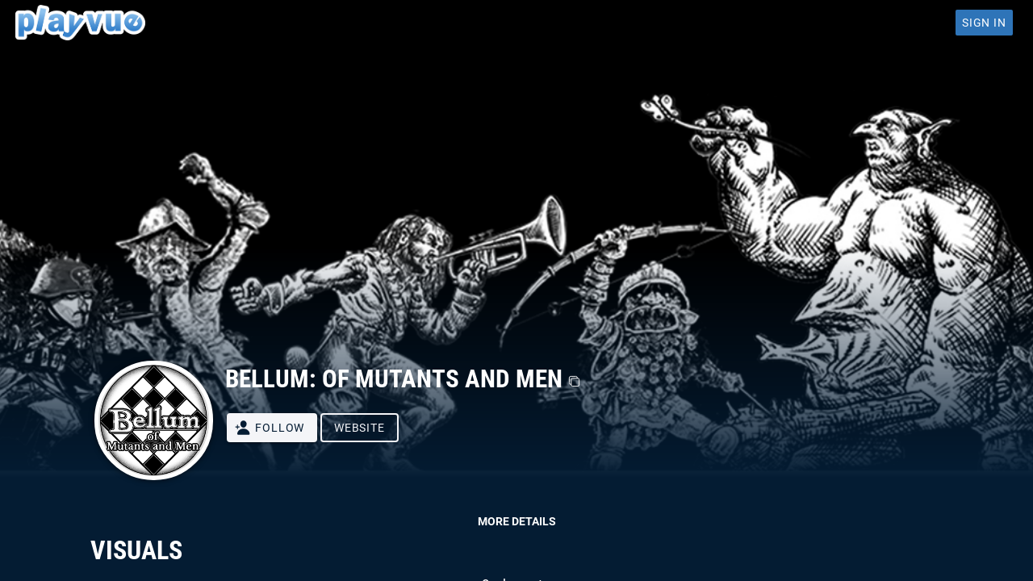

--- FILE ---
content_type: text/html; charset=utf-8
request_url: https://www.playvue.com/game/bellum-of-mutants-and-men/
body_size: 22261
content:
<!DOCTYPE html><html lang="en"><head>
  <meta charset="utf-8">
  <title>Bellum: of Mutants and Men | Playvue: Find New Games</title>

  <base href="/">

  <meta name="color-scheme" content="light">
  <meta name="viewport" content="width=device-width, initial-scale=1.0, minimum-scale=1.0, maximum-scale=1.0, user-scalable=no, viewport-fit=cover">
  <meta name="format-detection" content="telephone=no">
  <meta name="msapplication-tap-highlight" content="no">
  <meta id="MetaAuthor" name="author" content="Playvue.com">
  <meta id="MetaCopyright" name="copyright" content="Copyright © 2022, Playvue Games LLC. All Rights Reserved.">

  <link rel="stylesheet" href="assets/css/googlefonts-local.css" media="print" onload="this.media='all'"><noscript><link rel="stylesheet" href="assets/css/googlefonts-local.css"></noscript>

  <link href="assets/fonts/fa/css/fontawesome.min.css" rel="preload" as="style">
  <link href="assets/fonts/fa/css/brands.min.css" rel="preload" as="style">
  <link href="assets/fonts/fa/css/solid.min.css" rel="preload" as="style">

  <link rel="icon" type="image/x-icon" href="assets/icons/favicon.ico">

  <link rel="apple-touch-icon" sizes="57x57" href="assets/icons/apple-icon-57x57.png">
  <link rel="apple-touch-icon" sizes="60x60" href="assets/icons/apple-icon-60x60.png">
  <link rel="apple-touch-icon" sizes="72x72" href="assets/icons/apple-icon-72x72.png">
  <link rel="apple-touch-icon" sizes="76x76" href="assets/icons/apple-icon-76x76.png">
  <link rel="apple-touch-icon" sizes="114x114" href="assets/icons/apple-icon-114x114.png">
  <link rel="apple-touch-icon" sizes="120x120" href="assets/icons/apple-icon-120x120.png">
  <link rel="apple-touch-icon" sizes="144x144" href="assets/icons/apple-icon-144x144.png">
  <link rel="apple-touch-icon" sizes="152x152" href="assets/icons/apple-icon-152x152.png">
  <link rel="apple-touch-icon" sizes="180x180" href="assets/icons/apple-icon-180x180.png">
  <link rel="icon" type="image/png" sizes="192x192" href="assets/icons/android-icon-192x192.png">
  <link rel="icon" type="image/png" sizes="32x32" href="assets/icons/favicon-32x32.png">
  <link rel="icon" type="image/png" sizes="96x96" href="assets/icons/favicon-96x96.png">
  <link rel="icon" type="image/png" sizes="16x16" href="assets/icons/favicon-16x16.png">

  <meta name="theme-color" content="#2e73b8">

  
  <!-- add to homescreen for ios -->
  <meta name="apple-mobile-web-app-capable" content="yes">
  <meta name="apple-mobile-web-app-status-bar-style" content="black">

<!-- Global site tag (gtag.js) - Google Analytics -->
<script async="" src="https://www.googletagmanager.com/gtag/js?id=G-9RBEDH3T10"></script>
<script>
  if (window) window.dataLayer = window.dataLayer || [];

  // <!-- Google Tag Manager -->
  (function(w,d,s,l,i){w[l]=w[l]||[];w[l].push({'gtm.start':
  new Date().getTime(),event:'gtm.js'});var f=d.getElementsByTagName(s)[0],
  j=d.createElement(s),dl=l!='dataLayer'?'&l='+l:'';j.async=true;j.src=
  'https://www.googletagmanager.com/gtm.js?id='+i+dl;f.parentNode.insertBefore(j,f);
  })(window,document,'script','dataLayer','GTM-NJ9VJKV');
  // <!-- End Google Tag Manager -->

  function gtag(){dataLayer.push(arguments);}
  gtag('js', new Date());

  if (document){
    var path = (document.location.pathname && document.location.pathname != "/") ? 
    document.location.pathname : 
    (document.location.hash && document.location.hash != "#" ? document.location.hash : null);
    var params = {'send_page_view':false};
    if (path!=null) params['page_path'] = path;
    gtag('config', 'G-9RBEDH3T10',params);
    //gtag('config', 'UA-49574996-9',params); //old
    gtag('config', 'AW-988292981'); //playvue
    gtag('config', 'AW-968592268'); //kfblake
    
    var trackOutboundLink = function(url) {
    console.log(url);
    if (!gtag) { document.location = url; return; }
    gtag('event', 'click', {
    'event_category': 'outbound',
    'event_label': url,
    'event_callback': function(){document.location = url;}
    });
    }
      
  }
  function gtag_report_conversion(url) {
    var callback = function () {
      if (typeof(url) != 'undefined') {
        window.location = url;
      }
    };
    gtag('event', 'conversion', {
        'send_to': 'AW-968592268/9290CPWP67IDEIyX7s0D', //kfb
        'event_callback': callback
    });
    return false;
  }  

</script>

  <!-- <script>
    if ('serviceWorker' in navigator) {
      navigator.serviceWorker.register('service-worker.js')
        .then(() => console.log('service worker installed'))
        .catch(err => console.error('Error', err));
    }
  </script> -->

  <!-- <link rel="manifest" href="manifest.webmanifest"> -->
  <meta name="theme-color" content="#1976d2">  
<style>@charset "UTF-8";:root{--ion-color-primary:#2e74b8;--ion-color-primary-rgb:46,116,184;--ion-color-primary-contrast:#fff;--ion-color-primary-contrast-rgb:255,255,255;--ion-color-primary-shade:#2866a2;--ion-color-primary-tint:#4382bf;--ion-color-secondary:#32db64;--ion-color-secondary-rgb:50,219,100;--ion-color-secondary-contrast:#000;--ion-color-secondary-contrast-rgb:0,0,0;--ion-color-secondary-shade:#2cc158;--ion-color-secondary-tint:#47df74;--ion-color-tertiary:#5260ff;--ion-color-tertiary-rgb:82,96,255;--ion-color-tertiary-contrast:#fff;--ion-color-tertiary-contrast-rgb:255,255,255;--ion-color-tertiary-shade:#4854e0;--ion-color-tertiary-tint:#6370ff;--ion-color-success:#2dd36f;--ion-color-success-rgb:45,211,111;--ion-color-success-contrast:#fff;--ion-color-success-contrast-rgb:255,255,255;--ion-color-success-shade:#28ba62;--ion-color-success-tint:#42d77d;--ion-color-warning:#ffc409;--ion-color-warning-rgb:255,196,9;--ion-color-warning-contrast:#000;--ion-color-warning-contrast-rgb:0,0,0;--ion-color-warning-shade:#e0ac08;--ion-color-warning-tint:#ffca22;--ion-color-danger:#eb445a;--ion-color-danger-rgb:235,68,90;--ion-color-danger-contrast:#fff;--ion-color-danger-contrast-rgb:255,255,255;--ion-color-danger-shade:#cf3c4f;--ion-color-danger-tint:#ed576b;--ion-color-dark:#062d52;--ion-color-dark-rgb:34,36,40;--ion-color-dark-contrast:#fff;--ion-color-dark-contrast-rgb:255,255,255;--ion-color-dark-shade:#041c33;--ion-color-dark-tint:#041c33;--ion-color-darkdark:#041c33;--ion-color-darkdark-rgb:34,36,40;--ion-color-darkdark-contrast:#fff;--ion-color-darkdark-contrast-rgb:255,255,255;--ion-color-darkdark-shade:#041c33;--ion-color-darkdark-tint:#041c33;--ion-color-medium:#92949c;--ion-color-medium-rgb:146,148,156;--ion-color-medium-contrast:#fff;--ion-color-medium-contrast-rgb:255,255,255;--ion-color-medium-shade:#808289;--ion-color-medium-tint:#9d9fa6;--ion-color-light:#f4f5f8;--ion-color-light-rgb:244,245,248;--ion-color-light-contrast:#000;--ion-color-light-contrast-rgb:0,0,0;--ion-color-light-shade:#d7d8da;--ion-color-light-tint:#f5f6f9;--ion-color-white:#fff;--ion-color-white-rgb:255,255,255;--ion-color-white-contrast:#000;--ion-color-white-contrast-rgb:0,0,0;--ion-color-white-shade:#eee;--ion-color-white-tint:#fefefe;--ion-color-playvue-blue:#094681;--ion-color-playvue-orange:#f36f21;--ion-color-playvue-orangedark:#ab4f25}:root{--ion-color-yes:#5ca56c;--ion-color-yes-rgb:92,165,108;--ion-color-yes-contrast:#19692b;--ion-color-yes-contrast-rgb:25,105,43;--ion-color-yes-shade:#358747;--ion-color-yes-tint:#8ac396}:root{--ion-color-no:#e0382b;--ion-color-no-rgb:224,56,43;--ion-color-no-contrast:#910b00;--ion-color-no-contrast-rgb:145,11,0;--ion-color-no-shade:#b71e12;--ion-color-no-tint:#f25f53}:root{--ion-color-primary_hover:#1063b1;--ion-color-primary_hover-rgb:16,99,177;--ion-color-primary_hover-contrast:#fff;--ion-color-primary_hover-contrast-rgb:255,255,255;--ion-color-primary_hover-shade:#0e579c;--ion-color-primary_hover-tint:#2873b9}:root{--font-size-large-res:calc(54vw / 50)}html{--ion-font-family:var(--ion-default-font)}body{background:var(--ion-background-color)}@supports (padding-top: 20px){html{--ion-safe-area-top:var(--ion-statusbar-padding)}}@supports (padding-top: constant(safe-area-inset-top)){html{--ion-safe-area-top:constant(safe-area-inset-top);--ion-safe-area-bottom:constant(safe-area-inset-bottom);--ion-safe-area-left:constant(safe-area-inset-left);--ion-safe-area-right:constant(safe-area-inset-right)}}@supports (padding-top: env(safe-area-inset-top)){html{--ion-safe-area-top:env(safe-area-inset-top);--ion-safe-area-bottom:env(safe-area-inset-bottom);--ion-safe-area-left:env(safe-area-inset-left);--ion-safe-area-right:env(safe-area-inset-right)}}*{box-sizing:border-box;-webkit-tap-highlight-color:rgba(0,0,0,0);-webkit-tap-highlight-color:transparent;-webkit-touch-callout:none}html{width:100%;height:100%;-webkit-text-size-adjust:100%;-moz-text-size-adjust:100%;text-size-adjust:100%}html:not(.hydrated) body{display:none}body{-moz-osx-font-smoothing:grayscale;-webkit-font-smoothing:antialiased;margin:0;padding:0;position:fixed;width:100%;max-width:100%;height:100%;max-height:100%;text-rendering:optimizeLegibility;overflow:hidden;touch-action:manipulation;-webkit-user-drag:none;-ms-content-zooming:none;word-wrap:break-word;overscroll-behavior-y:none;-webkit-text-size-adjust:none;-moz-text-size-adjust:none;text-size-adjust:none}html{font-family:var(--ion-default-font);font-family:var(--ion-font-family)}html{font-size:1vw}body{font-size:calc(1em + 10px)}</style><style>@charset "UTF-8";:root{--ion-color-primary:#2e74b8;--ion-color-primary-rgb:46,116,184;--ion-color-primary-contrast:#fff;--ion-color-primary-contrast-rgb:255,255,255;--ion-color-primary-shade:#2866a2;--ion-color-primary-tint:#4382bf;--ion-color-secondary:#32db64;--ion-color-secondary-rgb:50,219,100;--ion-color-secondary-contrast:#000;--ion-color-secondary-contrast-rgb:0,0,0;--ion-color-secondary-shade:#2cc158;--ion-color-secondary-tint:#47df74;--ion-color-tertiary:#5260ff;--ion-color-tertiary-rgb:82,96,255;--ion-color-tertiary-contrast:#fff;--ion-color-tertiary-contrast-rgb:255,255,255;--ion-color-tertiary-shade:#4854e0;--ion-color-tertiary-tint:#6370ff;--ion-color-success:#2dd36f;--ion-color-success-rgb:45,211,111;--ion-color-success-contrast:#fff;--ion-color-success-contrast-rgb:255,255,255;--ion-color-success-shade:#28ba62;--ion-color-success-tint:#42d77d;--ion-color-warning:#ffc409;--ion-color-warning-rgb:255,196,9;--ion-color-warning-contrast:#000;--ion-color-warning-contrast-rgb:0,0,0;--ion-color-warning-shade:#e0ac08;--ion-color-warning-tint:#ffca22;--ion-color-danger:#eb445a;--ion-color-danger-rgb:235,68,90;--ion-color-danger-contrast:#fff;--ion-color-danger-contrast-rgb:255,255,255;--ion-color-danger-shade:#cf3c4f;--ion-color-danger-tint:#ed576b;--ion-color-dark:#062d52;--ion-color-dark-rgb:34,36,40;--ion-color-dark-contrast:#fff;--ion-color-dark-contrast-rgb:255,255,255;--ion-color-dark-shade:#041c33;--ion-color-dark-tint:#041c33;--ion-color-darkdark:#041c33;--ion-color-darkdark-rgb:34,36,40;--ion-color-darkdark-contrast:#fff;--ion-color-darkdark-contrast-rgb:255,255,255;--ion-color-darkdark-shade:#041c33;--ion-color-darkdark-tint:#041c33;--ion-color-medium:#92949c;--ion-color-medium-rgb:146,148,156;--ion-color-medium-contrast:#fff;--ion-color-medium-contrast-rgb:255,255,255;--ion-color-medium-shade:#808289;--ion-color-medium-tint:#9d9fa6;--ion-color-light:#f4f5f8;--ion-color-light-rgb:244,245,248;--ion-color-light-contrast:#000;--ion-color-light-contrast-rgb:0,0,0;--ion-color-light-shade:#d7d8da;--ion-color-light-tint:#f5f6f9;--ion-color-white:#fff;--ion-color-white-rgb:255,255,255;--ion-color-white-contrast:#000;--ion-color-white-contrast-rgb:0,0,0;--ion-color-white-shade:#eee;--ion-color-white-tint:#fefefe;--ion-color-playvue-blue:#094681;--ion-color-playvue-orange:#f36f21;--ion-color-playvue-orangedark:#ab4f25}:root{--ion-color-yes:#5ca56c;--ion-color-yes-rgb:92,165,108;--ion-color-yes-contrast:#19692b;--ion-color-yes-contrast-rgb:25,105,43;--ion-color-yes-shade:#358747;--ion-color-yes-tint:#8ac396}:root{--ion-color-no:#e0382b;--ion-color-no-rgb:224,56,43;--ion-color-no-contrast:#910b00;--ion-color-no-contrast-rgb:145,11,0;--ion-color-no-shade:#b71e12;--ion-color-no-tint:#f25f53}:root{--ion-color-primary_hover:#1063b1;--ion-color-primary_hover-rgb:16,99,177;--ion-color-primary_hover-contrast:#fff;--ion-color-primary_hover-contrast-rgb:255,255,255;--ion-color-primary_hover-shade:#0e579c;--ion-color-primary_hover-tint:#2873b9}:root{--font-size-large-res:calc(54vw / 50)}.pv-bar{border:none!important;--max-height:56px}.pv-bar{color:#fff}.pv-bar:after{display:none}.pv-bar-transparent{position:absolute;top:0}.pv-bar-transparent ion-toolbar{--background:rgba(55,55,55,0)!important;background:rgba(55,55,55,0)!important;--ion-color-base:transparent}.pv-bar-transparent:after{display:none}.pv-bar-transparent ion-button{--border-radius:4px}.title-icon{display:flex;flex:0 1 0%;position:absolute;height:var(--max-height);left:0;top:0}.title-icon img{margin:auto;max-height:44px;max-width:30vw}.pv-title{padding-left:1.5rem;padding-right:1.5rem;height:var(--max-height);display:flex}.pv-title ion-avatar{max-height:32px;max-width:32px;border:2px solid #fff}ion-grid.fullheight{max-height:100%;min-height:100%}ion-grid.fullwidth{max-width:100%;min-width:100%}.mt0{margin-top:0!important}@media (min-width: 1281px){.mt0{margin-top:0!important}ion-header{font-size:calc(54vw / 50)!important;font-size:var(--font-size-large-res)!important;--max-height:max(56px,4.113em)!important}.title-icon img{max-height:max(44px,3.232em)!important}ion-content.details-view{font-size:calc(54vw / 50)!important;font-size:var(--font-size-large-res)!important}ion-button{font-size:1.469em;--border-radius:max(4px,0.2938em)!important;--box-shadow:0 max(5px,0.3673em) max(5px,0.3673em) min(-3px,0.2204em) rgba(0,0,0,.2),0 max(8px,0.5876em) max(10px,0.7345em) max(1px,0.07345em) rgba(0,0,0,.14),0 max(3px,0.2204em) max(14px,1.0284em) max(2px,0.1469em) rgba(0,0,0,.12)}}ion-slides ion-slide{font-size:inherit!important;padding-left:max(10px,.7345em);padding-right:max(10px,.7345em);padding-top:max(5px,.36725em)}.game-card-wrapper{display:flex;flex-direction:column;flex:1 0 0;width:100%;height:100%}.game-card{min-width:100%;padding:0;border-radius:50%;border:max(5px,.36725em) solid #fff!important;overflow:hidden;box-shadow:0 max(1px,.07345em) max(6px,.4407em) max(1px,.07345em) rgba(0,0,0,.4)}.game-card,.game-card div{margin:0;background-color:#ddd}.game-card div{padding-bottom:100%;height:0;position:relative;display:flex;flex:0 0 100%;flex-direction:row}.game-card div img{visibility:hidden;width:100%;height:100%;vertical-align:top;padding:0;margin:0;position:absolute;z-index:9}.game-card div span{width:100%;font-size:2.742em;line-height:100%;position:absolute;text-align:center;vertical-align:middle;font-weight:700;color:#eee;top:50%;margin-top:-.5em}.game-card-name{text-overflow:ellipsis;text-align:center;white-space:nowrap;overflow:hidden;text-transform:capitalize;color:#062d52;font-size:max(18px,1.3222em);padding-top:max(8px,.5876em);margin-top:max(8px,.5876em)}@media (max-width: 767px){ion-col.hideSm,ion-row.hideSm{display:none!important}}@media (min-width: 768px){ion-row.showSm{display:none!important}}html{--ion-font-family:var(--ion-default-font)}body{background:var(--ion-background-color)}[hidden]{display:none!important}@supports (padding-top: 20px){html{--ion-safe-area-top:var(--ion-statusbar-padding)}}@supports (padding-top: constant(safe-area-inset-top)){html{--ion-safe-area-top:constant(safe-area-inset-top);--ion-safe-area-bottom:constant(safe-area-inset-bottom);--ion-safe-area-left:constant(safe-area-inset-left);--ion-safe-area-right:constant(safe-area-inset-right)}}@supports (padding-top: env(safe-area-inset-top)){html{--ion-safe-area-top:env(safe-area-inset-top);--ion-safe-area-bottom:env(safe-area-inset-bottom);--ion-safe-area-left:env(safe-area-inset-left);--ion-safe-area-right:env(safe-area-inset-right)}}video{vertical-align:baseline}img{max-width:100%;border:0}a,a div,a ion-icon,a span{touch-action:manipulation}*{box-sizing:border-box;-webkit-tap-highlight-color:rgba(0,0,0,0);-webkit-tap-highlight-color:transparent;-webkit-touch-callout:none}html{width:100%;height:100%;-webkit-text-size-adjust:100%;-moz-text-size-adjust:100%;text-size-adjust:100%}html:not(.hydrated) body{display:none}body{-moz-osx-font-smoothing:grayscale;-webkit-font-smoothing:antialiased;margin:0;padding:0;position:fixed;width:100%;max-width:100%;height:100%;max-height:100%;text-rendering:optimizeLegibility;overflow:hidden;touch-action:manipulation;-webkit-user-drag:none;-ms-content-zooming:none;word-wrap:break-word;overscroll-behavior-y:none;-webkit-text-size-adjust:none;-moz-text-size-adjust:none;text-size-adjust:none}html{font-family:var(--ion-default-font);font-family:var(--ion-font-family)}a{background-color:transparent;color:#3880ff;color:var(--ion-color-primary,#3880ff)}h1{margin-top:16px;margin-bottom:10px;font-weight:500;line-height:1.2}h1{margin-top:20px;font-size:26px}.ion-no-padding{--padding-start:0;--padding-end:0;--padding-top:0;--padding-bottom:0;padding:0}.ion-padding-vertical{padding-bottom:16px;padding-bottom:var(--ion-padding,16px)}.ion-padding-vertical{--padding-top:var(--ion-padding,16px);--padding-bottom:var(--ion-padding,16px);padding-top:16px;padding-top:var(--ion-padding,16px)}.ion-no-margin{--margin-start:0;--margin-end:0;--margin-top:0;--margin-bottom:0;margin:0}.ion-text-center{text-align:center!important}@media (min-width: 768px){.ion-text-md-left{text-align:left!important}}.ion-align-self-start{align-self:flex-start!important}.ion-justify-content-center{justify-content:center!important}ion-app{background-color:var(--ion-color-playvue-blue);font-size:1.4rem}html{font-size:1vw}body{font-size:calc(1em + 10px)}section{display:flex;justify-content:center}section.spacer{height:1em}.flex-col{display:flex;flex-direction:column}.flex-row{display:flex;flex-direction:row}a{cursor:pointer}</style><link rel="stylesheet" href="styles.e019f97b0017a3e5ac7e.css" media="print" onload="this.media='all'"><noscript><link rel="stylesheet" href="styles.e019f97b0017a3e5ac7e.css"></noscript><style ng-transition="pwa-app-ssr"></style><style ng-transition="pwa-app-ssr">.pv-obj-subheader.options[_ngcontent-sc152]   div.btns[_ngcontent-sc152]   ion-button[_ngcontent-sc152]{font-size:max(13px,.9549em);height:max(36px,2.76923em)!important}.pv-obj-subheader.options[_ngcontent-sc152]   div.btns[_ngcontent-sc152]   ion-button.icon-button[_ngcontent-sc152]{font-size:max(13px,.9549em);height:max(36px,2.76923em)!important;width:max(36px,2.76923em)!important}@media (min-width: 1281px){.pv-card[_ngcontent-sc152]   ion-avatar[_ngcontent-sc152]{height:max(40px,2.93815em)!important;width:max(40px,2.93815em)!important}}ion-content.details-view[_ngcontent-sc152]{--background: #ddd}ion-content.details-view[_ngcontent-sc152]   .scroll-content[_ngcontent-sc152]{background-color:#ddd!important}ion-content[_ngcontent-sc152]   div.pv-user-header-scrollwrapper[_ngcontent-sc152]{background-color:#fff!important}div.action-btns[_ngcontent-sc152]{display:flex;flex-direction:row;height:6.34em;justify-content:center;margin:1em .25em 0}div.action-btns[_ngcontent-sc152]   div[_ngcontent-sc152]{display:flex;flex-direction:column;margin:.25em}div.action-btns[_ngcontent-sc152]   div[_ngcontent-sc152]   a[_ngcontent-sc152]{display:inline-flex;display:flex;justify-content:center;height:100%}div.action-btns[_ngcontent-sc152]   div[_ngcontent-sc152]   a[_ngcontent-sc152]   img[_ngcontent-sc152], div.action-btns[_ngcontent-sc152]   div[_ngcontent-sc152]   img[_ngcontent-sc152]{min-height:100%;width:auto!important;-o-object-fit:contain;object-fit:contain}.userdetails-content[_ngcontent-sc152], .gamedetails-content[_ngcontent-sc152]{top:0px;bottom:0px}.pv-obj-header[_ngcontent-sc152], .pv-obj-subheader[_ngcontent-sc152]{text-align:center;position:static;position:initial}.pv-obj-header[_ngcontent-sc152]   div[_ngcontent-sc152], .pv-obj-subheader[_ngcontent-sc152]   div[_ngcontent-sc152]{margin:auto}.pv-obj-header[_ngcontent-sc152]   div[_ngcontent-sc152]   h1[_ngcontent-sc152], .pv-obj-subheader[_ngcontent-sc152]   div[_ngcontent-sc152]   h1[_ngcontent-sc152]{font-size:1.75em;font-weight:700;color:#555;margin-top:0;margin-bottom:0}.pv-obj-header[_ngcontent-sc152]   div[_ngcontent-sc152]   .short-url[_ngcontent-sc152], .pv-obj-subheader[_ngcontent-sc152]   div[_ngcontent-sc152]   .short-url[_ngcontent-sc152]{padding:0!important;color:#999;margin:0;-webkit-user-select:text;-moz-user-select:text;user-select:text}.pv-obj-subheader.name[_ngcontent-sc152]{font-size:max(14px,1.02835em)}.pv-obj-subheader.name[_ngcontent-sc152]   h1[_ngcontent-sc152]{font-weight:bold}ion-grid[_ngcontent-sc152]{flex-direction:column;padding:0!important;margin:0}@media (min-width: 1281px){ion-segment[_ngcontent-sc152]   ion-segment-button[_ngcontent-sc152]{font-size:inherit!important;line-height:max(40px,2.93815em);min-height:max(48px,3.52578em);--padding-start: max(25px,1.83634em);--padding-end: max(25px,1.83634em);--indicator-height: max(2px,.14691em)}}ion-segment[_ngcontent-sc152]{width:100%}ion-segment[_ngcontent-sc152]   ion-segment-button[_ngcontent-sc152]{max-width:10em;min-width:10em}ion-content[_ngcontent-sc152]   section[_ngcontent-sc152]{background-color:#fff;background-color:var(--pv-colorscheme-alpha1, white)}ion-content[_ngcontent-sc152]   ion-segment.details-tabs[_ngcontent-sc152]{border-bottom:solid 1px #ddd}ion-content[_ngcontent-sc152]   ion-segment.details-tabs[_ngcontent-sc152]   ion-button.showmore[_ngcontent-sc152]{height:auto;margin:0}ion-content[_ngcontent-sc152]   section.feed[_ngcontent-sc152]{font-size:max(14px,1.02835em);border-bottom:1px solid #ddd;--ion-margin: max(16px,1.17526em)}ion-content[_ngcontent-sc152]   section.details[_ngcontent-sc152]{border-bottom:solid 1px #ddd;font-size:max(14px,1.02835em)}ion-content[_ngcontent-sc152]   section[_ngcontent-sc152]   div.section-title[_ngcontent-sc152]{margin:2em 2em 1em}ion-content[_ngcontent-sc152]   section[_ngcontent-sc152]   div.section-body[_ngcontent-sc152]{margin:1em 2em 2em}ion-content[_ngcontent-sc152]   section[_ngcontent-sc152]   div.section-body.no-sides[_ngcontent-sc152]{margin-left:0!important;margin-right:0!important}ion-content[_ngcontent-sc152]   section[_ngcontent-sc152]   div.section-body.no-margin[_ngcontent-sc152]{margin:0!important}ion-content[_ngcontent-sc152]   section[_ngcontent-sc152]   div.section-title[_ngcontent-sc152]   h1[_ngcontent-sc152], ion-content[_ngcontent-sc152]   section[_ngcontent-sc152]   div.section-title[_ngcontent-sc152]   h1[_ngcontent-sc152]{color:#555;margin:0}ion-content[_ngcontent-sc152]   section[_ngcontent-sc152]   div.section-body[_ngcontent-sc152]   .game-card-name[_ngcontent-sc152]{font-weight:bold}ion-content[_ngcontent-sc152]   section.ks[_ngcontent-sc152]{border:solid 1px #439957;background-color:#52b869!important}ion-content[_ngcontent-sc152]   section.ks[_ngcontent-sc152]   div.section-title[_ngcontent-sc152]   h1[_ngcontent-sc152]{color:#fff!important}ion-content[_ngcontent-sc152]   section.ks[_ngcontent-sc152]   div.section-body[_ngcontent-sc152]{display:flex}ion-content[_ngcontent-sc152]   section.ks[_ngcontent-sc152]   iframe[_ngcontent-sc152]{width:100%}ion-content[_ngcontent-sc152]   section.details[_ngcontent-sc152]   p[_ngcontent-sc152]{font-size:1em;color:#777}ion-content[_ngcontent-sc152]   div.section-body[_ngcontent-sc152]   div.addposts[_ngcontent-sc152]   a[_ngcontent-sc152]{font-size:1em}.user-details[_ngcontent-sc152]   .pv-bar[_ngcontent-sc152], .user-details[_ngcontent-sc152]   .pv-obj-header[_ngcontent-sc152], .user-details[_ngcontent-sc152]   .pv-obj-subheader[_ngcontent-sc152], .game-details[_ngcontent-sc152]   .pv-bar[_ngcontent-sc152], .game-details[_ngcontent-sc152]   .pv-obj-header[_ngcontent-sc152], .game-details[_ngcontent-sc152]   .pv-obj-subheader[_ngcontent-sc152]{border:none!important;border-bottom:0px}.user-details[_ngcontent-sc152]   ion-content[_ngcontent-sc152]   .scroll[_ngcontent-sc152], .game-details[_ngcontent-sc152]   ion-content[_ngcontent-sc152]   .scroll[_ngcontent-sc152]{height:100%}.pv-user-details[_ngcontent-sc152]   h1[_ngcontent-sc152], .pv-game-details[_ngcontent-sc152]   h1[_ngcontent-sc152]{color:#555;margin:0}.pv-card[_ngcontent-sc152]{overflow:visible;font-size:max(14px,1.02835em)!important}.pv-card[_ngcontent-sc152]   h3[_ngcontent-sc152], .pv-card[_ngcontent-sc152]   p[_ngcontent-sc152]{font-size:1em}.pv-card.pv-card-noposts[_ngcontent-sc152]{--background: none !important}.pv-card.block-post[_ngcontent-sc152]{padding:1em;text-align:center;background-color:#eee}.pv-card.block-post[_ngcontent-sc152]   div[_ngcontent-sc152]{margin:auto}.pv-card-header[_ngcontent-sc152]{padding:.4em;border-bottom:solid max(1px,.07345em) #dedede!important;--detail-icon-font-size: max(20px,1.46908em)}.pv-card-game[_ngcontent-sc152], .pv-card-user[_ngcontent-sc152], .pv-card-loading[_ngcontent-sc152]{display:flex;align-items:baseline}.pv-card-loading[_ngcontent-sc152]   .loading-icon[_ngcontent-sc152]{margin:auto}.pv-card-loading[_ngcontent-sc152]   .loading-icon[_ngcontent-sc152]   img[_ngcontent-sc152]{width:2.5em;height:auto}.pv-card-game[_ngcontent-sc152], .pv-card-user[_ngcontent-sc152], .pv-card-loading[_ngcontent-sc152]   .pv-card[_ngcontent-sc152], .pv-card[_ngcontent-sc152]   .item-content[_ngcontent-sc152], .pv-card-header[_ngcontent-sc152]   .item-content[_ngcontent-sc152]{padding:.4em;min-height:auto!important;font-size:1em}.pv-card-user[_ngcontent-sc152] > img[_ngcontent-sc152]:first-child, .pv-card-game[_ngcontent-sc152] > img[_ngcontent-sc152]:first-child, .pv-card[_ngcontent-sc152] > img[_ngcontent-sc152]:first-child, .pv-card[_ngcontent-sc152]   .item-content[_ngcontent-sc152] > img[_ngcontent-sc152]:first-child, .pv-card-header[_ngcontent-sc152]   .item-content[_ngcontent-sc152] > img[_ngcontent-sc152]:first-child{border-radius:50%;left:.4em;top:.4em;max-width:2.5em;max-height:2.5em}.pv-card[_ngcontent-sc152]   ion-avatar[_ngcontent-sc152]{margin:0 .4em 0 0!important;min-height:auto}.pv-card[_ngcontent-sc152]   .item-inner[_ngcontent-sc152]{padding-right:0!important;border-bottom:0px!important}.pv-card[_ngcontent-sc152]   ion-label[_ngcontent-sc152]{margin:0}.pv-card-user[_ngcontent-sc152]   p[_ngcontent-sc152], .pv-card-game[_ngcontent-sc152]   p[_ngcontent-sc152], .pv-card[_ngcontent-sc152]   p[_ngcontent-sc152], .pv-card[_ngcontent-sc152]   .item-content[_ngcontent-sc152]   p[_ngcontent-sc152]{white-space:normal!important;white-space:initial!important}.pv-card-user[_ngcontent-sc152]   h3[_ngcontent-sc152], .pv-card-game[_ngcontent-sc152]   h3[_ngcontent-sc152], .pv-card[_ngcontent-sc152]   h3[_ngcontent-sc152], .pv-card[_ngcontent-sc152]   .item-content[_ngcontent-sc152]   h3[_ngcontent-sc152]{color:#555;float:left;margin:0!important;font-weight:700;line-height:1.5;font-size:1em}.pv-card-loading[_ngcontent-sc152]   ion-spinner[_ngcontent-sc152]{margin:auto}.pv-card-header[_ngcontent-sc152]   ion-icon[_ngcontent-sc152]{color:#999;font-size:1em;line-height:1.4;margin:0!important}.pv-card-user[_ngcontent-sc152]   span.date[_ngcontent-sc152], .pv-card-game[_ngcontent-sc152]   span.date[_ngcontent-sc152], .pv-card[_ngcontent-sc152]   span.date[_ngcontent-sc152], .pv-card[_ngcontent-sc152]   .item-content[_ngcontent-sc152]   span.date[_ngcontent-sc152]{color:#999;font-size:.9em;float:right}.pv-card[_ngcontent-sc152]{--padding-start:0px;--inner-padding-start:0px;--inner-border-width:0px;--min-height:0px;--inner-padding-end: 0px;--background-hover: inherit;border-width:0px;margin:0}.pv-card[_ngcontent-sc152]   div.content[_ngcontent-sc152], .pv-card[_ngcontent-sc152]   .item-content[_ngcontent-sc152]   div.content[_ngcontent-sc152]{color:#777;clear:both;border:none!important;margin:0;--inner-border-width:0px}.pv-card[_ngcontent-sc152]   div.content[_ngcontent-sc152]   p[_ngcontent-sc152]{margin:0}.pv-card-actions[_ngcontent-sc152]{align-items:self-end;display:inline-flex;align-self:right;text-align:right;float:right}.pv-card-actions[_ngcontent-sc152]   ion-icon[_ngcontent-sc152], .pv-card-actions[_ngcontent-sc152]   span[_ngcontent-sc152], .pv-card-actions[_ngcontent-sc152]   i[_ngcontent-sc152]{color:#999}.pv-card-actions[_ngcontent-sc152]   i.mr0[_ngcontent-sc152], .pv-card-actions[_ngcontent-sc152]   ion-icon.mr0[_ngcontent-sc152]{margin-right:0}.pv-card-actions[_ngcontent-sc152]   span[_ngcontent-sc152]{font-size:.8em;margin:auto;min-width:15vw;text-align:left;padding-left:.25em}.pv-card-actions[_ngcontent-sc152]   span.end[_ngcontent-sc152]{min-width:3vw}.pv-card-photo[_ngcontent-sc152]{padding:0;border:0px;max-height:70vw}.pv-card-photo[_ngcontent-sc152]   .content[_ngcontent-sc152]{overflow-y:hidden;display:flex;flex-flow:column}.pv-card-photo[_ngcontent-sc152]   .content[_ngcontent-sc152]   img[_ngcontent-sc152]{margin-top:-25%}.pv-card-header[_ngcontent-sc152]{--background:#efefef;background-color:#efefef;color:#555}.pv-card-actionsitem[_ngcontent-sc152]{border-bottom:solid max(1px,.07345em) #dedede}.pv-card-border-top[_ngcontent-sc152]{border-top:solid 1px #dedede}.pv-card-border-bottom[_ngcontent-sc152]{border-bottom:solid 1px #dedede!important}.pv-card-comment[_ngcontent-sc152]{border:0px;padding-top:0}.pv-card-comment[_ngcontent-sc152]   p[_ngcontent-sc152]{margin:0;line-height:1.25}.pv-card-comment[_ngcontent-sc152]   ion-avatar[_ngcontent-sc152]{height:0px!important}.pv-card-link[_ngcontent-sc152]   .content[_ngcontent-sc152]   p[_ngcontent-sc152]{color:#888}.pv-card-link[_ngcontent-sc152]   .content[_ngcontent-sc152]   p[_ngcontent-sc152]   a[_ngcontent-sc152]{text-decoration:none;color:#888!important}.pv-obj-header[_ngcontent-sc152]{height:11.4em;border-color:#2b6bac!important;background-size:100%;background-position:center;background-color:var(--ion-color-primary)!important;background-image:none}.pv-obj-header[_ngcontent-sc152]   div[_ngcontent-sc152]   img[_ngcontent-sc152]:first-child{margin:5.7em auto auto;border-radius:50%;width:11.4em;height:11.4em;border:.5em solid #fff}.pv-obj-subheader[_ngcontent-sc152]{height:auto;background:none;padding:max(5px,.36727em)}.pv-obj-subheader[_ngcontent-sc152]   h1[_ngcontent-sc152]{font-size:1.75em}.pv-obj-subheader.options[_ngcontent-sc152]{height:5.7em!important}.pv-obj-subheader.options[_ngcontent-sc152]   div[_ngcontent-sc152]{padding-top:.25em;margin-top:0!important;margin-bottom:0!important}.pv-obj-subheader[_ngcontent-sc152]   div[_ngcontent-sc152]   span.follow[_ngcontent-sc152], .pv-obj-subheader.options[_ngcontent-sc152]   div.follows[_ngcontent-sc152]   span[_ngcontent-sc152]{color:#999}.pv-obj-subheader.options[_ngcontent-sc152]   div.btns[_ngcontent-sc152]{text-align:right;margin-right:0;min-height:max(40px,2.93815em)}.pv-obj-subheader.options[_ngcontent-sc152]   div.btns[_ngcontent-sc152]   ion-button[_ngcontent-sc152]{--box-shadow:none;height:max(36px,1.80001em);--border-width: max(1px,.04081em);--background-hover:none}.pv-obj-subheader.options[_ngcontent-sc152]   div.btns[_ngcontent-sc152]   ion-button.icon-button[_ngcontent-sc152]{--padding-start:0px;--padding-end:0px;--border-radius:50% !important;width:max(36px,1.80001em)}.pv-obj-subheader.options[_ngcontent-sc152]   div.btns[_ngcontent-sc152]   ion-button[_ngcontent-sc152]   ion-icon.play-btn[_ngcontent-sc152]{padding-left:max(8px,.32646em);padding-right:max(5px,.20404em);padding-top:max(1px,.04081em);padding-bottom:max(1px,.04081em)}.pv-obj-subheader.options[_ngcontent-sc152]   div.btns[_ngcontent-sc152]   ion-button[_ngcontent-sc152]   ion-icon.person-add[_ngcontent-sc152]{padding:max(7px,.28566em)}.pv-obj-subheader.options[_ngcontent-sc152]   div.btns[_ngcontent-sc152]   ion-button[_ngcontent-sc152]   ion-icon.arrow-up[_ngcontent-sc152]{padding:max(6px,.24485em)}.pv-obj-subheader.options[_ngcontent-sc152]   div.btns[_ngcontent-sc152]   i.pvicon-play[_ngcontent-sc152]{margin-left:.2em}.pv-obj-subheader.name[_ngcontent-sc152]   div[_ngcontent-sc152]{padding-top:0;margin-bottom:0}.pv-obj-subheader[_ngcontent-sc152]   div[_ngcontent-sc152]   span.follow[_ngcontent-sc152]{display:flex;justify-content:center;align-items:flex-end}.pv-obj-subheader[_ngcontent-sc152]   div[_ngcontent-sc152]   span.follow[_ngcontent-sc152]   ion-icon[_ngcontent-sc152]{font-size:1.3em}.spacer[_ngcontent-sc152]{background-color:#2e74b8;color:#fff}.gamelist-content-row[_ngcontent-sc152]   h1[_ngcontent-sc152], .gamelist-content-row[_ngcontent-sc152]   h2[_ngcontent-sc152], .gamelist-content-row[_ngcontent-sc152]   h3[_ngcontent-sc152]{color:#062d52!important;font-family:"Roboto Condensed",sans-serif;font-weight:300!important}.gamelist-content-row[_ngcontent-sc152]   h1[_ngcontent-sc152]   b[_ngcontent-sc152], .gamelist-content-row[_ngcontent-sc152]   h2[_ngcontent-sc152]   b[_ngcontent-sc152], .gamelist-content-row[_ngcontent-sc152]   h3[_ngcontent-sc152]   b[_ngcontent-sc152]{color:#062d52!important;font-family:"Roboto Condensed",sans-serif;font-weight:700!important}.gamelist-content[_ngcontent-sc152]{max-width:100%}.gamelist-item-row[_ngcontent-sc152]{margin-top:1em}.gamelist-item-row[_ngcontent-sc152]:last-child{margin-bottom:2em}ion-slides[_ngcontent-sc152]{height:100%;width:100%}.scroll-content[_ngcontent-sc152], .grid[_ngcontent-sc152]{padding:0!important}.scroll-content[_ngcontent-sc152], .grid[_ngcontent-sc152], .games-list-slides[_ngcontent-sc152]{padding:0!important}ion-row.gamelist-item-row[_ngcontent-sc152]   h1[_ngcontent-sc152]{font-size:2.5em;font-weight:300!important;margin-top:.5em;margin-bottom:.5em}.jumbotron[_ngcontent-sc152]   h1[_ngcontent-sc152]{font-size:3.5em}.jumbotron[_ngcontent-sc152]   h2[_ngcontent-sc152]{font-size:2.5em}@media (max-width: 1200px){ion-row.gamelist-item-row[_ngcontent-sc152]   h1[_ngcontent-sc152]{font-size:2.75em}.jumbotron[_ngcontent-sc152]   h1[_ngcontent-sc152]{font-size:4em}.jumbotron[_ngcontent-sc152]   h2[_ngcontent-sc152]{font-size:2.75em}}@media (max-width: 992px){ion-row.gamelist-item-row[_ngcontent-sc152]   h1[_ngcontent-sc152]{font-size:3.5em}.jumbotron[_ngcontent-sc152]   h1[_ngcontent-sc152]{font-size:5em}.jumbotron[_ngcontent-sc152]   h2[_ngcontent-sc152]{font-size:3.5em}}@media (max-width: 767px){ion-row.gamelist-item-row[_ngcontent-sc152]   h1[_ngcontent-sc152]{font-size:4em;text-align:center}.jumbotron[_ngcontent-sc152]   h1[_ngcontent-sc152]{font-size:6em;text-align:center}.jumbotron[_ngcontent-sc152]   h2[_ngcontent-sc152]{font-size:4em;text-align:center}}@media (max-width: 575px){ion-row.gamelist-item-row[_ngcontent-sc152]   h1[_ngcontent-sc152]{font-size:6em;text-align:center}.jumbotron[_ngcontent-sc152]   h1[_ngcontent-sc152]{font-size:7em;text-align:center}.jumbotron[_ngcontent-sc152]   h2[_ngcontent-sc152]{font-size:5em;text-align:center}}@media (max-width: 1200px){.pv-obj-header[_ngcontent-sc152]{height:14.25em}.pv-obj-header[_ngcontent-sc152]   div[_ngcontent-sc152]   img[_ngcontent-sc152]:first-child{margin-top:7.125em;width:14.25em;height:14.25em;border:.625em solid #fff;background-color:#ddd}.pv-obj-subheader.options[_ngcontent-sc152]{height:7.125em!important}}@media (max-width: 992px){.pv-obj-header[_ngcontent-sc152]{height:17.1em}.pv-obj-header[_ngcontent-sc152]   div[_ngcontent-sc152]   img[_ngcontent-sc152]:first-child{margin-top:8.55em;width:17.1em;height:17.1em;border:.75em solid #fff}.pv-obj-subheader.options[_ngcontent-sc152]{height:8.55em!important}}@media (max-width: 767px){.pv-obj-header[_ngcontent-sc152]{height:19.95em}.pv-obj-header[_ngcontent-sc152]   div[_ngcontent-sc152]   img[_ngcontent-sc152]:first-child{margin-top:9.975em;width:19.95em;height:19.95em;border:.875em solid #fff}.pv-obj-subheader.options[_ngcontent-sc152]{height:9.975em!important}}@media (max-width: 575px){.pv-obj-header[_ngcontent-sc152]{height:22.8em}.pv-obj-header[_ngcontent-sc152]   div[_ngcontent-sc152]   img[_ngcontent-sc152]:first-child{margin-top:11.4em;width:22.8em;height:22.8em;border:1em solid #fff}.pv-obj-subheader.options[_ngcontent-sc152]{height:11.4em!important}}</style><style ng-transition="pwa-app-ssr">@charset "UTF-8";body[_ngcontent-sc152]{height:100%}@media (min-width: 1281px){ion-header[_ngcontent-sc152]   ion-toolbar[_ngcontent-sc152]   ion-buttons[_ngcontent-sc152]{-webkit-margin-end:max(4px,.2938em);margin-inline-end:max(4px,.2938em)}ion-header[_ngcontent-sc152]   ion-toolbar[_ngcontent-sc152]   ion-buttons[_ngcontent-sc152]   ion-searchbar[_ngcontent-sc152]{padding:max(3px,.22035em) max(7px,.51415em);padding-inline:max(7px,.51415em)}ion-button[_ngcontent-sc152]{font-size:1.0284em;border-radius:max(4px,.2938em);margin:max(4px,.2938em) max(2px,.1469em);margin-inline:max(2px,.1469em);height:2.644em;--border-radius:max(4px,.2938em);--border-width:max(2px,.1469em)}ion-button.button-round[_ngcontent-sc152]{border-radius:50%!important;--border-radius:50% !important}ion-grid[_ngcontent-sc152]{--ion-grid-column-padding-xl: .3767em}}ion-content.details-view[_ngcontent-sc152]   section[_ngcontent-sc152]   div.section-body[_ngcontent-sc152]{margin:1em 0;position:relative}ion-content.details-view[_ngcontent-sc152]{padding:0;margin:0;background-color:#041c33;background-color:var(--pv-colorscheme-alpha1, #041c33);--background:var(--pv-colorscheme-alpha1,rgba(4, 28, 51, 1))}ion-content.details-view[_ngcontent-sc152]   i.fa-solid[_ngcontent-sc152], ion-content.details-view[_ngcontent-sc152]   i.fa-brands[_ngcontent-sc152]{font-size:1.4em;margin-right:.3em}ion-content.details-view[_ngcontent-sc152]   .jumbotron[_ngcontent-sc152]   ion-button.icon-button[_ngcontent-sc152], ion-content.details-view[_ngcontent-sc152]   .jumbotron[_ngcontent-sc152]   ion-button.icon-button[_ngcontent-sc152]   ion-icon[_ngcontent-sc152], ion-content.details-view[_ngcontent-sc152]   .jumbotron[_ngcontent-sc152]   ion-button.icon-button[_ngcontent-sc152]   i.fa-brands[_ngcontent-sc152], ion-content.details-view[_ngcontent-sc152]   .jumbotron[_ngcontent-sc152]   ion-button.icon-button[_ngcontent-sc152]   i.fa-solid[_ngcontent-sc152]{color:#222!important;color:var(--pv-colorscheme-alpha1, #222)!important;--ion-color-contrast: var(--pv-colorscheme-alpha1,#222) !important}ion-content.details-view[_ngcontent-sc152]   .jumbotron[_ngcontent-sc152]   h1[_ngcontent-sc152]   a[_ngcontent-sc152]   ion-icon[_ngcontent-sc152]{font-size:.5em;color:#fff;display:inline-flex;align-self:baseline}ion-content.details-view[_ngcontent-sc152]   .jumbotron[_ngcontent-sc152]   ion-button.icon-button[_ngcontent-sc152]   ion-icon.checkmark[_ngcontent-sc152]{color:#fff!important}ion-content.details-view[_ngcontent-sc152]   section.details[_ngcontent-sc152]   a[_ngcontent-sc152], ion-content.details-view[_ngcontent-sc152]   section.details[_ngcontent-sc152]   a[_ngcontent-sc152]:visited{color:#fff;text-decoration:none;display:flex;font-weight:700}ion-content.details-view[_ngcontent-sc152]   section.details[_ngcontent-sc152]   a[_ngcontent-sc152]:hover{color:#ffffffb3;text-decoration:none}ion-content.details-view[_ngcontent-sc152]   section.details[_ngcontent-sc152]   .desc[_ngcontent-sc152]   p[_ngcontent-sc152]{max-height:8em;overflow-y:hidden}ion-content.details-view[_ngcontent-sc152]   section.details[_ngcontent-sc152]   .content-bg-grad[_ngcontent-sc152]:before{background-image:linear-gradient(var(--pv-colorscheme-alpha0) 0%,var(--pv-colorscheme-alpha1) 100%);content:"\a0";height:100%;position:absolute;width:100%}ion-content.details-view[_ngcontent-sc152]   section.details[_ngcontent-sc152]   .desc.expand[_ngcontent-sc152]   p[_ngcontent-sc152]{max-height:inherit!important;overflow-y:inherit}ion-content.details-view[_ngcontent-sc152]   section.details[_ngcontent-sc152]   .expand[_ngcontent-sc152]   .content-bg-grad[_ngcontent-sc152]:before{position:inherit!important;height:auto!important;display:none}ion-content.details-view[_ngcontent-sc152]   section.details[_ngcontent-sc152]   .visuals[_ngcontent-sc152]   .masonry[_ngcontent-sc152]{max-height:18em;overflow-y:hidden}ion-content.details-view[_ngcontent-sc152]   section.details[_ngcontent-sc152]   .visuals.expand[_ngcontent-sc152]   .masonry[_ngcontent-sc152]{max-height:inherit!important;overflow-y:inherit}ion-content.details-view[_ngcontent-sc152]   section.details[_ngcontent-sc152]   .visuals[_ngcontent-sc152]   .expand[_ngcontent-sc152]   .content-bg-grad[_ngcontent-sc152]:before{position:inherit!important;height:auto!important;display:none}ion-content.details-view[_ngcontent-sc152]   .masonry[_ngcontent-sc152]{display:flex;flex-flow:row wrap;width:100%}ion-content.details-view[_ngcontent-sc152]   .masonry-brick[_ngcontent-sc152]{flex:0 0 auto;height:18em;margin:0 1em 1em 0}ion-content.details-view[_ngcontent-sc152]   .masonry-img[_ngcontent-sc152]{-o-object-fit:contain;object-fit:contain;width:auto;height:100%}ion-content.details-view[_ngcontent-sc152]   section.details[_ngcontent-sc152]   .feed[_ngcontent-sc152]   ion-list[_ngcontent-sc152], ion-content.details-view[_ngcontent-sc152]   section.details[_ngcontent-sc152]   .feed[_ngcontent-sc152]   ion-list[_ngcontent-sc152]   ion-item[_ngcontent-sc152]{--background: none !important;background:none!important}ion-content.details-view[_ngcontent-sc152]   h1[_ngcontent-sc152], ion-content.details-view[_ngcontent-sc152]   h2[_ngcontent-sc152], ion-content.details-view[_ngcontent-sc152]   h3[_ngcontent-sc152], ion-content.details-view[_ngcontent-sc152]   p[_ngcontent-sc152]{color:#fff!important;font-family:"Roboto Condensed",sans-serif}ion-content.details-view[_ngcontent-sc152]   .jumbotron[_ngcontent-sc152]{display:flex;height:40em;justify-content:flex-end;margin-top:max(60px,4.407em)}ion-content.details-view[_ngcontent-sc152]   .contentReady[_ngcontent-sc152]{background:red!important}ion-content.details-view[_ngcontent-sc152]   .contentNotReady[_ngcontent-sc152]{background:green!important}ion-content.details-view[_ngcontent-sc152]   .bg[_ngcontent-sc152]{background-repeat:no-repeat;background-image:url(/assets/img/home/gamecards-perspective-bg-full-dark-sm-qlow.webp);background-color:var(--ion-color-darkdark);background-size:100%;background-position:top center}ion-content.details-view[_ngcontent-sc152]   .bg-default[_ngcontent-sc152]{background-repeat:no-repeat;background-size:auto 46.25vw!important;background-position:top center}ion-content.details-view[_ngcontent-sc152]   .bg-default.mosiac[_ngcontent-sc152]{background-repeat:repeat!important;background-size:25%!important}ion-content.details-view[_ngcontent-sc152]   video.bg-video[_ngcontent-sc152]{height:46.25vw!important}ion-content.details-view[_ngcontent-sc152]   .bg-grad[_ngcontent-sc152]{background-image:linear-gradient(var(--pv-colorscheme-alpha0) 50%,var(--pv-colorscheme-alpha1) 46.25vw)!important;z-index:1;position:relative}ion-content.details-view[_ngcontent-sc152]   .bg-video[_ngcontent-sc152]{position:absolute;min-width:100%;height:46.25vw;z-index:0;-o-object-fit:cover;object-fit:cover;margin-left:50vw;transform:translate(-50%)}ion-content.details-view[_ngcontent-sc152]   .bg-loading[_ngcontent-sc152]{background-image:url(/assets/img/other/pacman-loading-200px-trans.gif);background-size:50px;background-position:center center;background-repeat:no-repeat}ion-content.details-view[_ngcontent-sc152]   .highlight[_ngcontent-sc152]   h1[_ngcontent-sc152], ion-content.details-view[_ngcontent-sc152]   .details[_ngcontent-sc152]   h1[_ngcontent-sc152]{font-weight:bold;margin-top:0;margin-bottom:0;font-size:max(26px,2.25em)}ion-content.details-view[_ngcontent-sc152]   .highlight[_ngcontent-sc152]   p[_ngcontent-sc152], ion-content.details-view[_ngcontent-sc152]   .details[_ngcontent-sc152]   h3[_ngcontent-sc152], ion-content.details-view[_ngcontent-sc152]   .details[_ngcontent-sc152]   p[_ngcontent-sc152]{margin:0;font-size:max(16px,1.25em)}ion-content.details-view[_ngcontent-sc152]   .details[_ngcontent-sc152]   ion-slide[_ngcontent-sc152]{font-size:inherit;text-align:left;padding:0}ion-content.details-view[_ngcontent-sc152]   .grid-center[_ngcontent-sc152]{display:flex;flex-direction:column;padding:0!important;background-color:#eee!important;margin:0;min-height:30vw}ion-content.details-view[_ngcontent-sc152]   ion-grid[_ngcontent-sc152]{flex-direction:column;height:100%;padding:0!important;margin:0}ion-content.details-view[_ngcontent-sc152]   .h100[_ngcontent-sc152]{min-height:100%}ion-content.details-view[_ngcontent-sc152]   .title[_ngcontent-sc152]{margin:1em 0 2em}ion-content.details-view[_ngcontent-sc152]   .status[_ngcontent-sc152]{margin:1em 0 2em}ion-content.details-view[_ngcontent-sc152]   .title[_ngcontent-sc152]   .col[_ngcontent-sc152], ion-content.details-view[_ngcontent-sc152]   .status[_ngcontent-sc152]   .col[_ngcontent-sc152]{text-align:center}ion-content.details-view[_ngcontent-sc152]   ion-row.gamelist-item-row[_ngcontent-sc152]   h1[_ngcontent-sc152]{font-size:2em;font-weight:300!important;margin-top:.5em;margin-bottom:.5em}ion-content.details-view[_ngcontent-sc152]   ion-row.gamelist-item-row[_ngcontent-sc152]   h3[_ngcontent-sc152]{font-size:1.5em;font-weight:300!important;margin-top:1em;margin-bottom:.5em}ion-content.details-view[_ngcontent-sc152]   ion-row.gamelist-item-row.fadein[_ngcontent-sc152]{opacity:0;-webkit-animation:opacity 1s ease-in;animation:opacity 1s ease-in;position:relative;z-index:1}@-webkit-keyframes opacity{0%{opacity:0}50%{opacity:.5}to{opacity:1}}@keyframes opacity{0%{opacity:0}50%{opacity:.5}to{opacity:1}}ion-content.details-view[_ngcontent-sc152]   ion-row.gamelist-item-row.fadein.show[_ngcontent-sc152]{opacity:1}ion-content.details-view[_ngcontent-sc152]   ion-row.gamelist-item-row[_ngcontent-sc152]   .gamelist-item-title[_ngcontent-sc152]   h1[_ngcontent-sc152], ion-content.details-view[_ngcontent-sc152]   ion-row.gamelist-item-row[_ngcontent-sc152]   .gamelist-item-title[_ngcontent-sc152]   h3[_ngcontent-sc152]{margin-left:1.25em;margin-right:1.25em;white-space:pre}ion-content.details-view[_ngcontent-sc152]   ion-row[_ngcontent-sc152]   .gamelist-item-title[_ngcontent-sc152]   ion-item[_ngcontent-sc152]{border:none!important;--border: none !important;--background-hover: none !important;--background-hover-opacity: 0 !important;font-size:inherit!important}ion-content.details-view[_ngcontent-sc152]   ion-row[_ngcontent-sc152]   .gamelist-item-title[_ngcontent-sc152]   ion-item[_ngcontent-sc152]   ion-label[_ngcontent-sc152]{margin-top:0!important;margin-bottom:0!important}ion-content.details-view[_ngcontent-sc152]   ion-row.gamelist-row-onboard[_ngcontent-sc152]   ion-progress-bar[_ngcontent-sc152]{height:max(6px,.5em);border-radius:max(4px,.22035em)}ion-content.details-view[_ngcontent-sc152]   ion-row[_ngcontent-sc152]   .gamelist-item-title[_ngcontent-sc152]   ion-item[_ngcontent-sc152]   ion-button[_ngcontent-sc152]   ion-icon[_ngcontent-sc152], ion-content.details-view[_ngcontent-sc152]   ion-row[_ngcontent-sc152]   .gamelist-grid[_ngcontent-sc152]   ion-item[_ngcontent-sc152]   ion-button[_ngcontent-sc152]   ion-icon[_ngcontent-sc152]{font-size:2em;font-weight:bold}ion-content.details-view[_ngcontent-sc152]   ion-row[_ngcontent-sc152]   .gamelist-grid[_ngcontent-sc152]   ion-item[_ngcontent-sc152]   h1[_ngcontent-sc152]{margin-left:0!important}ion-content.details-view[_ngcontent-sc152]   ion-row[_ngcontent-sc152]   .gamelist-grid.gamelist-onboard[_ngcontent-sc152]   ion-item[_ngcontent-sc152]   h1[_ngcontent-sc152]{margin-left:1.25em!important;text-overflow:unset;white-space:pre-wrap}ion-content.details-view[_ngcontent-sc152]   ion-row[_ngcontent-sc152]   .gamelist-grid[_ngcontent-sc152]   ion-item[_ngcontent-sc152]   ion-button[_ngcontent-sc152]{-webkit-margin-end:0px;margin-inline-end:0px}ion-content.details-view[_ngcontent-sc152]   ion-row[_ngcontent-sc152]   .gamelist-item-title[_ngcontent-sc152]   ion-item[_ngcontent-sc152]   ion-button[_ngcontent-sc152]{--background-hover: none !important;--background-hover-opacity: 0 !important;--box-shadow: none}@media (max-width: 1200px){ion-content.details-view[_ngcontent-sc152]   ion-row.gamelist-item-row[_ngcontent-sc152]   h1[_ngcontent-sc152]{font-size:2.75em}}@media (max-width: 992px){ion-content.details-view[_ngcontent-sc152]   ion-row.gamelist-item-row[_ngcontent-sc152]   h1[_ngcontent-sc152]{font-size:3.5em}}@media (max-width: 767px){ion-content.details-view[_ngcontent-sc152]   ion-row.gamelist-item-row-title[_ngcontent-sc152]   ion-col[_ngcontent-sc152]   h1[_ngcontent-sc152]{font-size:4em;margin-right:0!important}ion-content.details-view[_ngcontent-sc152]   ion-row.gamelist-item-row-title[_ngcontent-sc152]   ion-col[_ngcontent-sc152]   ion-button[_ngcontent-sc152]{-webkit-margin-start:unset;margin-inline-start:unset}ion-content.details-view[_ngcontent-sc152]   div.bg-default[_ngcontent-sc152]{background-size:auto 56.25vw!important}ion-content.details-view[_ngcontent-sc152]   div.bg-grad[_ngcontent-sc152]{background-image:linear-gradient(var(--pv-colorscheme-alpha0) 50%,var(--pv-colorscheme-alpha1) 56.25vw)!important}ion-content.details-view[_ngcontent-sc152]   video.bg-video[_ngcontent-sc152]{height:56.25vw!important}}@media (max-width: 575px){ion-content.details-view[_ngcontent-sc152]   ion-row.gamelist-item-row-title[_ngcontent-sc152]   ion-col[_ngcontent-sc152]   h1[_ngcontent-sc152]{font-size:6em;margin-right:0!important}ion-content.details-view[_ngcontent-sc152]   ion-row.gamelist-item-row-title[_ngcontent-sc152]   ion-col[_ngcontent-sc152]   ion-button[_ngcontent-sc152]{-webkit-margin-start:unset;margin-inline-start:unset}ion-content.details-view[_ngcontent-sc152]   .masonry-brick[_ngcontent-sc152]{height:auto!important;width:100%!important}}ion-content.details-view[_ngcontent-sc152]   .gameatron-content-row[_ngcontent-sc152]{border-top:solid .25em #1c456e}ion-content.details-view[_ngcontent-sc152]   .gamelist-content[_ngcontent-sc152]{max-width:100%}ion-content.details-view[_ngcontent-sc152]   ion-slides[_ngcontent-sc152]{height:100%;width:100%}ion-content.details-view[_ngcontent-sc152]   .scroll-content[_ngcontent-sc152], ion-content.details-view[_ngcontent-sc152]   .grid[_ngcontent-sc152]{padding:0!important}ion-content.details-view[_ngcontent-sc152]   .scroll-content[_ngcontent-sc152], ion-content.details-view[_ngcontent-sc152]   .grid[_ngcontent-sc152], ion-content.details-view[_ngcontent-sc152]   .games-list-slides[_ngcontent-sc152]{padding:0!important}ion-content.details-view[_ngcontent-sc152]   ion-slides[_ngcontent-sc152]   .swiper-wrapper[_ngcontent-sc152]{transition-duration:0ms;transform:translate(.1vw)}ion-content.details-view[_ngcontent-sc152]   ion-slides[_ngcontent-sc152]   ion-slide[_ngcontent-sc152]{font-size:inherit;padding-left:max(10px,.7345em);padding-right:max(10px,.7345em);padding-top:max(5px,.36725em)}ion-content.details-view[_ngcontent-sc152]   div.game-vote[_ngcontent-sc152]   .btn-no.active[_ngcontent-sc152]{background-color:#ac0404}ion-content.details-view[_ngcontent-sc152]   div.game-vote[_ngcontent-sc152]   .btn-yes.active[_ngcontent-sc152]{background-color:#018101}ion-content.details-view[_ngcontent-sc152]   div.game-vote[_ngcontent-sc152]   .btn-skip.active[_ngcontent-sc152]{background-color:#888}ion-content.details-view[_ngcontent-sc152]   .game-card-wrapper[_ngcontent-sc152]{display:flex;flex-direction:column;flex:1 0 0;width:100%;height:100%}ion-content.details-view[_ngcontent-sc152]   .game-card[_ngcontent-sc152]{min-width:100%;padding:0;margin:0;border-radius:50%;border:max(5px,.36725em) solid #fff;overflow:hidden;box-shadow:0 max(1px,.07345em) max(6px,.4407em) max(1px,.07345em) #0006;background-color:#ddd}ion-content.details-view[_ngcontent-sc152]   .game-card-button[_ngcontent-sc152]{background:none!important;background-color:unset!important}ion-content.details-view[_ngcontent-sc152]   .game-card[_ngcontent-sc152]   div[_ngcontent-sc152]{padding-bottom:100%;margin:0;height:0;position:relative;background-color:#ddd;display:flex;flex:0 0 100%;flex-direction:row;justify-content:center}ion-content.details-view[_ngcontent-sc152]   .game-card-button[_ngcontent-sc152]   div[_ngcontent-sc152]{background:none!important}ion-content.details-view[_ngcontent-sc152]   .game-card-button[_ngcontent-sc152]   div[_ngcontent-sc152]   div[_ngcontent-sc152]{padding:0;position:absolute;height:-webkit-fill-available;flex:0 0 100%;align-items:center;width:100%}ion-content.details-view[_ngcontent-sc152]   .game-card[_ngcontent-sc152]   div[_ngcontent-sc152]   img[_ngcontent-sc152]{visibility:hidden;width:100%;height:100%;vertical-align:top;padding:0;margin:0;position:absolute;z-index:9}ion-content.details-view[_ngcontent-sc152]   .game-card[_ngcontent-sc152]   div[_ngcontent-sc152]   img.show-img[_ngcontent-sc152]{visibility:visible!important}ion-content.details-view[_ngcontent-sc152]   .game-card[_ngcontent-sc152]   div[_ngcontent-sc152]   img.show-img-error[_ngcontent-sc152]{visibility:hidden}ion-content.details-view[_ngcontent-sc152]   .game-card[_ngcontent-sc152]   div[_ngcontent-sc152]   img.game-card-img-loading[_ngcontent-sc152]{visibility:visible;height:auto;width:6em;top:50%;margin-top:-3em}ion-content.details-view[_ngcontent-sc152]   .game-card[_ngcontent-sc152]   div[_ngcontent-sc152]   img.show-img[_ngcontent-sc152] + img.game-card-img-loading[_ngcontent-sc152], ion-content.details-view[_ngcontent-sc152]   .game-card[_ngcontent-sc152]   div[_ngcontent-sc152]   img.show-img-error[_ngcontent-sc152] + img.game-card-img-loading[_ngcontent-sc152], ion-content.details-view[_ngcontent-sc152]   .game-card[_ngcontent-sc152]   div[_ngcontent-sc152]   img.show-img[_ngcontent-sc152] + img.game-card-img-loading[_ngcontent-sc152] + span[_ngcontent-sc152]{visibility:hidden!important}ion-content.details-view[_ngcontent-sc152]   .game-card[_ngcontent-sc152]   div[_ngcontent-sc152]   img.show-img-error[_ngcontent-sc152] + img.game-card-img-loading[_ngcontent-sc152] + span[_ngcontent-sc152]{visibility:visible!important}ion-content.details-view[_ngcontent-sc152]   .game-card[_ngcontent-sc152]   div[_ngcontent-sc152]   span[_ngcontent-sc152]{width:100%;font-size:2.742em;line-height:100%;position:absolute;text-align:center;vertical-align:middle;font-weight:bold;color:#eee;top:50%;margin-top:-.5em}ion-content.details-view[_ngcontent-sc152]   .game-card-button[_ngcontent-sc152]   div[_ngcontent-sc152]   div[_ngcontent-sc152]   span[_ngcontent-sc152]{color:#fff!important;top:auto!important;margin-top:0!important;font-size:max(12px,1.371em);font-weight:normal!important;padding-left:.5em;padding-right:.5em}ion-content.details-view[_ngcontent-sc152]   .game-card-button[_ngcontent-sc152]   div[_ngcontent-sc152]   div[_ngcontent-sc152]   span[_ngcontent-sc152]   h1[_ngcontent-sc152]{margin:0}ion-content.details-view[_ngcontent-sc152]   .game-card-button[_ngcontent-sc152]   div[_ngcontent-sc152]   div[_ngcontent-sc152]   span[_ngcontent-sc152]   h1[_ngcontent-sc152]   ion-icon[_ngcontent-sc152]{font-size:2em}ion-content.details-view[_ngcontent-sc152]   .game-card-name[_ngcontent-sc152]{text-overflow:ellipsis;text-align:center;white-space:pre;overflow:hidden;text-transform:capitalize;color:#fff!important;font-size:max(18px,1.3222em);padding-top:8px;margin-top:8px}ion-content.details-view[_ngcontent-sc152]   .game-vote[_ngcontent-sc152]{display:flex;justify-content:center}ion-content.details-view[_ngcontent-sc152]   .game-vote[_ngcontent-sc152]   .btn-no[_ngcontent-sc152]{right:.5em}ion-content.details-view[_ngcontent-sc152]   .game-vote[_ngcontent-sc152]   .btn-yes[_ngcontent-sc152]{left:.5em}ion-content.details-view[_ngcontent-sc152]   .game-vote[_ngcontent-sc152]   .btn-skip[_ngcontent-sc152]{bottom:1.5vw;position:absolute;z-index:10;--background:rgba(22, 22, 22, .5) !important;--border:none;color:#fff;font-size:max(20px,1.469em);width:max(28px,1.4em)!important;height:max(28px,1.4em)!important}ion-content.details-view[_ngcontent-sc152]   .game-vote[_ngcontent-sc152]   .btn-yes[_ngcontent-sc152], ion-content.details-view[_ngcontent-sc152]   .game-vote[_ngcontent-sc152]   .btn-no[_ngcontent-sc152]{bottom:3vw;position:absolute;z-index:10;--background:rgba(22, 22, 22, .5) !important;--background-hover-opacity: 100% !important;--background-opacity:50%;--border-color:white;--border-width: max(2px,.1469em);--border-style:solid;color:#fff;font-size:max(18px,1.3221em);width:max(50.4px,2.52em);height:max(50.4px,2.52em)}ion-content.details-view[_ngcontent-sc152]   .game-vote[_ngcontent-sc152]   .btn-skip[_ngcontent-sc152]:hover, ion-content.details-view[_ngcontent-sc152]   .game-vote[_ngcontent-sc152]   .btn-yes[_ngcontent-sc152]:hover, ion-content.details-view[_ngcontent-sc152]   .game-vote[_ngcontent-sc152]   .btn-no[_ngcontent-sc152]:hover{--border-color:#ddd;color:#ddd}ion-content.details-view[_ngcontent-sc152]   .game-vote[_ngcontent-sc152]   .btn-no[_ngcontent-sc152]   button[_ngcontent-sc152], ion-content.details-view[_ngcontent-sc152]   .game-vote[_ngcontent-sc152]   .btn-skip[_ngcontent-sc152]   button[_ngcontent-sc152], ion-content.details-view[_ngcontent-sc152]   .game-vote[_ngcontent-sc152]   .btn-yes[_ngcontent-sc152]   button[_ngcontent-sc152]{--background:unset !important;background:unset!important}ion-content.details-view[_ngcontent-sc152]   .game-vote[_ngcontent-sc152]   .btn-skip[_ngcontent-sc152], ion-content.details-view[_ngcontent-sc152]   .game-vote[_ngcontent-sc152]   .btn-yes[_ngcontent-sc152], ion-content.details-view[_ngcontent-sc152]   .game-vote[_ngcontent-sc152]   .btn-no[_ngcontent-sc152]{--padding-end: unset;--padding-start: unset}ion-content.details-view[_ngcontent-sc152]   .game-vote[_ngcontent-sc152]   .btn-yes.selected[_ngcontent-sc152]{--background: var(--ion-color-yes) !important;--border-color: var( --ion-color-yes-shade) !important;color:var(--ion-color-yes-contrast)!important}ion-content.details-view[_ngcontent-sc152]   .game-vote[_ngcontent-sc152]   .btn-no.selected[_ngcontent-sc152]{--background: var(--ion-color-no) !important;--border-color: var( --ion-color-no-shade) !important;color:var(--ion-color-no-contrast)!important}ion-content.details-view[_ngcontent-sc152]   .game-card.skipped[_ngcontent-sc152]{filter:brightness(.5)}ion-content.details-view[_ngcontent-sc152]   .progress-wrap[_ngcontent-sc152]{border:solid 1px #ccc;background-color:#fff;height:15px;padding:1px}ion-content.details-view[_ngcontent-sc152]   .progress-value[_ngcontent-sc152]{width:50%;height:11px;padding:0}</style><style ng-transition="pwa-app-ssr">ion-avatar[_ngcontent-sc143]   img[_ngcontent-sc143]{height:auto}ion-button[_ngcontent-sc143]{--background-hover-opacity: 0}@media (min-width: 1281px){ion-button[_ngcontent-sc143]{font-size:inherit;height:2.35em;--border-radius: .15em;--padding-start: .59em;--padding-end: .59em}ion-button[_ngcontent-sc143]   ion-avatar[_ngcontent-sc143]{max-height:2.35em;max-width:2.35em;height:2.35em;width:2.35em;border:solid max(4px,.147em) white}}</style><style ng-transition="pwa-app-ssr">section.footerlists[_ngcontent-sc144]{min-height:10em;padding-top:2em;background-color:#041c33!important;background-color:var(--pv-colorscheme-alpha1, #041c33)!important}.footerlists[_ngcontent-sc144]{color:#fff;display:flex;align-items:center;font-size:1.75em}.footerlists[_ngcontent-sc144]   a[_ngcontent-sc144], .footerlists[_ngcontent-sc144]   a[_ngcontent-sc144]:visited{color:#fff!important;text-decoration:none}.footerlists[_ngcontent-sc144]   a[_ngcontent-sc144]:hover{color:#fff!important;opacity:1!important;text-decoration:underline}.footerlists[_ngcontent-sc144]   div.li[_ngcontent-sc144]{margin-bottom:.5em}.footerlists[_ngcontent-sc144]   ion-grid.align-self-start[_ngcontent-sc144]{align-self:start}.footerlists[_ngcontent-sc144]{background-color:var(--ion-color-playvue-blue);color:#fff!important}.footerlists[_ngcontent-sc144]   a[_ngcontent-sc144], .footerlists[_ngcontent-sc144]   a[_ngcontent-sc144]:visited, .footerlists[_ngcontent-sc144]   a[_ngcontent-sc144]:hover{color:#fff!important}@media (max-width: 1200px){.footerlists[_ngcontent-sc144]{font-size:2em}}@media (max-width: 992px){.footerlists[_ngcontent-sc144]{font-size:2em}}@media (max-width: 767px){.footerlists[_ngcontent-sc144]{font-size:2.25em}}@media (max-width: 575px){.footerlists[_ngcontent-sc144]{font-size:2.75em;text-align:center}}</style><style ng-transition="pwa-app-ssr">.footer[_ngcontent-sc145]   a[_ngcontent-sc145], .footer[_ngcontent-sc145]   a[_ngcontent-sc145]:visited{color:#fff!important;text-decoration:none}.footer[_ngcontent-sc145]   a[_ngcontent-sc145]:hover{color:#fff!important;opacity:1!important;text-decoration:underline}.footer[_ngcontent-sc145]{background-color:#222;color:#fff;font-weight:400;text-align:center;text-transform:uppercase;display:flex;align-items:center;flex-direction:column;padding-top:1em;padding-bottom:1em}.footer[_ngcontent-sc145]   div[_ngcontent-sc145]{align-items:center}.footer[_ngcontent-sc145]{background-color:#041c33!important;background-color:var(--pv-colorscheme-alpha1, #041c33)!important;color:#fff!important;--ion-padding: .7835em}.footer[_ngcontent-sc145]{font-size:1.5em}.footer[_ngcontent-sc145]   .narrow[_ngcontent-sc145]{display:none}.footer[_ngcontent-sc145]   ion-grid[_ngcontent-sc145]{--ion-grid-padding: max(5px,.24487em);--ion-grid-column-padding: max(5px,.24487em)}@media (max-width: 1200px){.footer[_ngcontent-sc145]{font-size:1.5em}.footer[_ngcontent-sc145]   .wide[_ngcontent-sc145]{display:flex}.footer[_ngcontent-sc145]   .narrow[_ngcontent-sc145]{display:none}}@media (max-width: 992px){.footer[_ngcontent-sc145]{font-size:1.5em}.footer[_ngcontent-sc145]   .wide[_ngcontent-sc145]{display:flex}.footer[_ngcontent-sc145]   .narrow[_ngcontent-sc145]{display:none}}@media (max-width: 767px){.footer[_ngcontent-sc145]{font-size:2em}.footer[_ngcontent-sc145]   .wide[_ngcontent-sc145]{display:none}.footer[_ngcontent-sc145]   .narrow[_ngcontent-sc145]{display:flex}}@media (max-width: 575px){.footer[_ngcontent-sc145]{font-size:2em}.footer[_ngcontent-sc145]   .wide[_ngcontent-sc145]{display:none}.footer[_ngcontent-sc145]   .narrow[_ngcontent-sc145]{display:flex}}</style><meta name="keywords" content="card, cardgame, tabletop, strategy, black, white, Goblin, Soldier, checkeredplayvue,games,posts,comments,follows"><meta name="description" content="The latest posts, comments and suggested games for Bellum: of Mutants and Men.  For more info, please visit https://www.BellumGame.com."><meta name="robots" content="index, follow"><meta name="twitter:card" content="summary"><meta name="og:description" content="The latest posts, comments and suggested games for Bellum: of Mutants and Men.  For more info, please visit https://www.BellumGame.com."><meta name="og:image" content="https://firebasestorage.googleapis.com/v0/b/playvue-mobile.appspot.com/o/games%2F-Lqd7ZAKKe7HtXEfzswC%2Ficon.png?alt=media&amp;token=1c00452b-01ef-48c3-8bd9-449712c744b5"></head>

<body>
  <!-- Google Tag Manager (noscript) -->
  <noscript><iframe src="https://www.googletagmanager.com/ns.html?id=GTM-NJ9VJKV"
    height="0" width="0" style="display:none;visibility:hidden"></iframe></noscript>
  <!-- End Google Tag Manager (noscript) -->  
  <app-root _nghost-sc136="" ng-version="12.2.16"><ion-app _ngcontent-sc136=""><ion-router-outlet _ngcontent-sc136=""></ion-router-outlet><app-game-details _nghost-sc152=""><ion-header _ngcontent-sc152="" class="pv-bar pv-bar-transparent"><ion-toolbar _ngcontent-sc152="" color="darkdark" class="pv-title"><div _ngcontent-sc152="" class="title-icon"><img _ngcontent-sc152="" src="/assets/img/pv-logo.png"></div><ion-buttons _ngcontent-sc152="" slot="end"><pv-headermenu _ngcontent-sc152="" _nghost-sc143=""><ion-button _ngcontent-sc143="" color="primary" fill="solid" mode="md" hidden=""> SIGN IN
</ion-button><ion-button _ngcontent-sc143="" hidden=""><ion-avatar _ngcontent-sc143="" slot="end"><img _ngcontent-sc143="" src="https://firebasestorage.googleapis.com/v0/b/playvue-mobile.appspot.com/o/icons%2Fdefault%2Fpv-defaultuser-icon.png?alt=media&amp;token=1727424b-8462-41fe-9e76-4aca5db31e50"></ion-avatar></ion-button></pv-headermenu></ion-buttons></ion-toolbar></ion-header><ion-content _ngcontent-sc152="" cache-view="false" class="details-view fullwidth" style="--pv-colorscheme-alpha1:rgba(4, 28, 51, 1);"><div _ngcontent-sc152="" class="bg-default" style="background-image:url(https://firebasestorage.googleapis.com/v0/b/playvue-mobile.appspot.com/o/games%2F-Lqd7ZAKKe7HtXEfzswC%2Fheader.png?alt=media&amp;token=c2663152-a884-4ce6-bd02-234df6f6bdd6);"><video _ngcontent-sc152="" autoplay="" oncanplay="this.play()" onloadedmetadata="this.muted = true" playsinline="" muted="" loop="" preload="auto" cachedid="highlight-video" tabindex="100" class="bg-video" hidden=""></video><div _ngcontent-sc152="" class="bg-grad" style="--pv-colorscheme-alpha0:rgba(4, 28, 51, 0);--pv-colorscheme-alpha1:rgba(4, 28, 51, 1);"><ion-grid _ngcontent-sc152="" class="fullwidth highlight fadein show"><ion-row _ngcontent-sc152="" class="ion-justify-content-center"><ion-col _ngcontent-sc152="" sizexs="12" class="ion-no-padding"><ion-grid _ngcontent-sc152="" class="jumbotron"><ion-row _ngcontent-sc152=""><ion-col _ngcontent-sc152="" sizexs="12" sizesm="12" offsetsm="0" sizemd="8" offsetmd="1" sizelg="8" sizexl="6"><ion-row _ngcontent-sc152="" class="hideSm"><ion-col _ngcontent-sc152="" sizemd="3" sizelg="3" sizexl="3" class="hideSm"><div _ngcontent-sc152="" class="game-card-wrapper"><div _ngcontent-sc152="" class="game-card"><a _ngcontent-sc152=""><div _ngcontent-sc152=""><img _ngcontent-sc152="" hideuntilload="show-img" hidden="" src="https://firebasestorage.googleapis.com/v0/b/playvue-mobile.appspot.com/o/games%2F-Lqd7ZAKKe7HtXEfzswC%2Ficon.png?alt=media&amp;token=1c00452b-01ef-48c3-8bd9-449712c744b5"><img _ngcontent-sc152="" src="/assets/img/other/pacman-loading-200px-trans.gif" class="game-card-img-loading"><span _ngcontent-sc152="">BO</span></div></a></div></div></ion-col><ion-col _ngcontent-sc152=""><ion-row _ngcontent-sc152=""><ion-col _ngcontent-sc152=""><h1 _ngcontent-sc152="">BELLUM: OF MUTANTS AND MEN <a _ngcontent-sc152=""><ion-icon _ngcontent-sc152="" name="copy-outline"></ion-icon></a></h1></ion-col></ion-row><ion-row _ngcontent-sc152=""><ion-col _ngcontent-sc152=""><p _ngcontent-sc152=""></p></ion-col></ion-row><ion-row _ngcontent-sc152=""><ion-col _ngcontent-sc152=""><ion-button _ngcontent-sc152="" fill="solid" color="light" class="icon-button"><ion-icon _ngcontent-sc152="" slot="start" name="person-add" class="person-add"></ion-icon>FOLLOW </ion-button><ion-button _ngcontent-sc152="" fill="outline" color="light" class="icon-button" hidden=""><ion-icon _ngcontent-sc152="" slot="icon-only" name="checkmark-sharp" class="checkmark"></ion-icon></ion-button><ion-button _ngcontent-sc152="" fill="solid" color="light" class="icon-button" hidden=""><ion-icon _ngcontent-sc152="" slot="start" name="play" class="play-btn"></ion-icon>PLAY NOW </ion-button><ion-button _ngcontent-sc152="" fill="solid" color="light" class="icon-button" hidden=""><ion-icon _ngcontent-sc152="" slot="start" name="logo-apple-appstore" class="apple-btn"></ion-icon>APP STORE </ion-button><ion-button _ngcontent-sc152="" fill="solid" color="light" class="icon-button" hidden=""><ion-icon _ngcontent-sc152="" slot="start" name="logo-google-playstore" class="apple-btn"></ion-icon>PLAY STORE </ion-button><ion-button _ngcontent-sc152="" fill="solid" color="light" class="icon-button" hidden=""><i _ngcontent-sc152="" class="fa-solid fa-bag-shopping"></i>SAMSUNG </ion-button><ion-button _ngcontent-sc152="" fill="solid" color="light" class="icon-button" hidden=""><ion-icon _ngcontent-sc152="" slot="start" name="logo-android" class="android-btn"></ion-icon>ANDROID </ion-button><ion-button _ngcontent-sc152="" fill="solid" color="light" class="icon-button" hidden=""><ion-icon _ngcontent-sc152="" slot="start" name="logo-steam" class="steam-btn"></ion-icon>STEAM </ion-button><ion-button _ngcontent-sc152="" fill="solid" color="light" class="icon-button" hidden=""><i _ngcontent-sc152="" class="fa-brands fa-itch-io"></i>ITCH.IO </ion-button><ion-button _ngcontent-sc152="" fill="solid" color="light" class="icon-button" hidden=""><ion-icon _ngcontent-sc152="" slot="start" name="cloud-download-outline" class="download-btn"></ion-icon>DOWNLOAD </ion-button><ion-button _ngcontent-sc152="" fill="outline" color="light" class="icon-button">WEBSITE</ion-button></ion-col></ion-row></ion-col></ion-row></ion-col></ion-row></ion-grid></ion-col></ion-row><ion-row _ngcontent-sc152="" class="ion-justify-content-center showSm"><ion-col _ngcontent-sc152="" sizexs="12" class="ion-no-padding"><ion-grid _ngcontent-sc152="" class="jumbotron mt0" style="height: inherit;"><ion-row _ngcontent-sc152=""><ion-col _ngcontent-sc152="" sizexs="12" sizesm="12" offsetsm="0" sizemd="10" offsetmd="1" sizelg="8" sizexl="6"><ion-row _ngcontent-sc152=""><ion-col _ngcontent-sc152="" sizemd="3" sizelg="3" sizexl="3" class="hideSm"><div _ngcontent-sc152="" class="game-card-wrapper"><div _ngcontent-sc152="" class="game-card"><a _ngcontent-sc152=""><div _ngcontent-sc152=""><img _ngcontent-sc152="" hideuntilload="show-img" hidden="" src="https://firebasestorage.googleapis.com/v0/b/playvue-mobile.appspot.com/o/games%2F-Lqd7ZAKKe7HtXEfzswC%2Ficon.png?alt=media&amp;token=1c00452b-01ef-48c3-8bd9-449712c744b5"><img _ngcontent-sc152="" src="/assets/img/other/pacman-loading-200px-trans.gif" class="game-card-img-loading"><span _ngcontent-sc152="">BO</span></div></a></div></div></ion-col><ion-col _ngcontent-sc152=""><ion-row _ngcontent-sc152=""><ion-col _ngcontent-sc152=""><h1 _ngcontent-sc152="">BELLUM: OF MUTANTS AND MEN <a _ngcontent-sc152=""><ion-icon _ngcontent-sc152="" name="copy-outline"></ion-icon></a></h1></ion-col></ion-row><ion-row _ngcontent-sc152=""><ion-col _ngcontent-sc152=""><p _ngcontent-sc152=""></p></ion-col></ion-row><ion-row _ngcontent-sc152=""><ion-col _ngcontent-sc152="" class="ion-text-center ion-text-md-left"><ion-button _ngcontent-sc152="" fill="solid" color="light" class="icon-button"><ion-icon _ngcontent-sc152="" slot="start" name="person-add" class="person-add"></ion-icon>FOLLOW </ion-button><ion-button _ngcontent-sc152="" fill="outline" color="light" class="icon-button" hidden=""><ion-icon _ngcontent-sc152="" slot="icon-only" name="checkmark-sharp" class="checkmark"></ion-icon></ion-button><ion-button _ngcontent-sc152="" fill="solid" color="light" class="icon-button" hidden=""><ion-icon _ngcontent-sc152="" slot="start" name="play" class="play-btn"></ion-icon>PLAY NOW </ion-button><ion-button _ngcontent-sc152="" fill="solid" color="light" class="icon-button" hidden=""><ion-icon _ngcontent-sc152="" slot="start" name="logo-apple-appstore" class="apple-btn"></ion-icon>APP STORE </ion-button><ion-button _ngcontent-sc152="" fill="solid" color="light" class="icon-button" hidden=""><ion-icon _ngcontent-sc152="" slot="start" name="logo-google-playstore" class="apple-btn"></ion-icon>PLAY STORE </ion-button><ion-button _ngcontent-sc152="" fill="solid" color="light" class="icon-button" hidden=""><i _ngcontent-sc152="" class="fa-solid fa-bag-shopping"></i>SAMSUNG </ion-button><ion-button _ngcontent-sc152="" fill="solid" color="light" class="icon-button" hidden=""><ion-icon _ngcontent-sc152="" slot="start" name="logo-android" class="android-btn"></ion-icon>ANDROID </ion-button><ion-button _ngcontent-sc152="" fill="solid" color="light" class="icon-button" hidden=""><ion-icon _ngcontent-sc152="" slot="start" name="logo-steam" class="steam-btn"></ion-icon>STEAM </ion-button><ion-button _ngcontent-sc152="" fill="solid" color="light" class="icon-button" hidden=""><i _ngcontent-sc152="" class="fa-brands fa-itch-io"></i>ITCH.IO </ion-button><ion-button _ngcontent-sc152="" fill="solid" color="light" class="icon-button" hidden=""><ion-icon _ngcontent-sc152="" slot="start" name="cloud-download-outline" class="download-btn"></ion-icon>DOWNLOAD </ion-button><ion-button _ngcontent-sc152="" fill="outline" color="light" class="icon-button">WEBSITE</ion-button></ion-col></ion-row></ion-col></ion-row></ion-col></ion-row></ion-grid></ion-col></ion-row></ion-grid></div></div><section _ngcontent-sc152="" class="details flex-col"><ion-grid _ngcontent-sc152="" class="fullwidth highlight fadein show"><ion-row _ngcontent-sc152="" class="ion-justify-content-center"><ion-col _ngcontent-sc152="" sizexs="12" sizesm="12" offsetsm="0" sizemd="10" offsetmd="0"><div _ngcontent-sc152="" class="section-body desc" style="--pv-colorscheme-alpha0:rgba(4, 28, 51, 0);--pv-colorscheme-alpha1:rgba(4, 28, 51, 1);"><p _ngcontent-sc152="" class="ion-no-padding ion-no-margin content-bg-grad"></p></div><a _ngcontent-sc152="" class="ion-justify-content-center">MORE DETAILS</a><a _ngcontent-sc152="" class="ion-justify-content-center" hidden="">COLLAPSE</a></ion-col></ion-row><ion-row _ngcontent-sc152="" class="ion-justify-content-center"><ion-col _ngcontent-sc152="" sizexs="12" sizesm="12" offsetsm="0" sizemd="10" offsetmd="0"><h1 _ngcontent-sc152="" style="color:#ffffff;">VISUALS</h1><div _ngcontent-sc152="" class="section-body visuals" style="--pv-colorscheme-alpha0:rgba(4, 28, 51, 0);--pv-colorscheme-alpha1:rgba(4, 28, 51, 1);"><div _ngcontent-sc152="" class="masonry ion-no-padding ion-no-margin content-bg-grad" hidden=""><!----></div><div _ngcontent-sc152=""><div _ngcontent-sc152="" class="flex-row ion-justify-content-center content"><p _ngcontent-sc152="">Such empty.</p></div></div></div><a _ngcontent-sc152="" class="ion-justify-content-center" hidden="">SHOW ALL</a><a _ngcontent-sc152="" class="ion-justify-content-center" hidden="">COLLAPSE</a></ion-col></ion-row><ion-row _ngcontent-sc152="" class="ion-justify-content-center"><ion-col _ngcontent-sc152="" sizexs="12" sizesm="12" offsetsm="0" sizemd="10" offsetmd="0"><h1 _ngcontent-sc152="" style="color:#ffffff;">FEED</h1><div _ngcontent-sc152="" class="section-body feed" style="--pv-colorscheme-alpha0:rgba(4, 28, 51, 0);--pv-colorscheme-alpha1:rgba(4, 28, 51, 1);"><div _ngcontent-sc152="" class="ion-no-padding ion-no-margin content-bg-grad"><ion-list _ngcontent-sc152="" class="ion-no-padding ion-no-margin"><ion-item _ngcontent-sc152="" class="pv-card pv-card-user pv-card-noposts block-post"><div _ngcontent-sc152=""><div _ngcontent-sc152="" class="content"><p _ngcontent-sc152="">Sometimes, in the course of life, special moments go unnoticed. Such is life. But not here, my friend. You. YOU, can be the spark! Submit a post and light the fire!</p></div></div></ion-item><!----><div _ngcontent-sc152="" hidden=""><ion-item _ngcontent-sc152="" class="pv-card pv-card-user pv-card-loading ion-text-center"><div _ngcontent-sc152="" class="loading-icon flex-col ion-justify-content-center"><img _ngcontent-sc152="" src="/assets/img/other/pacman-loading-200px-trans.gif" class="game-card-img-loading"></div></ion-item></div></ion-list></div></div><a _ngcontent-sc152="" class="ion-justify-content-center">SHOW MORE</a></ion-col></ion-row><ion-row _ngcontent-sc152="" class="ion-justify-content-center"><ion-col _ngcontent-sc152="" size="12" offset="0" class="ion-no-padding"><ion-row _ngcontent-sc152="" class="ion-justify-content-center"><ion-col _ngcontent-sc152="" sizexs="12" sizesm="12" offsetsm="0" sizemd="10" offsetmd="0" class="ion-no-padding"><h1 _ngcontent-sc152="" style="color:#ffffff;">GAMES LIKE THIS</h1></ion-col></ion-row><ion-row _ngcontent-sc152=""><ion-col _ngcontent-sc152="" sizexs="12" sizesm="12" offsetsm="0" sizemd="12" offsetmd="0" class="ion-no-padding"><div _ngcontent-sc152="" class="section-body similarGames"><ion-grid _ngcontent-sc152="" class="fullwidth"><ion-row _ngcontent-sc152="" class="gamelist-content-row ion-justify-content-center"><ion-col _ngcontent-sc152="" size="12" class="gamelist-content ion-no-padding"><ion-row _ngcontent-sc152="" class="gamelist-item-row ion-justify-content-center"><ion-col _ngcontent-sc152="" size="12" class="ion-no-padding"><ion-row _ngcontent-sc152=""><ion-col _ngcontent-sc152="" size="12" class="ion-no-padding"><ion-slides _ngcontent-sc152="" pager="false"><ion-slide _ngcontent-sc152=""><div _ngcontent-sc152="" class="game-card-wrapper"><div _ngcontent-sc152="" class="game-card"><a _ngcontent-sc152="" href="/game/adventurevr/"><div _ngcontent-sc152=""><img _ngcontent-sc152="" hideuntilload="show-img" hidden="" src="https://firebasestorage.googleapis.com/v0/b/playvue-mobile.appspot.com/o/games%2F-LqwjUlYMjArZtCktN4m%2Ficon.png?alt=media&amp;token=bf6217ef-d44c-491f-bde7-bbbf43414c8a"><span _ngcontent-sc152="">Ad</span></div></a></div><div _ngcontent-sc152="" class="game-card-name">AdventureVR</div></div></ion-slide><ion-slide _ngcontent-sc152=""><div _ngcontent-sc152="" class="game-card-wrapper"><div _ngcontent-sc152="" class="game-card"><a _ngcontent-sc152="" href="/game/bite-the-bullet/"><div _ngcontent-sc152=""><img _ngcontent-sc152="" hideuntilload="show-img" hidden="" src="https://firebasestorage.googleapis.com/v0/b/playvue-mobile.appspot.com/o/games%2F-MJF2vOcaKBTazDjJoQK%2Ficon.png?alt=media&amp;token=544eb55d-bcf6-438e-b6d6-13921e9c5d0f"><span _ngcontent-sc152="">BT</span></div></a></div><div _ngcontent-sc152="" class="game-card-name">Bite the Bullet</div></div></ion-slide><ion-slide _ngcontent-sc152=""><div _ngcontent-sc152="" class="game-card-wrapper"><div _ngcontent-sc152="" class="game-card"><a _ngcontent-sc152="" href="/game/coffee-fanatic-bingo/"><div _ngcontent-sc152=""><img _ngcontent-sc152="" hideuntilload="show-img" hidden="" src="https://firebasestorage.googleapis.com/v0/b/playvue-mobile.appspot.com/o/games%2F-MzG0Ldp1HTYVbJaT8xl%2Ficon.png?alt=media&amp;token=0c64f952-560a-4563-ade9-50ce313281c1"><span _ngcontent-sc152="">CF</span></div></a></div><div _ngcontent-sc152="" class="game-card-name">Coffee Fanatic Bingo</div></div></ion-slide><ion-slide _ngcontent-sc152=""><div _ngcontent-sc152="" class="game-card-wrapper"><div _ngcontent-sc152="" class="game-card"><a _ngcontent-sc152="" href="/game/trivia-crack/"><div _ngcontent-sc152=""><img _ngcontent-sc152="" hideuntilload="show-img" hidden="" src="https://firebasestorage.googleapis.com/v0/b/playvue-mobile.appspot.com/o/games%2F249b0b6e-885d-42f1-8817-b8efaf53f5f7%2Ficon.png?alt=media&amp;token=ec12e859-233c-4504-9259-279c43c0c23d"><span _ngcontent-sc152="">TC</span></div></a></div><div _ngcontent-sc152="" class="game-card-name">Trivia Crack</div></div></ion-slide><ion-slide _ngcontent-sc152=""><div _ngcontent-sc152="" class="game-card-wrapper"><div _ngcontent-sc152="" class="game-card"><a _ngcontent-sc152="" href="/game/layerz-dominoes/"><div _ngcontent-sc152=""><img _ngcontent-sc152="" hideuntilload="show-img" hidden="" src="https://firebasestorage.googleapis.com/v0/b/playvue-mobile.appspot.com/o/games%2Fc5e2eed0-ac36-41a7-9b4d-c4a43e45e954%2Ficon.png?alt=media&amp;token=0495b3c3-b52b-46a3-b990-13863c777fea"><span _ngcontent-sc152="">La</span></div></a></div><div _ngcontent-sc152="" class="game-card-name">Layerz</div></div></ion-slide><ion-slide _ngcontent-sc152=""><div _ngcontent-sc152="" class="game-card-wrapper"><div _ngcontent-sc152="" class="game-card"><a _ngcontent-sc152="" href="/game/coffee-addict-match-3/"><div _ngcontent-sc152=""><img _ngcontent-sc152="" hideuntilload="show-img" hidden="" src="https://s3.amazonaws.com/pvmob/games/air.com.playvue.games.coffeeaddict.free/coffeeaddict_512x512.png"><span _ngcontent-sc152="">CA</span></div></a></div><div _ngcontent-sc152="" class="game-card-name">Coffee Addict: Match 3</div></div></ion-slide><ion-slide _ngcontent-sc152=""><div _ngcontent-sc152="" class="game-card-wrapper"><div _ngcontent-sc152="" class="game-card"><a _ngcontent-sc152="" href="/game/collapsus/"><div _ngcontent-sc152=""><img _ngcontent-sc152="" hideuntilload="show-img" hidden="" src="http://2.bp.blogspot.com/-5R0Wz7q4hOQ/VdNYWf3kp7I/AAAAAAAABN4/BZlWkEMMj-w/s1600/Collapsus.png"><span _ngcontent-sc152="">Co</span></div></a></div><div _ngcontent-sc152="" class="game-card-name">Collapsus</div></div></ion-slide><ion-slide _ngcontent-sc152=""><div _ngcontent-sc152="" class="game-card-wrapper"><div _ngcontent-sc152="" class="game-card"><a _ngcontent-sc152="" href="/game/sentinel-s-of-the-multiverse/"><div _ngcontent-sc152=""><img _ngcontent-sc152="" hideuntilload="show-img" hidden="" src="http://static1.squarespace.com/static/578fb42e59cc681e6e244789/t/57919159e3df2888fe5df86c/1476478325675/%3Fformat=1500w"><span _ngcontent-sc152="">SO</span></div></a></div><div _ngcontent-sc152="" class="game-card-name">Sentinel's of the Multiverse</div></div></ion-slide><ion-slide _ngcontent-sc152=""><div _ngcontent-sc152="" class="game-card-wrapper"><div _ngcontent-sc152="" class="game-card"><a _ngcontent-sc152="" href="/game/shark-thrower/"><div _ngcontent-sc152=""><img _ngcontent-sc152="" hideuntilload="show-img" hidden="" src="https://firebasestorage.googleapis.com/v0/b/playvue-mobile.appspot.com/o/games%2Fgdex-sharkthrower%2Ficon.webp?alt=media&amp;token=fccc936b-15e4-4c77-b753-430d24d5d31a"><span _ngcontent-sc152="">ST</span></div></a></div><div _ngcontent-sc152="" class="game-card-name">Shark Thrower</div></div></ion-slide><ion-slide _ngcontent-sc152=""><div _ngcontent-sc152="" class="game-card-wrapper"><div _ngcontent-sc152="" class="game-card"><a _ngcontent-sc152="" href="/game/kick-bot/"><div _ngcontent-sc152=""><img _ngcontent-sc152="" hideuntilload="show-img" hidden="" src="https://firebasestorage.googleapis.com/v0/b/playvue-mobile.appspot.com/o/games%2Ftwoscoops-kickbot%2Fkickbot-icon.png?alt=media&amp;token=4f2086c0-6ace-4eab-a3c0-5d4be15afe35"><span _ngcontent-sc152="">KB</span></div></a></div><div _ngcontent-sc152="" class="game-card-name">Kick Bot</div></div></ion-slide><!----></ion-slides></ion-col></ion-row></ion-col></ion-row></ion-col></ion-row></ion-grid></div></ion-col></ion-row></ion-col></ion-row><ion-row _ngcontent-sc152="" class="ion-justify-content-center"><ion-col _ngcontent-sc152="" size="12" offset="0" class="ion-no-padding"><ion-row _ngcontent-sc152="" class="ion-justify-content-center"><ion-col _ngcontent-sc152="" sizexs="12" sizesm="12" offsetsm="0" sizemd="10" offsetmd="0" class="ion-no-padding"><h1 _ngcontent-sc152="" style="color:#ffffff;">OTHER GREAT GAMES</h1></ion-col></ion-row><ion-row _ngcontent-sc152=""><ion-col _ngcontent-sc152="" sizexs="12" sizesm="12" offsetsm="0" sizemd="12" offsetmd="0" class="ion-no-padding"><div _ngcontent-sc152="" class="section-body popularGames"><ion-grid _ngcontent-sc152="" class="fullwidth"><ion-row _ngcontent-sc152="" class="gamelist-content-row ion-justify-content-center"><ion-col _ngcontent-sc152="" size="12" class="gamelist-content ion-no-padding"><ion-row _ngcontent-sc152="" class="gamelist-item-row ion-justify-content-center"><ion-col _ngcontent-sc152="" size="12" class="ion-no-padding"><ion-row _ngcontent-sc152=""><ion-col _ngcontent-sc152="" size="12" class="ion-no-padding"><ion-slides _ngcontent-sc152="" pager="false"><ion-slide _ngcontent-sc152=""><div _ngcontent-sc152="" class="game-card-wrapper"><div _ngcontent-sc152="" class="game-card"><a _ngcontent-sc152="" href="/game/collapsus/"><div _ngcontent-sc152=""><img _ngcontent-sc152="" hideuntilload="show-img" hidden="" src="https://firebasestorage.googleapis.com/v0/b/playvue-mobile.appspot.com/o/games%2F-Kv6UEdD5yN5cLXCMbUE%2Ficon.png?alt=media&amp;token=a3dca634-27bd-40ef-9fc7-531e35fd03b9"><span _ngcontent-sc152="">Co</span></div></a></div><div _ngcontent-sc152="" class="game-card-name">Collapsus</div></div></ion-slide><ion-slide _ngcontent-sc152=""><div _ngcontent-sc152="" class="game-card-wrapper"><div _ngcontent-sc152="" class="game-card"><a _ngcontent-sc152="" href="/game/bombfest/"><div _ngcontent-sc152=""><img _ngcontent-sc152="" hideuntilload="show-img" hidden="" src="https://firebasestorage.googleapis.com/v0/b/playvue-mobile.appspot.com/o/games%2F-Kv-VbSexj8iN6YuL28X%2Ficon.png?alt=media&amp;token=dd16fd3c-8318-4ee8-a530-56415c590205"><span _ngcontent-sc152="">Bo</span></div></a></div><div _ngcontent-sc152="" class="game-card-name">BOMBFEST</div></div></ion-slide><ion-slide _ngcontent-sc152=""><div _ngcontent-sc152="" class="game-card-wrapper"><div _ngcontent-sc152="" class="game-card"><a _ngcontent-sc152="" href="/game/atlas-walkable-vr/"><div _ngcontent-sc152=""><img _ngcontent-sc152="" hideuntilload="show-img" hidden="" src="https://firebasestorage.googleapis.com/v0/b/playvue-mobile.appspot.com/o/games%2F-LN__g2C6V2mza4w7Igh%2Ficon.png?alt=media&amp;token=e39a8fab-2ef9-4950-a912-6dfae41e7698"><span _ngcontent-sc152="">AW</span></div></a></div><div _ngcontent-sc152="" class="game-card-name">ATLAS Walkable VR</div></div></ion-slide><ion-slide _ngcontent-sc152=""><div _ngcontent-sc152="" class="game-card-wrapper"><div _ngcontent-sc152="" class="game-card"><a _ngcontent-sc152="" href="/game/zakumba-astraia-prologue/"><div _ngcontent-sc152=""><img _ngcontent-sc152="" hideuntilload="show-img" hidden="" src="https://firebasestorage.googleapis.com/v0/b/playvue-mobile.appspot.com/o/games%2F-MJDYeWgcj9tV-z1tRwp%2Ficon.png?alt=media&amp;token=d9c2e067-1444-4013-800a-b8986bf6f9ed"><span _ngcontent-sc152="">ZA</span></div></a></div><div _ngcontent-sc152="" class="game-card-name">Zakumba Astraia: Prologue</div></div></ion-slide><ion-slide _ngcontent-sc152=""><div _ngcontent-sc152="" class="game-card-wrapper"><div _ngcontent-sc152="" class="game-card"><a _ngcontent-sc152="" href="/game/shark-thrower/"><div _ngcontent-sc152=""><img _ngcontent-sc152="" hideuntilload="show-img" hidden="" src="https://firebasestorage.googleapis.com/v0/b/playvue-mobile.appspot.com/o/games%2Fgdex-sharkthrower%2Ficon.webp?alt=media&amp;token=fccc936b-15e4-4c77-b753-430d24d5d31a"><span _ngcontent-sc152="">ST</span></div></a></div><div _ngcontent-sc152="" class="game-card-name">Shark Thrower</div></div></ion-slide><ion-slide _ngcontent-sc152=""><div _ngcontent-sc152="" class="game-card-wrapper"><div _ngcontent-sc152="" class="game-card"><a _ngcontent-sc152="" href="/game/match-point/"><div _ngcontent-sc152=""><img _ngcontent-sc152="" hideuntilload="show-img" hidden="" src="https://firebasestorage.googleapis.com/v0/b/playvue-mobile.appspot.com/o/games%2F-Kv8zKGrnFxldu7dZfu1%2Ficon.png?alt=media&amp;token=cce1b045-fe56-4f00-90b2-7800a5d82859"><span _ngcontent-sc152="">MP</span></div></a></div><div _ngcontent-sc152="" class="game-card-name">Match Point</div></div></ion-slide><ion-slide _ngcontent-sc152=""><div _ngcontent-sc152="" class="game-card-wrapper"><div _ngcontent-sc152="" class="game-card"><a _ngcontent-sc152="" href="/game/magequit/"><div _ngcontent-sc152=""><img _ngcontent-sc152="" hideuntilload="show-img" hidden="" src="https://firebasestorage.googleapis.com/v0/b/playvue-mobile.appspot.com/o/games%2F-Kv-e_rF65TfhaYLSEwm%2Ficon.png?alt=media&amp;token=2624f604-db8a-4f94-87f3-b64edd823724"><span _ngcontent-sc152="">Ma</span></div></a></div><div _ngcontent-sc152="" class="game-card-name">MageQuit</div></div></ion-slide><ion-slide _ngcontent-sc152=""><div _ngcontent-sc152="" class="game-card-wrapper"><div _ngcontent-sc152="" class="game-card"><a _ngcontent-sc152="" href="/game/the-pedestrian/"><div _ngcontent-sc152=""><img _ngcontent-sc152="" hideuntilload="show-img" hidden="" src="https://firebasestorage.googleapis.com/v0/b/playvue-mobile.appspot.com/o/games%2F-Kv-WRS8X6AFHzUPb0Zc%2Ficon.png?alt=media&amp;token=fb60d649-b44b-4b6c-9a8b-8d9b6d575ac3"><span _ngcontent-sc152="">TP</span></div></a></div><div _ngcontent-sc152="" class="game-card-name">The Pedestrian</div></div></ion-slide><ion-slide _ngcontent-sc152=""><div _ngcontent-sc152="" class="game-card-wrapper"><div _ngcontent-sc152="" class="game-card"><a _ngcontent-sc152="" href="/game/layerz-dominoes/"><div _ngcontent-sc152=""><img _ngcontent-sc152="" hideuntilload="show-img" hidden="" src="https://firebasestorage.googleapis.com/v0/b/playvue-mobile.appspot.com/o/games%2Fc5e2eed0-ac36-41a7-9b4d-c4a43e45e954%2Ficon.png?alt=media&amp;token=0495b3c3-b52b-46a3-b990-13863c777fea"><span _ngcontent-sc152="">La</span></div></a></div><div _ngcontent-sc152="" class="game-card-name">Layerz</div></div></ion-slide><ion-slide _ngcontent-sc152=""><div _ngcontent-sc152="" class="game-card-wrapper"><div _ngcontent-sc152="" class="game-card"><a _ngcontent-sc152="" href="/game/tetrad-realms/"><div _ngcontent-sc152=""><img _ngcontent-sc152="" hideuntilload="show-img" hidden="" src="https://firebasestorage.googleapis.com/v0/b/playvue-mobile.appspot.com/o/games%2F-Mkw440qdOHRksxeTF-K%2Ficon.png?alt=media&amp;token=13542a14-19bb-4274-9ee9-36b5d5effe84"><span _ngcontent-sc152="">TR</span></div></a></div><div _ngcontent-sc152="" class="game-card-name">Tetrad Realms</div></div></ion-slide><!----></ion-slides></ion-col></ion-row></ion-col></ion-row></ion-col></ion-row></ion-grid></div></ion-col></ion-row></ion-col></ion-row></ion-grid></section><section _ngcontent-sc152="" class="spacer"></section><pv-footer-lists _ngcontent-sc152="" _nghost-sc144=""><section _ngcontent-sc144="" class="footerlists" style="background-color:var(--ion-color-playvue-blue);"><ion-grid _ngcontent-sc144="" class="fullheight ion-align-self-start ion-no-padding"><ion-row _ngcontent-sc144="" class="grow ion-justify-content-center"><ion-col _ngcontent-sc144="" sizexs="12" offsetxs="0" sizesm="10" offsetsm="1"><ion-grid _ngcontent-sc144="" class="fullheight ion-no-padding"><ion-row _ngcontent-sc144="" class="ion-justify-content-center"><ion-col _ngcontent-sc144="" sizexs="4" sizesm="4" sizemd="3" sizelg="3" off=""><div _ngcontent-sc144="" class="li"><a _ngcontent-sc144="" href="/lists/games/action-2020">Action Games</a></div></ion-col><ion-col _ngcontent-sc144="" sizexs="4" sizesm="4" sizemd="3" sizelg="3" off=""><div _ngcontent-sc144="" class="li"><a _ngcontent-sc144="" href="/lists/games/board-2020">Board Games</a></div></ion-col><ion-col _ngcontent-sc144="" sizexs="4" sizesm="4" sizemd="3" sizelg="3" off=""><div _ngcontent-sc144="" class="li"><a _ngcontent-sc144="" href="/lists/games/games-with-friends">Games with Friends</a></div></ion-col><ion-col _ngcontent-sc144="" sizexs="4" sizesm="4" sizemd="3" sizelg="3" off=""><div _ngcontent-sc144="" class="li"><a _ngcontent-sc144="" href="/lists/games/puzzle-2020">Puzzle Games</a></div></ion-col><!----><ion-col _ngcontent-sc144="" sizexs="4" sizesm="4" sizemd="3" sizelg="3"><div _ngcontent-sc144="" class="li"><a _ngcontent-sc144="" href="/lists/games/adventure-2020">Adventure Games</a></div></ion-col><ion-col _ngcontent-sc144="" sizexs="4" sizesm="4" sizemd="3" sizelg="3"><div _ngcontent-sc144="" class="li"><a _ngcontent-sc144="" href="/lists/games/card-2020">Card Games</a></div></ion-col><ion-col _ngcontent-sc144="" sizexs="4" sizesm="4" sizemd="3" sizelg="3"><div _ngcontent-sc144="" class="li"><a _ngcontent-sc144="" href="/lists/games/gdex">Games of GDEX</a></div></ion-col><ion-col _ngcontent-sc144="" sizexs="4" sizesm="4" sizemd="3" sizelg="3"><div _ngcontent-sc144="" class="li"><a _ngcontent-sc144="" href="/lists/games/strategy-2020">Strategy Games</a></div></ion-col><!----><ion-col _ngcontent-sc144="" sizexs="4" sizesm="4" sizemd="3" sizelg="3"><div _ngcontent-sc144="" class="li"><a _ngcontent-sc144="" href="/lists/games/arcade-2020">Arcade Games</a></div></ion-col><ion-col _ngcontent-sc144="" sizexs="4" sizesm="4" sizemd="3" sizelg="3"><div _ngcontent-sc144="" class="li"><a _ngcontent-sc144="" href="/lists/games/casual-2020">Casual Games</a></div></ion-col><ion-col _ngcontent-sc144="" sizexs="4" sizesm="4" sizemd="3" sizelg="3"><div _ngcontent-sc144="" class="li"><a _ngcontent-sc144="" href="/lists/games/halloween-2020">Halloween Games</a></div></ion-col><ion-col _ngcontent-sc144="" sizexs="4" sizesm="4" sizemd="3" sizelg="3"><div _ngcontent-sc144="" class="li"><a _ngcontent-sc144="" href="/lists/games/word-2020">Word Games</a></div></ion-col><!----></ion-row></ion-grid></ion-col></ion-row></ion-grid></section><!----></pv-footer-lists><pv-footer _ngcontent-sc152="" _nghost-sc145=""><section _ngcontent-sc145="" class="footer ion-padding-vertical"><ion-grid _ngcontent-sc145="" class="fullwidth"><ion-row _ngcontent-sc145="" class="ion-justify-content-center"><ion-col _ngcontent-sc145="" sizexs="3" sizemd="2"><a _ngcontent-sc145="" href="http://www.playvue.com">Playvue.com</a></ion-col><ion-col _ngcontent-sc145="" sizexs="3" sizemd="2"><a _ngcontent-sc145="" href="http://twitter.com/playvue">@playvue</a></ion-col><ion-col _ngcontent-sc145="" sizexs="3" sizemd="2"><a _ngcontent-sc145="" href="http://www.playvue.com/privacy-policy.html">Privacy Policy</a></ion-col><ion-col _ngcontent-sc145="" sizexs="3" sizemd="2"><a _ngcontent-sc145="" href="http://www.playvue.com/terms-of-service.html">Terms of Service</a></ion-col><ion-col _ngcontent-sc145="" sizexs="12" sizemd="2">Copyright © 2022</ion-col></ion-row></ion-grid></section></pv-footer></ion-content></app-game-details><!----></ion-app></app-root>
<script src="runtime-es2015.245e907bb49df65935bb.js" type="module"></script><script src="runtime-es5.245e907bb49df65935bb.js" nomodule="" defer=""></script><script src="polyfills-es5.0fe73e4ffffa0b47fbe5.js" nomodule="" defer=""></script><script src="polyfills-es2015.04879891ea6c45f1e4d2.js" type="module"></script><script src="main-es2015.416b93408211ea69826e.js" type="module"></script><script src="main-es5.416b93408211ea69826e.js" nomodule="" defer=""></script>


<script id="pwa-app-ssr-state" type="application/json">{&q;game&q;:{&q;game&q;:{&q;content_custom&q;:{&q;description&q;:&q;&q;,&q;developer&q;:&q;Van Hammock Games&q;,&q;header&q;:&q;https://firebasestorage.googleapis.com/v0/b/playvue-mobile.appspot.com/o/games%2F-Lqd7ZAKKe7HtXEfzswC%2Fheader.png?alt=media&a;token=c2663152-a884-4ce6-bd02-234df6f6bdd6&q;,&q;icon&q;:&q;https://firebasestorage.googleapis.com/v0/b/playvue-mobile.appspot.com/o/games%2F-Lqd7ZAKKe7HtXEfzswC%2Ficon.png?alt=media&a;token=1c00452b-01ef-48c3-8bd9-449712c744b5&q;,&q;keywords&q;:&q;card, cardgame, tabletop, strategy, black, white, Goblin, Soldier, checkered&q;},&q;countIndexed&q;:1702756328380,&q;deeplink_url_code&q;:&q;bellum-of-mutants-and-men&q;,&q;events&q;:[&q;gdex-2020&q;],&q;fetch-apple&q;:1702505428900,&q;follows&q;:5,&q;game_id&q;:&q;bellum-of-mutants-and-men&q;,&q;indexed&q;:1702756330316,&q;isGoogleApple&q;:false,&q;last_modified&q;:1702505428900,&q;likes&q;:2,&q;name&q;:&q;Bellum: of Mutants and Men&q;,&q;se_matrix_lastupdated&q;:1767484313666,&q;se_matrix_valid&q;:true,&q;seedIndex&q;:0.1,&q;short_url_code&q;:&q;g1883i&q;,&q;suggest_index&q;:500000.09,&q;suggests&q;:9,&q;type&q;:&q;game&q;,&q;uuid&q;:&q;-Lqd7ZAKKe7HtXEfzswC&q;,&q;website_url&q;:&q;https://www.BellumGame.com&q;,&q;weight_review&q;:0,&q;weighted_index&q;:500,&q;dbRoot&q;:&q;games&q;,&q;dbType&q;:&q;game&q;},&q;suggGames&q;:[{&q;content_custom&q;:{&q;description&q;:&q;AdventureVR is a redirected walking experiences that utilizes the user&s;s own locomotion to move them through space. Set in an ancient underground city, AdventureVR features interactive puzzles and an explorable environment that lead the player on a quest to restore the city&s;s power.&q;,&q;developer&q;:&q;Mitch Cook, Kellye Blosser, Will Gray&q;,&q;icon&q;:&q;https://firebasestorage.googleapis.com/v0/b/playvue-mobile.appspot.com/o/games%2F-LqwjUlYMjArZtCktN4m%2Ficon.png?alt=media&a;token=bf6217ef-d44c-491f-bde7-bbbf43414c8a&q;},&q;countIndexed&q;:1702756328384,&q;deeplink_url_code&q;:&q;adventurevr&q;,&q;events&q;:[&q;gdex-2019&q;],&q;fetch-apple&q;:1702505457237,&q;follows&q;:5,&q;game_id&q;:&q;adventurevr&q;,&q;indexed&q;:1702756330342,&q;isGoogleApple&q;:false,&q;last_modified&q;:1702505457237,&q;likes&q;:5,&q;name&q;:&q;AdventureVR&q;,&q;se_matrix_lastupdated&q;:1767484313965,&q;se_matrix_valid&q;:true,&q;seedIndex&q;:0.09090909090909091,&q;short_url_code&q;:&q;gtxjp&q;,&q;suggest_index&q;:500000.1,&q;suggests&q;:10,&q;type&q;:&q;game&q;,&q;uuid&q;:&q;-LqwjUlYMjArZtCktN4m&q;,&q;website_url&q;:&q;http://gridlab.ohio.edu/&q;,&q;weight_review&q;:0,&q;weighted_index&q;:500,&q;dbRoot&q;:&q;games&q;,&q;dbType&q;:&q;game&q;},{&q;content_custom&q;:{&q;description&q;:&q;Satisfy your appetite for destruction in this roguelite RPG shooter where you must eat to powerup your character, weapons, and abilities. Consume strange species to add new entries to DarwinCorp’s mysterious Compendium. Explore four branching skill trees based on your diet - remember, you are what you eat!\n\nFour Character Classes\nOver 60 Metroidvania Levels\nGun Crafting\nOver 40 Edible Enemies\nRogue Enemy Classes\nAction Hero Bandana System\nDeep Exploration\nCritter Cannon\nWeapon Modifier Drops\nDynamic Calorie System&q;,&q;developer&q;:&q;Mega Cat Studios&q;,&q;header&q;:&q;https://firebasestorage.googleapis.com/v0/b/playvue-mobile.appspot.com/o/games%2F-MJF2vOcaKBTazDjJoQK%2Fheader.jpeg?alt=media&a;token=5b9292c1-0774-48e0-905d-8550abc2ee55&q;,&q;icon&q;:&q;https://firebasestorage.googleapis.com/v0/b/playvue-mobile.appspot.com/o/games%2F-MJF2vOcaKBTazDjJoQK%2Ficon.png?alt=media&a;token=544eb55d-bcf6-438e-b6d6-13921e9c5d0f&q;,&q;keywords&q;:&q;metroidvania, run and gun, bite the bullet, food, co-op, broccoli&q;},&q;countIndexed&q;:1702756922273,&q;deeplink_url_code&q;:&q;bite-the-bullet&q;,&q;download_url_custom&q;:&q;https://store.steampowered.com/app/1075550/Bite_the_Bullet/&q;,&q;events&q;:[&q;gdex-2020&q;],&q;fetch-apple&q;:1702505457242,&q;follows&q;:5,&q;game_id&q;:&q;bite-the-bullet&q;,&q;indexed&q;:1702756925538,&q;isGoogleApple&q;:false,&q;last_modified&q;:1702505457242,&q;likes&q;:4,&q;name&q;:&q;Bite the Bullet&q;,&q;se_matrix_lastupdated&q;:1767484314761,&q;se_matrix_valid&q;:true,&q;seedIndex&q;:0.1,&q;short_url_code&q;:&q;gz6wv&q;,&q;suggest_index&q;:500000.09,&q;suggests&q;:9,&q;type&q;:&q;game&q;,&q;uuid&q;:&q;-MJF2vOcaKBTazDjJoQK&q;,&q;website_url&q;:&q;https://megacatstudios.com/pages/bite-the-bullet&q;,&q;weight_review&q;:0,&q;weighted_index&q;:500,&q;dbRoot&q;:&q;games&q;,&q;dbType&q;:&q;game&q;},{&q;appid&q;:&q;com.playvue.games.bingo.android&q;,&q;bundle_id&q;:&q;com.playvue.games.bingo.ios&q;,&q;content_custom&q;:{&q;color_scheme&q;:{&q;bg-alpha0&q;:&q;rgba(49, 38, 24, 0)&q;,&q;bg-alpha1&q;:&q;rgba(49, 38, 24, 1)&q;,&q;color1&q;:&q;#e0d6ca&q;,&q;color2&q;:&q;#403c37&q;,&q;color3&q;:&q;#6984a3&q;,&q;color4&q;:&q;#98ab94&q;,&q;color5&q;:&q;#947459&q;},&q;description&q;:&q;Your favorite caffeinated buddy is back in a new kind of blackout bingo competitions. Keep the coffee flowing by daubing before his cup runs dry and he&s;s freaks out!&l;/br&g;&l;/br&g;  Blackout bingo is a type of bingo where players race to match the entire bingo board before time runs out.  Earn and use various boost, group together actions and daub fast to get a higher score than your  competitors.  &l;/br&g;&l;/br&g;  Competitive bingo means everyone gets the same bingo calls; it&s;s what you do with them that matters! &l;/br&g;&l;/br&g;  Clash against other real players skill-based head-to-head or tournament blackout bingo games where you play until the time, the bingo balls or the Coffee Fanatic&s;s coffee supply run out! High score wins!&l;/br&g;&l;/br&g;&q;,&q;developer&q;:&q;Playvue Games&q;,&q;header&q;:&q;https://firebasestorage.googleapis.com/v0/b/playvue-mobile.appspot.com/o/games%2Fpv-coffeeaddictbingo%2Fcoffeeaddict-bg-banner.png?alt=media&q;,&q;header-video&q;:&q;https://pvmob.s3.amazonaws.com/highlights/coffeeaddictbingo/coffeeaddict-bingo-final-fanatic-1920x1080.mp4&q;,&q;icon&q;:&q;https://firebasestorage.googleapis.com/v0/b/playvue-mobile.appspot.com/o/games%2F-MzG0Ldp1HTYVbJaT8xl%2Ficon.png?alt=media&a;token=0c64f952-560a-4563-ade9-50ce313281c1&q;,&q;keywords&q;:&q;bingo,blackout,blitz,cards,clash,cash,money,skillz,competitions,coffee,addict&q;,&q;promo&q;:&q;Your favorite caffeinated buddy is back in a new kind of blackout bingo competitions. Keep the coffee flowing by daubing before his cup runs dry and he&s;s freaks out!&q;,&q;screenshots&q;:[{&q;src&q;:&q;https://firebasestorage.googleapis.com/v0/b/playvue-mobile.appspot.com/o/games%2Fpv-coffeeaddictbingo%2Fcoffeeaddict-header-verbage-fanatic.webp?alt=media&a;token=038f9a59-dabb-4fbb-8ee3-e7cc4fa0dd7e&q;},{&q;src&q;:&q;https://firebasestorage.googleapis.com/v0/b/playvue-mobile.appspot.com/o/games%2Fpv-coffeeaddictbingo%2Fscreenshots-webp%2Ffanatic-iphone-5.5-page1.webp?alt=media&a;token=ffbcdf75-ebdf-4e66-9fd6-9ae135dec110&q;},{&q;src&q;:&q;https://firebasestorage.googleapis.com/v0/b/playvue-mobile.appspot.com/o/games%2Fpv-coffeeaddictbingo%2Fscreenshots-webp%2Fbingo-iphone-5.5-page2.webp?alt=media&a;token=09c27516-6c89-4362-9b52-d137c6e83c03&q;},{&q;src&q;:&q;https://firebasestorage.googleapis.com/v0/b/playvue-mobile.appspot.com/o/games%2Fpv-coffeeaddictbingo%2Fscreenshots-webp%2Fbingo-iphone-5.5-page3.webp?alt=media&a;token=14bf2517-60a6-424f-8da3-482a31624403&q;},{&q;src&q;:&q;https://firebasestorage.googleapis.com/v0/b/playvue-mobile.appspot.com/o/games%2Fpv-coffeeaddictbingo%2Fscreenshots-webp%2Ffanatic-iphone-5.5-page4.webp?alt=media&a;token=eac812e0-fd13-4645-9698-285294759571&q;}]},&q;content_ios&q;:{&q;cat&q;:&q;Games,Board,Casino&q;,&q;color_scheme&q;:{&q;bg-alpha0&q;:&q;rgba(20,20,20,0)&q;,&q;bg-alpha1&q;:&q;rgba(20,20,20,1)&q;,&q;color1&q;:&q;#43413c&q;,&q;color2&q;:&q;#ebdfd1&q;,&q;color3&q;:&q;#9b9187&q;,&q;color4&q;:&q;#195eac&q;,&q;color5&q;:&q;#a6b0a2&q;},&q;description&q;:&q;Your favorite caffeinated buddy is back in a new kind of fast-paced blackout bingo game that pays you real money! Keep the coffee flowing by daubing before his cup runs dry and he freaks out!\n\nCoffee Fanatic Bingo follows the blackout-style of bingo where players race to match the entire bingo board before time runs out.  Earn and use various boosts, group together actions and daub quick to get a higher score than your competitors to make real money.\n\nBattle against other real Skillz bingo players in skill-based head-to-head or tournament bingo games where you play until the time, the bingo balls or the Coffee Fanatic&s;s coffee supply runs out! High score wins real money!\n\nMake real money or just practice and earn virtual tokens for real prizes.\n\nChallenge people around the world with Skillz®, a competition platform complete with leaderboards, trophies, physical or virtual prizes, and an amazing loyalty program that rewards you just for playing! Skillz: eSports for Everyone®\n\nPlayvue is committed to making every player&s;s experience as fulfilling as possible. To access the accessibility features in this game, tap the icon in the lower right of the start screen.\n\nPrize tournaments are not available in the following states: AZ, AR, CT, DE, LA, MT, SC, SD, and TN. If you don&s;t live in a real prize-enabled region, you can still play for fun with our virtual currency.&q;,&q;developer&q;:&q;Playvue Games&q;,&q;developerId&q;:823919989,&q;icon&q;:&q;https://firebasestorage.googleapis.com/v0/b/playvue-mobile.appspot.com/o/games%2F-MzG0Ldp1HTYVbJaT8xl%2Ficon.jpeg?alt=media&a;token=cd21e34e-dcd3-4749-8960-4e047225e732&q;,&q;last_market_updated&q;:&q;2023-08-17T06:47:43Z&q;,&q;number_ratings&q;:101,&q;rating&q;:4.63366,&q;released&q;:&q;2022-04-05T07:00:00Z&q;,&q;screenshots&q;:[&q;https://is1-ssl.mzstatic.com/image/thumb/PurpleSource112/v4/04/e2/b9/04e2b976-45bc-93cc-b8a7-74aef4c7d650/f7ac5022-1098-4b4d-892a-415713a6c5f9_fanatic-cash-iphone-5.5-page1.png/392x696bb.png&q;,&q;https://is1-ssl.mzstatic.com/image/thumb/PurpleSource112/v4/05/87/5a/05875a94-7b87-71ae-daf6-7fbd9b9a194e/25a283b6-2cde-4f19-8ee3-21f1d152926a_fanatic-cash-iphone-5.5-page2.png/392x696bb.png&q;,&q;https://is1-ssl.mzstatic.com/image/thumb/PurpleSource112/v4/df/20/27/df202760-3625-dff8-144c-3dd517fd78ee/2284d84f-7ab7-4f2b-8ad2-2bb0a97c41e4_fanatic-cash-iphone-5.5-page3.png/392x696bb.png&q;,&q;https://is1-ssl.mzstatic.com/image/thumb/PurpleSource112/v4/66/ea/f4/66eaf491-b7fc-8be2-906b-d6c9a8908218/c204fa75-ae1b-4467-8d7d-a8c7497bfe3c_fanatic-cash-iphone-5.5-page4.png/392x696bb.png&q;],&q;title&q;:&q;Coffee Fanatic Blackout Bingo&q;,&q;version&q;:&q;1.3.6&q;},&q;countIndexed&q;:1702755865919,&q;deeplink_url_code&q;:&q;coffee-fanatic-bingo&q;,&q;download_url_custom&q;:&q;https://cdn.skillz.com/devportal2/uploads/game_binary/file/27156/CoffeeAddictBingo-Skillz1649272102.apk&q;,&q;download_url_ios&q;:&q;https://apps.apple.com/us/app/coffee-fanatic-blackout-bingo/id1608784267?uo=4&q;,&q;download_url_samsung&q;:&q;https://galaxy.store/cabingo&q;,&q;fetch-apple&q;:1702505457244,&q;follows&q;:2,&q;game_id&q;:&q;pv-coffeeaddictbingo&q;,&q;indexed&q;:1724945442624,&q;isGoogleApple&q;:true,&q;last_modified&q;:1724945435384,&q;lastupdated&q;:1724945435384,&q;likes&q;:2,&q;name&q;:&q;Coffee Fanatic Bingo&q;,&q;record_version&q;:2,&q;se_matrix_lastupdated&q;:1738682355581,&q;se_matrix_valid&q;:true,&q;seedIndex&q;:0.25,&q;short_url_code&q;:&q;g1hrhu&q;,&q;suggest_index&q;:200000.03463366,&q;suggests&q;:3,&q;type&q;:&q;game&q;,&q;uuid&q;:&q;-MzG0Ldp1HTYVbJaT8xl&q;,&q;weight_review&q;:4.63366,&q;weighted_index&q;:204.63366,&q;dbRoot&q;:&q;games&q;,&q;dbType&q;:&q;game&q;},{&q;appid&q;:&q;com.etermax.preguntados.lite&q;,&q;bundle_id&q;:&q;com.etermax.preguntados&q;,&q;content&q;:{&q;cat&q;:&q;Trivia,GAME_TRIVIA,Casual,GAME_CASUAL,Multiplayer,Competitive multiplayer,Single player,Stylized,Cartoon&q;,&q;color_scheme&q;:{&q;bg-alpha0&q;:&q;rgba(20,20,20,0)&q;,&q;bg-alpha1&q;:&q;rgba(20,20,20,1)&q;,&q;color1&q;:&q;#eccfbd&q;,&q;color2&q;:&q;#216ca5&q;,&q;color3&q;:&q;#13473f&q;,&q;color4&q;:&q;#22cb6b&q;,&q;color5&q;:&q;#091065&q;},&q;description&q;:&q;Trivia Crack 10th anniversary!\n\nStep up your IQ game by answering questions in this trivia game!\n\nChallenge friends and family in this epic trivia quiz game! Prove you are the smartest not only by answering trivia questions but by suggesting multiple-choice questions in this quiz brain test!\n\nNEW TRIVIA VIDEOS\nThe trivia videos have just arrived! This new feature allows you to become a content creator and showcase everything you know about your favorite topics. Record trivia videos and expect to go viral on Trivia Crack!\n\n\nGO SOCIAL\n\nWe are more social than ever! On our 10th anniversary, we aim to enhance your experience by giving you the best trivia game experience you&s;ve ever had. Introducing a brand-new profile where you can scrutinize your performance in detail and review achievements to better yourself every day. PLUS, you can now view all the content you&s;ve created within Trivia Crack and share it with all your community!\n\nBOOST YOUR IQ IN A RENOVATED CLASSIC MODE\n\nLearn about art, sports, science &a; more while having fun with this trivia quiz game and sharp your IQ!\nSpin the wheel: We’ll quiz you on one of our six categories of trivia. Answer correctly so you don&s;t miss your turn and level up your IQ!\nFill the Crown gauge: Get a trivia character by landing the wheel on the Crown section of this quiz, or answer three trivia questions correctly.\nCollect the characters: Win them by answering three questions in this trivia quiz game correctly or challenging your opponent to a duel to snatch one of theirs! Get all six characters to win the quiz! Who has the highest IQ?\n\nCHALLENGERS\n\nOne of the ultimate trivia game mode. Create your own trivia room and play with your friends in a fast-paced competition to reach the highest IQ!  Everyone has to answer the same questions in 3 rounds. Who is the best in this quiz? Bring on the battle of the IQ brainiacs!\n\nRANKING\nCompete against players from all over the world and see your progress in the global trivia ranking! Level up or down depending on how many points you get on this quiz. Can you reach the top of the IQ ranking in trivia?\n\nQUESTION FACTORY\nShow your IQ  by creating trivia questions through the Question Factory! You can also rate and translate all the trivia questions in this epic trivia game!\n\nAnd much more trivia features!\n\nHave any questions or concerns? Check our Support page!\ntriviacrack.help.etermax.com or send us an email to triviacrack.help@etermax.com.\n\nWant the full trivia experience? Follow us on:\n- Facebook: https://www.facebook.com/triviacrack\n- Twitter: @triviacrack\n- Instagram: https://instagram.com/triviacrack\n- YouTube: https://www.youtube.com/channel/UC-TLaR04Abrd7jIoN9k0Fzw&q;,&q;developer&q;:&q;etermax&q;,&q;developerEmail&q;:&q;help@etermax.com&q;,&q;downloads&q;:100000000,&q;downloads_max&q;:249463968,&q;genre&q;:&q;GAME_TRIVIA&q;,&q;header&q;:&q;https://play-lh.googleusercontent.com/TRkW-PyV_4KOE5ND6js_t2eHDkP49l_O_v-TIe4TWm9CuHNJib1nPKu4-XD2OZYiLhdr=w720-h310&q;,&q;headerImage&q;:&q;https://play-lh.googleusercontent.com/90WnueZWGptp4gsE8jMuRPAwk7XqRA8jWyHBaexu4MQNF0N4K4wiUrBkPcjFn7bwZkRx&q;,&q;icon&q;:&q;https://firebasestorage.googleapis.com/v0/b/playvue-mobile.appspot.com/o/games%2F249b0b6e-885d-42f1-8817-b8efaf53f5f7%2Ficon.png?alt=media&a;token=ec12e859-233c-4504-9259-279c43c0c23d&q;,&q;last_market_updated&q;:1702330478000,&q;number_ratings&q;:7930490,&q;previewVideo&q;:&q;https://play-games.googleusercontent.com/vp/mp4/1280x720/S65dadYWOXc.mp4&q;,&q;rating&q;:4.422483,&q;released&q;:&q;Oct 24, 2013&q;,&q;screenshots&q;:[&q;https://play-lh.googleusercontent.com/gpiboASX5LNAaMpH5oWjB18dzk3BTHr5H7QJxxw5xZeW7R20Pjio4tOnYZBQoTZOa6g&q;,&q;https://play-lh.googleusercontent.com/79oqNYayWPy7TNGLF66cMA-q3shVByWTYTuY7RqWWz4DYmjNYCN3FaP94wB_eOy0Nw&q;,&q;https://play-lh.googleusercontent.com/V9G1BbB0cli-3FzKUJDOkavbSNgbcUGThouVLKThNI6R5l-w3AKt3BhnU72vMwD2n7M&q;,&q;https://play-lh.googleusercontent.com/ohFXaPc4l9c5AD5zzycvyxr24UdvrsNkOYhahw-s5rzpHEBYUev9wHftpCaPkkXv0w&q;,&q;https://play-lh.googleusercontent.com/0k1jQS7kvqwReo2DiXGG4uejNX7PzQfTNFXdVfGkt8dswHPdC8QZgwkN7e1ugVBBf2Y&q;,&q;https://play-lh.googleusercontent.com/hyrG9vpfcb72B0cdzRNPu42lk648r0SNWesEYVZYAqr9sV-GSVAfA46nZGATH8Pcu1I&q;,&q;https://play-lh.googleusercontent.com/xPLW6z-Ka54gRWBgMGDELdE3TRD8ZN3RnsUyhdb6bwMpBKpbhkCmvHuBQgmwr3sHt8U&q;,&q;https://play-lh.googleusercontent.com/yb1JCQIDJ3HtctjFIILhuCjku8ALWXrRFZLI0qWqvtYY095AYjCCW7qQ4aBw5e7h3La4&q;,&q;https://play-lh.googleusercontent.com/jyCeE9w-KtUqWnkhJuXeDy8EKJrsD9b2RB7KPKaAlajmscBFC1O9lG_RHmkuehLv2Nxv&q;,&q;https://play-lh.googleusercontent.com/y-T7_buGriyb1S2nNxO0rxhIhhVRTg_bRuukrcZ2Ak0U5QE9Yywla7Mrc6YmUItodQ&q;,&q;https://play-lh.googleusercontent.com/VJ1xFmbJ3SQTndpN3QLpt3ynF0yPiRYge4L5BY6RU8cZAv_27ro6i6oN4cvZbNfisd6C&q;,&q;https://play-lh.googleusercontent.com/c2bgiPyoYah19w_3YHzI9V6k-HqhM4GAsh4NRjEe31Y2jkrm0oGqfAOrG_scG-EADg&q;,&q;https://play-lh.googleusercontent.com/HsdU0pNS19fWR97mUNy94rE6xVSjzs5WTdZhOLMBYX9v5VXMlYS5KfCRSSYLCQxu9VR_&q;,&q;https://play-lh.googleusercontent.com/Jf8ESvyVVDfzmmbtxBD_EQDvbk3UnGGadvSFZ1uEWzI5JaTh7woAsx_aHxrOgzubKoA&q;,&q;https://play-lh.googleusercontent.com/GXqeq8RkwiFyUgkU1j4bJIrUFpueR0AZhN_Ms9zhoYuuk7wWMXEcgSerSDBhQqAI2Ss&q;,&q;https://play-lh.googleusercontent.com/6ARxNMLGywxaQZ6WyzYDMAR2wEJ86KgzYCpVqBino-jJoDHyvABhLDpf-o2pT3WR&q;,&q;https://play-lh.googleusercontent.com/nogK8sBQC58XL7JN-srUzQMCWu-XhhOHWMJSUJDNAM2mAGYX1WilX07M6qj4LSmDx1el&q;,&q;https://play-lh.googleusercontent.com/nAoMbUezQNQ03ZBwMetrEjUSJgx3C8z1FPeQbby3XLFbvmUhm32kI5a2VE5HPLY5Bb4&q;,&q;https://play-lh.googleusercontent.com/nVpvuEuwCxoRW7qln-iO38zGqTnBdO7AH2SxEHLHDvSIj3TLI1gP0OMB1drLNA6CZA&q;,&q;https://play-lh.googleusercontent.com/6pj61-piGIuP3KhmwIwIOVpGkbMioFXpThpLxl1FNr2K4w0l-qEUDsvzgRiV6RQvj3I&q;,&q;https://play-lh.googleusercontent.com/I-gxSj2smnDMbHQgriUTWmc01fGrOVoVDDkv7LBUUXIRrRx8thyp-C-cRmrZTSntDJ_L&q;],&q;summary&q;:&q;Answer fun questions and test your knowledge in this trivia game&q;,&q;title&q;:&q;Trivia Crack&q;,&q;version&q;:&q;3.245.0&q;,&q;video&q;:&q;https://www.youtube.com/embed/S65dadYWOXc?ps=play&a;vq=large&a;rel=0&a;autohide=1&a;showinfo=0&q;,&q;videoImage&q;:&q;https://play-lh.googleusercontent.com/90WnueZWGptp4gsE8jMuRPAwk7XqRA8jWyHBaexu4MQNF0N4K4wiUrBkPcjFn7bwZkRx&q;},&q;content_ios&q;:{&q;cat&q;:&q;Games,Family,Entertainment,Trivia&q;,&q;color_scheme&q;:{&q;bg-alpha0&q;:&q;rgba(20,20,20,0)&q;,&q;bg-alpha1&q;:&q;rgba(20,20,20,1)&q;,&q;color1&q;:&q;#edd0bd&q;,&q;color2&q;:&q;#2068a2&q;,&q;color3&q;:&q;#164c3f&q;,&q;color4&q;:&q;#24cb6b&q;,&q;color5&q;:&q;#207ad5&q;},&q;description&q;:&q;Celebrate with us our 10th anniversary! A brand new Trivia Crack with a fresh design and so many upgrades is here: a renovated Classic Mode, tons of new questions, trivia videos, and more PowerUps. Want more? We are going more social than ever! Play, interact and challenge your friends in a real time game. The ultimate Trivia Crack experience will blow your mind. Don&s;t miss up!\n\nHave fun challenging your friends and enemies in the hottest trivia game!\nLet our friendly spinner wheel, Willy, select which questions you’ll answer from six different categories. Be the first to get the six crowns to win, but watch out for the rematch!\n\nReasons you should be playing Trivia Crack right this second: \n-Hundreds of thousands of exciting questions\n-You can create your own questions in the Factory\n-Over 20 game languages\n-Chat with your opponents\n-Collectable card collection\n\nNeed more? No problem: \n-Prove how smart you are\n-Learn something new while having fun\n-Make your mother proud\n\nSo what are you waiting for? Let’s go! Download the game!\n\nWarning: This game may cause an excess of fun. Please consult a professional if you notice your knowledge growing at an unusual rate.\n\nVisit www.triviacrack.com for more information.\n\nQuestions? Concerns? Find the solution to all your problems here: support.etermax.com.\n\nBe a social being, follow us!: \nFacebook: https://www.facebook.com/triviacrack\nTwitter: @triviacrack\nInstagram: https://instagram.com/triviacrack\nYouTube: https://www.youtube.com/c/TriviaCrackOfficial&q;,&q;developer&q;:&q;Etermax&q;,&q;developerId&q;:286461525,&q;header&q;:&q;https://is5-ssl.mzstatic.com/image/thumb/PurpleSource124/v4/c8/ed/90/c8ed90e9-6f83-c44c-280d-91e3bbf92f05/6032da76-f897-41ab-bddb-1c1600852575_ASO_01_iphone6Plus.png/392x696bb.png&q;,&q;icon&q;:&q;https://firebasestorage.googleapis.com/v0/b/playvue-mobile.appspot.com/o/games%2F249b0b6e-885d-42f1-8817-b8efaf53f5f7%2Ficon.jpeg?alt=media&a;token=dbafa403-b86d-4fda-84a4-b2720c408c1b&q;,&q;last_market_updated&q;:&q;2023-12-12T20:38:35Z&q;,&q;number_ratings&q;:718392,&q;rating&q;:4.59698,&q;released&q;:&q;2013-10-26T22:12:29Z&q;,&q;screenshots&q;:[&q;https://is1-ssl.mzstatic.com/image/thumb/PurpleSource126/v4/49/1f/a1/491fa15a-c67d-8a45-e440-ed946258b0f0/e37fea34-e2f8-4074-b9cb-0d8558b4ebef_5.5_1.png/392x696bb.png&q;,&q;https://is1-ssl.mzstatic.com/image/thumb/PurpleSource126/v4/99/e4/21/99e421df-22df-4a1d-d387-82d2c6b30c58/ca474aa5-e849-4192-b1f2-57785eda9acf_5.5_2.png/392x696bb.png&q;,&q;https://is1-ssl.mzstatic.com/image/thumb/PurpleSource126/v4/d8/1f/4c/d81f4c3a-ff05-218f-93db-f58fa26c2eb0/e127c4bb-ad77-4b69-a70d-9184b89235b6_5.5_3.png/392x696bb.png&q;,&q;https://is1-ssl.mzstatic.com/image/thumb/PurpleSource126/v4/32/d9/4c/32d94c00-43b1-c4d5-34b0-43cf3dec741d/ce031cde-9313-434c-95ac-00e36e30ad8e_5.5_4.png/392x696bb.png&q;,&q;https://is1-ssl.mzstatic.com/image/thumb/PurpleSource116/v4/64/be/21/64be219e-c711-3edb-dcea-b08455af6b30/1ec9786b-91ca-4d83-89c0-2006b35b61aa_5.5_5.png/392x696bb.png&q;,&q;https://is1-ssl.mzstatic.com/image/thumb/PurpleSource126/v4/f7/ea/b8/f7eab8f2-4b11-d85c-3973-4623944c0147/56247b38-f31b-4cfc-a0a5-b9d7863b81a1_5.5_6.png/392x696bb.png&q;,&q;https://is1-ssl.mzstatic.com/image/thumb/PurpleSource126/v4/f0/a4/df/f0a4df19-e941-5e7f-e4bd-2eb4026b19f7/de45c879-256c-4a81-9e91-be89ff352c8b_5.5_7.png/392x696bb.png&q;],&q;title&q;:&q;Trivia Crack&q;,&q;version&q;:&q;3.245.0&q;},&q;countIndexed&q;:1702756499073,&q;deeplink_url_code&q;:&q;trivia-crack&q;,&q;download_url&q;:&q;https://play.google.com/store/apps/details?id=com.etermax.preguntados.lite&a;hl=en&a;gl=us&q;,&q;download_url_ios&q;:&q;https://apps.apple.com/us/app/trivia-crack/id651510680?uo=4&q;,&q;follows&q;:0,&q;indexed&q;:1702762769762,&q;isGoogleApple&q;:true,&q;last_modified&q;:1702762768515,&q;lastupdated&q;:1702762768515,&q;likes&q;:22,&q;name&q;:&q;Trivia Crack&q;,&q;record_source&q;:&q;google&q;,&q;record_version&q;:2,&q;recover_version&q;:1,&q;se_matrix_lastupdated&q;:1767484316367,&q;se_matrix_valid&q;:true,&q;seedIndex&q;:0,&q;short_url_code&q;:&q;g1a871&q;,&q;suggest_index&q;:0.3145097315,&q;suggests&q;:31,&q;track_id&q;:651510680,&q;type&q;:&q;game&q;,&q;uuid&q;:&q;249b0b6e-885d-42f1-8817-b8efaf53f5f7&q;,&q;weight_review&q;:4.5097315,&q;weighted_index&q;:4.5097315,&q;dbRoot&q;:&q;games&q;,&q;dbType&q;:&q;game&q;},{&q;appid&q;:&q;air.com.playvue.games.layerz&q;,&q;content&q;:{&q;cat&q;:&q;GAME_BOARD,GAME&q;,&q;developer&q;:&q;Playvue Games&q;,&q;downloads&q;:&q;1000&q;,&q;downloads_max&q;:&q;5000&q;,&q;header&q;:&q;https://lh3.googleusercontent.com/iBhiTvZfutPm-LvSsdo8XkXWS8xTQG8wGFc7uCf1vXVr3PhZCy79pxg8vqep_j-ta3g8=h310&q;,&q;icon&q;:&q;https://lh3.googleusercontent.com/10eL-XQpTQwREeRmv8A9lzi2j0qTqZT5fUT_Ts4NIcrrdrVGUMhSRlNU43EMS73ND7o=w300&q;,&q;keywords&q;:&q;dominos,mahjong,tiles&q;,&q;last_market_updated&q;:&q;2016-12-22T00:00:00+00:00&q;,&q;number_ratings&q;:&q;108&q;,&q;rating&q;:&q;4.5&q;,&q;title&q;:&q;Layerz: Christmas Dominos&q;},&q;content_custom&q;:{&q;developer&q;:&q;Playvue Games&q;,&q;header&q;:&q;https://firebasestorage.googleapis.com/v0/b/playvue-mobile.appspot.com/o/games%2Fc5e2eed0-ac36-41a7-9b4d-c4a43e45e954%2Fheader.png?alt=media&a;token=173e757c-7107-4563-83b5-5ea3d2ba495d&q;,&q;icon&q;:&q;https://firebasestorage.googleapis.com/v0/b/playvue-mobile.appspot.com/o/games%2Fc5e2eed0-ac36-41a7-9b4d-c4a43e45e954%2Ficon.png?alt=media&a;token=0495b3c3-b52b-46a3-b990-13863c777fea&q;,&q;keywords&q;:&q;dominos,mahjong,tiles&q;},&q;countIndexed&q;:1702756069598,&q;deeplink_url_code&q;:&q;layerz-dominoes&q;,&q;download_url&q;:&q;https://play.google.com/store/apps/details?id=air.com.playvue.games.layerz&a;referrer=utm_source%3D42matters.com%26utm_medium%3Dapi&q;,&q;events&q;:[&q;gdex-2018&q;],&q;follows&q;:7,&q;indexed&q;:1702756071050,&q;isGoogleApple&q;:false,&q;last_modified&q;:1609627108340,&q;lastupdated&q;:1488048452000,&q;likes&q;:6,&q;name&q;:&q;Layerz&q;,&q;platform&q;:&q;android&q;,&q;record_version&q;:3,&q;recover_version&q;:&q;1&q;,&q;se_matrix_lastupdated&q;:1767484322442,&q;se_matrix_valid&q;:true,&q;seedIndex&q;:0,&q;short_url_code&q;:&q;gqcis&q;,&q;suggest_index&q;:700000.1245,&q;suggests&q;:12,&q;type&q;:&q;game&q;,&q;uuid&q;:&q;c5e2eed0-ac36-41a7-9b4d-c4a43e45e954&q;,&q;website_url&q;:&q;http://www.layerzgame.com&q;,&q;weight_review&q;:4.5,&q;weighted_index&q;:704.5,&q;dbRoot&q;:&q;games&q;,&q;dbType&q;:&q;game&q;},{&q;appid&q;:&q;air.com.playvue.games.coffeeaddict.free&q;,&q;bundle_id&q;:&q;com.playvue.games.coffeeaddict.free&q;,&q;content&q;:{&q;cat&q;:&q;puzzle,casual&q;,&q;developer&q;:&q;Playvue Games&q;,&q;header&q;:&q;https://s3.amazonaws.com/pvmob/games/air.com.playvue.games.coffeeaddict.free/coffeeaddict-6-1136x640.png&q;,&q;icon&q;:&q;https://s3.amazonaws.com/pvmob/games/air.com.playvue.games.coffeeaddict.free/coffeeaddict_512x512.png&q;,&q;keywords&q;:&q;match-3,coffee,arcade&q;},&q;content_custom&q;:{&q;developer&q;:&q;Playvue Games&q;,&q;header&q;:&q;https://s3.amazonaws.com/pvmob/games/air.com.playvue.games.coffeeaddict.free/coffeeaddict-6-1136x640.png&q;,&q;icon&q;:&q;https://s3.amazonaws.com/pvmob/games/air.com.playvue.games.coffeeaddict.free/coffeeaddict_512x512.png&q;,&q;keywords&q;:&q;match-3,coffee,arcade&q;},&q;content_ios&q;:{&q;cat&q;:&q;Games,Arcade,Puzzle&q;,&q;developer&q;:&q;Playvue Games&q;,&q;header&q;:&q;http://is4.mzstatic.com/image/thumb/Purple4/v4/c5/89/ea/c589ea2f-1012-138e-bc94-89fb8fef3c74/source/320x180bb.jpg&q;,&q;icon&q;:&q;http://is2.mzstatic.com/image/thumb/Purple4/v4/cd/09/c7/cd09c786-5b74-6ac0-6e72-c5bd6568334e/source/512x512bb.jpg&q;,&q;number_ratings&q;:6,&q;rating&q;:5,&q;title&q;:&q;Coffee Addict: The Game (Free)&q;},&q;countIndexed&q;:1702756198633,&q;deeplink_url_code&q;:&q;coffee-addict-match-3&q;,&q;download_url&q;:&q;https://play.google.com/store/apps/details?id=air.com.playvue.games.coffeeaddict.free&q;,&q;download_url_ios&q;:&q;https://itunes.apple.com/us/app/coffee-addict-the-game-free/id875010283?mt=8&a;uo=4&a;at=10l9yE&q;,&q;events&q;:[&q;gdex-2018&q;],&q;follows&q;:5,&q;indexed&q;:1702756199688,&q;isGoogleApple&q;:true,&q;last_modified&q;:1609626274544,&q;last_updated&q;:0,&q;lastupdated&q;:1506305804000,&q;likes&q;:7,&q;name&q;:&q;Coffee Addict: Match 3&q;,&q;platform&q;:&q;android&q;,&q;record_version&q;:3,&q;recover_version&q;:1,&q;se_matrix_lastupdated&q;:1767484323005,&q;se_matrix_valid&q;:true,&q;seedIndex&q;:0,&q;short_url_code&q;:&q;coffee5&q;,&q;suggest_index&q;:500000.115,&q;suggests&q;:11,&q;track_id&q;:875010283,&q;type&q;:&q;game&q;,&q;uuid&q;:&q;e3543ae7-904f-4aaf-a2e8-3326adf101f5&q;,&q;website_url&q;:&q;http://www.coffeeaddictgame.com&q;,&q;weight_review&q;:5,&q;weighted_index&q;:505,&q;dbRoot&q;:&q;games&q;,&q;dbType&q;:&q;game&q;},{&q;appid&q;:&q;com.wraith.games.collapsus&q;,&q;content&q;:{&q;cat&q;:&q;GAME_GDEX&q;,&q;developer&q;:&q;Wraith Games&q;,&q;header&q;:&q;https://miketendo64.files.wordpress.com/2016/10/collapsus-feature.png&q;,&q;icon&q;:&q;http://2.bp.blogspot.com/-5R0Wz7q4hOQ/VdNYWf3kp7I/AAAAAAAABN4/BZlWkEMMj-w/s1600/Collapsus.png&q;},&q;countIndexed&q;:1702756328356,&q;deeplink_url_code&q;:&q;collapsus&q;,&q;follows&q;:3,&q;indexed&q;:1702756330121,&q;isGoogleApple&q;:false,&q;last_market_updated&q;:&q;10/30/2016&q;,&q;last_modified&q;:1609626674450,&q;lastupdated&q;:1477785600000,&q;likes&q;:2,&q;name&q;:&q;Collapsus&q;,&q;record_version&q;:3,&q;se_matrix_lastupdated&q;:1690978012101,&q;se_matrix_valid&q;:true,&q;seedIndex&q;:0.16666666666666666,&q;short_url_code&q;:&q;gp5gz&q;,&q;suggest_index&q;:300000.05,&q;suggests&q;:5,&q;type&q;:&q;game&q;,&q;uuid&q;:&q;gdex-collapsus&q;,&q;weight_review&q;:0,&q;weighted_index&q;:300,&q;dbRoot&q;:&q;games&q;,&q;dbType&q;:&q;game&q;},{&q;appid&q;:&q;com.handelabra.games.sentinels&q;,&q;content&q;:{&q;cat&q;:&q;GAME_GDEX&q;,&q;developer&q;:&q;Handelabra Games&q;,&q;header&q;:&q;https://static1.squarespace.com/static/578fb42e59cc681e6e244789/t/57912522ebbd1a7e071f16c8/1469130025312/mainbanner%28withcards%29.jpg&q;,&q;icon&q;:&q;http://static1.squarespace.com/static/578fb42e59cc681e6e244789/t/57919159e3df2888fe5df86c/1476478325675/%3Fformat=1500w&q;},&q;countIndexed&q;:1702756328363,&q;deeplink_url_code&q;:&q;sentinel-s-of-the-multiverse&q;,&q;follows&q;:3,&q;indexed&q;:1702756330221,&q;isGoogleApple&q;:false,&q;last_market_updated&q;:&q;10/30/2016&q;,&q;last_modified&q;:1609626674451,&q;lastupdated&q;:1477785600000,&q;likes&q;:2,&q;name&q;:&q;Sentinel&s;s of the Multiverse&q;,&q;record_version&q;:3,&q;se_matrix_lastupdated&q;:1690978013079,&q;se_matrix_valid&q;:true,&q;seedIndex&q;:0.14285714285714285,&q;short_url_code&q;:&q;gp5ha&q;,&q;suggest_index&q;:300000.06,&q;suggests&q;:6,&q;type&q;:&q;game&q;,&q;uuid&q;:&q;gdex-sentinels&q;,&q;weight_review&q;:0,&q;weighted_index&q;:300,&q;dbRoot&q;:&q;games&q;,&q;dbType&q;:&q;game&q;},{&q;appid&q;:&q;com.underwatersquad.games.sharkthrower&q;,&q;content&q;:{&q;cat&q;:&q;GAME_GDEX&q;,&q;developer&q;:&q;Underwater Squad&q;,&q;header&q;:&q;https://pbs.twimg.com/profile_banners/4042007961/1447732510/1500x500&q;,&q;icon&q;:&q;https://lh3.googleusercontent.com/ldu-KaOXJQbb11argB9QOmS9frwvjpVHJvH1ICrE06WEOzsG55b94dMnHytoStZrMQ=s180-rw&q;},&q;content_custom&q;:{&q;cat&q;:&q;GAME_GDEX&q;,&q;developer&q;:&q;Underwater Squad&q;,&q;icon&q;:&q;https://firebasestorage.googleapis.com/v0/b/playvue-mobile.appspot.com/o/games%2Fgdex-sharkthrower%2Ficon.webp?alt=media&a;token=fccc936b-15e4-4c77-b753-430d24d5d31a&q;},&q;countIndexed&q;:1702756328364,&q;deeplink_url_code&q;:&q;shark-thrower&q;,&q;follows&q;:8,&q;indexed&q;:1702756330220,&q;isGoogleApple&q;:false,&q;last_market_updated&q;:&q;10/30/2016&q;,&q;last_modified&q;:1609626674451,&q;last_updated&q;:0,&q;lastupdated&q;:1477785600000,&q;likes&q;:11,&q;name&q;:&q;Shark Thrower&q;,&q;record_version&q;:3,&q;se_matrix_lastupdated&q;:1767484324869,&q;se_matrix_valid&q;:true,&q;seedIndex&q;:0,&q;short_url_code&q;:&q;gp5hb&q;,&q;suggest_index&q;:800000.27,&q;suggests&q;:27,&q;type&q;:&q;game&q;,&q;uuid&q;:&q;gdex-sharkthrower&q;,&q;weight_review&q;:0,&q;weighted_index&q;:800,&q;dbRoot&q;:&q;games&q;,&q;dbType&q;:&q;game&q;},{&q;content_custom&q;:{&q;description&q;:&q;Wall jump, slide, and dash past dozens of devious robot-crushing obstacles with only two buttons! Stop the evil AI from kicking Earth by destroying the GigaLeg, a giant moon-mounted robot leg.&q;,&q;developer&q;:&q;Two Scoops Games&q;,&q;header&q;:&q;https://firebasestorage.googleapis.com/v0/b/playvue-mobile.appspot.com/o/games%2Ftwoscoops-kickbot%2Fheader.png?alt=media&a;token=fec503a6-63b0-4090-8e12-278724210e27&q;,&q;icon&q;:&q;https://firebasestorage.googleapis.com/v0/b/playvue-mobile.appspot.com/o/games%2Ftwoscoops-kickbot%2Fkickbot-icon.png?alt=media&a;token=4f2086c0-6ace-4eab-a3c0-5d4be15afe35&q;,&q;keywords&q;:&q;flappy,flappy jam&q;},&q;countIndexed&q;:1702756328396,&q;deeplink_url_code&q;:&q;kick-bot&q;,&q;download_url_custom&q;:&q;http://twoscoopgames.com/kickbot/game&q;,&q;events&q;:[&q;gdex-2019&q;],&q;follows&q;:4,&q;game_id&q;:&q;kick-bot&q;,&q;indexed&q;:1702756330451,&q;isGoogleApple&q;:false,&q;last_modified&q;:1609626274556,&q;likes&q;:5,&q;name&q;:&q;Kick Bot&q;,&q;record_version&q;:3,&q;se_matrix_lastupdated&q;:1767484325117,&q;se_matrix_valid&q;:true,&q;seedIndex&q;:0.1111111111111111,&q;short_url_code&q;:&q;gtxjr&q;,&q;suggest_index&q;:400000.08,&q;suggests&q;:8,&q;type&q;:&q;game&q;,&q;uuid&q;:&q;twoscoops-kickbot&q;,&q;website_url&q;:&q;http://twoscoopgames.com/kickbot/&q;,&q;weight_review&q;:0,&q;weighted_index&q;:400,&q;dbRoot&q;:&q;games&q;,&q;dbType&q;:&q;game&q;}],&q;topGames&q;:[{&q;content_custom&q;:{&q;description&q;:&q;Join \&q;Leon the Chameleon\&q; as you tilt, twist, turn, and flip your way through endless puzzle action in Collapsus, the hot new gravity-defying puzzler from Wraith Games&q;,&q;developer&q;:&q;Wraith Games&q;,&q;header&q;:&q;https://firebasestorage.googleapis.com/v0/b/playvue-mobile.appspot.com/o/games%2F-Kv6UEdD5yN5cLXCMbUE%2Fheader.png?alt=media&a;token=3a1ca91f-48b2-4741-b925-df658e843d6f&q;,&q;icon&q;:&q;https://firebasestorage.googleapis.com/v0/b/playvue-mobile.appspot.com/o/games%2F-Kv6UEdD5yN5cLXCMbUE%2Ficon.png?alt=media&a;token=a3dca634-27bd-40ef-9fc7-531e35fd03b9&q;,&q;keywords&q;:&q;puzzle, block, mobile, steam, nintendo, playstation, xbox, resource-management, gravity, rotation, break, crunch, accessible  &q;},&q;countIndexed&q;:1702756328354,&q;dbRoot&q;:&q;games&q;,&q;dbType&q;:&q;game&q;,&q;deeplink_url_code&q;:&q;collapsus&q;,&q;download_url_custom&q;:&q;https://wraithgames.itch.io/collapsus&q;,&q;events&q;:[&q;gdex-2020&q;],&q;fetch-apple&q;:1702504439535,&q;follows&q;:34,&q;game_id&q;:&q;collapsus&q;,&q;indexed&q;:1702756330091,&q;isGoogleApple&q;:false,&q;last_modified&q;:1702504439535,&q;likes&q;:17,&q;name&q;:&q;Collapsus&q;,&q;record_source&q;:&q;custom&q;,&q;record_version&q;:3,&q;se_matrix_lastupdated&q;:1767484311578,&q;se_matrix_valid&q;:true,&q;seedIndex&q;:0,&q;short_url_code&q;:&q;g1883f&q;,&q;suggest_index&q;:3400000.28,&q;suggests&q;:28,&q;type&q;:&q;game&q;,&q;uuid&q;:&q;-Kv6UEdD5yN5cLXCMbUE&q;,&q;website_url&q;:&q;http://www.wraithgames.com&q;,&q;weight_review&q;:0,&q;weighted_index&q;:3400},{&q;content_custom&q;:{&q;developer&q;:&q;Sudden Event Studios&q;,&q;header&q;:&q;https://firebasestorage.googleapis.com/v0/b/playvue-mobile.appspot.com/o/games%2F-Kv-VbSexj8iN6YuL28X%2Fheader.png?alt=media&a;token=51326bc0-aed3-418b-8b83-e0002379d525&q;,&q;icon&q;:&q;https://firebasestorage.googleapis.com/v0/b/playvue-mobile.appspot.com/o/games%2F-Kv-VbSexj8iN6YuL28X%2Ficon.png?alt=media&a;token=dd16fd3c-8318-4ee8-a530-56415c590205&q;,&q;keywords&q;:&q;indie, party, bombfest, physics, multiplayer, local&q;},&q;countIndexed&q;:1702756328335,&q;deeplink_url_code&q;:&q;bombfest&q;,&q;download_url_custom&q;:&q;http://store.steampowered.com/app/729640/BOMBFEST/&q;,&q;events&q;:[&q;gdex-2018&q;],&q;fetch-apple&q;:1702504064740,&q;follows&q;:29,&q;game_id&q;:&q;729640&q;,&q;indexed&q;:1702756329924,&q;isGoogleApple&q;:false,&q;last_modified&q;:1702504064740,&q;likes&q;:11,&q;name&q;:&q;BOMBFEST&q;,&q;record_source&q;:&q;custom&q;,&q;record_version&q;:3,&q;se_matrix_lastupdated&q;:1767484310415,&q;se_matrix_valid&q;:true,&q;seedIndex&q;:0,&q;short_url_code&q;:&q;gqac6&q;,&q;suggest_index&q;:2900000.27,&q;suggests&q;:27,&q;type&q;:&q;game&q;,&q;uuid&q;:&q;-Kv-VbSexj8iN6YuL28X&q;,&q;website_url&q;:&q;https://www.playbombfest.com&q;,&q;weight_review&q;:0,&q;weighted_index&q;:2900,&q;dbRoot&q;:&q;games&q;,&q;dbType&q;:&q;game&q;},{&q;content_custom&q;:{&q;developer&q;:&q;GRID Lab&q;,&q;header&q;:&q;https://firebasestorage.googleapis.com/v0/b/playvue-mobile.appspot.com/o/games%2F-LN__g2C6V2mza4w7Igh%2Fheader.png?alt=media&a;token=2e4ef38b-a144-40e0-bff2-a298134f2f08&q;,&q;icon&q;:&q;https://firebasestorage.googleapis.com/v0/b/playvue-mobile.appspot.com/o/games%2F-LN__g2C6V2mza4w7Igh%2Ficon.png?alt=media&a;token=e39a8fab-2ef9-4950-a912-6dfae41e7698&q;,&q;keywords&q;:&q;Virtual Reality Ohio University GRID Game Walkable VR AR &q;},&q;countIndexed&q;:1702756328376,&q;dbRoot&q;:&q;games&q;,&q;dbType&q;:&q;game&q;,&q;deeplink_url_code&q;:&q;atlas-walkable-vr&q;,&q;events&q;:[&q;gdex-2018&q;],&q;fetch-apple&q;:1702505372767,&q;follows&q;:11,&q;game_id&q;:&q;Atlas&q;,&q;indexed&q;:1702756330308,&q;isGoogleApple&q;:false,&q;last_modified&q;:1702505372767,&q;likes&q;:6,&q;name&q;:&q;ATLAS Walkable VR&q;,&q;se_matrix_lastupdated&q;:1767484312527,&q;se_matrix_valid&q;:true,&q;seedIndex&q;:0,&q;short_url_code&q;:&q;gqad4&q;,&q;suggest_index&q;:1100000.27,&q;suggests&q;:27,&q;type&q;:&q;game&q;,&q;uuid&q;:&q;-LN__g2C6V2mza4w7Igh&q;,&q;website_url&q;:&q;http://willgraygames.com&q;,&q;weight_review&q;:0,&q;weighted_index&q;:1100},{&q;content_custom&q;:{&q;description&q;:&q;Zakumba: Astraia is an African action-adventure RPG set in the fictional city of Pyrophestus, featuring a young golem- building prodigy caught in a worker’s uprising. Along the way she meets a friend who introduces her to the perils of the larger world, and also gives her the strength to face them.\n&q;,&q;developer&q;:&q;AfroDuck Studios&q;,&q;header&q;:&q;https://firebasestorage.googleapis.com/v0/b/playvue-mobile.appspot.com/o/games%2F-MJDYeWgcj9tV-z1tRwp%2Fheader.png?alt=media&a;token=24be6a10-8f89-4ac4-a63c-00be8ec0e528&q;,&q;icon&q;:&q;https://firebasestorage.googleapis.com/v0/b/playvue-mobile.appspot.com/o/games%2F-MJDYeWgcj9tV-z1tRwp%2Ficon.png?alt=media&a;token=d9c2e067-1444-4013-800a-b8986bf6f9ed&q;,&q;keywords&q;:&q;Action RPG, Indie&q;},&q;countIndexed&q;:1702756922272,&q;deeplink_url_code&q;:&q;zakumba-astraia-prologue&q;,&q;download_url_custom&q;:&q;https://store.steampowered.com/app/1430350/Zakumba_Astraia_Prologue/&q;,&q;events&q;:[&q;gdex-2021&q;],&q;fetch-apple&q;:1702505457240,&q;follows&q;:10,&q;game_id&q;:&q;zakumba-astraia-prologue&q;,&q;indexed&q;:1702756925473,&q;isGoogleApple&q;:false,&q;last_modified&q;:1702505457240,&q;likes&q;:4,&q;name&q;:&q;Zakumba Astraia: Prologue&q;,&q;se_matrix_lastupdated&q;:1767484314496,&q;se_matrix_valid&q;:true,&q;seedIndex&q;:0,&q;short_url_code&q;:&q;g1883r&q;,&q;suggest_index&q;:1000000.12,&q;suggests&q;:12,&q;type&q;:&q;game&q;,&q;uuid&q;:&q;-MJDYeWgcj9tV-z1tRwp&q;,&q;website_url&q;:&q;afroduckstudios.com&q;,&q;weight_review&q;:0,&q;weighted_index&q;:1000,&q;dbRoot&q;:&q;games&q;,&q;dbType&q;:&q;game&q;},{&q;appid&q;:&q;com.underwatersquad.games.sharkthrower&q;,&q;content&q;:{&q;cat&q;:&q;GAME_GDEX&q;,&q;developer&q;:&q;Underwater Squad&q;,&q;header&q;:&q;https://pbs.twimg.com/profile_banners/4042007961/1447732510/1500x500&q;,&q;icon&q;:&q;https://lh3.googleusercontent.com/ldu-KaOXJQbb11argB9QOmS9frwvjpVHJvH1ICrE06WEOzsG55b94dMnHytoStZrMQ=s180-rw&q;},&q;content_custom&q;:{&q;cat&q;:&q;GAME_GDEX&q;,&q;developer&q;:&q;Underwater Squad&q;,&q;icon&q;:&q;https://firebasestorage.googleapis.com/v0/b/playvue-mobile.appspot.com/o/games%2Fgdex-sharkthrower%2Ficon.webp?alt=media&a;token=fccc936b-15e4-4c77-b753-430d24d5d31a&q;},&q;countIndexed&q;:1702756328364,&q;deeplink_url_code&q;:&q;shark-thrower&q;,&q;follows&q;:8,&q;indexed&q;:1702756330220,&q;isGoogleApple&q;:false,&q;last_market_updated&q;:&q;10/30/2016&q;,&q;last_modified&q;:1609626674451,&q;last_updated&q;:0,&q;lastupdated&q;:1477785600000,&q;likes&q;:11,&q;name&q;:&q;Shark Thrower&q;,&q;record_version&q;:3,&q;se_matrix_lastupdated&q;:1767484324869,&q;se_matrix_valid&q;:true,&q;seedIndex&q;:0,&q;short_url_code&q;:&q;gp5hb&q;,&q;suggest_index&q;:800000.27,&q;suggests&q;:27,&q;type&q;:&q;game&q;,&q;uuid&q;:&q;gdex-sharkthrower&q;,&q;weight_review&q;:0,&q;weighted_index&q;:800,&q;dbRoot&q;:&q;games&q;,&q;dbType&q;:&q;game&q;},{&q;content_custom&q;:{&q;developer&q;:&q;Jolly Crouton Media Ltd.&q;,&q;header&q;:&q;https://firebasestorage.googleapis.com/v0/b/playvue-mobile.appspot.com/o/games%2F-Kv8zKGrnFxldu7dZfu1%2Fheader.png?alt=media&a;token=caccef88-a1d8-430c-aab8-6cd98e28ba10&q;,&q;icon&q;:&q;https://firebasestorage.googleapis.com/v0/b/playvue-mobile.appspot.com/o/games%2F-Kv8zKGrnFxldu7dZfu1%2Ficon.png?alt=media&a;token=cce1b045-fe56-4f00-90b2-7800a5d82859&q;,&q;keywords&q;:&q;action, indie, eSports, sports, Unity, Steam, competitive, pro, league, couch, multiplayer, party, challenge, rules, customizable, customization, gravity, ball, pong, classic,  arcade,  party, rocket&q;},&q;countIndexed&q;:1702756328355,&q;dbRoot&q;:&q;games&q;,&q;dbType&q;:&q;game&q;,&q;deeplink_url_code&q;:&q;match-point&q;,&q;download_url_custom&q;:&q;https://store.steampowered.com/app/764890/Match_Point/&q;,&q;events&q;:[&q;gdex-2018&q;],&q;fetch-apple&q;:1702504602311,&q;follows&q;:8,&q;game_id&q;:&q;com.jollycrouton.matchpoint&q;,&q;indexed&q;:1702756330106,&q;isGoogleApple&q;:false,&q;last_modified&q;:1702504602311,&q;likes&q;:9,&q;name&q;:&q;Match Point&q;,&q;record_source&q;:&q;custom&q;,&q;record_version&q;:3,&q;se_matrix_lastupdated&q;:1767484311918,&q;se_matrix_valid&q;:true,&q;seedIndex&q;:0,&q;short_url_code&q;:&q;gqacd&q;,&q;suggest_index&q;:800000.27,&q;suggests&q;:27,&q;type&q;:&q;game&q;,&q;uuid&q;:&q;-Kv8zKGrnFxldu7dZfu1&q;,&q;website_url&q;:&q;https://matchpointgame.com&q;,&q;weight_review&q;:0,&q;weighted_index&q;:800},{&q;appid&q;:&q;com.BowlcutStudios.MageQuit&q;,&q;content_custom&q;:{&q;description&q;:&q;A top-down wizard brawler about spell drafting and beard envy, MageQuit allows 10 mages to battle it out online or locally. Beards grow longer with each kill; the wizard with the longest beard after 9 rounds wins!&q;,&q;developer&q;:&q;Bowlcut Studios&q;,&q;header&q;:&q;https://firebasestorage.googleapis.com/v0/b/playvue-mobile.appspot.com/o/games%2F-Kv-e_rF65TfhaYLSEwm%2Fheader.png?alt=media&a;token=42ca5a02-d190-442e-abe6-e64d1e2fb770&q;,&q;icon&q;:&q;https://firebasestorage.googleapis.com/v0/b/playvue-mobile.appspot.com/o/games%2F-Kv-e_rF65TfhaYLSEwm%2Ficon.png?alt=media&a;token=2624f604-db8a-4f94-87f3-b64edd823724&q;,&q;keywords&q;:&q;Arena, Brawler, Wizards, Magic, Spells, Warlock, Magicka&q;},&q;countIndexed&q;:1702756328336,&q;dbRoot&q;:&q;games&q;,&q;dbType&q;:&q;game&q;,&q;deeplink_url_code&q;:&q;magequit&q;,&q;download_url_custom&q;:&q;https://store.steampowered.com/app/572220/MageQuit/&q;,&q;events&q;:[&q;gdex-2020&q;],&q;fetch-apple&q;:1702504182909,&q;follows&q;:8,&q;game_id&q;:&q;magequit&q;,&q;indexed&q;:1702756329921,&q;isGoogleApple&q;:false,&q;last_modified&q;:1702504182909,&q;likes&q;:9,&q;name&q;:&q;MageQuit&q;,&q;record_source&q;:&q;custom&q;,&q;record_version&q;:3,&q;se_matrix_lastupdated&q;:1767484311181,&q;se_matrix_valid&q;:true,&q;seedIndex&q;:0,&q;short_url_code&q;:&q;gz6wn&q;,&q;suggest_index&q;:800000.21,&q;suggests&q;:21,&q;type&q;:&q;game&q;,&q;uuid&q;:&q;-Kv-e_rF65TfhaYLSEwm&q;,&q;website_url&q;:&q;https://magequit.com&q;,&q;weight_review&q;:0,&q;weighted_index&q;:800},{&q;content_custom&q;:{&q;description&q;:&q;The Pedestrian is a 2.5D side scrolling puzzle platformer. You are The Pedestrian! Enter into a dynamic 3D world with stunning graphics and challenging puzzles.\n\nYou play by rearranging and reconnecting public signs in order to explore and advance through each engaging environment.&q;,&q;developer&q;:&q;Skookum Arts&q;,&q;header&q;:&q;https://firebasestorage.googleapis.com/v0/b/playvue-mobile.appspot.com/o/games%2F-Kv-WRS8X6AFHzUPb0Zc%2Fheader.png?alt=media&a;token=65984b49-9324-4ed5-8dd5-c9cefbc0b5b8&q;,&q;icon&q;:&q;https://firebasestorage.googleapis.com/v0/b/playvue-mobile.appspot.com/o/games%2F-Kv-WRS8X6AFHzUPb0Zc%2Ficon.png?alt=media&a;token=fb60d649-b44b-4b6c-9a8b-8d9b6d575ac3&q;,&q;keywords&q;:&q;puzzle,platformer,sidescroller&q;},&q;countIndexed&q;:1702756328335,&q;dbRoot&q;:&q;games&q;,&q;dbType&q;:&q;game&q;,&q;deeplink_url_code&q;:&q;the-pedestrian&q;,&q;download_url_custom&q;:&q;https://store.steampowered.com/app/466630/The_Pedestrian/&q;,&q;events&q;:[&q;gdex-2020&q;],&q;fetch-apple&q;:1702504173532,&q;follows&q;:8,&q;game_id&q;:&q;466630&q;,&q;indexed&q;:1702756329911,&q;isGoogleApple&q;:false,&q;last_modified&q;:1702504173532,&q;likes&q;:12,&q;name&q;:&q;The Pedestrian&q;,&q;record_source&q;:&q;custom&q;,&q;record_version&q;:3,&q;se_matrix_lastupdated&q;:1767484310843,&q;se_matrix_valid&q;:true,&q;seedIndex&q;:0,&q;short_url_code&q;:&q;gz6ws&q;,&q;suggest_index&q;:800000.21,&q;suggests&q;:21,&q;type&q;:&q;game&q;,&q;uuid&q;:&q;-Kv-WRS8X6AFHzUPb0Zc&q;,&q;website_url&q;:&q;https://www.skookum-arts.com/&q;,&q;weight_review&q;:0,&q;weighted_index&q;:800},{&q;appid&q;:&q;air.com.playvue.games.layerz&q;,&q;content&q;:{&q;cat&q;:&q;GAME_BOARD,GAME&q;,&q;developer&q;:&q;Playvue Games&q;,&q;downloads&q;:&q;1000&q;,&q;downloads_max&q;:&q;5000&q;,&q;header&q;:&q;https://lh3.googleusercontent.com/iBhiTvZfutPm-LvSsdo8XkXWS8xTQG8wGFc7uCf1vXVr3PhZCy79pxg8vqep_j-ta3g8=h310&q;,&q;icon&q;:&q;https://lh3.googleusercontent.com/10eL-XQpTQwREeRmv8A9lzi2j0qTqZT5fUT_Ts4NIcrrdrVGUMhSRlNU43EMS73ND7o=w300&q;,&q;keywords&q;:&q;dominos,mahjong,tiles&q;,&q;last_market_updated&q;:&q;2016-12-22T00:00:00+00:00&q;,&q;number_ratings&q;:&q;108&q;,&q;rating&q;:&q;4.5&q;,&q;title&q;:&q;Layerz: Christmas Dominos&q;},&q;content_custom&q;:{&q;developer&q;:&q;Playvue Games&q;,&q;header&q;:&q;https://firebasestorage.googleapis.com/v0/b/playvue-mobile.appspot.com/o/games%2Fc5e2eed0-ac36-41a7-9b4d-c4a43e45e954%2Fheader.png?alt=media&a;token=173e757c-7107-4563-83b5-5ea3d2ba495d&q;,&q;icon&q;:&q;https://firebasestorage.googleapis.com/v0/b/playvue-mobile.appspot.com/o/games%2Fc5e2eed0-ac36-41a7-9b4d-c4a43e45e954%2Ficon.png?alt=media&a;token=0495b3c3-b52b-46a3-b990-13863c777fea&q;,&q;keywords&q;:&q;dominos,mahjong,tiles&q;},&q;countIndexed&q;:1702756069598,&q;deeplink_url_code&q;:&q;layerz-dominoes&q;,&q;download_url&q;:&q;https://play.google.com/store/apps/details?id=air.com.playvue.games.layerz&a;referrer=utm_source%3D42matters.com%26utm_medium%3Dapi&q;,&q;events&q;:[&q;gdex-2018&q;],&q;follows&q;:7,&q;indexed&q;:1702756071050,&q;isGoogleApple&q;:false,&q;last_modified&q;:1609627108340,&q;lastupdated&q;:1488048452000,&q;likes&q;:6,&q;name&q;:&q;Layerz&q;,&q;platform&q;:&q;android&q;,&q;record_version&q;:3,&q;recover_version&q;:&q;1&q;,&q;se_matrix_lastupdated&q;:1767484322442,&q;se_matrix_valid&q;:true,&q;seedIndex&q;:0,&q;short_url_code&q;:&q;gqcis&q;,&q;suggest_index&q;:700000.1245,&q;suggests&q;:12,&q;type&q;:&q;game&q;,&q;uuid&q;:&q;c5e2eed0-ac36-41a7-9b4d-c4a43e45e954&q;,&q;website_url&q;:&q;http://www.layerzgame.com&q;,&q;weight_review&q;:4.5,&q;weighted_index&q;:704.5,&q;dbRoot&q;:&q;games&q;,&q;dbType&q;:&q;game&q;},{&q;content_custom&q;:{&q;description&q;:&q;A story that starts thousands of years ago, when Humans battled in arena combat against Orcs, Dwarves, and Elves across the four realms.  These matches were in tribute to the Gods, who saw the gladiatorial games as entertainment. \n\nEventually, the Dwarves followed by the other races fought back to earn their independence, but it cost all races the ability to traverse the realms. \n\nNow, in the year 2158, the races have managed to restore the ability to connect the realms, but in doing so, they have awoken the old gods, and they demand tribute. \nDevelopment\n\nTetrad Realms is a first person / third person PC based Arena shooter, inspired by games of the late 90s and early 2000s.  The core game mode sees 4 teams battle in various Arenas in an attempt to destroy the other 3 team&s;s base and Spawn point. The Final and remaining team wins. \n\nTetrad Realms will also include standard Death-match and Team Death-match modes. Other features will be revealed as they are confirmed. As of now there is no planned release date, but a goal of a free public demo in 2021.  Further details will be revealed as development is completed. Thank you for your visit and support of my independent project and please come back soon to watch the progress as the game comes together.   &q;,&q;developer&q;:&q;Dynamic Dane Studios&q;,&q;header&q;:&q;https://firebasestorage.googleapis.com/v0/b/playvue-mobile.appspot.com/o/games%2F-Mkw440qdOHRksxeTF-K%2Fheader.jpeg?alt=media&a;token=3d748538-6a16-459a-8bab-b848f69e1c89&q;,&q;icon&q;:&q;https://firebasestorage.googleapis.com/v0/b/playvue-mobile.appspot.com/o/games%2F-Mkw440qdOHRksxeTF-K%2Ficon.png?alt=media&a;token=13542a14-19bb-4274-9ee9-36b5d5effe84&q;,&q;keywords&q;:&q;unreal engine, arena shooter, 1p shooter. 3p shooter. third person, first person&q;},&q;countIndexed&q;:1702755865918,&q;deeplink_url_code&q;:&q;tetrad-realms&q;,&q;events&q;:[&q;gdex-2021&q;],&q;fetch-apple&q;:1702505457242,&q;follows&q;:6,&q;game_id&q;:&q;tetrad-realms&q;,&q;indexed&q;:1702755869590,&q;isGoogleApple&q;:false,&q;last_modified&q;:1702505457242,&q;likes&q;:2,&q;name&q;:&q;Tetrad Realms&q;,&q;se_matrix_lastupdated&q;:1767484315014,&q;se_matrix_valid&q;:true,&q;seedIndex&q;:0.1111111111111111,&q;short_url_code&q;:&q;g1883q&q;,&q;suggest_index&q;:600000.08,&q;suggests&q;:8,&q;type&q;:&q;game&q;,&q;uuid&q;:&q;-Mkw440qdOHRksxeTF-K&q;,&q;website_url&q;:&q;tetradrealms.com&q;,&q;weight_review&q;:0,&q;weighted_index&q;:600,&q;dbRoot&q;:&q;games&q;,&q;dbType&q;:&q;game&q;}]}}</script></body></html>

--- FILE ---
content_type: text/html; charset=utf-8
request_url: https://www.playvue.com/
body_size: 8088
content:
<!DOCTYPE html><html lang="en"><head>
  <meta charset="utf-8">
  <title>Playvue: Find New Games</title>

  <base href="/">

  <meta name="color-scheme" content="light">
  <meta name="viewport" content="width=device-width, initial-scale=1.0, minimum-scale=1.0, maximum-scale=1.0, user-scalable=no, viewport-fit=cover">
  <meta name="format-detection" content="telephone=no">
  <meta name="msapplication-tap-highlight" content="no">
  <meta id="MetaAuthor" name="author" content="Playvue.com">
  <meta id="MetaCopyright" name="copyright" content="Copyright © 2022, Playvue Games LLC. All Rights Reserved.">

  <link rel="stylesheet" href="assets/css/googlefonts-local.css" media="print" onload="this.media='all'"><noscript><link rel="stylesheet" href="assets/css/googlefonts-local.css"></noscript>

  <link href="assets/fonts/fa/css/fontawesome.min.css" rel="preload" as="style">
  <link href="assets/fonts/fa/css/brands.min.css" rel="preload" as="style">
  <link href="assets/fonts/fa/css/solid.min.css" rel="preload" as="style">

  <link rel="icon" type="image/x-icon" href="assets/icons/favicon.ico">

  <link rel="apple-touch-icon" sizes="57x57" href="assets/icons/apple-icon-57x57.png">
  <link rel="apple-touch-icon" sizes="60x60" href="assets/icons/apple-icon-60x60.png">
  <link rel="apple-touch-icon" sizes="72x72" href="assets/icons/apple-icon-72x72.png">
  <link rel="apple-touch-icon" sizes="76x76" href="assets/icons/apple-icon-76x76.png">
  <link rel="apple-touch-icon" sizes="114x114" href="assets/icons/apple-icon-114x114.png">
  <link rel="apple-touch-icon" sizes="120x120" href="assets/icons/apple-icon-120x120.png">
  <link rel="apple-touch-icon" sizes="144x144" href="assets/icons/apple-icon-144x144.png">
  <link rel="apple-touch-icon" sizes="152x152" href="assets/icons/apple-icon-152x152.png">
  <link rel="apple-touch-icon" sizes="180x180" href="assets/icons/apple-icon-180x180.png">
  <link rel="icon" type="image/png" sizes="192x192" href="assets/icons/android-icon-192x192.png">
  <link rel="icon" type="image/png" sizes="32x32" href="assets/icons/favicon-32x32.png">
  <link rel="icon" type="image/png" sizes="96x96" href="assets/icons/favicon-96x96.png">
  <link rel="icon" type="image/png" sizes="16x16" href="assets/icons/favicon-16x16.png">

  <meta name="theme-color" content="#2e73b8">

  
  <!-- add to homescreen for ios -->
  <meta name="apple-mobile-web-app-capable" content="yes">
  <meta name="apple-mobile-web-app-status-bar-style" content="black">

<!-- Global site tag (gtag.js) - Google Analytics -->
<script async="" src="https://www.googletagmanager.com/gtag/js?id=G-9RBEDH3T10"></script>
<script>
  if (window) window.dataLayer = window.dataLayer || [];

  // <!-- Google Tag Manager -->
  (function(w,d,s,l,i){w[l]=w[l]||[];w[l].push({'gtm.start':
  new Date().getTime(),event:'gtm.js'});var f=d.getElementsByTagName(s)[0],
  j=d.createElement(s),dl=l!='dataLayer'?'&l='+l:'';j.async=true;j.src=
  'https://www.googletagmanager.com/gtm.js?id='+i+dl;f.parentNode.insertBefore(j,f);
  })(window,document,'script','dataLayer','GTM-NJ9VJKV');
  // <!-- End Google Tag Manager -->

  function gtag(){dataLayer.push(arguments);}
  gtag('js', new Date());

  if (document){
    var path = (document.location.pathname && document.location.pathname != "/") ? 
    document.location.pathname : 
    (document.location.hash && document.location.hash != "#" ? document.location.hash : null);
    var params = {'send_page_view':false};
    if (path!=null) params['page_path'] = path;
    gtag('config', 'G-9RBEDH3T10',params);
    //gtag('config', 'UA-49574996-9',params); //old
    gtag('config', 'AW-988292981'); //playvue
    gtag('config', 'AW-968592268'); //kfblake
    
    var trackOutboundLink = function(url) {
    console.log(url);
    if (!gtag) { document.location = url; return; }
    gtag('event', 'click', {
    'event_category': 'outbound',
    'event_label': url,
    'event_callback': function(){document.location = url;}
    });
    }
      
  }
  function gtag_report_conversion(url) {
    var callback = function () {
      if (typeof(url) != 'undefined') {
        window.location = url;
      }
    };
    gtag('event', 'conversion', {
        'send_to': 'AW-968592268/9290CPWP67IDEIyX7s0D', //kfb
        'event_callback': callback
    });
    return false;
  }  

</script>

  <!-- <script>
    if ('serviceWorker' in navigator) {
      navigator.serviceWorker.register('service-worker.js')
        .then(() => console.log('service worker installed'))
        .catch(err => console.error('Error', err));
    }
  </script> -->

  <!-- <link rel="manifest" href="manifest.webmanifest"> -->
  <meta name="theme-color" content="#1976d2">  
<style>@charset "UTF-8";:root{--ion-color-primary:#2e74b8;--ion-color-primary-rgb:46,116,184;--ion-color-primary-contrast:#fff;--ion-color-primary-contrast-rgb:255,255,255;--ion-color-primary-shade:#2866a2;--ion-color-primary-tint:#4382bf;--ion-color-secondary:#32db64;--ion-color-secondary-rgb:50,219,100;--ion-color-secondary-contrast:#000;--ion-color-secondary-contrast-rgb:0,0,0;--ion-color-secondary-shade:#2cc158;--ion-color-secondary-tint:#47df74;--ion-color-tertiary:#5260ff;--ion-color-tertiary-rgb:82,96,255;--ion-color-tertiary-contrast:#fff;--ion-color-tertiary-contrast-rgb:255,255,255;--ion-color-tertiary-shade:#4854e0;--ion-color-tertiary-tint:#6370ff;--ion-color-success:#2dd36f;--ion-color-success-rgb:45,211,111;--ion-color-success-contrast:#fff;--ion-color-success-contrast-rgb:255,255,255;--ion-color-success-shade:#28ba62;--ion-color-success-tint:#42d77d;--ion-color-warning:#ffc409;--ion-color-warning-rgb:255,196,9;--ion-color-warning-contrast:#000;--ion-color-warning-contrast-rgb:0,0,0;--ion-color-warning-shade:#e0ac08;--ion-color-warning-tint:#ffca22;--ion-color-danger:#eb445a;--ion-color-danger-rgb:235,68,90;--ion-color-danger-contrast:#fff;--ion-color-danger-contrast-rgb:255,255,255;--ion-color-danger-shade:#cf3c4f;--ion-color-danger-tint:#ed576b;--ion-color-dark:#062d52;--ion-color-dark-rgb:34,36,40;--ion-color-dark-contrast:#fff;--ion-color-dark-contrast-rgb:255,255,255;--ion-color-dark-shade:#041c33;--ion-color-dark-tint:#041c33;--ion-color-darkdark:#041c33;--ion-color-darkdark-rgb:34,36,40;--ion-color-darkdark-contrast:#fff;--ion-color-darkdark-contrast-rgb:255,255,255;--ion-color-darkdark-shade:#041c33;--ion-color-darkdark-tint:#041c33;--ion-color-medium:#92949c;--ion-color-medium-rgb:146,148,156;--ion-color-medium-contrast:#fff;--ion-color-medium-contrast-rgb:255,255,255;--ion-color-medium-shade:#808289;--ion-color-medium-tint:#9d9fa6;--ion-color-light:#f4f5f8;--ion-color-light-rgb:244,245,248;--ion-color-light-contrast:#000;--ion-color-light-contrast-rgb:0,0,0;--ion-color-light-shade:#d7d8da;--ion-color-light-tint:#f5f6f9;--ion-color-white:#fff;--ion-color-white-rgb:255,255,255;--ion-color-white-contrast:#000;--ion-color-white-contrast-rgb:0,0,0;--ion-color-white-shade:#eee;--ion-color-white-tint:#fefefe;--ion-color-playvue-blue:#094681;--ion-color-playvue-orange:#f36f21;--ion-color-playvue-orangedark:#ab4f25}:root{--ion-color-yes:#5ca56c;--ion-color-yes-rgb:92,165,108;--ion-color-yes-contrast:#19692b;--ion-color-yes-contrast-rgb:25,105,43;--ion-color-yes-shade:#358747;--ion-color-yes-tint:#8ac396}:root{--ion-color-no:#e0382b;--ion-color-no-rgb:224,56,43;--ion-color-no-contrast:#910b00;--ion-color-no-contrast-rgb:145,11,0;--ion-color-no-shade:#b71e12;--ion-color-no-tint:#f25f53}:root{--ion-color-primary_hover:#1063b1;--ion-color-primary_hover-rgb:16,99,177;--ion-color-primary_hover-contrast:#fff;--ion-color-primary_hover-contrast-rgb:255,255,255;--ion-color-primary_hover-shade:#0e579c;--ion-color-primary_hover-tint:#2873b9}:root{--font-size-large-res:calc(54vw / 50)}html{--ion-font-family:var(--ion-default-font)}body{background:var(--ion-background-color)}@supports (padding-top: 20px){html{--ion-safe-area-top:var(--ion-statusbar-padding)}}@supports (padding-top: constant(safe-area-inset-top)){html{--ion-safe-area-top:constant(safe-area-inset-top);--ion-safe-area-bottom:constant(safe-area-inset-bottom);--ion-safe-area-left:constant(safe-area-inset-left);--ion-safe-area-right:constant(safe-area-inset-right)}}@supports (padding-top: env(safe-area-inset-top)){html{--ion-safe-area-top:env(safe-area-inset-top);--ion-safe-area-bottom:env(safe-area-inset-bottom);--ion-safe-area-left:env(safe-area-inset-left);--ion-safe-area-right:env(safe-area-inset-right)}}*{box-sizing:border-box;-webkit-tap-highlight-color:rgba(0,0,0,0);-webkit-tap-highlight-color:transparent;-webkit-touch-callout:none}html{width:100%;height:100%;-webkit-text-size-adjust:100%;-moz-text-size-adjust:100%;text-size-adjust:100%}html:not(.hydrated) body{display:none}body{-moz-osx-font-smoothing:grayscale;-webkit-font-smoothing:antialiased;margin:0;padding:0;position:fixed;width:100%;max-width:100%;height:100%;max-height:100%;text-rendering:optimizeLegibility;overflow:hidden;touch-action:manipulation;-webkit-user-drag:none;-ms-content-zooming:none;word-wrap:break-word;overscroll-behavior-y:none;-webkit-text-size-adjust:none;-moz-text-size-adjust:none;text-size-adjust:none}html{font-family:var(--ion-default-font);font-family:var(--ion-font-family)}html{font-size:1vw}body{font-size:calc(1em + 10px)}</style><style>@charset "UTF-8";:root{--ion-color-primary:#2e74b8;--ion-color-primary-rgb:46,116,184;--ion-color-primary-contrast:#fff;--ion-color-primary-contrast-rgb:255,255,255;--ion-color-primary-shade:#2866a2;--ion-color-primary-tint:#4382bf;--ion-color-secondary:#32db64;--ion-color-secondary-rgb:50,219,100;--ion-color-secondary-contrast:#000;--ion-color-secondary-contrast-rgb:0,0,0;--ion-color-secondary-shade:#2cc158;--ion-color-secondary-tint:#47df74;--ion-color-tertiary:#5260ff;--ion-color-tertiary-rgb:82,96,255;--ion-color-tertiary-contrast:#fff;--ion-color-tertiary-contrast-rgb:255,255,255;--ion-color-tertiary-shade:#4854e0;--ion-color-tertiary-tint:#6370ff;--ion-color-success:#2dd36f;--ion-color-success-rgb:45,211,111;--ion-color-success-contrast:#fff;--ion-color-success-contrast-rgb:255,255,255;--ion-color-success-shade:#28ba62;--ion-color-success-tint:#42d77d;--ion-color-warning:#ffc409;--ion-color-warning-rgb:255,196,9;--ion-color-warning-contrast:#000;--ion-color-warning-contrast-rgb:0,0,0;--ion-color-warning-shade:#e0ac08;--ion-color-warning-tint:#ffca22;--ion-color-danger:#eb445a;--ion-color-danger-rgb:235,68,90;--ion-color-danger-contrast:#fff;--ion-color-danger-contrast-rgb:255,255,255;--ion-color-danger-shade:#cf3c4f;--ion-color-danger-tint:#ed576b;--ion-color-dark:#062d52;--ion-color-dark-rgb:34,36,40;--ion-color-dark-contrast:#fff;--ion-color-dark-contrast-rgb:255,255,255;--ion-color-dark-shade:#041c33;--ion-color-dark-tint:#041c33;--ion-color-darkdark:#041c33;--ion-color-darkdark-rgb:34,36,40;--ion-color-darkdark-contrast:#fff;--ion-color-darkdark-contrast-rgb:255,255,255;--ion-color-darkdark-shade:#041c33;--ion-color-darkdark-tint:#041c33;--ion-color-medium:#92949c;--ion-color-medium-rgb:146,148,156;--ion-color-medium-contrast:#fff;--ion-color-medium-contrast-rgb:255,255,255;--ion-color-medium-shade:#808289;--ion-color-medium-tint:#9d9fa6;--ion-color-light:#f4f5f8;--ion-color-light-rgb:244,245,248;--ion-color-light-contrast:#000;--ion-color-light-contrast-rgb:0,0,0;--ion-color-light-shade:#d7d8da;--ion-color-light-tint:#f5f6f9;--ion-color-white:#fff;--ion-color-white-rgb:255,255,255;--ion-color-white-contrast:#000;--ion-color-white-contrast-rgb:0,0,0;--ion-color-white-shade:#eee;--ion-color-white-tint:#fefefe;--ion-color-playvue-blue:#094681;--ion-color-playvue-orange:#f36f21;--ion-color-playvue-orangedark:#ab4f25}:root{--ion-color-yes:#5ca56c;--ion-color-yes-rgb:92,165,108;--ion-color-yes-contrast:#19692b;--ion-color-yes-contrast-rgb:25,105,43;--ion-color-yes-shade:#358747;--ion-color-yes-tint:#8ac396}:root{--ion-color-no:#e0382b;--ion-color-no-rgb:224,56,43;--ion-color-no-contrast:#910b00;--ion-color-no-contrast-rgb:145,11,0;--ion-color-no-shade:#b71e12;--ion-color-no-tint:#f25f53}:root{--ion-color-primary_hover:#1063b1;--ion-color-primary_hover-rgb:16,99,177;--ion-color-primary_hover-contrast:#fff;--ion-color-primary_hover-contrast-rgb:255,255,255;--ion-color-primary_hover-shade:#0e579c;--ion-color-primary_hover-tint:#2873b9}:root{--font-size-large-res:calc(54vw / 50)}.pv-bar{border:none!important;--max-height:56px}.pv-bar{color:#fff}.pv-bar:after{display:none}.pv-bar-transparent{position:absolute;top:0}.pv-bar-transparent ion-toolbar{--background:rgba(55,55,55,0)!important;background:rgba(55,55,55,0)!important;--ion-color-base:transparent}.pv-bar-transparent:after{display:none}.pv-bar-transparent ion-button{--border-radius:4px}.title-icon{display:flex;flex:0 1 0%;position:absolute;height:var(--max-height);left:0;top:0}.title-icon img{margin:auto;max-height:44px;max-width:30vw}.pv-title{padding-left:1.5rem;padding-right:1.5rem;height:var(--max-height);display:flex}.pv-title ion-avatar{max-height:32px;max-width:32px;border:2px solid #fff}ion-grid.fullheight{max-height:100%;min-height:100%}ion-grid.fullwidth{max-width:100%;min-width:100%}.mt0{margin-top:0!important}.mb0{margin-bottom:0!important}.up{text-transform:uppercase!important}@media (min-width: 1281px){.mt0{margin-top:0!important}.mb0{margin-bottom:0!important}.up{text-transform:uppercase!important}ion-header{font-size:calc(54vw / 50)!important;font-size:var(--font-size-large-res)!important;--max-height:max(56px,4.113em)!important}.title-icon img{max-height:max(44px,3.232em)!important}ion-content.home-view{font-size:calc(54vw / 50)!important;font-size:var(--font-size-large-res)!important}ion-button{font-size:1.469em;--border-radius:max(4px,0.2938em)!important;--box-shadow:0 max(5px,0.3673em) max(5px,0.3673em) min(-3px,0.2204em) rgba(0,0,0,.2),0 max(8px,0.5876em) max(10px,0.7345em) max(1px,0.07345em) rgba(0,0,0,.14),0 max(3px,0.2204em) max(14px,1.0284em) max(2px,0.1469em) rgba(0,0,0,.12)}}html{--ion-font-family:var(--ion-default-font)}body{background:var(--ion-background-color)}.ion-page{left:0;right:0;top:0;bottom:0;display:flex;position:absolute;flex-direction:column;justify-content:space-between;contain:layout size style;overflow:hidden;z-index:0}[hidden]{display:none!important}.ion-page-invisible{opacity:0}@supports (padding-top: 20px){html{--ion-safe-area-top:var(--ion-statusbar-padding)}}@supports (padding-top: constant(safe-area-inset-top)){html{--ion-safe-area-top:constant(safe-area-inset-top);--ion-safe-area-bottom:constant(safe-area-inset-bottom);--ion-safe-area-left:constant(safe-area-inset-left);--ion-safe-area-right:constant(safe-area-inset-right)}}@supports (padding-top: env(safe-area-inset-top)){html{--ion-safe-area-top:env(safe-area-inset-top);--ion-safe-area-bottom:env(safe-area-inset-bottom);--ion-safe-area-left:env(safe-area-inset-left);--ion-safe-area-right:env(safe-area-inset-right)}}b{font-weight:700}img{max-width:100%;border:0}a{touch-action:manipulation}*{box-sizing:border-box;-webkit-tap-highlight-color:rgba(0,0,0,0);-webkit-tap-highlight-color:transparent;-webkit-touch-callout:none}html{width:100%;height:100%;-webkit-text-size-adjust:100%;-moz-text-size-adjust:100%;text-size-adjust:100%}html:not(.hydrated) body{display:none}body{-moz-osx-font-smoothing:grayscale;-webkit-font-smoothing:antialiased;margin:0;padding:0;position:fixed;width:100%;max-width:100%;height:100%;max-height:100%;text-rendering:optimizeLegibility;overflow:hidden;touch-action:manipulation;-webkit-user-drag:none;-ms-content-zooming:none;word-wrap:break-word;overscroll-behavior-y:none;-webkit-text-size-adjust:none;-moz-text-size-adjust:none;text-size-adjust:none}html{font-family:var(--ion-default-font);font-family:var(--ion-font-family)}a{background-color:transparent;color:#3880ff;color:var(--ion-color-primary,#3880ff)}h1,h2,h3{margin-top:16px;margin-bottom:10px;font-weight:500;line-height:1.2}h1{margin-top:20px;font-size:26px}h2{margin-top:18px;font-size:24px}h3{font-size:22px}sup{font-size:75%}sup{position:relative;line-height:0;vertical-align:baseline}sup{top:-.5em}.ion-no-padding{--padding-start:0;--padding-end:0;--padding-top:0;--padding-bottom:0;padding:0}.ion-padding-vertical{padding-bottom:16px;padding-bottom:var(--ion-padding,16px)}.ion-padding-vertical{--padding-top:var(--ion-padding,16px);--padding-bottom:var(--ion-padding,16px);padding-top:16px;padding-top:var(--ion-padding,16px)}.ion-margin-bottom{--margin-bottom:var(--ion-margin,16px)}.ion-margin-bottom{margin-bottom:16px;margin-bottom:var(--ion-margin,16px)}.ion-text-center{text-align:center!important}.ion-align-self-start{align-self:flex-start!important}.ion-justify-content-center{justify-content:center!important}.ion-align-items-center{align-items:center!important}ion-app{background-color:var(--ion-color-playvue-blue);font-size:1.4rem}.ion-page{background-position:50%;background-size:cover;background-repeat:repeat-y;font-family:Roboto,sans-serif}html{font-size:1vw}body{font-size:calc(1em + 10px)}section{display:flex;justify-content:center}section.spacer{height:1em}a{cursor:pointer}</style><link rel="stylesheet" href="styles.e019f97b0017a3e5ac7e.css" media="print" onload="this.media='all'"><noscript><link rel="stylesheet" href="styles.e019f97b0017a3e5ac7e.css"></noscript><style ng-transition="pwa-app-ssr"></style><style ng-transition="pwa-app-ssr">@charset "UTF-8";@import"https://p.typekit.net/p.css?s=1&k=yaf6zfs&ht=tk&f=249&a=656607&app=typekit&e=css";@font-face{font-family:"felt-tip-roman";src:url(https://use.typekit.net/af/1b4df2/00000000000000000001721e/27/l?primer=7cdcb44be4a7db8877ffa5c0007b8dd865b3bbc383831fe2ea177f62257a9191&fvd=n8&v=3) format("woff2"),url(https://use.typekit.net/af/1b4df2/00000000000000000001721e/27/d?primer=7cdcb44be4a7db8877ffa5c0007b8dd865b3bbc383831fe2ea177f62257a9191&fvd=n8&v=3) format("woff"),url(https://use.typekit.net/af/1b4df2/00000000000000000001721e/27/a?primer=7cdcb44be4a7db8877ffa5c0007b8dd865b3bbc383831fe2ea177f62257a9191&fvd=n8&v=3) format("opentype");font-display:auto;font-style:normal;font-weight:800}.tk-felt-tip-roman[_ngcontent-sc140]{font-family:"felt-tip-roman",sans-serif}.toolbar-md-primary[_ngcontent-sc140]   .toolbar-background-md[_ngcontent-sc140]{background:transparent}.title-icon[_ngcontent-sc140]{text-align:left}@media (min-width: 1281px){ion-button[_ngcontent-sc140]{font-size:1.5em;border-radius:.5em}}ion-content.home-view[_ngcontent-sc140]{--background: var(--ion-color-darkdark)}ion-content.home-view[_ngcontent-sc140]   h1[_ngcontent-sc140] + h2[_ngcontent-sc140], ion-content.home-view[_ngcontent-sc140]   h1[_ngcontent-sc140] + h3[_ngcontent-sc140], ion-content.home-view[_ngcontent-sc140]   h2[_ngcontent-sc140] + h3[_ngcontent-sc140]{margin-top:-.3rem}ion-content.home-view[_ngcontent-sc140]   h1[_ngcontent-sc140], ion-content.home-view[_ngcontent-sc140]   h2[_ngcontent-sc140], ion-content.home-view[_ngcontent-sc140]   h3[_ngcontent-sc140], ion-content.home-view[_ngcontent-sc140]   h4[_ngcontent-sc140]{font-weight:300}ion-content.home-view[_ngcontent-sc140]   .scroll-content[_ngcontent-sc140]{padding-top:0!important}ion-content.home-view[_ngcontent-sc140]   .hdr-photo[_ngcontent-sc140]{background-image:url(/assets/img/home/gamecards-perspective-bg-full-dark-sm-qlow.webp);background-size:cover;background-position:50% 50%;background-repeat:no-repeat}ion-content.home-view[_ngcontent-sc140]   .hdr-cover[_ngcontent-sc140]{width:100%;background-image:radial-gradient(rgba(4,28,51,.7) 0%,rgba(4,28,51,.9) 100%);background-repeat:repeat}ion-content.home-view[_ngcontent-sc140]   .jumbotron[_ngcontent-sc140]{color:#fff;background-color:inherit;margin-bottom:0;overflow-y:hidden;display:flex;justify-content:center}ion-content.home-view[_ngcontent-sc140]   .jumbotron[_ngcontent-sc140]   ion-button[_ngcontent-sc140]{padding:0 3em!important;font-family:"Roboto Condensed",sans-serif;font-weight:100!important}ion-content.home-view[_ngcontent-sc140]   .jumbotron[_ngcontent-sc140]   ion-button[_ngcontent-sc140]   b[_ngcontent-sc140]{font-weight:700!important}ion-content.home-view[_ngcontent-sc140]   .jumbotron[_ngcontent-sc140]   .container[_ngcontent-sc140]{display:flex;flex-direction:column;align-self:center;justify-self:center;justify-content:center}ion-content.home-view[_ngcontent-sc140]   .jumbotron[_ngcontent-sc140]   h1[_ngcontent-sc140]{color:#fff;font-weight:100!important;line-height:1;font-family:"Roboto Condensed",sans-serif;-webkit-font-smoothing:antialiased}ion-content.home-view[_ngcontent-sc140]   .jumbotron[_ngcontent-sc140]   h2[_ngcontent-sc140]{color:#fff;font-weight:100!important;font-family:"Roboto Condensed",sans-serif}ion-content.home-view[_ngcontent-sc140]   .jumbotron[_ngcontent-sc140]   h2[_ngcontent-sc140]   span[_ngcontent-sc140]{color:#4981bc}ion-content.home-view[_ngcontent-sc140]   .jumbotron[_ngcontent-sc140]   h3[_ngcontent-sc140]{color:#fff;font-weight:100!important;font-family:"Roboto Condensed",sans-serif}ion-content.home-view[_ngcontent-sc140]   .jumbotron[_ngcontent-sc140]   h4[_ngcontent-sc140]{color:#fff;font-weight:700}@media (min-width: 1201px){ion-content.home-view[_ngcontent-sc140]   .jumbotron[_ngcontent-sc140]{min-height:50em}ion-content.home-view[_ngcontent-sc140]   .jumbotron[_ngcontent-sc140]   h1[_ngcontent-sc140]{font-size:3.75em}ion-content.home-view[_ngcontent-sc140]   .jumbotron[_ngcontent-sc140]   h2[_ngcontent-sc140]{font-size:1.75em}ion-content.home-view[_ngcontent-sc140]   .jumbotron[_ngcontent-sc140]   h3[_ngcontent-sc140]{font-size:1.25em}ion-content.home-view[_ngcontent-sc140]   .jumbotron[_ngcontent-sc140]   h4[_ngcontent-sc140]{font-size:1.5em}ion-content.home-view[_ngcontent-sc140]   section[_ngcontent-sc140]   ion-grid[_ngcontent-sc140], ion-content.home-view[_ngcontent-sc140]   section[_ngcontent-sc140]   section[_ngcontent-sc140]   div.jumbotron[_ngcontent-sc140]{max-width:90vw}}@media (max-width: 1200px){ion-content.home-view[_ngcontent-sc140]   .jumbotron[_ngcontent-sc140]{min-height:60em}ion-content.home-view[_ngcontent-sc140]   .jumbotron[_ngcontent-sc140]   h1[_ngcontent-sc140]{font-size:4em}ion-content.home-view[_ngcontent-sc140]   .jumbotron[_ngcontent-sc140]   h2[_ngcontent-sc140]{font-size:2em}ion-content.home-view[_ngcontent-sc140]   .jumbotron[_ngcontent-sc140]   h3[_ngcontent-sc140]{font-size:1.5em}}@media (max-width: 992px){ion-content.home-view[_ngcontent-sc140]   .jumbotron[_ngcontent-sc140]{min-height:70em}ion-content.home-view[_ngcontent-sc140]   .jumbotron[_ngcontent-sc140]   h1[_ngcontent-sc140]{font-size:4.25em}ion-content.home-view[_ngcontent-sc140]   .jumbotron[_ngcontent-sc140]   h2[_ngcontent-sc140]{font-size:2.5em}ion-content.home-view[_ngcontent-sc140]   .jumbotron[_ngcontent-sc140]   h3[_ngcontent-sc140]{font-size:2em}}@media (max-width: 767px){ion-content.home-view[_ngcontent-sc140]   .jumbotron[_ngcontent-sc140]{min-height:80em}ion-content.home-view[_ngcontent-sc140]   .jumbotron[_ngcontent-sc140]   h1[_ngcontent-sc140]{font-size:5em;text-align:center}ion-content.home-view[_ngcontent-sc140]   .jumbotron[_ngcontent-sc140]   h2[_ngcontent-sc140]{font-size:2.75em;text-align:center}ion-content.home-view[_ngcontent-sc140]   .jumbotron[_ngcontent-sc140]   h3[_ngcontent-sc140]{font-size:2.25em;text-align:center}}@media (max-width: 575px){ion-content.home-view[_ngcontent-sc140]   .jumbotron[_ngcontent-sc140]{min-height:90em}ion-content.home-view[_ngcontent-sc140]   .jumbotron[_ngcontent-sc140]   h1[_ngcontent-sc140]{font-size:7.82em;text-align:center}ion-content.home-view[_ngcontent-sc140]   .jumbotron[_ngcontent-sc140]   h2[_ngcontent-sc140]{font-size:4em;text-align:center}ion-content.home-view[_ngcontent-sc140]   .jumbotron[_ngcontent-sc140]   h3[_ngcontent-sc140]{font-size:3.25em;text-align:center}}ion-content.home-view[_ngcontent-sc140]   .hdr-content-row[_ngcontent-sc140]   .jumbotron-btn[_ngcontent-sc140]{margin-bottom:2em}ion-content.home-view[_ngcontent-sc140]   .hdr-content-left[_ngcontent-sc140]{max-width:75%}ion-content.home-view[_ngcontent-sc140]   .hdr-content-left[_ngcontent-sc140]   .logo[_ngcontent-sc140]{max-width:75%}ion-content.home-view[_ngcontent-sc140]   .hdr-content-left[_ngcontent-sc140]   p[_ngcontent-sc140]{margin-top:1em;margin-bottom:0}ion-content.home-view[_ngcontent-sc140]   .hdr-content-left[_ngcontent-sc140]   p.title[_ngcontent-sc140]{font-weight:600;font-size:1.75em}ion-content.home-view[_ngcontent-sc140]   .sq-btn[_ngcontent-sc140]{border:none;font-weight:400;padding:.5em 1.25em;font-size:.775em}ion-content.home-view[_ngcontent-sc140]   .sq-btn[_ngcontent-sc140]   .fa[_ngcontent-sc140]{padding-left:.25em}ion-content.home-view[_ngcontent-sc140]   .sq-btn[_ngcontent-sc140]:hover, ion-content.home-view[_ngcontent-sc140]   .sq-btn[_ngcontent-sc140]:focus{text-decoration:none;cursor:pointer;color:#333;border:none}ion-content.home-view[_ngcontent-sc140]   .btn-pv[_ngcontent-sc140]{border:none;background-color:#fff;color:#4981bc;font-size:1rem;padding:.5rem 2.25rem}ion-content.home-view[_ngcontent-sc140]   .btn-pv-blue[_ngcontent-sc140]{border:none;background-color:#4981bc;color:#fff;font-size:1rem;padding:.5rem 2.25rem;border:solid 1px #4981bc}ion-content.home-view[_ngcontent-sc140]   .btn-pv-blue[_ngcontent-sc140]:hover, ion-content.home-view[_ngcontent-sc140]   .btn-pv-blue[_ngcontent-sc140]:focus{background-color:#fff;color:#4981bc;border:solid 1px #4981bc}ion-content.home-view[_ngcontent-sc140]   a.btn-primary[_ngcontent-sc140], ion-content.home-view[_ngcontent-sc140]   button.btn-primary[_ngcontent-sc140]{color:#fff;background-color:#2e73b8;border-color:#2e73b8}ion-content.home-view[_ngcontent-sc140]   a.btn-outline-primary[_ngcontent-sc140], ion-content.home-view[_ngcontent-sc140]   button.btn-outline-primary[_ngcontent-sc140]{color:#2e73b8;background-color:transparent;background-image:none;border-color:#2e73b8}ion-content.home-view[_ngcontent-sc140]   button.btn-primary[_ngcontent-sc140]:hover, ion-content.home-view[_ngcontent-sc140]   button.btn-primary[_ngcontent-sc140]:focus, ion-content.home-view[_ngcontent-sc140]   button.btn-primary[_ngcontent-sc140]:active{background-color:#24598e}ion-content.home-view[_ngcontent-sc140]   button.btn-outline-light[_ngcontent-sc140]:hover{color:#3b94ed}ion-content.home-view[_ngcontent-sc140]   .btn-outline-inverse[_ngcontent-sc140]{color:#fff;background-color:transparent;border-color:#ddf0ff}ion-content.home-view[_ngcontent-sc140]   .btn-outline-inverse[_ngcontent-sc140]:hover, ion-content.home-view[_ngcontent-sc140]   .btn-outline-inverse[_ngcontent-sc140]:focus, ion-content.home-view[_ngcontent-sc140]   .btn-outline-inverse[_ngcontent-sc140]:active{color:#24598e;text-shadow:none;background-color:#fff;border-color:#fff}ion-content.home-view[_ngcontent-sc140]   .sq-btn-white[_ngcontent-sc140]{background-color:#fff;color:#333}ion-content.home-view[_ngcontent-sc140]   .btn-pv[_ngcontent-sc140]:hover, ion-content.home-view[_ngcontent-sc140]   .btn-pv[_ngcontent-sc140]:focus, ion-content.home-view[_ngcontent-sc140]   .sq-btn-white[_ngcontent-sc140]:hover, ion-content.home-view[_ngcontent-sc140]   .sq-btn-white[_ngcontent-sc140]:focus{background-color:#4981bc;color:#fff}ion-content.home-view[_ngcontent-sc140]   .sq-btn-blue[_ngcontent-sc140]{background-color:#4981bc;border:solid 1px #4981bc;color:#fff}ion-content.home-view[_ngcontent-sc140]   .sq-btn-blue[_ngcontent-sc140]:hover, ion-content.home-view[_ngcontent-sc140]   .sq-btn-blue[_ngcontent-sc140]:focus{background-color:#fff;border:solid 1px #4981bc;color:#4981bc}ion-content.home-view[_ngcontent-sc140]   .gameatron-mascot[_ngcontent-sc140]{background-image:url(/assets/img/home/mascot-peakabove-clipped.png);background-size:contain;background-repeat:no-repeat;content:"";min-width:100%;min-height:100%;background-position:left bottom;display:flex;align-items:center;justify-content:center;position:relative}ion-content.home-view[_ngcontent-sc140]   .game-animation[_ngcontent-sc140]{display:flex;flex-direction:row;justify-content:flex-end;position:absolute;height:100%;z-index:0;width:100%;align-items:center;background-size:contain;background-repeat:no-repeat;background-position-x:right}ion-content.home-view[_ngcontent-sc140]   .game-animation[_ngcontent-sc140]   img[_ngcontent-sc140]{min-width:auto;height:80%;bottom:5%;position:absolute;right:0;max-height:90%;transition:opacity 1s ease-in-out}ion-content.home-view[_ngcontent-sc140]   .game-animation[_ngcontent-sc140]   img.fade[_ngcontent-sc140]{opacity:0}ion-content.home-view[_ngcontent-sc140]   .game-card-wrap[_ngcontent-sc140]{min-height:100%}ion-content.home-view[_ngcontent-sc140]   .game-card-wrap[_ngcontent-sc140] > div[_ngcontent-sc140]{vertical-align:middle}ion-content.home-view[_ngcontent-sc140]   .game-card[_ngcontent-sc140]{min-width:100%;padding:0;margin:0;border-radius:50%;border:.5em solid #fff;overflow:hidden;box-shadow:0 .05em .25em .05em #0006;background-color:#ddd}ion-content.home-view[_ngcontent-sc140]   .game-card[_ngcontent-sc140]   div[_ngcontent-sc140]{padding-bottom:100%;margin:0;height:0;position:relative;background-color:#ddd;display:flex;flex:0 0 100%;flex-direction:row}ion-content.home-view[_ngcontent-sc140]   .game-card[_ngcontent-sc140]   div[_ngcontent-sc140]   img[_ngcontent-sc140]{visibility:hidden;width:100%;height:100%;vertical-align:top;padding:0;margin:0;position:absolute;z-index:10}ion-content.home-view[_ngcontent-sc140]   .game-card[_ngcontent-sc140]   div[_ngcontent-sc140]   img.show-img[_ngcontent-sc140]{visibility:visible!important}ion-content.home-view[_ngcontent-sc140]   .game-card[_ngcontent-sc140]   div[_ngcontent-sc140]   span[_ngcontent-sc140]{width:100%;font-size:28pt;line-height:100%;position:absolute;text-align:center;vertical-align:middle;font-weight:bold;color:#eee;top:50%;margin-top:-.5em}ion-content.home-view[_ngcontent-sc140]   .game-card-name[_ngcontent-sc140]{text-overflow:ellipsis;text-align:center;white-space:nowrap;overflow:hidden;margin:auto;text-transform:capitalize;color:#fff;font-size:1.5em;font-weight:bold;padding-top:8px}ion-content.home-view[_ngcontent-sc140]   .game-vote[_ngcontent-sc140]   .btn-no[_ngcontent-sc140]{right:.5em;bottom:3vw;position:absolute;padding:0 1em;z-index:10}ion-content.home-view[_ngcontent-sc140]   .game-vote[_ngcontent-sc140]   .btn-yes[_ngcontent-sc140]{left:.5em;bottom:3vw;position:absolute;padding:0 1em;z-index:10}ion-content.home-view[_ngcontent-sc140]   .market[_ngcontent-sc140]{background-color:var(--ion-color-playvue-blue);color:#fff}ion-content.home-view[_ngcontent-sc140]   .market[_ngcontent-sc140]   div.stat[_ngcontent-sc140]{font-family:"Roboto Condensed",sans-serif;font-size:5.8em;font-weight:900;line-height:.9;text-align:center}ion-content.home-view[_ngcontent-sc140]   .market[_ngcontent-sc140]   h1[_ngcontent-sc140], ion-content.home-view[_ngcontent-sc140]   .market[_ngcontent-sc140]   h2[_ngcontent-sc140], ion-content.home-view[_ngcontent-sc140]   .market[_ngcontent-sc140]   h3[_ngcontent-sc140]{font-family:"Roboto Condensed",sans-serif;text-align:center}ion-content.home-view[_ngcontent-sc140]   .market[_ngcontent-sc140]   h1[_ngcontent-sc140]{font-size:4em;margin-bottom:1em!important}ion-content.home-view[_ngcontent-sc140]   .market[_ngcontent-sc140]   h2[_ngcontent-sc140]{font-size:2.75em}ion-content.home-view[_ngcontent-sc140]   .market[_ngcontent-sc140]   h2.felttip[_ngcontent-sc140]{font-size:4em;margin-bottom:1em!important;font-family:"felt-tip-roman",sans-serif!important;font-weight:800;font-style:normal}ion-content.home-view[_ngcontent-sc140]   .market[_ngcontent-sc140]   h3[_ngcontent-sc140]{font-size:2.5em;margin-top:0!important;margin-bottom:0!important}ion-content.home-view[_ngcontent-sc140]   .market[_ngcontent-sc140]   .stat[_ngcontent-sc140]{color:#2e74b8!important}@media (max-width: 1200px){ion-content.home-view[_ngcontent-sc140]   .market[_ngcontent-sc140]   h1[_ngcontent-sc140]{font-size:4em}ion-content.home-view[_ngcontent-sc140]   .market[_ngcontent-sc140]   h2[_ngcontent-sc140]{font-size:3em}ion-content.home-view[_ngcontent-sc140]   .market[_ngcontent-sc140]   h2.felttip[_ngcontent-sc140]{font-size:4em}ion-content.home-view[_ngcontent-sc140]   .market[_ngcontent-sc140]   h3[_ngcontent-sc140]{font-size:2.5em}}@media (max-width: 992px){ion-content.home-view[_ngcontent-sc140]   .market[_ngcontent-sc140]   h1[_ngcontent-sc140]{font-size:4.5em}ion-content.home-view[_ngcontent-sc140]   .market[_ngcontent-sc140]   h2[_ngcontent-sc140]{font-size:3.5em}ion-content.home-view[_ngcontent-sc140]   .market[_ngcontent-sc140]   h2.felttip[_ngcontent-sc140]{font-size:4.5em}ion-content.home-view[_ngcontent-sc140]   .market[_ngcontent-sc140]   h3[_ngcontent-sc140]{font-size:3em}}@media (max-width: 767px){ion-content.home-view[_ngcontent-sc140]   .market[_ngcontent-sc140]   h1[_ngcontent-sc140]{font-size:5em}ion-content.home-view[_ngcontent-sc140]   .market[_ngcontent-sc140]   h2[_ngcontent-sc140]{font-size:4em}ion-content.home-view[_ngcontent-sc140]   .market[_ngcontent-sc140]   h2.felttip[_ngcontent-sc140]{font-size:5em}ion-content.home-view[_ngcontent-sc140]   .market[_ngcontent-sc140]   h3[_ngcontent-sc140]{font-size:3.5em}}@media (max-width: 575px){ion-content.home-view[_ngcontent-sc140]   .market[_ngcontent-sc140]   h1[_ngcontent-sc140]{font-size:8em}ion-content.home-view[_ngcontent-sc140]   .market[_ngcontent-sc140]   h2[_ngcontent-sc140]{font-size:5em}ion-content.home-view[_ngcontent-sc140]   .market[_ngcontent-sc140]   h2.felttip[_ngcontent-sc140]{font-size:6em!important}ion-content.home-view[_ngcontent-sc140]   .market[_ngcontent-sc140]   h3[_ngcontent-sc140]{font-size:5.5em}ion-content.home-view[_ngcontent-sc140]   .market[_ngcontent-sc140]   div.stat[_ngcontent-sc140]{font-size:12em}}ion-content.home-view[_ngcontent-sc140]   .promo[_ngcontent-sc140]{background-color:var(--ion-color-playvue-blue);color:#fff;background-size:cover;padding-top:2em;padding-bottom:2em}ion-content.home-view[_ngcontent-sc140]   .promo[_ngcontent-sc140]   ion-button[_ngcontent-sc140]{--box-shadow:none;box-shadow:none;background-color:var(--ion-color-playvue-orange)!important;--background-color: var(--ion-color-playvue-orange) !important;--background: var(--ion-color-playvue-orange) !important}ion-content.home-view[_ngcontent-sc140]   .promo[_ngcontent-sc140]   h1[_ngcontent-sc140], ion-content.home-view[_ngcontent-sc140]   .promo[_ngcontent-sc140]   h2[_ngcontent-sc140], ion-content.home-view[_ngcontent-sc140]   .promo[_ngcontent-sc140]   h3[_ngcontent-sc140]{font-family:"Roboto Condensed",sans-serif;text-align:center}ion-content.home-view[_ngcontent-sc140]   .promo[_ngcontent-sc140]   h1[_ngcontent-sc140]{font-size:3em}ion-content.home-view[_ngcontent-sc140]   .promo[_ngcontent-sc140]   h2[_ngcontent-sc140]{font-size:2.25em}ion-content.home-view[_ngcontent-sc140]   .promo[_ngcontent-sc140]   h2.felttip[_ngcontent-sc140]{font-size:3em;font-family:"felt-tip-roman",sans-serif!important;font-weight:800;font-style:normal}ion-content.home-view[_ngcontent-sc140]   .promo[_ngcontent-sc140]   h3[_ngcontent-sc140]{font-size:2em;margin-top:0!important;margin-bottom:0!important}ion-content.home-view[_ngcontent-sc140]   .promo[_ngcontent-sc140]   p[_ngcontent-sc140]{font-size:1.25em}ion-content.home-view[_ngcontent-sc140]   .promo[_ngcontent-sc140]   ion-button[_ngcontent-sc140]{font-size:1.25em}ion-content.home-view[_ngcontent-sc140]   .promo[_ngcontent-sc140]   .stat[_ngcontent-sc140]{color:#2e74b8!important}@media (max-width: 1200px){ion-content.home-view[_ngcontent-sc140]   .promo[_ngcontent-sc140]   h1[_ngcontent-sc140]{font-size:3em}ion-content.home-view[_ngcontent-sc140]   .promo[_ngcontent-sc140]   h2[_ngcontent-sc140]{font-size:2.25em}ion-content.home-view[_ngcontent-sc140]   .promo[_ngcontent-sc140]   h2.felttip[_ngcontent-sc140]{font-size:3em}ion-content.home-view[_ngcontent-sc140]   .promo[_ngcontent-sc140]   h3[_ngcontent-sc140]{font-size:2em}ion-content.home-view[_ngcontent-sc140]   .promo[_ngcontent-sc140]   p[_ngcontent-sc140]{font-size:1.25em}}@media (max-width: 992px){ion-content.home-view[_ngcontent-sc140]   .promo[_ngcontent-sc140]   h1[_ngcontent-sc140]{font-size:3em}ion-content.home-view[_ngcontent-sc140]   .promo[_ngcontent-sc140]   h2[_ngcontent-sc140]{font-size:2.25em}ion-content.home-view[_ngcontent-sc140]   .promo[_ngcontent-sc140]   h2.felttip[_ngcontent-sc140]{font-size:3em}ion-content.home-view[_ngcontent-sc140]   .promo[_ngcontent-sc140]   h3[_ngcontent-sc140]{font-size:2em}ion-content.home-view[_ngcontent-sc140]   .promo[_ngcontent-sc140]   p[_ngcontent-sc140]{font-size:1.5em}ion-content.home-view[_ngcontent-sc140]   .promo[_ngcontent-sc140]   ion-button[_ngcontent-sc140]{font-size:1.5em}}@media (max-width: 767px){ion-content.home-view[_ngcontent-sc140]   .promo[_ngcontent-sc140]   ion-col[_ngcontent-sc140]{text-align:center}ion-content.home-view[_ngcontent-sc140]   .promo[_ngcontent-sc140]   h1[_ngcontent-sc140]{font-size:4em}ion-content.home-view[_ngcontent-sc140]   .promo[_ngcontent-sc140]   h2[_ngcontent-sc140]{font-size:3.25em}ion-content.home-view[_ngcontent-sc140]   .promo[_ngcontent-sc140]   h2.felttip[_ngcontent-sc140]{font-size:4em}ion-content.home-view[_ngcontent-sc140]   .promo[_ngcontent-sc140]   h3[_ngcontent-sc140]{font-size:3em}ion-content.home-view[_ngcontent-sc140]   .promo[_ngcontent-sc140]   p[_ngcontent-sc140]{font-size:3em}ion-content.home-view[_ngcontent-sc140]   .promo[_ngcontent-sc140]   ion-button[_ngcontent-sc140]{font-size:3em}}@media (max-width: 575px){ion-content.home-view[_ngcontent-sc140]   .promo[_ngcontent-sc140]   h1[_ngcontent-sc140]{font-size:8em}ion-content.home-view[_ngcontent-sc140]   .promo[_ngcontent-sc140]   h2[_ngcontent-sc140]{font-size:5em}ion-content.home-view[_ngcontent-sc140]   .promo[_ngcontent-sc140]   h2.felttip[_ngcontent-sc140]{font-size:6em!important}ion-content.home-view[_ngcontent-sc140]   .promo[_ngcontent-sc140]   h3[_ngcontent-sc140]{font-size:5.5em}ion-content.home-view[_ngcontent-sc140]   .promo[_ngcontent-sc140]   div.stat[_ngcontent-sc140]{font-size:12em}}ion-content.home-view[_ngcontent-sc140]   .faq[_ngcontent-sc140]{padding-bottom:4em;background-color:var(--ion-color-playvue-blue);color:#fff}ion-content.home-view[_ngcontent-sc140]   .faq[_ngcontent-sc140]   h1[_ngcontent-sc140]{font-size:4em;text-align:center}ion-content.home-view[_ngcontent-sc140]   .faq[_ngcontent-sc140]   ion-button[_ngcontent-sc140]{--box-shadow:none;box-shadow:none;border-radius:0;width:100%;font-size:2em;font-weight:400!important;background-color:#2e74b8;color:#fff;text-align:left!important;text-transform:none!important;height:2.5em;margin-left:0;margin-right:0}ion-content.home-view[_ngcontent-sc140]   .faq[_ngcontent-sc140]   ion-button[_ngcontent-sc140]   div[_ngcontent-sc140]{width:100%;letter-spacing:normal}ion-content.home-view[_ngcontent-sc140]   .faq[_ngcontent-sc140]   .faq-answer[_ngcontent-sc140]{background-color:#2e74b8;color:#fff;padding:1.1em;font-size:2em;font-weight:400!important;width:100%}ion-content.home-view[_ngcontent-sc140]   .faq[_ngcontent-sc140]   .faq-answer[_ngcontent-sc140]   p[_ngcontent-sc140]{margin-top:0}@media (max-width: 1200px){ion-content.home-view[_ngcontent-sc140]   .faq[_ngcontent-sc140]   h1[_ngcontent-sc140]{font-size:4em}ion-content.home-view[_ngcontent-sc140]   .faq[_ngcontent-sc140]   ion-button[_ngcontent-sc140]{height:2.5em}ion-content.home-view[_ngcontent-sc140]   .faq[_ngcontent-sc140]   ion-button[_ngcontent-sc140], ion-content.home-view[_ngcontent-sc140]   .faq[_ngcontent-sc140]   .faq-answer[_ngcontent-sc140]{font-size:2em}}@media (max-width: 992px){ion-content.home-view[_ngcontent-sc140]   .faq[_ngcontent-sc140]   h1[_ngcontent-sc140]{font-size:4.5em}ion-content.home-view[_ngcontent-sc140]   .faq[_ngcontent-sc140]   ion-button[_ngcontent-sc140]{height:2.75em}ion-content.home-view[_ngcontent-sc140]   .faq[_ngcontent-sc140]   ion-button[_ngcontent-sc140], ion-content.home-view[_ngcontent-sc140]   .faq[_ngcontent-sc140]   .faq-answer[_ngcontent-sc140]{font-size:2.25em}}@media (max-width: 767px){ion-content.home-view[_ngcontent-sc140]   .faq[_ngcontent-sc140]   h1[_ngcontent-sc140]{font-size:5em}ion-content.home-view[_ngcontent-sc140]   .faq[_ngcontent-sc140]   ion-button[_ngcontent-sc140]{height:3em}ion-content.home-view[_ngcontent-sc140]   .faq[_ngcontent-sc140]   ion-button[_ngcontent-sc140], ion-content.home-view[_ngcontent-sc140]   .faq[_ngcontent-sc140]   .faq-answer[_ngcontent-sc140]{font-size:2.5em}}@media (max-width: 575px){ion-content.home-view[_ngcontent-sc140]   .faq[_ngcontent-sc140]   h1[_ngcontent-sc140]{font-size:8em}ion-content.home-view[_ngcontent-sc140]   .faq[_ngcontent-sc140]   ion-button[_ngcontent-sc140]{height:2.5em}ion-content.home-view[_ngcontent-sc140]   .faq[_ngcontent-sc140]   ion-button[_ngcontent-sc140], ion-content.home-view[_ngcontent-sc140]   .faq[_ngcontent-sc140]   .faq-answer[_ngcontent-sc140]{font-size:4em}}ion-content.home-view[_ngcontent-sc140]   .newgame[_ngcontent-sc140]:before{filter:grayscale(100%)}ion-content.home-view[_ngcontent-sc140]   .newgame[_ngcontent-sc140]{background-image:url(/assets/img/bg/pv-mascot-bg-park.png);background-size:cover;color:#fff;display:flex}ion-content.home-view[_ngcontent-sc140]   .newgame[_ngcontent-sc140]   ion-grid[_ngcontent-sc140]{display:flex;flex-flow:column}ion-content.home-view[_ngcontent-sc140]   .newgame[_ngcontent-sc140]   ion-row.grow[_ngcontent-sc140]{flex:1;flex-basis:0}ion-content.home-view[_ngcontent-sc140]   .newgame[_ngcontent-sc140]   ion-row.shrink[_ngcontent-sc140]{flex:0;flex-basis:0}ion-content.home-view[_ngcontent-sc140]   .newgame[_ngcontent-sc140]   h1[_ngcontent-sc140]{font-size:4.5em;font-weight:900}ion-content.home-view[_ngcontent-sc140]   .newgame[_ngcontent-sc140]   h2[_ngcontent-sc140]{font-size:3.75em;font-weight:normal}ion-content.home-view[_ngcontent-sc140]   section.newgame[_ngcontent-sc140]{min-height:30em}@media (max-width: 1200px){ion-content.home-view[_ngcontent-sc140]   section.newgame[_ngcontent-sc140]{min-height:32.5em}ion-content.home-view[_ngcontent-sc140]   section.newgame[_ngcontent-sc140]   h1[_ngcontent-sc140]{font-size:4.5em}ion-content.home-view[_ngcontent-sc140]   section.newgame[_ngcontent-sc140]   h2[_ngcontent-sc140]{font-size:3.75em}}@media (max-width: 992px){ion-content.home-view[_ngcontent-sc140]   section.newgame[_ngcontent-sc140]{min-height:35em}ion-content.home-view[_ngcontent-sc140]   section.newgame[_ngcontent-sc140]   h1[_ngcontent-sc140]{font-size:4em}ion-content.home-view[_ngcontent-sc140]   section.newgame[_ngcontent-sc140]   h2[_ngcontent-sc140]{font-size:3.25em}}@media (max-width: 767px){ion-content.home-view[_ngcontent-sc140]   section.newgame[_ngcontent-sc140]{min-height:35em}ion-content.home-view[_ngcontent-sc140]   section.newgame[_ngcontent-sc140]   h1[_ngcontent-sc140]{font-size:4em}ion-content.home-view[_ngcontent-sc140]   section.newgame[_ngcontent-sc140]   h2[_ngcontent-sc140]{font-size:3.25em}}@media (max-width: 575px){ion-content.home-view[_ngcontent-sc140]   section.newgame[_ngcontent-sc140], ion-content.home-view[_ngcontent-sc140]   section.spacer-newgame[_ngcontent-sc140]{display:none!important}}ion-content.home-view[_ngcontent-sc140]   .market[_ngcontent-sc140], ion-content.home-view[_ngcontent-sc140]   .faq[_ngcontent-sc140], ion-content.home-view[_ngcontent-sc140]   .footerlists[_ngcontent-sc140], ion-content.home-view[_ngcontent-sc140]   .footer[_ngcontent-sc140]{background-color:#fff!important}ion-content.home-view[_ngcontent-sc140]   .market[_ngcontent-sc140], ion-content.home-view[_ngcontent-sc140]   .faq[_ngcontent-sc140], ion-content.home-view[_ngcontent-sc140]   .footerlists[_ngcontent-sc140], ion-content.home-view[_ngcontent-sc140]   .footer[_ngcontent-sc140]{color:#062d52!important}ion-content.home-view[_ngcontent-sc140]   .spacer[_ngcontent-sc140]{height:1px;background-color:#062d52!important}</style><style ng-transition="pwa-app-ssr">ion-avatar[_ngcontent-sc143]   img[_ngcontent-sc143]{height:auto}ion-button[_ngcontent-sc143]{--background-hover-opacity: 0}@media (min-width: 1281px){ion-button[_ngcontent-sc143]{font-size:inherit;height:2.35em;--border-radius: .15em;--padding-start: .59em;--padding-end: .59em}ion-button[_ngcontent-sc143]   ion-avatar[_ngcontent-sc143]{max-height:2.35em;max-width:2.35em;height:2.35em;width:2.35em;border:solid max(4px,.147em) white}}</style><style ng-transition="pwa-app-ssr">section.footerlists[_ngcontent-sc144]{min-height:10em;padding-top:2em;background-color:#041c33!important;background-color:var(--pv-colorscheme-alpha1, #041c33)!important}.footerlists[_ngcontent-sc144]{color:#fff;display:flex;align-items:center;font-size:1.75em}.footerlists[_ngcontent-sc144]   a[_ngcontent-sc144], .footerlists[_ngcontent-sc144]   a[_ngcontent-sc144]:visited{color:#fff!important;text-decoration:none}.footerlists[_ngcontent-sc144]   a[_ngcontent-sc144]:hover{color:#fff!important;opacity:1!important;text-decoration:underline}.footerlists[_ngcontent-sc144]   div.li[_ngcontent-sc144]{margin-bottom:.5em}.footerlists[_ngcontent-sc144]   ion-grid.align-self-start[_ngcontent-sc144]{align-self:start}.footerlists[_ngcontent-sc144]{background-color:var(--ion-color-playvue-blue);color:#fff!important}.footerlists[_ngcontent-sc144]   a[_ngcontent-sc144], .footerlists[_ngcontent-sc144]   a[_ngcontent-sc144]:visited, .footerlists[_ngcontent-sc144]   a[_ngcontent-sc144]:hover{color:#fff!important}@media (max-width: 1200px){.footerlists[_ngcontent-sc144]{font-size:2em}}@media (max-width: 992px){.footerlists[_ngcontent-sc144]{font-size:2em}}@media (max-width: 767px){.footerlists[_ngcontent-sc144]{font-size:2.25em}}@media (max-width: 575px){.footerlists[_ngcontent-sc144]{font-size:2.75em;text-align:center}}</style><style ng-transition="pwa-app-ssr">.footer[_ngcontent-sc145]   a[_ngcontent-sc145], .footer[_ngcontent-sc145]   a[_ngcontent-sc145]:visited{color:#fff!important;text-decoration:none}.footer[_ngcontent-sc145]   a[_ngcontent-sc145]:hover{color:#fff!important;opacity:1!important;text-decoration:underline}.footer[_ngcontent-sc145]{background-color:#222;color:#fff;font-weight:400;text-align:center;text-transform:uppercase;display:flex;align-items:center;flex-direction:column;padding-top:1em;padding-bottom:1em}.footer[_ngcontent-sc145]   div[_ngcontent-sc145]{align-items:center}.footer[_ngcontent-sc145]{background-color:#041c33!important;background-color:var(--pv-colorscheme-alpha1, #041c33)!important;color:#fff!important;--ion-padding: .7835em}.footer[_ngcontent-sc145]{font-size:1.5em}.footer[_ngcontent-sc145]   .narrow[_ngcontent-sc145]{display:none}.footer[_ngcontent-sc145]   ion-grid[_ngcontent-sc145]{--ion-grid-padding: max(5px,.24487em);--ion-grid-column-padding: max(5px,.24487em)}@media (max-width: 1200px){.footer[_ngcontent-sc145]{font-size:1.5em}.footer[_ngcontent-sc145]   .wide[_ngcontent-sc145]{display:flex}.footer[_ngcontent-sc145]   .narrow[_ngcontent-sc145]{display:none}}@media (max-width: 992px){.footer[_ngcontent-sc145]{font-size:1.5em}.footer[_ngcontent-sc145]   .wide[_ngcontent-sc145]{display:flex}.footer[_ngcontent-sc145]   .narrow[_ngcontent-sc145]{display:none}}@media (max-width: 767px){.footer[_ngcontent-sc145]{font-size:2em}.footer[_ngcontent-sc145]   .wide[_ngcontent-sc145]{display:none}.footer[_ngcontent-sc145]   .narrow[_ngcontent-sc145]{display:flex}}@media (max-width: 575px){.footer[_ngcontent-sc145]{font-size:2em}.footer[_ngcontent-sc145]   .wide[_ngcontent-sc145]{display:none}.footer[_ngcontent-sc145]   .narrow[_ngcontent-sc145]{display:flex}}</style><meta name="keywords" content="playvue,find,new,games,social,discovery,gdex,top,best"><meta name="description" content="Playvue is social discovery for games. Follow your favorite games or your friends and see what they’re playing while they’re playing it. Discover new games that you’ve never seen before within your existing circles or from suggestions based on other players who play and follow the same games as you do."><meta name="robots" content="index, follow"><meta name="twitter:card" content="summary"><meta name="og:description" content="Playvue is social discovery for games. Follow your favorite games or your friends and see what they’re playing while they’re playing it. Discover new games that you’ve never seen before within your existing circles or from suggestions based on other players who play and follow the same games as you do."><meta name="og:image" content="/assets/img/pv-logo.png"></head>

<body>
  <!-- Google Tag Manager (noscript) -->
  <noscript><iframe src="https://www.googletagmanager.com/ns.html?id=GTM-NJ9VJKV"
    height="0" width="0" style="display:none;visibility:hidden"></iframe></noscript>
  <!-- End Google Tag Manager (noscript) -->  
  <app-root _nghost-sc136="" ng-version="12.2.16"><ion-app _ngcontent-sc136=""><ion-router-outlet _ngcontent-sc136=""><page-home _nghost-sc140="" class="ion-page ion-page-invisible"><ion-header _ngcontent-sc140="" class="pv-bar pv-bar-transparent"><ion-toolbar _ngcontent-sc140="" class="pv-title"><div _ngcontent-sc140="" class="title-icon"><img _ngcontent-sc140="" src="/assets/img/pv-logo.png"></div><ion-buttons _ngcontent-sc140="" slot="end"><pv-headermenu _ngcontent-sc140="" _nghost-sc143=""><ion-button _ngcontent-sc143="" color="primary" fill="solid" mode="md" hidden=""> SIGN IN
</ion-button><ion-button _ngcontent-sc143="" hidden=""><ion-avatar _ngcontent-sc143="" slot="end"><img _ngcontent-sc143="" src="https://firebasestorage.googleapis.com/v0/b/playvue-mobile.appspot.com/o/icons%2Fdefault%2Fpv-defaultuser-icon.png?alt=media&amp;token=1727424b-8462-41fe-9e76-4aca5db31e50"></ion-avatar></ion-button></pv-headermenu></ion-buttons></ion-toolbar></ion-header><ion-content _ngcontent-sc140="" cache-view="false" class="home-view fullwidth"><div _ngcontent-sc140="" id="skrollr-body"></div><section _ngcontent-sc140="" class="hdr-photo"><section _ngcontent-sc140="" class="hdr-cover"><ion-grid _ngcontent-sc140="" class="fullwidth"><ion-row _ngcontent-sc140="" class="ion-justify-content-center"><ion-col _ngcontent-sc140="" sizexs="12" sizesm="10" sizemd="9" sizelg="7" sizexl="6" class="ion-no-padding"><div _ngcontent-sc140="" class="jumbotron"><div _ngcontent-sc140="" class="container hdr-content-row"><div _ngcontent-sc140="" class="row row-center ion-align-items-center"><div _ngcontent-sc140="" class="ion-text-center"><h1 _ngcontent-sc140="" class="mt0">DISCOVER <b _ngcontent-sc140="">NEW</b> GAMES</h1><h2 _ngcontent-sc140="">Find great games you’ve never heard of across multiple platforms.<sup _ngcontent-sc140="">*</sup></h2><ion-button _ngcontent-sc140="" size="large" class="primary">LET'S&nbsp;<b _ngcontent-sc140="">PLAY</b>&nbsp;NOW!</ion-button><h3 _ngcontent-sc140="" class="mt0 mb0">Already have an account? Login to pick up where you left!</h3></div></div></div></div></ion-col></ion-row></ion-grid></section></section><!----><!----><section _ngcontent-sc140="" class="spacer"></section><section _ngcontent-sc140="" class="market"><ion-grid _ngcontent-sc140="" class="fullheight ion-no-padding"><ion-row _ngcontent-sc140="" class="grow ion-justify-content-center"><ion-col _ngcontent-sc140="" sizexs="11" sizesm="10" sizemd="8" sizelg="8" sizexl="8" class="ion-no-padding"><ion-grid _ngcontent-sc140="" class="fullheight ion-no-padding"><ion-row _ngcontent-sc140=""><ion-col _ngcontent-sc140="" size="12"><h1 _ngcontent-sc140="" class="up"><b _ngcontent-sc140="">So</b> far<b _ngcontent-sc140="">...</b></h1></ion-col></ion-row><ion-row _ngcontent-sc140="" class="ion-justify-content-center"><ion-col _ngcontent-sc140="" sizexs="6" sizesm="4" class="ion-margin-bottom"><h2 _ngcontent-sc140="" class="mt0 mb0 up">This <b _ngcontent-sc140="">Month</b></h2><div _ngcontent-sc140="" class="mt0 stat">19,646</div></ion-col><ion-col _ngcontent-sc140="" sizexs="6" sizesm="4" class="ion-margin-bottom"><h2 _ngcontent-sc140="" class="mt0 mb0 up">This <b _ngcontent-sc140="">Week</b></h2><div _ngcontent-sc140="" class="mt0 stat">4,534</div></ion-col><ion-col _ngcontent-sc140="" sizexs="12" sizesm="4" class="ion-margin-bottom"><h2 _ngcontent-sc140="" class="mt0 mb0 up">To<b _ngcontent-sc140="">day</b></h2><div _ngcontent-sc140="" class="mt0 stat">645</div></ion-col></ion-row><ion-row _ngcontent-sc140="" class="ion-justify-content-center"><ion-col _ngcontent-sc140="" size="10"><h3 _ngcontent-sc140="">Games have launched across Apple, Google and Steam.</h3></ion-col></ion-row><ion-row _ngcontent-sc140=""><ion-col _ngcontent-sc140="" size="12"><h2 _ngcontent-sc140="" class="felttip">HOW MANY DO YOU THINK YOU'LL MISS?</h2></ion-col></ion-row></ion-grid></ion-col></ion-row></ion-grid></section><section _ngcontent-sc140="" class="spacer spacer-newgame"></section><section _ngcontent-sc140="" class="newgame"><ion-grid _ngcontent-sc140="" class="ion-no-padding"><ion-row _ngcontent-sc140="" class="ion-justify-content-center grow"><ion-col _ngcontent-sc140="" size="10"><ion-grid _ngcontent-sc140="" class="ion-no-padding game-card-arrows fullheight"><div _ngcontent-sc140="" class="game-animation"><img _ngcontent-sc140="" src="" class=""><img _ngcontent-sc140="" src="" class=""></div><ion-row _ngcontent-sc140=""><ion-col _ngcontent-sc140="" size="12"><h1 _ngcontent-sc140="" class="mb0">WANNA <b _ngcontent-sc140="">PLAY</b> A NEW GAME?</h1><h2 _ngcontent-sc140="" class="mt0"></h2></ion-col></ion-row><ion-row _ngcontent-sc140="" class="grow"><ion-col _ngcontent-sc140="" size="12"><div _ngcontent-sc140="" class="gameatron-mascot"><br _ngcontent-sc140=""></div></ion-col></ion-row></ion-grid></ion-col></ion-row></ion-grid></section><section _ngcontent-sc140="" class="spacer"></section><section _ngcontent-sc140="" class="faq"><ion-grid _ngcontent-sc140="" class="fullheight ion-align-self-start ion-no-padding"><ion-row _ngcontent-sc140="" class="grow ion-justify-content-center"><ion-col _ngcontent-sc140="" sizexs="12" sizesm="12" sizemd="10" sizelg="10"><ion-grid _ngcontent-sc140="" class="fullheight ion-no-padding"><ion-row _ngcontent-sc140="" class="ion-justify-content-center"><ion-col _ngcontent-sc140="" size="10"><h1 _ngcontent-sc140="" class="up"><b _ngcontent-sc140="">F</b>requently <b _ngcontent-sc140="">A</b>sked <b _ngcontent-sc140="">Q</b>uestion<b _ngcontent-sc140="">s</b></h1></ion-col></ion-row><ion-row _ngcontent-sc140="" class="ion-justify-content-center"><ion-col _ngcontent-sc140="" size="10"><ion-button _ngcontent-sc140="" class="primary"><div _ngcontent-sc140="" class="fullwidth">What is Playvue?</div><ion-icon _ngcontent-sc140="" slot="end"></ion-icon></ion-button><div _ngcontent-sc140="" class="faq-answer" hidden=""><p _ngcontent-sc140="">Playvue is social discovery for games.</p><p _ngcontent-sc140="" class="mb0"><b _ngcontent-sc140="">Say What?!</b><br _ngcontent-sc140=""></p></div></ion-col></ion-row><ion-row _ngcontent-sc140="" class="ion-justify-content-center"><ion-col _ngcontent-sc140="" size="10"><ion-button _ngcontent-sc140="" class="primary"><div _ngcontent-sc140="" class="fullwidth">How does it work?</div><ion-icon _ngcontent-sc140="" slot="end"></ion-icon></ion-button><div _ngcontent-sc140="" class="faq-answer" hidden=""><p _ngcontent-sc140="" class="mb0">We suggest some games. You tell us whether you'd play them or not. We suggest some games you'd love. Rinse. Recycle. Play more games!</p></div></ion-col></ion-row><ion-row _ngcontent-sc140="" class="ion-justify-content-center"><ion-col _ngcontent-sc140="" size="10"><ion-button _ngcontent-sc140="" class="primary"><div _ngcontent-sc140="" class="fullwidth">Does it cost anything?</div><ion-icon _ngcontent-sc140="" slot="end"></ion-icon></ion-button><div _ngcontent-sc140="" class="faq-answer" hidden=""><p _ngcontent-sc140="">Nope! Playvue is completely free for all users.</p><p _ngcontent-sc140="" class="mb0">Viva las games!</p></div></ion-col></ion-row></ion-grid></ion-col></ion-row></ion-grid></section><section _ngcontent-sc140="" class="spacer"></section><pv-footer-lists _ngcontent-sc140="" _nghost-sc144=""><section _ngcontent-sc144="" class="footerlists" style="background-color:var(--ion-color-playvue-blue);"><ion-grid _ngcontent-sc144="" class="fullheight ion-align-self-start ion-no-padding"><ion-row _ngcontent-sc144="" class="grow ion-justify-content-center"><ion-col _ngcontent-sc144="" sizexs="12" offsetxs="0" sizesm="10" offsetsm="1"><ion-grid _ngcontent-sc144="" class="fullheight ion-no-padding"><ion-row _ngcontent-sc144="" class="ion-justify-content-center"><ion-col _ngcontent-sc144="" sizexs="4" sizesm="4" sizemd="3" sizelg="3" off=""><div _ngcontent-sc144="" class="li"><a _ngcontent-sc144="" href="/lists/games/action-2020">Action Games</a></div></ion-col><ion-col _ngcontent-sc144="" sizexs="4" sizesm="4" sizemd="3" sizelg="3" off=""><div _ngcontent-sc144="" class="li"><a _ngcontent-sc144="" href="/lists/games/board-2020">Board Games</a></div></ion-col><ion-col _ngcontent-sc144="" sizexs="4" sizesm="4" sizemd="3" sizelg="3" off=""><div _ngcontent-sc144="" class="li"><a _ngcontent-sc144="" href="/lists/games/games-with-friends">Games with Friends</a></div></ion-col><ion-col _ngcontent-sc144="" sizexs="4" sizesm="4" sizemd="3" sizelg="3" off=""><div _ngcontent-sc144="" class="li"><a _ngcontent-sc144="" href="/lists/games/puzzle-2020">Puzzle Games</a></div></ion-col><!----><ion-col _ngcontent-sc144="" sizexs="4" sizesm="4" sizemd="3" sizelg="3"><div _ngcontent-sc144="" class="li"><a _ngcontent-sc144="" href="/lists/games/adventure-2020">Adventure Games</a></div></ion-col><ion-col _ngcontent-sc144="" sizexs="4" sizesm="4" sizemd="3" sizelg="3"><div _ngcontent-sc144="" class="li"><a _ngcontent-sc144="" href="/lists/games/card-2020">Card Games</a></div></ion-col><ion-col _ngcontent-sc144="" sizexs="4" sizesm="4" sizemd="3" sizelg="3"><div _ngcontent-sc144="" class="li"><a _ngcontent-sc144="" href="/lists/games/gdex">Games of GDEX</a></div></ion-col><ion-col _ngcontent-sc144="" sizexs="4" sizesm="4" sizemd="3" sizelg="3"><div _ngcontent-sc144="" class="li"><a _ngcontent-sc144="" href="/lists/games/strategy-2020">Strategy Games</a></div></ion-col><!----><ion-col _ngcontent-sc144="" sizexs="4" sizesm="4" sizemd="3" sizelg="3"><div _ngcontent-sc144="" class="li"><a _ngcontent-sc144="" href="/lists/games/arcade-2020">Arcade Games</a></div></ion-col><ion-col _ngcontent-sc144="" sizexs="4" sizesm="4" sizemd="3" sizelg="3"><div _ngcontent-sc144="" class="li"><a _ngcontent-sc144="" href="/lists/games/casual-2020">Casual Games</a></div></ion-col><ion-col _ngcontent-sc144="" sizexs="4" sizesm="4" sizemd="3" sizelg="3"><div _ngcontent-sc144="" class="li"><a _ngcontent-sc144="" href="/lists/games/halloween-2020">Halloween Games</a></div></ion-col><ion-col _ngcontent-sc144="" sizexs="4" sizesm="4" sizemd="3" sizelg="3"><div _ngcontent-sc144="" class="li"><a _ngcontent-sc144="" href="/lists/games/word-2020">Word Games</a></div></ion-col><!----></ion-row></ion-grid></ion-col></ion-row></ion-grid></section><!----></pv-footer-lists><pv-footer _ngcontent-sc140="" _nghost-sc145=""><section _ngcontent-sc145="" class="footer ion-padding-vertical"><ion-grid _ngcontent-sc145="" class="fullwidth"><ion-row _ngcontent-sc145="" class="ion-justify-content-center"><ion-col _ngcontent-sc145="" sizexs="3" sizemd="2"><a _ngcontent-sc145="" href="http://www.playvue.com">Playvue.com</a></ion-col><ion-col _ngcontent-sc145="" sizexs="3" sizemd="2"><a _ngcontent-sc145="" href="http://twitter.com/playvue">@playvue</a></ion-col><ion-col _ngcontent-sc145="" sizexs="3" sizemd="2"><a _ngcontent-sc145="" href="http://www.playvue.com/privacy-policy.html">Privacy Policy</a></ion-col><ion-col _ngcontent-sc145="" sizexs="3" sizemd="2"><a _ngcontent-sc145="" href="http://www.playvue.com/terms-of-service.html">Terms of Service</a></ion-col><ion-col _ngcontent-sc145="" sizexs="12" sizemd="2">Copyright © 2022</ion-col></ion-row></ion-grid></section></pv-footer></ion-content></page-home></ion-router-outlet><!----></ion-app></app-root>
<script src="runtime-es2015.245e907bb49df65935bb.js" type="module"></script><script src="runtime-es5.245e907bb49df65935bb.js" nomodule="" defer=""></script><script src="polyfills-es5.0fe73e4ffffa0b47fbe5.js" nomodule="" defer=""></script><script src="polyfills-es2015.04879891ea6c45f1e4d2.js" type="module"></script><script src="main-es2015.416b93408211ea69826e.js" type="module"></script><script src="main-es5.416b93408211ea69826e.js" nomodule="" defer=""></script>


<script id="pwa-app-ssr-state" type="application/json">{}</script></body></html>

--- FILE ---
content_type: text/css; charset=UTF-8
request_url: https://www.playvue.com/assets/css/googlefonts-local.css
body_size: 252
content:
/* roboto-100 - latin */
@font-face {
  font-family: 'Roboto';
  font-style: normal;
  font-weight: 100;
  src: local('Roboto Thin'), local('Roboto-Thin'),
       url('../fonts/roboto-v20-latin-100.woff2') format('woff2'), /* Chrome 26+, Opera 23+, Firefox 39+ */
       url('../fonts/roboto-v20-latin-100.woff') format('woff'); /* Chrome 6+, Firefox 3.6+, IE 9+, Safari 5.1+ */
}
/* roboto-300 - latin */
@font-face {
  font-family: 'Roboto';
  font-style: normal;
  font-weight: 300;
  src: local('Roboto Light'), local('Roboto-Light'),
       url('../fonts/roboto-v20-latin-300.woff2') format('woff2'), /* Chrome 26+, Opera 23+, Firefox 39+ */
       url('../fonts/roboto-v20-latin-300.woff') format('woff'); /* Chrome 6+, Firefox 3.6+, IE 9+, Safari 5.1+ */
}
/* roboto-regular - latin */
@font-face {
  font-family: 'Roboto';
  font-style: normal;
  font-weight: 400;
  src: local('Roboto'), local('Roboto-Regular'),
       url('../fonts/roboto-v20-latin-regular.woff2') format('woff2'), /* Chrome 26+, Opera 23+, Firefox 39+ */
       url('../fonts/roboto-v20-latin-regular.woff') format('woff'); /* Chrome 6+, Firefox 3.6+, IE 9+, Safari 5.1+ */
}
/* roboto-700 - latin */
@font-face {
  font-family: 'Roboto';
  font-style: normal;
  font-weight: 700;
  src: local('Roboto Bold'), local('Roboto-Bold'),
       url('../fonts/roboto-v20-latin-700.woff2') format('woff2'), /* Chrome 26+, Opera 23+, Firefox 39+ */
       url('../fonts/roboto-v20-latin-700.woff') format('woff'); /* Chrome 6+, Firefox 3.6+, IE 9+, Safari 5.1+ */
}

/* roboto-condensed-300 - latin */
@font-face {
  font-family: 'Roboto Condensed';
  font-style: normal;
  font-weight: 300;
  src: local('Roboto Condensed Light'), local('RobotoCondensed-Light'),
       url('../fonts/roboto-condensed-v19-latin-300.woff2') format('woff2'), /* Chrome 26+, Opera 23+, Firefox 39+ */
       url('../fonts/roboto-condensed-v19-latin-300.woff') format('woff'); /* Chrome 6+, Firefox 3.6+, IE 9+, Safari 5.1+ */
}
/* roboto-condensed-regular - latin */
@font-face {
  font-family: 'Roboto Condensed';
  font-style: normal;
  font-weight: 400;
  src: local('Roboto Condensed'), local('RobotoCondensed-Regular'),
       url('../fonts/roboto-condensed-v19-latin-regular.woff2') format('woff2'), /* Chrome 26+, Opera 23+, Firefox 39+ */
       url('../fonts/roboto-condensed-v19-latin-regular.woff') format('woff'); /* Chrome 6+, Firefox 3.6+, IE 9+, Safari 5.1+ */
}
/* roboto-condensed-700 - latin */
@font-face {
  font-family: 'Roboto Condensed';
  font-style: normal;
  font-weight: 700;
  src: local('Roboto Condensed Bold'), local('RobotoCondensed-Bold'),
       url('../fonts/roboto-condensed-v19-latin-700.woff2') format('woff2'), /* Chrome 26+, Opera 23+, Firefox 39+ */
       url('../fonts/roboto-condensed-v19-latin-700.woff') format('woff'); /* Chrome 6+, Firefox 3.6+, IE 9+, Safari 5.1+ */
}

--- FILE ---
content_type: text/css; charset=UTF-8
request_url: https://www.playvue.com/styles.e019f97b0017a3e5ac7e.css
body_size: 7811
content:
@charset "UTF-8";:root{--ion-color-primary:#2e74b8;--ion-color-primary-rgb:46,116,184;--ion-color-primary-contrast:#fff;--ion-color-primary-contrast-rgb:255,255,255;--ion-color-primary-shade:#2866a2;--ion-color-primary-tint:#4382bf;--ion-color-secondary:#32db64;--ion-color-secondary-rgb:50,219,100;--ion-color-secondary-contrast:#000;--ion-color-secondary-contrast-rgb:0,0,0;--ion-color-secondary-shade:#2cc158;--ion-color-secondary-tint:#47df74;--ion-color-tertiary:#5260ff;--ion-color-tertiary-rgb:82,96,255;--ion-color-tertiary-contrast:#fff;--ion-color-tertiary-contrast-rgb:255,255,255;--ion-color-tertiary-shade:#4854e0;--ion-color-tertiary-tint:#6370ff;--ion-color-success:#2dd36f;--ion-color-success-rgb:45,211,111;--ion-color-success-contrast:#fff;--ion-color-success-contrast-rgb:255,255,255;--ion-color-success-shade:#28ba62;--ion-color-success-tint:#42d77d;--ion-color-warning:#ffc409;--ion-color-warning-rgb:255,196,9;--ion-color-warning-contrast:#000;--ion-color-warning-contrast-rgb:0,0,0;--ion-color-warning-shade:#e0ac08;--ion-color-warning-tint:#ffca22;--ion-color-danger:#eb445a;--ion-color-danger-rgb:235,68,90;--ion-color-danger-contrast:#fff;--ion-color-danger-contrast-rgb:255,255,255;--ion-color-danger-shade:#cf3c4f;--ion-color-danger-tint:#ed576b;--ion-color-dark:#062d52;--ion-color-dark-rgb:34,36,40;--ion-color-dark-contrast:#fff;--ion-color-dark-contrast-rgb:255,255,255;--ion-color-dark-shade:#041c33;--ion-color-dark-tint:#041c33;--ion-color-darkdark:#041c33;--ion-color-darkdark-rgb:34,36,40;--ion-color-darkdark-contrast:#fff;--ion-color-darkdark-contrast-rgb:255,255,255;--ion-color-darkdark-shade:#041c33;--ion-color-darkdark-tint:#041c33;--ion-color-medium:#92949c;--ion-color-medium-rgb:146,148,156;--ion-color-medium-contrast:#fff;--ion-color-medium-contrast-rgb:255,255,255;--ion-color-medium-shade:#808289;--ion-color-medium-tint:#9d9fa6;--ion-color-light:#f4f5f8;--ion-color-light-rgb:244,245,248;--ion-color-light-contrast:#000;--ion-color-light-contrast-rgb:0,0,0;--ion-color-light-shade:#d7d8da;--ion-color-light-tint:#f5f6f9;--ion-color-white:#fff;--ion-color-white-rgb:255,255,255;--ion-color-white-contrast:#000;--ion-color-white-contrast-rgb:0,0,0;--ion-color-white-shade:#eee;--ion-color-white-tint:#fefefe;--ion-color-playvue-blue:#094681;--ion-color-playvue-orange:#f36f21;--ion-color-playvue-orangedark:#ab4f25}.ion-color-white{--ion-color-base:var(--ion-color-white);--ion-color-base-rgb:var(--ion-color-white-rgb);--ion-color-contrast:var(--ion-color-white-contrast);--ion-color-contrast-rgb:var(--ion-color-white-contrast-rgb);--ion-color-shade:var(--ion-color-white-shade);--ion-color-tint:var(--ion-color-white-tint)}.ion-color-darkdark,.ion-color-orange{--ion-color-base:var(--ion-color-darkdark);--ion-color-base-rgb:var(--ion-color-darkdark-rgb);--ion-color-contrast:var(--ion-color-darkdark-contrast);--ion-color-contrast-rgb:var(--ion-color-darkdark-contrast-rgb);--ion-color-shade:var(--ion-color-darkdark-shade);--ion-color-tint:var(--ion-color-darkdark-tint)}:root{--ion-color-yes:#5ca56c;--ion-color-yes-rgb:92,165,108;--ion-color-yes-contrast:#19692b;--ion-color-yes-contrast-rgb:25,105,43;--ion-color-yes-shade:#358747;--ion-color-yes-tint:#8ac396}.ion-color-yes{--ion-color-base:var(--ion-color-yes);--ion-color-base-rgb:var(--ion-color-yes-rgb);--ion-color-contrast:var(--ion-color-yes-contrast);--ion-color-contrast-rgb:var(--ion-color-yes-contrast-rgb);--ion-color-shade:var(--ion-color-yes-shade);--ion-color-tint:var(--ion-color-yes-tint)}:root{--ion-color-no:#e0382b;--ion-color-no-rgb:224,56,43;--ion-color-no-contrast:#910b00;--ion-color-no-contrast-rgb:145,11,0;--ion-color-no-shade:#b71e12;--ion-color-no-tint:#f25f53}.ion-color-no{--ion-color-base:var(--ion-color-no);--ion-color-base-rgb:var(--ion-color-no-rgb);--ion-color-contrast:var(--ion-color-no-contrast);--ion-color-contrast-rgb:var(--ion-color-no-contrast-rgb);--ion-color-shade:var(--ion-color-no-shade);--ion-color-tint:var(--ion-color-no-tint)}:root{--ion-color-primary_hover:#1063b1;--ion-color-primary_hover-rgb:16,99,177;--ion-color-primary_hover-contrast:#fff;--ion-color-primary_hover-contrast-rgb:255,255,255;--ion-color-primary_hover-shade:#0e579c;--ion-color-primary_hover-tint:#2873b9}.ion-color-primary_hover{--ion-color-base:var(--ion-color-primary_hover);--ion-color-base-rgb:var(--ion-color-primary_hover-rgb);--ion-color-contrast:var(--ion-color-primary_hover-contrast);--ion-color-contrast-rgb:var(--ion-color-primary_hover-contrast-rgb);--ion-color-shade:var(--ion-color-primary_hover-shade);--ion-color-tint:var(--ion-color-primary_hover-tint)}:root{--font-size-large-res:calc(54vw / 50)}.toolbar-ios{height:44px}.header-ios .toolbar-ios:last-child .toolbar-background-ios{border-width:0!important}.list-ios>.item-block{border-top:0!important;border-bottom:0!important}.toolbar-md{height:56px}.toolbar-wp{height:46px}.toolbar-content{height:inherit!important}.content-md .searchResultsList{bottom:56px}.content-ios .searchResultsList{bottom:44px}.content-wp .searchResultsList{bottom:46px}@font-face{font-family:pv-font;src:url(pv-font.6407518e45dfe9e57480.eot?27148283);src:url(pv-font.6407518e45dfe9e57480.eot?27148283#iefix) format("embedded-opentype"),url(pv-font.df910ebd029c9bfa8ba2.woff2?27148283) format("woff2"),url(pv-font.eb30ba9ac8afa972c55d.woff?27148283) format("woff"),url(pv-font.8a49d86f4a80ccf48284.ttf?27148283) format("truetype"),url(pv-font.6b682064f13330c74c9c.svg?27148283#pv-font) format("svg");font-weight:400;font-style:normal}[class*=" pvicon-"]:before,[class^=pvicon-]:before{font-family:pv-font;font-style:normal;font-weight:400;speak:none;display:inline-block;text-decoration:inherit;width:1em;text-align:center;font-feature-settings:normal;font-variant:normal;text-transform:none;line-height:1em;-webkit-font-smoothing:antialiased;-moz-osx-font-smoothing:grayscale}.pvicon-block:before{content:""}.pvicon-comment:before{content:""}.pvicon-play:before{content:""}.pvicon-comment-outline:before{content:""}.fancyToast{top:56px!important;height:56px!important}.fancyToast .toast-wrapper{background:none!important;padding:5px}.fancyToast .toast-wrapper .toast-container{background-color:rgba(90,156,218,.85);border-radius:15px}.fancyToast .toast-wrapper .toast-container .toast-message{padding:5px 15px}.fancyToast .toast-wrapper .toast-container .toast-button{padding:5px 15px!important;background:none!important;color:#fff!important;font-weight:bolder;height:inherit!important}ion-header.header:after{content:none}ion-menu ion-content ion-list .item,ion-menu ion-content.content{background-color:#2e74b8;background-color:var(--ion-color-primary)}ion-menu ion-content ion-list .item{color:#fff}ion-menu ion-content ion-list .item.activated,ion-menu ion-content ion-list .item.hover{background-color:#1063b1;background-color:var(--ion-color-primary_hover)}ion-menu ion-content ion-list .item-block .item-inner{border-bottom:none!important}ion-menu ion-content ion-list .item-block .item-inner ion-icon{font-size:1.4em;font-weight:400;margin:auto}ion-menu ion-content ion-list .icon-bg{width:2em;margin-right:.5em;display:inline-flex}ion-menu ion-content .menu-top img:first-child{width:80%;height:auto;border-radius:50%;border:4px solid #1063b1;margin:5px;min-height:8em;min-width:8em}ion-menu ion-content .menu-top{width:100%}ion-menu ion-content .menu-top .col:first-child{width:70%;text-align:center}ion-menu ion-content .menu-top h2{color:#fff;font-weight:700;font-size:14pt;margin-bottom:0}ion-menu ion-content .menu-top h3{color:#fff;font-weight:500;font-size:11pt;margin-top:0}.pv-bar{border:none!important;--max-height:56px}.pv-bar,.pv-bar .button{color:#fff}.pv-bar ion-icon{font-size:2.4rem}.pv-bar ion-icon.search{font-size:max(21px,1.9em)}.pv-bar:after{display:none}.pv-bar-transparent{position:absolute;top:0}.pv-bar-transparent ion-toolbar{--background:rgba(55,55,55,0)!important;background:rgba(55,55,55,0)!important;--ion-color-base:transparent}.pv-bar-transparent:after{display:none}.pv-bar-transparent ion-button{--border-radius:4px}.pv-bar ion-searchbar{--box-shadow:none!important;text-align:left;--border-radius:2em;--margin-top:1em;--margin-bottom:1em}.pv-bar ion-searchbar input{font-size:max(14px,1em)!important;padding:0 max(55px,4.04em)!important;padding-inline:max(55px,4.04em)!important;line-height:max(30px,2.204em)!important}.pv-bar ion-searchbar ion-icon.searchbar-search-icon{top:calc(50% - max(10.5px,.3416794921875em))!important;height:max(21px,.68358056640625em);width:max(21px,.68358056640625em)}.pv-bar ion-searchbar .searchbar-clear-button{right:max(13px,.9549em)}.pv-bar ion-searchbar .searchbar-clear-button ion-icon{width:max(21px,.7162em)}.pv-bar ion-searchbar ion-icon{color:#041c33!important;color:var(--ion-color-darkdark)!important}.title-icon{display:flex;flex:0 1 0%;position:absolute;height:var(--max-height);left:0;top:0}.title-icon.ion-text-center{width:100%;padding:0 90px}.title-icon a{display:contents;flex:0 0 100%}.title-icon img{margin:auto;max-height:44px;max-width:30vw}.pv-bar-shrink .toolbar-background{background-color:rgba(55,55,55,0)!important;background-position:center -50%!important;background-size:cover!important;background-blend-mode:overlay!important}.pv-bar-shrink .toolbar-content{opacity:0}ion-nav.noshadow{box-shadow:none!important}ion-nav ion-content{background-color:#ddd!important}ion-nav ion-content .scroll-content{margin-left:auto;margin-right:auto;background-color:#fff!important;max-width:640px}ion-nav ion-content.fullwidth .scroll-content{max-width:100%}.nav-bar-title .logo-sm{margin:auto;text-align:center;vertical-align:middle;height:80%;min-width:auto}.bar-subheader{top:max(44px,3.23197em);height:max(44px,3.23197em)}ion-content .logo-sm{margin:auto;text-align:center;max-width:25%;min-width:25%;min-height:auto}ion-content .logo-sm img{width:100%;height:auto}ion-content .logo-md{margin:auto;text-align:center;max-width:50%;min-width:25%;min-height:auto}ion-content .logo-md img{width:100%;height:auto}ion-content .logo-round img{border-radius:50%}ion-content .logo-btn{margin:auto;text-align:center;max-width:35%;min-width:25%;min-height:auto}ion-content .logo-btn img{width:100%;height:auto}ion-modal{--border-radius:6px!important}ion-modal ion-title{font-family:Roboto Condensed,sans-serif;font-weight:400;text-align:center}.pv-title{padding-left:1.5rem;padding-right:1.5rem;height:var(--max-height);display:flex}.pv-title .pv-title-icon{height:90%;margin-top:.25rem;float:left}.pv-title .pv-title-text{height:100%;float:left;margin-left:.5rem}.pv-title .pv-title-icon img{height:100%;width:auto;border-radius:50%;border:2px solid}.pv-title .pv-title-name{float:left;margin-left:.5rem;font-weight:500;font-size:13pt}.pv-title .pv-title-follows{float:left;clear:left;margin-left:.5rem;font-size:10pt;font-weight:400}.pv-title .toolbar-content-md .pv-title-name{margin-top:.5em}.pv-title ion-avatar{max-height:32px;max-width:32px;border:2px solid #fff}.pv-alert{--max-width:100vw;--width:360px}ion-grid.fillviewheight,ion-row.fillviewheight,section.fillviewheight{min-height:100vh}ion-col.fullheight,ion-grid.fullheight,ion-row.fullheight,section.fullheight{max-height:100%;min-height:100%}ion-col.fullwidth,ion-grid.fullwidth,ion-row.fullwidth,section.fullwidth{max-width:100%;min-width:100%}button.button-clear{color:#555;font-weight:400}button.pv-options-button{width:2.4em;height:2.4em;font-size:1.2em;border-style:solid;border-width:1px;margin:0}button.button-outline.pv-button:active,button.button-outline.pv-button:hover,button.pv-button{background-color:#5a9cda!important;border-color:#2b6bac!important;color:#fff!important;font-weight:700!important}button.button-outline.pv-button{border-color:#2b6bac!important;background-color:transparent!important;color:#2b6bac!important}button.pv-button.pv-button-sm-rnd{border-radius:50%}button.pv-button.pv-play{padding:3px 9px 1px 12px!important}button.pv-button.pv-follow{padding:2px 7px 2px 9px!important}button.no-animate{transition:none!important}button.pv-button-rnd{line-height:100%;width:3em;height:3em;border-radius:50%!important}.item-input input,.item-input textarea{width:100%}.card .item.item-input input,.list-inset .item.item-input input,.padding-horizontal>.list .item.item-input input,.padding>.list .item.item-input input{padding-right:44px}.placeholder-icon:first-child{padding-right:6px}.item-input .icon{min-width:14px}.placeholder-icon{color:#aaa}.card,.list-inset{overflow:hidden;margin:20px 10px;border-radius:2px;background-color:#fff}.list{position:relative;padding-top:1px;padding-bottom:1px;padding-left:0;margin-bottom:20px}.item-input{display:-moz-flex;display:flex;-moz-align-items:center;align-items:center;position:relative;overflow:hidden;padding:6px 0 5px 16px}.item,.item h1,.item h2,.item h3,.item h4,.item h5,.item h6,.item p,.item-content,.item-content h1,.item-content h2,.item-content h3,.item-content h4,.item-content h5,.item-content h6,.item-content p{overflow:hidden;text-overflow:ellipsis;white-space:nowrap}.item{background-color:#fff;color:#444;position:relative;z-index:2;display:block;margin:-1px;padding:16px;border:1px solid #ddd;font-size:16px}button,input,label,select,textarea{font-weight:400;font-size:14px;line-height:1.42857}.mt20{margin-top:20px!important}.mt10{margin-top:10px!important}.mb10{margin-bottom:10px!important}.mt0{margin-top:0!important}.mb0{margin-bottom:0!important}.center{margin-left:auto;margin-right:auto}.pt0{padding-top:0!important}.pb0{padding-bottom:0!important}.up{text-transform:uppercase!important}div.yes,h1.yes,h2.yes,h3.yes,p.yes,span.yes{color:#5ca56c!important;color:var(--ion-color-yes)!important}div.no,h1.no,h2.no,h3.no,p.no,span.no{color:#e0382b!important;color:var(--ion-color-no)!important}.flex{display:flex!important}.no-ripple{--ripple-color:transparent}.popover_class .popover-content.sc-ion-popover-md{margin-top:20px;box-shadow:none;margin-left:5px;--width:20vw;--min-width:250px;font-size:max(13px,calc(54vw / 50));font-size:max(13px,var(--font-size-large-res));border-radius:.3em}@media (min-width: 768px){image-cropper img.source-image,ion-modal image-cropper img.source-image{min-height:100%;width:auto}}@media (max-width: 767px){image-cropper img.source-image,ion-modal image-cropper img.source-image{min-width:100%!important;height:auto!important}}@media (min-width: 1281px){.pv-card ion-avatar{height:max(40px,2.93815em)!important;width:max(40px,2.93815em)!important}}ion-modal.pv-modal-gameatronnotready{--height:400px;--background:none;--ion-backdrop-opacity:0.5}ion-modal.pv-modal-gameatronnotready ion-backdrop{background-color:#094681;background-color:var(--ion-color-playvue-blue)}ion-modal.pv-modal-gameatronnotready .modal-wrapper{--width:90%!important;--max-width:600px!important}ion-modal.pv-modal-detailspopup{--background:none;--ion-backdrop-opacity:0}ion-modal.pv-modal-detailspopup ion-backdrop{background-color:#094681;background-color:var(--ion-color-playvue-blue)}ion-modal.pv-modal-detailspopup .modal-wrapper,ion-modal.pv-modal-detailspopup .popup-wrapper{--width:max(400px,27.586em)!important;--height:inherit!important}ion-modal.pv-modal-detailspopup{--box-shadow:0 5px 10px 5px rgba(4,28,51,.9)!important}ion-modal.pv-modal-detailspopup .modal-wrapper .ion-page{display:contents!important}ion-modal.pv-modal-detailspopup{opacity:0}ion-modal.pv-modal-detailspopup .modal-wrapper{height:inherit!important;min-height:inherit!important;max-height:inherit!important;position:absolute}ion-modal.pv-modal-detailspopup.modal-ready{opacity:1}@media (max-width: 575px){ion-modal.pv-modal-detailspopup .modal-wrapper{left:auto!important;--max-width:calc(100vw - 20px)!important}}@media (min-width: 1281px){.item{margin:min(-1px,-.07345em);padding:max(16px,1.17526em);border-width:max(1px,.07345em);font-size:max(16px,1.17526em)!important}button,input,label,select,textarea{font-weight:400;font-size:max(14px,1.02835em)!important;line-height:1.42857}.mt20{margin-top:20px!important}.mt10{margin-top:10px!important}.mb10{margin-bottom:10px!important}.mt0{margin-top:0!important}.mb0{margin-bottom:0!important}.center{margin-left:auto;margin-right:auto}.pt0{padding-top:0!important}.pb0{padding-bottom:0!important}.up{text-transform:uppercase!important}ion-header{font-size:calc(54vw / 50)!important;font-size:var(--font-size-large-res)!important;--max-height:max(56px,4.113em)!important}.title-icon img{max-height:max(44px,3.232em)!important}ion-content.browse-view,ion-content.details-view,ion-content.game-list-view,ion-content.home-view,ion-content.notfound-view,ion-content.splash-view{font-size:calc(54vw / 50)!important;font-size:var(--font-size-large-res)!important}ion-button{font-size:1.469em;--border-radius:max(4px,0.2938em)!important;--box-shadow:0 max(5px,0.3673em) max(5px,0.3673em) min(-3px,0.2204em) rgba(0,0,0,.2),0 max(8px,0.5876em) max(10px,0.7345em) max(1px,0.07345em) rgba(0,0,0,.14),0 max(3px,0.2204em) max(14px,1.0284em) max(2px,0.1469em) rgba(0,0,0,.12)}ion-modal.pv-modal-detailspopup{font-size:calc(54vw / 50);font-size:var(--font-size-large-res);--height:max(350px,25.71em);--background:none;--ion-backdrop-opacity:0}ion-modal.pv-modal-detailspopup ion-backdrop{background-color:#094681;background-color:var(--ion-color-playvue-blue)}ion-modal{--width:max(600px,44.072278536800353em)!important;--height:max(600px,44.072278536800353em)!important;font-size:calc(54vw / 50)!important;font-size:var(--font-size-large-res)!important;--border-radius:max(4px,0.293815em)!important;--max-height:67vh!important}ion-modal ion-title{font-size:max(20px,1.46908em);padding-inline:max(20px,1.46908em)}ion-modal ion-list ion-item{--detail-icon-font-size:max(20px,1.46908em)}ion-modal ion-footer ion-button{font-size:max(14px,1.02835em)!important;height:max(32px,2.35052em)!important;margin-inline:max(2px,.14691em)!important;--padding-start:max(8px,0.58763em)!important;--padding-end:max(8px,0.58763em)!important}ion-modal ion-footer ion-button.icon-button{--padding-start:0px!important;--padding-end:0px!important}ion-modal ion-footer ion-toolbar{--min-height:max(56px,4.1134126634347em)}ion-toast{font-size:calc(54vw / 50);font-size:var(--font-size-large-res);--font-size:max(14px,1.028353165858675em);--ion-safe-area-bottom:calc(0.5876em - 8px);--width:54.6875vw;--max-width:54.6875vw;--height:calc(max(48px,3.526em) - max(0px,1.0284em-14px));--start:0.5827em;--end:0.5827em;--border-radius:max(4px,0.2938em)}ion-toast::part(container){padding:max(0px,1.0284em - 14px) max(0px,1.17526em - 16px)!important;padding-inline:max(0px,1.17526em - 16px)!important}ion-toast::part(button){font-size:max(14px,1.0284em)}.pv-card-loading ion-spinner{width:max(28px,2.0567em)!important;height:max(28px,2.0567em)!important}}ion-toast{--button-color:#fff!important}ion-popover .popover-content{border:1px solid #041c33}ion-slides .swiper-wrapper{transition-duration:0ms;transform:translate3d(.1vw,0,0)}ion-slides ion-slide{font-size:inherit!important;padding-left:max(10px,.7345em);padding-right:max(10px,.7345em);padding-top:max(5px,.36725em)}.game-card-wrapper{display:flex;flex-direction:column;flex:1 0 0;width:100%;height:100%}.game-card{min-width:100%;padding:0;border-radius:50%;border:max(5px,.36725em) solid #fff!important;overflow:hidden;box-shadow:0 max(1px,.07345em) max(6px,.4407em) max(1px,.07345em) rgba(0,0,0,.4)}.game-card,.game-card div{margin:0;background-color:#ddd}.game-card div{padding-bottom:100%;height:0;position:relative;display:flex;flex:0 0 100%;flex-direction:row}.game-card div img{visibility:hidden;width:100%;height:100%;vertical-align:top;padding:0;margin:0;position:absolute;z-index:9}.game-card div img.show-img{visibility:visible!important}.game-card div span{width:100%;font-size:2.742em;line-height:100%;position:absolute;text-align:center;vertical-align:middle;font-weight:700;color:#eee;top:50%;margin-top:-.5em}.game-card-button{background:none!important;background-color:unset!important}.game-card-button div{background:none!important}.game-card-button div div{padding:0;position:absolute;height:-webkit-fill-available;flex:0 0 100%;align-items:center;width:100%}.game-card-button div div span{color:#fff!important;top:auto!important;margin-top:0!important;font-size:1.371em;font-weight:400!important;padding-left:.5em;padding-right:.5em}.game-card-button div div span h1{margin:0}.game-card-button div div span h1 ion-icon{font-size:2em}.game-card-name{text-overflow:ellipsis;text-align:center;white-space:nowrap;overflow:hidden;text-transform:capitalize;color:#062d52;font-size:max(18px,1.3222em);padding-top:max(8px,.5876em);margin-top:max(8px,.5876em)}.game-vote .btn-no{right:.5em;bottom:3vw;position:absolute;z-index:10;--background:hsla(0,0%,9%,.5)!important;--background-hover-opacity:100%!important;--background-opacity:50%;--border-color:#fff;--border-width:max(2px,0.1469em);--border-style:solid;color:#fff;font-size:max(20px,1.469em);width:max(56px,2.8em);height:max(56px,2.8em)}.game-vote .btn-no button{--background:unset!important;background:unset!important}.game-vote .btn-yes{left:.5em;bottom:3vw;position:absolute;z-index:10;--background:hsla(0,0%,9%,.5)!important;--background-hover-opacity:100%!important;--background-opacity:50%;--border-color:#fff;--border-width:max(2px,0.1469em);--border-style:solid;color:#fff;font-size:max(20px,1.469em);width:max(56px,2.8em);height:max(56px,2.8em)}.game-vote .btn-yes button{--background:unset!important;background:unset!important}.game-vote .btn-no,.game-vote .btn-yes{--padding-end:unset;--padding-start:unset}.game-vote .btn-yes.selected{--background:var(--ion-color-yes)!important;--border-color:var( --ion-color-yes-shade)!important;color:#19692b!important;color:var(--ion-color-yes-contrast)!important}.game-vote .btn-no.selected{--background:var(--ion-color-no)!important;--border-color:var( --ion-color-no-shade)!important;color:#910b00!important;color:var(--ion-color-no-contrast)!important}.slides-pager .slides-pager-left,.slides-pager .slides-pager-right{visibility:hidden;display:flex;flex-direction:column;position:absolute;width:4em;height:100%;background-color:rgba(0,0,0,.4);justify-content:center;align-items:center;z-index:10}.slides-pager .slides-pager-left ion-icon,.slides-pager .slides-pager-right ion-icon{font-size:24pt}.slides-pager .slides-pager-left{border-radius:0 10px 10px 0;left:0;top:0}.slides-pager .slides-pager-right{border-radius:10px 0 0 10px;right:0;top:0}.slides-pager:hover .slides-pager-left,.slides-pager:hover .slides-pager-right{visibility:visible!important}@media (max-width: 575px){ion-col.hideXs,ion-row.hideXs{display:none!important}}@media (min-width: 576px){ion-col.showXs,ion-row.showXs{display:none!important}}@media (max-width: 767px){ion-col.hideSm,ion-row.hideSm{display:none!important}}@media (min-width: 768px){ion-col.showSm,ion-row.showSm{display:none!important}}html.ios{--ion-default-font:-apple-system,BlinkMacSystemFont,"Helvetica Neue","Roboto",sans-serif}html.md{--ion-default-font:"Roboto","Helvetica Neue",sans-serif}html{--ion-font-family:var(--ion-default-font)}body{background:var(--ion-background-color)}body.backdrop-no-scroll{overflow:hidden}html.ios ion-modal.modal-card .ion-page>ion-header>ion-toolbar:first-of-type{padding-top:0}html.ios ion-modal .ion-page{border-radius:inherit}.ion-color-primary{--ion-color-base:var(--ion-color-primary,#3880ff)!important;--ion-color-base-rgb:var(--ion-color-primary-rgb,56,128,255)!important;--ion-color-contrast:var(--ion-color-primary-contrast,#fff)!important;--ion-color-contrast-rgb:var(--ion-color-primary-contrast-rgb,255,255,255)!important;--ion-color-shade:var(--ion-color-primary-shade,#3171e0)!important;--ion-color-tint:var(--ion-color-primary-tint,#4c8dff)!important}.ion-color-secondary{--ion-color-base:var(--ion-color-secondary,#3dc2ff)!important;--ion-color-base-rgb:var(--ion-color-secondary-rgb,61,194,255)!important;--ion-color-contrast:var(--ion-color-secondary-contrast,#fff)!important;--ion-color-contrast-rgb:var(--ion-color-secondary-contrast-rgb,255,255,255)!important;--ion-color-shade:var(--ion-color-secondary-shade,#36abe0)!important;--ion-color-tint:var(--ion-color-secondary-tint,#50c8ff)!important}.ion-color-tertiary{--ion-color-base:var(--ion-color-tertiary,#5260ff)!important;--ion-color-base-rgb:var(--ion-color-tertiary-rgb,82,96,255)!important;--ion-color-contrast:var(--ion-color-tertiary-contrast,#fff)!important;--ion-color-contrast-rgb:var(--ion-color-tertiary-contrast-rgb,255,255,255)!important;--ion-color-shade:var(--ion-color-tertiary-shade,#4854e0)!important;--ion-color-tint:var(--ion-color-tertiary-tint,#6370ff)!important}.ion-color-success{--ion-color-base:var(--ion-color-success,#2dd36f)!important;--ion-color-base-rgb:var(--ion-color-success-rgb,45,211,111)!important;--ion-color-contrast:var(--ion-color-success-contrast,#fff)!important;--ion-color-contrast-rgb:var(--ion-color-success-contrast-rgb,255,255,255)!important;--ion-color-shade:var(--ion-color-success-shade,#28ba62)!important;--ion-color-tint:var(--ion-color-success-tint,#42d77d)!important}.ion-color-warning{--ion-color-base:var(--ion-color-warning,#ffc409)!important;--ion-color-base-rgb:var(--ion-color-warning-rgb,255,196,9)!important;--ion-color-contrast:var(--ion-color-warning-contrast,#000)!important;--ion-color-contrast-rgb:var(--ion-color-warning-contrast-rgb,0,0,0)!important;--ion-color-shade:var(--ion-color-warning-shade,#e0ac08)!important;--ion-color-tint:var(--ion-color-warning-tint,#ffca22)!important}.ion-color-danger{--ion-color-base:var(--ion-color-danger,#eb445a)!important;--ion-color-base-rgb:var(--ion-color-danger-rgb,235,68,90)!important;--ion-color-contrast:var(--ion-color-danger-contrast,#fff)!important;--ion-color-contrast-rgb:var(--ion-color-danger-contrast-rgb,255,255,255)!important;--ion-color-shade:var(--ion-color-danger-shade,#cf3c4f)!important;--ion-color-tint:var(--ion-color-danger-tint,#ed576b)!important}.ion-color-light{--ion-color-base:var(--ion-color-light,#f4f5f8)!important;--ion-color-base-rgb:var(--ion-color-light-rgb,244,245,248)!important;--ion-color-contrast:var(--ion-color-light-contrast,#000)!important;--ion-color-contrast-rgb:var(--ion-color-light-contrast-rgb,0,0,0)!important;--ion-color-shade:var(--ion-color-light-shade,#d7d8da)!important;--ion-color-tint:var(--ion-color-light-tint,#f5f6f9)!important}.ion-color-medium{--ion-color-base:var(--ion-color-medium,#92949c)!important;--ion-color-base-rgb:var(--ion-color-medium-rgb,146,148,156)!important;--ion-color-contrast:var(--ion-color-medium-contrast,#fff)!important;--ion-color-contrast-rgb:var(--ion-color-medium-contrast-rgb,255,255,255)!important;--ion-color-shade:var(--ion-color-medium-shade,#808289)!important;--ion-color-tint:var(--ion-color-medium-tint,#9d9fa6)!important}.ion-color-dark{--ion-color-base:var(--ion-color-dark,#222428)!important;--ion-color-base-rgb:var(--ion-color-dark-rgb,34,36,40)!important;--ion-color-contrast:var(--ion-color-dark-contrast,#fff)!important;--ion-color-contrast-rgb:var(--ion-color-dark-contrast-rgb,255,255,255)!important;--ion-color-shade:var(--ion-color-dark-shade,#1e2023)!important;--ion-color-tint:var(--ion-color-dark-tint,#383a3e)!important}.ion-page{left:0;right:0;top:0;bottom:0;display:flex;position:absolute;flex-direction:column;justify-content:space-between;contain:layout size style;overflow:hidden;z-index:0}.split-pane-visible>.ion-page.split-pane-main{position:relative}.ion-page-hidden,[hidden],ion-action-sheet-controller,ion-alert-controller,ion-loading-controller,ion-menu-controller,ion-modal-controller,ion-nav-controller,ion-picker-controller,ion-popover-controller,ion-route,ion-route-redirect,ion-router,ion-select-option,ion-toast-controller{display:none!important}.ion-page-invisible{opacity:0}.can-go-back>ion-header ion-back-button{display:block}html.plt-ios.plt-hybrid,html.plt-ios.plt-pwa{--ion-statusbar-padding:20px}@supports (padding-top: 20px){html{--ion-safe-area-top:var(--ion-statusbar-padding)}}@supports (padding-top: constant(safe-area-inset-top)){html{--ion-safe-area-top:constant(safe-area-inset-top);--ion-safe-area-bottom:constant(safe-area-inset-bottom);--ion-safe-area-left:constant(safe-area-inset-left);--ion-safe-area-right:constant(safe-area-inset-right)}}@supports (padding-top: env(safe-area-inset-top)){html{--ion-safe-area-top:env(safe-area-inset-top);--ion-safe-area-bottom:env(safe-area-inset-bottom);--ion-safe-area-left:env(safe-area-inset-left);--ion-safe-area-right:env(safe-area-inset-right)}}ion-card-header.ion-color .ion-inherit-color,ion-card.ion-color .ion-inherit-color{color:inherit}.menu-content{transform:translateZ(0)}.menu-content-open{cursor:pointer;touch-action:manipulation;pointer-events:none}.ios .menu-content-reveal{box-shadow:-8px 0 42px rgba(0,0,0,.08)}[dir=rtl].ios .menu-content-reveal{box-shadow:8px 0 42px rgba(0,0,0,.08)}.md .menu-content-push,.md .menu-content-reveal{box-shadow:4px 0 16px rgba(0,0,0,.18)}ion-input input::-webkit-date-and-time-value{text-align:start}audio,canvas,progress,video{vertical-align:baseline}audio:not([controls]){display:none;height:0}b,strong{font-weight:700}img{max-width:100%;border:0}svg:not(:root){overflow:hidden}figure{margin:1em 40px}hr{height:1px;border-width:0;box-sizing:content-box}pre{overflow:auto}code,kbd,pre,samp{font-family:monospace,monospace;font-size:1em}input,label,select,textarea{font-family:inherit;line-height:normal}textarea{overflow:auto;height:auto;font:inherit;color:inherit}textarea::-moz-placeholder{padding-left:2px}textarea::placeholder{padding-left:2px}form,input,optgroup,select{margin:0;font:inherit;color:inherit}html input[type=button],input[type=reset],input[type=submit]{cursor:pointer;-webkit-appearance:button}.ion-tappable,[tappable],[tappable] div,[tappable] ion-icon,[tappable] ion-label,[tappable] span,a,a div,a ion-icon,a ion-label,a span,button,button div,button ion-icon,button ion-label,button span,input,textarea{touch-action:manipulation}a ion-label,button ion-label{pointer-events:none}button{border:0;border-radius:0;font-family:inherit;font-style:inherit;font-feature-settings:inherit;font-variant:inherit;line-height:1;text-transform:none;-webkit-appearance:button}[tappable],button{cursor:pointer}a[disabled],button[disabled],html input[disabled]{cursor:default}button::-moz-focus-inner,input::-moz-focus-inner{padding:0;border:0}input[type=checkbox],input[type=radio]{padding:0;box-sizing:border-box}input[type=number]::-webkit-inner-spin-button,input[type=number]::-webkit-outer-spin-button{height:auto}input[type=search]::-webkit-search-cancel-button,input[type=search]::-webkit-search-decoration{-webkit-appearance:none}table{border-collapse:collapse;border-spacing:0}td,th{padding:0}*{box-sizing:border-box;-webkit-tap-highlight-color:rgba(0,0,0,0);-webkit-tap-highlight-color:transparent;-webkit-touch-callout:none}html{width:100%;height:100%;-webkit-text-size-adjust:100%;-moz-text-size-adjust:100%;text-size-adjust:100%}html:not(.hydrated) body{display:none}html.plt-pwa{height:100vh}body{-moz-osx-font-smoothing:grayscale;-webkit-font-smoothing:antialiased;margin:0;padding:0;position:fixed;width:100%;max-width:100%;height:100%;max-height:100%;text-rendering:optimizeLegibility;overflow:hidden;touch-action:manipulation;-webkit-user-drag:none;-ms-content-zooming:none;word-wrap:break-word;overscroll-behavior-y:none;-webkit-text-size-adjust:none;-moz-text-size-adjust:none;text-size-adjust:none}html{font-family:var(--ion-default-font);font-family:var(--ion-font-family)}a{background-color:transparent;color:#3880ff;color:var(--ion-color-primary,#3880ff)}h1,h2,h3,h4,h5,h6{margin-top:16px;margin-bottom:10px;font-weight:500;line-height:1.2}h1{margin-top:20px;font-size:26px}h2{margin-top:18px;font-size:24px}h3{font-size:22px}h4{font-size:20px}h5{font-size:18px}h6{font-size:16px}small,sub,sup{font-size:75%}sub,sup{position:relative;line-height:0;vertical-align:baseline}sup{top:-.5em}sub{bottom:-.25em}.ion-hide,.ion-hide-down,.ion-hide-up{display:none!important}@media (min-width: 576px){.ion-hide-sm-up{display:none!important}}@media (max-width: 575.98px){.ion-hide-sm-down{display:none!important}}@media (min-width: 768px){.ion-hide-md-up{display:none!important}}@media (max-width: 767.98px){.ion-hide-md-down{display:none!important}}@media (min-width: 992px){.ion-hide-lg-up{display:none!important}}@media (max-width: 991.98px){.ion-hide-lg-down{display:none!important}}@media (min-width: 1200px){.ion-hide-xl-up{display:none!important}}@media (max-width: 1199.98px){.ion-hide-xl-down{display:none!important}}.ion-no-padding{--padding-start:0;--padding-end:0;--padding-top:0;--padding-bottom:0;padding:0}.ion-padding{--padding-start:var(--ion-padding,16px);--padding-end:var(--ion-padding,16px);--padding-top:var(--ion-padding,16px);--padding-bottom:var(--ion-padding,16px);padding:16px;padding:var(--ion-padding,16px)}@supports ((-webkit-margin-start: 0) or (margin-inline-start: 0)) or (-webkit-margin-start: 0){.ion-padding{padding-left:unset;padding-right:unset;-webkit-padding-start:16px;-webkit-padding-start:var(--ion-padding,16px);padding-inline-start:16px;padding-inline-start:var(--ion-padding,16px);-webkit-padding-end:16px;-webkit-padding-end:var(--ion-padding,16px);padding-inline-end:16px;padding-inline-end:var(--ion-padding,16px)}}.ion-padding-top{--padding-top:var(--ion-padding,16px);padding-top:16px;padding-top:var(--ion-padding,16px)}.ion-padding-start{--padding-start:var(--ion-padding,16px);padding-left:16px;padding-left:var(--ion-padding,16px)}@supports ((-webkit-margin-start: 0) or (margin-inline-start: 0)) or (-webkit-margin-start: 0){.ion-padding-start{padding-left:unset;-webkit-padding-start:16px;-webkit-padding-start:var(--ion-padding,16px);padding-inline-start:16px;padding-inline-start:var(--ion-padding,16px)}}.ion-padding-end{--padding-end:var(--ion-padding,16px);padding-right:16px;padding-right:var(--ion-padding,16px)}@supports ((-webkit-margin-start: 0) or (margin-inline-start: 0)) or (-webkit-margin-start: 0){.ion-padding-end{padding-right:unset;-webkit-padding-end:16px;-webkit-padding-end:var(--ion-padding,16px);padding-inline-end:16px;padding-inline-end:var(--ion-padding,16px)}}.ion-padding-bottom{--padding-bottom:var(--ion-padding,16px)}.ion-padding-bottom,.ion-padding-vertical{padding-bottom:16px;padding-bottom:var(--ion-padding,16px)}.ion-padding-vertical{--padding-top:var(--ion-padding,16px);--padding-bottom:var(--ion-padding,16px);padding-top:16px;padding-top:var(--ion-padding,16px)}.ion-padding-horizontal{--padding-start:var(--ion-padding,16px);--padding-end:var(--ion-padding,16px);padding-left:16px;padding-left:var(--ion-padding,16px);padding-right:16px;padding-right:var(--ion-padding,16px)}@supports ((-webkit-margin-start: 0) or (margin-inline-start: 0)) or (-webkit-margin-start: 0){.ion-padding-horizontal{padding-left:unset;padding-right:unset;-webkit-padding-start:16px;-webkit-padding-start:var(--ion-padding,16px);padding-inline-start:16px;padding-inline-start:var(--ion-padding,16px);-webkit-padding-end:16px;-webkit-padding-end:var(--ion-padding,16px);padding-inline-end:16px;padding-inline-end:var(--ion-padding,16px)}}.ion-no-margin{--margin-start:0;--margin-end:0;--margin-top:0;--margin-bottom:0;margin:0}.ion-margin{--margin-start:var(--ion-margin,16px);--margin-end:var(--ion-margin,16px);--margin-top:var(--ion-margin,16px);--margin-bottom:var(--ion-margin,16px);margin:16px;margin:var(--ion-margin,16px)}@supports ((-webkit-margin-start: 0) or (margin-inline-start: 0)) or (-webkit-margin-start: 0){.ion-margin{margin-left:unset;margin-right:unset;-webkit-margin-start:16px;-webkit-margin-start:var(--ion-margin,16px);margin-inline-start:16px;margin-inline-start:var(--ion-margin,16px);-webkit-margin-end:16px;-webkit-margin-end:var(--ion-margin,16px);margin-inline-end:16px;margin-inline-end:var(--ion-margin,16px)}}.ion-margin-top{--margin-top:var(--ion-margin,16px);margin-top:16px;margin-top:var(--ion-margin,16px)}.ion-margin-start{--margin-start:var(--ion-margin,16px);margin-left:16px;margin-left:var(--ion-margin,16px)}@supports ((-webkit-margin-start: 0) or (margin-inline-start: 0)) or (-webkit-margin-start: 0){.ion-margin-start{margin-left:unset;-webkit-margin-start:16px;-webkit-margin-start:var(--ion-margin,16px);margin-inline-start:16px;margin-inline-start:var(--ion-margin,16px)}}.ion-margin-end{--margin-end:var(--ion-margin,16px);margin-right:16px;margin-right:var(--ion-margin,16px)}@supports ((-webkit-margin-start: 0) or (margin-inline-start: 0)) or (-webkit-margin-start: 0){.ion-margin-end{margin-right:unset;-webkit-margin-end:16px;-webkit-margin-end:var(--ion-margin,16px);margin-inline-end:16px;margin-inline-end:var(--ion-margin,16px)}}.ion-margin-bottom{--margin-bottom:var(--ion-margin,16px)}.ion-margin-bottom,.ion-margin-vertical{margin-bottom:16px;margin-bottom:var(--ion-margin,16px)}.ion-margin-vertical{--margin-top:var(--ion-margin,16px);--margin-bottom:var(--ion-margin,16px);margin-top:16px;margin-top:var(--ion-margin,16px)}.ion-margin-horizontal{--margin-start:var(--ion-margin,16px);--margin-end:var(--ion-margin,16px);margin-left:16px;margin-left:var(--ion-margin,16px);margin-right:16px;margin-right:var(--ion-margin,16px)}@supports ((-webkit-margin-start: 0) or (margin-inline-start: 0)) or (-webkit-margin-start: 0){.ion-margin-horizontal{margin-left:unset;margin-right:unset;-webkit-margin-start:16px;-webkit-margin-start:var(--ion-margin,16px);margin-inline-start:16px;margin-inline-start:var(--ion-margin,16px);-webkit-margin-end:16px;-webkit-margin-end:var(--ion-margin,16px);margin-inline-end:16px;margin-inline-end:var(--ion-margin,16px)}}.ion-float-left{float:left!important}.ion-float-right{float:right!important}.ion-float-start{float:left!important}:host-context([dir=rtl]) .ion-float-start,[dir=rtl] .ion-float-start{float:right!important}.ion-float-end{float:right!important}:host-context([dir=rtl]) .ion-float-end,[dir=rtl] .ion-float-end{float:left!important}@media (min-width: 576px){.ion-float-sm-left{float:left!important}.ion-float-sm-right{float:right!important}.ion-float-sm-start{float:left!important}:host-context([dir=rtl]) .ion-float-sm-start,[dir=rtl] .ion-float-sm-start{float:right!important}.ion-float-sm-end{float:right!important}:host-context([dir=rtl]) .ion-float-sm-end,[dir=rtl] .ion-float-sm-end{float:left!important}}@media (min-width: 768px){.ion-float-md-left{float:left!important}.ion-float-md-right{float:right!important}.ion-float-md-start{float:left!important}:host-context([dir=rtl]) .ion-float-md-start,[dir=rtl] .ion-float-md-start{float:right!important}.ion-float-md-end{float:right!important}:host-context([dir=rtl]) .ion-float-md-end,[dir=rtl] .ion-float-md-end{float:left!important}}@media (min-width: 992px){.ion-float-lg-left{float:left!important}.ion-float-lg-right{float:right!important}.ion-float-lg-start{float:left!important}:host-context([dir=rtl]) .ion-float-lg-start,[dir=rtl] .ion-float-lg-start{float:right!important}.ion-float-lg-end{float:right!important}:host-context([dir=rtl]) .ion-float-lg-end,[dir=rtl] .ion-float-lg-end{float:left!important}}@media (min-width: 1200px){.ion-float-xl-left{float:left!important}.ion-float-xl-right{float:right!important}.ion-float-xl-start{float:left!important}:host-context([dir=rtl]) .ion-float-xl-start,[dir=rtl] .ion-float-xl-start{float:right!important}.ion-float-xl-end{float:right!important}:host-context([dir=rtl]) .ion-float-xl-end,[dir=rtl] .ion-float-xl-end{float:left!important}}.ion-text-center{text-align:center!important}.ion-text-justify{text-align:justify!important}.ion-text-start{text-align:start!important}.ion-text-end{text-align:end!important}.ion-text-left{text-align:left!important}.ion-text-right{text-align:right!important}.ion-text-nowrap{white-space:nowrap!important}.ion-text-wrap{white-space:normal!important}@media (min-width: 576px){.ion-text-sm-center{text-align:center!important}.ion-text-sm-justify{text-align:justify!important}.ion-text-sm-start{text-align:start!important}.ion-text-sm-end{text-align:end!important}.ion-text-sm-left{text-align:left!important}.ion-text-sm-right{text-align:right!important}.ion-text-sm-nowrap{white-space:nowrap!important}.ion-text-sm-wrap{white-space:normal!important}}@media (min-width: 768px){.ion-text-md-center{text-align:center!important}.ion-text-md-justify{text-align:justify!important}.ion-text-md-start{text-align:start!important}.ion-text-md-end{text-align:end!important}.ion-text-md-left{text-align:left!important}.ion-text-md-right{text-align:right!important}.ion-text-md-nowrap{white-space:nowrap!important}.ion-text-md-wrap{white-space:normal!important}}@media (min-width: 992px){.ion-text-lg-center{text-align:center!important}.ion-text-lg-justify{text-align:justify!important}.ion-text-lg-start{text-align:start!important}.ion-text-lg-end{text-align:end!important}.ion-text-lg-left{text-align:left!important}.ion-text-lg-right{text-align:right!important}.ion-text-lg-nowrap{white-space:nowrap!important}.ion-text-lg-wrap{white-space:normal!important}}@media (min-width: 1200px){.ion-text-xl-center{text-align:center!important}.ion-text-xl-justify{text-align:justify!important}.ion-text-xl-start{text-align:start!important}.ion-text-xl-end{text-align:end!important}.ion-text-xl-left{text-align:left!important}.ion-text-xl-right{text-align:right!important}.ion-text-xl-nowrap{white-space:nowrap!important}.ion-text-xl-wrap{white-space:normal!important}}.ion-text-uppercase{text-transform:uppercase!important}.ion-text-lowercase{text-transform:lowercase!important}.ion-text-capitalize{text-transform:capitalize!important}@media (min-width: 576px){.ion-text-sm-uppercase{text-transform:uppercase!important}.ion-text-sm-lowercase{text-transform:lowercase!important}.ion-text-sm-capitalize{text-transform:capitalize!important}}@media (min-width: 768px){.ion-text-md-uppercase{text-transform:uppercase!important}.ion-text-md-lowercase{text-transform:lowercase!important}.ion-text-md-capitalize{text-transform:capitalize!important}}@media (min-width: 992px){.ion-text-lg-uppercase{text-transform:uppercase!important}.ion-text-lg-lowercase{text-transform:lowercase!important}.ion-text-lg-capitalize{text-transform:capitalize!important}}@media (min-width: 1200px){.ion-text-xl-uppercase{text-transform:uppercase!important}.ion-text-xl-lowercase{text-transform:lowercase!important}.ion-text-xl-capitalize{text-transform:capitalize!important}}.ion-align-self-start{align-self:flex-start!important}.ion-align-self-end{align-self:flex-end!important}.ion-align-self-center{align-self:center!important}.ion-align-self-stretch{align-self:stretch!important}.ion-align-self-baseline{align-self:baseline!important}.ion-align-self-auto{align-self:auto!important}.ion-wrap{flex-wrap:wrap!important}.ion-nowrap{flex-wrap:nowrap!important}.ion-wrap-reverse{flex-wrap:wrap-reverse!important}.ion-justify-content-start{justify-content:flex-start!important}.ion-justify-content-center{justify-content:center!important}.ion-justify-content-end{justify-content:flex-end!important}.ion-justify-content-around{justify-content:space-around!important}.ion-justify-content-between{justify-content:space-between!important}.ion-justify-content-evenly{justify-content:space-evenly!important}.ion-align-items-start{align-items:flex-start!important}.ion-align-items-center{align-items:center!important}.ion-align-items-end{align-items:flex-end!important}.ion-align-items-stretch{align-items:stretch!important}.ion-align-items-baseline{align-items:baseline!important}.webMode .splash-view .splash-main{max-width:65rem;margin:auto}.no-border{border:0!important}.webSplash{display:block;position:absolute;width:100%;height:100%;z-index:10000;background-color:#2e73b8;background-image:url(splash.6d31fbde97d859e35fd5.png);background-size:contain;background-position:50%;background-repeat:no-repeat}.hideSplash{opacity:0;transition:all 1s ease-in-out}ion-app{background-color:var(--ion-color-playvue-blue);font-size:1.4rem}.ion-page{background-position:50%;background-size:cover;background-repeat:repeat-y;font-family:Roboto,sans-serif}html{font-size:1vw}body{font-size:calc(1em + 10px)}ion-app.ion-page{--font-size-page:min(calc(8px + (10)*(100vw - 768px)/(912)),16px);--font-size-min-1280:max(var(--font-size-page),13.614px);font-size:var(--font-size-page)}section{display:flex;justify-content:center}section.spacer{height:1em}.flex-col{display:flex;flex-direction:column}.flex-row{display:flex;flex-direction:row}.flex-grow{flex:1 0 100%}.flex-grow-1{flex-grow:1}.no-wrap-ellipsis{text-overflow:ellipsis;white-space:nowrap;overflow-x:hidden}a{cursor:pointer}html[data-browser=safari] ion-content.home-view .hdr-photo{background-image:url(/assets/img/home/gamecards-perspective-bg-full-dark-sm-8bit.png)!important}ion-toast .toast-wrapper::part(container){color:blue!important}

--- FILE ---
content_type: application/javascript; charset=UTF-8
request_url: https://www.playvue.com/7089-es2015.9b1f6e7d07245161b344.js
body_size: 673
content:
"use strict";(self.webpackChunkpwa_app_ssr=self.webpackChunkpwa_app_ssr||[]).push([[7089],{7089:function(s,e,t){t.r(e),t.d(e,{startFocusVisible:function(){return a}});const n="ion-focused",o=["Tab","ArrowDown","Space","Escape"," ","Shift","Enter","ArrowLeft","ArrowRight","ArrowUp"],a=()=>{let s=[],e=!0;const t=document,a=e=>{s.forEach(s=>s.classList.remove(n)),e.forEach(s=>s.classList.add(n)),s=e},c=()=>{e=!1,a([])};t.addEventListener("keydown",s=>{e=o.includes(s.key),e||a([])}),t.addEventListener("focusin",s=>{if(e&&s.composedPath){const e=s.composedPath().filter(s=>!!s.classList&&s.classList.contains("ion-focusable"));a(e)}}),t.addEventListener("focusout",()=>{t.activeElement===t.body&&a([])}),t.addEventListener("touchstart",c),t.addEventListener("mousedown",c)}}}]);

--- FILE ---
content_type: application/javascript; charset=UTF-8
request_url: https://www.playvue.com/2295-es2015.e4cd307230741318e916.js
body_size: 7024
content:
"use strict";(self.webpackChunkpwa_app_ssr=self.webpackChunkpwa_app_ssr||[]).push([[2295],{2295:function(n,t,o){o.r(t),o.d(t,{HomePageModule:function(){return b}});var e=o(8583),i=o(4933),c=o(665),g=o(4762),r=o(639);let a=(()=>{class n{constructor(){}ngOnInit(){}}return n.\u0275fac=function(t){return new(t||n)},n.\u0275cmp=r.Xpm({type:n,selectors:[["pv-gameatron-popup"]],decls:24,vars:2,consts:[[1,"pv-bar"],["color","primary",1,"pv-title"],[1,"ion-text-wrap"],["cache-view","false",1,"gameatron-not-ready","fullwidth",3,"fullscreen"],[1,"fullwidth","fullheight","no-padding"],[3,"hidden"],["size","10","offset","1",1,"no-padding"],[1,"mb10"],[1,"mt10"],["href","/lists/games/best-of-breed-alltime"]],template:function(n,t){1&n&&(r.TgZ(0,"ion-header",0),r.TgZ(1,"ion-toolbar",1),r.TgZ(2,"ion-title"),r.TgZ(3,"div",2),r.TgZ(4,"b"),r._uU(5,"GAME"),r.qZA(),r._uU(6,"-A-"),r.TgZ(7,"b"),r._uU(8,"TRON"),r.qZA(),r._uU(9," DISCOVERY IS NOT QUITE READY YET. "),r.qZA(),r.qZA(),r.qZA(),r.qZA(),r.TgZ(10,"ion-content",3),r.TgZ(11,"ion-grid",4),r.TgZ(12,"ion-row",5),r.TgZ(13,"ion-col",6),r.TgZ(14,"h1",7),r.TgZ(15,"b"),r._uU(16,"GAME-A-TRON"),r.qZA(),r._uU(17," DISCOVERY IS NOT QUITE READY YET."),r.qZA(),r.qZA(),r.qZA(),r.TgZ(18,"ion-row"),r.TgZ(19,"ion-col",6),r.TgZ(20,"p",8),r._uU(21,"We're working as fast as we can!! But, if you sign up we'll notify you as soon as we're ready. In the meantime, "),r.TgZ(22,"a",9),r._uU(23,"check out some of these games!"),r.qZA(),r.qZA(),r.qZA(),r.qZA(),r.qZA(),r.qZA()),2&n&&(r.xp6(10),r.Q6J("fullscreen",!0),r.xp6(2),r.Q6J("hidden",!0))},directives:[i.Gu,i.sr,i.wd,i.W2,i.jY,i.Nd,i.wI],styles:['.gameatron-not-ready[_ngcontent-%COMP%]{background-image:url(/assets/img/home/gameatron-not-ready.png);background-size:cover;--background:none;color:#fff;background-position-x:center}.gameatron-not-ready[_ngcontent-%COMP%]   ion-grid[_ngcontent-%COMP%]{display:flex;flex-direction:column;justify-content:flex-end;--ion-grid-padding:0px !important;--ion-grid-column-padding:0px !important}.gameatron-not-ready[_ngcontent-%COMP%]   ion-grid[_ngcontent-%COMP%]   ion-row[_ngcontent-%COMP%]{background-color:#041c33d9}.gameatron-not-ready[_ngcontent-%COMP%]   h1[_ngcontent-%COMP%], .gameatron-not-ready[_ngcontent-%COMP%]   h2[_ngcontent-%COMP%], .gameatron-not-ready[_ngcontent-%COMP%]   h3[_ngcontent-%COMP%]{font-family:"Roboto Condensed",sans-serif;font-weight:300!important}.gameatron-not-ready[_ngcontent-%COMP%]   h1[_ngcontent-%COMP%]   b[_ngcontent-%COMP%], .gameatron-not-ready[_ngcontent-%COMP%]   h2[_ngcontent-%COMP%]   b[_ngcontent-%COMP%], .gameatron-not-ready[_ngcontent-%COMP%]   h3[_ngcontent-%COMP%]   b[_ngcontent-%COMP%]{font-family:"Roboto Condensed",sans-serif;font-weight:700!important}.gameatron-not-ready[_ngcontent-%COMP%]   h1[_ngcontent-%COMP%]{color:#fff;font-size:2.25em;font-weight:700;line-height:1;font-family:"Roboto Condensed",sans-serif;-webkit-font-smoothing:antialiased}.gameatron-not-ready[_ngcontent-%COMP%]   h2[_ngcontent-%COMP%]{color:#fff;font-size:1.75em;font-weight:normal;font-family:"Roboto Condensed",sans-serif}.gameatron-not-ready[_ngcontent-%COMP%]   h2[_ngcontent-%COMP%]   span[_ngcontent-%COMP%]{color:#4981bc}.gameatron-not-ready[_ngcontent-%COMP%]   h3[_ngcontent-%COMP%]{color:#fff;font-size:1.25em;font-weight:normal;font-family:"Roboto Condensed",sans-serif}.gameatron-not-ready[_ngcontent-%COMP%]   h4[_ngcontent-%COMP%]{color:#fff;font-size:1.5em;font-weight:700}.gameatron-not-ready[_ngcontent-%COMP%]   p[_ngcontent-%COMP%]{text-align:center;color:#fff;font-size:14px;font-weight:normal;font-family:"Roboto Condensed",sans-serif}']}),n})(),m=(()=>{class n{constructor(){}ngOnInit(){}}return n.\u0275fac=function(t){return new(t||n)},n.\u0275cmp=r.Xpm({type:n,selectors:[["pv-eventpromo-popup"]],decls:21,vars:2,consts:[[1,"pv-bar"],["color","primary",1,"pv-title"],[1,"ion-text-wrap"],["cache-view","false",1,"gameatron-not-ready","fullwidth",3,"fullscreen"],[1,"fullwidth","fullheight","no-padding"],[3,"hidden"],["size","10","offset","1",1,"no-padding"],[1,"mb10"],[1,"mt10"],["href","/lists/games/best-of-breed-alltime"]],template:function(n,t){1&n&&(r.TgZ(0,"ion-header",0),r.TgZ(1,"ion-toolbar",1),r.TgZ(2,"ion-title"),r.TgZ(3,"div",2),r.TgZ(4,"b"),r._uU(5,"GDEX 2021"),r.qZA(),r._uU(6,"-DISCOVERY IS NOT QUITE READY YET. "),r.qZA(),r.qZA(),r.qZA(),r.qZA(),r.TgZ(7,"ion-content",3),r.TgZ(8,"ion-grid",4),r.TgZ(9,"ion-row",5),r.TgZ(10,"ion-col",6),r.TgZ(11,"h1",7),r.TgZ(12,"b"),r._uU(13,"GAME-A-TRON"),r.qZA(),r._uU(14," DISCOVERY IS NOT QUITE READY YET."),r.qZA(),r.qZA(),r.qZA(),r.TgZ(15,"ion-row"),r.TgZ(16,"ion-col",6),r.TgZ(17,"p",8),r._uU(18,"We're working as fast as we can!! But, if you sign up we'll notify you as soon as we're ready. In the meantime, "),r.TgZ(19,"a",9),r._uU(20,"check out some of these games!"),r.qZA(),r.qZA(),r.qZA(),r.qZA(),r.qZA(),r.qZA()),2&n&&(r.xp6(7),r.Q6J("fullscreen",!0),r.xp6(2),r.Q6J("hidden",!0))},directives:[i.Gu,i.sr,i.wd,i.W2,i.jY,i.Nd,i.wI],styles:['.gameatron-not-ready[_ngcontent-%COMP%]{background-image:url(/assets/img/home/gameatron-not-ready.png);background-size:cover;--background:none;color:#fff;background-position-x:center}.gameatron-not-ready[_ngcontent-%COMP%]   ion-grid[_ngcontent-%COMP%]{display:flex;flex-direction:column;justify-content:flex-end;--ion-grid-padding:0px !important;--ion-grid-column-padding:0px !important}.gameatron-not-ready[_ngcontent-%COMP%]   ion-grid[_ngcontent-%COMP%]   ion-row[_ngcontent-%COMP%]{background-color:#041c33d9}.gameatron-not-ready[_ngcontent-%COMP%]   h1[_ngcontent-%COMP%], .gameatron-not-ready[_ngcontent-%COMP%]   h2[_ngcontent-%COMP%], .gameatron-not-ready[_ngcontent-%COMP%]   h3[_ngcontent-%COMP%]{font-family:"Roboto Condensed",sans-serif;font-weight:300!important}.gameatron-not-ready[_ngcontent-%COMP%]   h1[_ngcontent-%COMP%]   b[_ngcontent-%COMP%], .gameatron-not-ready[_ngcontent-%COMP%]   h2[_ngcontent-%COMP%]   b[_ngcontent-%COMP%], .gameatron-not-ready[_ngcontent-%COMP%]   h3[_ngcontent-%COMP%]   b[_ngcontent-%COMP%]{font-family:"Roboto Condensed",sans-serif;font-weight:700!important}.gameatron-not-ready[_ngcontent-%COMP%]   h1[_ngcontent-%COMP%]{color:#fff;font-size:2.25em;font-weight:700;line-height:1;font-family:"Roboto Condensed",sans-serif;-webkit-font-smoothing:antialiased}.gameatron-not-ready[_ngcontent-%COMP%]   h2[_ngcontent-%COMP%]{color:#fff;font-size:1.75em;font-weight:normal;font-family:"Roboto Condensed",sans-serif}.gameatron-not-ready[_ngcontent-%COMP%]   h2[_ngcontent-%COMP%]   span[_ngcontent-%COMP%]{color:#4981bc}.gameatron-not-ready[_ngcontent-%COMP%]   h3[_ngcontent-%COMP%]{color:#fff;font-size:1.25em;font-weight:normal;font-family:"Roboto Condensed",sans-serif}.gameatron-not-ready[_ngcontent-%COMP%]   h4[_ngcontent-%COMP%]{color:#fff;font-size:1.5em;font-weight:700}.gameatron-not-ready[_ngcontent-%COMP%]   p[_ngcontent-%COMP%]{text-align:center;color:#fff;font-size:14px;font-weight:normal;font-family:"Roboto Condensed",sans-serif}']}),n})();var s=o(5379),h=o(6773),_=o(649),C=o(9075);function O(n,t){1&n&&r._UZ(0,"section",22)}function P(n,t){if(1&n){const n=r.EpF();r.TgZ(0,"section",53),r.TgZ(1,"ion-grid",38),r.TgZ(2,"ion-row",39),r.TgZ(3,"ion-col",54),r.TgZ(4,"ion-grid",55),r.TgZ(5,"ion-row",56),r.TgZ(6,"ion-col",57),r._UZ(7,"img",58),r.qZA(),r.TgZ(8,"ion-col",59),r.TgZ(9,"h2",60),r.TgZ(10,"b"),r._uU(11,"COME VISIT US LIVE!"),r.qZA(),r.qZA(),r.TgZ(12,"h2",19),r._uU(13,"THIS WEEKEND ONLY: 10/1-10/3"),r.qZA(),r.TgZ(14,"p"),r._uU(15,"The Playvue Indie Arcade makes it's first stop in Columbus, OH at GDEX 2021."),r.qZA(),r.TgZ(16,"p"),r._uU(17,"And be sure to vote for the 6"),r.TgZ(18,"sup"),r._uU(19,"th"),r.qZA(),r._uU(20," Annual Playvue Crowd Favorite Award at GDEX 2021!"),r.qZA(),r.TgZ(21,"ion-button",18),r.NdJ("click",function(){return r.CHM(n),r.oxw().goToGDEX()}),r.TgZ(22,"b"),r._uU(23,"GDEX"),r.qZA(),r._uU(24,"\xa0on Playvue"),r.qZA(),r.qZA(),r.TgZ(25,"ion-col",61),r._UZ(26,"img",58),r.qZA(),r.qZA(),r.qZA(),r.qZA(),r.qZA(),r.qZA(),r.qZA()}}const M=function(n){return{fade:n}};let d=(()=>{class n extends s.Y{constructor(n,t,o,e,i,c,g,r,a,m){super(n,t,o),this.toastCtrl=n,this.actionSheetCtrl=t,this.router=o,this.ref=e,this.dom=i,this.route=c,this.modalController=g,this.popoverController=r,this.titleService=a,this.metaService=m,this.showFAQAnswer1=!1,this.showFAQAnswer2=!1,this.showFAQAnswer3=!1,this.arrowGroupImage=[],this.arrowGroupText=[],this.arrowGroupImage1="",this.arrowGroupImage2="",this.arrowGroupIndex=-1,this.arrowGroupDelay=5e3;let s=this.route.snapshot.data;s&&s.userData&&console.log("userData loaded from resolver")}ngOnInit(){console.log("ngOnInit"),console.log("isPlatformBrowser",h.Vs.isPlatformBrowser),console.log("isPlatformServer",h.Vs.isPlatformServer),this.isServer?this.setMetaTags():this.isBrowser&&this.loadArrowGroups()}onUserAuth(){console.log("HomePage.onUserAuth")}onBaseViewDidEnter(){console.log("onBaseViewDidEnter")}onLoad(){return console.log("onLoad"),new Promise(n=>{this.setMetaTags(),this.ref.detectChanges(),this.onLoadComplete()})}loadArrowGroups(){this.arrowGroupText.push("HOW ABOUT |THIS ONE|?"),this.arrowGroupText.push("OR MAYBE |THIS ONE|?"),this.arrowGroupText.push("|THIS ONE| LOOKS GOOD TOO!"),this.arrowGroupText.push("YOU GOTTA| TRY THIS ONE!"),this.arrowGroupImage.push("/assets/img/home/arrow-groups/collapsus-1.png"),this.arrowGroupImage.push("/assets/img/home/arrow-groups/matchpoint-2.png"),this.arrowGroupImage.push("/assets/img/home/arrow-groups/magequit-3.png"),this.arrowGroupImage.push("/assets/img/home/arrow-groups/bombfest-1.png"),this.arrowGroupImage.push("/assets/img/home/arrow-groups/wavecrash-2.png"),this.arrowGroupImage.push("/assets/img/home/arrow-groups/kickbot-3.png"),this.incArrowGroups()}getArrowGroupImage(){return this.arrowGroupImage[this.arrowGroupIndex%this.arrowGroupImage.length]}getArrowGroupImageNext(){return this.arrowGroupImage[this.arrowGroupIndex%this.arrowGroupImage.length]}getArrowGroupText(){let n=this.arrowGroupIndex%this.arrowGroupText.length,t="";if(isNaN(n)||0==this.arrowGroupText.length)return"";let o=this.arrowGroupText[n].split("|");for(let e=0;e<o.length;e++)t+=e%2==1?"<b>"+o[e]+"</b>":o[e];return this.dom.sanitize(r.q3G.HTML,t)}getArrowGroupIndexType(n,t,o,e=!1){return(n+(e?1:0))%t==o}incArrowGroups(){this.arrowGroupIndex+=1,this.updateArrowGroupImages()}updateArrowGroupImages(){let n=this.arrowGroupIndex%this.arrowGroupImage.length;this.arrowGroupIndex%2==0?this.arrowGroupImage1=this.arrowGroupImage[n]:this.arrowGroupImage2=this.arrowGroupImage[n]}setMetaTags(){var n="Playvue is social discovery for games. Follow your favorite games or your friends and see what they\u2019re playing while they\u2019re playing it. Discover new games that you\u2019ve never seen before within your existing circles or from suggestions based on other players who play and follow the same games as you do.";this.titleService.setTitle("Playvue: Find New Games"),this.metaService.addTags([{name:"keywords",content:"playvue,find,new,games,social,discovery,gdex,top,best"},{name:"description",content:n},{name:"robots",content:"index, follow"},{name:"twitter:card",content:"summary"},{name:"og:description",content:n},{name:"og:image",content:"/assets/img/pv-logo.png"}])}setMetaTagsBKP(){try{document.querySelector("meta[name='description']").remove()}catch(o){}var n=document.createElement("meta");n.name="description",n.content="Playvue is social discovery for games. Follow your favorite games or your friends and see what they\u2019re playing while they\u2019re playing it. Discover new games that you\u2019ve never seen before within your existing circles or from suggestions based on other players who play and follow the same games as you do.",document.getElementsByTagName("head")[0].appendChild(n);try{document.querySelector("meta[name='keywords']").remove()}catch(o){}var t=document.createElement("meta");t.name="keywords",t.content="playvue,find,new,games,social,discovery,gdex,top,best",document.getElementsByTagName("head")[0].appendChild(t)}goToGameATron(){h.Vs.logEvent("pv_gameatron_launch",null),this.router.navigateByUrl("/browse",{skipLocationChange:!1})}goToGDEX(){this.router.navigateByUrl("/event/gdex-2021",{skipLocationChange:!1})}showGameatronNotReady(){this.modalGameatronNotReady().then(()=>{console.log("modalGameatronNotReady.returned")})}showEventPromo(){this.modalEventPromo().then(()=>{console.log("modalEventPromo.returned")})}modalEventPromo(){return(0,g.mG)(this,void 0,void 0,function*(){return yield(yield this.modalController.create({component:m,componentProps:{},cssClass:"pv-modal-eventpromo"})).present()})}modalGameatronNotReady(){return(0,g.mG)(this,void 0,void 0,function*(){return yield(yield this.modalController.create({component:a,componentProps:{},cssClass:"pv-modal-gameatronnotready"})).present()})}}return n.\u0275fac=function(t){return new(t||n)(r.Y36(i.yF),r.Y36(i.BX),r.Y36(_.F0),r.Y36(r.sBO),r.Y36(C.H7),r.Y36(_.gz),r.Y36(i.IN),r.Y36(i.Dh),r.Y36(C.Dx),r.Y36(C.h_))},n.\u0275cmp=r.Xpm({type:n,selectors:[["page-home"]],features:[r.qOj],decls:156,vars:19,consts:[[1,"pv-bar","pv-bar-transparent"],[1,"pv-title"],[1,"title-icon"],["src","/assets/img/pv-logo.png"],["slot","end"],[3,"parentPage"],["cache-view","false",1,"home-view","fullwidth",3,"fullscreen"],["id","skrollr-body"],[1,"hdr-photo"],[1,"hdr-cover"],[1,"fullwidth"],[1,"ion-justify-content-center"],["sizeXs","12","sizeSm","10","sizeMd","9","sizeLg","7","sizeXl","6",1,"ion-no-padding"],[1,"jumbotron"],[1,"container","hdr-content-row"],[1,"row","row-center","ion-align-items-center"],[1,"ion-text-center"],[1,"mt0"],["size","large",1,"primary",3,"click"],[1,"mt0","mb0"],["class","spacer",4,"ngIf"],["class","promo",4,"ngIf"],[1,"spacer"],[1,"market"],[1,"fullheight","ion-no-padding"],[1,"grow","ion-justify-content-center"],["sizeXs","11","sizeSm","10","sizeMd","8","sizeLg","8","sizeXl","8",1,"ion-no-padding"],["size","12"],[1,"up"],["sizeXs","6","sizeSm","4",1,"ion-margin-bottom"],[1,"mt0","mb0","up"],[1,"mt0","stat"],["sizeXs","12","sizeSm","4",1,"ion-margin-bottom"],["size","10"],[1,""],[1,"felttip"],[1,"spacer","spacer-newgame"],[1,"newgame"],[1,"ion-no-padding"],[1,"ion-justify-content-center","grow"],[1,"ion-no-padding","game-card-arrows","fullheight"],[1,"game-animation"],[3,"src","ngClass"],[1,"mb0"],[1,"mt0",3,"innerHTML"],[1,"grow"],[1,"gameatron-mascot"],[1,"faq"],[1,"fullheight","ion-align-self-start","ion-no-padding"],["sizeXs","12","sizeSm","12","sizeMd","10","sizeLg","10"],[1,"primary",3,"click"],["slot","end",3,"name"],[1,"faq-answer",3,"hidden"],[1,"promo"],["sizeMd","8","sizeSm","12","sizeXs","12"],[1,"ion-no-padding","fullheight"],[1,"ion-justify-content-center","ion-align-items-center"],["sizeSm","0","sizeXs","4"],["src","https://firebasestorage.googleapis.com/v0/b/playvue-mobile.appspot.com/o/web-assets%2Fpromo%2Fgdex-origins-2021.png?alt=media&token=92488ca0-09b2-40fa-8c3b-02ab8198fa15",1,"img-responsive"],["sizeSm","6","offsetSm","0","sizeXs","9"],[1,"mb0","felttip"],["offsetSm","1","sizeSm","4","sizeXs","0"]],template:function(n,t){1&n&&(r.TgZ(0,"ion-header",0),r.TgZ(1,"ion-toolbar",1),r.TgZ(2,"div",2),r._UZ(3,"img",3),r.qZA(),r.TgZ(4,"ion-buttons",4),r._UZ(5,"pv-headermenu",5),r.qZA(),r.qZA(),r.qZA(),r.TgZ(6,"ion-content",6),r._UZ(7,"div",7),r.TgZ(8,"section",8),r.TgZ(9,"section",9),r.TgZ(10,"ion-grid",10),r.TgZ(11,"ion-row",11),r.TgZ(12,"ion-col",12),r.TgZ(13,"div",13),r.TgZ(14,"div",14),r.TgZ(15,"div",15),r.TgZ(16,"div",16),r.TgZ(17,"h1",17),r._uU(18,"DISCOVER "),r.TgZ(19,"b"),r._uU(20,"NEW"),r.qZA(),r._uU(21," GAMES"),r.qZA(),r.TgZ(22,"h2"),r._uU(23,"Find great games you\u2019ve never heard of across multiple platforms."),r.TgZ(24,"sup"),r._uU(25,"*"),r.qZA(),r.qZA(),r.TgZ(26,"ion-button",18),r.NdJ("click",function(){return t.goToGameATron()}),r._uU(27,"LET'S\xa0"),r.TgZ(28,"b"),r._uU(29,"PLAY"),r.qZA(),r._uU(30,"\xa0NOW!"),r.qZA(),r.TgZ(31,"h3",19),r._uU(32,"Already have an account? Login to pick up where you left!"),r.qZA(),r.qZA(),r.qZA(),r.qZA(),r.qZA(),r.qZA(),r.qZA(),r.qZA(),r.qZA(),r.qZA(),r.YNc(33,O,1,0,"section",20),r.YNc(34,P,27,0,"section",21),r._UZ(35,"section",22),r.TgZ(36,"section",23),r.TgZ(37,"ion-grid",24),r.TgZ(38,"ion-row",25),r.TgZ(39,"ion-col",26),r.TgZ(40,"ion-grid",24),r.TgZ(41,"ion-row"),r.TgZ(42,"ion-col",27),r.TgZ(43,"h1",28),r.TgZ(44,"b"),r._uU(45,"So"),r.qZA(),r._uU(46," far"),r.TgZ(47,"b"),r._uU(48,"..."),r.qZA(),r.qZA(),r.qZA(),r.qZA(),r.TgZ(49,"ion-row",11),r.TgZ(50,"ion-col",29),r.TgZ(51,"h2",30),r._uU(52,"This "),r.TgZ(53,"b"),r._uU(54,"Month"),r.qZA(),r.qZA(),r.TgZ(55,"div",31),r._uU(56,"19,646"),r.qZA(),r.qZA(),r.TgZ(57,"ion-col",29),r.TgZ(58,"h2",30),r._uU(59,"This "),r.TgZ(60,"b"),r._uU(61,"Week"),r.qZA(),r.qZA(),r.TgZ(62,"div",31),r._uU(63,"4,534"),r.qZA(),r.qZA(),r.TgZ(64,"ion-col",32),r.TgZ(65,"h2",30),r._uU(66,"To"),r.TgZ(67,"b"),r._uU(68,"day"),r.qZA(),r.qZA(),r.TgZ(69,"div",31),r._uU(70,"645"),r.qZA(),r.qZA(),r.qZA(),r.TgZ(71,"ion-row",11),r.TgZ(72,"ion-col",33),r.TgZ(73,"h3",34),r._uU(74,"Games have launched across Apple, Google and Steam."),r.qZA(),r.qZA(),r.qZA(),r.TgZ(75,"ion-row"),r.TgZ(76,"ion-col",27),r.TgZ(77,"h2",35),r._uU(78,"HOW MANY DO YOU THINK YOU'LL MISS?"),r.qZA(),r.qZA(),r.qZA(),r.qZA(),r.qZA(),r.qZA(),r.qZA(),r.qZA(),r._UZ(79,"section",36),r.TgZ(80,"section",37),r.TgZ(81,"ion-grid",38),r.TgZ(82,"ion-row",39),r.TgZ(83,"ion-col",33),r.TgZ(84,"ion-grid",40),r.TgZ(85,"div",41),r._UZ(86,"img",42),r._UZ(87,"img",42),r.qZA(),r.TgZ(88,"ion-row",34),r.TgZ(89,"ion-col",27),r.TgZ(90,"h1",43),r._uU(91,"WANNA "),r.TgZ(92,"b"),r._uU(93,"PLAY"),r.qZA(),r._uU(94," A NEW GAME?"),r.qZA(),r._UZ(95,"h2",44),r.qZA(),r.qZA(),r.TgZ(96,"ion-row",45),r.TgZ(97,"ion-col",27),r.TgZ(98,"div",46),r._UZ(99,"br"),r.qZA(),r.qZA(),r.qZA(),r.qZA(),r.qZA(),r.qZA(),r.qZA(),r.qZA(),r._UZ(100,"section",22),r.TgZ(101,"section",47),r.TgZ(102,"ion-grid",48),r.TgZ(103,"ion-row",25),r.TgZ(104,"ion-col",49),r.TgZ(105,"ion-grid",24),r.TgZ(106,"ion-row",11),r.TgZ(107,"ion-col",33),r.TgZ(108,"h1",28),r.TgZ(109,"b"),r._uU(110,"F"),r.qZA(),r._uU(111,"requently "),r.TgZ(112,"b"),r._uU(113,"A"),r.qZA(),r._uU(114,"sked "),r.TgZ(115,"b"),r._uU(116,"Q"),r.qZA(),r._uU(117,"uestion"),r.TgZ(118,"b"),r._uU(119,"s"),r.qZA(),r.qZA(),r.qZA(),r.qZA(),r.TgZ(120,"ion-row",11),r.TgZ(121,"ion-col",33),r.TgZ(122,"ion-button",50),r.NdJ("click",function(){return t.showFAQAnswer1=!t.showFAQAnswer1}),r.TgZ(123,"div",10),r._uU(124,"What is Playvue?"),r.qZA(),r._UZ(125,"ion-icon",51),r.qZA(),r.TgZ(126,"div",52),r.TgZ(127,"p"),r._uU(128,"Playvue is social discovery for games."),r.qZA(),r.TgZ(129,"p",43),r.TgZ(130,"b"),r._uU(131,"Say What?!"),r.qZA(),r._UZ(132,"br"),r.qZA(),r.qZA(),r.qZA(),r.qZA(),r.TgZ(133,"ion-row",11),r.TgZ(134,"ion-col",33),r.TgZ(135,"ion-button",50),r.NdJ("click",function(){return t.showFAQAnswer3=!t.showFAQAnswer3}),r.TgZ(136,"div",10),r._uU(137,"How does it work?"),r.qZA(),r._UZ(138,"ion-icon",51),r.qZA(),r.TgZ(139,"div",52),r.TgZ(140,"p",43),r._uU(141,"We suggest some games. You tell us whether you'd play them or not. We suggest some games you'd love. Rinse. Recycle. Play more games!"),r.qZA(),r.qZA(),r.qZA(),r.qZA(),r.TgZ(142,"ion-row",11),r.TgZ(143,"ion-col",33),r.TgZ(144,"ion-button",50),r.NdJ("click",function(){return t.showFAQAnswer2=!t.showFAQAnswer2}),r.TgZ(145,"div",10),r._uU(146,"Does it cost anything?"),r.qZA(),r._UZ(147,"ion-icon",51),r.qZA(),r.TgZ(148,"div",52),r.TgZ(149,"p"),r._uU(150,"Nope! Playvue is completely free for all users."),r.qZA(),r.TgZ(151,"p",43),r._uU(152,"Viva las games!"),r.qZA(),r.qZA(),r.qZA(),r.qZA(),r.qZA(),r.qZA(),r.qZA(),r.qZA(),r.qZA(),r._UZ(153,"section",22),r._UZ(154,"pv-footer-lists"),r._UZ(155,"pv-footer"),r.qZA()),2&n&&(r.xp6(5),r.Q6J("parentPage",t),r.xp6(1),r.Q6J("fullscreen",!0),r.xp6(27),r.Q6J("ngIf",!1),r.xp6(1),r.Q6J("ngIf",!1),r.xp6(52),r.Q6J("src",t.arrowGroupImage1,r.LSH)("ngClass",r.VKq(15,M,t.getArrowGroupIndexType(t.arrowGroupIndex,2,1))),r.xp6(1),r.Q6J("src",t.arrowGroupImage2,r.LSH)("ngClass",r.VKq(17,M,t.getArrowGroupIndexType(t.arrowGroupIndex,2,0))),r.xp6(8),r.Q6J("innerHTML",t.getArrowGroupText(),r.oJD),r.xp6(30),r.Q6J("name",1!=t.showFAQAnswer1?"add":"close"),r.xp6(1),r.Q6J("hidden",!t.showFAQAnswer1),r.xp6(12),r.Q6J("name",1!=t.showFAQAnswer3?"add":"close"),r.xp6(1),r.Q6J("hidden",!t.showFAQAnswer3),r.xp6(8),r.Q6J("name",1!=t.showFAQAnswer2?"add":"close"),r.xp6(1),r.Q6J("hidden",!t.showFAQAnswer2))},styles:['@charset "UTF-8";@import"https://p.typekit.net/p.css?s=1&k=yaf6zfs&ht=tk&f=249&a=656607&app=typekit&e=css";@font-face{font-family:"felt-tip-roman";src:url(https://use.typekit.net/af/1b4df2/00000000000000000001721e/27/l?primer=7cdcb44be4a7db8877ffa5c0007b8dd865b3bbc383831fe2ea177f62257a9191&fvd=n8&v=3) format("woff2"),url(https://use.typekit.net/af/1b4df2/00000000000000000001721e/27/d?primer=7cdcb44be4a7db8877ffa5c0007b8dd865b3bbc383831fe2ea177f62257a9191&fvd=n8&v=3) format("woff"),url(https://use.typekit.net/af/1b4df2/00000000000000000001721e/27/a?primer=7cdcb44be4a7db8877ffa5c0007b8dd865b3bbc383831fe2ea177f62257a9191&fvd=n8&v=3) format("opentype");font-display:auto;font-style:normal;font-weight:800}.tk-felt-tip-roman[_ngcontent-%COMP%]{font-family:"felt-tip-roman",sans-serif}.toolbar-md-primary[_ngcontent-%COMP%]   .toolbar-background-md[_ngcontent-%COMP%]{background:transparent}.title-icon[_ngcontent-%COMP%]{text-align:left}@media (min-width: 1281px){ion-button[_ngcontent-%COMP%]{font-size:1.5em;border-radius:.5em}}ion-content.home-view[_ngcontent-%COMP%]{--background: var(--ion-color-darkdark)}ion-content.home-view[_ngcontent-%COMP%]   h1[_ngcontent-%COMP%] + h2[_ngcontent-%COMP%], ion-content.home-view[_ngcontent-%COMP%]   h1[_ngcontent-%COMP%] + h3[_ngcontent-%COMP%], ion-content.home-view[_ngcontent-%COMP%]   h2[_ngcontent-%COMP%] + h3[_ngcontent-%COMP%]{margin-top:-.3rem}ion-content.home-view[_ngcontent-%COMP%]   h1[_ngcontent-%COMP%], ion-content.home-view[_ngcontent-%COMP%]   h2[_ngcontent-%COMP%], ion-content.home-view[_ngcontent-%COMP%]   h3[_ngcontent-%COMP%], ion-content.home-view[_ngcontent-%COMP%]   h4[_ngcontent-%COMP%]{font-weight:300}ion-content.home-view[_ngcontent-%COMP%]   .scroll-content[_ngcontent-%COMP%]{padding-top:0!important}ion-content.home-view[_ngcontent-%COMP%]   .hdr-photo[_ngcontent-%COMP%]{background-image:url(/assets/img/home/gamecards-perspective-bg-full-dark-sm-qlow.webp);background-size:cover;background-position:50% 50%;background-repeat:no-repeat}ion-content.home-view[_ngcontent-%COMP%]   .hdr-cover[_ngcontent-%COMP%]{width:100%;background-image:radial-gradient(rgba(4,28,51,.7) 0%,rgba(4,28,51,.9) 100%);background-repeat:repeat}ion-content.home-view[_ngcontent-%COMP%]   .jumbotron[_ngcontent-%COMP%]{color:#fff;background-color:inherit;margin-bottom:0;overflow-y:hidden;display:flex;justify-content:center}ion-content.home-view[_ngcontent-%COMP%]   .jumbotron[_ngcontent-%COMP%]   ion-button[_ngcontent-%COMP%]{padding:0 3em!important;font-family:"Roboto Condensed",sans-serif;font-weight:100!important}ion-content.home-view[_ngcontent-%COMP%]   .jumbotron[_ngcontent-%COMP%]   ion-button[_ngcontent-%COMP%]   b[_ngcontent-%COMP%]{font-weight:700!important}ion-content.home-view[_ngcontent-%COMP%]   .jumbotron[_ngcontent-%COMP%]   .container[_ngcontent-%COMP%]{display:flex;flex-direction:column;align-self:center;justify-self:center;justify-content:center}ion-content.home-view[_ngcontent-%COMP%]   .jumbotron[_ngcontent-%COMP%]   h1[_ngcontent-%COMP%]{color:#fff;font-weight:100!important;line-height:1;font-family:"Roboto Condensed",sans-serif;-webkit-font-smoothing:antialiased}ion-content.home-view[_ngcontent-%COMP%]   .jumbotron[_ngcontent-%COMP%]   h2[_ngcontent-%COMP%]{color:#fff;font-weight:100!important;font-family:"Roboto Condensed",sans-serif}ion-content.home-view[_ngcontent-%COMP%]   .jumbotron[_ngcontent-%COMP%]   h2[_ngcontent-%COMP%]   span[_ngcontent-%COMP%]{color:#4981bc}ion-content.home-view[_ngcontent-%COMP%]   .jumbotron[_ngcontent-%COMP%]   h3[_ngcontent-%COMP%]{color:#fff;font-weight:100!important;font-family:"Roboto Condensed",sans-serif}ion-content.home-view[_ngcontent-%COMP%]   .jumbotron[_ngcontent-%COMP%]   h4[_ngcontent-%COMP%]{color:#fff;font-weight:700}@media (min-width: 1201px){ion-content.home-view[_ngcontent-%COMP%]   .jumbotron[_ngcontent-%COMP%]{min-height:50em}ion-content.home-view[_ngcontent-%COMP%]   .jumbotron[_ngcontent-%COMP%]   h1[_ngcontent-%COMP%]{font-size:3.75em}ion-content.home-view[_ngcontent-%COMP%]   .jumbotron[_ngcontent-%COMP%]   h2[_ngcontent-%COMP%]{font-size:1.75em}ion-content.home-view[_ngcontent-%COMP%]   .jumbotron[_ngcontent-%COMP%]   h3[_ngcontent-%COMP%]{font-size:1.25em}ion-content.home-view[_ngcontent-%COMP%]   .jumbotron[_ngcontent-%COMP%]   h4[_ngcontent-%COMP%]{font-size:1.5em}ion-content.home-view[_ngcontent-%COMP%]   section[_ngcontent-%COMP%]   ion-grid[_ngcontent-%COMP%], ion-content.home-view[_ngcontent-%COMP%]   section[_ngcontent-%COMP%]   section[_ngcontent-%COMP%]   div.jumbotron[_ngcontent-%COMP%]{max-width:90vw}}@media (max-width: 1200px){ion-content.home-view[_ngcontent-%COMP%]   .jumbotron[_ngcontent-%COMP%]{min-height:60em}ion-content.home-view[_ngcontent-%COMP%]   .jumbotron[_ngcontent-%COMP%]   h1[_ngcontent-%COMP%]{font-size:4em}ion-content.home-view[_ngcontent-%COMP%]   .jumbotron[_ngcontent-%COMP%]   h2[_ngcontent-%COMP%]{font-size:2em}ion-content.home-view[_ngcontent-%COMP%]   .jumbotron[_ngcontent-%COMP%]   h3[_ngcontent-%COMP%]{font-size:1.5em}}@media (max-width: 992px){ion-content.home-view[_ngcontent-%COMP%]   .jumbotron[_ngcontent-%COMP%]{min-height:70em}ion-content.home-view[_ngcontent-%COMP%]   .jumbotron[_ngcontent-%COMP%]   h1[_ngcontent-%COMP%]{font-size:4.25em}ion-content.home-view[_ngcontent-%COMP%]   .jumbotron[_ngcontent-%COMP%]   h2[_ngcontent-%COMP%]{font-size:2.5em}ion-content.home-view[_ngcontent-%COMP%]   .jumbotron[_ngcontent-%COMP%]   h3[_ngcontent-%COMP%]{font-size:2em}}@media (max-width: 767px){ion-content.home-view[_ngcontent-%COMP%]   .jumbotron[_ngcontent-%COMP%]{min-height:80em}ion-content.home-view[_ngcontent-%COMP%]   .jumbotron[_ngcontent-%COMP%]   h1[_ngcontent-%COMP%]{font-size:5em;text-align:center}ion-content.home-view[_ngcontent-%COMP%]   .jumbotron[_ngcontent-%COMP%]   h2[_ngcontent-%COMP%]{font-size:2.75em;text-align:center}ion-content.home-view[_ngcontent-%COMP%]   .jumbotron[_ngcontent-%COMP%]   h3[_ngcontent-%COMP%]{font-size:2.25em;text-align:center}}@media (max-width: 575px){ion-content.home-view[_ngcontent-%COMP%]   .jumbotron[_ngcontent-%COMP%]{min-height:90em}ion-content.home-view[_ngcontent-%COMP%]   .jumbotron[_ngcontent-%COMP%]   h1[_ngcontent-%COMP%]{font-size:7.82em;text-align:center}ion-content.home-view[_ngcontent-%COMP%]   .jumbotron[_ngcontent-%COMP%]   h2[_ngcontent-%COMP%]{font-size:4em;text-align:center}ion-content.home-view[_ngcontent-%COMP%]   .jumbotron[_ngcontent-%COMP%]   h3[_ngcontent-%COMP%]{font-size:3.25em;text-align:center}}ion-content.home-view[_ngcontent-%COMP%]   .hdr-content-row[_ngcontent-%COMP%]   .jumbotron-btn[_ngcontent-%COMP%]{margin-bottom:2em}ion-content.home-view[_ngcontent-%COMP%]   .hdr-content-left[_ngcontent-%COMP%]{max-width:75%}ion-content.home-view[_ngcontent-%COMP%]   .hdr-content-left[_ngcontent-%COMP%]   .logo[_ngcontent-%COMP%]{max-width:75%}ion-content.home-view[_ngcontent-%COMP%]   .hdr-content-left[_ngcontent-%COMP%]   p[_ngcontent-%COMP%]{margin-top:1em;margin-bottom:0}ion-content.home-view[_ngcontent-%COMP%]   .hdr-content-left[_ngcontent-%COMP%]   p.title[_ngcontent-%COMP%]{font-weight:600;font-size:1.75em}ion-content.home-view[_ngcontent-%COMP%]   .sq-btn[_ngcontent-%COMP%]{border:none;font-weight:400;padding:.5em 1.25em;font-size:.775em}ion-content.home-view[_ngcontent-%COMP%]   .sq-btn[_ngcontent-%COMP%]   .fa[_ngcontent-%COMP%]{padding-left:.25em}ion-content.home-view[_ngcontent-%COMP%]   .sq-btn[_ngcontent-%COMP%]:hover, ion-content.home-view[_ngcontent-%COMP%]   .sq-btn[_ngcontent-%COMP%]:focus{text-decoration:none;cursor:pointer;color:#333;border:none}ion-content.home-view[_ngcontent-%COMP%]   .btn-pv[_ngcontent-%COMP%]{border:none;background-color:#fff;color:#4981bc;font-size:1rem;padding:.5rem 2.25rem}ion-content.home-view[_ngcontent-%COMP%]   .btn-pv-blue[_ngcontent-%COMP%]{border:none;background-color:#4981bc;color:#fff;font-size:1rem;padding:.5rem 2.25rem;border:solid 1px #4981bc}ion-content.home-view[_ngcontent-%COMP%]   .btn-pv-blue[_ngcontent-%COMP%]:hover, ion-content.home-view[_ngcontent-%COMP%]   .btn-pv-blue[_ngcontent-%COMP%]:focus{background-color:#fff;color:#4981bc;border:solid 1px #4981bc}ion-content.home-view[_ngcontent-%COMP%]   a.btn-primary[_ngcontent-%COMP%], ion-content.home-view[_ngcontent-%COMP%]   button.btn-primary[_ngcontent-%COMP%]{color:#fff;background-color:#2e73b8;border-color:#2e73b8}ion-content.home-view[_ngcontent-%COMP%]   a.btn-outline-primary[_ngcontent-%COMP%], ion-content.home-view[_ngcontent-%COMP%]   button.btn-outline-primary[_ngcontent-%COMP%]{color:#2e73b8;background-color:transparent;background-image:none;border-color:#2e73b8}ion-content.home-view[_ngcontent-%COMP%]   button.btn-primary[_ngcontent-%COMP%]:hover, ion-content.home-view[_ngcontent-%COMP%]   button.btn-primary[_ngcontent-%COMP%]:focus, ion-content.home-view[_ngcontent-%COMP%]   button.btn-primary[_ngcontent-%COMP%]:active{background-color:#24598e}ion-content.home-view[_ngcontent-%COMP%]   button.btn-outline-light[_ngcontent-%COMP%]:hover{color:#3b94ed}ion-content.home-view[_ngcontent-%COMP%]   .btn-outline-inverse[_ngcontent-%COMP%]{color:#fff;background-color:transparent;border-color:#ddf0ff}ion-content.home-view[_ngcontent-%COMP%]   .btn-outline-inverse[_ngcontent-%COMP%]:hover, ion-content.home-view[_ngcontent-%COMP%]   .btn-outline-inverse[_ngcontent-%COMP%]:focus, ion-content.home-view[_ngcontent-%COMP%]   .btn-outline-inverse[_ngcontent-%COMP%]:active{color:#24598e;text-shadow:none;background-color:#fff;border-color:#fff}ion-content.home-view[_ngcontent-%COMP%]   .sq-btn-white[_ngcontent-%COMP%]{background-color:#fff;color:#333}ion-content.home-view[_ngcontent-%COMP%]   .btn-pv[_ngcontent-%COMP%]:hover, ion-content.home-view[_ngcontent-%COMP%]   .btn-pv[_ngcontent-%COMP%]:focus, ion-content.home-view[_ngcontent-%COMP%]   .sq-btn-white[_ngcontent-%COMP%]:hover, ion-content.home-view[_ngcontent-%COMP%]   .sq-btn-white[_ngcontent-%COMP%]:focus{background-color:#4981bc;color:#fff}ion-content.home-view[_ngcontent-%COMP%]   .sq-btn-blue[_ngcontent-%COMP%]{background-color:#4981bc;border:solid 1px #4981bc;color:#fff}ion-content.home-view[_ngcontent-%COMP%]   .sq-btn-blue[_ngcontent-%COMP%]:hover, ion-content.home-view[_ngcontent-%COMP%]   .sq-btn-blue[_ngcontent-%COMP%]:focus{background-color:#fff;border:solid 1px #4981bc;color:#4981bc}ion-content.home-view[_ngcontent-%COMP%]   .gameatron-mascot[_ngcontent-%COMP%]{background-image:url(/assets/img/home/mascot-peakabove-clipped.png);background-size:contain;background-repeat:no-repeat;content:"";min-width:100%;min-height:100%;background-position:left bottom;display:flex;align-items:center;justify-content:center;position:relative}ion-content.home-view[_ngcontent-%COMP%]   .game-animation[_ngcontent-%COMP%]{display:flex;flex-direction:row;justify-content:flex-end;position:absolute;height:100%;z-index:0;width:100%;align-items:center;background-size:contain;background-repeat:no-repeat;background-position-x:right}ion-content.home-view[_ngcontent-%COMP%]   .game-animation[_ngcontent-%COMP%]   img[_ngcontent-%COMP%]{min-width:auto;height:80%;bottom:5%;position:absolute;right:0;max-height:90%;transition:opacity 1s ease-in-out}ion-content.home-view[_ngcontent-%COMP%]   .game-animation[_ngcontent-%COMP%]   img.fade[_ngcontent-%COMP%]{opacity:0}ion-content.home-view[_ngcontent-%COMP%]   .game-card-wrap[_ngcontent-%COMP%]{min-height:100%}ion-content.home-view[_ngcontent-%COMP%]   .game-card-wrap[_ngcontent-%COMP%] > div[_ngcontent-%COMP%]{vertical-align:middle}ion-content.home-view[_ngcontent-%COMP%]   .game-card[_ngcontent-%COMP%]{min-width:100%;padding:0;margin:0;border-radius:50%;border:.5em solid #fff;overflow:hidden;box-shadow:0 .05em .25em .05em #0006;background-color:#ddd}ion-content.home-view[_ngcontent-%COMP%]   .game-card[_ngcontent-%COMP%]   div[_ngcontent-%COMP%]{padding-bottom:100%;margin:0;height:0;position:relative;background-color:#ddd;display:flex;flex:0 0 100%;flex-direction:row}ion-content.home-view[_ngcontent-%COMP%]   .game-card[_ngcontent-%COMP%]   div[_ngcontent-%COMP%]   img[_ngcontent-%COMP%]{visibility:hidden;width:100%;height:100%;vertical-align:top;padding:0;margin:0;position:absolute;z-index:10}ion-content.home-view[_ngcontent-%COMP%]   .game-card[_ngcontent-%COMP%]   div[_ngcontent-%COMP%]   img.show-img[_ngcontent-%COMP%]{visibility:visible!important}ion-content.home-view[_ngcontent-%COMP%]   .game-card[_ngcontent-%COMP%]   div[_ngcontent-%COMP%]   span[_ngcontent-%COMP%]{width:100%;font-size:28pt;line-height:100%;position:absolute;text-align:center;vertical-align:middle;font-weight:bold;color:#eee;top:50%;margin-top:-.5em}ion-content.home-view[_ngcontent-%COMP%]   .game-card-name[_ngcontent-%COMP%]{text-overflow:ellipsis;text-align:center;white-space:nowrap;overflow:hidden;margin:auto;text-transform:capitalize;color:#fff;font-size:1.5em;font-weight:bold;padding-top:8px}ion-content.home-view[_ngcontent-%COMP%]   .game-vote[_ngcontent-%COMP%]   .btn-no[_ngcontent-%COMP%]{right:.5em;bottom:3vw;position:absolute;padding:0 1em;z-index:10}ion-content.home-view[_ngcontent-%COMP%]   .game-vote[_ngcontent-%COMP%]   .btn-yes[_ngcontent-%COMP%]{left:.5em;bottom:3vw;position:absolute;padding:0 1em;z-index:10}ion-content.home-view[_ngcontent-%COMP%]   .market[_ngcontent-%COMP%]{background-color:var(--ion-color-playvue-blue);color:#fff}ion-content.home-view[_ngcontent-%COMP%]   .market[_ngcontent-%COMP%]   div.stat[_ngcontent-%COMP%]{font-family:"Roboto Condensed",sans-serif;font-size:5.8em;font-weight:900;line-height:.9;text-align:center}ion-content.home-view[_ngcontent-%COMP%]   .market[_ngcontent-%COMP%]   h1[_ngcontent-%COMP%], ion-content.home-view[_ngcontent-%COMP%]   .market[_ngcontent-%COMP%]   h2[_ngcontent-%COMP%], ion-content.home-view[_ngcontent-%COMP%]   .market[_ngcontent-%COMP%]   h3[_ngcontent-%COMP%]{font-family:"Roboto Condensed",sans-serif;text-align:center}ion-content.home-view[_ngcontent-%COMP%]   .market[_ngcontent-%COMP%]   h1[_ngcontent-%COMP%]{font-size:4em;margin-bottom:1em!important}ion-content.home-view[_ngcontent-%COMP%]   .market[_ngcontent-%COMP%]   h2[_ngcontent-%COMP%]{font-size:2.75em}ion-content.home-view[_ngcontent-%COMP%]   .market[_ngcontent-%COMP%]   h2.felttip[_ngcontent-%COMP%]{font-size:4em;margin-bottom:1em!important;font-family:"felt-tip-roman",sans-serif!important;font-weight:800;font-style:normal}ion-content.home-view[_ngcontent-%COMP%]   .market[_ngcontent-%COMP%]   h3[_ngcontent-%COMP%]{font-size:2.5em;margin-top:0!important;margin-bottom:0!important}ion-content.home-view[_ngcontent-%COMP%]   .market[_ngcontent-%COMP%]   .stat[_ngcontent-%COMP%]{color:#2e74b8!important}@media (max-width: 1200px){ion-content.home-view[_ngcontent-%COMP%]   .market[_ngcontent-%COMP%]   h1[_ngcontent-%COMP%]{font-size:4em}ion-content.home-view[_ngcontent-%COMP%]   .market[_ngcontent-%COMP%]   h2[_ngcontent-%COMP%]{font-size:3em}ion-content.home-view[_ngcontent-%COMP%]   .market[_ngcontent-%COMP%]   h2.felttip[_ngcontent-%COMP%]{font-size:4em}ion-content.home-view[_ngcontent-%COMP%]   .market[_ngcontent-%COMP%]   h3[_ngcontent-%COMP%]{font-size:2.5em}}@media (max-width: 992px){ion-content.home-view[_ngcontent-%COMP%]   .market[_ngcontent-%COMP%]   h1[_ngcontent-%COMP%]{font-size:4.5em}ion-content.home-view[_ngcontent-%COMP%]   .market[_ngcontent-%COMP%]   h2[_ngcontent-%COMP%]{font-size:3.5em}ion-content.home-view[_ngcontent-%COMP%]   .market[_ngcontent-%COMP%]   h2.felttip[_ngcontent-%COMP%]{font-size:4.5em}ion-content.home-view[_ngcontent-%COMP%]   .market[_ngcontent-%COMP%]   h3[_ngcontent-%COMP%]{font-size:3em}}@media (max-width: 767px){ion-content.home-view[_ngcontent-%COMP%]   .market[_ngcontent-%COMP%]   h1[_ngcontent-%COMP%]{font-size:5em}ion-content.home-view[_ngcontent-%COMP%]   .market[_ngcontent-%COMP%]   h2[_ngcontent-%COMP%]{font-size:4em}ion-content.home-view[_ngcontent-%COMP%]   .market[_ngcontent-%COMP%]   h2.felttip[_ngcontent-%COMP%]{font-size:5em}ion-content.home-view[_ngcontent-%COMP%]   .market[_ngcontent-%COMP%]   h3[_ngcontent-%COMP%]{font-size:3.5em}}@media (max-width: 575px){ion-content.home-view[_ngcontent-%COMP%]   .market[_ngcontent-%COMP%]   h1[_ngcontent-%COMP%]{font-size:8em}ion-content.home-view[_ngcontent-%COMP%]   .market[_ngcontent-%COMP%]   h2[_ngcontent-%COMP%]{font-size:5em}ion-content.home-view[_ngcontent-%COMP%]   .market[_ngcontent-%COMP%]   h2.felttip[_ngcontent-%COMP%]{font-size:6em!important}ion-content.home-view[_ngcontent-%COMP%]   .market[_ngcontent-%COMP%]   h3[_ngcontent-%COMP%]{font-size:5.5em}ion-content.home-view[_ngcontent-%COMP%]   .market[_ngcontent-%COMP%]   div.stat[_ngcontent-%COMP%]{font-size:12em}}ion-content.home-view[_ngcontent-%COMP%]   .promo[_ngcontent-%COMP%]{background-color:var(--ion-color-playvue-blue);color:#fff;background-size:cover;padding-top:2em;padding-bottom:2em}ion-content.home-view[_ngcontent-%COMP%]   .promo[_ngcontent-%COMP%]   ion-button[_ngcontent-%COMP%]{--box-shadow:none;box-shadow:none;background-color:var(--ion-color-playvue-orange)!important;--background-color: var(--ion-color-playvue-orange) !important;--background: var(--ion-color-playvue-orange) !important}ion-content.home-view[_ngcontent-%COMP%]   .promo[_ngcontent-%COMP%]   h1[_ngcontent-%COMP%], ion-content.home-view[_ngcontent-%COMP%]   .promo[_ngcontent-%COMP%]   h2[_ngcontent-%COMP%], ion-content.home-view[_ngcontent-%COMP%]   .promo[_ngcontent-%COMP%]   h3[_ngcontent-%COMP%]{font-family:"Roboto Condensed",sans-serif;text-align:center}ion-content.home-view[_ngcontent-%COMP%]   .promo[_ngcontent-%COMP%]   h1[_ngcontent-%COMP%]{font-size:3em}ion-content.home-view[_ngcontent-%COMP%]   .promo[_ngcontent-%COMP%]   h2[_ngcontent-%COMP%]{font-size:2.25em}ion-content.home-view[_ngcontent-%COMP%]   .promo[_ngcontent-%COMP%]   h2.felttip[_ngcontent-%COMP%]{font-size:3em;font-family:"felt-tip-roman",sans-serif!important;font-weight:800;font-style:normal}ion-content.home-view[_ngcontent-%COMP%]   .promo[_ngcontent-%COMP%]   h3[_ngcontent-%COMP%]{font-size:2em;margin-top:0!important;margin-bottom:0!important}ion-content.home-view[_ngcontent-%COMP%]   .promo[_ngcontent-%COMP%]   p[_ngcontent-%COMP%]{font-size:1.25em}ion-content.home-view[_ngcontent-%COMP%]   .promo[_ngcontent-%COMP%]   ion-button[_ngcontent-%COMP%]{font-size:1.25em}ion-content.home-view[_ngcontent-%COMP%]   .promo[_ngcontent-%COMP%]   .stat[_ngcontent-%COMP%]{color:#2e74b8!important}@media (max-width: 1200px){ion-content.home-view[_ngcontent-%COMP%]   .promo[_ngcontent-%COMP%]   h1[_ngcontent-%COMP%]{font-size:3em}ion-content.home-view[_ngcontent-%COMP%]   .promo[_ngcontent-%COMP%]   h2[_ngcontent-%COMP%]{font-size:2.25em}ion-content.home-view[_ngcontent-%COMP%]   .promo[_ngcontent-%COMP%]   h2.felttip[_ngcontent-%COMP%]{font-size:3em}ion-content.home-view[_ngcontent-%COMP%]   .promo[_ngcontent-%COMP%]   h3[_ngcontent-%COMP%]{font-size:2em}ion-content.home-view[_ngcontent-%COMP%]   .promo[_ngcontent-%COMP%]   p[_ngcontent-%COMP%]{font-size:1.25em}}@media (max-width: 992px){ion-content.home-view[_ngcontent-%COMP%]   .promo[_ngcontent-%COMP%]   h1[_ngcontent-%COMP%]{font-size:3em}ion-content.home-view[_ngcontent-%COMP%]   .promo[_ngcontent-%COMP%]   h2[_ngcontent-%COMP%]{font-size:2.25em}ion-content.home-view[_ngcontent-%COMP%]   .promo[_ngcontent-%COMP%]   h2.felttip[_ngcontent-%COMP%]{font-size:3em}ion-content.home-view[_ngcontent-%COMP%]   .promo[_ngcontent-%COMP%]   h3[_ngcontent-%COMP%]{font-size:2em}ion-content.home-view[_ngcontent-%COMP%]   .promo[_ngcontent-%COMP%]   p[_ngcontent-%COMP%]{font-size:1.5em}ion-content.home-view[_ngcontent-%COMP%]   .promo[_ngcontent-%COMP%]   ion-button[_ngcontent-%COMP%]{font-size:1.5em}}@media (max-width: 767px){ion-content.home-view[_ngcontent-%COMP%]   .promo[_ngcontent-%COMP%]   ion-col[_ngcontent-%COMP%]{text-align:center}ion-content.home-view[_ngcontent-%COMP%]   .promo[_ngcontent-%COMP%]   h1[_ngcontent-%COMP%]{font-size:4em}ion-content.home-view[_ngcontent-%COMP%]   .promo[_ngcontent-%COMP%]   h2[_ngcontent-%COMP%]{font-size:3.25em}ion-content.home-view[_ngcontent-%COMP%]   .promo[_ngcontent-%COMP%]   h2.felttip[_ngcontent-%COMP%]{font-size:4em}ion-content.home-view[_ngcontent-%COMP%]   .promo[_ngcontent-%COMP%]   h3[_ngcontent-%COMP%]{font-size:3em}ion-content.home-view[_ngcontent-%COMP%]   .promo[_ngcontent-%COMP%]   p[_ngcontent-%COMP%]{font-size:3em}ion-content.home-view[_ngcontent-%COMP%]   .promo[_ngcontent-%COMP%]   ion-button[_ngcontent-%COMP%]{font-size:3em}}@media (max-width: 575px){ion-content.home-view[_ngcontent-%COMP%]   .promo[_ngcontent-%COMP%]   h1[_ngcontent-%COMP%]{font-size:8em}ion-content.home-view[_ngcontent-%COMP%]   .promo[_ngcontent-%COMP%]   h2[_ngcontent-%COMP%]{font-size:5em}ion-content.home-view[_ngcontent-%COMP%]   .promo[_ngcontent-%COMP%]   h2.felttip[_ngcontent-%COMP%]{font-size:6em!important}ion-content.home-view[_ngcontent-%COMP%]   .promo[_ngcontent-%COMP%]   h3[_ngcontent-%COMP%]{font-size:5.5em}ion-content.home-view[_ngcontent-%COMP%]   .promo[_ngcontent-%COMP%]   div.stat[_ngcontent-%COMP%]{font-size:12em}}ion-content.home-view[_ngcontent-%COMP%]   .faq[_ngcontent-%COMP%]{padding-bottom:4em;background-color:var(--ion-color-playvue-blue);color:#fff}ion-content.home-view[_ngcontent-%COMP%]   .faq[_ngcontent-%COMP%]   h1[_ngcontent-%COMP%]{font-size:4em;text-align:center}ion-content.home-view[_ngcontent-%COMP%]   .faq[_ngcontent-%COMP%]   ion-button[_ngcontent-%COMP%]{--box-shadow:none;box-shadow:none;border-radius:0;width:100%;font-size:2em;font-weight:400!important;background-color:#2e74b8;color:#fff;text-align:left!important;text-transform:none!important;height:2.5em;margin-left:0;margin-right:0}ion-content.home-view[_ngcontent-%COMP%]   .faq[_ngcontent-%COMP%]   ion-button[_ngcontent-%COMP%]   div[_ngcontent-%COMP%]{width:100%;letter-spacing:normal}ion-content.home-view[_ngcontent-%COMP%]   .faq[_ngcontent-%COMP%]   .faq-answer[_ngcontent-%COMP%]{background-color:#2e74b8;color:#fff;padding:1.1em;font-size:2em;font-weight:400!important;width:100%}ion-content.home-view[_ngcontent-%COMP%]   .faq[_ngcontent-%COMP%]   .faq-answer[_ngcontent-%COMP%]   p[_ngcontent-%COMP%]{margin-top:0}@media (max-width: 1200px){ion-content.home-view[_ngcontent-%COMP%]   .faq[_ngcontent-%COMP%]   h1[_ngcontent-%COMP%]{font-size:4em}ion-content.home-view[_ngcontent-%COMP%]   .faq[_ngcontent-%COMP%]   ion-button[_ngcontent-%COMP%]{height:2.5em}ion-content.home-view[_ngcontent-%COMP%]   .faq[_ngcontent-%COMP%]   ion-button[_ngcontent-%COMP%], ion-content.home-view[_ngcontent-%COMP%]   .faq[_ngcontent-%COMP%]   .faq-answer[_ngcontent-%COMP%]{font-size:2em}}@media (max-width: 992px){ion-content.home-view[_ngcontent-%COMP%]   .faq[_ngcontent-%COMP%]   h1[_ngcontent-%COMP%]{font-size:4.5em}ion-content.home-view[_ngcontent-%COMP%]   .faq[_ngcontent-%COMP%]   ion-button[_ngcontent-%COMP%]{height:2.75em}ion-content.home-view[_ngcontent-%COMP%]   .faq[_ngcontent-%COMP%]   ion-button[_ngcontent-%COMP%], ion-content.home-view[_ngcontent-%COMP%]   .faq[_ngcontent-%COMP%]   .faq-answer[_ngcontent-%COMP%]{font-size:2.25em}}@media (max-width: 767px){ion-content.home-view[_ngcontent-%COMP%]   .faq[_ngcontent-%COMP%]   h1[_ngcontent-%COMP%]{font-size:5em}ion-content.home-view[_ngcontent-%COMP%]   .faq[_ngcontent-%COMP%]   ion-button[_ngcontent-%COMP%]{height:3em}ion-content.home-view[_ngcontent-%COMP%]   .faq[_ngcontent-%COMP%]   ion-button[_ngcontent-%COMP%], ion-content.home-view[_ngcontent-%COMP%]   .faq[_ngcontent-%COMP%]   .faq-answer[_ngcontent-%COMP%]{font-size:2.5em}}@media (max-width: 575px){ion-content.home-view[_ngcontent-%COMP%]   .faq[_ngcontent-%COMP%]   h1[_ngcontent-%COMP%]{font-size:8em}ion-content.home-view[_ngcontent-%COMP%]   .faq[_ngcontent-%COMP%]   ion-button[_ngcontent-%COMP%]{height:2.5em}ion-content.home-view[_ngcontent-%COMP%]   .faq[_ngcontent-%COMP%]   ion-button[_ngcontent-%COMP%], ion-content.home-view[_ngcontent-%COMP%]   .faq[_ngcontent-%COMP%]   .faq-answer[_ngcontent-%COMP%]{font-size:4em}}ion-content.home-view[_ngcontent-%COMP%]   .newgame[_ngcontent-%COMP%]:before{filter:grayscale(100%)}ion-content.home-view[_ngcontent-%COMP%]   .newgame[_ngcontent-%COMP%]{background-image:url(/assets/img/bg/pv-mascot-bg-park.png);background-size:cover;color:#fff;display:flex}ion-content.home-view[_ngcontent-%COMP%]   .newgame[_ngcontent-%COMP%]   ion-grid[_ngcontent-%COMP%]{display:flex;flex-flow:column}ion-content.home-view[_ngcontent-%COMP%]   .newgame[_ngcontent-%COMP%]   ion-row.grow[_ngcontent-%COMP%]{flex:1;flex-basis:0}ion-content.home-view[_ngcontent-%COMP%]   .newgame[_ngcontent-%COMP%]   ion-row.shrink[_ngcontent-%COMP%]{flex:0;flex-basis:0}ion-content.home-view[_ngcontent-%COMP%]   .newgame[_ngcontent-%COMP%]   h1[_ngcontent-%COMP%]{font-size:4.5em;font-weight:900}ion-content.home-view[_ngcontent-%COMP%]   .newgame[_ngcontent-%COMP%]   h2[_ngcontent-%COMP%]{font-size:3.75em;font-weight:normal}ion-content.home-view[_ngcontent-%COMP%]   section.newgame[_ngcontent-%COMP%]{min-height:30em}@media (max-width: 1200px){ion-content.home-view[_ngcontent-%COMP%]   section.newgame[_ngcontent-%COMP%]{min-height:32.5em}ion-content.home-view[_ngcontent-%COMP%]   section.newgame[_ngcontent-%COMP%]   h1[_ngcontent-%COMP%]{font-size:4.5em}ion-content.home-view[_ngcontent-%COMP%]   section.newgame[_ngcontent-%COMP%]   h2[_ngcontent-%COMP%]{font-size:3.75em}}@media (max-width: 992px){ion-content.home-view[_ngcontent-%COMP%]   section.newgame[_ngcontent-%COMP%]{min-height:35em}ion-content.home-view[_ngcontent-%COMP%]   section.newgame[_ngcontent-%COMP%]   h1[_ngcontent-%COMP%]{font-size:4em}ion-content.home-view[_ngcontent-%COMP%]   section.newgame[_ngcontent-%COMP%]   h2[_ngcontent-%COMP%]{font-size:3.25em}}@media (max-width: 767px){ion-content.home-view[_ngcontent-%COMP%]   section.newgame[_ngcontent-%COMP%]{min-height:35em}ion-content.home-view[_ngcontent-%COMP%]   section.newgame[_ngcontent-%COMP%]   h1[_ngcontent-%COMP%]{font-size:4em}ion-content.home-view[_ngcontent-%COMP%]   section.newgame[_ngcontent-%COMP%]   h2[_ngcontent-%COMP%]{font-size:3.25em}}@media (max-width: 575px){ion-content.home-view[_ngcontent-%COMP%]   section.newgame[_ngcontent-%COMP%], ion-content.home-view[_ngcontent-%COMP%]   section.spacer-newgame[_ngcontent-%COMP%]{display:none!important}}ion-content.home-view[_ngcontent-%COMP%]   .market[_ngcontent-%COMP%], ion-content.home-view[_ngcontent-%COMP%]   .faq[_ngcontent-%COMP%], ion-content.home-view[_ngcontent-%COMP%]   .footerlists[_ngcontent-%COMP%], ion-content.home-view[_ngcontent-%COMP%]   .footer[_ngcontent-%COMP%]{background-color:#fff!important}ion-content.home-view[_ngcontent-%COMP%]   .market[_ngcontent-%COMP%], ion-content.home-view[_ngcontent-%COMP%]   .faq[_ngcontent-%COMP%], ion-content.home-view[_ngcontent-%COMP%]   .footerlists[_ngcontent-%COMP%], ion-content.home-view[_ngcontent-%COMP%]   .footer[_ngcontent-%COMP%]{color:#062d52!important}ion-content.home-view[_ngcontent-%COMP%]   .spacer[_ngcontent-%COMP%]{height:1px;background-color:#062d52!important}']}),n})();const f=[{path:"",component:d}];let l=(()=>{class n{}return n.\u0275fac=function(t){return new(t||n)},n.\u0275mod=r.oAB({type:n}),n.\u0275inj=r.cJS({imports:[[_.Bz.forChild(f)],_.Bz]}),n})();var w=o(5642),p=o(6802),u=o(7790),v=o(1175);let b=(()=>{class n{}return n.\u0275fac=function(t){return new(t||n)},n.\u0275mod=r.oAB({type:n}),n.\u0275inj=r.cJS({imports:[[e.ez,c.u5,i.Pc,w.K,l]]}),n})();r.B6R(d,[i.Gu,i.sr,i.Sm,p.S,i.W2,i.jY,i.Nd,i.wI,i.YG,e.O5,e.mk,i.gu,u.g,v.P],[])}}]);

--- FILE ---
content_type: application/javascript; charset=UTF-8
request_url: https://www.playvue.com/2931-es2015.570ca30568c0ebec2022.js
body_size: 11303
content:
"use strict";(self.webpackChunkpwa_app_ssr=self.webpackChunkpwa_app_ssr||[]).push([[2931],{7469:function(t,e,i){i.d(e,{ap:function(){return x},QG:function(){return M}});var o=i(639);function n(t,e,i,o){return new(i||(i=Promise))(function(n,r){function s(t){try{c(o.next(t))}catch(e){r(e)}}function a(t){try{c(o.throw(t))}catch(e){r(e)}}function c(t){t.done?n(t.value):function(t){return t instanceof i?t:new i(function(e){e(t)})}(t.value).then(s,a)}c((o=o.apply(t,e||[])).next())})}var r=i(8583),s=i(9075);const a=["wrapper"],c=["sourceImage"];function h(t,e){if(1&t){const t=o.EpF();o.TgZ(0,"img",4,5),o.NdJ("load",function(){return o.CHM(t),o.oxw().imageLoadedInView()}),o.qZA()}if(2&t){const t=o.oxw();o.Udp("visibility",t.imageVisible?"visible":"hidden")("transform",t.safeTransformStyle),o.Q6J("src",t.safeImgDataUrl,o.LSH)}}function p(t,e){if(1&t){const t=o.EpF();o.ynx(0),o.TgZ(1,"span",9),o.NdJ("mousedown",function(e){o.CHM(t);const i=o.oxw(2);return i.startMove(e,i.moveTypes.Resize,"topleft")})("touchstart",function(e){o.CHM(t);const i=o.oxw(2);return i.startMove(e,i.moveTypes.Resize,"topleft")}),o._UZ(2,"span",10),o.qZA(),o.TgZ(3,"span",11),o._UZ(4,"span",10),o.qZA(),o.TgZ(5,"span",12),o.NdJ("mousedown",function(e){o.CHM(t);const i=o.oxw(2);return i.startMove(e,i.moveTypes.Resize,"topright")})("touchstart",function(e){o.CHM(t);const i=o.oxw(2);return i.startMove(e,i.moveTypes.Resize,"topright")}),o._UZ(6,"span",10),o.qZA(),o.TgZ(7,"span",13),o._UZ(8,"span",10),o.qZA(),o.TgZ(9,"span",14),o.NdJ("mousedown",function(e){o.CHM(t);const i=o.oxw(2);return i.startMove(e,i.moveTypes.Resize,"bottomright")})("touchstart",function(e){o.CHM(t);const i=o.oxw(2);return i.startMove(e,i.moveTypes.Resize,"bottomright")}),o._UZ(10,"span",10),o.qZA(),o.TgZ(11,"span",15),o._UZ(12,"span",10),o.qZA(),o.TgZ(13,"span",16),o.NdJ("mousedown",function(e){o.CHM(t);const i=o.oxw(2);return i.startMove(e,i.moveTypes.Resize,"bottomleft")})("touchstart",function(e){o.CHM(t);const i=o.oxw(2);return i.startMove(e,i.moveTypes.Resize,"bottomleft")}),o._UZ(14,"span",10),o.qZA(),o.TgZ(15,"span",17),o._UZ(16,"span",10),o.qZA(),o.TgZ(17,"span",18),o.NdJ("mousedown",function(e){o.CHM(t);const i=o.oxw(2);return i.startMove(e,i.moveTypes.Resize,"top")})("touchstart",function(e){o.CHM(t);const i=o.oxw(2);return i.startMove(e,i.moveTypes.Resize,"top")}),o.qZA(),o.TgZ(18,"span",19),o.NdJ("mousedown",function(e){o.CHM(t);const i=o.oxw(2);return i.startMove(e,i.moveTypes.Resize,"right")})("touchstart",function(e){o.CHM(t);const i=o.oxw(2);return i.startMove(e,i.moveTypes.Resize,"right")}),o.qZA(),o.TgZ(19,"span",20),o.NdJ("mousedown",function(e){o.CHM(t);const i=o.oxw(2);return i.startMove(e,i.moveTypes.Resize,"bottom")})("touchstart",function(e){o.CHM(t);const i=o.oxw(2);return i.startMove(e,i.moveTypes.Resize,"bottom")}),o.qZA(),o.TgZ(20,"span",21),o.NdJ("mousedown",function(e){o.CHM(t);const i=o.oxw(2);return i.startMove(e,i.moveTypes.Resize,"left")})("touchstart",function(e){o.CHM(t);const i=o.oxw(2);return i.startMove(e,i.moveTypes.Resize,"left")}),o.qZA(),o.BQk()}}function g(t,e){if(1&t){const t=o.EpF();o.TgZ(0,"div",6),o.NdJ("keydown",function(e){return o.CHM(t),o.oxw().keyboardAccess(e)}),o.TgZ(1,"div",7),o.NdJ("mousedown",function(e){o.CHM(t);const i=o.oxw();return i.startMove(e,i.moveTypes.Move)})("touchstart",function(e){o.CHM(t);const i=o.oxw();return i.startMove(e,i.moveTypes.Move)}),o.qZA(),o.YNc(2,p,21,0,"ng-container",8),o.qZA()}if(2&t){const t=o.oxw();o.Udp("top",t.cropper.y1,"px")("left",t.cropper.x1,"px")("width",t.cropper.x2-t.cropper.x1,"px")("height",t.cropper.y2-t.cropper.y1,"px")("margin-left","center"===t.alignImage?t.marginLeft:null)("visibility",t.imageVisible?"visible":"hidden"),o.ekj("rounded",t.roundCropper),o.xp6(2),o.Q6J("ngIf",!t.hideResizeSquares)}}const l={Move:"move",Resize:"resize",Pinch:"pinch"};class d{crop(t,e,i,o){const n=this.getImagePosition(t,e,i,o),r=n.x2-n.x1,s=n.y2-n.y1,a=document.createElement("canvas");a.width=r,a.height=s;const c=a.getContext("2d");if(!c)return;null!=o.backgroundColor&&(c.fillStyle=o.backgroundColor,c.fillRect(0,0,r,s));const h=(o.transform.scale||1)*(o.transform.flipH?-1:1),p=(o.transform.scale||1)*(o.transform.flipV?-1:1),g=e.transformed;c.setTransform(h,0,0,p,g.size.width/2,g.size.height/2),c.translate(-n.x1/h,-n.y1/p),c.rotate((o.transform.rotate||0)*Math.PI/180),c.drawImage(g.image,-g.size.width/2,-g.size.height/2);const l={width:r,height:s,imagePosition:n,cropperPosition:Object.assign({},i)};o.containWithinAspectRatio&&(l.offsetImagePosition=this.getOffsetImagePosition(t,e,i,o));const d=this.getResizeRatio(r,s,o);return 1!==d&&(l.width=Math.round(r*d),l.height=o.maintainAspectRatio?Math.round(l.width/o.aspectRatio):Math.round(s*d),function(t,e,i){const o=t.width,n=t.height,r=o/(e=Math.round(e)),s=n/(i=Math.round(i)),a=Math.ceil(r/2),c=Math.ceil(s/2),h=t.getContext("2d");if(h){const p=h.getImageData(0,0,o,n),g=h.createImageData(e,i),l=p.data,d=g.data;for(let t=0;t<i;t++)for(let i=0;i<e;i++){const h=4*(i+t*e),p=t*s;let g=0,m=0,u=0,f=0,x=0,M=0,C=0;const v=Math.floor(i*r),A=Math.floor(t*s);let w=Math.ceil((i+1)*r),y=Math.ceil((t+1)*s);w=Math.min(w,o),y=Math.min(y,n);for(let t=A;t<y;t++){const e=Math.abs(p-t)/c,n=i*r,s=e*e;for(let i=v;i<w;i++){const e=Math.abs(n-i)/a,r=Math.sqrt(s+e*e);if(r>=1)continue;g=2*r*r*r-3*r*r+1;const c=4*(i+t*o);C+=g*l[c+3],u+=g,l[c+3]<255&&(g=g*l[c+3]/250),f+=g*l[c],x+=g*l[c+1],M+=g*l[c+2],m+=g}}d[h]=f/m,d[h+1]=x/m,d[h+2]=M/m,d[h+3]=C/u}t.width=e,t.height=i,h.putImageData(g,0,0)}}(a,l.width,l.height)),l.base64=a.toDataURL("image/"+o.format,this.getQuality(o)),l}getImagePosition(t,e,i,o){const n=e.transformed.size.width/t.nativeElement.offsetWidth,r={x1:Math.round(i.x1*n),y1:Math.round(i.y1*n),x2:Math.round(i.x2*n),y2:Math.round(i.y2*n)};return o.containWithinAspectRatio||(r.x1=Math.max(r.x1,0),r.y1=Math.max(r.y1,0),r.x2=Math.min(r.x2,e.transformed.size.width),r.y2=Math.min(r.y2,e.transformed.size.height)),r}getOffsetImagePosition(t,e,i,o){const n=e.transformed.size.width/t.nativeElement.offsetWidth;let r,s;(o.canvasRotation+e.exifTransform.rotate)%2?(r=(e.transformed.size.width-e.original.size.height)/2,s=(e.transformed.size.height-e.original.size.width)/2):(r=(e.transformed.size.width-e.original.size.width)/2,s=(e.transformed.size.height-e.original.size.height)/2);const a={x1:Math.round(i.x1*n)-r,y1:Math.round(i.y1*n)-s,x2:Math.round(i.x2*n)-r,y2:Math.round(i.y2*n)-s};return o.containWithinAspectRatio||(a.x1=Math.max(a.x1,0),a.y1=Math.max(a.y1,0),a.x2=Math.min(a.x2,e.transformed.size.width),a.y2=Math.min(a.y2,e.transformed.size.height)),a}getResizeRatio(t,e,i){const o=i.resizeToWidth/t,n=i.resizeToHeight/e,r=new Array;i.resizeToWidth>0&&r.push(o),i.resizeToHeight>0&&r.push(n);const s=0===r.length?1:Math.min(...r);return s>1&&!i.onlyScaleDown?s:Math.min(s,1)}getQuality(t){return Math.min(1,Math.max(0,t.imageQuality/100))}}d.\u0275fac=function(t){return new(t||d)},d.\u0275prov=o.Yz7({token:d,factory:d.\u0275fac,providedIn:"root"}),d.ngInjectableDef=(0,o.Yz7)({factory:function(){return new d},token:d,providedIn:"root"});class m{constructor(){this.format="png",this.maintainAspectRatio=!0,this.transform={},this.aspectRatio=1,this.resizeToWidth=0,this.resizeToHeight=0,this.cropperMinWidth=0,this.cropperMinHeight=0,this.cropperMaxHeight=0,this.cropperMaxWidth=0,this.cropperStaticWidth=0,this.cropperStaticHeight=0,this.canvasRotation=0,this.initialStepSize=3,this.roundCropper=!1,this.onlyScaleDown=!1,this.imageQuality=92,this.autoCrop=!0,this.backgroundColor=void 0,this.containWithinAspectRatio=!1,this.hideResizeSquares=!1,this.alignImage="center",this.cropperScaledMinWidth=20,this.cropperScaledMinHeight=20,this.cropperScaledMaxWidth=20,this.cropperScaledMaxHeight=20,this.stepSize=this.initialStepSize}setOptions(t){Object.keys(t).filter(t=>t in this).forEach(e=>this[e]=t[e])}setOptionsFromChanges(t){Object.keys(t).filter(t=>t in this).forEach(e=>this[e]=t[e].currentValue)}}class u{constructor(){this.autoRotateSupported=new Promise(t=>{const e=new Image;e.onload=()=>{t(1===e.width&&2===e.height)},e.src="[data-uri]"})}loadImageFile(t,e){return new Promise((i,o)=>{const n=new FileReader;n.onload=n=>{this.loadImage(n.target.result,t.type,e).then(i).catch(o)},n.readAsDataURL(t)})}loadImage(t,e,i){return this.isValidImageType(e)?this.loadBase64Image(t,i):Promise.reject(new Error("Invalid image type"))}isValidImageType(t){return/image\/(png|jpg|jpeg|bmp|gif|tiff|webp)/.test(t)}loadImageFromURL(t,e){return new Promise((i,o)=>{const n=new Image;n.onerror=()=>o,n.onload=()=>{const t=document.createElement("canvas"),o=t.getContext("2d");t.width=n.width,t.height=n.height,o.drawImage(n,0,0),this.loadBase64Image(t.toDataURL(),e).then(i)},n.crossOrigin="anonymous",n.src=t})}loadBase64Image(t,e){return new Promise((e,i)=>{const o=new Image;o.onload=()=>e({originalImage:o,originalBase64:t}),o.onerror=i,o.src=t}).then(t=>this.transformImageBase64(t,e))}transformImageBase64(t,e){return n(this,void 0,void 0,function*(){const i=yield this.autoRotateSupported,o=yield function(t){switch("string"==typeof t&&(t=function(t){const e=new DataView(function(t){t=t.replace(/^data\:([^\;]+)\;base64,/gim,"");const e=atob(t),i=e.length,o=new Uint8Array(i);for(let n=0;n<i;n++)o[n]=e.charCodeAt(n);return o.buffer}(t));if(65496!=e.getUint16(0,!1))return-2;const i=e.byteLength;let o=2;for(;o<i;){if(e.getUint16(o+2,!1)<=8)return-1;const t=e.getUint16(o,!1);if(o+=2,65505==t){if(1165519206!=e.getUint32(o+=2,!1))return-1;const t=18761==e.getUint16(o+=6,!1);o+=e.getUint32(o+4,t);const i=e.getUint16(o,t);o+=2;for(let n=0;n<i;n++)if(274==e.getUint16(o+12*n,t))return e.getUint16(o+12*n+8,t)}else{if(65280!=(65280&t))break;o+=e.getUint16(o,!1)}}return-1}(t)),t){case 2:return{rotate:0,flip:!0};case 3:return{rotate:2,flip:!1};case 4:return{rotate:2,flip:!0};case 5:return{rotate:1,flip:!0};case 6:return{rotate:1,flip:!1};case 7:return{rotate:3,flip:!0};case 8:return{rotate:3,flip:!1};default:return{rotate:0,flip:!1}}}(i?-1:t.originalBase64);return t.originalImage&&t.originalImage.complete?this.transformLoadedImage({original:{base64:t.originalBase64,image:t.originalImage,size:{width:t.originalImage.naturalWidth,height:t.originalImage.naturalHeight}},exifTransform:o},e):Promise.reject(new Error("No image loaded"))})}transformLoadedImage(t,e){return n(this,void 0,void 0,function*(){const i=e.canvasRotation+t.exifTransform.rotate,o={width:t.original.image.naturalWidth,height:t.original.image.naturalHeight};if(0===i&&!t.exifTransform.flip&&!e.containWithinAspectRatio)return{original:{base64:t.original.base64,image:t.original.image,size:Object.assign({},o)},transformed:{base64:t.original.base64,image:t.original.image,size:Object.assign({},o)},exifTransform:t.exifTransform};const n=this.getTransformedSize(o,t.exifTransform,e),r=document.createElement("canvas");r.width=n.width,r.height=n.height;const s=r.getContext("2d");s.setTransform(t.exifTransform.flip?-1:1,0,0,1,r.width/2,r.height/2),s.rotate(Math.PI*(i/2)),s.drawImage(t.original.image,-o.width/2,-o.height/2);const a=r.toDataURL(),c=yield this.loadImageFromBase64(a);return{original:{base64:t.original.base64,image:t.original.image,size:Object.assign({},o)},transformed:{base64:a,image:c,size:{width:c.width,height:c.height}},exifTransform:t.exifTransform}})}loadImageFromBase64(t){return new Promise((e,i)=>{const o=new Image;o.onload=()=>e(o),o.onerror=i,o.src=t})}getTransformedSize(t,e,i){const o=i.canvasRotation+e.rotate;if(i.containWithinAspectRatio){if(o%2){const e=t.height/i.aspectRatio;return{width:Math.max(t.height,t.width*i.aspectRatio),height:Math.max(t.width,e)}}{const e=t.width/i.aspectRatio;return{width:Math.max(t.width,t.height*i.aspectRatio),height:Math.max(t.height,e)}}}return o%2?{height:t.width,width:t.height}:{width:t.width,height:t.height}}}u.\u0275fac=function(t){return new(t||u)},u.\u0275prov=o.Yz7({token:u,factory:u.\u0275fac,providedIn:"root"}),u.ngInjectableDef=(0,o.Yz7)({factory:function(){return new u},token:u,providedIn:"root"});class f{resetCropperPosition(t,e,i){const o=t.nativeElement;if(i.cropperStaticHeight&&i.cropperStaticWidth)e.x1=0,e.x2=o.offsetWidth>i.cropperStaticWidth?i.cropperStaticWidth:o.offsetWidth,e.y1=0,e.y2=o.offsetHeight>i.cropperStaticHeight?i.cropperStaticHeight:o.offsetHeight;else{const t=Math.min(i.cropperScaledMaxWidth,o.offsetWidth),n=Math.min(i.cropperScaledMaxHeight,o.offsetHeight);if(i.maintainAspectRatio)if(t/i.aspectRatio<n){e.x1=0,e.x2=t;const n=t/i.aspectRatio;e.y1=(o.offsetHeight-n)/2,e.y2=e.y1+n}else{e.y1=0,e.y2=n;const t=n*i.aspectRatio;e.x1=(o.offsetWidth-t)/2,e.x2=e.x1+t}else e.x1=0,e.x2=t,e.y1=0,e.y2=n}}move(t,e,i){const o=this.getClientX(t)-e.clientX,n=this.getClientY(t)-e.clientY;i.x1=e.x1+o,i.y1=e.y1+n,i.x2=e.x2+o,i.y2=e.y2+n}resize(t,e,i,o,n){const r=this.getClientX(t)-e.clientX,s=this.getClientY(t)-e.clientY;switch(e.position){case"left":i.x1=Math.min(Math.max(e.x1+r,i.x2-n.cropperScaledMaxWidth),i.x2-n.cropperScaledMinWidth);break;case"topleft":i.x1=Math.min(Math.max(e.x1+r,i.x2-n.cropperScaledMaxWidth),i.x2-n.cropperScaledMinWidth),i.y1=Math.min(Math.max(e.y1+s,i.y2-n.cropperScaledMaxHeight),i.y2-n.cropperScaledMinHeight);break;case"top":i.y1=Math.min(Math.max(e.y1+s,i.y2-n.cropperScaledMaxHeight),i.y2-n.cropperScaledMinHeight);break;case"topright":i.x2=Math.max(Math.min(e.x2+r,i.x1+n.cropperScaledMaxWidth),i.x1+n.cropperScaledMinWidth),i.y1=Math.min(Math.max(e.y1+s,i.y2-n.cropperScaledMaxHeight),i.y2-n.cropperScaledMinHeight);break;case"right":i.x2=Math.max(Math.min(e.x2+r,i.x1+n.cropperScaledMaxWidth),i.x1+n.cropperScaledMinWidth);break;case"bottomright":i.x2=Math.max(Math.min(e.x2+r,i.x1+n.cropperScaledMaxWidth),i.x1+n.cropperScaledMinWidth),i.y2=Math.max(Math.min(e.y2+s,i.y1+n.cropperScaledMaxHeight),i.y1+n.cropperScaledMinHeight);break;case"bottom":i.y2=Math.max(Math.min(e.y2+s,i.y1+n.cropperScaledMaxHeight),i.y1+n.cropperScaledMinHeight);break;case"bottomleft":i.x1=Math.min(Math.max(e.x1+r,i.x2-n.cropperScaledMaxWidth),i.x2-n.cropperScaledMinWidth),i.y2=Math.max(Math.min(e.y2+s,i.y1+n.cropperScaledMaxHeight),i.y1+n.cropperScaledMinHeight);break;case"center":const a=t.scale,c=Math.min(Math.max(n.cropperScaledMinWidth,Math.abs(e.x2-e.x1)*a),n.cropperScaledMaxWidth),h=Math.min(Math.max(n.cropperScaledMinHeight,Math.abs(e.y2-e.y1)*a),n.cropperScaledMaxHeight);i.x1=e.clientX-c/2,i.x2=e.clientX+c/2,i.y1=e.clientY-h/2,i.y2=e.clientY+h/2,i.x1<0?(i.x2-=i.x1,i.x1=0):i.x2>o.width&&(i.x1-=i.x2-o.width,i.x2=o.width),i.y1<0?(i.y2-=i.y1,i.y1=0):i.y2>o.height&&(i.y1-=i.y2-o.height,i.y2=o.height)}n.maintainAspectRatio&&this.checkAspectRatio(e.position,i,o,n)}checkAspectRatio(t,e,i,o){let n=0,r=0;switch(t){case"top":e.x2=e.x1+(e.y2-e.y1)*o.aspectRatio,n=Math.max(e.x2-i.width,0),r=Math.max(0-e.y1,0),(n>0||r>0)&&(e.x2-=r*o.aspectRatio>n?r*o.aspectRatio:n,e.y1+=r*o.aspectRatio>n?r:n/o.aspectRatio);break;case"bottom":e.x2=e.x1+(e.y2-e.y1)*o.aspectRatio,n=Math.max(e.x2-i.width,0),r=Math.max(e.y2-i.height,0),(n>0||r>0)&&(e.x2-=r*o.aspectRatio>n?r*o.aspectRatio:n,e.y2-=r*o.aspectRatio>n?r:n/o.aspectRatio);break;case"topleft":e.y1=e.y2-(e.x2-e.x1)/o.aspectRatio,n=Math.max(0-e.x1,0),r=Math.max(0-e.y1,0),(n>0||r>0)&&(e.x1+=r*o.aspectRatio>n?r*o.aspectRatio:n,e.y1+=r*o.aspectRatio>n?r:n/o.aspectRatio);break;case"topright":e.y1=e.y2-(e.x2-e.x1)/o.aspectRatio,n=Math.max(e.x2-i.width,0),r=Math.max(0-e.y1,0),(n>0||r>0)&&(e.x2-=r*o.aspectRatio>n?r*o.aspectRatio:n,e.y1+=r*o.aspectRatio>n?r:n/o.aspectRatio);break;case"right":case"bottomright":e.y2=e.y1+(e.x2-e.x1)/o.aspectRatio,n=Math.max(e.x2-i.width,0),r=Math.max(e.y2-i.height,0),(n>0||r>0)&&(e.x2-=r*o.aspectRatio>n?r*o.aspectRatio:n,e.y2-=r*o.aspectRatio>n?r:n/o.aspectRatio);break;case"left":case"bottomleft":e.y2=e.y1+(e.x2-e.x1)/o.aspectRatio,n=Math.max(0-e.x1,0),r=Math.max(e.y2-i.height,0),(n>0||r>0)&&(e.x1+=r*o.aspectRatio>n?r*o.aspectRatio:n,e.y2-=r*o.aspectRatio>n?r:n/o.aspectRatio);break;case"center":e.x2=e.x1+(e.y2-e.y1)*o.aspectRatio,e.y2=e.y1+(e.x2-e.x1)/o.aspectRatio;const t=Math.max(0-e.x1,0),s=Math.max(e.x2-i.width,0),a=Math.max(e.y2-i.height,0),c=Math.max(0-e.y1,0);(t>0||s>0||a>0||c>0)&&(e.x1+=a*o.aspectRatio>t?a*o.aspectRatio:t,e.x2-=c*o.aspectRatio>s?c*o.aspectRatio:s,e.y1+=c*o.aspectRatio>s?c:s/o.aspectRatio,e.y2-=a*o.aspectRatio>t?a:t/o.aspectRatio)}}getClientX(t){return(t.touches&&t.touches[0]?t.touches[0].clientX:t.clientX)||0}getClientY(t){return(t.touches&&t.touches[0]?t.touches[0].clientY:t.clientY)||0}}f.\u0275fac=function(t){return new(t||f)},f.\u0275prov=o.Yz7({token:f,factory:f.\u0275fac,providedIn:"root"}),f.ngInjectableDef=(0,o.Yz7)({factory:function(){return new f},token:f,providedIn:"root"});let x=(()=>{class t{constructor(t,e,i,n,r){this.cropService=t,this.cropperPositionService=e,this.loadImageService=i,this.sanitizer=n,this.cd=r,this.Hammer="undefined"!=typeof window?window.Hammer:null,this.settings=new m,this.setImageMaxSizeRetries=0,this.marginLeft="0px",this.moveTypes=l,this.imageVisible=!1,this.format=this.settings.format,this.transform={},this.maintainAspectRatio=this.settings.maintainAspectRatio,this.aspectRatio=this.settings.aspectRatio,this.resizeToWidth=this.settings.resizeToWidth,this.resizeToHeight=this.settings.resizeToHeight,this.cropperMinWidth=this.settings.cropperMinWidth,this.cropperMinHeight=this.settings.cropperMinHeight,this.cropperMaxHeight=this.settings.cropperMaxHeight,this.cropperMaxWidth=this.settings.cropperMaxWidth,this.cropperStaticWidth=this.settings.cropperStaticWidth,this.cropperStaticHeight=this.settings.cropperStaticHeight,this.canvasRotation=this.settings.canvasRotation,this.initialStepSize=this.settings.initialStepSize,this.roundCropper=this.settings.roundCropper,this.onlyScaleDown=this.settings.onlyScaleDown,this.imageQuality=this.settings.imageQuality,this.autoCrop=this.settings.autoCrop,this.backgroundColor=this.settings.backgroundColor,this.containWithinAspectRatio=this.settings.containWithinAspectRatio,this.hideResizeSquares=this.settings.hideResizeSquares,this.cropper={x1:-100,y1:-100,x2:1e4,y2:1e4},this.alignImage=this.settings.alignImage,this.disabled=!1,this.imageCropped=new o.vpe,this.startCropImage=new o.vpe,this.imageLoaded=new o.vpe,this.cropperReady=new o.vpe,this.loadImageFailed=new o.vpe,this.reset()}ngOnChanges(t){this.onChangesUpdateSettings(t),this.onChangesInputImage(t),this.loadedImage&&this.loadedImage.original.image.complete&&(t.containWithinAspectRatio||t.canvasRotation)&&this.loadImageService.transformLoadedImage(this.loadedImage,this.settings).then(t=>this.setLoadedImage(t)).catch(t=>this.loadImageError(t)),t.cropper&&(this.setMaxSize(),this.setCropperScaledMinSize(),this.setCropperScaledMaxSize(),this.checkCropperPosition(!1),this.doAutoCrop(),this.cd.markForCheck()),t.aspectRatio&&this.imageVisible&&this.resetCropperPosition(),t.transform&&(this.transform=this.transform||{},this.setCssTransform(),this.doAutoCrop())}onChangesUpdateSettings(t){this.settings.setOptionsFromChanges(t),this.settings.cropperStaticHeight&&this.settings.cropperStaticWidth&&this.settings.setOptions({hideResizeSquares:!0,cropperMinWidth:this.settings.cropperStaticWidth,cropperMinHeight:this.settings.cropperStaticHeight,cropperMaxHeight:this.settings.cropperStaticHeight,cropperMaxWidth:this.settings.cropperStaticWidth,maintainAspectRatio:!1})}onChangesInputImage(t){(t.imageChangedEvent||t.imageURL||t.imageBase64||t.imageFile)&&this.reset(),t.imageChangedEvent&&this.isValidImageChangedEvent()&&this.loadImageFile(this.imageChangedEvent.target.files[0]),t.imageURL&&this.imageURL&&this.loadImageFromURL(this.imageURL),t.imageBase64&&this.imageBase64&&this.loadBase64Image(this.imageBase64),t.imageFile&&this.imageFile&&this.loadImageFile(this.imageFile)}isValidImageChangedEvent(){return this.imageChangedEvent&&this.imageChangedEvent.target&&this.imageChangedEvent.target.files&&this.imageChangedEvent.target.files.length>0}setCssTransform(){this.safeTransformStyle=this.sanitizer.bypassSecurityTrustStyle("scaleX("+(this.transform.scale||1)*(this.transform.flipH?-1:1)+")scaleY("+(this.transform.scale||1)*(this.transform.flipV?-1:1)+")rotate("+(this.transform.rotate||0)+"deg)")}ngOnInit(){this.settings.stepSize=this.initialStepSize,this.activatePinchGesture()}reset(){this.imageVisible=!1,this.loadedImage=null,this.safeImgDataUrl="[data-uri]",this.moveStart={active:!1,type:null,position:null,x1:0,y1:0,x2:0,y2:0,clientX:0,clientY:0},this.maxSize={width:0,height:0},this.cropper.x1=-100,this.cropper.y1=-100,this.cropper.x2=1e4,this.cropper.y2=1e4}loadImageFile(t){this.loadImageService.loadImageFile(t,this.settings).then(t=>this.setLoadedImage(t)).catch(t=>this.loadImageError(t))}loadBase64Image(t){this.loadImageService.loadBase64Image(t,this.settings).then(t=>this.setLoadedImage(t)).catch(t=>this.loadImageError(t))}loadImageFromURL(t){this.loadImageService.loadImageFromURL(t,this.settings).then(t=>this.setLoadedImage(t)).catch(t=>this.loadImageError(t))}setLoadedImage(t){this.loadedImage=t,this.safeImgDataUrl=this.sanitizer.bypassSecurityTrustResourceUrl(t.transformed.base64),this.cd.markForCheck()}loadImageError(t){console.error(t),this.loadImageFailed.emit()}imageLoadedInView(){null!=this.loadedImage&&(this.imageLoaded.emit(this.loadedImage),this.setImageMaxSizeRetries=0,setTimeout(()=>this.checkImageMaxSizeRecursively()))}checkImageMaxSizeRecursively(){this.setImageMaxSizeRetries>40?this.loadImageFailed.emit():this.sourceImageLoaded()?(this.setMaxSize(),this.setCropperScaledMinSize(),this.setCropperScaledMaxSize(),this.resetCropperPosition(),this.cropperReady.emit(Object.assign({},this.maxSize)),this.cd.markForCheck()):(this.setImageMaxSizeRetries++,setTimeout(()=>this.checkImageMaxSizeRecursively(),50))}sourceImageLoaded(){return this.sourceImage&&this.sourceImage.nativeElement&&this.sourceImage.nativeElement.offsetWidth>0}onResize(){!this.loadedImage||(this.resizeCropperPosition(),this.setMaxSize(),this.setCropperScaledMinSize(),this.setCropperScaledMaxSize())}activatePinchGesture(){if(this.Hammer){const t=new this.Hammer(this.wrapper.nativeElement);t.get("pinch").set({enable:!0}),t.on("pinchmove",this.onPinch.bind(this)),t.on("pinchend",this.pinchStop.bind(this)),t.on("pinchstart",this.startPinch.bind(this))}else(0,o.X6Q)()&&console.warn("[NgxImageCropper] Could not find HammerJS - Pinch Gesture won't work")}resizeCropperPosition(){const t=this.sourceImage.nativeElement;(this.maxSize.width!==t.offsetWidth||this.maxSize.height!==t.offsetHeight)&&(this.cropper.x1=this.cropper.x1*t.offsetWidth/this.maxSize.width,this.cropper.x2=this.cropper.x2*t.offsetWidth/this.maxSize.width,this.cropper.y1=this.cropper.y1*t.offsetHeight/this.maxSize.height,this.cropper.y2=this.cropper.y2*t.offsetHeight/this.maxSize.height)}resetCropperPosition(){this.cropperPositionService.resetCropperPosition(this.sourceImage,this.cropper,this.settings),this.doAutoCrop(),this.imageVisible=!0}keyboardAccess(t){this.changeKeyboardStepSize(t),this.keyboardMoveCropper(t)}changeKeyboardStepSize(t){t.key>="1"&&t.key<="9"&&(this.settings.stepSize=+t.key)}keyboardMoveCropper(t){if(!["ArrowUp","ArrowDown","ArrowRight","ArrowLeft"].includes(t.key))return;const e=t.shiftKey?l.Resize:l.Move,i=t.altKey?function(t){switch(t){case"ArrowUp":return"bottom";case"ArrowRight":return"left";case"ArrowDown":return"top";default:return"right"}}(t.key):function(t){switch(t){case"ArrowUp":return"top";case"ArrowRight":return"right";case"ArrowDown":return"bottom";default:return"left"}}(t.key),o=function(t,e){switch(t){case"ArrowUp":return{clientX:0,clientY:-1*e};case"ArrowRight":return{clientX:e,clientY:0};case"ArrowDown":return{clientX:0,clientY:e};default:return{clientX:-1*e,clientY:0}}}(t.key,this.settings.stepSize);t.preventDefault(),t.stopPropagation(),this.startMove({clientX:0,clientY:0},e,i),this.moveImg(o),this.moveStop()}startMove(t,e,i=null){this.moveStart&&this.moveStart.active&&this.moveStart.type===l.Pinch||(t.preventDefault&&t.preventDefault(),this.moveStart=Object.assign({active:!0,type:e,position:i,clientX:this.cropperPositionService.getClientX(t),clientY:this.cropperPositionService.getClientY(t)},this.cropper))}startPinch(t){!this.safeImgDataUrl||(t.preventDefault&&t.preventDefault(),this.moveStart=Object.assign({active:!0,type:l.Pinch,position:"center",clientX:this.cropper.x1+(this.cropper.x2-this.cropper.x1)/2,clientY:this.cropper.y1+(this.cropper.y2-this.cropper.y1)/2},this.cropper))}moveImg(t){this.moveStart.active&&(t.stopPropagation&&t.stopPropagation(),t.preventDefault&&t.preventDefault(),this.moveStart.type===l.Move?(this.cropperPositionService.move(t,this.moveStart,this.cropper),this.checkCropperPosition(!0)):this.moveStart.type===l.Resize&&(!this.cropperStaticWidth&&!this.cropperStaticHeight&&this.cropperPositionService.resize(t,this.moveStart,this.cropper,this.maxSize,this.settings),this.checkCropperPosition(!1)),this.cd.detectChanges())}onPinch(t){this.moveStart.active&&(t.stopPropagation&&t.stopPropagation(),t.preventDefault&&t.preventDefault(),this.moveStart.type===l.Pinch&&(this.cropperPositionService.resize(t,this.moveStart,this.cropper,this.maxSize,this.settings),this.checkCropperPosition(!1)),this.cd.detectChanges())}setMaxSize(){if(this.sourceImage){const t=this.sourceImage.nativeElement;this.maxSize.width=t.offsetWidth,this.maxSize.height=t.offsetHeight,this.marginLeft=this.sanitizer.bypassSecurityTrustStyle("calc(50% - "+this.maxSize.width/2+"px)")}}setCropperScaledMinSize(){this.loadedImage&&this.loadedImage.transformed&&this.loadedImage.transformed.image?(this.setCropperScaledMinWidth(),this.setCropperScaledMinHeight()):(this.settings.cropperScaledMinWidth=20,this.settings.cropperScaledMinHeight=20)}setCropperScaledMinWidth(){this.settings.cropperScaledMinWidth=this.cropperMinWidth>0?Math.max(20,this.cropperMinWidth/this.loadedImage.transformed.image.width*this.maxSize.width):20}setCropperScaledMinHeight(){this.settings.cropperScaledMinHeight=this.maintainAspectRatio?Math.max(20,this.settings.cropperScaledMinWidth/this.aspectRatio):this.cropperMinHeight>0?Math.max(20,this.cropperMinHeight/this.loadedImage.transformed.image.height*this.maxSize.height):20}setCropperScaledMaxSize(){if(this.loadedImage&&this.loadedImage.transformed&&this.loadedImage.transformed.image){const t=this.loadedImage.transformed.size.width/this.maxSize.width;this.settings.cropperScaledMaxWidth=this.cropperMaxWidth>20?this.cropperMaxWidth/t:this.maxSize.width,this.settings.cropperScaledMaxHeight=this.cropperMaxHeight>20?this.cropperMaxHeight/t:this.maxSize.height,this.maintainAspectRatio&&(this.settings.cropperScaledMaxWidth>this.settings.cropperScaledMaxHeight*this.aspectRatio?this.settings.cropperScaledMaxWidth=this.settings.cropperScaledMaxHeight*this.aspectRatio:this.settings.cropperScaledMaxWidth<this.settings.cropperScaledMaxHeight*this.aspectRatio&&(this.settings.cropperScaledMaxHeight=this.settings.cropperScaledMaxWidth/this.aspectRatio))}else this.settings.cropperScaledMaxWidth=this.maxSize.width,this.settings.cropperScaledMaxHeight=this.maxSize.height}checkCropperPosition(t=!1){this.cropper.x1<0&&(this.cropper.x2-=t?this.cropper.x1:0,this.cropper.x1=0),this.cropper.y1<0&&(this.cropper.y2-=t?this.cropper.y1:0,this.cropper.y1=0),this.cropper.x2>this.maxSize.width&&(this.cropper.x1-=t?this.cropper.x2-this.maxSize.width:0,this.cropper.x2=this.maxSize.width),this.cropper.y2>this.maxSize.height&&(this.cropper.y1-=t?this.cropper.y2-this.maxSize.height:0,this.cropper.y2=this.maxSize.height)}moveStop(){this.moveStart.active&&(this.moveStart.active=!1,this.doAutoCrop())}pinchStop(){this.moveStart.active&&(this.moveStart.active=!1,this.doAutoCrop())}doAutoCrop(){this.autoCrop&&this.crop()}crop(){if(this.sourceImage&&this.sourceImage.nativeElement&&null!=this.loadedImage.transformed.image){this.startCropImage.emit();const t=this.cropService.crop(this.sourceImage,this.loadedImage,this.cropper,this.settings);return null!=t&&this.imageCropped.emit(t),t}return null}}return t.\u0275fac=function(e){return new(e||t)(o.Y36(d),o.Y36(f),o.Y36(u),o.Y36(s.H7),o.Y36(o.sBO))},t.\u0275cmp=o.Xpm({type:t,selectors:[["image-cropper"]],viewQuery:function(t,e){if(1&t&&(o.Gf(a,7),o.Gf(c,5)),2&t){let t;o.iGM(t=o.CRH())&&(e.wrapper=t.first),o.iGM(t=o.CRH())&&(e.sourceImage=t.first)}},hostVars:4,hostBindings:function(t,e){1&t&&o.NdJ("resize",function(){return e.onResize()},!1,o.Jf7)("mousemove",function(t){return e.moveImg(t)},!1,o.evT)("touchmove",function(t){return e.moveImg(t)},!1,o.evT)("mouseup",function(){return e.moveStop()},!1,o.evT)("touchend",function(){return e.moveStop()},!1,o.evT),2&t&&(o.Udp("text-align",e.alignImage),o.ekj("disabled",e.disabled))},inputs:{format:"format",transform:"transform",maintainAspectRatio:"maintainAspectRatio",aspectRatio:"aspectRatio",resizeToWidth:"resizeToWidth",resizeToHeight:"resizeToHeight",cropperMinWidth:"cropperMinWidth",cropperMinHeight:"cropperMinHeight",cropperMaxHeight:"cropperMaxHeight",cropperMaxWidth:"cropperMaxWidth",cropperStaticWidth:"cropperStaticWidth",cropperStaticHeight:"cropperStaticHeight",canvasRotation:"canvasRotation",initialStepSize:"initialStepSize",roundCropper:"roundCropper",onlyScaleDown:"onlyScaleDown",imageQuality:"imageQuality",autoCrop:"autoCrop",backgroundColor:"backgroundColor",containWithinAspectRatio:"containWithinAspectRatio",hideResizeSquares:"hideResizeSquares",cropper:"cropper",alignImage:"alignImage",disabled:"disabled",imageChangedEvent:"imageChangedEvent",imageURL:"imageURL",imageBase64:"imageBase64",imageFile:"imageFile"},outputs:{imageCropped:"imageCropped",startCropImage:"startCropImage",imageLoaded:"imageLoaded",cropperReady:"cropperReady",loadImageFailed:"loadImageFailed"},features:[o.TTD],decls:5,vars:10,consts:[["wrapper",""],["class","source-image",3,"src","visibility","transform","load",4,"ngIf"],[1,"overlay"],["class","cropper","tabindex","0",3,"rounded","top","left","width","height","margin-left","visibility","keydown",4,"ngIf"],[1,"source-image",3,"src","load"],["sourceImage",""],["tabindex","0",1,"cropper",3,"keydown"],[1,"move",3,"mousedown","touchstart"],[4,"ngIf"],[1,"resize","topleft",3,"mousedown","touchstart"],[1,"square"],[1,"resize","top"],[1,"resize","topright",3,"mousedown","touchstart"],[1,"resize","right"],[1,"resize","bottomright",3,"mousedown","touchstart"],[1,"resize","bottom"],[1,"resize","bottomleft",3,"mousedown","touchstart"],[1,"resize","left"],[1,"resize-bar","top",3,"mousedown","touchstart"],[1,"resize-bar","right",3,"mousedown","touchstart"],[1,"resize-bar","bottom",3,"mousedown","touchstart"],[1,"resize-bar","left",3,"mousedown","touchstart"]],template:function(t,e){1&t&&(o.TgZ(0,"div",null,0),o.YNc(2,h,2,5,"img",1),o._UZ(3,"div",2),o.YNc(4,g,3,15,"div",3),o.qZA()),2&t&&(o.Udp("background",e.imageVisible&&e.backgroundColor),o.xp6(2),o.Q6J("ngIf",e.safeImgDataUrl),o.xp6(1),o.Udp("width",e.maxSize.width,"px")("height",e.maxSize.height,"px")("margin-left","center"===e.alignImage?e.marginLeft:null),o.xp6(1),o.Q6J("ngIf",e.imageVisible))},directives:[r.O5],styles:['[_nghost-%COMP%]{display:flex;position:relative;width:100%;max-width:100%;max-height:100%;overflow:hidden;padding:5px;text-align:center}[_nghost-%COMP%] > div[_ngcontent-%COMP%]{width:100%;position:relative}[_nghost-%COMP%] > div[_ngcontent-%COMP%]   img.source-image[_ngcontent-%COMP%]{max-width:100%;max-height:100%;transform-origin:center}[_nghost-%COMP%]   .overlay[_ngcontent-%COMP%]{position:absolute;pointer-events:none;touch-action:none;outline:var(--cropper-overlay-color,#fff) solid 100vw;top:0;left:0}[_nghost-%COMP%]   .cropper[_ngcontent-%COMP%]{position:absolute;display:flex;color:#53535c;background:0 0;outline:rgba(255,255,255,.3) solid 100vw;outline:var(--cropper-outline-color,rgba(255,255,255,.3)) solid 100vw;touch-action:none}[_nghost-%COMP%]   .cropper[_ngcontent-%COMP%]:after{position:absolute;content:"";top:0;bottom:0;left:0;right:0;pointer-events:none;border:1px dashed;opacity:.75;color:inherit;z-index:1}[_nghost-%COMP%]   .cropper[_ngcontent-%COMP%]   .move[_ngcontent-%COMP%]{width:100%;cursor:move;border:1px solid rgba(255,255,255,.5)}[_nghost-%COMP%]   .cropper[_ngcontent-%COMP%]:focus   .move[_ngcontent-%COMP%]{border-color:#1e90ff;border-width:2px}[_nghost-%COMP%]   .cropper[_ngcontent-%COMP%]   .resize[_ngcontent-%COMP%]{position:absolute;display:inline-block;line-height:6px;padding:8px;opacity:.85;z-index:1}[_nghost-%COMP%]   .cropper[_ngcontent-%COMP%]   .resize[_ngcontent-%COMP%]   .square[_ngcontent-%COMP%]{display:inline-block;background:#53535c;width:6px;height:6px;border:1px solid rgba(255,255,255,.5);box-sizing:content-box}[_nghost-%COMP%]   .cropper[_ngcontent-%COMP%]   .resize.topleft[_ngcontent-%COMP%]{top:-12px;left:-12px;cursor:nwse-resize}[_nghost-%COMP%]   .cropper[_ngcontent-%COMP%]   .resize.top[_ngcontent-%COMP%]{top:-12px;left:calc(50% - 12px);cursor:ns-resize}[_nghost-%COMP%]   .cropper[_ngcontent-%COMP%]   .resize.topright[_ngcontent-%COMP%]{top:-12px;right:-12px;cursor:nesw-resize}[_nghost-%COMP%]   .cropper[_ngcontent-%COMP%]   .resize.right[_ngcontent-%COMP%]{top:calc(50% - 12px);right:-12px;cursor:ew-resize}[_nghost-%COMP%]   .cropper[_ngcontent-%COMP%]   .resize.bottomright[_ngcontent-%COMP%]{bottom:-12px;right:-12px;cursor:nwse-resize}[_nghost-%COMP%]   .cropper[_ngcontent-%COMP%]   .resize.bottom[_ngcontent-%COMP%]{bottom:-12px;left:calc(50% - 12px);cursor:ns-resize}[_nghost-%COMP%]   .cropper[_ngcontent-%COMP%]   .resize.bottomleft[_ngcontent-%COMP%]{bottom:-12px;left:-12px;cursor:nesw-resize}[_nghost-%COMP%]   .cropper[_ngcontent-%COMP%]   .resize.left[_ngcontent-%COMP%]{top:calc(50% - 12px);left:-12px;cursor:ew-resize}[_nghost-%COMP%]   .cropper[_ngcontent-%COMP%]   .resize-bar[_ngcontent-%COMP%]{position:absolute;z-index:1}[_nghost-%COMP%]   .cropper[_ngcontent-%COMP%]   .resize-bar.top[_ngcontent-%COMP%]{top:-11px;left:11px;width:calc(100% - 22px);height:22px;cursor:ns-resize}[_nghost-%COMP%]   .cropper[_ngcontent-%COMP%]   .resize-bar.right[_ngcontent-%COMP%]{top:11px;right:-11px;height:calc(100% - 22px);width:22px;cursor:ew-resize}[_nghost-%COMP%]   .cropper[_ngcontent-%COMP%]   .resize-bar.bottom[_ngcontent-%COMP%]{bottom:-11px;left:11px;width:calc(100% - 22px);height:22px;cursor:ns-resize}[_nghost-%COMP%]   .cropper[_ngcontent-%COMP%]   .resize-bar.left[_ngcontent-%COMP%]{top:11px;left:-11px;height:calc(100% - 22px);width:22px;cursor:ew-resize}[_nghost-%COMP%]   .cropper.rounded[_ngcontent-%COMP%]{outline-color:transparent}[_nghost-%COMP%]   .cropper.rounded[_ngcontent-%COMP%]:after{border-radius:100%;box-shadow:0 0 0 100vw rgba(255,255,255,.3);box-shadow:0 0 0 100vw var(--cropper-outline-color,rgba(255,255,255,.3))}@media (orientation:portrait){[_nghost-%COMP%]   .cropper[_ngcontent-%COMP%]{outline-width:100vh}[_nghost-%COMP%]   .cropper.rounded[_ngcontent-%COMP%]:after{box-shadow:0 0 0 100vh rgba(255,255,255,.3);box-shadow:0 0 0 100vh var(--cropper-outline-color,rgba(255,255,255,.3))}}[_nghost-%COMP%]   .cropper.rounded[_ngcontent-%COMP%]   .move[_ngcontent-%COMP%]{border-radius:100%}.disabled[_nghost-%COMP%]   .cropper[_ngcontent-%COMP%]   .move[_ngcontent-%COMP%], .disabled[_nghost-%COMP%]   .cropper[_ngcontent-%COMP%]   .resize[_ngcontent-%COMP%], .disabled[_nghost-%COMP%]   .cropper[_ngcontent-%COMP%]   .resize-bar[_ngcontent-%COMP%]{display:none}'],changeDetection:0}),t})(),M=(()=>{class t{}return t.\u0275fac=function(e){return new(e||t)},t.\u0275mod=o.oAB({type:t}),t.\u0275inj=o.cJS({imports:[[r.ez]]}),t})()},5379:function(t,e,i){i.d(e,{Y:function(){return c}});var o=i(4762),n=i(6773),r=i(639),s=i(4933),a=i(649);let c=(()=>{class t{constructor(t,e,i){this.toastCtrl=t,this.actionSheetCtrl=e,this.router=i,this._blocks={posts:{},users:{},comments:{}},this._likes={},this._isLoading=!1,this._ssrTimeoutLength=3e3,this._useWebGuestUser=!1,this._emailReminderShown=!1}ngOnInit(){}ionViewDidEnter(){this.isBrowser&&this.checkUserAuth().then(()=>{this.onUserAuth(),this.checkEmailVerified()})}onBaseViewDidEnter(){console.log("UserPage.onBaseEnter")}onUserAuth(){console.log("UserPage.onUserAuth")}checkUserAuth(){return new Promise(t=>{console.log("UserPage.base.load, isLoggedIn? ",n.Vs.auth.isLoggedIn,Date.now());var e=this;n.Vs.auth.isLoggedIn||n.Vs.isPublicApp?(console.log("loadCurrentUser (1)",Date.now()),e.loadCurrentUser(function(){console.log("loadCurrentUser.userloggedin (1)",Date.now()),t()})):(console.log("addAuthListener",Date.now()),n.Vs.auth.addAuthListener(function(i){console.log("UserPage.base.onAuthStateChanged: "+i),i?(console.log("loadCurrentUser (2)",Date.now()),e.loadCurrentUser(function(){console.log("loadCurrentUser.userloggedin (2)"),t()})):e._useWebGuestUser?n.Vs.auth.webCreateGuestUser().then(t=>{console.log("loadCurrentUser (3)",Date.now()),e.loadCurrentUser(function(){return console.log("loadCurrentUser.webCreateGuestUser"),e._onLoad()})}).catch(i=>{console.log(i),console.log("Temp user generation failed."),e._user=null,t()}):(console.log("loginFromPWA",Date.now()),n.Vs.auth.loginFromPWA().then(()=>{console.log("loadCurrentUser (4)",Date.now()),e.loadCurrentUser(function(){console.log("loadCurrentUser.loginFromPWA",Date.now()),t()})}).catch(i=>{console.log(i),e._user=null,t()}))},!0))})}_onLoad(){return new Promise(t=>(this.checkEmailVerified(),this.onLoad()))}onLoad(){return new Promise(t=>{t()})}onLoadComplete(t=null){console.log("onLoadComplete"),t&&t()}loadCurrentUser(t=null){console.log("UserPage.loadCurrentUser");var e=this;if(!n.Vs.users)return console.log("FirebaseAPI.NotReady"),void(t&&t());n.Vs.users.getCurrentUser().then(i=>{if(e._user=i,e._blocks={posts:{},users:{},comments:{}},e._likes={},null!=i){if(i.private){if(i.private.blocks&&i.private.blocks.posts)for(let t in i.private.blocks.posts)e._blocks.posts[t]=!0;if(i.private.blocks&&i.private.blocks.users)for(let t in i.private.blocks.users)e._blocks.users[t]=!0;if(i.private.blocks&&i.private.blocks.comments)for(let t in i.private.blocks.comments)e._blocks.comments[t]=!0;i.private.likes&&(e._likes=i.private.likes)}t&&t()}else t&&t()})}checkEmailVerified(){let t=this;!this.isBrowser||this._emailReminderShown||null!=this.user&&!n.Vs.users.isEmailVerified()&&(this.showToast("Your email address has not been verified.  Certain features will be disabled.",[{side:"end",text:"Resend?",handler:()=>n.Vs.auth.currentUser.sendEmailVerification().then(()=>{t.showToast("Email verification resent successfully.")})},{text:"Hide",role:"cancel"}],-1),this._emailReminderShown=!0)}checkLoggedIn(){let t=this;return!(!this.isBrowser||!this.isLoggedIn&&(this.showToast("OOPS! You need to be logged in to do that.",[{side:"end",text:"Login",handler:()=>{t.goLogin()}},{text:"Hide",role:"cancel"}],-1),1))}showToast(t,e=null,i=3e3){return(0,o.mG)(this,void 0,void 0,function*(){(yield this.toastCtrl.create({message:t,duration:i,position:"bottom",buttons:e,cssClass:"toast"})).present()})}goLogin(){this.router.navigate(["/login"])}goSignUp(){this.router.navigate(["/signup"])}getVWFromDOM(t,e=null){return this.isBrowser&&document&&window?t*Math.max(document.documentElement.clientWidth||0,window.innerWidth||0):e||t}getValByVW(t,e,i){if(this.isBrowser){if(document&&window){Array.isArray(e)||(e=[e]),Array.isArray(i)||(i=[i]);let o=Math.max(document.documentElement.clientWidth||0,window.innerWidth||0);if(0==o)return t;{let n=t;for(let t=0;t<i.length;t++)o<i[t]&&(n=e[t]);return n}}return t}return t}get username(){return this.user.public?this.user.public.username:n.Vs.users.defaultUser.username}get profileIcon(){return this.user?this.user.icon?this.user.icon:this.user.fbicon?this.user.fbicon:n.Vs.users.defaultUser.icon:n.Vs.users.defaultUser.icon}get isLoggedIn(){return null!=this._user}get user(){return this._user}get isLoading(){return this._isLoading}get isBrowser(){return n.Vs.isPlatformBrowser}get isServer(){return n.Vs.isPlatformServer}}return t.\u0275fac=function(e){return new(e||t)(r.Y36(s.yF),r.Y36(s.BX),r.Y36(a.F0))},t.\u0275cmp=r.Xpm({type:t,selectors:[["ng-component"]],decls:0,vars:0,template:function(t,e){},encapsulation:2}),t})()},5642:function(t,e,i){i.d(e,{K:function(){return c}});var o=i(8583),n=i(4933),r=i(665),s=i(7469),a=i(639);let c=(()=>{class t{}return t.\u0275fac=function(e){return new(e||t)},t.\u0275mod=a.oAB({type:t}),t.\u0275inj=a.cJS({imports:[[o.ez,r.u5,n.Pc.forRoot(),s.QG]]}),t})()},7790:function(t,e,i){i.d(e,{g:function(){return g}});var o=i(6773),n=i(639),r=i(8583),s=i(4933);function a(t,e){if(1&t&&(n.TgZ(0,"ion-col",9),n.TgZ(1,"div",10),n.TgZ(2,"a",11),n._uU(3),n.qZA(),n.qZA(),n.qZA()),2&t){const t=e.$implicit;n.xp6(2),n.MGl("href","/lists/games/",t.id,"",n.LSH),n.xp6(1),n.Oqu(t.name)}}function c(t,e){if(1&t&&(n.TgZ(0,"ion-col",12),n.TgZ(1,"div",10),n.TgZ(2,"a",11),n._uU(3),n.qZA(),n.qZA(),n.qZA()),2&t){const t=e.$implicit;n.xp6(2),n.MGl("href","/lists/games/",t.id,"",n.LSH),n.xp6(1),n.Oqu(t.name)}}function h(t,e){if(1&t&&(n.TgZ(0,"ion-col",12),n.TgZ(1,"div",10),n.TgZ(2,"a",11),n._uU(3),n.qZA(),n.qZA(),n.qZA()),2&t){const t=e.$implicit;n.xp6(2),n.MGl("href","/lists/games/",t.id,"",n.LSH),n.xp6(1),n.Oqu(t.name)}}function p(t,e){if(1&t&&(n.TgZ(0,"section",1),n.TgZ(1,"ion-grid",2),n.TgZ(2,"ion-row",3),n.TgZ(3,"ion-col",4),n.TgZ(4,"ion-grid",5),n.TgZ(5,"ion-row",6),n.YNc(6,a,4,2,"ion-col",7),n.YNc(7,c,4,2,"ion-col",8),n.YNc(8,h,4,2,"ion-col",8),n.qZA(),n.qZA(),n.qZA(),n.qZA(),n.qZA(),n.qZA()),2&t){const t=n.oxw();n.Q6J("ngStyle",t.bgStyles),n.xp6(6),n.Q6J("ngForOf",t.footerGameLists[0]),n.xp6(1),n.Q6J("ngForOf",t.footerGameLists[1]),n.xp6(1),n.Q6J("ngForOf",t.footerGameLists[2])}}let g=(()=>{class t{constructor(){this.bgColor="var(--ion-color-playvue-blue)"}ngOnInit(){this.loadFooterLists()}loadFooterLists(){o.Vs.lists.getPublicLists().then(t=>{this.footerGameListIds=Object.keys(t),this.footerGameLists=[[],[],[]];for(let e=0;e<this.footerGameListIds.length;e++){let i=this.footerGameListIds[e];this.footerGameLists[e%3].push({id:i,name:t[i]})}console.log(this.footerGameLists)})}get bgStyles(){return{backgroundColor:this.bgColor}}}return t.\u0275fac=function(e){return new(e||t)},t.\u0275cmp=n.Xpm({type:t,selectors:[["pv-footer-lists"]],inputs:{bgColor:"bgColor"},decls:1,vars:1,consts:[["class","footerlists",3,"ngStyle",4,"ngIf"],[1,"footerlists",3,"ngStyle"],[1,"fullheight","ion-align-self-start","ion-no-padding"],[1,"grow","ion-justify-content-center"],["sizeXs","12","offsetXs","0","sizeSm","10","offsetSm","1"],[1,"fullheight","ion-no-padding"],[1,"ion-justify-content-center"],["sizeXs","4","sizeSm","4","sizeMd","3","sizeLg","3","off","",4,"ngFor","ngForOf"],["sizeXs","4","sizeSm","4","sizeMd","3","sizeLg","3",4,"ngFor","ngForOf"],["sizeXs","4","sizeSm","4","sizeMd","3","sizeLg","3","off",""],[1,"li"],[3,"href"],["sizeXs","4","sizeSm","4","sizeMd","3","sizeLg","3"]],template:function(t,e){1&t&&n.YNc(0,p,9,4,"section",0),2&t&&n.Q6J("ngIf",null!=e.footerGameLists&&3==e.footerGameLists.length)},directives:[r.O5,r.PC,s.jY,s.Nd,s.wI,r.sg],styles:["section.footerlists[_ngcontent-%COMP%]{min-height:10em;padding-top:2em;background-color:#041c33!important;background-color:var(--pv-colorscheme-alpha1, #041c33)!important}.footerlists[_ngcontent-%COMP%]{color:#fff;display:flex;align-items:center;font-size:1.75em}.footerlists[_ngcontent-%COMP%]   a[_ngcontent-%COMP%], .footerlists[_ngcontent-%COMP%]   a[_ngcontent-%COMP%]:visited{color:#fff!important;text-decoration:none}.footerlists[_ngcontent-%COMP%]   a[_ngcontent-%COMP%]:hover{color:#fff!important;opacity:1!important;text-decoration:underline}.footerlists[_ngcontent-%COMP%]   div.li[_ngcontent-%COMP%]{margin-bottom:.5em}.footerlists[_ngcontent-%COMP%]   ion-grid.align-self-start[_ngcontent-%COMP%]{align-self:start}.footerlists[_ngcontent-%COMP%]{background-color:var(--ion-color-playvue-blue);color:#fff!important}.footerlists[_ngcontent-%COMP%]   a[_ngcontent-%COMP%], .footerlists[_ngcontent-%COMP%]   a[_ngcontent-%COMP%]:visited, .footerlists[_ngcontent-%COMP%]   a[_ngcontent-%COMP%]:hover{color:#fff!important}@media (max-width: 1200px){.footerlists[_ngcontent-%COMP%]{font-size:2em}}@media (max-width: 992px){.footerlists[_ngcontent-%COMP%]{font-size:2em}}@media (max-width: 767px){.footerlists[_ngcontent-%COMP%]{font-size:2.25em}}@media (max-width: 575px){.footerlists[_ngcontent-%COMP%]{font-size:2.75em;text-align:center}}"]}),t})()},1175:function(t,e,i){i.d(e,{P:function(){return r}});var o=i(639),n=i(4933);let r=(()=>{class t{constructor(){}ngOnInit(){}}return t.\u0275fac=function(e){return new(e||t)},t.\u0275cmp=o.Xpm({type:t,selectors:[["pv-footer"]],decls:17,vars:0,consts:[[1,"footer","ion-padding-vertical"],[1,"fullwidth"],[1,"ion-justify-content-center"],["sizeXs","3","sizeMd","2"],["href","http://www.playvue.com"],["href","http://twitter.com/playvue"],["href","http://www.playvue.com/privacy-policy.html"],["href","http://www.playvue.com/terms-of-service.html"],["sizeXs","12","sizeMd","2"]],template:function(t,e){1&t&&(o.TgZ(0,"section",0),o.TgZ(1,"ion-grid",1),o.TgZ(2,"ion-row",2),o.TgZ(3,"ion-col",3),o.TgZ(4,"a",4),o._uU(5,"Playvue.com"),o.qZA(),o.qZA(),o.TgZ(6,"ion-col",3),o.TgZ(7,"a",5),o._uU(8,"@playvue"),o.qZA(),o.qZA(),o.TgZ(9,"ion-col",3),o.TgZ(10,"a",6),o._uU(11,"Privacy Policy"),o.qZA(),o.qZA(),o.TgZ(12,"ion-col",3),o.TgZ(13,"a",7),o._uU(14,"Terms of Service"),o.qZA(),o.qZA(),o.TgZ(15,"ion-col",8),o._uU(16,"Copyright \xa9 2022"),o.qZA(),o.qZA(),o.qZA(),o.qZA())},directives:[n.jY,n.Nd,n.wI],styles:[".footer[_ngcontent-%COMP%]   a[_ngcontent-%COMP%], .footer[_ngcontent-%COMP%]   a[_ngcontent-%COMP%]:visited{color:#fff!important;text-decoration:none}.footer[_ngcontent-%COMP%]   a[_ngcontent-%COMP%]:hover{color:#fff!important;opacity:1!important;text-decoration:underline}.footer[_ngcontent-%COMP%]{background-color:#222;color:#fff;font-weight:400;text-align:center;text-transform:uppercase;display:flex;align-items:center;flex-direction:column;padding-top:1em;padding-bottom:1em}.footer[_ngcontent-%COMP%]   div[_ngcontent-%COMP%]{align-items:center}.footer[_ngcontent-%COMP%]{background-color:#041c33!important;background-color:var(--pv-colorscheme-alpha1, #041c33)!important;color:#fff!important;--ion-padding: .7835em}.footer[_ngcontent-%COMP%]{font-size:1.5em}.footer[_ngcontent-%COMP%]   .narrow[_ngcontent-%COMP%]{display:none}.footer[_ngcontent-%COMP%]   ion-grid[_ngcontent-%COMP%]{--ion-grid-padding: max(5px,.24487em);--ion-grid-column-padding: max(5px,.24487em)}@media (max-width: 1200px){.footer[_ngcontent-%COMP%]{font-size:1.5em}.footer[_ngcontent-%COMP%]   .wide[_ngcontent-%COMP%]{display:flex}.footer[_ngcontent-%COMP%]   .narrow[_ngcontent-%COMP%]{display:none}}@media (max-width: 992px){.footer[_ngcontent-%COMP%]{font-size:1.5em}.footer[_ngcontent-%COMP%]   .wide[_ngcontent-%COMP%]{display:flex}.footer[_ngcontent-%COMP%]   .narrow[_ngcontent-%COMP%]{display:none}}@media (max-width: 767px){.footer[_ngcontent-%COMP%]{font-size:2em}.footer[_ngcontent-%COMP%]   .wide[_ngcontent-%COMP%]{display:none}.footer[_ngcontent-%COMP%]   .narrow[_ngcontent-%COMP%]{display:flex}}@media (max-width: 575px){.footer[_ngcontent-%COMP%]{font-size:2em}.footer[_ngcontent-%COMP%]   .wide[_ngcontent-%COMP%]{display:none}.footer[_ngcontent-%COMP%]   .narrow[_ngcontent-%COMP%]{display:flex}}"]}),t})()},6802:function(t,e,i){i.d(e,{S:function(){return h}});var o=i(4762),n=i(6773),r=i(639),s=i(4933),a=i(649);let c=(()=>{class t{constructor(t,e,i,o){this.popoverController=t,this.router=e,this.route=i,this.ref=o,this._user=null,console.log("PVUserMenuComponent.init")}ngOnInit(){console.log("PVUserMenuComponent.ngOnInit"),this.load()}ngOnDestroy(){console.log("PVUserMenuComponent.ngOnDestroy")}ionViewDidEnter(){}load(){console.log("PVUserMenuComponent.load");let t=this;n.Vs.users.getCurrentUser().then(e=>{console.log(e),t._user=e,t.ref.detectChanges()})}login(){this.onRequestDismiss&&this.onRequestDismiss(),this.router.navigate(["/login"],{})}logout(){this.onRequestDismiss&&this.onRequestDismiss();let t=this;n.Vs.auth.logout().then(()=>{t.reloadPage()})}goProfile(){this.onRequestDismiss&&this.onRequestDismiss(),null!=this.user&&null!=this.user.username&&this.router.navigate(["/user/"+this.user.username],{})}reloadPage(){this.router.routeReuseStrategy.shouldReuseRoute=()=>!1,this.router.onSameUrlNavigation="reload",this.router.navigate(["./"],{relativeTo:this.route})}get isLoggedIn(){return null!=this.user}getUsername(){return this._user?this._user.username:"Not Logged In"}get user(){return this._user}}return t.\u0275fac=function(e){return new(e||t)(r.Y36(s.Dh),r.Y36(a.F0),r.Y36(a.gz),r.Y36(r.sBO))},t.\u0275cmp=r.Xpm({type:t,selectors:[["pv-usermenu"]],outputs:{onRequestDismiss:"onRequestDismiss"},decls:8,vars:5,consts:[[1,"pv-usermenu",3,"hidden"],["button","",1,"no-ripple",3,"hidden","click"]],template:function(t,e){1&t&&(r.TgZ(0,"ion-content",0),r.TgZ(1,"ion-list"),r.TgZ(2,"ion-item",1),r.NdJ("click",function(){return e.goProfile()}),r._uU(3),r.qZA(),r.TgZ(4,"ion-item",1),r.NdJ("click",function(){return e.login()}),r._uU(5," Login "),r.qZA(),r.TgZ(6,"ion-item",1),r.NdJ("click",function(){return e.logout()}),r._uU(7," Logout "),r.qZA(),r.qZA(),r.qZA()),2&t&&(r.Q6J("hidden",!e.isLoggedIn),r.xp6(2),r.Q6J("hidden",!e.isLoggedIn),r.xp6(1),r.hij(" ",e.getUsername()," "),r.xp6(1),r.Q6J("hidden",e.isLoggedIn),r.xp6(2),r.Q6J("hidden",!e.isLoggedIn))},directives:[s.W2,s.q_,s.Ie],styles:[".pv-usermenu[_ngcontent-%COMP%]   ion-list[_ngcontent-%COMP%]{--background: var(--ion-color-primary, #3880ff) !important;background-color:#3880ff!important;background-color:var(--ion-color-primary, #3880ff)!important;padding:0!important}.pv-usermenu[_ngcontent-%COMP%]   ion-list[_ngcontent-%COMP%]   ion-item[_ngcontent-%COMP%]{padding:0;margin:0;border:0px!important;color:#fff;--background: var(--ion-color-primary, #3880ff) !important;--background-color: var(--ion-color-primary, #3880ff) !important}.pv-usermenu[_ngcontent-%COMP%]   ion-list[_ngcontent-%COMP%]   ion-item[_ngcontent-%COMP%]{--color:white !important;--color-activated:white !important;--color-focused:white !important;--color-hover:white !important;--background-hover:#444 !important;--background-hover-opacity: .25;--background-activated-opacity: .25;--background-activated: #444 !important;font-size:max(16px,1.175em);--padding-start: 1em;--inner-padding-end: 1em;--min-height:3em}.pv-usermenu[_ngcontent-%COMP%]   ion-list[_ngcontent-%COMP%]   .item[_ngcontent-%COMP%]{--inner-border-width: 0px !important;border-width:0px!important}"]}),t})(),h=(()=>{class t{constructor(t){this.popoverController=t}ngOnInit(){}showPopover(t){return(0,o.mG)(this,void 0,void 0,function*(){let e=yield this.popoverController.create({component:c,event:t,showBackdrop:!1,componentProps:{onRequestDismiss:()=>{console.log("onRequestDismiss"),e.dismiss()}},mode:"md",cssClass:"popover_class"});return yield e.present()})}get profileIcon(){return this.parentPage?this.parentPage.profileIcon:""}get isLoggedIn(){return!!this.parentPage&&this.parentPage.isLoggedIn}goLogin(){this.parentPage&&this.parentPage.goLogin()}goSignUp(){this.parentPage&&this.parentPage.goSignUp()}get isBrowser(){return n.Vs.isPlatformBrowser}get isServer(){return n.Vs.isPlatformServer}}return t.\u0275fac=function(e){return new(e||t)(r.Y36(s.Dh))},t.\u0275cmp=r.Xpm({type:t,selectors:[["pv-headermenu"]],inputs:{parentPage:"parentPage"},decls:5,vars:3,consts:[["color","primary","fill","solid","mode","md",3,"hidden","click"],[3,"hidden","click"],["slot","end"],[3,"src"]],template:function(t,e){1&t&&(r.TgZ(0,"ion-button",0),r.NdJ("click",function(){return e.goLogin()}),r._uU(1," SIGN IN\n"),r.qZA(),r.TgZ(2,"ion-button",1),r.NdJ("click",function(t){return e.showPopover(t)}),r.TgZ(3,"ion-avatar",2),r._UZ(4,"img",3),r.qZA(),r.qZA()),2&t&&(r.Q6J("hidden",e.isLoggedIn||e.isServer),r.xp6(2),r.Q6J("hidden",!e.isLoggedIn||e.isServer),r.xp6(2),r.Q6J("src",e.profileIcon,r.LSH))},directives:[s.YG,s.BJ],styles:["ion-avatar[_ngcontent-%COMP%]   img[_ngcontent-%COMP%]{height:auto}ion-button[_ngcontent-%COMP%]{--background-hover-opacity: 0}@media (min-width: 1281px){ion-button[_ngcontent-%COMP%]{font-size:inherit;height:2.35em;--border-radius: .15em;--padding-start: .59em;--padding-end: .59em}ion-button[_ngcontent-%COMP%]   ion-avatar[_ngcontent-%COMP%]{max-height:2.35em;max-width:2.35em;height:2.35em;width:2.35em;border:solid max(4px,.147em) white}}"]}),t})()}}]);

--- FILE ---
content_type: application/javascript; charset=UTF-8
request_url: https://www.playvue.com/5281-es2015.7885c30433936013fb14.js
body_size: 523
content:
"use strict";(self.webpackChunkpwa_app_ssr=self.webpackChunkpwa_app_ssr||[]).push([[5281],{5281:function(e,t,n){n.r(t),n.d(t,{createSwipeBackGesture:function(){return s}});var r=n(1567),a=n(9461);n(960);const s=(e,t,n,s,c)=>{const o=e.ownerDocument.defaultView;return(0,a.createGesture)({el:e,gestureName:"goback-swipe",gesturePriority:40,threshold:10,canStart:e=>e.startX<=50&&t(),onStart:n,onMove:e=>{s(e.deltaX/o.innerWidth)},onEnd:e=>{const t=o.innerWidth,n=e.deltaX/t,a=e.velocityX,s=a>=0&&(a>.2||e.deltaX>t/2),i=(s?1-n:n)*t;let u=0;if(i>5){const e=i/Math.abs(a);u=Math.min(e,540)}c(s,n<=0?.01:(0,r.k)(0,n,.9999),u)}})}}}]);

--- FILE ---
content_type: application/javascript; charset=UTF-8
request_url: https://www.playvue.com/6272-es2015.e93fd9cca9dc2e0fcaab.js
body_size: 733
content:
"use strict";(self.webpackChunkpwa_app_ssr=self.webpackChunkpwa_app_ssr||[]).push([[6272],{60:function(e,t,n){n.r(t),n.d(t,{startTapClick:function(){return s}});var o=n(1567);const s=e=>{let t,n,s,p,v=10*-u,f=0;const L=e.getBoolean("animated",!0)&&e.getBoolean("rippleEffect",!0),m=new WeakMap,h=e=>{v=(0,o.q)(e),g(e)},w=()=>{clearTimeout(p),p=void 0,n&&(b(!1),n=void 0)},E=e=>{n||void 0!==t&&null!==t.parentElement||(t=void 0,k(i(e),e))},g=e=>{k(void 0,e)},k=(e,t)=>{if(e&&e===n)return;clearTimeout(p),p=void 0;const{x:s,y:i}=(0,o.p)(t);if(n){if(m.has(n))throw new Error("internal error");n.classList.contains(c)||q(n,s,i),b(!0)}if(e){const t=m.get(e);t&&(clearTimeout(t),m.delete(e));const n=a(e)?0:d;e.classList.remove(c),p=setTimeout(()=>{q(e,s,i),p=void 0},n)}n=e},q=(e,t,n)=>{f=Date.now(),e.classList.add(c);const o=L&&r(e);o&&o.addRipple&&(T(),s=o.addRipple(t,n))},T=()=>{void 0!==s&&(s.then(e=>e()),s=void 0)},b=e=>{T();const t=n;if(!t)return;const o=l-Date.now()+f;if(e&&o>0&&!a(t)){const e=setTimeout(()=>{t.classList.remove(c),m.delete(t)},l);m.set(t,e)}else t.classList.remove(c)},S=document;S.addEventListener("ionScrollStart",e=>{t=e.target,w()}),S.addEventListener("ionScrollEnd",()=>{t=void 0}),S.addEventListener("ionGestureCaptured",w),S.addEventListener("touchstart",e=>{v=(0,o.q)(e),E(e)},!0),S.addEventListener("touchcancel",h,!0),S.addEventListener("touchend",h,!0),S.addEventListener("mousedown",e=>{const t=(0,o.q)(e)-u;v<t&&E(e)},!0),S.addEventListener("mouseup",e=>{const t=(0,o.q)(e)-u;v<t&&g(e)},!0)},i=e=>{if(!e.composedPath)return e.target.closest(".ion-activatable");{const t=e.composedPath();for(let e=0;e<t.length-2;e++){const n=t[e];if(n.classList&&n.classList.contains("ion-activatable"))return n}}},a=e=>e.classList.contains("ion-activatable-instant"),r=e=>{if(e.shadowRoot){const t=e.shadowRoot.querySelector("ion-ripple-effect");if(t)return t}return e.querySelector("ion-ripple-effect")},c="ion-activated",d=200,l=200,u=2500}}]);

--- FILE ---
content_type: application/javascript; charset=UTF-8
request_url: https://www.playvue.com/runtime-es2015.245e907bb49df65935bb.js
body_size: 2419
content:
!function(){"use strict";var e,a={},t={};function c(e){var r=t[e];if(void 0!==r)return r.exports;var n=t[e]={exports:{}};return a[e](n,n.exports,c),n.exports}c.m=a,e=[],c.O=function(a,t,r,n){if(!t){var f=1/0;for(u=0;u<e.length;u++){t=e[u][0],r=e[u][1],n=e[u][2];for(var d=!0,o=0;o<t.length;o++)(!1&n||f>=n)&&Object.keys(c.O).every(function(e){return c.O[e](t[o])})?t.splice(o--,1):(d=!1,n<f&&(f=n));if(d){e.splice(u--,1);var b=r();void 0!==b&&(a=b)}}return a}n=n||0;for(var u=e.length;u>0&&e[u-1][2]>n;u--)e[u]=e[u-1];e[u]=[t,r,n]},c.n=function(e){var a=e&&e.__esModule?function(){return e.default}:function(){return e};return c.d(a,{a}),a},function(){var e,a=Object.getPrototypeOf?function(e){return Object.getPrototypeOf(e)}:function(e){return e.__proto__};c.t=function(t,r){if(1&r&&(t=this(t)),8&r||"object"==typeof t&&t&&(4&r&&t.__esModule||16&r&&"function"==typeof t.then))return t;var n=Object.create(null);c.r(n);var f={};e=e||[null,a({}),a([]),a(a)];for(var d=2&r&&t;"object"==typeof d&&!~e.indexOf(d);d=a(d))Object.getOwnPropertyNames(d).forEach(function(e){f[e]=function(){return t[e]}});return f.default=function(){return t},c.d(n,f),n}}(),c.d=function(e,a){for(var t in a)c.o(a,t)&&!c.o(e,t)&&Object.defineProperty(e,t,{enumerable:!0,get:a[t]})},c.f={},c.e=function(e){return Promise.all(Object.keys(c.f).reduce(function(a,t){return c.f[t](e,a),a},[]))},c.u=function(e){return({1843:"polyfills-css-shim",2214:"polyfills-core-js",6748:"polyfills-dom",8592:"common"}[e]||e)+"-es2015."+{305:"07077f2e6c314c92841a",392:"9226ec39ce08ce2bd9b1",431:"3a4d23693261ddf7a834",589:"f7626f7bc35ceb18b76f",592:"ca9ed5c1c4ca5abc864e",801:"9fb3a523857b47d24978",862:"3a801b07fcf35c3e6673",937:"601c6a66a6a4d3a8bc42",1260:"525171ecc55c209867da",1296:"91d9d737916d47da28d9",1374:"d21f2e40aec961eaaf15",1489:"b6377c5581a298c7a079",1602:"5366efbad8fd31dcfa56",1709:"07d42d41d65ea262d538",1843:"6d13111a15459f4a325b",1855:"195676dc3bcc8986309e",2191:"d08c26210f56fac78787",2214:"74716bc2b683e0567a4f",2295:"e4cd307230741318e916",2931:"570ca30568c0ebec2022",3087:"7111faf7bd012c2fb2f3",3122:"3e87eab3e6ac5bd41ec1",3527:"1dc8448889e4e2639b70",4069:"899223f24caaf48aa5e3",4195:"ec1838c81e26abab2bbb",4513:"a2738a829adccbc00c55",4694:"67e90189780b1d5bbf48",5043:"d3fd6e6d5ff1768c787f",5174:"962472ca46a2fd90e937",5277:"dd11b7208bb6bde3fb9f",5281:"7885c30433936013fb14",5830:"05e42d59d065877abea3",6030:"75c5cc6ef7b4a488a9de",6034:"24130f35adab9b16724e",6108:"e0d8c77d0b82a0766761",6111:"8a662bd2e3119d41a053",6127:"9badd4c7b70931f0be54",6164:"ad4a9777e28ca6b97b54",6272:"e93fd9cca9dc2e0fcaab",6748:"db92f5d7906370dddf70",6911:"89b5c0e7b5dee1396c2f",7089:"9b1f6e7d07245161b344",7110:"40abc7c471ad5801724e",7162:"5ae03184848e940cace6",7321:"5781a22bd002a74f1205",7509:"0b5b85f43cfee76a2115",7564:"a78adb0a7e6a9de0309f",7757:"ad18e3558f5c9eeabcd7",7802:"1d22fb9fce35a70b36c7",7895:"a100f3e0c1ba03441244",7896:"fefe0268da0178de77c3",8056:"33f8e48fe7e0e41fc5e6",8245:"bdc8001783a555531e9b",8592:"90cd6d7376318ce3e5c0",8669:"b8fb161b021a5fe3734c",8672:"f7c9bfd3f9ac12a61e4c",8695:"18ab290827bd861a468f",8708:"4975bd5ff19f0a90d2fa",8810:"94102953adaa7f768af7",8837:"4f4ce648df2f3d255dc1",8946:"3b9719b9d80da18474a8",9072:"d1c4b91f3f8bba585847",9222:"5a1e5a42de2cb187033e",9485:"0b1556b55513ff229ccc",9921:"e726d04ea95a1a3a42cb"}[e]+".js"},c.miniCssF=function(e){return"styles.e019f97b0017a3e5ac7e.css"},c.o=function(e,a){return Object.prototype.hasOwnProperty.call(e,a)},function(){var e={},a="pwa-app-ssr:";c.l=function(t,r,n,f){if(e[t])e[t].push(r);else{var d,o;if(void 0!==n)for(var b=document.getElementsByTagName("script"),u=0;u<b.length;u++){var i=b[u];if(i.getAttribute("src")==t||i.getAttribute("data-webpack")==a+n){d=i;break}}d||(o=!0,(d=document.createElement("script")).charset="utf-8",d.timeout=120,c.nc&&d.setAttribute("nonce",c.nc),d.setAttribute("data-webpack",a+n),d.src=c.tu(t)),e[t]=[r];var l=function(a,c){d.onerror=d.onload=null,clearTimeout(s);var r=e[t];if(delete e[t],d.parentNode&&d.parentNode.removeChild(d),r&&r.forEach(function(e){return e(c)}),a)return a(c)},s=setTimeout(l.bind(null,void 0,{type:"timeout",target:d}),12e4);d.onerror=l.bind(null,d.onerror),d.onload=l.bind(null,d.onload),o&&document.head.appendChild(d)}}}(),c.r=function(e){"undefined"!=typeof Symbol&&Symbol.toStringTag&&Object.defineProperty(e,Symbol.toStringTag,{value:"Module"}),Object.defineProperty(e,"__esModule",{value:!0})},function(){var e;c.tu=function(a){return void 0===e&&(e={createScriptURL:function(e){return e}},"undefined"!=typeof trustedTypes&&trustedTypes.createPolicy&&(e=trustedTypes.createPolicy("angular#bundler",e))),e.createScriptURL(a)}}(),c.p="",function(){var e={3666:0};c.f.j=function(a,t){var r=c.o(e,a)?e[a]:void 0;if(0!==r)if(r)t.push(r[2]);else if(3666!=a){var n=new Promise(function(t,c){r=e[a]=[t,c]});t.push(r[2]=n);var f=c.p+c.u(a),d=new Error;c.l(f,function(t){if(c.o(e,a)&&(0!==(r=e[a])&&(e[a]=void 0),r)){var n=t&&("load"===t.type?"missing":t.type),f=t&&t.target&&t.target.src;d.message="Loading chunk "+a+" failed.\n("+n+": "+f+")",d.name="ChunkLoadError",d.type=n,d.request=f,r[1](d)}},"chunk-"+a,a)}else e[a]=0},c.O.j=function(a){return 0===e[a]};var a=function(a,t){var r,n,f=t[0],d=t[1],o=t[2],b=0;for(r in d)c.o(d,r)&&(c.m[r]=d[r]);if(o)var u=o(c);for(a&&a(t);b<f.length;b++)c.o(e,n=f[b])&&e[n]&&e[n][0](),e[f[b]]=0;return c.O(u)},t=self.webpackChunkpwa_app_ssr=self.webpackChunkpwa_app_ssr||[];t.forEach(a.bind(null,0)),t.push=a.bind(null,t.push.bind(t))}()}();

--- FILE ---
content_type: image/svg+xml
request_url: https://www.playvue.com/svg/checkmark-sharp.svg
body_size: 136
content:
<svg xmlns="http://www.w3.org/2000/svg" class="ionicon" viewBox="0 0 512 512"><title>Checkmark</title><path stroke-linecap="square" stroke-miterlimit="10" stroke-width="44" d="M416 128L192 384l-96-96" class="ionicon-fill-none"/></svg>

--- FILE ---
content_type: application/javascript; charset=UTF-8
request_url: https://www.playvue.com/305-es2015.07077f2e6c314c92841a.js
body_size: 612
content:
"use strict";(self.webpackChunkpwa_app_ssr=self.webpackChunkpwa_app_ssr||[]).push([[305],{305:function(t,i,r){r.r(i),r.d(i,{ion_avatar:function(){return d},ion_badge:function(){return e},ion_thumbnail:function(){return s}});var o=r(3150),a=r(7585),n=r(1269);const d=class{constructor(t){(0,o.r)(this,t)}render(){return(0,o.h)(o.H,{class:(0,a.b)(this)},(0,o.h)("slot",null))}};d.style={ios:":host{border-radius:var(--border-radius);display:block}::slotted(ion-img),::slotted(img){border-radius:var(--border-radius);width:100%;height:100%;-o-object-fit:cover;object-fit:cover;overflow:hidden}:host{--border-radius:50%;width:48px;height:48px}",md:":host{border-radius:var(--border-radius);display:block}::slotted(ion-img),::slotted(img){border-radius:var(--border-radius);width:100%;height:100%;-o-object-fit:cover;object-fit:cover;overflow:hidden}:host{--border-radius:50%;width:64px;height:64px}"};const e=class{constructor(t){(0,o.r)(this,t)}render(){const t=(0,a.b)(this);return(0,o.h)(o.H,{class:(0,n.c)(this.color,{[t]:!0})},(0,o.h)("slot",null))}};e.style={ios:":host{--background:var(--ion-color-primary, #3880ff);--color:var(--ion-color-primary-contrast, #fff);--padding-top:3px;--padding-end:8px;--padding-bottom:3px;--padding-start:8px;-moz-osx-font-smoothing:grayscale;-webkit-font-smoothing:antialiased;padding-left:var(--padding-start);padding-right:var(--padding-end);padding-top:var(--padding-top);padding-bottom:var(--padding-bottom);display:inline-block;min-width:10px;background:var(--background);color:var(--color);font-family:var(--ion-font-family, inherit);font-size:13px;font-weight:bold;line-height:1;text-align:center;white-space:nowrap;contain:content;vertical-align:baseline}@supports ((-webkit-margin-start: 0) or (margin-inline-start: 0)) or (-webkit-margin-start: 0){:host{padding-left:unset;padding-right:unset;-webkit-padding-start:var(--padding-start);padding-inline-start:var(--padding-start);-webkit-padding-end:var(--padding-end);padding-inline-end:var(--padding-end)}}:host(.ion-color){background:var(--ion-color-base);color:var(--ion-color-contrast)}:host(:empty){display:none}:host{border-radius:10px}",md:":host{--background:var(--ion-color-primary, #3880ff);--color:var(--ion-color-primary-contrast, #fff);--padding-top:3px;--padding-end:8px;--padding-bottom:3px;--padding-start:8px;-moz-osx-font-smoothing:grayscale;-webkit-font-smoothing:antialiased;padding-left:var(--padding-start);padding-right:var(--padding-end);padding-top:var(--padding-top);padding-bottom:var(--padding-bottom);display:inline-block;min-width:10px;background:var(--background);color:var(--color);font-family:var(--ion-font-family, inherit);font-size:13px;font-weight:bold;line-height:1;text-align:center;white-space:nowrap;contain:content;vertical-align:baseline}@supports ((-webkit-margin-start: 0) or (margin-inline-start: 0)) or (-webkit-margin-start: 0){:host{padding-left:unset;padding-right:unset;-webkit-padding-start:var(--padding-start);padding-inline-start:var(--padding-start);-webkit-padding-end:var(--padding-end);padding-inline-end:var(--padding-end)}}:host(.ion-color){background:var(--ion-color-base);color:var(--ion-color-contrast)}:host(:empty){display:none}:host{--padding-top:3px;--padding-end:4px;--padding-bottom:4px;--padding-start:4px;border-radius:4px}"};const s=class{constructor(t){(0,o.r)(this,t)}render(){return(0,o.h)(o.H,{class:(0,a.b)(this)},(0,o.h)("slot",null))}};s.style=":host{--size:48px;--border-radius:0;border-radius:var(--border-radius);display:block;width:var(--size);height:var(--size)}::slotted(ion-img),::slotted(img){border-radius:var(--border-radius);width:100%;height:100%;-o-object-fit:cover;object-fit:cover;overflow:hidden}"}}]);

--- FILE ---
content_type: application/javascript; charset=UTF-8
request_url: https://www.playvue.com/main-es2015.416b93408211ea69826e.js
body_size: 219590
content:
var qS=Object.defineProperty,KS=Object.defineProperties,ZS=Object.getOwnPropertyDescriptors,wE=Object.getOwnPropertySymbols,QS=Object.prototype.hasOwnProperty,XS=Object.prototype.propertyIsEnumerable,DE=(e,t,n)=>t in e?qS(e,t,{enumerable:!0,configurable:!0,writable:!0,value:n}):e[t]=n,TE=(e,t)=>{for(var n in t||(t={}))QS.call(t,n)&&DE(e,n,t[n]);if(wE)for(var n of wE(t))XS.call(t,n)&&DE(e,n,t[n]);return e},SE=(e,t)=>KS(e,ZS(t));(self.webpackChunkpwa_app_ssr=self.webpackChunkpwa_app_ssr||[]).push([[179],{8255:function(e){function t(e){return Promise.resolve().then(function(){var t=new Error("Cannot find module '"+e+"'");throw t.code="MODULE_NOT_FOUND",t})}t.keys=function(){return[]},t.resolve=t,t.id=8255,e.exports=t},7238:function(e,t,n){"use strict";n.d(t,{l3:function(){return s},_j:function(){return r},LC:function(){return i},ZN:function(){return p},jt:function(){return a},vP:function(){return l},SB:function(){return c},oB:function(){return u},eR:function(){return h},X$:function(){return o},ZE:function(){return f},k1:function(){return m}});class r{}class i{}const s="*";function o(e,t){return{type:7,name:e,definitions:t,options:{}}}function a(e,t=null){return{type:4,styles:t,timings:e}}function l(e,t=null){return{type:2,steps:e,options:t}}function u(e){return{type:6,styles:e,offset:null}}function c(e,t,n){return{type:0,name:e,styles:t,options:n}}function h(e,t,n=null){return{type:1,expr:e,animation:t,options:n}}function d(e){Promise.resolve(null).then(e)}class p{constructor(e=0,t=0){this._onDoneFns=[],this._onStartFns=[],this._onDestroyFns=[],this._started=!1,this._destroyed=!1,this._finished=!1,this._position=0,this.parentPlayer=null,this.totalTime=e+t}_onFinish(){this._finished||(this._finished=!0,this._onDoneFns.forEach(e=>e()),this._onDoneFns=[])}onStart(e){this._onStartFns.push(e)}onDone(e){this._onDoneFns.push(e)}onDestroy(e){this._onDestroyFns.push(e)}hasStarted(){return this._started}init(){}play(){this.hasStarted()||(this._onStart(),this.triggerMicrotask()),this._started=!0}triggerMicrotask(){d(()=>this._onFinish())}_onStart(){this._onStartFns.forEach(e=>e()),this._onStartFns=[]}pause(){}restart(){}finish(){this._onFinish()}destroy(){this._destroyed||(this._destroyed=!0,this.hasStarted()||this._onStart(),this.finish(),this._onDestroyFns.forEach(e=>e()),this._onDestroyFns=[])}reset(){this._started=!1}setPosition(e){this._position=this.totalTime?e*this.totalTime:1}getPosition(){return this.totalTime?this._position/this.totalTime:1}triggerCallback(e){const t="start"==e?this._onStartFns:this._onDoneFns;t.forEach(e=>e()),t.length=0}}class f{constructor(e){this._onDoneFns=[],this._onStartFns=[],this._finished=!1,this._started=!1,this._destroyed=!1,this._onDestroyFns=[],this.parentPlayer=null,this.totalTime=0,this.players=e;let t=0,n=0,r=0;const i=this.players.length;0==i?d(()=>this._onFinish()):this.players.forEach(e=>{e.onDone(()=>{++t==i&&this._onFinish()}),e.onDestroy(()=>{++n==i&&this._onDestroy()}),e.onStart(()=>{++r==i&&this._onStart()})}),this.totalTime=this.players.reduce((e,t)=>Math.max(e,t.totalTime),0)}_onFinish(){this._finished||(this._finished=!0,this._onDoneFns.forEach(e=>e()),this._onDoneFns=[])}init(){this.players.forEach(e=>e.init())}onStart(e){this._onStartFns.push(e)}_onStart(){this.hasStarted()||(this._started=!0,this._onStartFns.forEach(e=>e()),this._onStartFns=[])}onDone(e){this._onDoneFns.push(e)}onDestroy(e){this._onDestroyFns.push(e)}hasStarted(){return this._started}play(){this.parentPlayer||this.init(),this._onStart(),this.players.forEach(e=>e.play())}pause(){this.players.forEach(e=>e.pause())}restart(){this.players.forEach(e=>e.restart())}finish(){this._onFinish(),this.players.forEach(e=>e.finish())}destroy(){this._onDestroy()}_onDestroy(){this._destroyed||(this._destroyed=!0,this._onFinish(),this.players.forEach(e=>e.destroy()),this._onDestroyFns.forEach(e=>e()),this._onDestroyFns=[])}reset(){this.players.forEach(e=>e.reset()),this._destroyed=!1,this._finished=!1,this._started=!1}setPosition(e){const t=e*this.totalTime;this.players.forEach(e=>{const n=e.totalTime?Math.min(1,t/e.totalTime):1;e.setPosition(n)})}getPosition(){const e=this.players.reduce((e,t)=>null===e||t.totalTime>e.totalTime?t:e,null);return null!=e?e.getPosition():0}beforeDestroy(){this.players.forEach(e=>{e.beforeDestroy&&e.beforeDestroy()})}triggerCallback(e){const t="start"==e?this._onStartFns:this._onDoneFns;t.forEach(e=>e()),t.length=0}}const m="!"},8583:function(e,t,n){"use strict";n.d(t,{mr:function(){return b},ez:function(){return M},K0:function(){return l},Do:function(){return C},V_:function(){return h},Ye:function(){return S},S$:function(){return _},mk:function(){return R},sg:function(){return N},O5:function(){return L},PC:function(){return U},b0:function(){return w},lw:function(){return u},EM:function(){return q},JF:function(){return H},NF:function(){return V},w_:function(){return a},bD:function(){return j},q:function(){return s},Mx:function(){return A},HT:function(){return o}});var r=n(639);let i=null;function s(){return i}function o(e){i||(i=e)}class a{}const l=new r.OlP("DocumentToken");let u=(()=>{class e{historyGo(e){throw new Error("Not implemented")}}return e.\u0275fac=function(t){return new(t||e)},e.\u0275prov=(0,r.Yz7)({factory:c,token:e,providedIn:"platform"}),e})();function c(){return(0,r.LFG)(d)}const h=new r.OlP("Location Initialized");let d=(()=>{class e extends u{constructor(e){super(),this._doc=e,this._init()}_init(){this.location=window.location,this._history=window.history}getBaseHrefFromDOM(){return s().getBaseHref(this._doc)}onPopState(e){const t=s().getGlobalEventTarget(this._doc,"window");return t.addEventListener("popstate",e,!1),()=>t.removeEventListener("popstate",e)}onHashChange(e){const t=s().getGlobalEventTarget(this._doc,"window");return t.addEventListener("hashchange",e,!1),()=>t.removeEventListener("hashchange",e)}get href(){return this.location.href}get protocol(){return this.location.protocol}get hostname(){return this.location.hostname}get port(){return this.location.port}get pathname(){return this.location.pathname}get search(){return this.location.search}get hash(){return this.location.hash}set pathname(e){this.location.pathname=e}pushState(e,t,n){p()?this._history.pushState(e,t,n):this.location.hash=n}replaceState(e,t,n){p()?this._history.replaceState(e,t,n):this.location.hash=n}forward(){this._history.forward()}back(){this._history.back()}historyGo(e=0){this._history.go(e)}getState(){return this._history.state}}return e.\u0275fac=function(t){return new(t||e)(r.LFG(l))},e.\u0275prov=(0,r.Yz7)({factory:f,token:e,providedIn:"platform"}),e})();function p(){return!!window.history.pushState}function f(){return new d((0,r.LFG)(l))}function m(e,t){if(0==e.length)return t;if(0==t.length)return e;let n=0;return e.endsWith("/")&&n++,t.startsWith("/")&&n++,2==n?e+t.substring(1):1==n?e+t:e+"/"+t}function g(e){const t=e.match(/#|\?|$/),n=t&&t.index||e.length;return e.slice(0,n-("/"===e[n-1]?1:0))+e.slice(n)}function y(e){return e&&"?"!==e[0]?"?"+e:e}let _=(()=>{class e{historyGo(e){throw new Error("Not implemented")}}return e.\u0275fac=function(t){return new(t||e)},e.\u0275prov=(0,r.Yz7)({factory:v,token:e,providedIn:"root"}),e})();function v(e){const t=(0,r.LFG)(l).location;return new w((0,r.LFG)(u),t&&t.origin||"")}const b=new r.OlP("appBaseHref");let w=(()=>{class e extends _{constructor(e,t){if(super(),this._platformLocation=e,this._removeListenerFns=[],null==t&&(t=this._platformLocation.getBaseHrefFromDOM()),null==t)throw new Error("No base href set. Please provide a value for the APP_BASE_HREF token or add a base element to the document.");this._baseHref=t}ngOnDestroy(){for(;this._removeListenerFns.length;)this._removeListenerFns.pop()()}onPopState(e){this._removeListenerFns.push(this._platformLocation.onPopState(e),this._platformLocation.onHashChange(e))}getBaseHref(){return this._baseHref}prepareExternalUrl(e){return m(this._baseHref,e)}path(e=!1){const t=this._platformLocation.pathname+y(this._platformLocation.search),n=this._platformLocation.hash;return n&&e?`${t}${n}`:t}pushState(e,t,n,r){const i=this.prepareExternalUrl(n+y(r));this._platformLocation.pushState(e,t,i)}replaceState(e,t,n,r){const i=this.prepareExternalUrl(n+y(r));this._platformLocation.replaceState(e,t,i)}forward(){this._platformLocation.forward()}back(){this._platformLocation.back()}historyGo(e=0){var t,n;null===(n=(t=this._platformLocation).historyGo)||void 0===n||n.call(t,e)}}return e.\u0275fac=function(t){return new(t||e)(r.LFG(u),r.LFG(b,8))},e.\u0275prov=r.Yz7({token:e,factory:e.\u0275fac}),e})(),C=(()=>{class e extends _{constructor(e,t){super(),this._platformLocation=e,this._baseHref="",this._removeListenerFns=[],null!=t&&(this._baseHref=t)}ngOnDestroy(){for(;this._removeListenerFns.length;)this._removeListenerFns.pop()()}onPopState(e){this._removeListenerFns.push(this._platformLocation.onPopState(e),this._platformLocation.onHashChange(e))}getBaseHref(){return this._baseHref}path(e=!1){let t=this._platformLocation.hash;return null==t&&(t="#"),t.length>0?t.substring(1):t}prepareExternalUrl(e){const t=m(this._baseHref,e);return t.length>0?"#"+t:t}pushState(e,t,n,r){let i=this.prepareExternalUrl(n+y(r));0==i.length&&(i=this._platformLocation.pathname),this._platformLocation.pushState(e,t,i)}replaceState(e,t,n,r){let i=this.prepareExternalUrl(n+y(r));0==i.length&&(i=this._platformLocation.pathname),this._platformLocation.replaceState(e,t,i)}forward(){this._platformLocation.forward()}back(){this._platformLocation.back()}historyGo(e=0){var t,n;null===(n=(t=this._platformLocation).historyGo)||void 0===n||n.call(t,e)}}return e.\u0275fac=function(t){return new(t||e)(r.LFG(u),r.LFG(b,8))},e.\u0275prov=r.Yz7({token:e,factory:e.\u0275fac}),e})(),S=(()=>{class e{constructor(e,t){this._subject=new r.vpe,this._urlChangeListeners=[],this._platformStrategy=e;const n=this._platformStrategy.getBaseHref();this._platformLocation=t,this._baseHref=g(T(n)),this._platformStrategy.onPopState(e=>{this._subject.emit({url:this.path(!0),pop:!0,state:e.state,type:e.type})})}path(e=!1){return this.normalize(this._platformStrategy.path(e))}getState(){return this._platformLocation.getState()}isCurrentPathEqualTo(e,t=""){return this.path()==this.normalize(e+y(t))}normalize(t){return e.stripTrailingSlash(function(e,t){return e&&t.startsWith(e)?t.substring(e.length):t}(this._baseHref,T(t)))}prepareExternalUrl(e){return e&&"/"!==e[0]&&(e="/"+e),this._platformStrategy.prepareExternalUrl(e)}go(e,t="",n=null){this._platformStrategy.pushState(n,"",e,t),this._notifyUrlChangeListeners(this.prepareExternalUrl(e+y(t)),n)}replaceState(e,t="",n=null){this._platformStrategy.replaceState(n,"",e,t),this._notifyUrlChangeListeners(this.prepareExternalUrl(e+y(t)),n)}forward(){this._platformStrategy.forward()}back(){this._platformStrategy.back()}historyGo(e=0){var t,n;null===(n=(t=this._platformStrategy).historyGo)||void 0===n||n.call(t,e)}onUrlChange(e){this._urlChangeListeners.push(e),this._urlChangeSubscription||(this._urlChangeSubscription=this.subscribe(e=>{this._notifyUrlChangeListeners(e.url,e.state)}))}_notifyUrlChangeListeners(e="",t){this._urlChangeListeners.forEach(n=>n(e,t))}subscribe(e,t,n){return this._subject.subscribe({next:e,error:t,complete:n})}}return e.\u0275fac=function(t){return new(t||e)(r.LFG(_),r.LFG(u))},e.normalizeQueryParams=y,e.joinWithSlash=m,e.stripTrailingSlash=g,e.\u0275prov=(0,r.Yz7)({factory:E,token:e,providedIn:"root"}),e})();function E(){return new S((0,r.LFG)(_),(0,r.LFG)(u))}function T(e){return e.replace(/\/index.html$/,"")}var k=(()=>((k=k||{})[k.Zero=0]="Zero",k[k.One=1]="One",k[k.Two=2]="Two",k[k.Few=3]="Few",k[k.Many=4]="Many",k[k.Other=5]="Other",k))();const I=r.kL8;class P{}let x=(()=>{class e extends P{constructor(e){super(),this.locale=e}getPluralCategory(e,t){switch(I(t||this.locale)(e)){case k.Zero:return"zero";case k.One:return"one";case k.Two:return"two";case k.Few:return"few";case k.Many:return"many";default:return"other"}}}return e.\u0275fac=function(t){return new(t||e)(r.LFG(r.soG))},e.\u0275prov=r.Yz7({token:e,factory:e.\u0275fac}),e})();function A(e,t){t=encodeURIComponent(t);for(const n of e.split(";")){const e=n.indexOf("="),[r,i]=-1==e?[n,""]:[n.slice(0,e),n.slice(e+1)];if(r.trim()===t)return decodeURIComponent(i)}return null}let R=(()=>{class e{constructor(e,t,n,r){this._iterableDiffers=e,this._keyValueDiffers=t,this._ngEl=n,this._renderer=r,this._iterableDiffer=null,this._keyValueDiffer=null,this._initialClasses=[],this._rawClass=null}set klass(e){this._removeClasses(this._initialClasses),this._initialClasses="string"==typeof e?e.split(/\s+/):[],this._applyClasses(this._initialClasses),this._applyClasses(this._rawClass)}set ngClass(e){this._removeClasses(this._rawClass),this._applyClasses(this._initialClasses),this._iterableDiffer=null,this._keyValueDiffer=null,this._rawClass="string"==typeof e?e.split(/\s+/):e,this._rawClass&&((0,r.sIi)(this._rawClass)?this._iterableDiffer=this._iterableDiffers.find(this._rawClass).create():this._keyValueDiffer=this._keyValueDiffers.find(this._rawClass).create())}ngDoCheck(){if(this._iterableDiffer){const e=this._iterableDiffer.diff(this._rawClass);e&&this._applyIterableChanges(e)}else if(this._keyValueDiffer){const e=this._keyValueDiffer.diff(this._rawClass);e&&this._applyKeyValueChanges(e)}}_applyKeyValueChanges(e){e.forEachAddedItem(e=>this._toggleClass(e.key,e.currentValue)),e.forEachChangedItem(e=>this._toggleClass(e.key,e.currentValue)),e.forEachRemovedItem(e=>{e.previousValue&&this._toggleClass(e.key,!1)})}_applyIterableChanges(e){e.forEachAddedItem(e=>{if("string"!=typeof e.item)throw new Error(`NgClass can only toggle CSS classes expressed as strings, got ${(0,r.AaK)(e.item)}`);this._toggleClass(e.item,!0)}),e.forEachRemovedItem(e=>this._toggleClass(e.item,!1))}_applyClasses(e){e&&(Array.isArray(e)||e instanceof Set?e.forEach(e=>this._toggleClass(e,!0)):Object.keys(e).forEach(t=>this._toggleClass(t,!!e[t])))}_removeClasses(e){e&&(Array.isArray(e)||e instanceof Set?e.forEach(e=>this._toggleClass(e,!1)):Object.keys(e).forEach(e=>this._toggleClass(e,!1)))}_toggleClass(e,t){(e=e.trim())&&e.split(/\s+/g).forEach(e=>{t?this._renderer.addClass(this._ngEl.nativeElement,e):this._renderer.removeClass(this._ngEl.nativeElement,e)})}}return e.\u0275fac=function(t){return new(t||e)(r.Y36(r.ZZ4),r.Y36(r.aQg),r.Y36(r.SBq),r.Y36(r.Qsj))},e.\u0275dir=r.lG2({type:e,selectors:[["","ngClass",""]],inputs:{klass:["class","klass"],ngClass:"ngClass"}}),e})();class O{constructor(e,t,n,r){this.$implicit=e,this.ngForOf=t,this.index=n,this.count=r}get first(){return 0===this.index}get last(){return this.index===this.count-1}get even(){return this.index%2==0}get odd(){return!this.even}}let N=(()=>{class e{constructor(e,t,n){this._viewContainer=e,this._template=t,this._differs=n,this._ngForOf=null,this._ngForOfDirty=!0,this._differ=null}set ngForOf(e){this._ngForOf=e,this._ngForOfDirty=!0}set ngForTrackBy(e){this._trackByFn=e}get ngForTrackBy(){return this._trackByFn}set ngForTemplate(e){e&&(this._template=e)}ngDoCheck(){if(this._ngForOfDirty){this._ngForOfDirty=!1;const t=this._ngForOf;if(!this._differ&&t)try{this._differ=this._differs.find(t).create(this.ngForTrackBy)}catch(e){throw new Error(`Cannot find a differ supporting object '${t}' of type '${function(e){return e.name||typeof e}(t)}'. NgFor only supports binding to Iterables such as Arrays.`)}}if(this._differ){const e=this._differ.diff(this._ngForOf);e&&this._applyChanges(e)}}_applyChanges(e){const t=[];e.forEachOperation((e,n,r)=>{if(null==e.previousIndex){const n=this._viewContainer.createEmbeddedView(this._template,new O(null,this._ngForOf,-1,-1),null===r?void 0:r),i=new D(e,n);t.push(i)}else if(null==r)this._viewContainer.remove(null===n?void 0:n);else if(null!==n){const i=this._viewContainer.get(n);this._viewContainer.move(i,r);const s=new D(e,i);t.push(s)}});for(let n=0;n<t.length;n++)this._perViewChange(t[n].view,t[n].record);for(let n=0,r=this._viewContainer.length;n<r;n++){const e=this._viewContainer.get(n);e.context.index=n,e.context.count=r,e.context.ngForOf=this._ngForOf}e.forEachIdentityChange(e=>{this._viewContainer.get(e.currentIndex).context.$implicit=e.item})}_perViewChange(e,t){e.context.$implicit=t.item}static ngTemplateContextGuard(e,t){return!0}}return e.\u0275fac=function(t){return new(t||e)(r.Y36(r.s_b),r.Y36(r.Rgc),r.Y36(r.ZZ4))},e.\u0275dir=r.lG2({type:e,selectors:[["","ngFor","","ngForOf",""]],inputs:{ngForOf:"ngForOf",ngForTrackBy:"ngForTrackBy",ngForTemplate:"ngForTemplate"}}),e})();class D{constructor(e,t){this.record=e,this.view=t}}let L=(()=>{class e{constructor(e,t){this._viewContainer=e,this._context=new $,this._thenTemplateRef=null,this._elseTemplateRef=null,this._thenViewRef=null,this._elseViewRef=null,this._thenTemplateRef=t}set ngIf(e){this._context.$implicit=this._context.ngIf=e,this._updateView()}set ngIfThen(e){F("ngIfThen",e),this._thenTemplateRef=e,this._thenViewRef=null,this._updateView()}set ngIfElse(e){F("ngIfElse",e),this._elseTemplateRef=e,this._elseViewRef=null,this._updateView()}_updateView(){this._context.$implicit?this._thenViewRef||(this._viewContainer.clear(),this._elseViewRef=null,this._thenTemplateRef&&(this._thenViewRef=this._viewContainer.createEmbeddedView(this._thenTemplateRef,this._context))):this._elseViewRef||(this._viewContainer.clear(),this._thenViewRef=null,this._elseTemplateRef&&(this._elseViewRef=this._viewContainer.createEmbeddedView(this._elseTemplateRef,this._context)))}static ngTemplateContextGuard(e,t){return!0}}return e.\u0275fac=function(t){return new(t||e)(r.Y36(r.s_b),r.Y36(r.Rgc))},e.\u0275dir=r.lG2({type:e,selectors:[["","ngIf",""]],inputs:{ngIf:"ngIf",ngIfThen:"ngIfThen",ngIfElse:"ngIfElse"}}),e})();class ${constructor(){this.$implicit=null,this.ngIf=null}}function F(e,t){if(t&&!t.createEmbeddedView)throw new Error(`${e} must be a TemplateRef, but received '${(0,r.AaK)(t)}'.`)}let U=(()=>{class e{constructor(e,t,n){this._ngEl=e,this._differs=t,this._renderer=n,this._ngStyle=null,this._differ=null}set ngStyle(e){this._ngStyle=e,!this._differ&&e&&(this._differ=this._differs.find(e).create())}ngDoCheck(){if(this._differ){const e=this._differ.diff(this._ngStyle);e&&this._applyChanges(e)}}_setStyle(e,t){const[n,r]=e.split(".");null!=(t=null!=t&&r?`${t}${r}`:t)?this._renderer.setStyle(this._ngEl.nativeElement,n,t):this._renderer.removeStyle(this._ngEl.nativeElement,n)}_applyChanges(e){e.forEachRemovedItem(e=>this._setStyle(e.key,null)),e.forEachAddedItem(e=>this._setStyle(e.key,e.currentValue)),e.forEachChangedItem(e=>this._setStyle(e.key,e.currentValue))}}return e.\u0275fac=function(t){return new(t||e)(r.Y36(r.SBq),r.Y36(r.aQg),r.Y36(r.Qsj))},e.\u0275dir=r.lG2({type:e,selectors:[["","ngStyle",""]],inputs:{ngStyle:"ngStyle"}}),e})(),M=(()=>{class e{}return e.\u0275fac=function(t){return new(t||e)},e.\u0275mod=r.oAB({type:e}),e.\u0275inj=r.cJS({providers:[{provide:P,useClass:x}]}),e})();const j="browser";function V(e){return e===j}let q=(()=>{class e{}return e.\u0275prov=(0,r.Yz7)({token:e,providedIn:"root",factory:()=>new B((0,r.LFG)(l),window)}),e})();class B{constructor(e,t){this.document=e,this.window=t,this.offset=()=>[0,0]}setOffset(e){this.offset=Array.isArray(e)?()=>e:e}getScrollPosition(){return this.supportsScrolling()?[this.window.pageXOffset,this.window.pageYOffset]:[0,0]}scrollToPosition(e){this.supportsScrolling()&&this.window.scrollTo(e[0],e[1])}scrollToAnchor(e){if(!this.supportsScrolling())return;const t=function(e,t){const n=e.getElementById(t)||e.getElementsByName(t)[0];if(n)return n;if("function"==typeof e.createTreeWalker&&e.body&&(e.body.createShadowRoot||e.body.attachShadow)){const n=e.createTreeWalker(e.body,NodeFilter.SHOW_ELEMENT);let r=n.currentNode;for(;r;){const e=r.shadowRoot;if(e){const n=e.getElementById(t)||e.querySelector(`[name="${t}"]`);if(n)return n}r=n.nextNode()}}return null}(this.document,e);t&&(this.scrollToElement(t),this.attemptFocus(t))}setHistoryScrollRestoration(e){if(this.supportScrollRestoration()){const t=this.window.history;t&&t.scrollRestoration&&(t.scrollRestoration=e)}}scrollToElement(e){const t=e.getBoundingClientRect(),n=t.left+this.window.pageXOffset,r=t.top+this.window.pageYOffset,i=this.offset();this.window.scrollTo(n-i[0],r-i[1])}attemptFocus(e){return e.focus(),this.document.activeElement===e}supportScrollRestoration(){try{if(!this.supportsScrolling())return!1;const e=z(this.window.history)||z(Object.getPrototypeOf(this.window.history));return!(!e||!e.writable&&!e.set)}catch(e){return!1}}supportsScrolling(){try{return!!this.window&&!!this.window.scrollTo&&"pageXOffset"in this.window}catch(e){return!1}}}function z(e){return Object.getOwnPropertyDescriptor(e,"scrollRestoration")}class H{}},1841:function(e,t,n){"use strict";n.d(t,{JF:function(){return B},WM:function(){return d}});var r=n(8583),i=n(639),s=n(5917),o=n(7574),a=n(4612),l=n(5435),u=n(8002);class c{}class h{}class d{constructor(e){this.normalizedNames=new Map,this.lazyUpdate=null,e?this.lazyInit="string"==typeof e?()=>{this.headers=new Map,e.split("\n").forEach(e=>{const t=e.indexOf(":");if(t>0){const n=e.slice(0,t),r=n.toLowerCase(),i=e.slice(t+1).trim();this.maybeSetNormalizedName(n,r),this.headers.has(r)?this.headers.get(r).push(i):this.headers.set(r,[i])}})}:()=>{this.headers=new Map,Object.keys(e).forEach(t=>{let n=e[t];const r=t.toLowerCase();"string"==typeof n&&(n=[n]),n.length>0&&(this.headers.set(r,n),this.maybeSetNormalizedName(t,r))})}:this.headers=new Map}has(e){return this.init(),this.headers.has(e.toLowerCase())}get(e){this.init();const t=this.headers.get(e.toLowerCase());return t&&t.length>0?t[0]:null}keys(){return this.init(),Array.from(this.normalizedNames.values())}getAll(e){return this.init(),this.headers.get(e.toLowerCase())||null}append(e,t){return this.clone({name:e,value:t,op:"a"})}set(e,t){return this.clone({name:e,value:t,op:"s"})}delete(e,t){return this.clone({name:e,value:t,op:"d"})}maybeSetNormalizedName(e,t){this.normalizedNames.has(t)||this.normalizedNames.set(t,e)}init(){this.lazyInit&&(this.lazyInit instanceof d?this.copyFrom(this.lazyInit):this.lazyInit(),this.lazyInit=null,this.lazyUpdate&&(this.lazyUpdate.forEach(e=>this.applyUpdate(e)),this.lazyUpdate=null))}copyFrom(e){e.init(),Array.from(e.headers.keys()).forEach(t=>{this.headers.set(t,e.headers.get(t)),this.normalizedNames.set(t,e.normalizedNames.get(t))})}clone(e){const t=new d;return t.lazyInit=this.lazyInit&&this.lazyInit instanceof d?this.lazyInit:this,t.lazyUpdate=(this.lazyUpdate||[]).concat([e]),t}applyUpdate(e){const t=e.name.toLowerCase();switch(e.op){case"a":case"s":let n=e.value;if("string"==typeof n&&(n=[n]),0===n.length)return;this.maybeSetNormalizedName(e.name,t);const r=("a"===e.op?this.headers.get(t):void 0)||[];r.push(...n),this.headers.set(t,r);break;case"d":const i=e.value;if(i){let e=this.headers.get(t);if(!e)return;e=e.filter(e=>-1===i.indexOf(e)),0===e.length?(this.headers.delete(t),this.normalizedNames.delete(t)):this.headers.set(t,e)}else this.headers.delete(t),this.normalizedNames.delete(t)}}forEach(e){this.init(),Array.from(this.normalizedNames.keys()).forEach(t=>e(this.normalizedNames.get(t),this.headers.get(t)))}}class p{encodeKey(e){return g(e)}encodeValue(e){return g(e)}decodeKey(e){return decodeURIComponent(e)}decodeValue(e){return decodeURIComponent(e)}}const f=/%(\d[a-f0-9])/gi,m={40:"@","3A":":",24:"$","2C":",","3B":";","2B":"+","3D":"=","3F":"?","2F":"/"};function g(e){return encodeURIComponent(e).replace(f,(e,t)=>{var n;return null!==(n=m[t])&&void 0!==n?n:e})}function y(e){return`${e}`}class _{constructor(e={}){if(this.updates=null,this.cloneFrom=null,this.encoder=e.encoder||new p,e.fromString){if(e.fromObject)throw new Error("Cannot specify both fromString and fromObject.");this.map=function(e,t){const n=new Map;return e.length>0&&e.replace(/^\?/,"").split("&").forEach(e=>{const r=e.indexOf("="),[i,s]=-1==r?[t.decodeKey(e),""]:[t.decodeKey(e.slice(0,r)),t.decodeValue(e.slice(r+1))],o=n.get(i)||[];o.push(s),n.set(i,o)}),n}(e.fromString,this.encoder)}else e.fromObject?(this.map=new Map,Object.keys(e.fromObject).forEach(t=>{const n=e.fromObject[t];this.map.set(t,Array.isArray(n)?n:[n])})):this.map=null}has(e){return this.init(),this.map.has(e)}get(e){this.init();const t=this.map.get(e);return t?t[0]:null}getAll(e){return this.init(),this.map.get(e)||null}keys(){return this.init(),Array.from(this.map.keys())}append(e,t){return this.clone({param:e,value:t,op:"a"})}appendAll(e){const t=[];return Object.keys(e).forEach(n=>{const r=e[n];Array.isArray(r)?r.forEach(e=>{t.push({param:n,value:e,op:"a"})}):t.push({param:n,value:r,op:"a"})}),this.clone(t)}set(e,t){return this.clone({param:e,value:t,op:"s"})}delete(e,t){return this.clone({param:e,value:t,op:"d"})}toString(){return this.init(),this.keys().map(e=>{const t=this.encoder.encodeKey(e);return this.map.get(e).map(e=>t+"="+this.encoder.encodeValue(e)).join("&")}).filter(e=>""!==e).join("&")}clone(e){const t=new _({encoder:this.encoder});return t.cloneFrom=this.cloneFrom||this,t.updates=(this.updates||[]).concat(e),t}init(){null===this.map&&(this.map=new Map),null!==this.cloneFrom&&(this.cloneFrom.init(),this.cloneFrom.keys().forEach(e=>this.map.set(e,this.cloneFrom.map.get(e))),this.updates.forEach(e=>{switch(e.op){case"a":case"s":const t=("a"===e.op?this.map.get(e.param):void 0)||[];t.push(y(e.value)),this.map.set(e.param,t);break;case"d":if(void 0===e.value){this.map.delete(e.param);break}{let t=this.map.get(e.param)||[];const n=t.indexOf(y(e.value));-1!==n&&t.splice(n,1),t.length>0?this.map.set(e.param,t):this.map.delete(e.param)}}}),this.cloneFrom=this.updates=null)}}class v{constructor(){this.map=new Map}set(e,t){return this.map.set(e,t),this}get(e){return this.map.has(e)||this.map.set(e,e.defaultValue()),this.map.get(e)}delete(e){return this.map.delete(e),this}keys(){return this.map.keys()}}function b(e){return"undefined"!=typeof ArrayBuffer&&e instanceof ArrayBuffer}function w(e){return"undefined"!=typeof Blob&&e instanceof Blob}function C(e){return"undefined"!=typeof FormData&&e instanceof FormData}class S{constructor(e,t,n,r){let i;if(this.url=t,this.body=null,this.reportProgress=!1,this.withCredentials=!1,this.responseType="json",this.method=e.toUpperCase(),function(e){switch(e){case"DELETE":case"GET":case"HEAD":case"OPTIONS":case"JSONP":return!1;default:return!0}}(this.method)||r?(this.body=void 0!==n?n:null,i=r):i=n,i&&(this.reportProgress=!!i.reportProgress,this.withCredentials=!!i.withCredentials,i.responseType&&(this.responseType=i.responseType),i.headers&&(this.headers=i.headers),i.context&&(this.context=i.context),i.params&&(this.params=i.params)),this.headers||(this.headers=new d),this.context||(this.context=new v),this.params){const e=this.params.toString();if(0===e.length)this.urlWithParams=t;else{const n=t.indexOf("?");this.urlWithParams=t+(-1===n?"?":n<t.length-1?"&":"")+e}}else this.params=new _,this.urlWithParams=t}serializeBody(){return null===this.body?null:b(this.body)||w(this.body)||C(this.body)||"undefined"!=typeof URLSearchParams&&this.body instanceof URLSearchParams||"string"==typeof this.body?this.body:this.body instanceof _?this.body.toString():"object"==typeof this.body||"boolean"==typeof this.body||Array.isArray(this.body)?JSON.stringify(this.body):this.body.toString()}detectContentTypeHeader(){return null===this.body||C(this.body)?null:w(this.body)?this.body.type||null:b(this.body)?null:"string"==typeof this.body?"text/plain":this.body instanceof _?"application/x-www-form-urlencoded;charset=UTF-8":"object"==typeof this.body||"number"==typeof this.body||"boolean"==typeof this.body?"application/json":null}clone(e={}){var t;const n=e.method||this.method,r=e.url||this.url,i=e.responseType||this.responseType,s=void 0!==e.body?e.body:this.body,o=void 0!==e.withCredentials?e.withCredentials:this.withCredentials,a=void 0!==e.reportProgress?e.reportProgress:this.reportProgress;let l=e.headers||this.headers,u=e.params||this.params;const c=null!==(t=e.context)&&void 0!==t?t:this.context;return void 0!==e.setHeaders&&(l=Object.keys(e.setHeaders).reduce((t,n)=>t.set(n,e.setHeaders[n]),l)),e.setParams&&(u=Object.keys(e.setParams).reduce((t,n)=>t.set(n,e.setParams[n]),u)),new S(n,r,s,{params:u,headers:l,context:c,reportProgress:a,responseType:i,withCredentials:o})}}var E=(()=>((E=E||{})[E.Sent=0]="Sent",E[E.UploadProgress=1]="UploadProgress",E[E.ResponseHeader=2]="ResponseHeader",E[E.DownloadProgress=3]="DownloadProgress",E[E.Response=4]="Response",E[E.User=5]="User",E))();class T{constructor(e,t=200,n="OK"){this.headers=e.headers||new d,this.status=void 0!==e.status?e.status:t,this.statusText=e.statusText||n,this.url=e.url||null,this.ok=this.status>=200&&this.status<300}}class k extends T{constructor(e={}){super(e),this.type=E.ResponseHeader}clone(e={}){return new k({headers:e.headers||this.headers,status:void 0!==e.status?e.status:this.status,statusText:e.statusText||this.statusText,url:e.url||this.url||void 0})}}class I extends T{constructor(e={}){super(e),this.type=E.Response,this.body=void 0!==e.body?e.body:null}clone(e={}){return new I({body:void 0!==e.body?e.body:this.body,headers:e.headers||this.headers,status:void 0!==e.status?e.status:this.status,statusText:e.statusText||this.statusText,url:e.url||this.url||void 0})}}class P extends T{constructor(e){super(e,0,"Unknown Error"),this.name="HttpErrorResponse",this.ok=!1,this.message=this.status>=200&&this.status<300?`Http failure during parsing for ${e.url||"(unknown url)"}`:`Http failure response for ${e.url||"(unknown url)"}: ${e.status} ${e.statusText}`,this.error=e.error||null}}function x(e,t){return{body:t,headers:e.headers,context:e.context,observe:e.observe,params:e.params,reportProgress:e.reportProgress,responseType:e.responseType,withCredentials:e.withCredentials}}let A=(()=>{class e{constructor(e){this.handler=e}request(e,t,n={}){let r;if(e instanceof S)r=e;else{let i,s;i=n.headers instanceof d?n.headers:new d(n.headers),n.params&&(s=n.params instanceof _?n.params:new _({fromObject:n.params})),r=new S(e,t,void 0!==n.body?n.body:null,{headers:i,context:n.context,params:s,reportProgress:n.reportProgress,responseType:n.responseType||"json",withCredentials:n.withCredentials})}const i=(0,s.of)(r).pipe((0,a.b)(e=>this.handler.handle(e)));if(e instanceof S||"events"===n.observe)return i;const o=i.pipe((0,l.h)(e=>e instanceof I));switch(n.observe||"body"){case"body":switch(r.responseType){case"arraybuffer":return o.pipe((0,u.U)(e=>{if(null!==e.body&&!(e.body instanceof ArrayBuffer))throw new Error("Response is not an ArrayBuffer.");return e.body}));case"blob":return o.pipe((0,u.U)(e=>{if(null!==e.body&&!(e.body instanceof Blob))throw new Error("Response is not a Blob.");return e.body}));case"text":return o.pipe((0,u.U)(e=>{if(null!==e.body&&"string"!=typeof e.body)throw new Error("Response is not a string.");return e.body}));default:return o.pipe((0,u.U)(e=>e.body))}case"response":return o;default:throw new Error(`Unreachable: unhandled observe type ${n.observe}}`)}}delete(e,t={}){return this.request("DELETE",e,t)}get(e,t={}){return this.request("GET",e,t)}head(e,t={}){return this.request("HEAD",e,t)}jsonp(e,t){return this.request("JSONP",e,{params:(new _).append(t,"JSONP_CALLBACK"),observe:"body",responseType:"json"})}options(e,t={}){return this.request("OPTIONS",e,t)}patch(e,t,n={}){return this.request("PATCH",e,x(n,t))}post(e,t,n={}){return this.request("POST",e,x(n,t))}put(e,t,n={}){return this.request("PUT",e,x(n,t))}}return e.\u0275fac=function(t){return new(t||e)(i.LFG(c))},e.\u0275prov=i.Yz7({token:e,factory:e.\u0275fac}),e})();class R{constructor(e,t){this.next=e,this.interceptor=t}handle(e){return this.interceptor.intercept(e,this.next)}}const O=new i.OlP("HTTP_INTERCEPTORS");let N=(()=>{class e{intercept(e,t){return t.handle(e)}}return e.\u0275fac=function(t){return new(t||e)},e.\u0275prov=i.Yz7({token:e,factory:e.\u0275fac}),e})();const D=/^\)\]\}',?\n/;let L=(()=>{class e{constructor(e){this.xhrFactory=e}handle(e){if("JSONP"===e.method)throw new Error("Attempted to construct Jsonp request without HttpClientJsonpModule installed.");return new o.y(t=>{const n=this.xhrFactory.build();if(n.open(e.method,e.urlWithParams),e.withCredentials&&(n.withCredentials=!0),e.headers.forEach((e,t)=>n.setRequestHeader(e,t.join(","))),e.headers.has("Accept")||n.setRequestHeader("Accept","application/json, text/plain, */*"),!e.headers.has("Content-Type")){const t=e.detectContentTypeHeader();null!==t&&n.setRequestHeader("Content-Type",t)}if(e.responseType){const t=e.responseType.toLowerCase();n.responseType="json"!==t?t:"text"}const r=e.serializeBody();let i=null;const s=()=>{if(null!==i)return i;const t=1223===n.status?204:n.status,r=n.statusText||"OK",s=new d(n.getAllResponseHeaders()),o=function(e){return"responseURL"in e&&e.responseURL?e.responseURL:/^X-Request-URL:/m.test(e.getAllResponseHeaders())?e.getResponseHeader("X-Request-URL"):null}(n)||e.url;return i=new k({headers:s,status:t,statusText:r,url:o}),i},o=()=>{let{headers:r,status:i,statusText:o,url:a}=s(),l=null;204!==i&&(l=void 0===n.response?n.responseText:n.response),0===i&&(i=l?200:0);let u=i>=200&&i<300;if("json"===e.responseType&&"string"==typeof l){const e=l;l=l.replace(D,"");try{l=""!==l?JSON.parse(l):null}catch(c){l=e,u&&(u=!1,l={error:c,text:l})}}u?(t.next(new I({body:l,headers:r,status:i,statusText:o,url:a||void 0})),t.complete()):t.error(new P({error:l,headers:r,status:i,statusText:o,url:a||void 0}))},a=e=>{const{url:r}=s(),i=new P({error:e,status:n.status||0,statusText:n.statusText||"Unknown Error",url:r||void 0});t.error(i)};let l=!1;const u=r=>{l||(t.next(s()),l=!0);let i={type:E.DownloadProgress,loaded:r.loaded};r.lengthComputable&&(i.total=r.total),"text"===e.responseType&&!!n.responseText&&(i.partialText=n.responseText),t.next(i)},c=e=>{let n={type:E.UploadProgress,loaded:e.loaded};e.lengthComputable&&(n.total=e.total),t.next(n)};return n.addEventListener("load",o),n.addEventListener("error",a),n.addEventListener("timeout",a),n.addEventListener("abort",a),e.reportProgress&&(n.addEventListener("progress",u),null!==r&&n.upload&&n.upload.addEventListener("progress",c)),n.send(r),t.next({type:E.Sent}),()=>{n.removeEventListener("error",a),n.removeEventListener("abort",a),n.removeEventListener("load",o),n.removeEventListener("timeout",a),e.reportProgress&&(n.removeEventListener("progress",u),null!==r&&n.upload&&n.upload.removeEventListener("progress",c)),n.readyState!==n.DONE&&n.abort()}})}}return e.\u0275fac=function(t){return new(t||e)(i.LFG(r.JF))},e.\u0275prov=i.Yz7({token:e,factory:e.\u0275fac}),e})();const $=new i.OlP("XSRF_COOKIE_NAME"),F=new i.OlP("XSRF_HEADER_NAME");class U{}let M=(()=>{class e{constructor(e,t,n){this.doc=e,this.platform=t,this.cookieName=n,this.lastCookieString="",this.lastToken=null,this.parseCount=0}getToken(){if("server"===this.platform)return null;const e=this.doc.cookie||"";return e!==this.lastCookieString&&(this.parseCount++,this.lastToken=(0,r.Mx)(e,this.cookieName),this.lastCookieString=e),this.lastToken}}return e.\u0275fac=function(t){return new(t||e)(i.LFG(r.K0),i.LFG(i.Lbi),i.LFG($))},e.\u0275prov=i.Yz7({token:e,factory:e.\u0275fac}),e})(),j=(()=>{class e{constructor(e,t){this.tokenService=e,this.headerName=t}intercept(e,t){const n=e.url.toLowerCase();if("GET"===e.method||"HEAD"===e.method||n.startsWith("http://")||n.startsWith("https://"))return t.handle(e);const r=this.tokenService.getToken();return null!==r&&!e.headers.has(this.headerName)&&(e=e.clone({headers:e.headers.set(this.headerName,r)})),t.handle(e)}}return e.\u0275fac=function(t){return new(t||e)(i.LFG(U),i.LFG(F))},e.\u0275prov=i.Yz7({token:e,factory:e.\u0275fac}),e})(),V=(()=>{class e{constructor(e,t){this.backend=e,this.injector=t,this.chain=null}handle(e){if(null===this.chain){const e=this.injector.get(O,[]);this.chain=e.reduceRight((e,t)=>new R(e,t),this.backend)}return this.chain.handle(e)}}return e.\u0275fac=function(t){return new(t||e)(i.LFG(h),i.LFG(i.zs3))},e.\u0275prov=i.Yz7({token:e,factory:e.\u0275fac}),e})(),q=(()=>{class e{static disable(){return{ngModule:e,providers:[{provide:j,useClass:N}]}}static withOptions(t={}){return{ngModule:e,providers:[t.cookieName?{provide:$,useValue:t.cookieName}:[],t.headerName?{provide:F,useValue:t.headerName}:[]]}}}return e.\u0275fac=function(t){return new(t||e)},e.\u0275mod=i.oAB({type:e}),e.\u0275inj=i.cJS({providers:[j,{provide:O,useExisting:j,multi:!0},{provide:U,useClass:M},{provide:$,useValue:"XSRF-TOKEN"},{provide:F,useValue:"X-XSRF-TOKEN"}]}),e})(),B=(()=>{class e{}return e.\u0275fac=function(t){return new(t||e)},e.\u0275mod=i.oAB({type:e}),e.\u0275inj=i.cJS({providers:[A,{provide:c,useClass:V},L,{provide:h,useExisting:L}],imports:[[q.withOptions({cookieName:"XSRF-TOKEN",headerName:"X-XSRF-TOKEN"})]]}),e})()},639:function(e,t,n){"use strict";n.d(t,{deG:function(){return fn},tb:function(){return iu},AFp:function(){return Jl},ip1:function(){return Ql},CZH:function(){return Xl},hGG:function(){return Qu},z2F:function(){return Vu},ahi:function(){return dn},sBO:function(){return Qa},Sil:function(){return mu},_Vd:function(){return wa},aQ5:function(){return gn},EJc:function(){return au},SBq:function(){return Ta},qLn:function(){return Mr},vpe:function(){return Al},L6J:function(){return Kl},gxx:function(){return Ps},tBr:function(){return Vn},XFs:function(){return D},OlP:function(){return pn},zs3:function(){return Bs},ZZ4:function(){return za},aQg:function(){return Ga},soG:function(){return ou},YKP:function(){return al},v3s:function(){return Bu},h0i:function(){return ol},PXZ:function(){return $u},R0b:function(){return _u},FiY:function(){return qn},r_U:function(){return Yl},Lbi:function(){return ru},g9A:function(){return nu},Qsj:function(){return Pa},FYo:function(){return Ia},JOm:function(){return zr},Tiy:function(){return Aa},q3G:function(){return Ar},tp0:function(){return Bn},EAV:function(){return Gu},Rgc:function(){return nl},dDg:function(){return Tu},DyG:function(){return _n},GfV:function(){return Ra},i9L:function(){return yn},s_b:function(){return ul},ifc:function(){return j},eFA:function(){return Fu},G48:function(){return Nu},Gpc:function(){return y},X6Q:function(){return Ou},_c5:function(){return Yu},VLi:function(){return Pu},c2e:function(){return su},zSh:function(){return As},wAp:function(){return oa},vHH:function(){return b},EiD:function(){return Pr},mCW:function(){return dr},qzn:function(){return tr},JVY:function(){return rr},pB0:function(){return ar},eBb:function(){return sr},L6k:function(){return ir},LAX:function(){return or},cg1:function(){return ra},Tjo:function(){return Wu},kL8:function(){return ia},yhl:function(){return nr},dqk:function(){return z},sIi:function(){return Js},CqO:function(){return wo},QGY:function(){return vo},F4k:function(){return bo},RDi:function(){return Ae},AaK:function(){return f},z3N:function(){return er},qOj:function(){return Hs},TTD:function(){return Se},_Bn:function(){return ya},xp6:function(){return Ri},uIk:function(){return ro},Tol:function(){return Uo},ekj:function(){return Fo},Suo:function(){return zl},Xpm:function(){return te},lG2:function(){return ue},Yz7:function(){return T},cJS:function(){return k},oAB:function(){return oe},Yjl:function(){return ce},Y36:function(){return lo},_UZ:function(){return mo},BQk:function(){return yo},ynx:function(){return go},qZA:function(){return fo},TgZ:function(){return po},EpF:function(){return _o},n5z:function(){return nn},Ikx:function(){return Jo},LFG:function(){return $n},$8M:function(){return sn},$Z:function(){return uo},NdJ:function(){return Co},CRH:function(){return Hl},oxw:function(){return To},ALo:function(){return Il},lcZ:function(){return Pl},Hsn:function(){return Po},F$t:function(){return Io},Q6J:function(){return co},MGl:function(){return xo},DdM:function(){return El},VKq:function(){return Tl},iGM:function(){return ql},MAs:function(){return ao},evT:function(){return qr},Jf7:function(){return Vr},CHM:function(){return Ye},oJD:function(){return Rr},LSH:function(){return Or},B6R:function(){return ne},kYT:function(){return ae},Udp:function(){return $o},YNc:function(){return oo},_uU:function(){return Yo},Oqu:function(){return Ko},hij:function(){return Qo},AsE:function(){return Xo},Gf:function(){return Bl}});var r=n(7574),i=n(4869),s=n(3282),o=n(6693),a=n(7709),l=n(5319),u=n(2441);var c=n(1307);function h(){return new a.xQ}function d(e){for(let t in e)if(e[t]===d)return t;throw Error("Could not find renamed property on target object.")}function p(e,t){for(const n in t)t.hasOwnProperty(n)&&!e.hasOwnProperty(n)&&(e[n]=t[n])}function f(e){if("string"==typeof e)return e;if(Array.isArray(e))return"["+e.map(f).join(", ")+"]";if(null==e)return""+e;if(e.overriddenName)return`${e.overriddenName}`;if(e.name)return`${e.name}`;const t=e.toString();if(null==t)return""+t;const n=t.indexOf("\n");return-1===n?t:t.substring(0,n)}function m(e,t){return null==e||""===e?null===t?"":t:null==t||""===t?e:e+" "+t}const g=d({__forward_ref__:d});function y(e){return e.__forward_ref__=y,e.toString=function(){return f(this())},e}function _(e){return v(e)?e():e}function v(e){return"function"==typeof e&&e.hasOwnProperty(g)&&e.__forward_ref__===y}class b extends Error{constructor(e,t){super(function(e,t){return`${e?`NG0${e}: `:""}${t}`}(e,t)),this.code=e}}function w(e){return"string"==typeof e?e:null==e?"":String(e)}function C(e){return"function"==typeof e?e.name||e.toString():"object"==typeof e&&null!=e&&"function"==typeof e.type?e.type.name||e.type.toString():w(e)}function S(e,t){const n=t?` in ${t}`:"";throw new b("201",`No provider for ${C(e)} found${n}`)}function E(e,t){null==e&&function(e,t,n,r){throw new Error(`ASSERTION ERROR: ${e}`+(null==r?"":` [Expected=> ${n} ${r} ${t} <=Actual]`))}(t,e,null,"!=")}function T(e){return{token:e.token,providedIn:e.providedIn||null,factory:e.factory,value:void 0}}function k(e){return{providers:e.providers||[],imports:e.imports||[]}}function I(e){return P(e,A)||P(e,O)}function P(e,t){return e.hasOwnProperty(t)?e[t]:null}function x(e){return e&&(e.hasOwnProperty(R)||e.hasOwnProperty(N))?e[R]:null}const A=d({"\u0275prov":d}),R=d({"\u0275inj":d}),O=d({ngInjectableDef:d}),N=d({ngInjectorDef:d});var D=(()=>((D=D||{})[D.Default=0]="Default",D[D.Host=1]="Host",D[D.Self=2]="Self",D[D.SkipSelf=4]="SkipSelf",D[D.Optional=8]="Optional",D))();let L;function $(e){const t=L;return L=e,t}function F(e,t,n){const r=I(e);return r&&"root"==r.providedIn?void 0===r.value?r.value=r.factory():r.value:n&D.Optional?null:void 0!==t?t:void S(f(e),"Injector")}function U(e){return{toString:e}.toString()}var M=(()=>((M=M||{})[M.OnPush=0]="OnPush",M[M.Default=1]="Default",M))(),j=(()=>((j=j||{})[j.Emulated=0]="Emulated",j[j.None=2]="None",j[j.ShadowDom=3]="ShadowDom",j))();const V="undefined"!=typeof globalThis&&globalThis,q="undefined"!=typeof window&&window,B="undefined"!=typeof self&&"undefined"!=typeof WorkerGlobalScope&&self instanceof WorkerGlobalScope&&self,z=V||"undefined"!=typeof global&&global||q||B,H={},G=[],Z=d({"\u0275cmp":d}),W=d({"\u0275dir":d}),Y=d({"\u0275pipe":d}),K=d({"\u0275mod":d}),Q=d({"\u0275loc":d}),X=d({"\u0275fac":d}),J=d({__NG_ELEMENT_ID__:d});let ee=0;function te(e){return U(()=>{const t={},n={type:e.type,providersResolver:null,decls:e.decls,vars:e.vars,factory:null,template:e.template||null,consts:e.consts||null,ngContentSelectors:e.ngContentSelectors,hostBindings:e.hostBindings||null,hostVars:e.hostVars||0,hostAttrs:e.hostAttrs||null,contentQueries:e.contentQueries||null,declaredInputs:t,inputs:null,outputs:null,exportAs:e.exportAs||null,onPush:e.changeDetection===M.OnPush,directiveDefs:null,pipeDefs:null,selectors:e.selectors||G,viewQuery:e.viewQuery||null,features:e.features||null,data:e.data||{},encapsulation:e.encapsulation||j.Emulated,id:"c",styles:e.styles||G,_:null,setInput:null,schemas:e.schemas||null,tView:null},r=e.directives,i=e.features,s=e.pipes;return n.id+=ee++,n.inputs=le(e.inputs,t),n.outputs=le(e.outputs),i&&i.forEach(e=>e(n)),n.directiveDefs=r?()=>("function"==typeof r?r():r).map(re):null,n.pipeDefs=s?()=>("function"==typeof s?s():s).map(ie):null,n})}function ne(e,t,n){const r=e.\u0275cmp;r.directiveDefs=()=>t.map(re),r.pipeDefs=()=>n.map(ie)}function re(e){return he(e)||function(e){return e[W]||null}(e)}function ie(e){return function(e){return e[Y]||null}(e)}const se={};function oe(e){return U(()=>{const t={type:e.type,bootstrap:e.bootstrap||G,declarations:e.declarations||G,imports:e.imports||G,exports:e.exports||G,transitiveCompileScopes:null,schemas:e.schemas||null,id:e.id||null};return null!=e.id&&(se[e.id]=e.type),t})}function ae(e,t){return U(()=>{const n=de(e,!0);n.declarations=t.declarations||G,n.imports=t.imports||G,n.exports=t.exports||G})}function le(e,t){if(null==e)return H;const n={};for(const r in e)if(e.hasOwnProperty(r)){let i=e[r],s=i;Array.isArray(i)&&(s=i[1],i=i[0]),n[i]=r,t&&(t[i]=s)}return n}const ue=te;function ce(e){return{type:e.type,name:e.name,factory:null,pure:!1!==e.pure,onDestroy:e.type.prototype.ngOnDestroy||null}}function he(e){return e[Z]||null}function de(e,t){const n=e[K]||null;if(!n&&!0===t)throw new Error(`Type ${f(e)} does not have '\u0275mod' property.`);return n}const pe=16;function fe(e){return Array.isArray(e)&&"object"==typeof e[1]}function me(e){return Array.isArray(e)&&!0===e[1]}function ge(e){return 0!=(8&e.flags)}function ye(e){return 2==(2&e.flags)}function _e(e){return 1==(1&e.flags)}function ve(e){return null!==e.template}function be(e){return 0!=(512&e[2])}function we(e,t){return e.hasOwnProperty(X)?e[X]:null}class Ce{constructor(e,t,n){this.previousValue=e,this.currentValue=t,this.firstChange=n}isFirstChange(){return this.firstChange}}function Se(){return Ee}function Ee(e){return e.type.prototype.ngOnChanges&&(e.setInput=ke),Te}function Te(){const e=Pe(this),t=null==e?void 0:e.current;if(t){const n=e.previous;if(n===H)e.previous=t;else for(let e in t)n[e]=t[e];e.current=null,this.ngOnChanges(t)}}function ke(e,t,n,r){const i=Pe(e)||function(e,t){return e[Ie]=t}(e,{previous:H,current:null}),s=i.current||(i.current={}),o=i.previous,a=this.declaredInputs[n],l=o[a];s[a]=new Ce(l&&l.currentValue,t,o===H),e[r]=t}Se.ngInherit=!0;const Ie="__ngSimpleChanges__";function Pe(e){return e[Ie]||null}let xe;function Ae(e){xe=e}function Re(){return void 0!==xe?xe:"undefined"!=typeof document?document:void 0}function Oe(e){return!!e.listen}const Ne={createRenderer:(e,t)=>Re()};function De(e){for(;Array.isArray(e);)e=e[0];return e}function Le(e,t){return De(t[e])}function $e(e,t){return De(t[e.index])}function Fe(e,t){return e.data[t]}function Ue(e,t){return e[t]}function Me(e,t){const n=t[e];return fe(n)?n:n[0]}function je(e){return 4==(4&e[2])}function Ve(e){return 128==(128&e[2])}function qe(e,t){return null==t?null:e[t]}function Be(e){e[18]=0}function ze(e,t){e[5]+=t;let n=e,r=e[3];for(;null!==r&&(1===t&&1===n[5]||-1===t&&0===n[5]);)r[5]+=t,n=r,r=r[3]}const He={lFrame:mt(null),bindingsEnabled:!0,isInCheckNoChangesMode:!1};function Ge(){return He.bindingsEnabled}function Ze(){return He.lFrame.lView}function We(){return He.lFrame.tView}function Ye(e){return He.lFrame.contextLView=e,e[8]}function Ke(){let e=Qe();for(;null!==e&&64===e.type;)e=e.parent;return e}function Qe(){return He.lFrame.currentTNode}function Xe(e,t){const n=He.lFrame;n.currentTNode=e,n.isParent=t}function Je(){return He.lFrame.isParent}function et(){He.lFrame.isParent=!1}function tt(){return He.isInCheckNoChangesMode}function nt(e){He.isInCheckNoChangesMode=e}function rt(){const e=He.lFrame;let t=e.bindingRootIndex;return-1===t&&(t=e.bindingRootIndex=e.tView.bindingStartIndex),t}function it(){return He.lFrame.bindingIndex}function st(){return He.lFrame.bindingIndex++}function ot(e){const t=He.lFrame,n=t.bindingIndex;return t.bindingIndex=t.bindingIndex+e,n}function at(e,t){const n=He.lFrame;n.bindingIndex=n.bindingRootIndex=e,lt(t)}function lt(e){He.lFrame.currentDirectiveIndex=e}function ut(){return He.lFrame.currentQueryIndex}function ct(e){He.lFrame.currentQueryIndex=e}function ht(e){const t=e[1];return 2===t.type?t.declTNode:1===t.type?e[6]:null}function dt(e,t,n){if(n&D.SkipSelf){let r=t,i=e;for(;!(r=r.parent,null!==r||n&D.Host||(r=ht(i),null===r||(i=i[15],10&r.type))););if(null===r)return!1;t=r,e=i}const r=He.lFrame=ft();return r.currentTNode=t,r.lView=e,!0}function pt(e){const t=ft(),n=e[1];He.lFrame=t,t.currentTNode=n.firstChild,t.lView=e,t.tView=n,t.contextLView=e,t.bindingIndex=n.bindingStartIndex,t.inI18n=!1}function ft(){const e=He.lFrame,t=null===e?null:e.child;return null===t?mt(e):t}function mt(e){const t={currentTNode:null,isParent:!0,lView:null,tView:null,selectedIndex:-1,contextLView:null,elementDepthCount:0,currentNamespace:null,currentDirectiveIndex:-1,bindingRootIndex:-1,bindingIndex:-1,currentQueryIndex:0,parent:e,child:null,inI18n:!1};return null!==e&&(e.child=t),t}function gt(){const e=He.lFrame;return He.lFrame=e.parent,e.currentTNode=null,e.lView=null,e}const yt=gt;function _t(){const e=gt();e.isParent=!0,e.tView=null,e.selectedIndex=-1,e.contextLView=null,e.elementDepthCount=0,e.currentDirectiveIndex=-1,e.currentNamespace=null,e.bindingRootIndex=-1,e.bindingIndex=-1,e.currentQueryIndex=0}function vt(){return He.lFrame.selectedIndex}function bt(e){He.lFrame.selectedIndex=e}function wt(){const e=He.lFrame;return Fe(e.tView,e.selectedIndex)}function Ct(e,t){for(let n=t.directiveStart,r=t.directiveEnd;n<r;n++){const t=e.data[n].type.prototype,{ngAfterContentInit:r,ngAfterContentChecked:i,ngAfterViewInit:s,ngAfterViewChecked:o,ngOnDestroy:a}=t;r&&(e.contentHooks||(e.contentHooks=[])).push(-n,r),i&&((e.contentHooks||(e.contentHooks=[])).push(n,i),(e.contentCheckHooks||(e.contentCheckHooks=[])).push(n,i)),s&&(e.viewHooks||(e.viewHooks=[])).push(-n,s),o&&((e.viewHooks||(e.viewHooks=[])).push(n,o),(e.viewCheckHooks||(e.viewCheckHooks=[])).push(n,o)),null!=a&&(e.destroyHooks||(e.destroyHooks=[])).push(n,a)}}function St(e,t,n){kt(e,t,3,n)}function Et(e,t,n,r){(3&e[2])===n&&kt(e,t,n,r)}function Tt(e,t){let n=e[2];(3&n)===t&&(n&=2047,n+=1,e[2]=n)}function kt(e,t,n,r){const i=null!=r?r:-1,s=t.length-1;let o=0;for(let a=void 0!==r?65535&e[18]:0;a<s;a++)if("number"==typeof t[a+1]){if(o=t[a],null!=r&&o>=r)break}else t[a]<0&&(e[18]+=65536),(o<i||-1==i)&&(It(e,n,t,a),e[18]=(4294901760&e[18])+a+2),a++}function It(e,t,n,r){const i=n[r]<0,s=n[r+1],o=e[i?-n[r]:n[r]];if(i){if(e[2]>>11<e[18]>>16&&(3&e[2])===t){e[2]+=2048;try{s.call(o)}finally{}}}else try{s.call(o)}finally{}}class Pt{constructor(e,t,n){this.factory=e,this.resolving=!1,this.canSeeViewProviders=t,this.injectImpl=n}}function xt(e,t,n){const r=Oe(e);let i=0;for(;i<n.length;){const s=n[i];if("number"==typeof s){if(0!==s)break;i++;const o=n[i++],a=n[i++],l=n[i++];r?e.setAttribute(t,a,l,o):t.setAttributeNS(o,a,l)}else{const o=s,a=n[++i];Rt(o)?r&&e.setProperty(t,o,a):r?e.setAttribute(t,o,a):t.setAttribute(o,a),i++}}return i}function At(e){return 3===e||4===e||6===e}function Rt(e){return 64===e.charCodeAt(0)}function Ot(e,t){if(null!==t&&0!==t.length)if(null===e||0===e.length)e=t.slice();else{let n=-1;for(let r=0;r<t.length;r++){const i=t[r];"number"==typeof i?n=i:0===n||Nt(e,n,i,null,-1===n||2===n?t[++r]:null)}}return e}function Nt(e,t,n,r,i){let s=0,o=e.length;if(-1===t)o=-1;else for(;s<e.length;){const n=e[s++];if("number"==typeof n){if(n===t){o=-1;break}if(n>t){o=s-1;break}}}for(;s<e.length;){const t=e[s];if("number"==typeof t)break;if(t===n){if(null===r)return void(null!==i&&(e[s+1]=i));if(r===e[s+1])return void(e[s+2]=i)}s++,null!==r&&s++,null!==i&&s++}-1!==o&&(e.splice(o,0,t),s=o+1),e.splice(s++,0,n),null!==r&&e.splice(s++,0,r),null!==i&&e.splice(s++,0,i)}function Dt(e){return-1!==e}function Lt(e){return 32767&e}function $t(e,t){let n=function(e){return e>>16}(e),r=t;for(;n>0;)r=r[15],n--;return r}let Ft=!0;function Ut(e){const t=Ft;return Ft=e,t}let Mt=0;function jt(e,t){const n=qt(e,t);if(-1!==n)return n;const r=t[1];r.firstCreatePass&&(e.injectorIndex=t.length,Vt(r.data,e),Vt(t,null),Vt(r.blueprint,null));const i=Bt(e,t),s=e.injectorIndex;if(Dt(i)){const e=Lt(i),n=$t(i,t),r=n[1].data;for(let i=0;i<8;i++)t[s+i]=n[e+i]|r[e+i]}return t[s+8]=i,s}function Vt(e,t){e.push(0,0,0,0,0,0,0,0,t)}function qt(e,t){return-1===e.injectorIndex||e.parent&&e.parent.injectorIndex===e.injectorIndex||null===t[e.injectorIndex+8]?-1:e.injectorIndex}function Bt(e,t){if(e.parent&&-1!==e.parent.injectorIndex)return e.parent.injectorIndex;let n=0,r=null,i=t;for(;null!==i;){const e=i[1],t=e.type;if(r=2===t?e.declTNode:1===t?i[6]:null,null===r)return-1;if(n++,i=i[15],-1!==r.injectorIndex)return r.injectorIndex|n<<16}return-1}function zt(e,t,n){!function(e,t,n){let r;"string"==typeof n?r=n.charCodeAt(0)||0:n.hasOwnProperty(J)&&(r=n[J]),null==r&&(r=n[J]=Mt++);const i=255&r;t.data[e+(i>>5)]|=1<<i}(e,t,n)}function Ht(e,t,n){if(n&D.Optional)return e;S(t,"NodeInjector")}function Gt(e,t,n,r){if(n&D.Optional&&void 0===r&&(r=null),0==(n&(D.Self|D.Host))){const i=e[9],s=$(void 0);try{return i?i.get(t,r,n&D.Optional):F(t,r,n&D.Optional)}finally{$(s)}}return Ht(r,t,n)}function Zt(e,t,n,r=D.Default,i){if(null!==e){const s=function(e){if("string"==typeof e)return e.charCodeAt(0)||0;const t=e.hasOwnProperty(J)?e[J]:void 0;return"number"==typeof t?t>=0?255&t:Yt:t}(n);if("function"==typeof s){if(!dt(t,e,r))return r&D.Host?Ht(i,n,r):Gt(t,n,r,i);try{const e=s(r);if(null!=e||r&D.Optional)return e;S(n)}finally{yt()}}else if("number"==typeof s){let i=null,o=qt(e,t),a=-1,l=r&D.Host?t[pe][6]:null;for((-1===o||r&D.SkipSelf)&&(a=-1===o?Bt(e,t):t[o+8],-1!==a&&en(r,!1)?(i=t[1],o=Lt(a),t=$t(a,t)):o=-1);-1!==o;){const e=t[1];if(Jt(s,o,e.data)){const e=Kt(o,t,n,i,r,l);if(e!==Wt)return e}a=t[o+8],-1!==a&&en(r,t[1].data[o+8]===l)&&Jt(s,o,t)?(i=e,o=Lt(a),t=$t(a,t)):o=-1}}}return Gt(t,n,r,i)}const Wt={};function Yt(){return new tn(Ke(),Ze())}function Kt(e,t,n,r,i,s){const o=t[1],a=o.data[e+8],l=Qt(a,o,n,null==r?ye(a)&&Ft:r!=o&&0!=(3&a.type),i&D.Host&&s===a);return null!==l?Xt(t,o,l,a):Wt}function Qt(e,t,n,r,i){const s=e.providerIndexes,o=t.data,a=1048575&s,l=e.directiveStart,u=s>>20,c=i?a+u:e.directiveEnd;for(let h=r?a:a+u;h<c;h++){const e=o[h];if(h<l&&n===e||h>=l&&e.type===n)return h}if(i){const e=o[l];if(e&&ve(e)&&e.type===n)return l}return null}function Xt(e,t,n,r){let i=e[n];const s=t.data;if(function(e){return e instanceof Pt}(i)){const o=i;o.resolving&&function(e,t){throw new b("200",`Circular dependency in DI detected for ${e}`)}(C(s[n]));const a=Ut(o.canSeeViewProviders);o.resolving=!0;const l=o.injectImpl?$(o.injectImpl):null;dt(e,r,D.Default);try{i=e[n]=o.factory(void 0,s,e,r),t.firstCreatePass&&n>=r.directiveStart&&function(e,t,n){const{ngOnChanges:r,ngOnInit:i,ngDoCheck:s}=t.type.prototype;if(r){const r=Ee(t);(n.preOrderHooks||(n.preOrderHooks=[])).push(e,r),(n.preOrderCheckHooks||(n.preOrderCheckHooks=[])).push(e,r)}i&&(n.preOrderHooks||(n.preOrderHooks=[])).push(0-e,i),s&&((n.preOrderHooks||(n.preOrderHooks=[])).push(e,s),(n.preOrderCheckHooks||(n.preOrderCheckHooks=[])).push(e,s))}(n,s[n],t)}finally{null!==l&&$(l),Ut(a),o.resolving=!1,yt()}}return i}function Jt(e,t,n){return!!(n[t+(e>>5)]&1<<e)}function en(e,t){return!(e&D.Self||e&D.Host&&t)}class tn{constructor(e,t){this._tNode=e,this._lView=t}get(e,t,n){return Zt(this._tNode,this._lView,e,n,t)}}function nn(e){return U(()=>{const t=e.prototype.constructor,n=t[X]||rn(t),r=Object.prototype;let i=Object.getPrototypeOf(e.prototype).constructor;for(;i&&i!==r;){const e=i[X]||rn(i);if(e&&e!==n)return e;i=Object.getPrototypeOf(i)}return e=>new e})}function rn(e){return v(e)?()=>{const t=rn(_(e));return t&&t()}:we(e)}function sn(e){return function(e,t){if("class"===t)return e.classes;if("style"===t)return e.styles;const n=e.attrs;if(n){const e=n.length;let r=0;for(;r<e;){const i=n[r];if(At(i))break;if(0===i)r+=2;else if("number"==typeof i)for(r++;r<e&&"string"==typeof n[r];)r++;else{if(i===t)return n[r+1];r+=2}}}return null}(Ke(),e)}const on="__parameters__",an="__prop__metadata__";function ln(e){return function(...t){if(e){const n=e(...t);for(const e in n)this[e]=n[e]}}}function un(e,t,n){return U(()=>{const r=ln(t);function i(...e){if(this instanceof i)return r.apply(this,e),this;const t=new i(...e);return n.annotation=t,n;function n(e,n,r){const i=e.hasOwnProperty(on)?e[on]:Object.defineProperty(e,on,{value:[]})[on];for(;i.length<=r;)i.push(null);return(i[r]=i[r]||[]).push(t),e}}return n&&(i.prototype=Object.create(n.prototype)),i.prototype.ngMetadataName=e,i.annotationCls=i,i})}function cn(e,t,n,r){return U(()=>{const i=ln(t);function s(...e){if(this instanceof s)return i.apply(this,e),this;const t=new s(...e);return function(n,i){const s=n.constructor,o=s.hasOwnProperty(an)?s[an]:Object.defineProperty(s,an,{value:{}})[an];o[i]=o.hasOwnProperty(i)&&o[i]||[],o[i].unshift(t),r&&r(n,i,...e)}}return n&&(s.prototype=Object.create(n.prototype)),s.prototype.ngMetadataName=e,s.annotationCls=s,s})}function hn(){return un("Attribute",e=>({attributeName:e,__NG_ELEMENT_ID__:()=>sn(e)}))}const dn=hn();class pn{constructor(e,t){this._desc=e,this.ngMetadataName="InjectionToken",this.\u0275prov=void 0,"number"==typeof t?this.__NG_ELEMENT_ID__=t:void 0!==t&&(this.\u0275prov=T({token:this,providedIn:t.providedIn||"root",factory:t.factory}))}toString(){return`InjectionToken ${this._desc}`}}const fn=new pn("AnalyzeForEntryComponents");class mn{}const gn=cn("ContentChild",(e,t={})=>Object.assign({selector:e,first:!0,isViewQuery:!1,descendants:!0},t),mn),yn=cn("ViewChild",(e,t)=>Object.assign({selector:e,first:!0,isViewQuery:!0,descendants:!0},t),mn),_n=Function;function vn(e,t){void 0===t&&(t=e);for(let n=0;n<e.length;n++){let r=e[n];Array.isArray(r)?(t===e&&(t=e.slice(0,n)),vn(r,t)):t!==e&&t.push(r)}return t}function bn(e,t){e.forEach(e=>Array.isArray(e)?bn(e,t):t(e))}function wn(e,t,n){t>=e.length?e.push(n):e.splice(t,0,n)}function Cn(e,t){return t>=e.length-1?e.pop():e.splice(t,1)[0]}function Sn(e,t){const n=[];for(let r=0;r<e;r++)n.push(t);return n}function En(e,t,n){let r=kn(e,t);return r>=0?e[1|r]=n:(r=~r,function(e,t,n,r){let i=e.length;if(i==t)e.push(n,r);else if(1===i)e.push(r,e[0]),e[0]=n;else{for(i--,e.push(e[i-1],e[i]);i>t;)e[i]=e[i-2],i--;e[t]=n,e[t+1]=r}}(e,r,t,n)),r}function Tn(e,t){const n=kn(e,t);if(n>=0)return e[1|n]}function kn(e,t){return function(e,t,n){let r=0,i=e.length>>n;for(;i!==r;){const s=r+(i-r>>1),o=e[s<<n];if(t===o)return s<<n;o>t?i=s:r=s+1}return~(i<<n)}(e,t,1)}const In={},Pn="__NG_DI_FLAG__",xn="ngTempTokenPath",An=/\n/gm,Rn="__source",On=d({provide:String,useValue:d});let Nn;function Dn(e){const t=Nn;return Nn=e,t}function Ln(e,t=D.Default){if(void 0===Nn)throw new Error("inject() must be called from an injection context");return null===Nn?F(e,void 0,t):Nn.get(e,t&D.Optional?null:void 0,t)}function $n(e,t=D.Default){return(L||Ln)(_(e),t)}function Fn(e){const t=[];for(let n=0;n<e.length;n++){const r=_(e[n]);if(Array.isArray(r)){if(0===r.length)throw new Error("Arguments array must have arguments.");let e,n=D.Default;for(let t=0;t<r.length;t++){const i=r[t],s=Mn(i);"number"==typeof s?-1===s?e=i.token:n|=s:e=i}t.push($n(e,n))}else t.push($n(r))}return t}function Un(e,t){return e[Pn]=t,e.prototype[Pn]=t,e}function Mn(e){return e[Pn]}function jn(e,t,n,r){const i=e[xn];throw t[Rn]&&i.unshift(t[Rn]),e.message=function(e,t,n,r=null){e=e&&"\n"===e.charAt(0)&&"\u0275"==e.charAt(1)?e.substr(2):e;let i=f(t);if(Array.isArray(t))i=t.map(f).join(" -> ");else if("object"==typeof t){let e=[];for(let n in t)if(t.hasOwnProperty(n)){let r=t[n];e.push(n+":"+("string"==typeof r?JSON.stringify(r):f(r)))}i=`{${e.join(", ")}}`}return`${n}${r?"("+r+")":""}[${i}]: ${e.replace(An,"\n  ")}`}("\n"+e.message,i,n,r),e.ngTokenPath=i,e[xn]=null,e}const Vn=Un(un("Inject",e=>({token:e})),-1),qn=Un(un("Optional"),8),Bn=Un(un("SkipSelf"),4);let zn,Hn;function Gn(e){var t;return(null===(t=function(){if(void 0===zn&&(zn=null,z.trustedTypes))try{zn=z.trustedTypes.createPolicy("angular",{createHTML:e=>e,createScript:e=>e,createScriptURL:e=>e})}catch(e){}return zn}())||void 0===t?void 0:t.createHTML(e))||e}function Zn(e){var t;return(null===(t=function(){if(void 0===Hn&&(Hn=null,z.trustedTypes))try{Hn=z.trustedTypes.createPolicy("angular#unsafe-bypass",{createHTML:e=>e,createScript:e=>e,createScriptURL:e=>e})}catch(e){}return Hn}())||void 0===t?void 0:t.createHTML(e))||e}class Wn{constructor(e){this.changingThisBreaksApplicationSecurity=e}toString(){return`SafeValue must use [property]=binding: ${this.changingThisBreaksApplicationSecurity} (see https://g.co/ng/security#xss)`}}class Yn extends Wn{getTypeName(){return"HTML"}}class Kn extends Wn{getTypeName(){return"Style"}}class Qn extends Wn{getTypeName(){return"Script"}}class Xn extends Wn{getTypeName(){return"URL"}}class Jn extends Wn{getTypeName(){return"ResourceURL"}}function er(e){return e instanceof Wn?e.changingThisBreaksApplicationSecurity:e}function tr(e,t){const n=nr(e);if(null!=n&&n!==t){if("ResourceURL"===n&&"URL"===t)return!0;throw new Error(`Required a safe ${t}, got a ${n} (see https://g.co/ng/security#xss)`)}return n===t}function nr(e){return e instanceof Wn&&e.getTypeName()||null}function rr(e){return new Yn(e)}function ir(e){return new Kn(e)}function sr(e){return new Qn(e)}function or(e){return new Xn(e)}function ar(e){return new Jn(e)}class lr{constructor(e){this.inertDocumentHelper=e}getInertBodyElement(e){e="<body><remove></remove>"+e;try{const t=(new window.DOMParser).parseFromString(Gn(e),"text/html").body;return null===t?this.inertDocumentHelper.getInertBodyElement(e):(t.removeChild(t.firstChild),t)}catch(t){return null}}}class ur{constructor(e){if(this.defaultDoc=e,this.inertDocument=this.defaultDoc.implementation.createHTMLDocument("sanitization-inert"),null==this.inertDocument.body){const e=this.inertDocument.createElement("html");this.inertDocument.appendChild(e);const t=this.inertDocument.createElement("body");e.appendChild(t)}}getInertBodyElement(e){const t=this.inertDocument.createElement("template");if("content"in t)return t.innerHTML=Gn(e),t;const n=this.inertDocument.createElement("body");return n.innerHTML=Gn(e),this.defaultDoc.documentMode&&this.stripCustomNsAttrs(n),n}stripCustomNsAttrs(e){const t=e.attributes;for(let r=t.length-1;0<r;r--){const n=t.item(r).name;("xmlns:ns1"===n||0===n.indexOf("ns1:"))&&e.removeAttribute(n)}let n=e.firstChild;for(;n;)n.nodeType===Node.ELEMENT_NODE&&this.stripCustomNsAttrs(n),n=n.nextSibling}}const cr=/^(?:(?:https?|mailto|ftp|tel|file|sms):|[^&:/?#]*(?:[/?#]|$))/gi,hr=/^data:(?:image\/(?:bmp|gif|jpeg|jpg|png|tiff|webp)|video\/(?:mpeg|mp4|ogg|webm)|audio\/(?:mp3|oga|ogg|opus));base64,[a-z0-9+\/]+=*$/i;function dr(e){return(e=String(e)).match(cr)||e.match(hr)?e:"unsafe:"+e}function pr(e){const t={};for(const n of e.split(","))t[n]=!0;return t}function fr(...e){const t={};for(const n of e)for(const e in n)n.hasOwnProperty(e)&&(t[e]=!0);return t}const mr=pr("area,br,col,hr,img,wbr"),gr=pr("colgroup,dd,dt,li,p,tbody,td,tfoot,th,thead,tr"),yr=pr("rp,rt"),_r=fr(mr,fr(gr,pr("address,article,aside,blockquote,caption,center,del,details,dialog,dir,div,dl,figure,figcaption,footer,h1,h2,h3,h4,h5,h6,header,hgroup,hr,ins,main,map,menu,nav,ol,pre,section,summary,table,ul")),fr(yr,pr("a,abbr,acronym,audio,b,bdi,bdo,big,br,cite,code,del,dfn,em,font,i,img,ins,kbd,label,map,mark,picture,q,ruby,rp,rt,s,samp,small,source,span,strike,strong,sub,sup,time,track,tt,u,var,video")),fr(yr,gr)),vr=pr("background,cite,href,itemtype,longdesc,poster,src,xlink:href"),br=pr("srcset"),wr=fr(vr,br,pr("abbr,accesskey,align,alt,autoplay,axis,bgcolor,border,cellpadding,cellspacing,class,clear,color,cols,colspan,compact,controls,coords,datetime,default,dir,download,face,headers,height,hidden,hreflang,hspace,ismap,itemscope,itemprop,kind,label,lang,language,loop,media,muted,nohref,nowrap,open,preload,rel,rev,role,rows,rowspan,rules,scope,scrolling,shape,size,sizes,span,srclang,start,summary,tabindex,target,title,translate,type,usemap,valign,value,vspace,width"),pr("aria-activedescendant,aria-atomic,aria-autocomplete,aria-busy,aria-checked,aria-colcount,aria-colindex,aria-colspan,aria-controls,aria-current,aria-describedby,aria-details,aria-disabled,aria-dropeffect,aria-errormessage,aria-expanded,aria-flowto,aria-grabbed,aria-haspopup,aria-hidden,aria-invalid,aria-keyshortcuts,aria-label,aria-labelledby,aria-level,aria-live,aria-modal,aria-multiline,aria-multiselectable,aria-orientation,aria-owns,aria-placeholder,aria-posinset,aria-pressed,aria-readonly,aria-relevant,aria-required,aria-roledescription,aria-rowcount,aria-rowindex,aria-rowspan,aria-selected,aria-setsize,aria-sort,aria-valuemax,aria-valuemin,aria-valuenow,aria-valuetext")),Cr=pr("script,style,template");class Sr{constructor(){this.sanitizedSomething=!1,this.buf=[]}sanitizeChildren(e){let t=e.firstChild,n=!0;for(;t;)if(t.nodeType===Node.ELEMENT_NODE?n=this.startElement(t):t.nodeType===Node.TEXT_NODE?this.chars(t.nodeValue):this.sanitizedSomething=!0,n&&t.firstChild)t=t.firstChild;else for(;t;){t.nodeType===Node.ELEMENT_NODE&&this.endElement(t);let e=this.checkClobberedElement(t,t.nextSibling);if(e){t=e;break}t=this.checkClobberedElement(t,t.parentNode)}return this.buf.join("")}startElement(e){const t=e.nodeName.toLowerCase();if(!_r.hasOwnProperty(t))return this.sanitizedSomething=!0,!Cr.hasOwnProperty(t);this.buf.push("<"),this.buf.push(t);const n=e.attributes;for(let i=0;i<n.length;i++){const e=n.item(i),t=e.name,s=t.toLowerCase();if(!wr.hasOwnProperty(s)){this.sanitizedSomething=!0;continue}let o=e.value;vr[s]&&(o=dr(o)),br[s]&&(r=o,o=(r=String(r)).split(",").map(e=>dr(e.trim())).join(", ")),this.buf.push(" ",t,'="',kr(o),'"')}var r;return this.buf.push(">"),!0}endElement(e){const t=e.nodeName.toLowerCase();_r.hasOwnProperty(t)&&!mr.hasOwnProperty(t)&&(this.buf.push("</"),this.buf.push(t),this.buf.push(">"))}chars(e){this.buf.push(kr(e))}checkClobberedElement(e,t){if(t&&(e.compareDocumentPosition(t)&Node.DOCUMENT_POSITION_CONTAINED_BY)===Node.DOCUMENT_POSITION_CONTAINED_BY)throw new Error(`Failed to sanitize html because the element is clobbered: ${e.outerHTML}`);return t}}const Er=/[\uD800-\uDBFF][\uDC00-\uDFFF]/g,Tr=/([^\#-~ |!])/g;function kr(e){return e.replace(/&/g,"&amp;").replace(Er,function(e){return"&#"+(1024*(e.charCodeAt(0)-55296)+(e.charCodeAt(1)-56320)+65536)+";"}).replace(Tr,function(e){return"&#"+e.charCodeAt(0)+";"}).replace(/</g,"&lt;").replace(/>/g,"&gt;")}let Ir;function Pr(e,t){let n=null;try{Ir=Ir||function(e){const t=new ur(e);return function(){try{return!!(new window.DOMParser).parseFromString(Gn(""),"text/html")}catch(e){return!1}}()?new lr(t):t}(e);let r=t?String(t):"";n=Ir.getInertBodyElement(r);let i=5,s=r;do{if(0===i)throw new Error("Failed to sanitize html because the input is unstable");i--,r=s,s=n.innerHTML,n=Ir.getInertBodyElement(r)}while(r!==s);return Gn((new Sr).sanitizeChildren(xr(n)||n))}finally{if(n){const e=xr(n)||n;for(;e.firstChild;)e.removeChild(e.firstChild)}}}function xr(e){return"content"in e&&function(e){return e.nodeType===Node.ELEMENT_NODE&&"TEMPLATE"===e.nodeName}(e)?e.content:null}var Ar=(()=>((Ar=Ar||{})[Ar.NONE=0]="NONE",Ar[Ar.HTML=1]="HTML",Ar[Ar.STYLE=2]="STYLE",Ar[Ar.SCRIPT=3]="SCRIPT",Ar[Ar.URL=4]="URL",Ar[Ar.RESOURCE_URL=5]="RESOURCE_URL",Ar))();function Rr(e){const t=Nr();return t?Zn(t.sanitize(Ar.HTML,e)||""):tr(e,"HTML")?Zn(er(e)):Pr(Re(),w(e))}function Or(e){const t=Nr();return t?t.sanitize(Ar.URL,e)||"":tr(e,"URL")?er(e):dr(w(e))}function Nr(){const e=Ze();return e&&e[12]}const Dr="__ngContext__";function Lr(e,t){e[Dr]=t}function $r(e){const t=function(e){return e[Dr]||null}(e);return t?Array.isArray(t)?t:t.lView:null}function Fr(e){return e.ngOriginalError}function Ur(e,...t){e.error(...t)}class Mr{constructor(){this._console=console}handleError(e){const t=this._findOriginalError(e),n=this._findContext(e),r=(i=e)&&i.ngErrorLogger||Ur;var i;r(this._console,"ERROR",e),t&&r(this._console,"ORIGINAL ERROR",t),n&&r(this._console,"ERROR CONTEXT",n)}_findContext(e){return e?e.ngDebugContext||this._findContext(Fr(e)):null}_findOriginalError(e){let t=e&&Fr(e);for(;t&&Fr(t);)t=Fr(t);return t||null}}const jr=(()=>("undefined"!=typeof requestAnimationFrame&&requestAnimationFrame||setTimeout).bind(z))();function Vr(e){return e.ownerDocument.defaultView}function qr(e){return e.ownerDocument}function Br(e){return e instanceof Function?e():e}var zr=(()=>((zr=zr||{})[zr.Important=1]="Important",zr[zr.DashCase=2]="DashCase",zr))();function Hr(e,t){return undefined(e,t)}function Gr(e){const t=e[3];return me(t)?t[3]:t}function Zr(e){return Yr(e[13])}function Wr(e){return Yr(e[4])}function Yr(e){for(;null!==e&&!me(e);)e=e[4];return e}function Kr(e,t,n,r,i){if(null!=r){let s,o=!1;me(r)?s=r:fe(r)&&(o=!0,r=r[0]);const a=De(r);0===e&&null!==n?null==i?ii(t,n,a):ri(t,n,a,i||null,!0):1===e&&null!==n?ri(t,n,a,i||null,!0):2===e?function(e,t,n){const r=oi(e,t);r&&function(e,t,n,r){Oe(e)?e.removeChild(t,n,r):t.removeChild(n)}(e,r,t,n)}(t,a,o):3===e&&t.destroyNode(a),null!=s&&function(e,t,n,r,i){const s=n[7];s!==De(n)&&Kr(t,e,r,s,i);for(let o=10;o<n.length;o++){const i=n[o];fi(i[1],i,e,t,r,s)}}(t,e,s,n,i)}}function Qr(e,t,n){return Oe(e)?e.createElement(t,n):null===n?e.createElement(t):e.createElementNS(n,t)}function Xr(e,t){const n=e[9],r=n.indexOf(t),i=t[3];1024&t[2]&&(t[2]&=-1025,ze(i,-1)),n.splice(r,1)}function Jr(e,t){if(e.length<=10)return;const n=10+t,r=e[n];if(r){const i=r[17];null!==i&&i!==e&&Xr(i,r),t>0&&(e[n-1][4]=r[4]);const s=Cn(e,10+t);!function(e,t){fi(e,t,t[11],2,null,null),t[0]=null,t[6]=null}(r[1],r);const o=s[19];null!==o&&o.detachView(s[1]),r[3]=null,r[4]=null,r[2]&=-129}return r}function ei(e,t){if(!(256&t[2])){const n=t[11];Oe(n)&&n.destroyNode&&fi(e,t,n,3,null,null),function(e){let t=e[13];if(!t)return ti(e[1],e);for(;t;){let n=null;if(fe(t))n=t[13];else{const e=t[10];e&&(n=e)}if(!n){for(;t&&!t[4]&&t!==e;)fe(t)&&ti(t[1],t),t=t[3];null===t&&(t=e),fe(t)&&ti(t[1],t),n=t&&t[4]}t=n}}(t)}}function ti(e,t){if(!(256&t[2])){t[2]&=-129,t[2]|=256,function(e,t){let n;if(null!=e&&null!=(n=e.destroyHooks))for(let r=0;r<n.length;r+=2){const e=t[n[r]];if(!(e instanceof Pt)){const t=n[r+1];if(Array.isArray(t))for(let n=0;n<t.length;n+=2){const r=e[t[n]],i=t[n+1];try{i.call(r)}finally{}}else try{t.call(e)}finally{}}}}(e,t),function(e,t){const n=e.cleanup,r=t[7];let i=-1;if(null!==n)for(let s=0;s<n.length-1;s+=2)if("string"==typeof n[s]){const e=n[s+1],o="function"==typeof e?e(t):De(t[e]),a=r[i=n[s+2]],l=n[s+3];"boolean"==typeof l?o.removeEventListener(n[s],a,l):l>=0?r[i=l]():r[i=-l].unsubscribe(),s+=2}else{const e=r[i=n[s+1]];n[s].call(e)}if(null!==r){for(let e=i+1;e<r.length;e++)r[e]();t[7]=null}}(e,t),1===t[1].type&&Oe(t[11])&&t[11].destroy();const n=t[17];if(null!==n&&me(t[3])){n!==t[3]&&Xr(n,t);const r=t[19];null!==r&&r.detachView(e)}}}function ni(e,t,n){return function(e,t,n){let r=t;for(;null!==r&&40&r.type;)r=(t=r).parent;if(null===r)return n[0];if(2&r.flags){const t=e.data[r.directiveStart].encapsulation;if(t===j.None||t===j.Emulated)return null}return $e(r,n)}(e,t.parent,n)}function ri(e,t,n,r,i){Oe(e)?e.insertBefore(t,n,r,i):t.insertBefore(n,r,i)}function ii(e,t,n){Oe(e)?e.appendChild(t,n):t.appendChild(n)}function si(e,t,n,r,i){null!==r?ri(e,t,n,r,i):ii(e,t,n)}function oi(e,t){return Oe(e)?e.parentNode(t):t.parentNode}function ai(e,t,n){return li(e,t,n)}let li=function(e,t,n){return 40&e.type?$e(e,n):null};function ui(e,t,n,r){const i=ni(e,r,t),s=t[11],o=ai(r.parent||t[6],r,t);if(null!=i)if(Array.isArray(n))for(let a=0;a<n.length;a++)si(s,i,n[a],o,!1);else si(s,i,n,o,!1)}function ci(e,t){if(null!==t){const n=t.type;if(3&n)return $e(t,e);if(4&n)return di(-1,e[t.index]);if(8&n){const n=t.child;if(null!==n)return ci(e,n);{const n=e[t.index];return me(n)?di(-1,n):De(n)}}if(32&n)return Hr(t,e)()||De(e[t.index]);{const n=hi(e,t);return null!==n?Array.isArray(n)?n[0]:ci(Gr(e[pe]),n):ci(e,t.next)}}return null}function hi(e,t){return null!==t?e[pe][6].projection[t.projection]:null}function di(e,t){const n=10+e+1;if(n<t.length){const e=t[n],r=e[1].firstChild;if(null!==r)return ci(e,r)}return t[7]}function pi(e,t,n,r,i,s,o){for(;null!=n;){const a=r[n.index],l=n.type;if(o&&0===t&&(a&&Lr(De(a),r),n.flags|=4),64!=(64&n.flags))if(8&l)pi(e,t,n.child,r,i,s,!1),Kr(t,e,i,a,s);else if(32&l){const o=Hr(n,r);let l;for(;l=o();)Kr(t,e,i,l,s);Kr(t,e,i,a,s)}else 16&l?mi(e,t,r,n,i,s):Kr(t,e,i,a,s);n=o?n.projectionNext:n.next}}function fi(e,t,n,r,i,s){pi(n,r,e.firstChild,t,i,s,!1)}function mi(e,t,n,r,i,s){const o=n[pe],a=o[6].projection[r.projection];if(Array.isArray(a))for(let l=0;l<a.length;l++)Kr(t,e,i,a[l],s);else pi(e,t,a,o[3],i,s,!0)}function gi(e,t,n){Oe(e)?e.setAttribute(t,"style",n):t.style.cssText=n}function yi(e,t,n){Oe(e)?""===n?e.removeAttribute(t,"class"):e.setAttribute(t,"class",n):t.className=n}function _i(e,t,n){let r=e.length;for(;;){const i=e.indexOf(t,n);if(-1===i)return i;if(0===i||e.charCodeAt(i-1)<=32){const n=t.length;if(i+n===r||e.charCodeAt(i+n)<=32)return i}n=i+1}}const vi="ng-template";function bi(e,t,n){let r=0;for(;r<e.length;){let i=e[r++];if(n&&"class"===i){if(i=e[r],-1!==_i(i.toLowerCase(),t,0))return!0}else if(1===i){for(;r<e.length&&"string"==typeof(i=e[r++]);)if(i.toLowerCase()===t)return!0;return!1}}return!1}function wi(e){return 4===e.type&&e.value!==vi}function Ci(e,t,n){return t===(4!==e.type||n?e.value:vi)}function Si(e,t,n){let r=4;const i=e.attrs||[],s=function(e){for(let t=0;t<e.length;t++)if(At(e[t]))return t;return e.length}(i);let o=!1;for(let a=0;a<t.length;a++){const l=t[a];if("number"!=typeof l){if(!o)if(4&r){if(r=2|1&r,""!==l&&!Ci(e,l,n)||""===l&&1===t.length){if(Ei(r))return!1;o=!0}}else{const u=8&r?l:t[++a];if(8&r&&null!==e.attrs){if(!bi(e.attrs,u,n)){if(Ei(r))return!1;o=!0}continue}const c=Ti(8&r?"class":l,i,wi(e),n);if(-1===c){if(Ei(r))return!1;o=!0;continue}if(""!==u){let e;e=c>s?"":i[c+1].toLowerCase();const t=8&r?e:null;if(t&&-1!==_i(t,u,0)||2&r&&u!==e){if(Ei(r))return!1;o=!0}}}}else{if(!o&&!Ei(r)&&!Ei(l))return!1;if(o&&Ei(l))continue;o=!1,r=l|1&r}}return Ei(r)||o}function Ei(e){return 0==(1&e)}function Ti(e,t,n,r){if(null===t)return-1;let i=0;if(r||!n){let n=!1;for(;i<t.length;){const r=t[i];if(r===e)return i;if(3===r||6===r)n=!0;else{if(1===r||2===r){let e=t[++i];for(;"string"==typeof e;)e=t[++i];continue}if(4===r)break;if(0===r){i+=4;continue}}i+=n?1:2}return-1}return function(e,t){let n=e.indexOf(4);if(n>-1)for(n++;n<e.length;){const r=e[n];if("number"==typeof r)return-1;if(r===t)return n;n++}return-1}(t,e)}function ki(e,t,n=!1){for(let r=0;r<t.length;r++)if(Si(e,t[r],n))return!0;return!1}function Ii(e,t){e:for(let n=0;n<t.length;n++){const r=t[n];if(e.length===r.length){for(let t=0;t<e.length;t++)if(e[t]!==r[t])continue e;return!0}}return!1}function Pi(e,t){return e?":not("+t.trim()+")":t}function xi(e){let t=e[0],n=1,r=2,i="",s=!1;for(;n<e.length;){let o=e[n];if("string"==typeof o)if(2&r){const t=e[++n];i+="["+o+(t.length>0?'="'+t+'"':"")+"]"}else 8&r?i+="."+o:4&r&&(i+=" "+o);else""!==i&&!Ei(o)&&(t+=Pi(s,i),i=""),r=o,s=s||!Ei(r);n++}return""!==i&&(t+=Pi(s,i)),t}const Ai={};function Ri(e){Oi(We(),Ze(),vt()+e,tt())}function Oi(e,t,n,r){if(!r)if(3==(3&t[2])){const r=e.preOrderCheckHooks;null!==r&&St(t,r,n)}else{const r=e.preOrderHooks;null!==r&&Et(t,r,0,n)}bt(n)}function Ni(e,t){return e<<17|t<<2}function Di(e){return e>>17&32767}function Li(e){return 2|e}function $i(e){return(131068&e)>>2}function Fi(e,t){return-131069&e|t<<2}function Ui(e){return 1|e}function Mi(e,t){const n=e.contentQueries;if(null!==n)for(let r=0;r<n.length;r+=2){const i=n[r],s=n[r+1];if(-1!==s){const n=e.data[s];ct(i),n.contentQueries(2,t[s],s)}}}function ji(e,t,n,r,i,s,o,a,l,u){const c=t.blueprint.slice();return c[0]=i,c[2]=140|r,Be(c),c[3]=c[15]=e,c[8]=n,c[10]=o||e&&e[10],c[11]=a||e&&e[11],c[12]=l||e&&e[12]||null,c[9]=u||e&&e[9]||null,c[6]=s,c[pe]=2==t.type?e[pe]:c,c}function Vi(e,t,n,r,i){let s=e.data[t];if(null===s)s=function(e,t,n,r,i){const s=Qe(),o=Je(),a=e.data[t]=function(e,t,n,r,i,s){return{type:n,index:r,insertBeforeIndex:null,injectorIndex:t?t.injectorIndex:-1,directiveStart:-1,directiveEnd:-1,directiveStylingLast:-1,propertyBindings:null,flags:0,providerIndexes:0,value:i,attrs:s,mergedAttrs:null,localNames:null,initialInputs:void 0,inputs:null,outputs:null,tViews:null,next:null,projectionNext:null,child:null,parent:t,projection:null,styles:null,stylesWithoutHost:null,residualStyles:void 0,classes:null,classesWithoutHost:null,residualClasses:void 0,classBindings:0,styleBindings:0}}(0,o?s:s&&s.parent,n,t,r,i);return null===e.firstChild&&(e.firstChild=a),null!==s&&(o?null==s.child&&null!==a.parent&&(s.child=a):null===s.next&&(s.next=a)),a}(e,t,n,r,i),He.lFrame.inI18n&&(s.flags|=64);else if(64&s.type){s.type=n,s.value=r,s.attrs=i;const e=function(){const e=He.lFrame,t=e.currentTNode;return e.isParent?t:t.parent}();s.injectorIndex=null===e?-1:e.injectorIndex}return Xe(s,!0),s}function qi(e,t,n,r){if(0===n)return-1;const i=t.length;for(let s=0;s<n;s++)t.push(r),e.blueprint.push(r),e.data.push(null);return i}function Bi(e,t,n){pt(t);try{const r=e.viewQuery;null!==r&&bs(1,r,n);const i=e.template;null!==i&&Gi(e,t,i,1,n),e.firstCreatePass&&(e.firstCreatePass=!1),e.staticContentQueries&&Mi(e,t),e.staticViewQueries&&bs(2,e.viewQuery,n);const s=e.components;null!==s&&function(e,t){for(let n=0;n<t.length;n++)ms(e,t[n])}(t,s)}catch(r){throw e.firstCreatePass&&(e.incompleteFirstPass=!0,e.firstCreatePass=!1),r}finally{t[2]&=-5,_t()}}function zi(e,t,n,r){const i=t[2];if(256==(256&i))return;pt(t);const s=tt();try{Be(t),function(e){He.lFrame.bindingIndex=e}(e.bindingStartIndex),null!==n&&Gi(e,t,n,2,r);const o=3==(3&i);if(!s)if(o){const n=e.preOrderCheckHooks;null!==n&&St(t,n,null)}else{const n=e.preOrderHooks;null!==n&&Et(t,n,0,null),Tt(t,0)}if(function(e){for(let t=Zr(e);null!==t;t=Wr(t)){if(!t[2])continue;const e=t[9];for(let t=0;t<e.length;t++){const n=e[t],r=n[3];0==(1024&n[2])&&ze(r,1),n[2]|=1024}}}(t),function(e){for(let t=Zr(e);null!==t;t=Wr(t))for(let e=10;e<t.length;e++){const n=t[e],r=n[1];Ve(n)&&zi(r,n,r.template,n[8])}}(t),null!==e.contentQueries&&Mi(e,t),!s)if(o){const n=e.contentCheckHooks;null!==n&&St(t,n)}else{const n=e.contentHooks;null!==n&&Et(t,n,1),Tt(t,1)}!function(e,t){const n=e.hostBindingOpCodes;if(null!==n)try{for(let e=0;e<n.length;e++){const r=n[e];if(r<0)bt(~r);else{const i=r,s=n[++e],o=n[++e];at(s,i),o(2,t[i])}}}finally{bt(-1)}}(e,t);const a=e.components;null!==a&&function(e,t){for(let n=0;n<t.length;n++)ps(e,t[n])}(t,a);const l=e.viewQuery;if(null!==l&&bs(2,l,r),!s)if(o){const n=e.viewCheckHooks;null!==n&&St(t,n)}else{const n=e.viewHooks;null!==n&&Et(t,n,2),Tt(t,2)}!0===e.firstUpdatePass&&(e.firstUpdatePass=!1),s||(t[2]&=-73),1024&t[2]&&(t[2]&=-1025,ze(t[3],-1))}finally{_t()}}function Hi(e,t,n,r){const i=t[10],s=!tt(),o=je(t);try{s&&!o&&i.begin&&i.begin(),o&&Bi(e,t,r),zi(e,t,n,r)}finally{s&&!o&&i.end&&i.end()}}function Gi(e,t,n,r,i){const s=vt(),o=2&r;try{bt(-1),o&&t.length>20&&Oi(e,t,20,tt()),n(r,i)}finally{bt(s)}}function Zi(e,t,n){if(ge(t)){const r=t.directiveEnd;for(let i=t.directiveStart;i<r;i++){const t=e.data[i];t.contentQueries&&t.contentQueries(1,n[i],i)}}}function Wi(e,t,n){!Ge()||(function(e,t,n,r){const i=n.directiveStart,s=n.directiveEnd;e.firstCreatePass||jt(n,t),Lr(r,t);const o=n.initialInputs;for(let a=i;a<s;a++){const r=e.data[a],s=ve(r);s&&ls(t,n,r);const l=Xt(t,e,a,n);Lr(l,t),null!==o&&cs(0,a-i,l,r,0,o),s&&(Me(n.index,t)[8]=l)}}(e,t,n,$e(n,t)),128==(128&n.flags)&&function(e,t,n){const r=n.directiveStart,i=n.directiveEnd,s=n.index,o=He.lFrame.currentDirectiveIndex;try{bt(s);for(let n=r;n<i;n++){const r=e.data[n],i=t[n];lt(n),(null!==r.hostBindings||0!==r.hostVars||null!==r.hostAttrs)&&rs(r,i)}}finally{bt(-1),lt(o)}}(e,t,n))}function Yi(e,t,n=$e){const r=t.localNames;if(null!==r){let i=t.index+1;for(let s=0;s<r.length;s+=2){const o=r[s+1],a=-1===o?n(t,e):e[o];e[i++]=a}}}function Ki(e){const t=e.tView;return null===t||t.incompleteFirstPass?e.tView=Qi(1,null,e.template,e.decls,e.vars,e.directiveDefs,e.pipeDefs,e.viewQuery,e.schemas,e.consts):t}function Qi(e,t,n,r,i,s,o,a,l,u){const c=20+r,h=c+i,d=function(e,t){const n=[];for(let r=0;r<t;r++)n.push(r<e?null:Ai);return n}(c,h),p="function"==typeof u?u():u;return d[1]={type:e,blueprint:d,template:n,queries:null,viewQuery:a,declTNode:t,data:d.slice().fill(null,c),bindingStartIndex:c,expandoStartIndex:h,hostBindingOpCodes:null,firstCreatePass:!0,firstUpdatePass:!0,staticViewQueries:!1,staticContentQueries:!1,preOrderHooks:null,preOrderCheckHooks:null,contentHooks:null,contentCheckHooks:null,viewHooks:null,viewCheckHooks:null,destroyHooks:null,cleanup:null,contentQueries:null,components:null,directiveRegistry:"function"==typeof s?s():s,pipeRegistry:"function"==typeof o?o():o,firstChild:null,schemas:l,consts:p,incompleteFirstPass:!1}}function Xi(e,t,n,r){const i=Cs(t);null===n?i.push(r):(i.push(n),e.firstCreatePass&&Ss(e).push(r,i.length-1))}function Ji(e,t,n){for(let r in e)if(e.hasOwnProperty(r)){const i=e[r];(n=null===n?{}:n).hasOwnProperty(r)?n[r].push(t,i):n[r]=[t,i]}return n}function es(e,t,n,r,i,s,o,a){const l=$e(t,n);let u,c=t.inputs;!a&&null!=c&&(u=c[r])?(Ts(e,n,u,r,i),ye(t)&&function(e,t){const n=Me(t,e);16&n[2]||(n[2]|=64)}(n,t.index)):3&t.type&&(r=function(e){return"class"===e?"className":"for"===e?"htmlFor":"formaction"===e?"formAction":"innerHtml"===e?"innerHTML":"readonly"===e?"readOnly":"tabindex"===e?"tabIndex":e}(r),i=null!=o?o(i,t.value||"",r):i,Oe(s)?s.setProperty(l,r,i):Rt(r)||(l.setProperty?l.setProperty(r,i):l[r]=i))}function ts(e,t,n,r){let i=!1;if(Ge()){const s=function(e,t,n){const r=e.directiveRegistry;let i=null;if(r)for(let s=0;s<r.length;s++){const o=r[s];ki(n,o.selectors,!1)&&(i||(i=[]),zt(jt(n,t),e,o.type),ve(o)?(is(e,n),i.unshift(o)):i.push(o))}return i}(e,t,n),o=null===r?null:{"":-1};if(null!==s){i=!0,os(n,e.data.length,s.length);for(let e=0;e<s.length;e++){const t=s[e];t.providersResolver&&t.providersResolver(t)}let r=!1,a=!1,l=qi(e,t,s.length,null);for(let i=0;i<s.length;i++){const u=s[i];n.mergedAttrs=Ot(n.mergedAttrs,u.hostAttrs),as(e,n,t,l,u),ss(l,u,o),null!==u.contentQueries&&(n.flags|=8),(null!==u.hostBindings||null!==u.hostAttrs||0!==u.hostVars)&&(n.flags|=128);const c=u.type.prototype;!r&&(c.ngOnChanges||c.ngOnInit||c.ngDoCheck)&&((e.preOrderHooks||(e.preOrderHooks=[])).push(n.index),r=!0),!a&&(c.ngOnChanges||c.ngDoCheck)&&((e.preOrderCheckHooks||(e.preOrderCheckHooks=[])).push(n.index),a=!0),l++}!function(e,t){const n=t.directiveEnd,r=e.data,i=t.attrs,s=[];let o=null,a=null;for(let l=t.directiveStart;l<n;l++){const e=r[l],n=e.inputs,u=null===i||wi(t)?null:hs(n,i);s.push(u),o=Ji(n,l,o),a=Ji(e.outputs,l,a)}null!==o&&(o.hasOwnProperty("class")&&(t.flags|=16),o.hasOwnProperty("style")&&(t.flags|=32)),t.initialInputs=s,t.inputs=o,t.outputs=a}(e,n)}o&&function(e,t,n){if(t){const r=e.localNames=[];for(let e=0;e<t.length;e+=2){const i=n[t[e+1]];if(null==i)throw new b("301",`Export of name '${t[e+1]}' not found!`);r.push(t[e],i)}}}(n,r,o)}return n.mergedAttrs=Ot(n.mergedAttrs,n.attrs),i}function ns(e,t,n,r,i,s){const o=s.hostBindings;if(o){let n=e.hostBindingOpCodes;null===n&&(n=e.hostBindingOpCodes=[]);const s=~t.index;(function(e){let t=e.length;for(;t>0;){const n=e[--t];if("number"==typeof n&&n<0)return n}return 0})(n)!=s&&n.push(s),n.push(r,i,o)}}function rs(e,t){null!==e.hostBindings&&e.hostBindings(1,t)}function is(e,t){t.flags|=2,(e.components||(e.components=[])).push(t.index)}function ss(e,t,n){if(n){if(t.exportAs)for(let r=0;r<t.exportAs.length;r++)n[t.exportAs[r]]=e;ve(t)&&(n[""]=e)}}function os(e,t,n){e.flags|=1,e.directiveStart=t,e.directiveEnd=t+n,e.providerIndexes=t}function as(e,t,n,r,i){e.data[r]=i;const s=i.factory||(i.factory=we(i.type)),o=new Pt(s,ve(i),null);e.blueprint[r]=o,n[r]=o,ns(e,t,0,r,qi(e,n,i.hostVars,Ai),i)}function ls(e,t,n){const r=$e(t,e),i=Ki(n),s=e[10],o=gs(e,ji(e,i,null,n.onPush?64:16,r,t,s,s.createRenderer(r,n),null,null));e[t.index]=o}function us(e,t,n,r,i,s){const o=$e(e,t);!function(e,t,n,r,i,s,o){if(null==s)Oe(e)?e.removeAttribute(t,i,n):t.removeAttribute(i);else{const a=null==o?w(s):o(s,r||"",i);Oe(e)?e.setAttribute(t,i,a,n):n?t.setAttributeNS(n,i,a):t.setAttribute(i,a)}}(t[11],o,s,e.value,n,r,i)}function cs(e,t,n,r,i,s){const o=s[t];if(null!==o){const e=r.setInput;for(let t=0;t<o.length;){const i=o[t++],s=o[t++],a=o[t++];null!==e?r.setInput(n,a,i,s):n[s]=a}}}function hs(e,t){let n=null,r=0;for(;r<t.length;){const i=t[r];if(0!==i)if(5!==i){if("number"==typeof i)break;e.hasOwnProperty(i)&&(null===n&&(n=[]),n.push(i,e[i],t[r+1])),r+=2}else r+=2;else r+=4}return n}function ds(e,t,n,r){return new Array(e,!0,!1,t,null,0,r,n,null,null)}function ps(e,t){const n=Me(t,e);if(Ve(n)){const e=n[1];80&n[2]?zi(e,n,e.template,n[8]):n[5]>0&&fs(n)}}function fs(e){for(let n=Zr(e);null!==n;n=Wr(n))for(let e=10;e<n.length;e++){const t=n[e];if(1024&t[2]){const e=t[1];zi(e,t,e.template,t[8])}else t[5]>0&&fs(t)}const t=e[1].components;if(null!==t)for(let n=0;n<t.length;n++){const r=Me(t[n],e);Ve(r)&&r[5]>0&&fs(r)}}function ms(e,t){const n=Me(t,e),r=n[1];(function(e,t){for(let n=t.length;n<e.blueprint.length;n++)t.push(e.blueprint[n])})(r,n),Bi(r,n,n[8])}function gs(e,t){return e[13]?e[14][4]=t:e[13]=t,e[14]=t,t}function ys(e){for(;e;){e[2]|=64;const t=Gr(e);if(be(e)&&!t)return e;e=t}return null}function _s(e,t,n){const r=t[10];r.begin&&r.begin();try{zi(e,t,e.template,n)}catch(i){throw Es(t,i),i}finally{r.end&&r.end()}}function vs(e){!function(e){for(let t=0;t<e.components.length;t++){const n=e.components[t],r=$r(n),i=r[1];Hi(i,r,i.template,n)}}(e[8])}function bs(e,t,n){ct(0),t(e,n)}const ws=(()=>Promise.resolve(null))();function Cs(e){return e[7]||(e[7]=[])}function Ss(e){return e.cleanup||(e.cleanup=[])}function Es(e,t){const n=e[9],r=n?n.get(Mr,null):null;r&&r.handleError(t)}function Ts(e,t,n,r,i){for(let s=0;s<n.length;){const o=n[s++],a=n[s++],l=t[o],u=e.data[o];null!==u.setInput?u.setInput(l,i,r,a):l[a]=i}}function ks(e,t,n){const r=Le(t,e);!function(e,t,n){Oe(e)?e.setValue(t,n):t.textContent=n}(e[11],r,n)}function Is(e,t,n){let r=n?e.styles:null,i=n?e.classes:null,s=0;if(null!==t)for(let o=0;o<t.length;o++){const e=t[o];"number"==typeof e?s=e:1==s?i=m(i,e):2==s&&(r=m(r,e+": "+t[++o]+";"))}n?e.styles=r:e.stylesWithoutHost=r,n?e.classes=i:e.classesWithoutHost=i}const Ps=new pn("INJECTOR",-1);class xs{get(e,t=In){if(t===In){const t=new Error(`NullInjectorError: No provider for ${f(e)}!`);throw t.name="NullInjectorError",t}return t}}const As=new pn("Set Injector scope."),Rs={},Os={};let Ns;function Ds(){return void 0===Ns&&(Ns=new xs),Ns}function Ls(e,t=null,n=null,r){return new $s(e,n,t||Ds(),r)}class $s{constructor(e,t,n,r=null){this.parent=n,this.records=new Map,this.injectorDefTypes=new Set,this.onDestroy=new Set,this._destroyed=!1;const i=[];t&&bn(t,n=>this.processProvider(n,e,t)),bn([e],e=>this.processInjectorType(e,[],i)),this.records.set(Ps,Ms(void 0,this));const s=this.records.get(As);this.scope=null!=s?s.value:null,this.source=r||("object"==typeof e?null:f(e))}get destroyed(){return this._destroyed}destroy(){this.assertNotDestroyed(),this._destroyed=!0;try{this.onDestroy.forEach(e=>e.ngOnDestroy())}finally{this.records.clear(),this.onDestroy.clear(),this.injectorDefTypes.clear()}}get(e,t=In,n=D.Default){this.assertNotDestroyed();const r=Dn(this),i=$(void 0);try{if(!(n&D.SkipSelf)){let t=this.records.get(e);if(void 0===t){const n=("function"==typeof(s=e)||"object"==typeof s&&s instanceof pn)&&I(e);t=n&&this.injectableDefInScope(n)?Ms(Fs(e),Rs):null,this.records.set(e,t)}if(null!=t)return this.hydrate(e,t)}return(n&D.Self?Ds():this.parent).get(e,t=n&D.Optional&&t===In?null:t)}catch(o){if("NullInjectorError"===o.name){if((o[xn]=o[xn]||[]).unshift(f(e)),r)throw o;return jn(o,e,"R3InjectorError",this.source)}throw o}finally{$(i),Dn(r)}var s}_resolveInjectorDefTypes(){this.injectorDefTypes.forEach(e=>this.get(e))}toString(){const e=[];return this.records.forEach((t,n)=>e.push(f(n))),`R3Injector[${e.join(", ")}]`}assertNotDestroyed(){if(this._destroyed)throw new Error("Injector has already been destroyed.")}processInjectorType(e,t,n){if(!(e=_(e)))return!1;let r=x(e);const i=null==r&&e.ngModule||void 0,s=void 0===i?e:i,o=-1!==n.indexOf(s);if(void 0!==i&&(r=x(i)),null==r)return!1;if(null!=r.imports&&!o){let e;n.push(s);try{bn(r.imports,r=>{this.processInjectorType(r,t,n)&&(void 0===e&&(e=[]),e.push(r))})}finally{}if(void 0!==e)for(let t=0;t<e.length;t++){const{ngModule:n,providers:r}=e[t];bn(r,e=>this.processProvider(e,n,r||G))}}this.injectorDefTypes.add(s);const a=we(s)||(()=>new s);this.records.set(s,Ms(a,Rs));const l=r.providers;if(null!=l&&!o){const t=e;bn(l,e=>this.processProvider(e,t,l))}return void 0!==i&&void 0!==e.providers}processProvider(e,t,n){let r=Vs(e=_(e))?e:_(e&&e.provide);const i=(s=e,js(s)?Ms(void 0,s.useValue):Ms(Us(s),Rs));var s;if(Vs(e)||!0!==e.multi)this.records.get(r);else{let t=this.records.get(r);t||(t=Ms(void 0,Rs,!0),t.factory=()=>Fn(t.multi),this.records.set(r,t)),r=e,t.multi.push(e)}this.records.set(r,i)}hydrate(e,t){return t.value===Rs&&(t.value=Os,t.value=t.factory()),"object"==typeof t.value&&t.value&&null!==(n=t.value)&&"object"==typeof n&&"function"==typeof n.ngOnDestroy&&this.onDestroy.add(t.value),t.value;var n}injectableDefInScope(e){if(!e.providedIn)return!1;const t=_(e.providedIn);return"string"==typeof t?"any"===t||t===this.scope:this.injectorDefTypes.has(t)}}function Fs(e){const t=I(e),n=null!==t?t.factory:we(e);if(null!==n)return n;if(e instanceof pn)throw new Error(`Token ${f(e)} is missing a \u0275prov definition.`);if(e instanceof Function)return function(e){const t=e.length;if(t>0){const n=Sn(t,"?");throw new Error(`Can't resolve all parameters for ${f(e)}: (${n.join(", ")}).`)}const n=function(e){const t=e&&(e[A]||e[O]);if(t){const n=function(e){if(e.hasOwnProperty("name"))return e.name;const t=(""+e).match(/^function\s*([^\s(]+)/);return null===t?"":t[1]}(e);return console.warn(`DEPRECATED: DI is instantiating a token "${n}" that inherits its @Injectable decorator but does not provide one itself.\nThis will become an error in a future version of Angular. Please add @Injectable() to the "${n}" class.`),t}return null}(e);return null!==n?()=>n.factory(e):()=>new e}(e);throw new Error("unreachable")}function Us(e,t,n){let r;if(Vs(e)){const t=_(e);return we(t)||Fs(t)}if(js(e))r=()=>_(e.useValue);else if(function(e){return!(!e||!e.useFactory)}(e))r=()=>e.useFactory(...Fn(e.deps||[]));else if(function(e){return!(!e||!e.useExisting)}(e))r=()=>$n(_(e.useExisting));else{const t=_(e&&(e.useClass||e.provide));if(!function(e){return!!e.deps}(e))return we(t)||Fs(t);r=()=>new t(...Fn(e.deps))}return r}function Ms(e,t,n=!1){return{factory:e,value:t,multi:n?[]:void 0}}function js(e){return null!==e&&"object"==typeof e&&On in e}function Vs(e){return"function"==typeof e}const qs=function(e,t,n){return function(e,t=null,n=null,r){const i=Ls(e,t,n,r);return i._resolveInjectorDefTypes(),i}({name:n},t,e,n)};let Bs=(()=>{class e{static create(e,t){return Array.isArray(e)?qs(e,t,""):qs(e.providers,e.parent,e.name||"")}}return e.THROW_IF_NOT_FOUND=In,e.NULL=new xs,e.\u0275prov=T({token:e,providedIn:"any",factory:()=>$n(Ps)}),e.__NG_ELEMENT_ID__=-1,e})();function zs(e,t){Ct($r(e)[1],Ke())}function Hs(e){let t=function(e){return Object.getPrototypeOf(e.prototype).constructor}(e.type),n=!0;const r=[e];for(;t;){let i;if(ve(e))i=t.\u0275cmp||t.\u0275dir;else{if(t.\u0275cmp)throw new Error("Directives cannot inherit Components");i=t.\u0275dir}if(i){if(n){r.push(i);const t=e;t.inputs=Gs(e.inputs),t.declaredInputs=Gs(e.declaredInputs),t.outputs=Gs(e.outputs);const n=i.hostBindings;n&&Ys(e,n);const s=i.viewQuery,o=i.contentQueries;if(s&&Zs(e,s),o&&Ws(e,o),p(e.inputs,i.inputs),p(e.declaredInputs,i.declaredInputs),p(e.outputs,i.outputs),ve(i)&&i.data.animation){const t=e.data;t.animation=(t.animation||[]).concat(i.data.animation)}}const t=i.features;if(t)for(let r=0;r<t.length;r++){const i=t[r];i&&i.ngInherit&&i(e),i===Hs&&(n=!1)}}t=Object.getPrototypeOf(t)}!function(e){let t=0,n=null;for(let r=e.length-1;r>=0;r--){const i=e[r];i.hostVars=t+=i.hostVars,i.hostAttrs=Ot(i.hostAttrs,n=Ot(n,i.hostAttrs))}}(r)}function Gs(e){return e===H?{}:e===G?[]:e}function Zs(e,t){const n=e.viewQuery;e.viewQuery=n?(e,r)=>{t(e,r),n(e,r)}:t}function Ws(e,t){const n=e.contentQueries;e.contentQueries=n?(e,r,i)=>{t(e,r,i),n(e,r,i)}:t}function Ys(e,t){const n=e.hostBindings;e.hostBindings=n?(e,r)=>{t(e,r),n(e,r)}:t}let Ks=null;function Qs(){if(!Ks){const e=z.Symbol;if(e&&e.iterator)Ks=e.iterator;else{const e=Object.getOwnPropertyNames(Map.prototype);for(let t=0;t<e.length;++t){const n=e[t];"entries"!==n&&"size"!==n&&Map.prototype[n]===Map.prototype.entries&&(Ks=n)}}}return Ks}class Xs{constructor(e){this.wrapped=e}static wrap(e){return new Xs(e)}static unwrap(e){return Xs.isWrapped(e)?e.wrapped:e}static isWrapped(e){return e instanceof Xs}}function Js(e){return!!eo(e)&&(Array.isArray(e)||!(e instanceof Map)&&Qs()in e)}function eo(e){return null!==e&&("function"==typeof e||"object"==typeof e)}function to(e,t,n){return e[t]=n}function no(e,t,n){return!Object.is(e[t],n)&&(e[t]=n,!0)}function ro(e,t,n,r){const i=Ze();return no(i,st(),t)&&(We(),us(wt(),i,e,t,n,r)),ro}function io(e,t,n,r){return no(e,st(),n)?t+w(n)+r:Ai}function so(e,t,n,r,i,s){const o=function(e,t,n,r){const i=no(e,t,n);return no(e,t+1,r)||i}(e,it(),n,i);return ot(2),o?t+w(n)+r+w(i)+s:Ai}function oo(e,t,n,r,i,s,o,a){const l=Ze(),u=We(),c=e+20,h=u.firstCreatePass?function(e,t,n,r,i,s,o,a,l){const u=t.consts,c=Vi(t,e,4,o||null,qe(u,a));ts(t,n,c,qe(u,l)),Ct(t,c);const h=c.tViews=Qi(2,c,r,i,s,t.directiveRegistry,t.pipeRegistry,null,t.schemas,u);return null!==t.queries&&(t.queries.template(t,c),h.queries=t.queries.embeddedTView(c)),c}(c,u,l,t,n,r,i,s,o):u.data[c];Xe(h,!1);const d=l[11].createComment("");ui(u,l,d,h),Lr(d,l),gs(l,l[c]=ds(d,l,d,h)),_e(h)&&Wi(u,l,h),null!=o&&Yi(l,h,a)}function ao(e){return Ue(He.lFrame.contextLView,20+e)}function lo(e,t=D.Default){const n=Ze();return null===n?$n(e,t):Zt(Ke(),n,_(e),t)}function uo(){throw new Error("invalid")}function co(e,t,n){const r=Ze();return no(r,st(),t)&&es(We(),wt(),r,e,t,r[11],n,!1),co}function ho(e,t,n,r,i){const s=i?"class":"style";Ts(e,n,t.inputs[s],s,r)}function po(e,t,n,r){const i=Ze(),s=We(),o=20+e,a=i[11],l=i[o]=Qr(a,t,He.lFrame.currentNamespace),u=s.firstCreatePass?function(e,t,n,r,i,s,o){const a=t.consts,l=Vi(t,e,2,i,qe(a,s));return ts(t,n,l,qe(a,o)),null!==l.attrs&&Is(l,l.attrs,!1),null!==l.mergedAttrs&&Is(l,l.mergedAttrs,!0),null!==t.queries&&t.queries.elementStart(t,l),l}(o,s,i,0,t,n,r):s.data[o];Xe(u,!0);const c=u.mergedAttrs;null!==c&&xt(a,l,c);const h=u.classes;null!==h&&yi(a,l,h);const d=u.styles;null!==d&&gi(a,l,d),64!=(64&u.flags)&&ui(s,i,l,u),0===He.lFrame.elementDepthCount&&Lr(l,i),He.lFrame.elementDepthCount++,_e(u)&&(Wi(s,i,u),Zi(s,u,i)),null!==r&&Yi(i,u)}function fo(){let e=Ke();Je()?et():(e=e.parent,Xe(e,!1));const t=e;He.lFrame.elementDepthCount--;const n=We();n.firstCreatePass&&(Ct(n,e),ge(e)&&n.queries.elementEnd(e)),null!=t.classesWithoutHost&&function(e){return 0!=(16&e.flags)}(t)&&ho(n,t,Ze(),t.classesWithoutHost,!0),null!=t.stylesWithoutHost&&function(e){return 0!=(32&e.flags)}(t)&&ho(n,t,Ze(),t.stylesWithoutHost,!1)}function mo(e,t,n,r){po(e,t,n,r),fo()}function go(e,t,n){const r=Ze(),i=We(),s=e+20,o=i.firstCreatePass?function(e,t,n,r,i){const s=t.consts,o=qe(s,r),a=Vi(t,e,8,"ng-container",o);return null!==o&&Is(a,o,!0),ts(t,n,a,qe(s,i)),null!==t.queries&&t.queries.elementStart(t,a),a}(s,i,r,t,n):i.data[s];Xe(o,!0);const a=r[s]=r[11].createComment("");ui(i,r,a,o),Lr(a,r),_e(o)&&(Wi(i,r,o),Zi(i,o,r)),null!=n&&Yi(r,o)}function yo(){let e=Ke();const t=We();Je()?et():(e=e.parent,Xe(e,!1)),t.firstCreatePass&&(Ct(t,e),ge(e)&&t.queries.elementEnd(e))}function _o(){return Ze()}function vo(e){return!!e&&"function"==typeof e.then}function bo(e){return!!e&&"function"==typeof e.subscribe}const wo=bo;function Co(e,t,n,r){const i=Ze(),s=We(),o=Ke();return function(e,t,n,r,i,s,o,a){const l=_e(r),u=e.firstCreatePass&&Ss(e),c=t[8],h=Cs(t);let d=!0;if(3&r.type||a){const p=$e(r,t),f=a?a(p):p,m=h.length,g=a?e=>a(De(e[r.index])):r.index;if(Oe(n)){let o=null;if(!a&&l&&(o=function(e,t,n,r){const i=e.cleanup;if(null!=i)for(let s=0;s<i.length-1;s+=2){const e=i[s];if(e===n&&i[s+1]===r){const e=t[7],n=i[s+2];return e.length>n?e[n]:null}"string"==typeof e&&(s+=2)}return null}(e,t,i,r.index)),null!==o)(o.__ngLastListenerFn__||o).__ngNextListenerFn__=s,o.__ngLastListenerFn__=s,d=!1;else{s=Eo(r,t,c,s,!1);const e=n.listen(f,i,s);h.push(s,e),u&&u.push(i,g,m,m+1)}}else s=Eo(r,t,c,s,!0),f.addEventListener(i,s,o),h.push(s),u&&u.push(i,g,m,o)}else s=Eo(r,t,c,s,!1);const p=r.outputs;let f;if(d&&null!==p&&(f=p[i])){const e=f.length;if(e)for(let n=0;n<e;n+=2){const e=t[f[n]][f[n+1]].subscribe(s),o=h.length;h.push(s,e),u&&u.push(i,r.index,o,-(o+1))}}}(s,i,i[11],o,e,t,!!n,r),Co}function So(e,t,n,r){try{return!1!==n(r)}catch(i){return Es(e,i),!1}}function Eo(e,t,n,r,i){return function n(s){if(s===Function)return r;const o=2&e.flags?Me(e.index,t):t;0==(32&t[2])&&ys(o);let a=So(t,0,r,s),l=n.__ngNextListenerFn__;for(;l;)a=So(t,0,l,s)&&a,l=l.__ngNextListenerFn__;return i&&!1===a&&(s.preventDefault(),s.returnValue=!1),a}}function To(e=1){return function(e){return(He.lFrame.contextLView=function(e,t){for(;e>0;)t=t[15],e--;return t}(e,He.lFrame.contextLView))[8]}(e)}function ko(e,t){let n=null;const r=function(e){const t=e.attrs;if(null!=t){const e=t.indexOf(5);if(0==(1&e))return t[e+1]}return null}(e);for(let i=0;i<t.length;i++){const s=t[i];if("*"!==s){if(null===r?ki(e,s,!0):Ii(r,s))return i}else n=i}return n}function Io(e){const t=Ze()[pe][6];if(!t.projection){const n=t.projection=Sn(e?e.length:1,null),r=n.slice();let i=t.child;for(;null!==i;){const t=e?ko(i,e):0;null!==t&&(r[t]?r[t].projectionNext=i:n[t]=i,r[t]=i),i=i.next}}}function Po(e,t=0,n){const r=Ze(),i=We(),s=Vi(i,20+e,16,null,n||null);null===s.projection&&(s.projection=t),et(),64!=(64&s.flags)&&function(e,t,n){mi(t[11],0,t,n,ni(e,n,t),ai(n.parent||t[6],n,t))}(i,r,s)}function xo(e,t,n,r,i){const s=Ze(),o=io(s,t,n,r);return o!==Ai&&es(We(),wt(),s,e,o,s[11],i,!1),xo}function Ao(e,t,n,r,i){const s=e[n+1],o=null===t;let a=r?Di(s):$i(s),l=!1;for(;0!==a&&(!1===l||o);){const n=e[a+1];Ro(e[a],t)&&(l=!0,e[a+1]=r?Ui(n):Li(n)),a=r?Di(n):$i(n)}l&&(e[n+1]=r?Li(s):Ui(s))}function Ro(e,t){return null===e||null==t||(Array.isArray(e)?e[1]:e)===t||!(!Array.isArray(e)||"string"!=typeof t)&&kn(e,t)>=0}const Oo={textEnd:0,key:0,keyEnd:0,value:0,valueEnd:0};function No(e){return e.substring(Oo.key,Oo.keyEnd)}function Do(e,t){const n=Oo.textEnd;return n===t?-1:(t=Oo.keyEnd=function(e,t,n){for(;t<n&&e.charCodeAt(t)>32;)t++;return t}(e,Oo.key=t,n),Lo(e,t,n))}function Lo(e,t,n){for(;t<n&&e.charCodeAt(t)<=32;)t++;return t}function $o(e,t,n){return jo(e,t,n,!1),$o}function Fo(e,t){return jo(e,t,null,!0),Fo}function Uo(e){!function(e,t,n,r){const i=We(),s=ot(2);i.firstUpdatePass&&qo(i,null,s,r);const o=Ze();if(n!==Ai&&no(o,s,n)){const a=i.data[vt()];if(Wo(a,r)&&!Vo(i,s)){let e=r?a.classesWithoutHost:a.stylesWithoutHost;null!==e&&(n=m(e,n||"")),ho(i,a,o,n,r)}else!function(e,t,n,r,i,s,o,a){i===Ai&&(i=G);let l=0,u=0,c=0<i.length?i[0]:null,h=0<s.length?s[0]:null;for(;null!==c||null!==h;){const d=l<i.length?i[l+1]:void 0,p=u<s.length?s[u+1]:void 0;let f,m=null;c===h?(l+=2,u+=2,d!==p&&(m=h,f=p)):null===h||null!==c&&c<h?(l+=2,m=c):(u+=2,m=h,f=p),null!==m&&Ho(e,t,n,r,m,f,o,a),c=l<i.length?i[l]:null,h=u<s.length?s[u]:null}}(i,a,o,o[11],o[s+1],o[s+1]=function(e,t,n){if(null==n||""===n)return G;const r=[],i=er(n);if(Array.isArray(i))for(let s=0;s<i.length;s++)e(r,i[s],!0);else if("object"==typeof i)for(const s in i)i.hasOwnProperty(s)&&e(r,s,i[s]);else"string"==typeof i&&t(r,i);return r}(e,t,n),r,s)}}(En,Mo,e,!0)}function Mo(e,t){for(let n=function(e){return function(e){Oo.key=0,Oo.keyEnd=0,Oo.value=0,Oo.valueEnd=0,Oo.textEnd=e.length}(e),Do(e,Lo(e,0,Oo.textEnd))}(t);n>=0;n=Do(t,n))En(e,No(t),!0)}function jo(e,t,n,r){const i=Ze(),s=We(),o=ot(2);s.firstUpdatePass&&qo(s,e,o,r),t!==Ai&&no(i,o,t)&&Ho(s,s.data[vt()],i,i[11],e,i[o+1]=function(e,t){return null==e||("string"==typeof t?e+=t:"object"==typeof e&&(e=f(er(e)))),e}(t,n),r,o)}function Vo(e,t){return t>=e.expandoStartIndex}function qo(e,t,n,r){const i=e.data;if(null===i[n+1]){const s=i[vt()],o=Vo(e,n);Wo(s,r)&&null===t&&!o&&(t=!1),t=function(e,t,n,r){const i=function(e){const t=He.lFrame.currentDirectiveIndex;return-1===t?null:e[t]}(e);let s=r?t.residualClasses:t.residualStyles;if(null===i)0===(r?t.classBindings:t.styleBindings)&&(n=zo(n=Bo(null,e,t,n,r),t.attrs,r),s=null);else{const o=t.directiveStylingLast;if(-1===o||e[o]!==i)if(n=Bo(i,e,t,n,r),null===s){let n=function(e,t,n){const r=n?t.classBindings:t.styleBindings;if(0!==$i(r))return e[Di(r)]}(e,t,r);void 0!==n&&Array.isArray(n)&&(n=Bo(null,e,t,n[1],r),n=zo(n,t.attrs,r),function(e,t,n,r){e[Di(n?t.classBindings:t.styleBindings)]=r}(e,t,r,n))}else s=function(e,t,n){let r;const i=t.directiveEnd;for(let s=1+t.directiveStylingLast;s<i;s++)r=zo(r,e[s].hostAttrs,n);return zo(r,t.attrs,n)}(e,t,r)}return void 0!==s&&(r?t.residualClasses=s:t.residualStyles=s),n}(i,s,t,r),function(e,t,n,r,i,s){let o=s?t.classBindings:t.styleBindings,a=Di(o),l=$i(o);e[r]=n;let u,c=!1;if(Array.isArray(n)){const e=n;u=e[1],(null===u||kn(e,u)>0)&&(c=!0)}else u=n;if(i)if(0!==l){const t=Di(e[a+1]);e[r+1]=Ni(t,a),0!==t&&(e[t+1]=Fi(e[t+1],r)),e[a+1]=function(e,t){return 131071&e|t<<17}(e[a+1],r)}else e[r+1]=Ni(a,0),0!==a&&(e[a+1]=Fi(e[a+1],r)),a=r;else e[r+1]=Ni(l,0),0===a?a=r:e[l+1]=Fi(e[l+1],r),l=r;c&&(e[r+1]=Li(e[r+1])),Ao(e,u,r,!0),Ao(e,u,r,!1),function(e,t,n,r,i){const s=i?e.residualClasses:e.residualStyles;null!=s&&"string"==typeof t&&kn(s,t)>=0&&(n[r+1]=Ui(n[r+1]))}(t,u,e,r,s),o=Ni(a,l),s?t.classBindings=o:t.styleBindings=o}(i,s,t,n,o,r)}}function Bo(e,t,n,r,i){let s=null;const o=n.directiveEnd;let a=n.directiveStylingLast;for(-1===a?a=n.directiveStart:a++;a<o&&(s=t[a],r=zo(r,s.hostAttrs,i),s!==e);)a++;return null!==e&&(n.directiveStylingLast=a),r}function zo(e,t,n){const r=n?1:2;let i=-1;if(null!==t)for(let s=0;s<t.length;s++){const o=t[s];"number"==typeof o?i=o:i===r&&(Array.isArray(e)||(e=void 0===e?[]:["",e]),En(e,o,!!n||t[++s]))}return void 0===e?null:e}function Ho(e,t,n,r,i,s,o,a){if(!(3&t.type))return;const l=e.data,u=l[a+1];Zo(function(e){return 1==(1&e)}(u)?Go(l,t,n,i,$i(u),o):void 0)||(Zo(s)||function(e){return 2==(2&e)}(u)&&(s=Go(l,null,n,i,a,o)),function(e,t,n,r,i){const s=Oe(e);if(t)i?s?e.addClass(n,r):n.classList.add(r):s?e.removeClass(n,r):n.classList.remove(r);else{let t=-1===r.indexOf("-")?void 0:zr.DashCase;if(null==i)s?e.removeStyle(n,r,t):n.style.removeProperty(r);else{const o="string"==typeof i&&i.endsWith("!important");o&&(i=i.slice(0,-10),t|=zr.Important),s?e.setStyle(n,r,i,t):n.style.setProperty(r,i,o?"important":"")}}}(r,o,Le(vt(),n),i,s))}function Go(e,t,n,r,i,s){const o=null===t;let a;for(;i>0;){const t=e[i],s=Array.isArray(t),l=s?t[1]:t,u=null===l;let c=n[i+1];c===Ai&&(c=u?G:void 0);let h=u?Tn(c,r):l===r?c:void 0;if(s&&!Zo(h)&&(h=Tn(t,r)),Zo(h)&&(a=h,o))return a;const d=e[i+1];i=o?Di(d):$i(d)}if(null!==t){let e=s?t.residualClasses:t.residualStyles;null!=e&&(a=Tn(e,r))}return a}function Zo(e){return void 0!==e}function Wo(e,t){return 0!=(e.flags&(t?16:32))}function Yo(e,t=""){const n=Ze(),r=We(),i=e+20,s=r.firstCreatePass?Vi(r,i,1,t,null):r.data[i],o=n[i]=function(e,t){return Oe(e)?e.createText(t):e.createTextNode(t)}(n[11],t);ui(r,n,o,s),Xe(s,!1)}function Ko(e){return Qo("",e,""),Ko}function Qo(e,t,n){const r=Ze(),i=io(r,e,t,n);return i!==Ai&&ks(r,vt(),i),Qo}function Xo(e,t,n,r,i){const s=Ze(),o=so(s,e,t,n,r,i);return o!==Ai&&ks(s,vt(),o),Xo}function Jo(e,t,n){const r=Ze();return no(r,st(),t)&&es(We(),wt(),r,e,t,r[11],n,!0),Jo}const ea=void 0;var ta=["en",[["a","p"],["AM","PM"],ea],[["AM","PM"],ea,ea],[["S","M","T","W","T","F","S"],["Sun","Mon","Tue","Wed","Thu","Fri","Sat"],["Sunday","Monday","Tuesday","Wednesday","Thursday","Friday","Saturday"],["Su","Mo","Tu","We","Th","Fr","Sa"]],ea,[["J","F","M","A","M","J","J","A","S","O","N","D"],["Jan","Feb","Mar","Apr","May","Jun","Jul","Aug","Sep","Oct","Nov","Dec"],["January","February","March","April","May","June","July","August","September","October","November","December"]],ea,[["B","A"],["BC","AD"],["Before Christ","Anno Domini"]],0,[6,0],["M/d/yy","MMM d, y","MMMM d, y","EEEE, MMMM d, y"],["h:mm a","h:mm:ss a","h:mm:ss a z","h:mm:ss a zzzz"],["{1}, {0}",ea,"{1} 'at' {0}",ea],[".",",",";","%","+","-","E","\xd7","\u2030","\u221e","NaN",":"],["#,##0.###","#,##0%","\xa4#,##0.00","#E0"],"USD","$","US Dollar",{},"ltr",function(e){const t=Math.floor(Math.abs(e)),n=e.toString().replace(/^[^.]*\.?/,"").length;return 1===t&&0===n?1:5}];let na={};function ra(e){const t=function(e){return e.toLowerCase().replace(/_/g,"-")}(e);let n=sa(t);if(n)return n;const r=t.split("-")[0];if(n=sa(r),n)return n;if("en"===r)return ta;throw new Error(`Missing locale data for the locale "${e}".`)}function ia(e){return ra(e)[oa.PluralCase]}function sa(e){return e in na||(na[e]=z.ng&&z.ng.common&&z.ng.common.locales&&z.ng.common.locales[e]),na[e]}var oa=(()=>((oa=oa||{})[oa.LocaleId=0]="LocaleId",oa[oa.DayPeriodsFormat=1]="DayPeriodsFormat",oa[oa.DayPeriodsStandalone=2]="DayPeriodsStandalone",oa[oa.DaysFormat=3]="DaysFormat",oa[oa.DaysStandalone=4]="DaysStandalone",oa[oa.MonthsFormat=5]="MonthsFormat",oa[oa.MonthsStandalone=6]="MonthsStandalone",oa[oa.Eras=7]="Eras",oa[oa.FirstDayOfWeek=8]="FirstDayOfWeek",oa[oa.WeekendRange=9]="WeekendRange",oa[oa.DateFormat=10]="DateFormat",oa[oa.TimeFormat=11]="TimeFormat",oa[oa.DateTimeFormat=12]="DateTimeFormat",oa[oa.NumberSymbols=13]="NumberSymbols",oa[oa.NumberFormats=14]="NumberFormats",oa[oa.CurrencyCode=15]="CurrencyCode",oa[oa.CurrencySymbol=16]="CurrencySymbol",oa[oa.CurrencyName=17]="CurrencyName",oa[oa.Currencies=18]="Currencies",oa[oa.Directionality=19]="Directionality",oa[oa.PluralCase=20]="PluralCase",oa[oa.ExtraData=21]="ExtraData",oa))();const aa="en-US";let la=aa;function ua(e){E(e,"Expected localeId to be defined"),"string"==typeof e&&(la=e.toLowerCase().replace(/_/g,"-"))}function ca(e,t,n,r,i){if(e=_(e),Array.isArray(e))for(let s=0;s<e.length;s++)ca(e[s],t,n,r,i);else{const s=We(),o=Ze();let a=Vs(e)?e:_(e.provide),l=Us(e);const u=Ke(),c=1048575&u.providerIndexes,h=u.directiveStart,d=u.providerIndexes>>20;if(Vs(e)||!e.multi){const r=new Pt(l,i,lo),p=pa(a,t,i?c:c+d,h);-1===p?(zt(jt(u,o),s,a),ha(s,e,t.length),t.push(a),u.directiveStart++,u.directiveEnd++,i&&(u.providerIndexes+=1048576),n.push(r),o.push(r)):(n[p]=r,o[p]=r)}else{const p=pa(a,t,c+d,h),f=pa(a,t,c,c+d),m=p>=0&&n[p],g=f>=0&&n[f];if(i&&!g||!i&&!m){zt(jt(u,o),s,a);const c=function(e,t,n,r,i){const s=new Pt(e,n,lo);return s.multi=[],s.index=t,s.componentProviders=0,da(s,i,r&&!n),s}(i?ma:fa,n.length,i,r,l);!i&&g&&(n[f].providerFactory=c),ha(s,e,t.length,0),t.push(a),u.directiveStart++,u.directiveEnd++,i&&(u.providerIndexes+=1048576),n.push(c),o.push(c)}else ha(s,e,p>-1?p:f,da(n[i?f:p],l,!i&&r));!i&&r&&g&&n[f].componentProviders++}}}function ha(e,t,n,r){const i=Vs(t);if(i||function(e){return!!e.useClass}(t)){const s=(t.useClass||t).prototype.ngOnDestroy;if(s){const o=e.destroyHooks||(e.destroyHooks=[]);if(!i&&t.multi){const e=o.indexOf(n);-1===e?o.push(n,[r,s]):o[e+1].push(r,s)}else o.push(n,s)}}}function da(e,t,n){return n&&e.componentProviders++,e.multi.push(t)-1}function pa(e,t,n,r){for(let i=n;i<r;i++)if(t[i]===e)return i;return-1}function fa(e,t,n,r){return ga(this.multi,[])}function ma(e,t,n,r){const i=this.multi;let s;if(this.providerFactory){const e=this.providerFactory.componentProviders,t=Xt(n,n[1],this.providerFactory.index,r);s=t.slice(0,e),ga(i,s);for(let n=e;n<t.length;n++)s.push(t[n])}else s=[],ga(i,s);return s}function ga(e,t){for(let n=0;n<e.length;n++)t.push((0,e[n])());return t}function ya(e,t=[]){return n=>{n.providersResolver=(n,r)=>function(e,t,n){const r=We();if(r.firstCreatePass){const i=ve(e);ca(n,r.data,r.blueprint,i,!0),ca(t,r.data,r.blueprint,i,!1)}}(n,r?r(e):e,t)}}class _a{}const va="ngComponent";class ba{resolveComponentFactory(e){throw function(e){const t=Error(`No component factory found for ${f(e)}. Did you add it to @NgModule.entryComponents?`);return t[va]=e,t}(e)}}let wa=(()=>{class e{}return e.NULL=new ba,e})();function Ca(...e){}function Sa(e,t){return new Ta($e(e,t))}const Ea=function(){return Sa(Ke(),Ze())};let Ta=(()=>{class e{constructor(e){this.nativeElement=e}}return e.__NG_ELEMENT_ID__=Ea,e})();function ka(e){return e instanceof Ta?e.nativeElement:e}class Ia{}let Pa=(()=>{class e{}return e.__NG_ELEMENT_ID__=()=>xa(),e})();const xa=function(){const e=Ze(),t=Me(Ke().index,e);return function(e){return e[11]}(fe(t)?t:e)};let Aa=(()=>{class e{}return e.\u0275prov=T({token:e,providedIn:"root",factory:()=>null}),e})();class Ra{constructor(e){this.full=e,this.major=e.split(".")[0],this.minor=e.split(".")[1],this.patch=e.split(".").slice(2).join(".")}}const Oa=new Ra("12.2.16");class Na{constructor(){}supports(e){return Js(e)}create(e){return new La(e)}}const Da=(e,t)=>t;class La{constructor(e){this.length=0,this._linkedRecords=null,this._unlinkedRecords=null,this._previousItHead=null,this._itHead=null,this._itTail=null,this._additionsHead=null,this._additionsTail=null,this._movesHead=null,this._movesTail=null,this._removalsHead=null,this._removalsTail=null,this._identityChangesHead=null,this._identityChangesTail=null,this._trackByFn=e||Da}forEachItem(e){let t;for(t=this._itHead;null!==t;t=t._next)e(t)}forEachOperation(e){let t=this._itHead,n=this._removalsHead,r=0,i=null;for(;t||n;){const s=!n||t&&t.currentIndex<Ma(n,r,i)?t:n,o=Ma(s,r,i),a=s.currentIndex;if(s===n)r--,n=n._nextRemoved;else if(t=t._next,null==s.previousIndex)r++;else{i||(i=[]);const e=o-r,t=a-r;if(e!=t){for(let n=0;n<e;n++){const r=n<i.length?i[n]:i[n]=0,s=r+n;t<=s&&s<e&&(i[n]=r+1)}i[s.previousIndex]=t-e}}o!==a&&e(s,o,a)}}forEachPreviousItem(e){let t;for(t=this._previousItHead;null!==t;t=t._nextPrevious)e(t)}forEachAddedItem(e){let t;for(t=this._additionsHead;null!==t;t=t._nextAdded)e(t)}forEachMovedItem(e){let t;for(t=this._movesHead;null!==t;t=t._nextMoved)e(t)}forEachRemovedItem(e){let t;for(t=this._removalsHead;null!==t;t=t._nextRemoved)e(t)}forEachIdentityChange(e){let t;for(t=this._identityChangesHead;null!==t;t=t._nextIdentityChange)e(t)}diff(e){if(null==e&&(e=[]),!Js(e))throw new Error(`Error trying to diff '${f(e)}'. Only arrays and iterables are allowed`);return this.check(e)?this:null}onDestroy(){}check(e){this._reset();let t,n,r,i=this._itHead,s=!1;if(Array.isArray(e)){this.length=e.length;for(let t=0;t<this.length;t++)n=e[t],r=this._trackByFn(t,n),null!==i&&Object.is(i.trackById,r)?(s&&(i=this._verifyReinsertion(i,n,r,t)),Object.is(i.item,n)||this._addIdentityChange(i,n)):(i=this._mismatch(i,n,r,t),s=!0),i=i._next}else t=0,function(e,t){if(Array.isArray(e))for(let n=0;n<e.length;n++)t(e[n]);else{const n=e[Qs()]();let r;for(;!(r=n.next()).done;)t(r.value)}}(e,e=>{r=this._trackByFn(t,e),null!==i&&Object.is(i.trackById,r)?(s&&(i=this._verifyReinsertion(i,e,r,t)),Object.is(i.item,e)||this._addIdentityChange(i,e)):(i=this._mismatch(i,e,r,t),s=!0),i=i._next,t++}),this.length=t;return this._truncate(i),this.collection=e,this.isDirty}get isDirty(){return null!==this._additionsHead||null!==this._movesHead||null!==this._removalsHead||null!==this._identityChangesHead}_reset(){if(this.isDirty){let e;for(e=this._previousItHead=this._itHead;null!==e;e=e._next)e._nextPrevious=e._next;for(e=this._additionsHead;null!==e;e=e._nextAdded)e.previousIndex=e.currentIndex;for(this._additionsHead=this._additionsTail=null,e=this._movesHead;null!==e;e=e._nextMoved)e.previousIndex=e.currentIndex;this._movesHead=this._movesTail=null,this._removalsHead=this._removalsTail=null,this._identityChangesHead=this._identityChangesTail=null}}_mismatch(e,t,n,r){let i;return null===e?i=this._itTail:(i=e._prev,this._remove(e)),null!==(e=null===this._unlinkedRecords?null:this._unlinkedRecords.get(n,null))?(Object.is(e.item,t)||this._addIdentityChange(e,t),this._reinsertAfter(e,i,r)):null!==(e=null===this._linkedRecords?null:this._linkedRecords.get(n,r))?(Object.is(e.item,t)||this._addIdentityChange(e,t),this._moveAfter(e,i,r)):e=this._addAfter(new $a(t,n),i,r),e}_verifyReinsertion(e,t,n,r){let i=null===this._unlinkedRecords?null:this._unlinkedRecords.get(n,null);return null!==i?e=this._reinsertAfter(i,e._prev,r):e.currentIndex!=r&&(e.currentIndex=r,this._addToMoves(e,r)),e}_truncate(e){for(;null!==e;){const t=e._next;this._addToRemovals(this._unlink(e)),e=t}null!==this._unlinkedRecords&&this._unlinkedRecords.clear(),null!==this._additionsTail&&(this._additionsTail._nextAdded=null),null!==this._movesTail&&(this._movesTail._nextMoved=null),null!==this._itTail&&(this._itTail._next=null),null!==this._removalsTail&&(this._removalsTail._nextRemoved=null),null!==this._identityChangesTail&&(this._identityChangesTail._nextIdentityChange=null)}_reinsertAfter(e,t,n){null!==this._unlinkedRecords&&this._unlinkedRecords.remove(e);const r=e._prevRemoved,i=e._nextRemoved;return null===r?this._removalsHead=i:r._nextRemoved=i,null===i?this._removalsTail=r:i._prevRemoved=r,this._insertAfter(e,t,n),this._addToMoves(e,n),e}_moveAfter(e,t,n){return this._unlink(e),this._insertAfter(e,t,n),this._addToMoves(e,n),e}_addAfter(e,t,n){return this._insertAfter(e,t,n),this._additionsTail=null===this._additionsTail?this._additionsHead=e:this._additionsTail._nextAdded=e,e}_insertAfter(e,t,n){const r=null===t?this._itHead:t._next;return e._next=r,e._prev=t,null===r?this._itTail=e:r._prev=e,null===t?this._itHead=e:t._next=e,null===this._linkedRecords&&(this._linkedRecords=new Ua),this._linkedRecords.put(e),e.currentIndex=n,e}_remove(e){return this._addToRemovals(this._unlink(e))}_unlink(e){null!==this._linkedRecords&&this._linkedRecords.remove(e);const t=e._prev,n=e._next;return null===t?this._itHead=n:t._next=n,null===n?this._itTail=t:n._prev=t,e}_addToMoves(e,t){return e.previousIndex===t||(this._movesTail=null===this._movesTail?this._movesHead=e:this._movesTail._nextMoved=e),e}_addToRemovals(e){return null===this._unlinkedRecords&&(this._unlinkedRecords=new Ua),this._unlinkedRecords.put(e),e.currentIndex=null,e._nextRemoved=null,null===this._removalsTail?(this._removalsTail=this._removalsHead=e,e._prevRemoved=null):(e._prevRemoved=this._removalsTail,this._removalsTail=this._removalsTail._nextRemoved=e),e}_addIdentityChange(e,t){return e.item=t,this._identityChangesTail=null===this._identityChangesTail?this._identityChangesHead=e:this._identityChangesTail._nextIdentityChange=e,e}}class $a{constructor(e,t){this.item=e,this.trackById=t,this.currentIndex=null,this.previousIndex=null,this._nextPrevious=null,this._prev=null,this._next=null,this._prevDup=null,this._nextDup=null,this._prevRemoved=null,this._nextRemoved=null,this._nextAdded=null,this._nextMoved=null,this._nextIdentityChange=null}}class Fa{constructor(){this._head=null,this._tail=null}add(e){null===this._head?(this._head=this._tail=e,e._nextDup=null,e._prevDup=null):(this._tail._nextDup=e,e._prevDup=this._tail,e._nextDup=null,this._tail=e)}get(e,t){let n;for(n=this._head;null!==n;n=n._nextDup)if((null===t||t<=n.currentIndex)&&Object.is(n.trackById,e))return n;return null}remove(e){const t=e._prevDup,n=e._nextDup;return null===t?this._head=n:t._nextDup=n,null===n?this._tail=t:n._prevDup=t,null===this._head}}class Ua{constructor(){this.map=new Map}put(e){const t=e.trackById;let n=this.map.get(t);n||(n=new Fa,this.map.set(t,n)),n.add(e)}get(e,t){const n=this.map.get(e);return n?n.get(e,t):null}remove(e){const t=e.trackById;return this.map.get(t).remove(e)&&this.map.delete(t),e}get isEmpty(){return 0===this.map.size}clear(){this.map.clear()}}function Ma(e,t,n){const r=e.previousIndex;if(null===r)return r;let i=0;return n&&r<n.length&&(i=n[r]),r+t+i}class ja{constructor(){}supports(e){return e instanceof Map||eo(e)}create(){return new Va}}class Va{constructor(){this._records=new Map,this._mapHead=null,this._appendAfter=null,this._previousMapHead=null,this._changesHead=null,this._changesTail=null,this._additionsHead=null,this._additionsTail=null,this._removalsHead=null,this._removalsTail=null}get isDirty(){return null!==this._additionsHead||null!==this._changesHead||null!==this._removalsHead}forEachItem(e){let t;for(t=this._mapHead;null!==t;t=t._next)e(t)}forEachPreviousItem(e){let t;for(t=this._previousMapHead;null!==t;t=t._nextPrevious)e(t)}forEachChangedItem(e){let t;for(t=this._changesHead;null!==t;t=t._nextChanged)e(t)}forEachAddedItem(e){let t;for(t=this._additionsHead;null!==t;t=t._nextAdded)e(t)}forEachRemovedItem(e){let t;for(t=this._removalsHead;null!==t;t=t._nextRemoved)e(t)}diff(e){if(e){if(!(e instanceof Map||eo(e)))throw new Error(`Error trying to diff '${f(e)}'. Only maps and objects are allowed`)}else e=new Map;return this.check(e)?this:null}onDestroy(){}check(e){this._reset();let t=this._mapHead;if(this._appendAfter=null,this._forEach(e,(e,n)=>{if(t&&t.key===n)this._maybeAddToChanges(t,e),this._appendAfter=t,t=t._next;else{const r=this._getOrCreateRecordForKey(n,e);t=this._insertBeforeOrAppend(t,r)}}),t){t._prev&&(t._prev._next=null),this._removalsHead=t;for(let e=t;null!==e;e=e._nextRemoved)e===this._mapHead&&(this._mapHead=null),this._records.delete(e.key),e._nextRemoved=e._next,e.previousValue=e.currentValue,e.currentValue=null,e._prev=null,e._next=null}return this._changesTail&&(this._changesTail._nextChanged=null),this._additionsTail&&(this._additionsTail._nextAdded=null),this.isDirty}_insertBeforeOrAppend(e,t){if(e){const n=e._prev;return t._next=e,t._prev=n,e._prev=t,n&&(n._next=t),e===this._mapHead&&(this._mapHead=t),this._appendAfter=e,e}return this._appendAfter?(this._appendAfter._next=t,t._prev=this._appendAfter):this._mapHead=t,this._appendAfter=t,null}_getOrCreateRecordForKey(e,t){if(this._records.has(e)){const n=this._records.get(e);this._maybeAddToChanges(n,t);const r=n._prev,i=n._next;return r&&(r._next=i),i&&(i._prev=r),n._next=null,n._prev=null,n}const n=new qa(e);return this._records.set(e,n),n.currentValue=t,this._addToAdditions(n),n}_reset(){if(this.isDirty){let e;for(this._previousMapHead=this._mapHead,e=this._previousMapHead;null!==e;e=e._next)e._nextPrevious=e._next;for(e=this._changesHead;null!==e;e=e._nextChanged)e.previousValue=e.currentValue;for(e=this._additionsHead;null!=e;e=e._nextAdded)e.previousValue=e.currentValue;this._changesHead=this._changesTail=null,this._additionsHead=this._additionsTail=null,this._removalsHead=null}}_maybeAddToChanges(e,t){Object.is(t,e.currentValue)||(e.previousValue=e.currentValue,e.currentValue=t,this._addToChanges(e))}_addToAdditions(e){null===this._additionsHead?this._additionsHead=this._additionsTail=e:(this._additionsTail._nextAdded=e,this._additionsTail=e)}_addToChanges(e){null===this._changesHead?this._changesHead=this._changesTail=e:(this._changesTail._nextChanged=e,this._changesTail=e)}_forEach(e,t){e instanceof Map?e.forEach(t):Object.keys(e).forEach(n=>t(e[n],n))}}class qa{constructor(e){this.key=e,this.previousValue=null,this.currentValue=null,this._nextPrevious=null,this._next=null,this._prev=null,this._nextAdded=null,this._nextRemoved=null,this._nextChanged=null}}function Ba(){return new za([new Na])}let za=(()=>{class e{constructor(e){this.factories=e}static create(t,n){if(null!=n){const e=n.factories.slice();t=t.concat(e)}return new e(t)}static extend(t){return{provide:e,useFactory:n=>e.create(t,n||Ba()),deps:[[e,new Bn,new qn]]}}find(e){const t=this.factories.find(t=>t.supports(e));if(null!=t)return t;throw new Error(`Cannot find a differ supporting object '${e}' of type '${function(e){return e.name||typeof e}(e)}'`)}}return e.\u0275prov=T({token:e,providedIn:"root",factory:Ba}),e})();function Ha(){return new Ga([new ja])}let Ga=(()=>{class e{constructor(e){this.factories=e}static create(t,n){if(n){const e=n.factories.slice();t=t.concat(e)}return new e(t)}static extend(t){return{provide:e,useFactory:n=>e.create(t,n||Ha()),deps:[[e,new Bn,new qn]]}}find(e){const t=this.factories.find(t=>t.supports(e));if(t)return t;throw new Error(`Cannot find a differ supporting object '${e}'`)}}return e.\u0275prov=T({token:e,providedIn:"root",factory:Ha}),e})();function Za(e,t,n,r,i=!1){for(;null!==n;){const s=t[n.index];if(null!==s&&r.push(De(s)),me(s))for(let e=10;e<s.length;e++){const t=s[e],n=t[1].firstChild;null!==n&&Za(t[1],t,n,r)}const o=n.type;if(8&o)Za(e,t,n.child,r);else if(32&o){const e=Hr(n,t);let i;for(;i=e();)r.push(i)}else if(16&o){const e=hi(t,n);if(Array.isArray(e))r.push(...e);else{const n=Gr(t[pe]);Za(n[1],n,e,r,!0)}}n=i?n.projectionNext:n.next}return r}class Wa{constructor(e,t){this._lView=e,this._cdRefInjectingView=t,this._appRef=null,this._attachedToViewContainer=!1}get rootNodes(){const e=this._lView,t=e[1];return Za(t,e,t.firstChild,[])}get context(){return this._lView[8]}set context(e){this._lView[8]=e}get destroyed(){return 256==(256&this._lView[2])}destroy(){if(this._appRef)this._appRef.detachView(this);else if(this._attachedToViewContainer){const e=this._lView[3];if(me(e)){const t=e[8],n=t?t.indexOf(this):-1;n>-1&&(Jr(e,n),Cn(t,n))}this._attachedToViewContainer=!1}ei(this._lView[1],this._lView)}onDestroy(e){Xi(this._lView[1],this._lView,null,e)}markForCheck(){ys(this._cdRefInjectingView||this._lView)}detach(){this._lView[2]&=-129}reattach(){this._lView[2]|=128}detectChanges(){_s(this._lView[1],this._lView,this.context)}checkNoChanges(){!function(e,t,n){nt(!0);try{_s(e,t,n)}finally{nt(!1)}}(this._lView[1],this._lView,this.context)}attachToViewContainerRef(){if(this._appRef)throw new Error("This view is already attached directly to the ApplicationRef!");this._attachedToViewContainer=!0}detachFromAppRef(){var e;this._appRef=null,fi(this._lView[1],e=this._lView,e[11],2,null,null)}attachToAppRef(e){if(this._attachedToViewContainer)throw new Error("This view is already attached to a ViewContainer!");this._appRef=e}}class Ya extends Wa{constructor(e){super(e),this._view=e}detectChanges(){vs(this._view)}checkNoChanges(){!function(e){nt(!0);try{vs(e)}finally{nt(!1)}}(this._view)}get context(){return null}}const Ka=function(e){return function(e,t,n){if(ye(e)&&!n){const n=Me(e.index,t);return new Wa(n,n)}return 47&e.type?new Wa(t[pe],t):null}(Ke(),Ze(),16==(16&e))};let Qa=(()=>{class e{}return e.__NG_ELEMENT_ID__=Ka,e})();const Xa=[new ja],Ja=new za([new Na]),el=new Ga(Xa),tl=function(){return sl(Ke(),Ze())};let nl=(()=>{class e{}return e.__NG_ELEMENT_ID__=tl,e})();const rl=nl,il=class extends rl{constructor(e,t,n){super(),this._declarationLView=e,this._declarationTContainer=t,this.elementRef=n}createEmbeddedView(e){const t=this._declarationTContainer.tViews,n=ji(this._declarationLView,t,e,16,null,t.declTNode,null,null,null,null);n[17]=this._declarationLView[this._declarationTContainer.index];const r=this._declarationLView[19];return null!==r&&(n[19]=r.createEmbeddedView(t)),Bi(t,n,e),new Wa(n)}};function sl(e,t){return 4&e.type?new il(t,e,Sa(e,t)):null}class ol{}class al{}const ll=function(){return fl(Ke(),Ze())};let ul=(()=>{class e{}return e.__NG_ELEMENT_ID__=ll,e})();const cl=ul,hl=class extends cl{constructor(e,t,n){super(),this._lContainer=e,this._hostTNode=t,this._hostLView=n}get element(){return Sa(this._hostTNode,this._hostLView)}get injector(){return new tn(this._hostTNode,this._hostLView)}get parentInjector(){const e=Bt(this._hostTNode,this._hostLView);if(Dt(e)){const t=$t(e,this._hostLView),n=Lt(e);return new tn(t[1].data[n+8],t)}return new tn(null,this._hostLView)}clear(){for(;this.length>0;)this.remove(this.length-1)}get(e){const t=dl(this._lContainer);return null!==t&&t[e]||null}get length(){return this._lContainer.length-10}createEmbeddedView(e,t,n){const r=e.createEmbeddedView(t||{});return this.insert(r,n),r}createComponent(e,t,n,r,i){const s=n||this.parentInjector;if(!i&&null==e.ngModule&&s){const e=s.get(ol,null);e&&(i=e)}const o=e.create(s,r,void 0,i);return this.insert(o.hostView,t),o}insert(e,t){const n=e._lView,r=n[1];if(me(n[3])){const t=this.indexOf(e);if(-1!==t)this.detach(t);else{const t=n[3],r=new hl(t,t[6],t[3]);r.detach(r.indexOf(e))}}const i=this._adjustIndex(t),s=this._lContainer;!function(e,t,n,r){const i=10+r,s=n.length;r>0&&(n[i-1][4]=t),r<s-10?(t[4]=n[i],wn(n,10+r,t)):(n.push(t),t[4]=null),t[3]=n;const o=t[17];null!==o&&n!==o&&function(e,t){const n=e[9];t[pe]!==t[3][3][pe]&&(e[2]=!0),null===n?e[9]=[t]:n.push(t)}(o,t);const a=t[19];null!==a&&a.insertView(e),t[2]|=128}(r,n,s,i);const o=di(i,s),a=n[11],l=oi(a,s[7]);return null!==l&&function(e,t,n,r,i,s){r[0]=i,r[6]=t,fi(e,r,n,1,i,s)}(r,s[6],a,n,l,o),e.attachToViewContainerRef(),wn(pl(s),i,e),e}move(e,t){return this.insert(e,t)}indexOf(e){const t=dl(this._lContainer);return null!==t?t.indexOf(e):-1}remove(e){const t=this._adjustIndex(e,-1),n=Jr(this._lContainer,t);n&&(Cn(pl(this._lContainer),t),ei(n[1],n))}detach(e){const t=this._adjustIndex(e,-1),n=Jr(this._lContainer,t);return n&&null!=Cn(pl(this._lContainer),t)?new Wa(n):null}_adjustIndex(e,t=0){return null==e?this.length+t:e}};function dl(e){return e[8]}function pl(e){return e[8]||(e[8]=[])}function fl(e,t){let n;const r=t[e.index];if(me(r))n=r;else{let i;if(8&e.type)i=De(r);else{const n=t[11];i=n.createComment("");const r=$e(e,t);ri(n,oi(n,r),i,function(e,t){return Oe(e)?e.nextSibling(t):t.nextSibling}(n,r),!1)}t[e.index]=n=ds(r,t,i,e),gs(t,n)}return new hl(n,e,t)}const ml={};class gl extends wa{constructor(e){super(),this.ngModule=e}resolveComponentFactory(e){const t=he(e);return new vl(t,this.ngModule)}}function yl(e){const t=[];for(let n in e)e.hasOwnProperty(n)&&t.push({propName:e[n],templateName:n});return t}const _l=new pn("SCHEDULER_TOKEN",{providedIn:"root",factory:()=>jr});class vl extends _a{constructor(e,t){super(),this.componentDef=e,this.ngModule=t,this.componentType=e.type,this.selector=e.selectors.map(xi).join(","),this.ngContentSelectors=e.ngContentSelectors?e.ngContentSelectors:[],this.isBoundToModule=!!t}get inputs(){return yl(this.componentDef.inputs)}get outputs(){return yl(this.componentDef.outputs)}create(e,t,n,r){const i=(r=r||this.ngModule)?function(e,t){return{get:(n,r,i)=>{const s=e.get(n,ml,i);return s!==ml||r===ml?s:t.get(n,r,i)}}}(e,r.injector):e,s=i.get(Ia,Ne),o=i.get(Aa,null),a=s.createRenderer(null,this.componentDef),l=this.componentDef.selectors[0][0]||"div",u=n?function(e,t,n){if(Oe(e))return e.selectRootElement(t,n===j.ShadowDom);let r="string"==typeof t?e.querySelector(t):t;return r.textContent="",r}(a,n,this.componentDef.encapsulation):Qr(s.createRenderer(null,this.componentDef),l,function(e){const t=e.toLowerCase();return"svg"===t?"http://www.w3.org/2000/svg":"math"===t?"http://www.w3.org/1998/MathML/":null}(l)),c=this.componentDef.onPush?576:528,h=function(e,t){return{components:[],scheduler:e||jr,clean:ws,playerHandler:t||null,flags:0}}(),d=Qi(0,null,null,1,0,null,null,null,null,null),p=ji(null,d,h,c,null,null,s,a,o,i);let f,m;pt(p);try{const e=function(e,t,n,r,i,s){const o=n[1];n[20]=e;const a=Vi(o,20,2,"#host",null),l=a.mergedAttrs=t.hostAttrs;null!==l&&(Is(a,l,!0),null!==e&&(xt(i,e,l),null!==a.classes&&yi(i,e,a.classes),null!==a.styles&&gi(i,e,a.styles)));const u=r.createRenderer(e,t),c=ji(n,Ki(t),null,t.onPush?64:16,n[20],a,r,u,s||null,null);return o.firstCreatePass&&(zt(jt(a,n),o,t.type),is(o,a),os(a,n.length,1)),gs(n,c),n[20]=c}(u,this.componentDef,p,s,a);if(u)if(n)xt(a,u,["ng-version",Oa.full]);else{const{attrs:e,classes:t}=function(e){const t=[],n=[];let r=1,i=2;for(;r<e.length;){let s=e[r];if("string"==typeof s)2===i?""!==s&&t.push(s,e[++r]):8===i&&n.push(s);else{if(!Ei(i))break;i=s}r++}return{attrs:t,classes:n}}(this.componentDef.selectors[0]);e&&xt(a,u,e),t&&t.length>0&&yi(a,u,t.join(" "))}if(m=Fe(d,20),void 0!==t){const e=m.projection=[];for(let n=0;n<this.ngContentSelectors.length;n++){const r=t[n];e.push(null!=r?Array.from(r):null)}}f=function(e,t,n,r,i){const s=n[1],o=function(e,t,n){const r=Ke();e.firstCreatePass&&(n.providersResolver&&n.providersResolver(n),as(e,r,t,qi(e,t,1,null),n));const i=Xt(t,e,r.directiveStart,r);Lr(i,t);const s=$e(r,t);return s&&Lr(s,t),i}(s,n,t);if(r.components.push(o),e[8]=o,i&&i.forEach(e=>e(o,t)),t.contentQueries){const e=Ke();t.contentQueries(1,o,e.directiveStart)}const a=Ke();return!s.firstCreatePass||null===t.hostBindings&&null===t.hostAttrs||(bt(a.index),ns(n[1],a,0,a.directiveStart,a.directiveEnd,t),rs(t,o)),o}(e,this.componentDef,p,h,[zs]),Bi(d,p,null)}finally{_t()}return new bl(this.componentType,f,Sa(m,p),p,m)}}class bl extends class{}{constructor(e,t,n,r,i){super(),this.location=n,this._rootLView=r,this._tNode=i,this.instance=t,this.hostView=this.changeDetectorRef=new Ya(r),this.componentType=e}get injector(){return new tn(this._tNode,this._rootLView)}destroy(){this.hostView.destroy()}onDestroy(e){this.hostView.onDestroy(e)}}const wl=new Map;class Cl extends ol{constructor(e,t){super(),this._parent=t,this._bootstrapComponents=[],this.injector=this,this.destroyCbs=[],this.componentFactoryResolver=new gl(this);const n=de(e),r=e[Q]||null;r&&ua(r),this._bootstrapComponents=Br(n.bootstrap),this._r3Injector=Ls(e,t,[{provide:ol,useValue:this},{provide:wa,useValue:this.componentFactoryResolver}],f(e)),this._r3Injector._resolveInjectorDefTypes(),this.instance=this.get(e)}get(e,t=Bs.THROW_IF_NOT_FOUND,n=D.Default){return e===Bs||e===ol||e===Ps?this:this._r3Injector.get(e,t,n)}destroy(){const e=this._r3Injector;!e.destroyed&&e.destroy(),this.destroyCbs.forEach(e=>e()),this.destroyCbs=null}onDestroy(e){this.destroyCbs.push(e)}}class Sl extends al{constructor(e){super(),this.moduleType=e,null!==de(e)&&function(e){const t=new Set;!function e(n){const r=de(n,!0),i=r.id;null!==i&&(function(e,t,n){if(t&&t!==n)throw new Error(`Duplicate module registered for ${e} - ${f(t)} vs ${f(t.name)}`)}(i,wl.get(i),n),wl.set(i,n));const s=Br(r.imports);for(const o of s)t.has(o)||(t.add(o),e(o))}(e)}(e)}create(e){return new Cl(this.moduleType,e)}}function El(e,t,n){const r=rt()+e,i=Ze();return i[r]===Ai?to(i,r,n?t.call(n):t()):function(e,t){return e[t]}(i,r)}function Tl(e,t,n,r){return kl(Ze(),rt(),e,t,n,r)}function kl(e,t,n,r,i,s){const o=t+n;return no(e,o,i)?to(e,o+1,s?r.call(s,i):r(i)):function(e,t){const n=e[t];return n===Ai?void 0:n}(e,o+1)}function Il(e,t){const n=We();let r;const i=e+20;n.firstCreatePass?(r=function(e,t){if(t)for(let n=t.length-1;n>=0;n--){const r=t[n];if(e===r.name)return r}throw new b("302",`The pipe '${e}' could not be found!`)}(t,n.pipeRegistry),n.data[i]=r,r.onDestroy&&(n.destroyHooks||(n.destroyHooks=[])).push(i,r.onDestroy)):r=n.data[i];const s=r.factory||(r.factory=we(r.type)),o=$(lo);try{const e=Ut(!1),t=s();return Ut(e),function(e,t,n,r){n>=e.data.length&&(e.data[n]=null,e.blueprint[n]=null),t[n]=r}(n,Ze(),i,t),t}finally{$(o)}}function Pl(e,t,n){const r=e+20,i=Ze(),s=Ue(i,r);return function(e,t){Xs.isWrapped(t)&&(t=Xs.unwrap(t),e[it()]=Ai);return t}(i,function(e,t){return e[1].data[t].pure}(i,r)?kl(i,rt(),t,s.transform,n,s):s.transform(n))}function xl(e){return t=>{setTimeout(e,void 0,t)}}const Al=class extends a.xQ{constructor(e=!1){super(),this.__isAsync=e}emit(e){super.next(e)}subscribe(e,t,n){var r,i,s;let o=e,a=t||(()=>null),u=n;if(e&&"object"==typeof e){const t=e;o=null===(r=t.next)||void 0===r?void 0:r.bind(t),a=null===(i=t.error)||void 0===i?void 0:i.bind(t),u=null===(s=t.complete)||void 0===s?void 0:s.bind(t)}this.__isAsync&&(a=xl(a),o&&(o=xl(o)),u&&(u=xl(u)));const c=super.subscribe({next:o,error:a,complete:u});return e instanceof l.w&&e.add(c),c}};function Rl(){return this._results[Qs()]()}class Ol{constructor(e=!1){this._emitDistinctChangesOnly=e,this.dirty=!0,this._results=[],this._changesDetected=!1,this._changes=null,this.length=0,this.first=void 0,this.last=void 0;const t=Qs(),n=Ol.prototype;n[t]||(n[t]=Rl)}get changes(){return this._changes||(this._changes=new Al)}get(e){return this._results[e]}map(e){return this._results.map(e)}filter(e){return this._results.filter(e)}find(e){return this._results.find(e)}reduce(e,t){return this._results.reduce(e,t)}forEach(e){this._results.forEach(e)}some(e){return this._results.some(e)}toArray(){return this._results.slice()}toString(){return this._results.toString()}reset(e,t){const n=this;n.dirty=!1;const r=vn(e);(this._changesDetected=!function(e,t,n){if(e.length!==t.length)return!1;for(let r=0;r<e.length;r++){let i=e[r],s=t[r];if(n&&(i=n(i),s=n(s)),s!==i)return!1}return!0}(n._results,r,t))&&(n._results=r,n.length=r.length,n.last=r[this.length-1],n.first=r[0])}notifyOnChanges(){this._changes&&(this._changesDetected||!this._emitDistinctChangesOnly)&&this._changes.emit(this)}setDirty(){this.dirty=!0}destroy(){this.changes.complete(),this.changes.unsubscribe()}}Symbol;class Nl{constructor(e){this.queryList=e,this.matches=null}clone(){return new Nl(this.queryList)}setDirty(){this.queryList.setDirty()}}class Dl{constructor(e=[]){this.queries=e}createEmbeddedView(e){const t=e.queries;if(null!==t){const n=null!==e.contentQueries?e.contentQueries[0]:t.length,r=[];for(let e=0;e<n;e++){const n=t.getByIndex(e);r.push(this.queries[n.indexInDeclarationView].clone())}return new Dl(r)}return null}insertView(e){this.dirtyQueriesWithMatches(e)}detachView(e){this.dirtyQueriesWithMatches(e)}dirtyQueriesWithMatches(e){for(let t=0;t<this.queries.length;t++)null!==Wl(e,t).matches&&this.queries[t].setDirty()}}class Ll{constructor(e,t,n=null){this.predicate=e,this.flags=t,this.read=n}}class $l{constructor(e=[]){this.queries=e}elementStart(e,t){for(let n=0;n<this.queries.length;n++)this.queries[n].elementStart(e,t)}elementEnd(e){for(let t=0;t<this.queries.length;t++)this.queries[t].elementEnd(e)}embeddedTView(e){let t=null;for(let n=0;n<this.length;n++){const r=null!==t?t.length:0,i=this.getByIndex(n).embeddedTView(e,r);i&&(i.indexInDeclarationView=n,null!==t?t.push(i):t=[i])}return null!==t?new $l(t):null}template(e,t){for(let n=0;n<this.queries.length;n++)this.queries[n].template(e,t)}getByIndex(e){return this.queries[e]}get length(){return this.queries.length}track(e){this.queries.push(e)}}class Fl{constructor(e,t=-1){this.metadata=e,this.matches=null,this.indexInDeclarationView=-1,this.crossesNgTemplate=!1,this._appliesToNextNode=!0,this._declarationNodeIndex=t}elementStart(e,t){this.isApplyingToNode(t)&&this.matchTNode(e,t)}elementEnd(e){this._declarationNodeIndex===e.index&&(this._appliesToNextNode=!1)}template(e,t){this.elementStart(e,t)}embeddedTView(e,t){return this.isApplyingToNode(e)?(this.crossesNgTemplate=!0,this.addMatch(-e.index,t),new Fl(this.metadata)):null}isApplyingToNode(e){if(this._appliesToNextNode&&1!=(1&this.metadata.flags)){const t=this._declarationNodeIndex;let n=e.parent;for(;null!==n&&8&n.type&&n.index!==t;)n=n.parent;return t===(null!==n?n.index:-1)}return this._appliesToNextNode}matchTNode(e,t){const n=this.metadata.predicate;if(Array.isArray(n))for(let r=0;r<n.length;r++){const i=n[r];this.matchTNodeWithReadOption(e,t,Ul(t,i)),this.matchTNodeWithReadOption(e,t,Qt(t,e,i,!1,!1))}else n===nl?4&t.type&&this.matchTNodeWithReadOption(e,t,-1):this.matchTNodeWithReadOption(e,t,Qt(t,e,n,!1,!1))}matchTNodeWithReadOption(e,t,n){if(null!==n){const r=this.metadata.read;if(null!==r)if(r===Ta||r===ul||r===nl&&4&t.type)this.addMatch(t.index,-2);else{const n=Qt(t,e,r,!1,!1);null!==n&&this.addMatch(t.index,n)}else this.addMatch(t.index,n)}}addMatch(e,t){null===this.matches?this.matches=[e,t]:this.matches.push(e,t)}}function Ul(e,t){const n=e.localNames;if(null!==n)for(let r=0;r<n.length;r+=2)if(n[r]===t)return n[r+1];return null}function Ml(e,t,n,r){return-1===n?function(e,t){return 11&e.type?Sa(e,t):4&e.type?sl(e,t):null}(t,e):-2===n?function(e,t,n){return n===Ta?Sa(t,e):n===nl?sl(t,e):n===ul?fl(t,e):void 0}(e,t,r):Xt(e,e[1],n,t)}function jl(e,t,n,r){const i=t[19].queries[r];if(null===i.matches){const r=e.data,s=n.matches,o=[];for(let e=0;e<s.length;e+=2){const i=s[e];o.push(i<0?null:Ml(t,r[i],s[e+1],n.metadata.read))}i.matches=o}return i.matches}function Vl(e,t,n,r){const i=e.queries.getByIndex(n),s=i.matches;if(null!==s){const o=jl(e,t,i,n);for(let e=0;e<s.length;e+=2){const n=s[e];if(n>0)r.push(o[e/2]);else{const i=s[e+1],o=t[-n];for(let e=10;e<o.length;e++){const t=o[e];t[17]===t[3]&&Vl(t[1],t,i,r)}if(null!==o[9]){const e=o[9];for(let t=0;t<e.length;t++){const n=e[t];Vl(n[1],n,i,r)}}}}}return r}function ql(e){const t=Ze(),n=We(),r=ut();ct(r+1);const i=Wl(n,r);if(e.dirty&&je(t)===(2==(2&i.metadata.flags))){if(null===i.matches)e.reset([]);else{const s=i.crossesNgTemplate?Vl(n,t,r,[]):jl(n,t,i,r);e.reset(s,ka),e.notifyOnChanges()}return!0}return!1}function Bl(e,t,n){const r=We();r.firstCreatePass&&(Zl(r,new Ll(e,t,n),-1),2==(2&t)&&(r.staticViewQueries=!0)),Gl(r,Ze(),t)}function zl(e,t,n,r){const i=We();if(i.firstCreatePass){const s=Ke();Zl(i,new Ll(t,n,r),s.index),function(e,t){const n=e.contentQueries||(e.contentQueries=[]);t!==(n.length?n[n.length-1]:-1)&&n.push(e.queries.length-1,t)}(i,e),2==(2&n)&&(i.staticContentQueries=!0)}Gl(i,Ze(),n)}function Hl(){return e=Ze(),t=ut(),e[19].queries[t].queryList;var e,t}function Gl(e,t,n){const r=new Ol(4==(4&n));Xi(e,t,r,r.destroy),null===t[19]&&(t[19]=new Dl),t[19].queries.push(new Nl(r))}function Zl(e,t,n){null===e.queries&&(e.queries=new $l),e.queries.track(new Fl(t,n))}function Wl(e,t){return e.queries.getByIndex(t)}const Yl=cn("Output",e=>({bindingPropertyName:e})),Kl=cn("HostListener",(e,t)=>({eventName:e,args:t})),Ql=new pn("Application Initializer");let Xl=(()=>{class e{constructor(e){this.appInits=e,this.resolve=Ca,this.reject=Ca,this.initialized=!1,this.done=!1,this.donePromise=new Promise((e,t)=>{this.resolve=e,this.reject=t})}runInitializers(){if(this.initialized)return;const e=[],t=()=>{this.done=!0,this.resolve()};if(this.appInits)for(let n=0;n<this.appInits.length;n++){const t=this.appInits[n]();if(vo(t))e.push(t);else if(wo(t)){const n=new Promise((e,n)=>{t.subscribe({complete:e,error:n})});e.push(n)}}Promise.all(e).then(()=>{t()}).catch(e=>{this.reject(e)}),0===e.length&&t(),this.initialized=!0}}return e.\u0275fac=function(t){return new(t||e)($n(Ql,8))},e.\u0275prov=T({token:e,factory:e.\u0275fac}),e})();const Jl=new pn("AppId"),eu={provide:Jl,useFactory:function(){return`${tu()}${tu()}${tu()}`},deps:[]};function tu(){return String.fromCharCode(97+Math.floor(25*Math.random()))}const nu=new pn("Platform Initializer"),ru=new pn("Platform ID"),iu=new pn("appBootstrapListener");let su=(()=>{class e{log(e){console.log(e)}warn(e){console.warn(e)}}return e.\u0275fac=function(t){return new(t||e)},e.\u0275prov=T({token:e,factory:e.\u0275fac}),e})();const ou=new pn("LocaleId"),au=new pn("DefaultCurrencyCode");class lu{constructor(e,t){this.ngModuleFactory=e,this.componentFactories=t}}const uu=function(e){return new Sl(e)},cu=uu,hu=function(e){return Promise.resolve(uu(e))},du=function(e){const t=uu(e),n=Br(de(e).declarations).reduce((e,t)=>{const n=he(t);return n&&e.push(new vl(n)),e},[]);return new lu(t,n)},pu=du,fu=function(e){return Promise.resolve(du(e))};let mu=(()=>{class e{constructor(){this.compileModuleSync=cu,this.compileModuleAsync=hu,this.compileModuleAndAllComponentsSync=pu,this.compileModuleAndAllComponentsAsync=fu}clearCache(){}clearCacheFor(e){}getModuleId(e){}}return e.\u0275fac=function(t){return new(t||e)},e.\u0275prov=T({token:e,factory:e.\u0275fac}),e})();const gu=(()=>Promise.resolve(0))();function yu(e){"undefined"==typeof Zone?gu.then(()=>{e&&e.apply(null,null)}):Zone.current.scheduleMicroTask("scheduleMicrotask",e)}class _u{constructor({enableLongStackTrace:e=!1,shouldCoalesceEventChangeDetection:t=!1,shouldCoalesceRunChangeDetection:n=!1}){if(this.hasPendingMacrotasks=!1,this.hasPendingMicrotasks=!1,this.isStable=!0,this.onUnstable=new Al(!1),this.onMicrotaskEmpty=new Al(!1),this.onStable=new Al(!1),this.onError=new Al(!1),"undefined"==typeof Zone)throw new Error("In this configuration Angular requires Zone.js");Zone.assertZonePatched();const r=this;r._nesting=0,r._outer=r._inner=Zone.current,Zone.TaskTrackingZoneSpec&&(r._inner=r._inner.fork(new Zone.TaskTrackingZoneSpec)),e&&Zone.longStackTraceZoneSpec&&(r._inner=r._inner.fork(Zone.longStackTraceZoneSpec)),r.shouldCoalesceEventChangeDetection=!n&&t,r.shouldCoalesceRunChangeDetection=n,r.lastRequestAnimationFrameId=-1,r.nativeRequestAnimationFrame=function(){let e=z.requestAnimationFrame,t=z.cancelAnimationFrame;if("undefined"!=typeof Zone&&e&&t){const n=e[Zone.__symbol__("OriginalDelegate")];n&&(e=n);const r=t[Zone.__symbol__("OriginalDelegate")];r&&(t=r)}return{nativeRequestAnimationFrame:e,nativeCancelAnimationFrame:t}}().nativeRequestAnimationFrame,function(e){const t=()=>{!function(e){e.isCheckStableRunning||-1!==e.lastRequestAnimationFrameId||(e.lastRequestAnimationFrameId=e.nativeRequestAnimationFrame.call(z,()=>{e.fakeTopEventTask||(e.fakeTopEventTask=Zone.root.scheduleEventTask("fakeTopEventTask",()=>{e.lastRequestAnimationFrameId=-1,wu(e),e.isCheckStableRunning=!0,bu(e),e.isCheckStableRunning=!1},void 0,()=>{},()=>{})),e.fakeTopEventTask.invoke()}),wu(e))}(e)};e._inner=e._inner.fork({name:"angular",properties:{isAngularZone:!0},onInvokeTask:(n,r,i,s,o,a)=>{try{return Cu(e),n.invokeTask(i,s,o,a)}finally{(e.shouldCoalesceEventChangeDetection&&"eventTask"===s.type||e.shouldCoalesceRunChangeDetection)&&t(),Su(e)}},onInvoke:(n,r,i,s,o,a,l)=>{try{return Cu(e),n.invoke(i,s,o,a,l)}finally{e.shouldCoalesceRunChangeDetection&&t(),Su(e)}},onHasTask:(t,n,r,i)=>{t.hasTask(r,i),n===r&&("microTask"==i.change?(e._hasPendingMicrotasks=i.microTask,wu(e),bu(e)):"macroTask"==i.change&&(e.hasPendingMacrotasks=i.macroTask))},onHandleError:(t,n,r,i)=>(t.handleError(r,i),e.runOutsideAngular(()=>e.onError.emit(i)),!1)})}(r)}static isInAngularZone(){return!0===Zone.current.get("isAngularZone")}static assertInAngularZone(){if(!_u.isInAngularZone())throw new Error("Expected to be in Angular Zone, but it is not!")}static assertNotInAngularZone(){if(_u.isInAngularZone())throw new Error("Expected to not be in Angular Zone, but it is!")}run(e,t,n){return this._inner.run(e,t,n)}runTask(e,t,n,r){const i=this._inner,s=i.scheduleEventTask("NgZoneEvent: "+r,e,vu,Ca,Ca);try{return i.runTask(s,t,n)}finally{i.cancelTask(s)}}runGuarded(e,t,n){return this._inner.runGuarded(e,t,n)}runOutsideAngular(e){return this._outer.run(e)}}const vu={};function bu(e){if(0==e._nesting&&!e.hasPendingMicrotasks&&!e.isStable)try{e._nesting++,e.onMicrotaskEmpty.emit(null)}finally{if(e._nesting--,!e.hasPendingMicrotasks)try{e.runOutsideAngular(()=>e.onStable.emit(null))}finally{e.isStable=!0}}}function wu(e){e.hasPendingMicrotasks=!!(e._hasPendingMicrotasks||(e.shouldCoalesceEventChangeDetection||e.shouldCoalesceRunChangeDetection)&&-1!==e.lastRequestAnimationFrameId)}function Cu(e){e._nesting++,e.isStable&&(e.isStable=!1,e.onUnstable.emit(null))}function Su(e){e._nesting--,bu(e)}class Eu{constructor(){this.hasPendingMicrotasks=!1,this.hasPendingMacrotasks=!1,this.isStable=!0,this.onUnstable=new Al,this.onMicrotaskEmpty=new Al,this.onStable=new Al,this.onError=new Al}run(e,t,n){return e.apply(t,n)}runGuarded(e,t,n){return e.apply(t,n)}runOutsideAngular(e){return e()}runTask(e,t,n,r){return e.apply(t,n)}}let Tu=(()=>{class e{constructor(e){this._ngZone=e,this._pendingCount=0,this._isZoneStable=!0,this._didWork=!1,this._callbacks=[],this.taskTrackingZone=null,this._watchAngularEvents(),e.run(()=>{this.taskTrackingZone="undefined"==typeof Zone?null:Zone.current.get("TaskTrackingZone")})}_watchAngularEvents(){this._ngZone.onUnstable.subscribe({next:()=>{this._didWork=!0,this._isZoneStable=!1}}),this._ngZone.runOutsideAngular(()=>{this._ngZone.onStable.subscribe({next:()=>{_u.assertNotInAngularZone(),yu(()=>{this._isZoneStable=!0,this._runCallbacksIfReady()})}})})}increasePendingRequestCount(){return this._pendingCount+=1,this._didWork=!0,this._pendingCount}decreasePendingRequestCount(){if(this._pendingCount-=1,this._pendingCount<0)throw new Error("pending async requests below zero");return this._runCallbacksIfReady(),this._pendingCount}isStable(){return this._isZoneStable&&0===this._pendingCount&&!this._ngZone.hasPendingMacrotasks}_runCallbacksIfReady(){if(this.isStable())yu(()=>{for(;0!==this._callbacks.length;){let e=this._callbacks.pop();clearTimeout(e.timeoutId),e.doneCb(this._didWork)}this._didWork=!1});else{let e=this.getPendingTasks();this._callbacks=this._callbacks.filter(t=>!t.updateCb||!t.updateCb(e)||(clearTimeout(t.timeoutId),!1)),this._didWork=!0}}getPendingTasks(){return this.taskTrackingZone?this.taskTrackingZone.macroTasks.map(e=>({source:e.source,creationLocation:e.creationLocation,data:e.data})):[]}addCallback(e,t,n){let r=-1;t&&t>0&&(r=setTimeout(()=>{this._callbacks=this._callbacks.filter(e=>e.timeoutId!==r),e(this._didWork,this.getPendingTasks())},t)),this._callbacks.push({doneCb:e,timeoutId:r,updateCb:n})}whenStable(e,t,n){if(n&&!this.taskTrackingZone)throw new Error('Task tracking zone is required when passing an update callback to whenStable(). Is "zone.js/plugins/task-tracking" loaded?');this.addCallback(e,t,n),this._runCallbacksIfReady()}getPendingRequestCount(){return this._pendingCount}findProviders(e,t,n){return[]}}return e.\u0275fac=function(t){return new(t||e)($n(_u))},e.\u0275prov=T({token:e,factory:e.\u0275fac}),e})(),ku=(()=>{class e{constructor(){this._applications=new Map,xu.addToWindow(this)}registerApplication(e,t){this._applications.set(e,t)}unregisterApplication(e){this._applications.delete(e)}unregisterAllApplications(){this._applications.clear()}getTestability(e){return this._applications.get(e)||null}getAllTestabilities(){return Array.from(this._applications.values())}getAllRootElements(){return Array.from(this._applications.keys())}findTestabilityInTree(e,t=!0){return xu.findTestabilityInTree(this,e,t)}}return e.\u0275fac=function(t){return new(t||e)},e.\u0275prov=T({token:e,factory:e.\u0275fac}),e})();class Iu{addToWindow(e){}findTestabilityInTree(e,t,n){return null}}function Pu(e){xu=e}let xu=new Iu,Au=!0,Ru=!1;function Ou(){return Ru=!0,Au}function Nu(){if(Ru)throw new Error("Cannot enable prod mode after platform setup.");Au=!1}let Du;const Lu=new pn("AllowMultipleToken");class $u{constructor(e,t){this.name=e,this.token=t}}function Fu(e,t,n=[]){const r=`Platform: ${t}`,i=new pn(r);return(t=[])=>{let s=Uu();if(!s||s.injector.get(Lu,!1))if(e)e(n.concat(t).concat({provide:i,useValue:!0}));else{const e=n.concat(t).concat({provide:i,useValue:!0},{provide:As,useValue:"platform"});!function(e){if(Du&&!Du.destroyed&&!Du.injector.get(Lu,!1))throw new Error("There can be only one platform. Destroy the previous one to create a new one.");Du=e.get(Mu);const t=e.get(nu,null);t&&t.forEach(e=>e())}(Bs.create({providers:e,name:r}))}return function(e){const t=Uu();if(!t)throw new Error("No platform exists!");if(!t.injector.get(e,null))throw new Error("A platform with a different configuration has been created. Please destroy it first.");return t}(i)}}function Uu(){return Du&&!Du.destroyed?Du:null}let Mu=(()=>{class e{constructor(e){this._injector=e,this._modules=[],this._destroyListeners=[],this._destroyed=!1}bootstrapModuleFactory(e,t){const n=function(e,t){let n;return n="noop"===e?new Eu:("zone.js"===e?void 0:e)||new _u({enableLongStackTrace:Ou(),shouldCoalesceEventChangeDetection:!!(null==t?void 0:t.ngZoneEventCoalescing),shouldCoalesceRunChangeDetection:!!(null==t?void 0:t.ngZoneRunCoalescing)}),n}(t?t.ngZone:void 0,{ngZoneEventCoalescing:t&&t.ngZoneEventCoalescing||!1,ngZoneRunCoalescing:t&&t.ngZoneRunCoalescing||!1}),r=[{provide:_u,useValue:n}];return n.run(()=>{const i=Bs.create({providers:r,parent:this.injector,name:e.moduleType.name}),s=e.create(i),o=s.injector.get(Mr,null);if(!o)throw new Error("No ErrorHandler. Is platform module (BrowserModule) included?");return n.runOutsideAngular(()=>{const e=n.onError.subscribe({next:e=>{o.handleError(e)}});s.onDestroy(()=>{qu(this._modules,s),e.unsubscribe()})}),function(e,n,r){try{const t=r();return vo(t)?t.catch(t=>{throw n.runOutsideAngular(()=>e.handleError(t)),t}):t}catch(t){throw n.runOutsideAngular(()=>e.handleError(t)),t}}(o,n,()=>{const e=s.injector.get(Xl);return e.runInitializers(),e.donePromise.then(()=>(ua(s.injector.get(ou,aa)||aa),this._moduleDoBootstrap(s),s))})})}bootstrapModule(e,t=[]){const n=ju({},t);return function(e,t,n){const r=new Sl(n);return Promise.resolve(r)}(0,0,e).then(e=>this.bootstrapModuleFactory(e,n))}_moduleDoBootstrap(e){const t=e.injector.get(Vu);if(e._bootstrapComponents.length>0)e._bootstrapComponents.forEach(e=>t.bootstrap(e));else{if(!e.instance.ngDoBootstrap)throw new Error(`The module ${f(e.instance.constructor)} was bootstrapped, but it does not declare "@NgModule.bootstrap" components nor a "ngDoBootstrap" method. Please define one of these.`);e.instance.ngDoBootstrap(t)}this._modules.push(e)}onDestroy(e){this._destroyListeners.push(e)}get injector(){return this._injector}destroy(){if(this._destroyed)throw new Error("The platform has already been destroyed!");this._modules.slice().forEach(e=>e.destroy()),this._destroyListeners.forEach(e=>e()),this._destroyed=!0}get destroyed(){return this._destroyed}}return e.\u0275fac=function(t){return new(t||e)($n(Bs))},e.\u0275prov=T({token:e,factory:e.\u0275fac}),e})();function ju(e,t){return Array.isArray(t)?t.reduce(ju,e):Object.assign(Object.assign({},e),t)}let Vu=(()=>{class e{constructor(e,t,n,a,l){this._zone=e,this._injector=t,this._exceptionHandler=n,this._componentFactoryResolver=a,this._initStatus=l,this._bootstrapListeners=[],this._views=[],this._runningTick=!1,this._stable=!0,this.componentTypes=[],this.components=[],this._onMicrotaskEmptySubscription=this._zone.onMicrotaskEmpty.subscribe({next:()=>{this._zone.run(()=>{this.tick()})}});const d=new r.y(e=>{this._stable=this._zone.isStable&&!this._zone.hasPendingMacrotasks&&!this._zone.hasPendingMicrotasks,this._zone.runOutsideAngular(()=>{e.next(this._stable),e.complete()})}),p=new r.y(e=>{let t;this._zone.runOutsideAngular(()=>{t=this._zone.onStable.subscribe(()=>{_u.assertNotInAngularZone(),yu(()=>{!this._stable&&!this._zone.hasPendingMacrotasks&&!this._zone.hasPendingMicrotasks&&(this._stable=!0,e.next(!0))})})});const n=this._zone.onUnstable.subscribe(()=>{_u.assertInAngularZone(),this._stable&&(this._stable=!1,this._zone.runOutsideAngular(()=>{e.next(!1)}))});return()=>{t.unsubscribe(),n.unsubscribe()}});this.isStable=function(...e){let t=Number.POSITIVE_INFINITY,n=null,a=e[e.length-1];return(0,i.K)(a)?(n=e.pop(),e.length>1&&"number"==typeof e[e.length-1]&&(t=e.pop())):"number"==typeof a&&(t=e.pop()),null===n&&1===e.length&&e[0]instanceof r.y?e[0]:(0,s.J)(t)((0,o.n)(e,n))}(d,p.pipe(e=>(0,c.x)()(function(e,t){return function(t){let n;n="function"==typeof e?e:function(){return e};const r=Object.create(t,u.N);return r.source=t,r.subjectFactory=n,r}}(h)(e))))}bootstrap(e,t){if(!this._initStatus.done)throw new Error("Cannot bootstrap as there are still asynchronous initializers running. Bootstrap components in the `ngDoBootstrap` method of the root module.");let n;n=e instanceof _a?e:this._componentFactoryResolver.resolveComponentFactory(e),this.componentTypes.push(n.componentType);const r=function(e){return e.isBoundToModule}(n)?void 0:this._injector.get(ol),i=n.create(Bs.NULL,[],t||n.selector,r),s=i.location.nativeElement,o=i.injector.get(Tu,null),a=o&&i.injector.get(ku);return o&&a&&a.registerApplication(s,o),i.onDestroy(()=>{this.detachView(i.hostView),qu(this.components,i),a&&a.unregisterApplication(s)}),this._loadComponent(i),i}tick(){if(this._runningTick)throw new Error("ApplicationRef.tick is called recursively");try{this._runningTick=!0;for(let e of this._views)e.detectChanges()}catch(e){this._zone.runOutsideAngular(()=>this._exceptionHandler.handleError(e))}finally{this._runningTick=!1}}attachView(e){const t=e;this._views.push(t),t.attachToAppRef(this)}detachView(e){const t=e;qu(this._views,t),t.detachFromAppRef()}_loadComponent(e){this.attachView(e.hostView),this.tick(),this.components.push(e),this._injector.get(iu,[]).concat(this._bootstrapListeners).forEach(t=>t(e))}ngOnDestroy(){this._views.slice().forEach(e=>e.destroy()),this._onMicrotaskEmptySubscription.unsubscribe()}get viewCount(){return this._views.length}}return e.\u0275fac=function(t){return new(t||e)($n(_u),$n(Bs),$n(Mr),$n(wa),$n(Xl))},e.\u0275prov=T({token:e,factory:e.\u0275fac}),e})();function qu(e,t){const n=e.indexOf(t);n>-1&&e.splice(n,1)}class Bu{}class zu{}const Hu={factoryPathPrefix:"",factoryPathSuffix:".ngfactory"};let Gu=(()=>{class e{constructor(e,t){this._compiler=e,this._config=t||Hu}load(e){return this.loadAndCompile(e)}loadAndCompile(e){let[t,r]=e.split("#");return void 0===r&&(r="default"),n(8255)(t).then(e=>e[r]).then(e=>Zu(e,t,r)).then(e=>this._compiler.compileModuleAsync(e))}loadFactory(e){let[t,r]=e.split("#"),i="NgFactory";return void 0===r&&(r="default",i=""),n(8255)(this._config.factoryPathPrefix+t+this._config.factoryPathSuffix).then(e=>e[r+i]).then(e=>Zu(e,t,r))}}return e.\u0275fac=function(t){return new(t||e)($n(mu),$n(zu,8))},e.\u0275prov=T({token:e,factory:e.\u0275fac}),e})();function Zu(e,t,n){if(!e)throw new Error(`Cannot find '${n}' in '${t}'`);return e}const Wu=function(e){return null},Yu=Fu(null,"core",[{provide:ru,useValue:"unknown"},{provide:Mu,deps:[Bs]},{provide:ku,deps:[]},{provide:su,deps:[]}]),Ku=[{provide:Vu,useClass:Vu,deps:[_u,Bs,Mr,wa,Xl]},{provide:_l,deps:[_u],useFactory:function(e){let t=[];return e.onStable.subscribe(()=>{for(;t.length;)t.pop()()}),function(e){t.push(e)}}},{provide:Xl,useClass:Xl,deps:[[new qn,Ql]]},{provide:mu,useClass:mu,deps:[]},eu,{provide:za,useFactory:function(){return Ja},deps:[]},{provide:Ga,useFactory:function(){return el},deps:[]},{provide:ou,useFactory:function(e){return ua(e=e||"undefined"!=typeof $localize&&$localize.locale||aa),e},deps:[[new Vn(ou),new qn,new Bn]]},{provide:au,useValue:"USD"}];let Qu=(()=>{class e{constructor(e){}}return e.\u0275fac=function(t){return new(t||e)($n(Vu))},e.\u0275mod=oe({type:e}),e.\u0275inj=k({providers:Ku}),e})()},665:function(e,t,n){"use strict";n.d(t,{u5:function(){return de},JU:function(){return p},a5:function(){return N},JJ:function(){return L},JL:function(){return $},F:function(){return re},On:function(){return oe},Q7:function(){return ce},_Y:function(){return ae}});var r=n(639),i=n(8583),s=n(7574),o=n(9796),a=n(8002),l=n(1555),u=n(4402);function c(e,t){return new s.y(n=>{const r=e.length;if(0===r)return void n.complete();const i=new Array(r);let s=0,o=0;for(let a=0;a<r;a++){const l=(0,u.D)(e[a]);let c=!1;n.add(l.subscribe({next:e=>{c||(c=!0,o++),i[a]=e},error:e=>n.error(e),complete:()=>{s++,(s===r||!c)&&(o===r&&n.next(t?t.reduce((e,t,n)=>(e[t]=i[n],e),{}):i),n.complete())}}))}})}let h=(()=>{class e{constructor(e,t){this._renderer=e,this._elementRef=t,this.onChange=e=>{},this.onTouched=()=>{}}setProperty(e,t){this._renderer.setProperty(this._elementRef.nativeElement,e,t)}registerOnTouched(e){this.onTouched=e}registerOnChange(e){this.onChange=e}setDisabledState(e){this.setProperty("disabled",e)}}return e.\u0275fac=function(t){return new(t||e)(r.Y36(r.Qsj),r.Y36(r.SBq))},e.\u0275dir=r.lG2({type:e}),e})(),d=(()=>{class e extends h{}return e.\u0275fac=function(){let t;return function(n){return(t||(t=r.n5z(e)))(n||e)}}(),e.\u0275dir=r.lG2({type:e,features:[r.qOj]}),e})();const p=new r.OlP("NgValueAccessor"),f={provide:p,useExisting:(0,r.Gpc)(()=>g),multi:!0},m=new r.OlP("CompositionEventMode");let g=(()=>{class e extends h{constructor(e,t,n){super(e,t),this._compositionMode=n,this._composing=!1,null==this._compositionMode&&(this._compositionMode=!function(){const e=(0,i.q)()?(0,i.q)().getUserAgent():"";return/android (\d+)/.test(e.toLowerCase())}())}writeValue(e){this.setProperty("value",null==e?"":e)}_handleInput(e){(!this._compositionMode||this._compositionMode&&!this._composing)&&this.onChange(e)}_compositionStart(){this._composing=!0}_compositionEnd(e){this._composing=!1,this._compositionMode&&this.onChange(e)}}return e.\u0275fac=function(t){return new(t||e)(r.Y36(r.Qsj),r.Y36(r.SBq),r.Y36(m,8))},e.\u0275dir=r.lG2({type:e,selectors:[["input","formControlName","",3,"type","checkbox"],["textarea","formControlName",""],["input","formControl","",3,"type","checkbox"],["textarea","formControl",""],["input","ngModel","",3,"type","checkbox"],["textarea","ngModel",""],["","ngDefaultControl",""]],hostBindings:function(e,t){1&e&&r.NdJ("input",function(e){return t._handleInput(e.target.value)})("blur",function(){return t.onTouched()})("compositionstart",function(){return t._compositionStart()})("compositionend",function(e){return t._compositionEnd(e.target.value)})},features:[r._Bn([f]),r.qOj]}),e})();const y=new r.OlP("NgValidators"),_=new r.OlP("NgAsyncValidators");function v(e){return null!=e}function b(e){const t=(0,r.QGY)(e)?(0,u.D)(e):e;return(0,r.CqO)(t),t}function w(e){let t={};return e.forEach(e=>{t=null!=e?Object.assign(Object.assign({},t),e):t}),0===Object.keys(t).length?null:t}function C(e,t){return t.map(t=>t(e))}function S(e){return e.map(e=>function(e){return!e.validate}(e)?e:t=>e.validate(t))}function E(e){return null!=e?function(e){if(!e)return null;const t=e.filter(v);return 0==t.length?null:function(e){return w(C(e,t))}}(S(e)):null}function T(e){return null!=e?function(e){if(!e)return null;const t=e.filter(v);return 0==t.length?null:function(e){return function(...e){if(1===e.length){const t=e[0];if((0,o.k)(t))return c(t,null);if((0,l.K)(t)&&Object.getPrototypeOf(t)===Object.prototype){const e=Object.keys(t);return c(e.map(e=>t[e]),e)}}if("function"==typeof e[e.length-1]){const t=e.pop();return c(e=1===e.length&&(0,o.k)(e[0])?e[0]:e,null).pipe((0,a.U)(e=>t(...e)))}return c(e,null)}(C(e,t).map(b)).pipe((0,a.U)(w))}}(S(e)):null}function k(e,t){return null===e?[t]:Array.isArray(e)?[...e,t]:[e,t]}function I(e){return e?Array.isArray(e)?e:[e]:[]}function P(e,t){return Array.isArray(e)?e.includes(t):e===t}function x(e,t){const n=I(t);return I(e).forEach(e=>{P(n,e)||n.push(e)}),n}function A(e,t){return I(t).filter(t=>!P(e,t))}let R=(()=>{class e{constructor(){this._rawValidators=[],this._rawAsyncValidators=[],this._onDestroyCallbacks=[]}get value(){return this.control?this.control.value:null}get valid(){return this.control?this.control.valid:null}get invalid(){return this.control?this.control.invalid:null}get pending(){return this.control?this.control.pending:null}get disabled(){return this.control?this.control.disabled:null}get enabled(){return this.control?this.control.enabled:null}get errors(){return this.control?this.control.errors:null}get pristine(){return this.control?this.control.pristine:null}get dirty(){return this.control?this.control.dirty:null}get touched(){return this.control?this.control.touched:null}get status(){return this.control?this.control.status:null}get untouched(){return this.control?this.control.untouched:null}get statusChanges(){return this.control?this.control.statusChanges:null}get valueChanges(){return this.control?this.control.valueChanges:null}get path(){return null}_setValidators(e){this._rawValidators=e||[],this._composedValidatorFn=E(this._rawValidators)}_setAsyncValidators(e){this._rawAsyncValidators=e||[],this._composedAsyncValidatorFn=T(this._rawAsyncValidators)}get validator(){return this._composedValidatorFn||null}get asyncValidator(){return this._composedAsyncValidatorFn||null}_registerOnDestroy(e){this._onDestroyCallbacks.push(e)}_invokeOnDestroyCallbacks(){this._onDestroyCallbacks.forEach(e=>e()),this._onDestroyCallbacks=[]}reset(e){this.control&&this.control.reset(e)}hasError(e,t){return!!this.control&&this.control.hasError(e,t)}getError(e,t){return this.control?this.control.getError(e,t):null}}return e.\u0275fac=function(t){return new(t||e)},e.\u0275dir=r.lG2({type:e}),e})(),O=(()=>{class e extends R{get formDirective(){return null}get path(){return null}}return e.\u0275fac=function(){let t;return function(n){return(t||(t=r.n5z(e)))(n||e)}}(),e.\u0275dir=r.lG2({type:e,features:[r.qOj]}),e})();class N extends R{constructor(){super(...arguments),this._parent=null,this.name=null,this.valueAccessor=null}}class D{constructor(e){this._cd=e}is(e){var t,n,r;return"submitted"===e?!!(null===(t=this._cd)||void 0===t?void 0:t.submitted):!!(null===(r=null===(n=this._cd)||void 0===n?void 0:n.control)||void 0===r?void 0:r[e])}}let L=(()=>{class e extends D{constructor(e){super(e)}}return e.\u0275fac=function(t){return new(t||e)(r.Y36(N,2))},e.\u0275dir=r.lG2({type:e,selectors:[["","formControlName",""],["","ngModel",""],["","formControl",""]],hostVars:14,hostBindings:function(e,t){2&e&&r.ekj("ng-untouched",t.is("untouched"))("ng-touched",t.is("touched"))("ng-pristine",t.is("pristine"))("ng-dirty",t.is("dirty"))("ng-valid",t.is("valid"))("ng-invalid",t.is("invalid"))("ng-pending",t.is("pending"))},features:[r.qOj]}),e})(),$=(()=>{class e extends D{constructor(e){super(e)}}return e.\u0275fac=function(t){return new(t||e)(r.Y36(O,10))},e.\u0275dir=r.lG2({type:e,selectors:[["","formGroupName",""],["","formArrayName",""],["","ngModelGroup",""],["","formGroup",""],["form",3,"ngNoForm",""],["","ngForm",""]],hostVars:16,hostBindings:function(e,t){2&e&&r.ekj("ng-untouched",t.is("untouched"))("ng-touched",t.is("touched"))("ng-pristine",t.is("pristine"))("ng-dirty",t.is("dirty"))("ng-valid",t.is("valid"))("ng-invalid",t.is("invalid"))("ng-pending",t.is("pending"))("ng-submitted",t.is("submitted"))},features:[r.qOj]}),e})();function F(e,t){M(e,t),t.valueAccessor.writeValue(e.value),function(e,t){t.valueAccessor.registerOnChange(n=>{e._pendingValue=n,e._pendingChange=!0,e._pendingDirty=!0,"change"===e.updateOn&&j(e,t)})}(e,t),function(e,t){const n=(e,n)=>{t.valueAccessor.writeValue(e),n&&t.viewToModelUpdate(e)};e.registerOnChange(n),t._registerOnDestroy(()=>{e._unregisterOnChange(n)})}(e,t),function(e,t){t.valueAccessor.registerOnTouched(()=>{e._pendingTouched=!0,"blur"===e.updateOn&&e._pendingChange&&j(e,t),"submit"!==e.updateOn&&e.markAsTouched()})}(e,t),function(e,t){if(t.valueAccessor.setDisabledState){const n=e=>{t.valueAccessor.setDisabledState(e)};e.registerOnDisabledChange(n),t._registerOnDestroy(()=>{e._unregisterOnDisabledChange(n)})}}(e,t)}function U(e,t){e.forEach(e=>{e.registerOnValidatorChange&&e.registerOnValidatorChange(t)})}function M(e,t){const n=function(e){return e._rawValidators}(e);null!==t.validator?e.setValidators(k(n,t.validator)):"function"==typeof n&&e.setValidators([n]);const r=function(e){return e._rawAsyncValidators}(e);null!==t.asyncValidator?e.setAsyncValidators(k(r,t.asyncValidator)):"function"==typeof r&&e.setAsyncValidators([r]);const i=()=>e.updateValueAndValidity();U(t._rawValidators,i),U(t._rawAsyncValidators,i)}function j(e,t){e._pendingDirty&&e.markAsDirty(),e.setValue(e._pendingValue,{emitModelToViewChange:!1}),t.viewToModelUpdate(e._pendingValue),e._pendingChange=!1}function V(e,t){const n=e.indexOf(t);n>-1&&e.splice(n,1)}const q="VALID",B="INVALID",z="PENDING",H="DISABLED";function G(e){return(K(e)?e.validators:e)||null}function Z(e){return Array.isArray(e)?E(e):e||null}function W(e,t){return(K(t)?t.asyncValidators:e)||null}function Y(e){return Array.isArray(e)?T(e):e||null}function K(e){return null!=e&&!Array.isArray(e)&&"object"==typeof e}class Q{constructor(e,t){this._hasOwnPendingAsyncValidator=!1,this._onCollectionChange=()=>{},this._parent=null,this.pristine=!0,this.touched=!1,this._onDisabledChange=[],this._rawValidators=e,this._rawAsyncValidators=t,this._composedValidatorFn=Z(this._rawValidators),this._composedAsyncValidatorFn=Y(this._rawAsyncValidators)}get validator(){return this._composedValidatorFn}set validator(e){this._rawValidators=this._composedValidatorFn=e}get asyncValidator(){return this._composedAsyncValidatorFn}set asyncValidator(e){this._rawAsyncValidators=this._composedAsyncValidatorFn=e}get parent(){return this._parent}get valid(){return this.status===q}get invalid(){return this.status===B}get pending(){return this.status==z}get disabled(){return this.status===H}get enabled(){return this.status!==H}get dirty(){return!this.pristine}get untouched(){return!this.touched}get updateOn(){return this._updateOn?this._updateOn:this.parent?this.parent.updateOn:"change"}setValidators(e){this._rawValidators=e,this._composedValidatorFn=Z(e)}setAsyncValidators(e){this._rawAsyncValidators=e,this._composedAsyncValidatorFn=Y(e)}addValidators(e){this.setValidators(x(e,this._rawValidators))}addAsyncValidators(e){this.setAsyncValidators(x(e,this._rawAsyncValidators))}removeValidators(e){this.setValidators(A(e,this._rawValidators))}removeAsyncValidators(e){this.setAsyncValidators(A(e,this._rawAsyncValidators))}hasValidator(e){return P(this._rawValidators,e)}hasAsyncValidator(e){return P(this._rawAsyncValidators,e)}clearValidators(){this.validator=null}clearAsyncValidators(){this.asyncValidator=null}markAsTouched(e={}){this.touched=!0,this._parent&&!e.onlySelf&&this._parent.markAsTouched(e)}markAllAsTouched(){this.markAsTouched({onlySelf:!0}),this._forEachChild(e=>e.markAllAsTouched())}markAsUntouched(e={}){this.touched=!1,this._pendingTouched=!1,this._forEachChild(e=>{e.markAsUntouched({onlySelf:!0})}),this._parent&&!e.onlySelf&&this._parent._updateTouched(e)}markAsDirty(e={}){this.pristine=!1,this._parent&&!e.onlySelf&&this._parent.markAsDirty(e)}markAsPristine(e={}){this.pristine=!0,this._pendingDirty=!1,this._forEachChild(e=>{e.markAsPristine({onlySelf:!0})}),this._parent&&!e.onlySelf&&this._parent._updatePristine(e)}markAsPending(e={}){this.status=z,!1!==e.emitEvent&&this.statusChanges.emit(this.status),this._parent&&!e.onlySelf&&this._parent.markAsPending(e)}disable(e={}){const t=this._parentMarkedDirty(e.onlySelf);this.status=H,this.errors=null,this._forEachChild(t=>{t.disable(Object.assign(Object.assign({},e),{onlySelf:!0}))}),this._updateValue(),!1!==e.emitEvent&&(this.valueChanges.emit(this.value),this.statusChanges.emit(this.status)),this._updateAncestors(Object.assign(Object.assign({},e),{skipPristineCheck:t})),this._onDisabledChange.forEach(e=>e(!0))}enable(e={}){const t=this._parentMarkedDirty(e.onlySelf);this.status=q,this._forEachChild(t=>{t.enable(Object.assign(Object.assign({},e),{onlySelf:!0}))}),this.updateValueAndValidity({onlySelf:!0,emitEvent:e.emitEvent}),this._updateAncestors(Object.assign(Object.assign({},e),{skipPristineCheck:t})),this._onDisabledChange.forEach(e=>e(!1))}_updateAncestors(e){this._parent&&!e.onlySelf&&(this._parent.updateValueAndValidity(e),e.skipPristineCheck||this._parent._updatePristine(),this._parent._updateTouched())}setParent(e){this._parent=e}updateValueAndValidity(e={}){this._setInitialStatus(),this._updateValue(),this.enabled&&(this._cancelExistingSubscription(),this.errors=this._runValidator(),this.status=this._calculateStatus(),(this.status===q||this.status===z)&&this._runAsyncValidator(e.emitEvent)),!1!==e.emitEvent&&(this.valueChanges.emit(this.value),this.statusChanges.emit(this.status)),this._parent&&!e.onlySelf&&this._parent.updateValueAndValidity(e)}_updateTreeValidity(e={emitEvent:!0}){this._forEachChild(t=>t._updateTreeValidity(e)),this.updateValueAndValidity({onlySelf:!0,emitEvent:e.emitEvent})}_setInitialStatus(){this.status=this._allControlsDisabled()?H:q}_runValidator(){return this.validator?this.validator(this):null}_runAsyncValidator(e){if(this.asyncValidator){this.status=z,this._hasOwnPendingAsyncValidator=!0;const t=b(this.asyncValidator(this));this._asyncValidationSubscription=t.subscribe(t=>{this._hasOwnPendingAsyncValidator=!1,this.setErrors(t,{emitEvent:e})})}}_cancelExistingSubscription(){this._asyncValidationSubscription&&(this._asyncValidationSubscription.unsubscribe(),this._hasOwnPendingAsyncValidator=!1)}setErrors(e,t={}){this.errors=e,this._updateControlsErrors(!1!==t.emitEvent)}get(e){return function(e,t,n){if(null==t||(Array.isArray(t)||(t=t.split(".")),Array.isArray(t)&&0===t.length))return null;let r=e;return t.forEach(e=>{r=r instanceof J?r.controls.hasOwnProperty(e)?r.controls[e]:null:r instanceof ee&&r.at(e)||null}),r}(this,e)}getError(e,t){const n=t?this.get(t):this;return n&&n.errors?n.errors[e]:null}hasError(e,t){return!!this.getError(e,t)}get root(){let e=this;for(;e._parent;)e=e._parent;return e}_updateControlsErrors(e){this.status=this._calculateStatus(),e&&this.statusChanges.emit(this.status),this._parent&&this._parent._updateControlsErrors(e)}_initObservables(){this.valueChanges=new r.vpe,this.statusChanges=new r.vpe}_calculateStatus(){return this._allControlsDisabled()?H:this.errors?B:this._hasOwnPendingAsyncValidator||this._anyControlsHaveStatus(z)?z:this._anyControlsHaveStatus(B)?B:q}_anyControlsHaveStatus(e){return this._anyControls(t=>t.status===e)}_anyControlsDirty(){return this._anyControls(e=>e.dirty)}_anyControlsTouched(){return this._anyControls(e=>e.touched)}_updatePristine(e={}){this.pristine=!this._anyControlsDirty(),this._parent&&!e.onlySelf&&this._parent._updatePristine(e)}_updateTouched(e={}){this.touched=this._anyControlsTouched(),this._parent&&!e.onlySelf&&this._parent._updateTouched(e)}_isBoxedValue(e){return"object"==typeof e&&null!==e&&2===Object.keys(e).length&&"value"in e&&"disabled"in e}_registerOnCollectionChange(e){this._onCollectionChange=e}_setUpdateStrategy(e){K(e)&&null!=e.updateOn&&(this._updateOn=e.updateOn)}_parentMarkedDirty(e){return!e&&!(!this._parent||!this._parent.dirty)&&!this._parent._anyControlsDirty()}}class X extends Q{constructor(e=null,t,n){super(G(t),W(n,t)),this._onChange=[],this._applyFormState(e),this._setUpdateStrategy(t),this._initObservables(),this.updateValueAndValidity({onlySelf:!0,emitEvent:!!this.asyncValidator})}setValue(e,t={}){this.value=this._pendingValue=e,this._onChange.length&&!1!==t.emitModelToViewChange&&this._onChange.forEach(e=>e(this.value,!1!==t.emitViewToModelChange)),this.updateValueAndValidity(t)}patchValue(e,t={}){this.setValue(e,t)}reset(e=null,t={}){this._applyFormState(e),this.markAsPristine(t),this.markAsUntouched(t),this.setValue(this.value,t),this._pendingChange=!1}_updateValue(){}_anyControls(e){return!1}_allControlsDisabled(){return this.disabled}registerOnChange(e){this._onChange.push(e)}_unregisterOnChange(e){V(this._onChange,e)}registerOnDisabledChange(e){this._onDisabledChange.push(e)}_unregisterOnDisabledChange(e){V(this._onDisabledChange,e)}_forEachChild(e){}_syncPendingControls(){return!("submit"!==this.updateOn||(this._pendingDirty&&this.markAsDirty(),this._pendingTouched&&this.markAsTouched(),!this._pendingChange)||(this.setValue(this._pendingValue,{onlySelf:!0,emitModelToViewChange:!1}),0))}_applyFormState(e){this._isBoxedValue(e)?(this.value=this._pendingValue=e.value,e.disabled?this.disable({onlySelf:!0,emitEvent:!1}):this.enable({onlySelf:!0,emitEvent:!1})):this.value=this._pendingValue=e}}class J extends Q{constructor(e,t,n){super(G(t),W(n,t)),this.controls=e,this._initObservables(),this._setUpdateStrategy(t),this._setUpControls(),this.updateValueAndValidity({onlySelf:!0,emitEvent:!!this.asyncValidator})}registerControl(e,t){return this.controls[e]?this.controls[e]:(this.controls[e]=t,t.setParent(this),t._registerOnCollectionChange(this._onCollectionChange),t)}addControl(e,t,n={}){this.registerControl(e,t),this.updateValueAndValidity({emitEvent:n.emitEvent}),this._onCollectionChange()}removeControl(e,t={}){this.controls[e]&&this.controls[e]._registerOnCollectionChange(()=>{}),delete this.controls[e],this.updateValueAndValidity({emitEvent:t.emitEvent}),this._onCollectionChange()}setControl(e,t,n={}){this.controls[e]&&this.controls[e]._registerOnCollectionChange(()=>{}),delete this.controls[e],t&&this.registerControl(e,t),this.updateValueAndValidity({emitEvent:n.emitEvent}),this._onCollectionChange()}contains(e){return this.controls.hasOwnProperty(e)&&this.controls[e].enabled}setValue(e,t={}){this._checkAllValuesPresent(e),Object.keys(e).forEach(n=>{this._throwIfControlMissing(n),this.controls[n].setValue(e[n],{onlySelf:!0,emitEvent:t.emitEvent})}),this.updateValueAndValidity(t)}patchValue(e,t={}){null!=e&&(Object.keys(e).forEach(n=>{this.controls[n]&&this.controls[n].patchValue(e[n],{onlySelf:!0,emitEvent:t.emitEvent})}),this.updateValueAndValidity(t))}reset(e={},t={}){this._forEachChild((n,r)=>{n.reset(e[r],{onlySelf:!0,emitEvent:t.emitEvent})}),this._updatePristine(t),this._updateTouched(t),this.updateValueAndValidity(t)}getRawValue(){return this._reduceChildren({},(e,t,n)=>(e[n]=t instanceof X?t.value:t.getRawValue(),e))}_syncPendingControls(){let e=this._reduceChildren(!1,(e,t)=>!!t._syncPendingControls()||e);return e&&this.updateValueAndValidity({onlySelf:!0}),e}_throwIfControlMissing(e){if(!Object.keys(this.controls).length)throw new Error("\n        There are no form controls registered with this group yet. If you're using ngModel,\n        you may want to check next tick (e.g. use setTimeout).\n      ");if(!this.controls[e])throw new Error(`Cannot find form control with name: ${e}.`)}_forEachChild(e){Object.keys(this.controls).forEach(t=>{const n=this.controls[t];n&&e(n,t)})}_setUpControls(){this._forEachChild(e=>{e.setParent(this),e._registerOnCollectionChange(this._onCollectionChange)})}_updateValue(){this.value=this._reduceValue()}_anyControls(e){for(const t of Object.keys(this.controls)){const n=this.controls[t];if(this.contains(t)&&e(n))return!0}return!1}_reduceValue(){return this._reduceChildren({},(e,t,n)=>((t.enabled||this.disabled)&&(e[n]=t.value),e))}_reduceChildren(e,t){let n=e;return this._forEachChild((e,r)=>{n=t(n,e,r)}),n}_allControlsDisabled(){for(const e of Object.keys(this.controls))if(this.controls[e].enabled)return!1;return Object.keys(this.controls).length>0||this.disabled}_checkAllValuesPresent(e){this._forEachChild((t,n)=>{if(void 0===e[n])throw new Error(`Must supply a value for form control with name: '${n}'.`)})}}class ee extends Q{constructor(e,t,n){super(G(t),W(n,t)),this.controls=e,this._initObservables(),this._setUpdateStrategy(t),this._setUpControls(),this.updateValueAndValidity({onlySelf:!0,emitEvent:!!this.asyncValidator})}at(e){return this.controls[e]}push(e,t={}){this.controls.push(e),this._registerControl(e),this.updateValueAndValidity({emitEvent:t.emitEvent}),this._onCollectionChange()}insert(e,t,n={}){this.controls.splice(e,0,t),this._registerControl(t),this.updateValueAndValidity({emitEvent:n.emitEvent})}removeAt(e,t={}){this.controls[e]&&this.controls[e]._registerOnCollectionChange(()=>{}),this.controls.splice(e,1),this.updateValueAndValidity({emitEvent:t.emitEvent})}setControl(e,t,n={}){this.controls[e]&&this.controls[e]._registerOnCollectionChange(()=>{}),this.controls.splice(e,1),t&&(this.controls.splice(e,0,t),this._registerControl(t)),this.updateValueAndValidity({emitEvent:n.emitEvent}),this._onCollectionChange()}get length(){return this.controls.length}setValue(e,t={}){this._checkAllValuesPresent(e),e.forEach((e,n)=>{this._throwIfControlMissing(n),this.at(n).setValue(e,{onlySelf:!0,emitEvent:t.emitEvent})}),this.updateValueAndValidity(t)}patchValue(e,t={}){null!=e&&(e.forEach((e,n)=>{this.at(n)&&this.at(n).patchValue(e,{onlySelf:!0,emitEvent:t.emitEvent})}),this.updateValueAndValidity(t))}reset(e=[],t={}){this._forEachChild((n,r)=>{n.reset(e[r],{onlySelf:!0,emitEvent:t.emitEvent})}),this._updatePristine(t),this._updateTouched(t),this.updateValueAndValidity(t)}getRawValue(){return this.controls.map(e=>e instanceof X?e.value:e.getRawValue())}clear(e={}){this.controls.length<1||(this._forEachChild(e=>e._registerOnCollectionChange(()=>{})),this.controls.splice(0),this.updateValueAndValidity({emitEvent:e.emitEvent}))}_syncPendingControls(){let e=this.controls.reduce((e,t)=>!!t._syncPendingControls()||e,!1);return e&&this.updateValueAndValidity({onlySelf:!0}),e}_throwIfControlMissing(e){if(!this.controls.length)throw new Error("\n        There are no form controls registered with this array yet. If you're using ngModel,\n        you may want to check next tick (e.g. use setTimeout).\n      ");if(!this.at(e))throw new Error(`Cannot find form control at index ${e}`)}_forEachChild(e){this.controls.forEach((t,n)=>{e(t,n)})}_updateValue(){this.value=this.controls.filter(e=>e.enabled||this.disabled).map(e=>e.value)}_anyControls(e){return this.controls.some(t=>t.enabled&&e(t))}_setUpControls(){this._forEachChild(e=>this._registerControl(e))}_checkAllValuesPresent(e){this._forEachChild((t,n)=>{if(void 0===e[n])throw new Error(`Must supply a value for form control at index: ${n}.`)})}_allControlsDisabled(){for(const e of this.controls)if(e.enabled)return!1;return this.controls.length>0||this.disabled}_registerControl(e){e.setParent(this),e._registerOnCollectionChange(this._onCollectionChange)}}const te={provide:O,useExisting:(0,r.Gpc)(()=>re)},ne=(()=>Promise.resolve(null))();let re=(()=>{class e extends O{constructor(e,t){super(),this.submitted=!1,this._directives=[],this.ngSubmit=new r.vpe,this.form=new J({},E(e),T(t))}ngAfterViewInit(){this._setUpdateStrategy()}get formDirective(){return this}get control(){return this.form}get path(){return[]}get controls(){return this.form.controls}addControl(e){ne.then(()=>{const t=this._findContainer(e.path);e.control=t.registerControl(e.name,e.control),F(e.control,e),e.control.updateValueAndValidity({emitEvent:!1}),this._directives.push(e)})}getControl(e){return this.form.get(e.path)}removeControl(e){ne.then(()=>{const t=this._findContainer(e.path);t&&t.removeControl(e.name),V(this._directives,e)})}addFormGroup(e){ne.then(()=>{const t=this._findContainer(e.path),n=new J({});(function(e,t){M(e,t)})(n,e),t.registerControl(e.name,n),n.updateValueAndValidity({emitEvent:!1})})}removeFormGroup(e){ne.then(()=>{const t=this._findContainer(e.path);t&&t.removeControl(e.name)})}getFormGroup(e){return this.form.get(e.path)}updateModel(e,t){ne.then(()=>{this.form.get(e.path).setValue(t)})}setValue(e){this.control.setValue(e)}onSubmit(e){return this.submitted=!0,function(e,t){e._syncPendingControls(),t.forEach(e=>{const t=e.control;"submit"===t.updateOn&&t._pendingChange&&(e.viewToModelUpdate(t._pendingValue),t._pendingChange=!1)})}(this.form,this._directives),this.ngSubmit.emit(e),!1}onReset(){this.resetForm()}resetForm(e){this.form.reset(e),this.submitted=!1}_setUpdateStrategy(){this.options&&null!=this.options.updateOn&&(this.form._updateOn=this.options.updateOn)}_findContainer(e){return e.pop(),e.length?this.form.get(e):this.form}}return e.\u0275fac=function(t){return new(t||e)(r.Y36(y,10),r.Y36(_,10))},e.\u0275dir=r.lG2({type:e,selectors:[["form",3,"ngNoForm","",3,"formGroup",""],["ng-form"],["","ngForm",""]],hostBindings:function(e,t){1&e&&r.NdJ("submit",function(e){return t.onSubmit(e)})("reset",function(){return t.onReset()})},inputs:{options:["ngFormOptions","options"]},outputs:{ngSubmit:"ngSubmit"},exportAs:["ngForm"],features:[r._Bn([te]),r.qOj]}),e})();const ie={provide:N,useExisting:(0,r.Gpc)(()=>oe)},se=(()=>Promise.resolve(null))();let oe=(()=>{class e extends N{constructor(e,t,n,i){super(),this.control=new X,this._registered=!1,this.update=new r.vpe,this._parent=e,this._setValidators(t),this._setAsyncValidators(n),this.valueAccessor=function(e,t){if(!t)return null;let n,r,i;return Array.isArray(t),t.forEach(e=>{e.constructor===g?n=e:function(e){return Object.getPrototypeOf(e.constructor)===d}(e)?r=e:i=e}),i||r||n||null}(0,i)}ngOnChanges(e){this._checkForErrors(),this._registered||this._setUpControl(),"isDisabled"in e&&this._updateDisabled(e),function(e,t){if(!e.hasOwnProperty("model"))return!1;const n=e.model;return!!n.isFirstChange()||!Object.is(t,n.currentValue)}(e,this.viewModel)&&(this._updateValue(this.model),this.viewModel=this.model)}ngOnDestroy(){this.formDirective&&this.formDirective.removeControl(this)}get path(){return this._parent?function(e,t){return[...t.path,e]}(this.name,this._parent):[this.name]}get formDirective(){return this._parent?this._parent.formDirective:null}viewToModelUpdate(e){this.viewModel=e,this.update.emit(e)}_setUpControl(){this._setUpdateStrategy(),this._isStandalone()?this._setUpStandalone():this.formDirective.addControl(this),this._registered=!0}_setUpdateStrategy(){this.options&&null!=this.options.updateOn&&(this.control._updateOn=this.options.updateOn)}_isStandalone(){return!this._parent||!(!this.options||!this.options.standalone)}_setUpStandalone(){F(this.control,this),this.control.updateValueAndValidity({emitEvent:!1})}_checkForErrors(){this._isStandalone()||this._checkParentType(),this._checkName()}_checkParentType(){}_checkName(){this.options&&this.options.name&&(this.name=this.options.name),this._isStandalone()}_updateValue(e){se.then(()=>{this.control.setValue(e,{emitViewToModelChange:!1})})}_updateDisabled(e){const t=e.isDisabled.currentValue,n=""===t||t&&"false"!==t;se.then(()=>{n&&!this.control.disabled?this.control.disable():!n&&this.control.disabled&&this.control.enable()})}}return e.\u0275fac=function(t){return new(t||e)(r.Y36(O,9),r.Y36(y,10),r.Y36(_,10),r.Y36(p,10))},e.\u0275dir=r.lG2({type:e,selectors:[["","ngModel","",3,"formControlName","",3,"formControl",""]],inputs:{name:"name",isDisabled:["disabled","isDisabled"],model:["ngModel","model"],options:["ngModelOptions","options"]},outputs:{update:"ngModelChange"},exportAs:["ngModel"],features:[r._Bn([ie]),r.qOj,r.TTD]}),e})(),ae=(()=>{class e{}return e.\u0275fac=function(t){return new(t||e)},e.\u0275dir=r.lG2({type:e,selectors:[["form",3,"ngNoForm","",3,"ngNativeValidate",""]],hostAttrs:["novalidate",""]}),e})(),le=(()=>{class e{}return e.\u0275fac=function(t){return new(t||e)},e.\u0275mod=r.oAB({type:e}),e.\u0275inj=r.cJS({}),e})();const ue={provide:y,useExisting:(0,r.Gpc)(()=>ce),multi:!0};let ce=(()=>{class e{constructor(){this._required=!1}get required(){return this._required}set required(e){this._required=null!=e&&!1!==e&&"false"!=`${e}`,this._onChange&&this._onChange()}validate(e){return this.required?function(e){return function(e){return null==e||0===e.length}(e.value)?{required:!0}:null}(e):null}registerOnValidatorChange(e){this._onChange=e}}return e.\u0275fac=function(t){return new(t||e)},e.\u0275dir=r.lG2({type:e,selectors:[["","required","","formControlName","",3,"type","checkbox"],["","required","","formControl","",3,"type","checkbox"],["","required","","ngModel","",3,"type","checkbox"]],hostVars:1,hostBindings:function(e,t){2&e&&r.uIk("required",t.required?"":null)},inputs:{required:"required"},features:[r._Bn([ue])]}),e})(),he=(()=>{class e{}return e.\u0275fac=function(t){return new(t||e)},e.\u0275mod=r.oAB({type:e}),e.\u0275inj=r.cJS({imports:[[le]]}),e})(),de=(()=>{class e{}return e.\u0275fac=function(t){return new(t||e)},e.\u0275mod=r.oAB({type:e}),e.\u0275inj=r.cJS({imports:[he]}),e})()},9075:function(e,t,n){"use strict";n.d(t,{b2:function(){return F},Cu:function(){return G},H7:function(){return N},h_:function(){return M},Dx:function(){return q},ki:function(){return z},Cb:function(){return B},q6:function(){return L},se:function(){return S}});var r=n(8583),i=n(639);class s extends r.w_{constructor(){super(...arguments),this.supportsDOMEvents=!0}}class o extends s{static makeCurrent(){(0,r.HT)(new o)}onAndCancel(e,t,n){return e.addEventListener(t,n,!1),()=>{e.removeEventListener(t,n,!1)}}dispatchEvent(e,t){e.dispatchEvent(t)}remove(e){e.parentNode&&e.parentNode.removeChild(e)}createElement(e,t){return(t=t||this.getDefaultDocument()).createElement(e)}createHtmlDocument(){return document.implementation.createHTMLDocument("fakeTitle")}getDefaultDocument(){return document}isElementNode(e){return e.nodeType===Node.ELEMENT_NODE}isShadowRoot(e){return e instanceof DocumentFragment}getGlobalEventTarget(e,t){return"window"===t?window:"document"===t?e:"body"===t?e.body:null}getBaseHref(e){const t=(l=l||document.querySelector("base"),l?l.getAttribute("href"):null);return null==t?null:function(e){a=a||document.createElement("a"),a.setAttribute("href",e);const t=a.pathname;return"/"===t.charAt(0)?t:`/${t}`}(t)}resetBaseElement(){l=null}getUserAgent(){return window.navigator.userAgent}getCookie(e){return(0,r.Mx)(document.cookie,e)}}let a,l=null;const u=new i.OlP("TRANSITION_ID"),c=[{provide:i.ip1,useFactory:function(e,t,n){return()=>{n.get(i.CZH).donePromise.then(()=>{const n=(0,r.q)(),i=t.querySelectorAll(`style[ng-transition="${e}"]`);for(let e=0;e<i.length;e++)n.remove(i[e])})}},deps:[u,r.K0,i.zs3],multi:!0}];class h{static init(){(0,i.VLi)(new h)}addToWindow(e){i.dqk.getAngularTestability=(t,n=!0)=>{const r=e.findTestabilityInTree(t,n);if(null==r)throw new Error("Could not find testability for element.");return r},i.dqk.getAllAngularTestabilities=()=>e.getAllTestabilities(),i.dqk.getAllAngularRootElements=()=>e.getAllRootElements(),i.dqk.frameworkStabilizers||(i.dqk.frameworkStabilizers=[]),i.dqk.frameworkStabilizers.push(e=>{const t=i.dqk.getAllAngularTestabilities();let n=t.length,r=!1;const s=function(t){r=r||t,n--,0==n&&e(r)};t.forEach(function(e){e.whenStable(s)})})}findTestabilityInTree(e,t,n){if(null==t)return null;const i=e.getTestability(t);return null!=i?i:n?(0,r.q)().isShadowRoot(t)?this.findTestabilityInTree(e,t.host,!0):this.findTestabilityInTree(e,t.parentElement,!0):null}}let d=(()=>{class e{build(){return new XMLHttpRequest}}return e.\u0275fac=function(t){return new(t||e)},e.\u0275prov=i.Yz7({token:e,factory:e.\u0275fac}),e})();const p=new i.OlP("EventManagerPlugins");let f=(()=>{class e{constructor(e,t){this._zone=t,this._eventNameToPlugin=new Map,e.forEach(e=>e.manager=this),this._plugins=e.slice().reverse()}addEventListener(e,t,n){return this._findPluginFor(t).addEventListener(e,t,n)}addGlobalEventListener(e,t,n){return this._findPluginFor(t).addGlobalEventListener(e,t,n)}getZone(){return this._zone}_findPluginFor(e){const t=this._eventNameToPlugin.get(e);if(t)return t;const n=this._plugins;for(let r=0;r<n.length;r++){const t=n[r];if(t.supports(e))return this._eventNameToPlugin.set(e,t),t}throw new Error(`No event manager plugin found for event ${e}`)}}return e.\u0275fac=function(t){return new(t||e)(i.LFG(p),i.LFG(i.R0b))},e.\u0275prov=i.Yz7({token:e,factory:e.\u0275fac}),e})();class m{constructor(e){this._doc=e}addGlobalEventListener(e,t,n){const i=(0,r.q)().getGlobalEventTarget(this._doc,e);if(!i)throw new Error(`Unsupported event target ${i} for event ${t}`);return this.addEventListener(i,t,n)}}let g=(()=>{class e{constructor(){this._stylesSet=new Set}addStyles(e){const t=new Set;e.forEach(e=>{this._stylesSet.has(e)||(this._stylesSet.add(e),t.add(e))}),this.onStylesAdded(t)}onStylesAdded(e){}getAllStyles(){return Array.from(this._stylesSet)}}return e.\u0275fac=function(t){return new(t||e)},e.\u0275prov=i.Yz7({token:e,factory:e.\u0275fac}),e})(),y=(()=>{class e extends g{constructor(e){super(),this._doc=e,this._hostNodes=new Map,this._hostNodes.set(e.head,[])}_addStylesToHost(e,t,n){e.forEach(e=>{const r=this._doc.createElement("style");r.textContent=e,n.push(t.appendChild(r))})}addHost(e){const t=[];this._addStylesToHost(this._stylesSet,e,t),this._hostNodes.set(e,t)}removeHost(e){const t=this._hostNodes.get(e);t&&t.forEach(_),this._hostNodes.delete(e)}onStylesAdded(e){this._hostNodes.forEach((t,n)=>{this._addStylesToHost(e,n,t)})}ngOnDestroy(){this._hostNodes.forEach(e=>e.forEach(_))}}return e.\u0275fac=function(t){return new(t||e)(i.LFG(r.K0))},e.\u0275prov=i.Yz7({token:e,factory:e.\u0275fac}),e})();function _(e){(0,r.q)().remove(e)}const v={svg:"http://www.w3.org/2000/svg",xhtml:"http://www.w3.org/1999/xhtml",xlink:"http://www.w3.org/1999/xlink",xml:"http://www.w3.org/XML/1998/namespace",xmlns:"http://www.w3.org/2000/xmlns/"},b=/%COMP%/g;function w(e,t,n){for(let r=0;r<t.length;r++){let i=t[r];Array.isArray(i)?w(e,i,n):(i=i.replace(b,e),n.push(i))}return n}function C(e){return t=>{if("__ngUnwrap__"===t)return e;!1===e(t)&&(t.preventDefault(),t.returnValue=!1)}}let S=(()=>{class e{constructor(e,t,n){this.eventManager=e,this.sharedStylesHost=t,this.appId=n,this.rendererByCompId=new Map,this.defaultRenderer=new E(e)}createRenderer(e,t){if(!e||!t)return this.defaultRenderer;switch(t.encapsulation){case i.ifc.Emulated:{let n=this.rendererByCompId.get(t.id);return n||(n=new T(this.eventManager,this.sharedStylesHost,t,this.appId),this.rendererByCompId.set(t.id,n)),n.applyToHost(e),n}case 1:case i.ifc.ShadowDom:return new k(this.eventManager,this.sharedStylesHost,e,t);default:if(!this.rendererByCompId.has(t.id)){const e=w(t.id,t.styles,[]);this.sharedStylesHost.addStyles(e),this.rendererByCompId.set(t.id,this.defaultRenderer)}return this.defaultRenderer}}begin(){}end(){}}return e.\u0275fac=function(t){return new(t||e)(i.LFG(f),i.LFG(y),i.LFG(i.AFp))},e.\u0275prov=i.Yz7({token:e,factory:e.\u0275fac}),e})();class E{constructor(e){this.eventManager=e,this.data=Object.create(null)}destroy(){}createElement(e,t){return t?document.createElementNS(v[t]||t,e):document.createElement(e)}createComment(e){return document.createComment(e)}createText(e){return document.createTextNode(e)}appendChild(e,t){e.appendChild(t)}insertBefore(e,t,n){e&&e.insertBefore(t,n)}removeChild(e,t){e&&e.removeChild(t)}selectRootElement(e,t){let n="string"==typeof e?document.querySelector(e):e;if(!n)throw new Error(`The selector "${e}" did not match any elements`);return t||(n.textContent=""),n}parentNode(e){return e.parentNode}nextSibling(e){return e.nextSibling}setAttribute(e,t,n,r){if(r){t=r+":"+t;const i=v[r];i?e.setAttributeNS(i,t,n):e.setAttribute(t,n)}else e.setAttribute(t,n)}removeAttribute(e,t,n){if(n){const r=v[n];r?e.removeAttributeNS(r,t):e.removeAttribute(`${n}:${t}`)}else e.removeAttribute(t)}addClass(e,t){e.classList.add(t)}removeClass(e,t){e.classList.remove(t)}setStyle(e,t,n,r){r&(i.JOm.DashCase|i.JOm.Important)?e.style.setProperty(t,n,r&i.JOm.Important?"important":""):e.style[t]=n}removeStyle(e,t,n){n&i.JOm.DashCase?e.style.removeProperty(t):e.style[t]=""}setProperty(e,t,n){e[t]=n}setValue(e,t){e.nodeValue=t}listen(e,t,n){return"string"==typeof e?this.eventManager.addGlobalEventListener(e,t,C(n)):this.eventManager.addEventListener(e,t,C(n))}}class T extends E{constructor(e,t,n,r){super(e),this.component=n;const i=w(r+"-"+n.id,n.styles,[]);t.addStyles(i),this.contentAttr="_ngcontent-%COMP%".replace(b,r+"-"+n.id),this.hostAttr="_nghost-%COMP%".replace(b,r+"-"+n.id)}applyToHost(e){super.setAttribute(e,this.hostAttr,"")}createElement(e,t){const n=super.createElement(e,t);return super.setAttribute(n,this.contentAttr,""),n}}class k extends E{constructor(e,t,n,r){super(e),this.sharedStylesHost=t,this.hostEl=n,this.shadowRoot=n.attachShadow({mode:"open"}),this.sharedStylesHost.addHost(this.shadowRoot);const i=w(r.id,r.styles,[]);for(let s=0;s<i.length;s++){const e=document.createElement("style");e.textContent=i[s],this.shadowRoot.appendChild(e)}}nodeOrShadowRoot(e){return e===this.hostEl?this.shadowRoot:e}destroy(){this.sharedStylesHost.removeHost(this.shadowRoot)}appendChild(e,t){return super.appendChild(this.nodeOrShadowRoot(e),t)}insertBefore(e,t,n){return super.insertBefore(this.nodeOrShadowRoot(e),t,n)}removeChild(e,t){return super.removeChild(this.nodeOrShadowRoot(e),t)}parentNode(e){return this.nodeOrShadowRoot(super.parentNode(this.nodeOrShadowRoot(e)))}}let I=(()=>{class e extends m{constructor(e){super(e)}supports(e){return!0}addEventListener(e,t,n){return e.addEventListener(t,n,!1),()=>this.removeEventListener(e,t,n)}removeEventListener(e,t,n){return e.removeEventListener(t,n)}}return e.\u0275fac=function(t){return new(t||e)(i.LFG(r.K0))},e.\u0275prov=i.Yz7({token:e,factory:e.\u0275fac}),e})();const P=["alt","control","meta","shift"],x={"\b":"Backspace","\t":"Tab","\x7f":"Delete","\x1b":"Escape",Del:"Delete",Esc:"Escape",Left:"ArrowLeft",Right:"ArrowRight",Up:"ArrowUp",Down:"ArrowDown",Menu:"ContextMenu",Scroll:"ScrollLock",Win:"OS"},A={A:"1",B:"2",C:"3",D:"4",E:"5",F:"6",G:"7",H:"8",I:"9",J:"*",K:"+",M:"-",N:".",O:"/","`":"0","\x90":"NumLock"},R={alt:e=>e.altKey,control:e=>e.ctrlKey,meta:e=>e.metaKey,shift:e=>e.shiftKey};let O=(()=>{class e extends m{constructor(e){super(e)}supports(t){return null!=e.parseEventName(t)}addEventListener(t,n,i){const s=e.parseEventName(n),o=e.eventCallback(s.fullKey,i,this.manager.getZone());return this.manager.getZone().runOutsideAngular(()=>(0,r.q)().onAndCancel(t,s.domEventName,o))}static parseEventName(t){const n=t.toLowerCase().split("."),r=n.shift();if(0===n.length||"keydown"!==r&&"keyup"!==r)return null;const i=e._normalizeKey(n.pop());let s="";if(P.forEach(e=>{const t=n.indexOf(e);t>-1&&(n.splice(t,1),s+=e+".")}),s+=i,0!=n.length||0===i.length)return null;const o={};return o.domEventName=r,o.fullKey=s,o}static getEventFullKey(e){let t="",n=function(e){let t=e.key;if(null==t){if(t=e.keyIdentifier,null==t)return"Unidentified";t.startsWith("U+")&&(t=String.fromCharCode(parseInt(t.substring(2),16)),3===e.location&&A.hasOwnProperty(t)&&(t=A[t]))}return x[t]||t}(e);return n=n.toLowerCase()," "===n?n="space":"."===n&&(n="dot"),P.forEach(r=>{r!=n&&R[r](e)&&(t+=r+".")}),t+=n,t}static eventCallback(t,n,r){return i=>{e.getEventFullKey(i)===t&&r.runGuarded(()=>n(i))}}static _normalizeKey(e){return"esc"===e?"escape":e}}return e.\u0275fac=function(t){return new(t||e)(i.LFG(r.K0))},e.\u0275prov=i.Yz7({token:e,factory:e.\u0275fac}),e})(),N=(()=>{class e{}return e.\u0275fac=function(t){return new(t||e)},e.\u0275prov=(0,i.Yz7)({factory:function(){return(0,i.LFG)(D)},token:e,providedIn:"root"}),e})(),D=(()=>{class e extends N{constructor(e){super(),this._doc=e}sanitize(e,t){if(null==t)return null;switch(e){case i.q3G.NONE:return t;case i.q3G.HTML:return(0,i.qzn)(t,"HTML")?(0,i.z3N)(t):(0,i.EiD)(this._doc,String(t)).toString();case i.q3G.STYLE:return(0,i.qzn)(t,"Style")?(0,i.z3N)(t):t;case i.q3G.SCRIPT:if((0,i.qzn)(t,"Script"))return(0,i.z3N)(t);throw new Error("unsafe value used in a script context");case i.q3G.URL:return(0,i.yhl)(t),(0,i.qzn)(t,"URL")?(0,i.z3N)(t):(0,i.mCW)(String(t));case i.q3G.RESOURCE_URL:if((0,i.qzn)(t,"ResourceURL"))return(0,i.z3N)(t);throw new Error("unsafe value used in a resource URL context (see https://g.co/ng/security#xss)");default:throw new Error(`Unexpected SecurityContext ${e} (see https://g.co/ng/security#xss)`)}}bypassSecurityTrustHtml(e){return(0,i.JVY)(e)}bypassSecurityTrustStyle(e){return(0,i.L6k)(e)}bypassSecurityTrustScript(e){return(0,i.eBb)(e)}bypassSecurityTrustUrl(e){return(0,i.LAX)(e)}bypassSecurityTrustResourceUrl(e){return(0,i.pB0)(e)}}return e.\u0275fac=function(t){return new(t||e)(i.LFG(r.K0))},e.\u0275prov=(0,i.Yz7)({factory:function(){return function(e){return new D(e.get(r.K0))}((0,i.LFG)(i.gxx))},token:e,providedIn:"root"}),e})();const L=(0,i.eFA)(i._c5,"browser",[{provide:i.Lbi,useValue:r.bD},{provide:i.g9A,useValue:function(){o.makeCurrent(),h.init()},multi:!0},{provide:r.K0,useFactory:function(){return(0,i.RDi)(document),document},deps:[]}]),$=[[],{provide:i.zSh,useValue:"root"},{provide:i.qLn,useFactory:function(){return new i.qLn},deps:[]},{provide:p,useClass:I,multi:!0,deps:[r.K0,i.R0b,i.Lbi]},{provide:p,useClass:O,multi:!0,deps:[r.K0]},[],{provide:S,useClass:S,deps:[f,y,i.AFp]},{provide:i.FYo,useExisting:S},{provide:g,useExisting:y},{provide:y,useClass:y,deps:[r.K0]},{provide:i.dDg,useClass:i.dDg,deps:[i.R0b]},{provide:f,useClass:f,deps:[p,i.R0b]},{provide:r.JF,useClass:d,deps:[]},[]];let F=(()=>{class e{constructor(e){if(e)throw new Error("BrowserModule has already been loaded. If you need access to common directives such as NgIf and NgFor from a lazy loaded module, import CommonModule instead.")}static withServerTransition(t){return{ngModule:e,providers:[{provide:i.AFp,useValue:t.appId},{provide:u,useExisting:i.AFp},c]}}}return e.\u0275fac=function(t){return new(t||e)(i.LFG(e,12))},e.\u0275mod=i.oAB({type:e}),e.\u0275inj=i.cJS({providers:$,imports:[r.ez,i.hGG]}),e})();function U(){return new M((0,i.LFG)(r.K0))}let M=(()=>{class e{constructor(e){this._doc=e,this._dom=(0,r.q)()}addTag(e,t=!1){return e?this._getOrCreateElement(e,t):null}addTags(e,t=!1){return e?e.reduce((e,n)=>(n&&e.push(this._getOrCreateElement(n,t)),e),[]):[]}getTag(e){return e&&this._doc.querySelector(`meta[${e}]`)||null}getTags(e){if(!e)return[];const t=this._doc.querySelectorAll(`meta[${e}]`);return t?[].slice.call(t):[]}updateTag(e,t){if(!e)return null;t=t||this._parseSelector(e);const n=this.getTag(t);return n?this._setMetaElementAttributes(e,n):this._getOrCreateElement(e,!0)}removeTag(e){this.removeTagElement(this.getTag(e))}removeTagElement(e){e&&this._dom.remove(e)}_getOrCreateElement(e,t=!1){if(!t){const t=this._parseSelector(e),n=this.getTags(t).filter(t=>this._containsAttributes(e,t))[0];if(void 0!==n)return n}const n=this._dom.createElement("meta");return this._setMetaElementAttributes(e,n),this._doc.getElementsByTagName("head")[0].appendChild(n),n}_setMetaElementAttributes(e,t){return Object.keys(e).forEach(n=>t.setAttribute(this._getMetaKeyMap(n),e[n])),t}_parseSelector(e){const t=e.name?"name":"property";return`${t}="${e[t]}"`}_containsAttributes(e,t){return Object.keys(e).every(n=>t.getAttribute(this._getMetaKeyMap(n))===e[n])}_getMetaKeyMap(e){return j[e]||e}}return e.\u0275fac=function(t){return new(t||e)(i.LFG(r.K0))},e.\u0275prov=(0,i.Yz7)({factory:U,token:e,providedIn:"root"}),e})();const j={httpEquiv:"http-equiv"};function V(){return new q((0,i.LFG)(r.K0))}let q=(()=>{class e{constructor(e){this._doc=e}getTitle(){return this._doc.title}setTitle(e){this._doc.title=e||""}}return e.\u0275fac=function(t){return new(t||e)(i.LFG(r.K0))},e.\u0275prov=(0,i.Yz7)({factory:V,token:e,providedIn:"root"}),e})();function B(e){return e}"undefined"!=typeof window&&window;let z=(()=>{class e{constructor(){this.store={},this.onSerializeCallbacks={}}static init(t){const n=new e;return n.store=t,n}get(e,t){return void 0!==this.store[e]?this.store[e]:t}set(e,t){this.store[e]=t}remove(e){delete this.store[e]}hasKey(e){return this.store.hasOwnProperty(e)}onSerialize(e,t){this.onSerializeCallbacks[e]=t}toJson(){for(const t in this.onSerializeCallbacks)if(this.onSerializeCallbacks.hasOwnProperty(t))try{this.store[t]=this.onSerializeCallbacks[t]()}catch(e){console.warn("Exception in onSerialize callback: ",e)}return JSON.stringify(this.store)}}return e.\u0275fac=function(t){return new(t||e)},e.\u0275prov=i.Yz7({token:e,factory:e.\u0275fac}),e})();function H(e,t){const n=e.getElementById(t+"-state");let r={};if(n&&n.textContent)try{r=JSON.parse(function(e){const t={"&a;":"&","&q;":'"',"&s;":"'","&l;":"<","&g;":">"};return e.replace(/&[^;]+;/g,e=>t[e])}(n.textContent))}catch(i){console.warn("Exception while restoring TransferState for app "+t,i)}return z.init(r)}let G=(()=>{class e{}return e.\u0275fac=function(t){return new(t||e)},e.\u0275mod=i.oAB({type:e}),e.\u0275inj=i.cJS({providers:[{provide:z,useFactory:H,deps:[r.K0,i.AFp]}]}),e})()},649:function(e,t,n){"use strict";n.d(t,{gz:function(){return vt},y6:function(){return Ln},m2:function(){return pe},OD:function(){return de},eC:function(){return Pe},F0:function(){return qn},rH:function(){return zn},Bz:function(){return nr},Hx:function(){return Ke}});var r=n(8583),i=n(639),s=n(4869),o=n(9796),a=n(7393);class l extends a.L{notifyNext(e,t,n,r,i){this.destination.next(t)}notifyError(e,t){this.destination.error(e)}notifyComplete(e){this.destination.complete()}}class u extends a.L{constructor(e,t,n){super(),this.parent=e,this.outerValue=t,this.outerIndex=n,this.index=0}_next(e){this.parent.notifyNext(this.outerValue,e,this.outerIndex,this.index++,this)}_error(e){this.parent.notifyError(e,this),this.unsubscribe()}_complete(){this.parent.notifyComplete(this),this.unsubscribe()}}var c=n(7444),h=n(7574);function d(e,t,n,r,i=new u(e,n,r)){if(!i.closed)return t instanceof h.y?t.subscribe(i):(0,c.s)(t)(i)}var p=n(6693);const f={};class m{constructor(e){this.resultSelector=e}call(e,t){return t.subscribe(new g(e,this.resultSelector))}}class g extends l{constructor(e,t){super(e),this.resultSelector=t,this.active=0,this.values=[],this.observables=[]}_next(e){this.values.push(f),this.observables.push(e)}_complete(){const e=this.observables,t=e.length;if(0===t)this.destination.complete();else{this.active=t,this.toRespond=t;for(let n=0;n<t;n++)this.add(d(this,e[n],void 0,n))}}notifyComplete(e){0==(this.active-=1)&&this.destination.complete()}notifyNext(e,t,n){const r=this.values,i=this.toRespond?r[n]===f?--this.toRespond:this.toRespond:0;r[n]=t,0===i&&(this.resultSelector?this._tryResultSelector(r):this.destination.next(r.slice()))}_tryResultSelector(e){let t;try{t=this.resultSelector.apply(this,e)}catch(n){return void this.destination.error(n)}this.destination.next(t)}}const y=(()=>{function e(){return Error.call(this),this.message="no elements in sequence",this.name="EmptyError",this}return e.prototype=Object.create(Error.prototype),e})();var _=n(5917),v=n(3282);function b(...e){return(0,v.J)(1)((0,_.of)(...e))}var w=n(4402);const C=new h.y(e=>e.complete());function S(e){return e?function(e){return new h.y(t=>e.schedule(()=>t.complete()))}(e):C}function E(e){return new h.y(t=>{let n;try{n=e()}catch(r){return void t.error(r)}return(n?(0,w.D)(n):S()).subscribe(t)})}var T=n(6215),k=n(2441),I=n(7709);const P=(()=>{function e(){return Error.call(this),this.message="argument out of range",this.name="ArgumentOutOfRangeError",this}return e.prototype=Object.create(Error.prototype),e})();function x(e){return t=>0===e?S():t.lift(new A(e))}class A{constructor(e){if(this.total=e,this.total<0)throw new P}call(e,t){return t.subscribe(new R(e,this.total))}}class R extends a.L{constructor(e,t){super(e),this.total=t,this.count=0}_next(e){const t=this.total,n=++this.count;n<=t&&(this.destination.next(e),n===t&&(this.destination.complete(),this.unsubscribe()))}}function O(e,t){let n=!1;return arguments.length>=2&&(n=!0),function(r){return r.lift(new N(e,t,n))}}class N{constructor(e,t,n=!1){this.accumulator=e,this.seed=t,this.hasSeed=n}call(e,t){return t.subscribe(new D(e,this.accumulator,this.seed,this.hasSeed))}}class D extends a.L{constructor(e,t,n,r){super(e),this.accumulator=t,this._seed=n,this.hasSeed=r,this.index=0}get seed(){return this._seed}set seed(e){this.hasSeed=!0,this._seed=e}_next(e){if(this.hasSeed)return this._tryNext(e);this.seed=e,this.destination.next(e)}_tryNext(e){const t=this.index++;let n;try{n=this.accumulator(this.seed,e,t)}catch(r){this.destination.error(r)}this.seed=n,this.destination.next(n)}}var L=n(5345);function $(e){return function(t){const n=new F(e),r=t.lift(n);return n.caught=r}}class F{constructor(e){this.selector=e}call(e,t){return t.subscribe(new U(e,this.selector,this.caught))}}class U extends L.Ds{constructor(e,t,n){super(e),this.selector=t,this.caught=n}error(e){if(!this.isStopped){let n;try{n=this.selector(e,this.caught)}catch(t){return void super.error(t)}this._unsubscribeAndRecycle();const r=new L.IY(this);this.add(r);const i=(0,L.ft)(n,r);i!==r&&this.add(i)}}}var M=n(5435);function j(e){return function(t){return 0===e?S():t.lift(new V(e))}}class V{constructor(e){if(this.total=e,this.total<0)throw new P}call(e,t){return t.subscribe(new q(e,this.total))}}class q extends a.L{constructor(e,t){super(e),this.total=t,this.ring=new Array,this.count=0}_next(e){const t=this.ring,n=this.total,r=this.count++;t.length<n?t.push(e):t[r%n]=e}_complete(){const e=this.destination;let t=this.count;if(t>0){const n=this.count>=this.total?this.total:this.count,r=this.ring;for(let i=0;i<n;i++){const i=t++%n;e.next(r[i])}}e.complete()}}function B(e=G){return t=>t.lift(new z(e))}class z{constructor(e){this.errorFactory=e}call(e,t){return t.subscribe(new H(e,this.errorFactory))}}class H extends a.L{constructor(e,t){super(e),this.errorFactory=t,this.hasValue=!1}_next(e){this.hasValue=!0,this.destination.next(e)}_complete(){if(this.hasValue)return this.destination.complete();{let t;try{t=this.errorFactory()}catch(e){t=e}this.destination.error(t)}}}function G(){return new y}function Z(e=null){return t=>t.lift(new W(e))}class W{constructor(e){this.defaultValue=e}call(e,t){return t.subscribe(new Y(e,this.defaultValue))}}class Y extends a.L{constructor(e,t){super(e),this.defaultValue=t,this.isEmpty=!0}_next(e){this.isEmpty=!1,this.destination.next(e)}_complete(){this.isEmpty&&this.destination.next(this.defaultValue),this.destination.complete()}}var K=n(4487);function Q(e,t){const n=arguments.length>=2;return r=>r.pipe(e?(0,M.h)((t,n)=>e(t,n,r)):K.y,x(1),n?Z(t):B(()=>new y))}function X(){}var J=n(9105);function ee(e,t,n){return function(r){return r.lift(new te(e,t,n))}}class te{constructor(e,t,n){this.nextOrObserver=e,this.error=t,this.complete=n}call(e,t){return t.subscribe(new ne(e,this.nextOrObserver,this.error,this.complete))}}class ne extends a.L{constructor(e,t,n,r){super(e),this._tapNext=X,this._tapError=X,this._tapComplete=X,this._tapError=n||X,this._tapComplete=r||X,(0,J.m)(t)?(this._context=this,this._tapNext=t):t&&(this._context=t,this._tapNext=t.next||X,this._tapError=t.error||X,this._tapComplete=t.complete||X)}_next(e){try{this._tapNext.call(this._context,e)}catch(t){return void this.destination.error(t)}this.destination.next(e)}_error(e){try{this._tapError.call(this._context,e)}catch(t){return void this.destination.error(t)}this.destination.error(e)}_complete(){try{this._tapComplete.call(this._context)}catch(e){return void this.destination.error(e)}return this.destination.complete()}}var re=n(5319);class ie{constructor(e){this.callback=e}call(e,t){return t.subscribe(new se(e,this.callback))}}class se extends a.L{constructor(e,t){super(e),this.add(new re.w(t))}}var oe=n(8002),ae=n(3190),le=n(4612),ue=n(9773),ce=n(1307);class he{constructor(e,t){this.id=e,this.url=t}}class de extends he{constructor(e,t,n="imperative",r=null){super(e,t),this.navigationTrigger=n,this.restoredState=r}toString(){return`NavigationStart(id: ${this.id}, url: '${this.url}')`}}class pe extends he{constructor(e,t,n){super(e,t),this.urlAfterRedirects=n}toString(){return`NavigationEnd(id: ${this.id}, url: '${this.url}', urlAfterRedirects: '${this.urlAfterRedirects}')`}}class fe extends he{constructor(e,t,n){super(e,t),this.reason=n}toString(){return`NavigationCancel(id: ${this.id}, url: '${this.url}')`}}class me extends he{constructor(e,t,n){super(e,t),this.error=n}toString(){return`NavigationError(id: ${this.id}, url: '${this.url}', error: ${this.error})`}}class ge extends he{constructor(e,t,n,r){super(e,t),this.urlAfterRedirects=n,this.state=r}toString(){return`RoutesRecognized(id: ${this.id}, url: '${this.url}', urlAfterRedirects: '${this.urlAfterRedirects}', state: ${this.state})`}}class ye extends he{constructor(e,t,n,r){super(e,t),this.urlAfterRedirects=n,this.state=r}toString(){return`GuardsCheckStart(id: ${this.id}, url: '${this.url}', urlAfterRedirects: '${this.urlAfterRedirects}', state: ${this.state})`}}class _e extends he{constructor(e,t,n,r,i){super(e,t),this.urlAfterRedirects=n,this.state=r,this.shouldActivate=i}toString(){return`GuardsCheckEnd(id: ${this.id}, url: '${this.url}', urlAfterRedirects: '${this.urlAfterRedirects}', state: ${this.state}, shouldActivate: ${this.shouldActivate})`}}class ve extends he{constructor(e,t,n,r){super(e,t),this.urlAfterRedirects=n,this.state=r}toString(){return`ResolveStart(id: ${this.id}, url: '${this.url}', urlAfterRedirects: '${this.urlAfterRedirects}', state: ${this.state})`}}class be extends he{constructor(e,t,n,r){super(e,t),this.urlAfterRedirects=n,this.state=r}toString(){return`ResolveEnd(id: ${this.id}, url: '${this.url}', urlAfterRedirects: '${this.urlAfterRedirects}', state: ${this.state})`}}class we{constructor(e){this.route=e}toString(){return`RouteConfigLoadStart(path: ${this.route.path})`}}class Ce{constructor(e){this.route=e}toString(){return`RouteConfigLoadEnd(path: ${this.route.path})`}}class Se{constructor(e){this.snapshot=e}toString(){return`ChildActivationStart(path: '${this.snapshot.routeConfig&&this.snapshot.routeConfig.path||""}')`}}class Ee{constructor(e){this.snapshot=e}toString(){return`ChildActivationEnd(path: '${this.snapshot.routeConfig&&this.snapshot.routeConfig.path||""}')`}}class Te{constructor(e){this.snapshot=e}toString(){return`ActivationStart(path: '${this.snapshot.routeConfig&&this.snapshot.routeConfig.path||""}')`}}class ke{constructor(e){this.snapshot=e}toString(){return`ActivationEnd(path: '${this.snapshot.routeConfig&&this.snapshot.routeConfig.path||""}')`}}class Ie{constructor(e,t,n){this.routerEvent=e,this.position=t,this.anchor=n}toString(){return`Scroll(anchor: '${this.anchor}', position: '${this.position?`${this.position[0]}, ${this.position[1]}`:null}')`}}const Pe="primary";class xe{constructor(e){this.params=e||{}}has(e){return Object.prototype.hasOwnProperty.call(this.params,e)}get(e){if(this.has(e)){const t=this.params[e];return Array.isArray(t)?t[0]:t}return null}getAll(e){if(this.has(e)){const t=this.params[e];return Array.isArray(t)?t:[t]}return[]}get keys(){return Object.keys(this.params)}}function Ae(e){return new xe(e)}const Re="ngNavigationCancelingError";function Oe(e){const t=Error("NavigationCancelingError: "+e);return t[Re]=!0,t}function Ne(e,t,n){const r=n.path.split("/");if(r.length>e.length||"full"===n.pathMatch&&(t.hasChildren()||r.length<e.length))return null;const i={};for(let s=0;s<r.length;s++){const t=r[s],n=e[s];if(t.startsWith(":"))i[t.substring(1)]=n;else if(t!==n.path)return null}return{consumed:e.slice(0,r.length),posParams:i}}function De(e,t){const n=e?Object.keys(e):void 0,r=t?Object.keys(t):void 0;if(!n||!r||n.length!=r.length)return!1;let i;for(let s=0;s<n.length;s++)if(i=n[s],!Le(e[i],t[i]))return!1;return!0}function Le(e,t){if(Array.isArray(e)&&Array.isArray(t)){if(e.length!==t.length)return!1;const n=[...e].sort(),r=[...t].sort();return n.every((e,t)=>r[t]===e)}return e===t}function $e(e){return Array.prototype.concat.apply([],e)}function Fe(e){return e.length>0?e[e.length-1]:null}function Ue(e,t){for(const n in e)e.hasOwnProperty(n)&&t(e[n],n)}function Me(e){return(0,i.CqO)(e)?e:(0,i.QGY)(e)?(0,w.D)(Promise.resolve(e)):(0,_.of)(e)}const je={exact:function e(t,n,r){if(!Ye(t.segments,n.segments)||!He(t.segments,n.segments,r)||t.numberOfChildren!==n.numberOfChildren)return!1;for(const i in n.children)if(!t.children[i]||!e(t.children[i],n.children[i],r))return!1;return!0},subset:Be},Ve={exact:function(e,t){return De(e,t)},subset:function(e,t){return Object.keys(t).length<=Object.keys(e).length&&Object.keys(t).every(n=>Le(e[n],t[n]))},ignored:()=>!0};function qe(e,t,n){return je[n.paths](e.root,t.root,n.matrixParams)&&Ve[n.queryParams](e.queryParams,t.queryParams)&&!("exact"===n.fragment&&e.fragment!==t.fragment)}function Be(e,t,n){return ze(e,t,t.segments,n)}function ze(e,t,n,r){if(e.segments.length>n.length){const i=e.segments.slice(0,n.length);return!(!Ye(i,n)||t.hasChildren()||!He(i,n,r))}if(e.segments.length===n.length){if(!Ye(e.segments,n)||!He(e.segments,n,r))return!1;for(const n in t.children)if(!e.children[n]||!Be(e.children[n],t.children[n],r))return!1;return!0}{const i=n.slice(0,e.segments.length),s=n.slice(e.segments.length);return!!(Ye(e.segments,i)&&He(e.segments,i,r)&&e.children[Pe])&&ze(e.children[Pe],t,s,r)}}function He(e,t,n){return t.every((t,r)=>Ve[n](e[r].parameters,t.parameters))}class Ge{constructor(e,t,n){this.root=e,this.queryParams=t,this.fragment=n}get queryParamMap(){return this._queryParamMap||(this._queryParamMap=Ae(this.queryParams)),this._queryParamMap}toString(){return Xe.serialize(this)}}class Ze{constructor(e,t){this.segments=e,this.children=t,this.parent=null,Ue(t,(e,t)=>e.parent=this)}hasChildren(){return this.numberOfChildren>0}get numberOfChildren(){return Object.keys(this.children).length}toString(){return Je(this)}}class We{constructor(e,t){this.path=e,this.parameters=t}get parameterMap(){return this._parameterMap||(this._parameterMap=Ae(this.parameters)),this._parameterMap}toString(){return ot(this)}}function Ye(e,t){return e.length===t.length&&e.every((e,n)=>e.path===t[n].path)}class Ke{}class Qe{parse(e){const t=new ht(e);return new Ge(t.parseRootSegment(),t.parseQueryParams(),t.parseFragment())}serialize(e){const t=`/${et(e.root,!0)}`,n=function(e){const t=Object.keys(e).map(t=>{const n=e[t];return Array.isArray(n)?n.map(e=>`${nt(t)}=${nt(e)}`).join("&"):`${nt(t)}=${nt(n)}`}).filter(e=>!!e);return t.length?`?${t.join("&")}`:""}(e.queryParams);var r;return`${t}${n}${"string"==typeof e.fragment?`#${r=e.fragment,encodeURI(r)}`:""}`}}const Xe=new Qe;function Je(e){return e.segments.map(e=>ot(e)).join("/")}function et(e,t){if(!e.hasChildren())return Je(e);if(t){const t=e.children[Pe]?et(e.children[Pe],!1):"",n=[];return Ue(e.children,(e,t)=>{t!==Pe&&n.push(`${t}:${et(e,!1)}`)}),n.length>0?`${t}(${n.join("//")})`:t}{const t=function(e,t){let n=[];return Ue(e.children,(e,r)=>{r===Pe&&(n=n.concat(t(e,r)))}),Ue(e.children,(e,r)=>{r!==Pe&&(n=n.concat(t(e,r)))}),n}(e,(t,n)=>n===Pe?[et(e.children[Pe],!1)]:[`${n}:${et(t,!1)}`]);return 1===Object.keys(e.children).length&&null!=e.children[Pe]?`${Je(e)}/${t[0]}`:`${Je(e)}/(${t.join("//")})`}}function tt(e){return encodeURIComponent(e).replace(/%40/g,"@").replace(/%3A/gi,":").replace(/%24/g,"$").replace(/%2C/gi,",")}function nt(e){return tt(e).replace(/%3B/gi,";")}function rt(e){return tt(e).replace(/\(/g,"%28").replace(/\)/g,"%29").replace(/%26/gi,"&")}function it(e){return decodeURIComponent(e)}function st(e){return it(e.replace(/\+/g,"%20"))}function ot(e){return`${rt(e.path)}${function(e){return Object.keys(e).map(t=>`;${rt(t)}=${rt(e[t])}`).join("")}(e.parameters)}`}const at=/^[^\/()?;=#]+/;function lt(e){const t=e.match(at);return t?t[0]:""}const ut=/^[^=?&#]+/,ct=/^[^?&#]+/;class ht{constructor(e){this.url=e,this.remaining=e}parseRootSegment(){return this.consumeOptional("/"),""===this.remaining||this.peekStartsWith("?")||this.peekStartsWith("#")?new Ze([],{}):new Ze([],this.parseChildren())}parseQueryParams(){const e={};if(this.consumeOptional("?"))do{this.parseQueryParam(e)}while(this.consumeOptional("&"));return e}parseFragment(){return this.consumeOptional("#")?decodeURIComponent(this.remaining):null}parseChildren(){if(""===this.remaining)return{};this.consumeOptional("/");const e=[];for(this.peekStartsWith("(")||e.push(this.parseSegment());this.peekStartsWith("/")&&!this.peekStartsWith("//")&&!this.peekStartsWith("/(");)this.capture("/"),e.push(this.parseSegment());let t={};this.peekStartsWith("/(")&&(this.capture("/"),t=this.parseParens(!0));let n={};return this.peekStartsWith("(")&&(n=this.parseParens(!1)),(e.length>0||Object.keys(t).length>0)&&(n[Pe]=new Ze(e,t)),n}parseSegment(){const e=lt(this.remaining);if(""===e&&this.peekStartsWith(";"))throw new Error(`Empty path url segment cannot have parameters: '${this.remaining}'.`);return this.capture(e),new We(it(e),this.parseMatrixParams())}parseMatrixParams(){const e={};for(;this.consumeOptional(";");)this.parseParam(e);return e}parseParam(e){const t=lt(this.remaining);if(!t)return;this.capture(t);let n="";if(this.consumeOptional("=")){const e=lt(this.remaining);e&&(n=e,this.capture(n))}e[it(t)]=it(n)}parseQueryParam(e){const t=function(e){const t=e.match(ut);return t?t[0]:""}(this.remaining);if(!t)return;this.capture(t);let n="";if(this.consumeOptional("=")){const e=function(e){const t=e.match(ct);return t?t[0]:""}(this.remaining);e&&(n=e,this.capture(n))}const r=st(t),i=st(n);if(e.hasOwnProperty(r)){let t=e[r];Array.isArray(t)||(t=[t],e[r]=t),t.push(i)}else e[r]=i}parseParens(e){const t={};for(this.capture("(");!this.consumeOptional(")")&&this.remaining.length>0;){const n=lt(this.remaining),r=this.remaining[n.length];if("/"!==r&&")"!==r&&";"!==r)throw new Error(`Cannot parse url '${this.url}'`);let i;n.indexOf(":")>-1?(i=n.substr(0,n.indexOf(":")),this.capture(i),this.capture(":")):e&&(i=Pe);const s=this.parseChildren();t[i]=1===Object.keys(s).length?s[Pe]:new Ze([],s),this.consumeOptional("//")}return t}peekStartsWith(e){return this.remaining.startsWith(e)}consumeOptional(e){return!!this.peekStartsWith(e)&&(this.remaining=this.remaining.substring(e.length),!0)}capture(e){if(!this.consumeOptional(e))throw new Error(`Expected "${e}".`)}}class dt{constructor(e){this._root=e}get root(){return this._root.value}parent(e){const t=this.pathFromRoot(e);return t.length>1?t[t.length-2]:null}children(e){const t=pt(e,this._root);return t?t.children.map(e=>e.value):[]}firstChild(e){const t=pt(e,this._root);return t&&t.children.length>0?t.children[0].value:null}siblings(e){const t=ft(e,this._root);return t.length<2?[]:t[t.length-2].children.map(e=>e.value).filter(t=>t!==e)}pathFromRoot(e){return ft(e,this._root).map(e=>e.value)}}function pt(e,t){if(e===t.value)return t;for(const n of t.children){const t=pt(e,n);if(t)return t}return null}function ft(e,t){if(e===t.value)return[t];for(const n of t.children){const r=ft(e,n);if(r.length)return r.unshift(t),r}return[]}class mt{constructor(e,t){this.value=e,this.children=t}toString(){return`TreeNode(${this.value})`}}function gt(e){const t={};return e&&e.children.forEach(e=>t[e.value.outlet]=e),t}class yt extends dt{constructor(e,t){super(e),this.snapshot=t,St(this,e)}toString(){return this.snapshot.toString()}}function _t(e,t){const n=function(e,t){const n=new wt([],{},{},"",{},Pe,t,null,e.root,-1,{});return new Ct("",new mt(n,[]))}(e,t),r=new T.X([new We("",{})]),i=new T.X({}),s=new T.X({}),o=new T.X({}),a=new T.X(""),l=new vt(r,i,o,a,s,Pe,t,n.root);return l.snapshot=n.root,new yt(new mt(l,[]),n)}class vt{constructor(e,t,n,r,i,s,o,a){this.url=e,this.params=t,this.queryParams=n,this.fragment=r,this.data=i,this.outlet=s,this.component=o,this._futureSnapshot=a}get routeConfig(){return this._futureSnapshot.routeConfig}get root(){return this._routerState.root}get parent(){return this._routerState.parent(this)}get firstChild(){return this._routerState.firstChild(this)}get children(){return this._routerState.children(this)}get pathFromRoot(){return this._routerState.pathFromRoot(this)}get paramMap(){return this._paramMap||(this._paramMap=this.params.pipe((0,oe.U)(e=>Ae(e)))),this._paramMap}get queryParamMap(){return this._queryParamMap||(this._queryParamMap=this.queryParams.pipe((0,oe.U)(e=>Ae(e)))),this._queryParamMap}toString(){return this.snapshot?this.snapshot.toString():`Future(${this._futureSnapshot})`}}function bt(e,t="emptyOnly"){const n=e.pathFromRoot;let r=0;if("always"!==t)for(r=n.length-1;r>=1;){const e=n[r],t=n[r-1];if(e.routeConfig&&""===e.routeConfig.path)r--;else{if(t.component)break;r--}}return function(e){return e.reduce((e,t)=>({params:Object.assign(Object.assign({},e.params),t.params),data:Object.assign(Object.assign({},e.data),t.data),resolve:Object.assign(Object.assign({},e.resolve),t._resolvedData)}),{params:{},data:{},resolve:{}})}(n.slice(r))}class wt{constructor(e,t,n,r,i,s,o,a,l,u,c){this.url=e,this.params=t,this.queryParams=n,this.fragment=r,this.data=i,this.outlet=s,this.component=o,this.routeConfig=a,this._urlSegment=l,this._lastPathIndex=u,this._resolve=c}get root(){return this._routerState.root}get parent(){return this._routerState.parent(this)}get firstChild(){return this._routerState.firstChild(this)}get children(){return this._routerState.children(this)}get pathFromRoot(){return this._routerState.pathFromRoot(this)}get paramMap(){return this._paramMap||(this._paramMap=Ae(this.params)),this._paramMap}get queryParamMap(){return this._queryParamMap||(this._queryParamMap=Ae(this.queryParams)),this._queryParamMap}toString(){return`Route(url:'${this.url.map(e=>e.toString()).join("/")}', path:'${this.routeConfig?this.routeConfig.path:""}')`}}class Ct extends dt{constructor(e,t){super(t),this.url=e,St(this,t)}toString(){return Et(this._root)}}function St(e,t){t.value._routerState=e,t.children.forEach(t=>St(e,t))}function Et(e){const t=e.children.length>0?` { ${e.children.map(Et).join(", ")} } `:"";return`${e.value}${t}`}function Tt(e){if(e.snapshot){const t=e.snapshot,n=e._futureSnapshot;e.snapshot=n,De(t.queryParams,n.queryParams)||e.queryParams.next(n.queryParams),t.fragment!==n.fragment&&e.fragment.next(n.fragment),De(t.params,n.params)||e.params.next(n.params),function(e,t){if(e.length!==t.length)return!1;for(let n=0;n<e.length;++n)if(!De(e[n],t[n]))return!1;return!0}(t.url,n.url)||e.url.next(n.url),De(t.data,n.data)||e.data.next(n.data)}else e.snapshot=e._futureSnapshot,e.data.next(e._futureSnapshot.data)}function kt(e,t){const n=De(e.params,t.params)&&function(e,t){return Ye(e,t)&&e.every((e,n)=>De(e.parameters,t[n].parameters))}(e.url,t.url);return n&&!(!e.parent!=!t.parent)&&(!e.parent||kt(e.parent,t.parent))}function It(e,t,n){if(n&&e.shouldReuseRoute(t.value,n.value.snapshot)){const r=n.value;r._futureSnapshot=t.value;const i=function(e,t,n){return t.children.map(t=>{for(const r of n.children)if(e.shouldReuseRoute(t.value,r.value.snapshot))return It(e,t,r);return It(e,t)})}(e,t,n);return new mt(r,i)}{if(e.shouldAttach(t.value)){const n=e.retrieve(t.value);if(null!==n){const e=n.route;return Pt(t,e),e}}const n=function(e){return new vt(new T.X(e.url),new T.X(e.params),new T.X(e.queryParams),new T.X(e.fragment),new T.X(e.data),e.outlet,e.component,e)}(t.value),r=t.children.map(t=>It(e,t));return new mt(n,r)}}function Pt(e,t){if(e.value.routeConfig!==t.value.routeConfig)throw new Error("Cannot reattach ActivatedRouteSnapshot created from a different route");if(e.children.length!==t.children.length)throw new Error("Cannot reattach ActivatedRouteSnapshot with a different number of children");t.value._futureSnapshot=e.value;for(let n=0;n<e.children.length;++n)Pt(e.children[n],t.children[n])}function xt(e){return"object"==typeof e&&null!=e&&!e.outlets&&!e.segmentPath}function At(e){return"object"==typeof e&&null!=e&&e.outlets}function Rt(e,t,n,r,i){let s={};return r&&Ue(r,(e,t)=>{s[t]=Array.isArray(e)?e.map(e=>`${e}`):`${e}`}),new Ge(n.root===e?t:Ot(n.root,e,t),s,i)}function Ot(e,t,n){const r={};return Ue(e.children,(e,i)=>{r[i]=e===t?n:Ot(e,t,n)}),new Ze(e.segments,r)}class Nt{constructor(e,t,n){if(this.isAbsolute=e,this.numberOfDoubleDots=t,this.commands=n,e&&n.length>0&&xt(n[0]))throw new Error("Root segment cannot have matrix parameters");const r=n.find(At);if(r&&r!==Fe(n))throw new Error("{outlets:{}} has to be the last command")}toRoot(){return this.isAbsolute&&1===this.commands.length&&"/"==this.commands[0]}}class Dt{constructor(e,t,n){this.segmentGroup=e,this.processChildren=t,this.index=n}}function Lt(e,t,n){if(e||(e=new Ze([],{})),0===e.segments.length&&e.hasChildren())return $t(e,t,n);const r=function(e,t,n){let r=0,i=t;const s={match:!1,pathIndex:0,commandIndex:0};for(;i<e.segments.length;){if(r>=n.length)return s;const t=e.segments[i],o=n[r];if(At(o))break;const a=`${o}`,l=r<n.length-1?n[r+1]:null;if(i>0&&void 0===a)break;if(a&&l&&"object"==typeof l&&void 0===l.outlets){if(!jt(a,l,t))return s;r+=2}else{if(!jt(a,{},t))return s;r++}i++}return{match:!0,pathIndex:i,commandIndex:r}}(e,t,n),i=n.slice(r.commandIndex);if(r.match&&r.pathIndex<e.segments.length){const t=new Ze(e.segments.slice(0,r.pathIndex),{});return t.children[Pe]=new Ze(e.segments.slice(r.pathIndex),e.children),$t(t,0,i)}return r.match&&0===i.length?new Ze(e.segments,{}):r.match&&!e.hasChildren()?Ft(e,t,n):r.match?$t(e,0,i):Ft(e,t,n)}function $t(e,t,n){if(0===n.length)return new Ze(e.segments,{});{const r=function(e){return At(e[0])?e[0].outlets:{[Pe]:e}}(n),i={};return Ue(r,(n,r)=>{"string"==typeof n&&(n=[n]),null!==n&&(i[r]=Lt(e.children[r],t,n))}),Ue(e.children,(e,t)=>{void 0===r[t]&&(i[t]=e)}),new Ze(e.segments,i)}}function Ft(e,t,n){const r=e.segments.slice(0,t);let i=0;for(;i<n.length;){const s=n[i];if(At(s)){const e=Ut(s.outlets);return new Ze(r,e)}if(0===i&&xt(n[0])){r.push(new We(e.segments[t].path,Mt(n[0]))),i++;continue}const o=At(s)?s.outlets[Pe]:`${s}`,a=i<n.length-1?n[i+1]:null;o&&a&&xt(a)?(r.push(new We(o,Mt(a))),i+=2):(r.push(new We(o,{})),i++)}return new Ze(r,{})}function Ut(e){const t={};return Ue(e,(e,n)=>{"string"==typeof e&&(e=[e]),null!==e&&(t[n]=Ft(new Ze([],{}),0,e))}),t}function Mt(e){const t={};return Ue(e,(e,n)=>t[n]=`${e}`),t}function jt(e,t,n){return e==n.path&&De(t,n.parameters)}class Vt{constructor(e,t,n,r){this.routeReuseStrategy=e,this.futureState=t,this.currState=n,this.forwardEvent=r}activate(e){const t=this.futureState._root,n=this.currState?this.currState._root:null;this.deactivateChildRoutes(t,n,e),Tt(this.futureState.root),this.activateChildRoutes(t,n,e)}deactivateChildRoutes(e,t,n){const r=gt(t);e.children.forEach(e=>{const t=e.value.outlet;this.deactivateRoutes(e,r[t],n),delete r[t]}),Ue(r,(e,t)=>{this.deactivateRouteAndItsChildren(e,n)})}deactivateRoutes(e,t,n){const r=e.value,i=t?t.value:null;if(r===i)if(r.component){const i=n.getContext(r.outlet);i&&this.deactivateChildRoutes(e,t,i.children)}else this.deactivateChildRoutes(e,t,n);else i&&this.deactivateRouteAndItsChildren(t,n)}deactivateRouteAndItsChildren(e,t){this.routeReuseStrategy.shouldDetach(e.value.snapshot)?this.detachAndStoreRouteSubtree(e,t):this.deactivateRouteAndOutlet(e,t)}detachAndStoreRouteSubtree(e,t){const n=t.getContext(e.value.outlet);if(n&&n.outlet){const t=n.outlet.detach(),r=n.children.onOutletDeactivated();this.routeReuseStrategy.store(e.value.snapshot,{componentRef:t,route:e,contexts:r})}}deactivateRouteAndOutlet(e,t){const n=t.getContext(e.value.outlet),r=n&&e.value.component?n.children:t,i=gt(e);for(const s of Object.keys(i))this.deactivateRouteAndItsChildren(i[s],r);n&&n.outlet&&(n.outlet.deactivate(),n.children.onOutletDeactivated(),n.attachRef=null,n.resolver=null,n.route=null)}activateChildRoutes(e,t,n){const r=gt(t);e.children.forEach(e=>{this.activateRoutes(e,r[e.value.outlet],n),this.forwardEvent(new ke(e.value.snapshot))}),e.children.length&&this.forwardEvent(new Ee(e.value.snapshot))}activateRoutes(e,t,n){const r=e.value,i=t?t.value:null;if(Tt(r),r===i)if(r.component){const i=n.getOrCreateContext(r.outlet);this.activateChildRoutes(e,t,i.children)}else this.activateChildRoutes(e,t,n);else if(r.component){const t=n.getOrCreateContext(r.outlet);if(this.routeReuseStrategy.shouldAttach(r.snapshot)){const e=this.routeReuseStrategy.retrieve(r.snapshot);this.routeReuseStrategy.store(r.snapshot,null),t.children.onOutletReAttached(e.contexts),t.attachRef=e.componentRef,t.route=e.route.value,t.outlet&&t.outlet.attach(e.componentRef,e.route.value),qt(e.route)}else{const n=function(e){for(let t=e.parent;t;t=t.parent){const e=t.routeConfig;if(e&&e._loadedConfig)return e._loadedConfig;if(e&&e.component)return null}return null}(r.snapshot),i=n?n.module.componentFactoryResolver:null;t.attachRef=null,t.route=r,t.resolver=i,t.outlet&&t.outlet.activateWith(r,i),this.activateChildRoutes(e,null,t.children)}}else this.activateChildRoutes(e,null,n)}}function qt(e){Tt(e.value),e.children.forEach(qt)}class Bt{constructor(e,t){this.routes=e,this.module=t}}function zt(e){return"function"==typeof e}function Ht(e){return e instanceof Ge}const Gt=Symbol("INITIAL_VALUE");function Zt(){return(0,ae.w)(e=>function(...e){let t,n;return(0,s.K)(e[e.length-1])&&(n=e.pop()),"function"==typeof e[e.length-1]&&(t=e.pop()),1===e.length&&(0,o.k)(e[0])&&(e=e[0]),(0,p.n)(e,n).lift(new m(t))}(e.map(e=>e.pipe(x(1),function(...e){const t=e[e.length-1];return(0,s.K)(t)?(e.pop(),n=>b(e,n,t)):t=>b(e,t)}(Gt)))).pipe(O((e,t)=>{let n=!1;return t.reduce((e,r,i)=>e!==Gt?e:(r===Gt&&(n=!0),n||!1!==r&&i!==t.length-1&&!Ht(r)?e:r),e)},Gt),(0,M.h)(e=>e!==Gt),(0,oe.U)(e=>Ht(e)?e:!0===e),x(1)))}let Wt=(()=>{class e{}return e.\u0275fac=function(t){return new(t||e)},e.\u0275cmp=i.Xpm({type:e,selectors:[["ng-component"]],decls:1,vars:0,template:function(e,t){1&e&&i._UZ(0,"router-outlet")},directives:function(){return[Gn]},encapsulation:2}),e})();function Yt(e,t=""){for(let n=0;n<e.length;n++){const r=e[n];Kt(r,Qt(t,r))}}function Kt(e,t){e.children&&Yt(e.children,t)}function Qt(e,t){return t?e||t.path?e&&!t.path?`${e}/`:!e&&t.path?t.path:`${e}/${t.path}`:"":e}function Xt(e){const t=e.children&&e.children.map(Xt),n=t?Object.assign(Object.assign({},e),{children:t}):Object.assign({},e);return!n.component&&(t||n.loadChildren)&&n.outlet&&n.outlet!==Pe&&(n.component=Wt),n}function Jt(e){return e.outlet||Pe}function en(e,t){const n=e.filter(e=>Jt(e)===t);return n.push(...e.filter(e=>Jt(e)!==t)),n}const tn={matched:!1,consumedSegments:[],lastChild:0,parameters:{},positionalParamSegments:{}};function nn(e,t,n){var r;if(""===t.path)return"full"===t.pathMatch&&(e.hasChildren()||n.length>0)?Object.assign({},tn):{matched:!0,consumedSegments:[],lastChild:0,parameters:{},positionalParamSegments:{}};const i=(t.matcher||Ne)(n,e,t);if(!i)return Object.assign({},tn);const s={};Ue(i.posParams,(e,t)=>{s[t]=e.path});const o=i.consumed.length>0?Object.assign(Object.assign({},s),i.consumed[i.consumed.length-1].parameters):s;return{matched:!0,consumedSegments:i.consumed,lastChild:i.consumed.length,parameters:o,positionalParamSegments:null!==(r=i.posParams)&&void 0!==r?r:{}}}function rn(e,t,n,r,i="corrected"){if(n.length>0&&function(e,t,n){return n.some(n=>sn(e,t,n)&&Jt(n)!==Pe)}(e,n,r)){const i=new Ze(t,function(e,t,n,r){const i={};i[Pe]=r,r._sourceSegment=e,r._segmentIndexShift=t.length;for(const s of n)if(""===s.path&&Jt(s)!==Pe){const n=new Ze([],{});n._sourceSegment=e,n._segmentIndexShift=t.length,i[Jt(s)]=n}return i}(e,t,r,new Ze(n,e.children)));return i._sourceSegment=e,i._segmentIndexShift=t.length,{segmentGroup:i,slicedSegments:[]}}if(0===n.length&&function(e,t,n){return n.some(n=>sn(e,t,n))}(e,n,r)){const s=new Ze(e.segments,function(e,t,n,r,i,s){const o={};for(const a of r)if(sn(e,n,a)&&!i[Jt(a)]){const n=new Ze([],{});n._sourceSegment=e,n._segmentIndexShift="legacy"===s?e.segments.length:t.length,o[Jt(a)]=n}return Object.assign(Object.assign({},i),o)}(e,t,n,r,e.children,i));return s._sourceSegment=e,s._segmentIndexShift=t.length,{segmentGroup:s,slicedSegments:n}}const s=new Ze(e.segments,e.children);return s._sourceSegment=e,s._segmentIndexShift=t.length,{segmentGroup:s,slicedSegments:n}}function sn(e,t,n){return(!(e.hasChildren()||t.length>0)||"full"!==n.pathMatch)&&""===n.path}function on(e,t,n,r){return!!(Jt(e)===r||r!==Pe&&sn(t,n,e))&&("**"===e.path||nn(t,e,n).matched)}function an(e,t,n){return 0===t.length&&!e.children[n]}class ln{constructor(e){this.segmentGroup=e||null}}class un{constructor(e){this.urlTree=e}}function cn(e){return new h.y(t=>t.error(new ln(e)))}function hn(e){return new h.y(t=>t.error(new un(e)))}function dn(e){return new h.y(t=>t.error(new Error(`Only absolute redirects can have named outlets. redirectTo: '${e}'`)))}class pn{constructor(e,t,n,r,s){this.configLoader=t,this.urlSerializer=n,this.urlTree=r,this.config=s,this.allowRedirects=!0,this.ngModule=e.get(i.h0i)}apply(){const e=rn(this.urlTree.root,[],[],this.config).segmentGroup,t=new Ze(e.segments,e.children);return this.expandSegmentGroup(this.ngModule,this.config,t,Pe).pipe((0,oe.U)(e=>this.createUrlTree(fn(e),this.urlTree.queryParams,this.urlTree.fragment))).pipe($(e=>{if(e instanceof un)return this.allowRedirects=!1,this.match(e.urlTree);throw e instanceof ln?this.noMatchError(e):e}))}match(e){return this.expandSegmentGroup(this.ngModule,this.config,e.root,Pe).pipe((0,oe.U)(t=>this.createUrlTree(fn(t),e.queryParams,e.fragment))).pipe($(e=>{throw e instanceof ln?this.noMatchError(e):e}))}noMatchError(e){return new Error(`Cannot match any routes. URL Segment: '${e.segmentGroup}'`)}createUrlTree(e,t,n){const r=e.segments.length>0?new Ze([],{[Pe]:e}):e;return new Ge(r,t,n)}expandSegmentGroup(e,t,n,r){return 0===n.segments.length&&n.hasChildren()?this.expandChildren(e,t,n).pipe((0,oe.U)(e=>new Ze([],e))):this.expandSegment(e,n,t,n.segments,r,!0)}expandChildren(e,t,n){const r=[];for(const i of Object.keys(n.children))"primary"===i?r.unshift(i):r.push(i);return(0,w.D)(r).pipe((0,le.b)(r=>{const i=n.children[r],s=en(t,r);return this.expandSegmentGroup(e,s,i,r).pipe((0,oe.U)(e=>({segment:e,outlet:r})))}),O((e,t)=>(e[t.outlet]=t.segment,e),{}),function(e,t){const n=arguments.length>=2;return r=>r.pipe(e?(0,M.h)((t,n)=>e(t,n,r)):K.y,j(1),n?Z(t):B(()=>new y))}())}expandSegment(e,t,n,r,i,s){return(0,w.D)(n).pipe((0,le.b)(o=>this.expandSegmentAgainstRoute(e,t,n,o,r,i,s).pipe($(e=>{if(e instanceof ln)return(0,_.of)(null);throw e}))),Q(e=>!!e),$((e,n)=>{if(e instanceof y||"EmptyError"===e.name){if(an(t,r,i))return(0,_.of)(new Ze([],{}));throw new ln(t)}throw e}))}expandSegmentAgainstRoute(e,t,n,r,i,s,o){return on(r,t,i,s)?void 0===r.redirectTo?this.matchSegmentAgainstRoute(e,t,r,i,s):o&&this.allowRedirects?this.expandSegmentAgainstRouteUsingRedirect(e,t,n,r,i,s):cn(t):cn(t)}expandSegmentAgainstRouteUsingRedirect(e,t,n,r,i,s){return"**"===r.path?this.expandWildCardWithParamsAgainstRouteUsingRedirect(e,n,r,s):this.expandRegularSegmentAgainstRouteUsingRedirect(e,t,n,r,i,s)}expandWildCardWithParamsAgainstRouteUsingRedirect(e,t,n,r){const i=this.applyRedirectCommands([],n.redirectTo,{});return n.redirectTo.startsWith("/")?hn(i):this.lineralizeSegments(n,i).pipe((0,ue.zg)(n=>{const i=new Ze(n,{});return this.expandSegment(e,i,t,n,r,!1)}))}expandRegularSegmentAgainstRouteUsingRedirect(e,t,n,r,i,s){const{matched:o,consumedSegments:a,lastChild:l,positionalParamSegments:u}=nn(t,r,i);if(!o)return cn(t);const c=this.applyRedirectCommands(a,r.redirectTo,u);return r.redirectTo.startsWith("/")?hn(c):this.lineralizeSegments(r,c).pipe((0,ue.zg)(r=>this.expandSegment(e,t,n,r.concat(i.slice(l)),s,!1)))}matchSegmentAgainstRoute(e,t,n,r,i){if("**"===n.path)return n.loadChildren?(n._loadedConfig?(0,_.of)(n._loadedConfig):this.configLoader.load(e.injector,n)).pipe((0,oe.U)(e=>(n._loadedConfig=e,new Ze(r,{})))):(0,_.of)(new Ze(r,{}));const{matched:s,consumedSegments:o,lastChild:a}=nn(t,n,r);if(!s)return cn(t);const l=r.slice(a);return this.getChildConfig(e,n,r).pipe((0,ue.zg)(e=>{const r=e.module,s=e.routes,{segmentGroup:a,slicedSegments:u}=rn(t,o,l,s),c=new Ze(a.segments,a.children);if(0===u.length&&c.hasChildren())return this.expandChildren(r,s,c).pipe((0,oe.U)(e=>new Ze(o,e)));if(0===s.length&&0===u.length)return(0,_.of)(new Ze(o,{}));const h=Jt(n)===i;return this.expandSegment(r,c,s,u,h?Pe:i,!0).pipe((0,oe.U)(e=>new Ze(o.concat(e.segments),e.children)))}))}getChildConfig(e,t,n){return t.children?(0,_.of)(new Bt(t.children,e)):t.loadChildren?void 0!==t._loadedConfig?(0,_.of)(t._loadedConfig):this.runCanLoadGuards(e.injector,t,n).pipe((0,ue.zg)(n=>{return n?this.configLoader.load(e.injector,t).pipe((0,oe.U)(e=>(t._loadedConfig=e,e))):(r=t,new h.y(e=>e.error(Oe(`Cannot load children because the guard of the route "path: '${r.path}'" returned false`))));var r})):(0,_.of)(new Bt([],e))}runCanLoadGuards(e,t,n){const r=t.canLoad;if(!r||0===r.length)return(0,_.of)(!0);const i=r.map(r=>{const i=e.get(r);let s;if((o=i)&&zt(o.canLoad))s=i.canLoad(t,n);else{if(!zt(i))throw new Error("Invalid CanLoad guard");s=i(t,n)}var o;return Me(s)});return(0,_.of)(i).pipe(Zt(),ee(e=>{if(!Ht(e))return;const t=Oe(`Redirecting to "${this.urlSerializer.serialize(e)}"`);throw t.url=e,t}),(0,oe.U)(e=>!0===e))}lineralizeSegments(e,t){let n=[],r=t.root;for(;;){if(n=n.concat(r.segments),0===r.numberOfChildren)return(0,_.of)(n);if(r.numberOfChildren>1||!r.children[Pe])return dn(e.redirectTo);r=r.children[Pe]}}applyRedirectCommands(e,t,n){return this.applyRedirectCreatreUrlTree(t,this.urlSerializer.parse(t),e,n)}applyRedirectCreatreUrlTree(e,t,n,r){const i=this.createSegmentGroup(e,t.root,n,r);return new Ge(i,this.createQueryParams(t.queryParams,this.urlTree.queryParams),t.fragment)}createQueryParams(e,t){const n={};return Ue(e,(e,r)=>{if("string"==typeof e&&e.startsWith(":")){const i=e.substring(1);n[r]=t[i]}else n[r]=e}),n}createSegmentGroup(e,t,n,r){const i=this.createSegments(e,t.segments,n,r);let s={};return Ue(t.children,(t,i)=>{s[i]=this.createSegmentGroup(e,t,n,r)}),new Ze(i,s)}createSegments(e,t,n,r){return t.map(t=>t.path.startsWith(":")?this.findPosParam(e,t,r):this.findOrReturn(t,n))}findPosParam(e,t,n){const r=n[t.path.substring(1)];if(!r)throw new Error(`Cannot redirect to '${e}'. Cannot find '${t.path}'.`);return r}findOrReturn(e,t){let n=0;for(const r of t){if(r.path===e.path)return t.splice(n),r;n++}return e}}function fn(e){const t={};for(const n of Object.keys(e.children)){const r=fn(e.children[n]);(r.segments.length>0||r.hasChildren())&&(t[n]=r)}return function(e){if(1===e.numberOfChildren&&e.children[Pe]){const t=e.children[Pe];return new Ze(e.segments.concat(t.segments),t.children)}return e}(new Ze(e.segments,t))}class mn{constructor(e){this.path=e,this.route=this.path[this.path.length-1]}}class gn{constructor(e,t){this.component=e,this.route=t}}function yn(e,t,n){const r=e._root;return vn(r,t?t._root:null,n,[r.value])}function _n(e,t,n){const r=function(e){if(!e)return null;for(let t=e.parent;t;t=t.parent){const e=t.routeConfig;if(e&&e._loadedConfig)return e._loadedConfig}return null}(t);return(r?r.module.injector:n).get(e)}function vn(e,t,n,r,i={canDeactivateChecks:[],canActivateChecks:[]}){const s=gt(t);return e.children.forEach(e=>{(function(e,t,n,r,i={canDeactivateChecks:[],canActivateChecks:[]}){const s=e.value,o=t?t.value:null,a=n?n.getContext(e.value.outlet):null;if(o&&s.routeConfig===o.routeConfig){const l=function(e,t,n){if("function"==typeof n)return n(e,t);switch(n){case"pathParamsChange":return!Ye(e.url,t.url);case"pathParamsOrQueryParamsChange":return!Ye(e.url,t.url)||!De(e.queryParams,t.queryParams);case"always":return!0;case"paramsOrQueryParamsChange":return!kt(e,t)||!De(e.queryParams,t.queryParams);default:return!kt(e,t)}}(o,s,s.routeConfig.runGuardsAndResolvers);l?i.canActivateChecks.push(new mn(r)):(s.data=o.data,s._resolvedData=o._resolvedData),vn(e,t,s.component?a?a.children:null:n,r,i),l&&a&&a.outlet&&a.outlet.isActivated&&i.canDeactivateChecks.push(new gn(a.outlet.component,o))}else o&&bn(t,a,i),i.canActivateChecks.push(new mn(r)),vn(e,null,s.component?a?a.children:null:n,r,i)})(e,s[e.value.outlet],n,r.concat([e.value]),i),delete s[e.value.outlet]}),Ue(s,(e,t)=>bn(e,n.getContext(t),i)),i}function bn(e,t,n){const r=gt(e),i=e.value;Ue(r,(e,r)=>{bn(e,i.component?t?t.children.getContext(r):null:t,n)}),n.canDeactivateChecks.push(new gn(i.component&&t&&t.outlet&&t.outlet.isActivated?t.outlet.component:null,i))}class wn{}function Cn(e){return new h.y(t=>t.error(e))}class Sn{constructor(e,t,n,r,i,s){this.rootComponentType=e,this.config=t,this.urlTree=n,this.url=r,this.paramsInheritanceStrategy=i,this.relativeLinkResolution=s}recognize(){const e=rn(this.urlTree.root,[],[],this.config.filter(e=>void 0===e.redirectTo),this.relativeLinkResolution).segmentGroup,t=this.processSegmentGroup(this.config,e,Pe);if(null===t)return null;const n=new wt([],Object.freeze({}),Object.freeze(Object.assign({},this.urlTree.queryParams)),this.urlTree.fragment,{},Pe,this.rootComponentType,null,this.urlTree.root,-1,{}),r=new mt(n,t),i=new Ct(this.url,r);return this.inheritParamsAndData(i._root),i}inheritParamsAndData(e){const t=e.value,n=bt(t,this.paramsInheritanceStrategy);t.params=Object.freeze(n.params),t.data=Object.freeze(n.data),e.children.forEach(e=>this.inheritParamsAndData(e))}processSegmentGroup(e,t,n){return 0===t.segments.length&&t.hasChildren()?this.processChildren(e,t):this.processSegment(e,t,t.segments,n)}processChildren(e,t){const n=[];for(const i of Object.keys(t.children)){const r=t.children[i],s=en(e,i),o=this.processSegmentGroup(s,r,i);if(null===o)return null;n.push(...o)}const r=Tn(n);return r.sort((e,t)=>e.value.outlet===Pe?-1:t.value.outlet===Pe?1:e.value.outlet.localeCompare(t.value.outlet)),r}processSegment(e,t,n,r){for(const i of e){const e=this.processSegmentAgainstRoute(i,t,n,r);if(null!==e)return e}return an(t,n,r)?[]:null}processSegmentAgainstRoute(e,t,n,r){if(e.redirectTo||!on(e,t,n,r))return null;let i,s=[],o=[];if("**"===e.path){const r=n.length>0?Fe(n).parameters:{};i=new wt(n,r,Object.freeze(Object.assign({},this.urlTree.queryParams)),this.urlTree.fragment,Pn(e),Jt(e),e.component,e,kn(t),In(t)+n.length,xn(e))}else{const r=nn(t,e,n);if(!r.matched)return null;s=r.consumedSegments,o=n.slice(r.lastChild),i=new wt(s,r.parameters,Object.freeze(Object.assign({},this.urlTree.queryParams)),this.urlTree.fragment,Pn(e),Jt(e),e.component,e,kn(t),In(t)+s.length,xn(e))}const a=(c=e).children?c.children:c.loadChildren?c._loadedConfig.routes:[],{segmentGroup:l,slicedSegments:u}=rn(t,s,o,a.filter(e=>void 0===e.redirectTo),this.relativeLinkResolution);var c;if(0===u.length&&l.hasChildren()){const e=this.processChildren(a,l);return null===e?null:[new mt(i,e)]}if(0===a.length&&0===u.length)return[new mt(i,[])];const h=Jt(e)===r,d=this.processSegment(a,l,u,h?Pe:r);return null===d?null:[new mt(i,d)]}}function En(e){const t=e.value.routeConfig;return t&&""===t.path&&void 0===t.redirectTo}function Tn(e){const t=[],n=new Set;for(const r of e){if(!En(r)){t.push(r);continue}const e=t.find(e=>r.value.routeConfig===e.value.routeConfig);void 0!==e?(e.children.push(...r.children),n.add(e)):t.push(r)}for(const r of n){const e=Tn(r.children);t.push(new mt(r.value,e))}return t.filter(e=>!n.has(e))}function kn(e){let t=e;for(;t._sourceSegment;)t=t._sourceSegment;return t}function In(e){let t=e,n=t._segmentIndexShift?t._segmentIndexShift:0;for(;t._sourceSegment;)t=t._sourceSegment,n+=t._segmentIndexShift?t._segmentIndexShift:0;return n-1}function Pn(e){return e.data||{}}function xn(e){return e.resolve||{}}function An(e){return(0,ae.w)(t=>{const n=e(t);return n?(0,w.D)(n).pipe((0,oe.U)(()=>t)):(0,_.of)(t)})}class Rn extends class{shouldDetach(e){return!1}store(e,t){}shouldAttach(e){return!1}retrieve(e){return null}shouldReuseRoute(e,t){return e.routeConfig===t.routeConfig}}{}const On=new i.OlP("ROUTES");class Nn{constructor(e,t,n,r){this.loader=e,this.compiler=t,this.onLoadStartListener=n,this.onLoadEndListener=r}load(e,t){if(t._loader$)return t._loader$;this.onLoadStartListener&&this.onLoadStartListener(t);const n=this.loadModuleFactory(t.loadChildren).pipe((0,oe.U)(n=>{this.onLoadEndListener&&this.onLoadEndListener(t);const r=n.create(e);return new Bt($e(r.injector.get(On,void 0,i.XFs.Self|i.XFs.Optional)).map(Xt),r)}),$(e=>{throw t._loader$=void 0,e}));return t._loader$=new k.c(n,()=>new I.xQ).pipe((0,ce.x)()),t._loader$}loadModuleFactory(e){return"string"==typeof e?(0,w.D)(this.loader.load(e)):Me(e()).pipe((0,ue.zg)(e=>e instanceof i.YKP?(0,_.of)(e):(0,w.D)(this.compiler.compileModuleAsync(e))))}}class Dn{constructor(){this.outlet=null,this.route=null,this.resolver=null,this.children=new Ln,this.attachRef=null}}class Ln{constructor(){this.contexts=new Map}onChildOutletCreated(e,t){const n=this.getOrCreateContext(e);n.outlet=t,this.contexts.set(e,n)}onChildOutletDestroyed(e){const t=this.getContext(e);t&&(t.outlet=null,t.attachRef=null)}onOutletDeactivated(){const e=this.contexts;return this.contexts=new Map,e}onOutletReAttached(e){this.contexts=e}getOrCreateContext(e){let t=this.getContext(e);return t||(t=new Dn,this.contexts.set(e,t)),t}getContext(e){return this.contexts.get(e)||null}}class $n{shouldProcessUrl(e){return!0}extract(e){return e}merge(e,t){return e}}function Fn(e){throw e}function Un(e,t,n){return t.parse("/")}function Mn(e,t){return(0,_.of)(null)}const jn={paths:"exact",fragment:"ignored",matrixParams:"ignored",queryParams:"exact"},Vn={paths:"subset",fragment:"ignored",matrixParams:"ignored",queryParams:"subset"};let qn=(()=>{class e{constructor(e,t,n,r,s,o,a,l){this.rootComponentType=e,this.urlSerializer=t,this.rootContexts=n,this.location=r,this.config=l,this.lastSuccessfulNavigation=null,this.currentNavigation=null,this.disposed=!1,this.lastLocationChangeInfo=null,this.navigationId=0,this.currentPageId=0,this.isNgZoneEnabled=!1,this.events=new I.xQ,this.errorHandler=Fn,this.malformedUriErrorHandler=Un,this.navigated=!1,this.lastSuccessfulId=-1,this.hooks={beforePreactivation:Mn,afterPreactivation:Mn},this.urlHandlingStrategy=new $n,this.routeReuseStrategy=new Rn,this.onSameUrlNavigation="ignore",this.paramsInheritanceStrategy="emptyOnly",this.urlUpdateStrategy="deferred",this.relativeLinkResolution="corrected",this.canceledNavigationResolution="replace",this.ngModule=s.get(i.h0i),this.console=s.get(i.c2e);const u=s.get(i.R0b);this.isNgZoneEnabled=u instanceof i.R0b&&i.R0b.isInAngularZone(),this.resetConfig(l),this.currentUrlTree=new Ge(new Ze([],{}),{},null),this.rawUrlTree=this.currentUrlTree,this.browserUrlTree=this.currentUrlTree,this.configLoader=new Nn(o,a,e=>this.triggerEvent(new we(e)),e=>this.triggerEvent(new Ce(e))),this.routerState=_t(this.currentUrlTree,this.rootComponentType),this.transitions=new T.X({id:0,targetPageId:0,currentUrlTree:this.currentUrlTree,currentRawUrl:this.currentUrlTree,extractedUrl:this.urlHandlingStrategy.extract(this.currentUrlTree),urlAfterRedirects:this.urlHandlingStrategy.extract(this.currentUrlTree),rawUrl:this.currentUrlTree,extras:{},resolve:null,reject:null,promise:Promise.resolve(!0),source:"imperative",restoredState:null,currentSnapshot:this.routerState.snapshot,targetSnapshot:null,currentRouterState:this.routerState,targetRouterState:null,guards:{canActivateChecks:[],canDeactivateChecks:[]},guardsResult:null}),this.navigations=this.setupNavigations(this.transitions),this.processNavigations()}get browserPageId(){var e;return null===(e=this.location.getState())||void 0===e?void 0:e.\u0275routerPageId}setupNavigations(e){const t=this.events;return e.pipe((0,M.h)(e=>0!==e.id),(0,oe.U)(e=>Object.assign(Object.assign({},e),{extractedUrl:this.urlHandlingStrategy.extract(e.rawUrl)})),(0,ae.w)(e=>{let n=!1,r=!1;return(0,_.of)(e).pipe(ee(e=>{this.currentNavigation={id:e.id,initialUrl:e.currentRawUrl,extractedUrl:e.extractedUrl,trigger:e.source,extras:e.extras,previousNavigation:this.lastSuccessfulNavigation?Object.assign(Object.assign({},this.lastSuccessfulNavigation),{previousNavigation:null}):null}}),(0,ae.w)(e=>{const n=this.browserUrlTree.toString(),i=!this.navigated||e.extractedUrl.toString()!==n||n!==this.currentUrlTree.toString();if(("reload"===this.onSameUrlNavigation||i)&&this.urlHandlingStrategy.shouldProcessUrl(e.rawUrl))return Bn(e.source)&&(this.browserUrlTree=e.extractedUrl),(0,_.of)(e).pipe((0,ae.w)(e=>{const n=this.transitions.getValue();return t.next(new de(e.id,this.serializeUrl(e.extractedUrl),e.source,e.restoredState)),n!==this.transitions.getValue()?C:Promise.resolve(e)}),function(e,t,n,r){return(0,ae.w)(i=>function(e,t,n,r,i){return new pn(e,t,n,r,i).apply()}(e,t,n,i.extractedUrl,r).pipe((0,oe.U)(e=>Object.assign(Object.assign({},i),{urlAfterRedirects:e}))))}(this.ngModule.injector,this.configLoader,this.urlSerializer,this.config),ee(e=>{this.currentNavigation=Object.assign(Object.assign({},this.currentNavigation),{finalUrl:e.urlAfterRedirects})}),function(e,t,n,i,s){return(0,ue.zg)(o=>function(e,t,n,i,s="emptyOnly",o="legacy"){try{const r=new Sn(e,t,n,i,s,o).recognize();return null===r?Cn(new wn):(0,_.of)(r)}catch(r){return Cn(r)}}(e,t,o.urlAfterRedirects,n(o.urlAfterRedirects),i,s).pipe((0,oe.U)(e=>Object.assign(Object.assign({},o),{targetSnapshot:e}))))}(this.rootComponentType,this.config,e=>this.serializeUrl(e),this.paramsInheritanceStrategy,this.relativeLinkResolution),ee(e=>{"eager"===this.urlUpdateStrategy&&(e.extras.skipLocationChange||this.setBrowserUrl(e.urlAfterRedirects,e),this.browserUrlTree=e.urlAfterRedirects);const n=new ge(e.id,this.serializeUrl(e.extractedUrl),this.serializeUrl(e.urlAfterRedirects),e.targetSnapshot);t.next(n)}));if(i&&this.rawUrlTree&&this.urlHandlingStrategy.shouldProcessUrl(this.rawUrlTree)){const{id:n,extractedUrl:r,source:i,restoredState:s,extras:o}=e,a=new de(n,this.serializeUrl(r),i,s);t.next(a);const l=_t(r,this.rootComponentType).snapshot;return(0,_.of)(Object.assign(Object.assign({},e),{targetSnapshot:l,urlAfterRedirects:r,extras:Object.assign(Object.assign({},o),{skipLocationChange:!1,replaceUrl:!1})}))}return this.rawUrlTree=e.rawUrl,this.browserUrlTree=e.urlAfterRedirects,e.resolve(null),C}),An(e=>{const{targetSnapshot:t,id:n,extractedUrl:r,rawUrl:i,extras:{skipLocationChange:s,replaceUrl:o}}=e;return this.hooks.beforePreactivation(t,{navigationId:n,appliedUrlTree:r,rawUrlTree:i,skipLocationChange:!!s,replaceUrl:!!o})}),ee(e=>{const t=new ye(e.id,this.serializeUrl(e.extractedUrl),this.serializeUrl(e.urlAfterRedirects),e.targetSnapshot);this.triggerEvent(t)}),(0,oe.U)(e=>Object.assign(Object.assign({},e),{guards:yn(e.targetSnapshot,e.currentSnapshot,this.rootContexts)})),function(e,t){return(0,ue.zg)(n=>{const{targetSnapshot:r,currentSnapshot:i,guards:{canActivateChecks:s,canDeactivateChecks:o}}=n;return 0===o.length&&0===s.length?(0,_.of)(Object.assign(Object.assign({},n),{guardsResult:!0})):function(e,t,n,r){return(0,w.D)(e).pipe((0,ue.zg)(e=>function(e,t,n,r,i){const s=t&&t.routeConfig?t.routeConfig.canDeactivate:null;if(!s||0===s.length)return(0,_.of)(!0);const o=s.map(s=>{const o=_n(s,t,i);let a;if(function(e){return e&&zt(e.canDeactivate)}(o))a=Me(o.canDeactivate(e,t,n,r));else{if(!zt(o))throw new Error("Invalid CanDeactivate guard");a=Me(o(e,t,n,r))}return a.pipe(Q())});return(0,_.of)(o).pipe(Zt())}(e.component,e.route,n,t,r)),Q(e=>!0!==e,!0))}(o,r,i,e).pipe((0,ue.zg)(n=>n&&function(e){return"boolean"==typeof e}(n)?function(e,t,n,r){return(0,w.D)(t).pipe((0,le.b)(t=>b(function(e,t){return null!==e&&t&&t(new Se(e)),(0,_.of)(!0)}(t.route.parent,r),function(e,t){return null!==e&&t&&t(new Te(e)),(0,_.of)(!0)}(t.route,r),function(e,t,n){const r=t[t.length-1],i=t.slice(0,t.length-1).reverse().map(e=>function(e){const t=e.routeConfig?e.routeConfig.canActivateChild:null;return t&&0!==t.length?{node:e,guards:t}:null}(e)).filter(e=>null!==e).map(t=>E(()=>{const i=t.guards.map(i=>{const s=_n(i,t.node,n);let o;if(function(e){return e&&zt(e.canActivateChild)}(s))o=Me(s.canActivateChild(r,e));else{if(!zt(s))throw new Error("Invalid CanActivateChild guard");o=Me(s(r,e))}return o.pipe(Q())});return(0,_.of)(i).pipe(Zt())}));return(0,_.of)(i).pipe(Zt())}(e,t.path,n),function(e,t,n){const r=t.routeConfig?t.routeConfig.canActivate:null;if(!r||0===r.length)return(0,_.of)(!0);const i=r.map(r=>E(()=>{const i=_n(r,t,n);let s;if(function(e){return e&&zt(e.canActivate)}(i))s=Me(i.canActivate(t,e));else{if(!zt(i))throw new Error("Invalid CanActivate guard");s=Me(i(t,e))}return s.pipe(Q())}));return(0,_.of)(i).pipe(Zt())}(e,t.route,n))),Q(e=>!0!==e,!0))}(r,s,e,t):(0,_.of)(n)),(0,oe.U)(e=>Object.assign(Object.assign({},n),{guardsResult:e})))})}(this.ngModule.injector,e=>this.triggerEvent(e)),ee(e=>{if(Ht(e.guardsResult)){const t=Oe(`Redirecting to "${this.serializeUrl(e.guardsResult)}"`);throw t.url=e.guardsResult,t}const t=new _e(e.id,this.serializeUrl(e.extractedUrl),this.serializeUrl(e.urlAfterRedirects),e.targetSnapshot,!!e.guardsResult);this.triggerEvent(t)}),(0,M.h)(e=>!!e.guardsResult||(this.restoreHistory(e),this.cancelNavigationTransition(e,""),!1)),An(e=>{if(e.guards.canActivateChecks.length)return(0,_.of)(e).pipe(ee(e=>{const t=new ve(e.id,this.serializeUrl(e.extractedUrl),this.serializeUrl(e.urlAfterRedirects),e.targetSnapshot);this.triggerEvent(t)}),(0,ae.w)(e=>{let t=!1;return(0,_.of)(e).pipe(function(e,t){return(0,ue.zg)(n=>{const{targetSnapshot:r,guards:{canActivateChecks:i}}=n;if(!i.length)return(0,_.of)(n);let s=0;return(0,w.D)(i).pipe((0,le.b)(n=>function(e,t,n,r){return function(e,t,n,r){const i=Object.keys(e);if(0===i.length)return(0,_.of)({});const s={};return(0,w.D)(i).pipe((0,ue.zg)(i=>function(e,t,n,r){const i=_n(e,t,r);return Me(i.resolve?i.resolve(t,n):i(t,n))}(e[i],t,n,r).pipe(ee(e=>{s[i]=e}))),j(1),(0,ue.zg)(()=>Object.keys(s).length===i.length?(0,_.of)(s):C))}(e._resolve,e,t,r).pipe((0,oe.U)(t=>(e._resolvedData=t,e.data=Object.assign(Object.assign({},e.data),bt(e,n).resolve),null)))}(n.route,r,e,t)),ee(()=>s++),j(1),(0,ue.zg)(e=>s===i.length?(0,_.of)(n):C))})}(this.paramsInheritanceStrategy,this.ngModule.injector),ee({next:()=>t=!0,complete:()=>{t||(this.restoreHistory(e),this.cancelNavigationTransition(e,"At least one route resolver didn't emit any value."))}}))}),ee(e=>{const t=new be(e.id,this.serializeUrl(e.extractedUrl),this.serializeUrl(e.urlAfterRedirects),e.targetSnapshot);this.triggerEvent(t)}))}),An(e=>{const{targetSnapshot:t,id:n,extractedUrl:r,rawUrl:i,extras:{skipLocationChange:s,replaceUrl:o}}=e;return this.hooks.afterPreactivation(t,{navigationId:n,appliedUrlTree:r,rawUrlTree:i,skipLocationChange:!!s,replaceUrl:!!o})}),(0,oe.U)(e=>{const t=function(e,t,n){const r=It(e,t._root,n?n._root:void 0);return new yt(r,t)}(this.routeReuseStrategy,e.targetSnapshot,e.currentRouterState);return Object.assign(Object.assign({},e),{targetRouterState:t})}),ee(e=>{this.currentUrlTree=e.urlAfterRedirects,this.rawUrlTree=this.urlHandlingStrategy.merge(e.urlAfterRedirects,e.rawUrl),this.routerState=e.targetRouterState,"deferred"===this.urlUpdateStrategy&&(e.extras.skipLocationChange||this.setBrowserUrl(this.rawUrlTree,e),this.browserUrlTree=e.urlAfterRedirects)}),((e,t,n)=>(0,oe.U)(r=>(new Vt(t,r.targetRouterState,r.currentRouterState,n).activate(e),r)))(this.rootContexts,this.routeReuseStrategy,e=>this.triggerEvent(e)),ee({next(){n=!0},complete(){n=!0}}),function(e){return t=>t.lift(new ie(e))}(()=>{var t;if(!n&&!r){const t=`Navigation ID ${e.id} is not equal to the current navigation id ${this.navigationId}`;"replace"===this.canceledNavigationResolution?(this.restoreHistory(e),this.cancelNavigationTransition(e,t)):this.cancelNavigationTransition(e,t)}(null===(t=this.currentNavigation)||void 0===t?void 0:t.id)===e.id&&(this.currentNavigation=null)}),$(n=>{if(r=!0,function(e){return e&&e[Re]}(n)){const r=Ht(n.url);r||(this.navigated=!0,this.restoreHistory(e,!0));const i=new fe(e.id,this.serializeUrl(e.extractedUrl),n.message);t.next(i),r?setTimeout(()=>{const t=this.urlHandlingStrategy.merge(n.url,this.rawUrlTree),r={skipLocationChange:e.extras.skipLocationChange,replaceUrl:"eager"===this.urlUpdateStrategy||Bn(e.source)};this.scheduleNavigation(t,"imperative",null,r,{resolve:e.resolve,reject:e.reject,promise:e.promise})},0):e.resolve(!1)}else{this.restoreHistory(e,!0);const r=new me(e.id,this.serializeUrl(e.extractedUrl),n);t.next(r);try{e.resolve(this.errorHandler(n))}catch(i){e.reject(i)}}return C}))}))}resetRootComponentType(e){this.rootComponentType=e,this.routerState.root.component=this.rootComponentType}getTransition(){const e=this.transitions.value;return e.urlAfterRedirects=this.browserUrlTree,e}setTransition(e){this.transitions.next(Object.assign(Object.assign({},this.getTransition()),e))}initialNavigation(){this.setUpLocationChangeListener(),0===this.navigationId&&this.navigateByUrl(this.location.path(!0),{replaceUrl:!0})}setUpLocationChangeListener(){this.locationSubscription||(this.locationSubscription=this.location.subscribe(e=>{const t=this.extractLocationChangeInfoFromEvent(e);this.shouldScheduleNavigation(this.lastLocationChangeInfo,t)&&setTimeout(()=>{const{source:e,state:n,urlTree:r}=t,i={replaceUrl:!0};if(n){const e=Object.assign({},n);delete e.navigationId,delete e.\u0275routerPageId,0!==Object.keys(e).length&&(i.state=e)}this.scheduleNavigation(r,e,n,i)},0),this.lastLocationChangeInfo=t}))}extractLocationChangeInfoFromEvent(e){var t;return{source:"popstate"===e.type?"popstate":"hashchange",urlTree:this.parseUrl(e.url),state:(null===(t=e.state)||void 0===t?void 0:t.navigationId)?e.state:null,transitionId:this.getTransition().id}}shouldScheduleNavigation(e,t){if(!e)return!0;const n=t.urlTree.toString()===e.urlTree.toString();return t.transitionId!==e.transitionId||!n||!("hashchange"===t.source&&"popstate"===e.source||"popstate"===t.source&&"hashchange"===e.source)}get url(){return this.serializeUrl(this.currentUrlTree)}getCurrentNavigation(){return this.currentNavigation}triggerEvent(e){this.events.next(e)}resetConfig(e){Yt(e),this.config=e.map(Xt),this.navigated=!1,this.lastSuccessfulId=-1}ngOnDestroy(){this.dispose()}dispose(){this.transitions.complete(),this.locationSubscription&&(this.locationSubscription.unsubscribe(),this.locationSubscription=void 0),this.disposed=!0}createUrlTree(e,t={}){const{relativeTo:n,queryParams:r,fragment:i,queryParamsHandling:s,preserveFragment:o}=t,a=n||this.routerState.root,l=o?this.currentUrlTree.fragment:i;let u=null;switch(s){case"merge":u=Object.assign(Object.assign({},this.currentUrlTree.queryParams),r);break;case"preserve":u=this.currentUrlTree.queryParams;break;default:u=r||null}return null!==u&&(u=this.removeEmptyProps(u)),function(e,t,n,r,i){if(0===n.length)return Rt(t.root,t.root,t,r,i);const s=function(e){if("string"==typeof e[0]&&1===e.length&&"/"===e[0])return new Nt(!0,0,e);let t=0,n=!1;const r=e.reduce((e,r,i)=>{if("object"==typeof r&&null!=r){if(r.outlets){const t={};return Ue(r.outlets,(e,n)=>{t[n]="string"==typeof e?e.split("/"):e}),[...e,{outlets:t}]}if(r.segmentPath)return[...e,r.segmentPath]}return"string"!=typeof r?[...e,r]:0===i?(r.split("/").forEach((r,i)=>{0==i&&"."===r||(0==i&&""===r?n=!0:".."===r?t++:""!=r&&e.push(r))}),e):[...e,r]},[]);return new Nt(n,t,r)}(n);if(s.toRoot())return Rt(t.root,new Ze([],{}),t,r,i);const o=function(e,t,n){if(e.isAbsolute)return new Dt(t.root,!0,0);if(-1===n.snapshot._lastPathIndex){const e=n.snapshot._urlSegment;return new Dt(e,e===t.root,0)}const r=xt(e.commands[0])?0:1;return function(e,t,n){let r=e,i=t,s=n;for(;s>i;){if(s-=i,r=r.parent,!r)throw new Error("Invalid number of '../'");i=r.segments.length}return new Dt(r,!1,i-s)}(n.snapshot._urlSegment,n.snapshot._lastPathIndex+r,e.numberOfDoubleDots)}(s,t,e),a=o.processChildren?$t(o.segmentGroup,o.index,s.commands):Lt(o.segmentGroup,o.index,s.commands);return Rt(o.segmentGroup,a,t,r,i)}(a,this.currentUrlTree,e,u,null!=l?l:null)}navigateByUrl(e,t={skipLocationChange:!1}){const n=Ht(e)?e:this.parseUrl(e),r=this.urlHandlingStrategy.merge(n,this.rawUrlTree);return this.scheduleNavigation(r,"imperative",null,t)}navigate(e,t={skipLocationChange:!1}){return function(e){for(let t=0;t<e.length;t++){const n=e[t];if(null==n)throw new Error(`The requested path contains ${n} segment at index ${t}`)}}(e),this.navigateByUrl(this.createUrlTree(e,t),t)}serializeUrl(e){return this.urlSerializer.serialize(e)}parseUrl(e){let t;try{t=this.urlSerializer.parse(e)}catch(n){t=this.malformedUriErrorHandler(n,this.urlSerializer,e)}return t}isActive(e,t){let n;if(n=!0===t?Object.assign({},jn):!1===t?Object.assign({},Vn):t,Ht(e))return qe(this.currentUrlTree,e,n);const r=this.parseUrl(e);return qe(this.currentUrlTree,r,n)}removeEmptyProps(e){return Object.keys(e).reduce((t,n)=>{const r=e[n];return null!=r&&(t[n]=r),t},{})}processNavigations(){this.navigations.subscribe(e=>{this.navigated=!0,this.lastSuccessfulId=e.id,this.currentPageId=e.targetPageId,this.events.next(new pe(e.id,this.serializeUrl(e.extractedUrl),this.serializeUrl(this.currentUrlTree))),this.lastSuccessfulNavigation=this.currentNavigation,e.resolve(!0)},e=>{this.console.warn(`Unhandled Navigation Error: ${e}`)})}scheduleNavigation(e,t,n,r,i){var s,o;if(this.disposed)return Promise.resolve(!1);const a=this.getTransition(),l=Bn(t)&&a&&!Bn(a.source),u=(this.lastSuccessfulId===a.id||this.currentNavigation?a.rawUrl:a.urlAfterRedirects).toString()===e.toString();if(l&&u)return Promise.resolve(!0);let c,h,d;i?(c=i.resolve,h=i.reject,d=i.promise):d=new Promise((e,t)=>{c=e,h=t});const p=++this.navigationId;let f;return"computed"===this.canceledNavigationResolution?(0===this.currentPageId&&(n=this.location.getState()),f=n&&n.\u0275routerPageId?n.\u0275routerPageId:r.replaceUrl||r.skipLocationChange?null!==(s=this.browserPageId)&&void 0!==s?s:0:(null!==(o=this.browserPageId)&&void 0!==o?o:0)+1):f=0,this.setTransition({id:p,targetPageId:f,source:t,restoredState:n,currentUrlTree:this.currentUrlTree,currentRawUrl:this.rawUrlTree,rawUrl:e,extras:r,resolve:c,reject:h,promise:d,currentSnapshot:this.routerState.snapshot,currentRouterState:this.routerState}),d.catch(e=>Promise.reject(e))}setBrowserUrl(e,t){const n=this.urlSerializer.serialize(e),r=Object.assign(Object.assign({},t.extras.state),this.generateNgRouterState(t.id,t.targetPageId));this.location.isCurrentPathEqualTo(n)||t.extras.replaceUrl?this.location.replaceState(n,"",r):this.location.go(n,"",r)}restoreHistory(e,t=!1){var n,r;if("computed"===this.canceledNavigationResolution){const t=this.currentPageId-e.targetPageId;"popstate"!==e.source&&"eager"!==this.urlUpdateStrategy&&this.currentUrlTree!==(null===(n=this.currentNavigation)||void 0===n?void 0:n.finalUrl)||0===t?this.currentUrlTree===(null===(r=this.currentNavigation)||void 0===r?void 0:r.finalUrl)&&0===t&&(this.resetState(e),this.browserUrlTree=e.currentUrlTree,this.resetUrlToCurrentUrlTree()):this.location.historyGo(t)}else"replace"===this.canceledNavigationResolution&&(t&&this.resetState(e),this.resetUrlToCurrentUrlTree())}resetState(e){this.routerState=e.currentRouterState,this.currentUrlTree=e.currentUrlTree,this.rawUrlTree=this.urlHandlingStrategy.merge(this.currentUrlTree,e.rawUrl)}resetUrlToCurrentUrlTree(){this.location.replaceState(this.urlSerializer.serialize(this.rawUrlTree),"",this.generateNgRouterState(this.lastSuccessfulId,this.currentPageId))}cancelNavigationTransition(e,t){const n=new fe(e.id,this.serializeUrl(e.extractedUrl),t);this.triggerEvent(n),e.resolve(!1)}generateNgRouterState(e,t){return"computed"===this.canceledNavigationResolution?{navigationId:e,"\u0275routerPageId":t}:{navigationId:e}}}return e.\u0275fac=function(t){return new(t||e)(i.LFG(i.DyG),i.LFG(Ke),i.LFG(Ln),i.LFG(r.Ye),i.LFG(i.zs3),i.LFG(i.v3s),i.LFG(i.Sil),i.LFG(void 0))},e.\u0275prov=i.Yz7({token:e,factory:e.\u0275fac}),e})();function Bn(e){return"imperative"!==e}let zn=(()=>{class e{constructor(e,t,n,r,i){this.router=e,this.route=t,this.commands=[],this.onChanges=new I.xQ,null==n&&r.setAttribute(i.nativeElement,"tabindex","0")}ngOnChanges(e){this.onChanges.next(this)}set routerLink(e){this.commands=null!=e?Array.isArray(e)?e:[e]:[]}onClick(){const e={skipLocationChange:Hn(this.skipLocationChange),replaceUrl:Hn(this.replaceUrl),state:this.state};return this.router.navigateByUrl(this.urlTree,e),!0}get urlTree(){return this.router.createUrlTree(this.commands,{relativeTo:void 0!==this.relativeTo?this.relativeTo:this.route,queryParams:this.queryParams,fragment:this.fragment,queryParamsHandling:this.queryParamsHandling,preserveFragment:Hn(this.preserveFragment)})}}return e.\u0275fac=function(t){return new(t||e)(i.Y36(qn),i.Y36(vt),i.$8M("tabindex"),i.Y36(i.Qsj),i.Y36(i.SBq))},e.\u0275dir=i.lG2({type:e,selectors:[["","routerLink","",5,"a",5,"area"]],hostBindings:function(e,t){1&e&&i.NdJ("click",function(){return t.onClick()})},inputs:{routerLink:"routerLink",queryParams:"queryParams",fragment:"fragment",queryParamsHandling:"queryParamsHandling",preserveFragment:"preserveFragment",skipLocationChange:"skipLocationChange",replaceUrl:"replaceUrl",state:"state",relativeTo:"relativeTo"},features:[i.TTD]}),e})();function Hn(e){return""===e||!!e}let Gn=(()=>{class e{constructor(e,t,n,r,s){this.parentContexts=e,this.location=t,this.resolver=n,this.changeDetector=s,this.activated=null,this._activatedRoute=null,this.activateEvents=new i.vpe,this.deactivateEvents=new i.vpe,this.name=r||Pe,e.onChildOutletCreated(this.name,this)}ngOnDestroy(){this.parentContexts.onChildOutletDestroyed(this.name)}ngOnInit(){if(!this.activated){const e=this.parentContexts.getContext(this.name);e&&e.route&&(e.attachRef?this.attach(e.attachRef,e.route):this.activateWith(e.route,e.resolver||null))}}get isActivated(){return!!this.activated}get component(){if(!this.activated)throw new Error("Outlet is not activated");return this.activated.instance}get activatedRoute(){if(!this.activated)throw new Error("Outlet is not activated");return this._activatedRoute}get activatedRouteData(){return this._activatedRoute?this._activatedRoute.snapshot.data:{}}detach(){if(!this.activated)throw new Error("Outlet is not activated");this.location.detach();const e=this.activated;return this.activated=null,this._activatedRoute=null,e}attach(e,t){this.activated=e,this._activatedRoute=t,this.location.insert(e.hostView)}deactivate(){if(this.activated){const e=this.component;this.activated.destroy(),this.activated=null,this._activatedRoute=null,this.deactivateEvents.emit(e)}}activateWith(e,t){if(this.isActivated)throw new Error("Cannot activate an already activated outlet");this._activatedRoute=e;const n=(t=t||this.resolver).resolveComponentFactory(e._futureSnapshot.routeConfig.component),r=this.parentContexts.getOrCreateContext(this.name).children,i=new Zn(e,r,this.location.injector);this.activated=this.location.createComponent(n,this.location.length,i),this.changeDetector.markForCheck(),this.activateEvents.emit(this.activated.instance)}}return e.\u0275fac=function(t){return new(t||e)(i.Y36(Ln),i.Y36(i.s_b),i.Y36(i._Vd),i.$8M("name"),i.Y36(i.sBO))},e.\u0275dir=i.lG2({type:e,selectors:[["router-outlet"]],outputs:{activateEvents:"activate",deactivateEvents:"deactivate"},exportAs:["outlet"]}),e})();class Zn{constructor(e,t,n){this.route=e,this.childContexts=t,this.parent=n}get(e,t){return e===vt?this.route:e===Ln?this.childContexts:this.parent.get(e,t)}}class Wn{}class Yn{preload(e,t){return(0,_.of)(null)}}let Kn=(()=>{class e{constructor(e,t,n,r,i){this.router=e,this.injector=r,this.preloadingStrategy=i,this.loader=new Nn(t,n,t=>e.triggerEvent(new we(t)),t=>e.triggerEvent(new Ce(t)))}setUpPreloading(){this.subscription=this.router.events.pipe((0,M.h)(e=>e instanceof pe),(0,le.b)(()=>this.preload())).subscribe(()=>{})}preload(){const e=this.injector.get(i.h0i);return this.processRoutes(e,this.router.config)}ngOnDestroy(){this.subscription&&this.subscription.unsubscribe()}processRoutes(e,t){const n=[];for(const r of t)if(r.loadChildren&&!r.canLoad&&r._loadedConfig){const e=r._loadedConfig;n.push(this.processRoutes(e.module,e.routes))}else r.loadChildren&&!r.canLoad?n.push(this.preloadConfig(e,r)):r.children&&n.push(this.processRoutes(e,r.children));return(0,w.D)(n).pipe((0,v.J)(),(0,oe.U)(e=>{}))}preloadConfig(e,t){return this.preloadingStrategy.preload(t,()=>(t._loadedConfig?(0,_.of)(t._loadedConfig):this.loader.load(e.injector,t)).pipe((0,ue.zg)(e=>(t._loadedConfig=e,this.processRoutes(e.module,e.routes)))))}}return e.\u0275fac=function(t){return new(t||e)(i.LFG(qn),i.LFG(i.v3s),i.LFG(i.Sil),i.LFG(i.zs3),i.LFG(Wn))},e.\u0275prov=i.Yz7({token:e,factory:e.\u0275fac}),e})(),Qn=(()=>{class e{constructor(e,t,n={}){this.router=e,this.viewportScroller=t,this.options=n,this.lastId=0,this.lastSource="imperative",this.restoredId=0,this.store={},n.scrollPositionRestoration=n.scrollPositionRestoration||"disabled",n.anchorScrolling=n.anchorScrolling||"disabled"}init(){"disabled"!==this.options.scrollPositionRestoration&&this.viewportScroller.setHistoryScrollRestoration("manual"),this.routerEventsSubscription=this.createScrollEvents(),this.scrollEventsSubscription=this.consumeScrollEvents()}createScrollEvents(){return this.router.events.subscribe(e=>{e instanceof de?(this.store[this.lastId]=this.viewportScroller.getScrollPosition(),this.lastSource=e.navigationTrigger,this.restoredId=e.restoredState?e.restoredState.navigationId:0):e instanceof pe&&(this.lastId=e.id,this.scheduleScrollEvent(e,this.router.parseUrl(e.urlAfterRedirects).fragment))})}consumeScrollEvents(){return this.router.events.subscribe(e=>{e instanceof Ie&&(e.position?"top"===this.options.scrollPositionRestoration?this.viewportScroller.scrollToPosition([0,0]):"enabled"===this.options.scrollPositionRestoration&&this.viewportScroller.scrollToPosition(e.position):e.anchor&&"enabled"===this.options.anchorScrolling?this.viewportScroller.scrollToAnchor(e.anchor):"disabled"!==this.options.scrollPositionRestoration&&this.viewportScroller.scrollToPosition([0,0]))})}scheduleScrollEvent(e,t){this.router.triggerEvent(new Ie(e,"popstate"===this.lastSource?this.store[this.restoredId]:null,t))}ngOnDestroy(){this.routerEventsSubscription&&this.routerEventsSubscription.unsubscribe(),this.scrollEventsSubscription&&this.scrollEventsSubscription.unsubscribe()}}return e.\u0275fac=function(t){return new(t||e)(i.LFG(qn),i.LFG(r.EM),i.LFG(void 0))},e.\u0275prov=i.Yz7({token:e,factory:e.\u0275fac}),e})();const Xn=new i.OlP("ROUTER_CONFIGURATION"),Jn=new i.OlP("ROUTER_FORROOT_GUARD"),er=[r.Ye,{provide:Ke,useClass:Qe},{provide:qn,useFactory:function(e,t,n,r,i,s,o,a={},l,u){const c=new qn(null,e,t,n,r,i,s,$e(o));return l&&(c.urlHandlingStrategy=l),u&&(c.routeReuseStrategy=u),function(e,t){e.errorHandler&&(t.errorHandler=e.errorHandler),e.malformedUriErrorHandler&&(t.malformedUriErrorHandler=e.malformedUriErrorHandler),e.onSameUrlNavigation&&(t.onSameUrlNavigation=e.onSameUrlNavigation),e.paramsInheritanceStrategy&&(t.paramsInheritanceStrategy=e.paramsInheritanceStrategy),e.relativeLinkResolution&&(t.relativeLinkResolution=e.relativeLinkResolution),e.urlUpdateStrategy&&(t.urlUpdateStrategy=e.urlUpdateStrategy)}(a,c),a.enableTracing&&c.events.subscribe(e=>{var t,n;null===(t=console.group)||void 0===t||t.call(console,`Router Event: ${e.constructor.name}`),console.log(e.toString()),console.log(e),null===(n=console.groupEnd)||void 0===n||n.call(console)}),c},deps:[Ke,Ln,r.Ye,i.zs3,i.v3s,i.Sil,On,Xn,[class{},new i.FiY],[class{},new i.FiY]]},Ln,{provide:vt,useFactory:function(e){return e.routerState.root},deps:[qn]},{provide:i.v3s,useClass:i.EAV},Kn,Yn,class{preload(e,t){return t().pipe($(()=>(0,_.of)(null)))}},{provide:Xn,useValue:{enableTracing:!1}}];function tr(){return new i.PXZ("Router",qn)}let nr=(()=>{class e{constructor(e,t){}static forRoot(t,n){return{ngModule:e,providers:[er,or(t),{provide:Jn,useFactory:sr,deps:[[qn,new i.FiY,new i.tp0]]},{provide:Xn,useValue:n||{}},{provide:r.S$,useFactory:ir,deps:[r.lw,[new i.tBr(r.mr),new i.FiY],Xn]},{provide:Qn,useFactory:rr,deps:[qn,r.EM,Xn]},{provide:Wn,useExisting:n&&n.preloadingStrategy?n.preloadingStrategy:Yn},{provide:i.PXZ,multi:!0,useFactory:tr},[ar,{provide:i.ip1,multi:!0,useFactory:lr,deps:[ar]},{provide:cr,useFactory:ur,deps:[ar]},{provide:i.tb,multi:!0,useExisting:cr}]]}}static forChild(t){return{ngModule:e,providers:[or(t)]}}}return e.\u0275fac=function(t){return new(t||e)(i.LFG(Jn,8),i.LFG(qn,8))},e.\u0275mod=i.oAB({type:e}),e.\u0275inj=i.cJS({}),e})();function rr(e,t,n){return n.scrollOffset&&t.setOffset(n.scrollOffset),new Qn(e,t,n)}function ir(e,t,n={}){return n.useHash?new r.Do(e,t):new r.b0(e,t)}function sr(e){return"guarded"}function or(e){return[{provide:i.deG,multi:!0,useValue:e},{provide:On,multi:!0,useValue:e}]}let ar=(()=>{class e{constructor(e){this.injector=e,this.initNavigation=!1,this.destroyed=!1,this.resultOfPreactivationDone=new I.xQ}appInitializer(){return this.injector.get(r.V_,Promise.resolve(null)).then(()=>{if(this.destroyed)return Promise.resolve(!0);let e=null;const t=new Promise(t=>e=t),n=this.injector.get(qn),r=this.injector.get(Xn);return"disabled"===r.initialNavigation?(n.setUpLocationChangeListener(),e(!0)):"enabled"===r.initialNavigation||"enabledBlocking"===r.initialNavigation?(n.hooks.afterPreactivation=()=>this.initNavigation?(0,_.of)(null):(this.initNavigation=!0,e(!0),this.resultOfPreactivationDone),n.initialNavigation()):e(!0),t})}bootstrapListener(e){const t=this.injector.get(Xn),n=this.injector.get(Kn),r=this.injector.get(Qn),s=this.injector.get(qn),o=this.injector.get(i.z2F);e===o.components[0]&&(("enabledNonBlocking"===t.initialNavigation||void 0===t.initialNavigation)&&s.initialNavigation(),n.setUpPreloading(),r.init(),s.resetRootComponentType(o.componentTypes[0]),this.resultOfPreactivationDone.next(null),this.resultOfPreactivationDone.complete())}ngOnDestroy(){this.destroyed=!0}}return e.\u0275fac=function(t){return new(t||e)(i.LFG(i.zs3))},e.\u0275prov=i.Yz7({token:e,factory:e.\u0275fac}),e})();function lr(e){return e.appInitializer.bind(e)}function ur(e){return e.bootstrapListener.bind(e)}const cr=new i.OlP("Router Initializer")},7969:function(e,t,n){"use strict";n.d(t,{$:function(){return Kt},A:function(){return c},B:function(){return h},G:function(){return Oe},H:function(){return Le},J:function(){return it},L:function(){return pe},M:function(){return pt},N:function(){return yt},P:function(){return qr},Q:function(){return _t},R:function(){return Ar},T:function(){return vt},U:function(){return gt},V:function(){return wt},W:function(){return Ct},X:function(){return It},Y:function(){return qt},Z:function(){return zt},_:function(){return Gt},a:function(){return Jn},a0:function(){return tn},a1:function(){return rn},a2:function(){return on},a3:function(){return ln},a4:function(){return cn},a5:function(){return dn},a6:function(){return fn},a7:function(){return mn},a8:function(){return yn},a9:function(){return _n},aA:function(){return Ti},aB:function(){return wi},aC:function(){return ci},aD:function(){return ui},aE:function(){return Ae},aI:function(){return tr},aL:function(){return bt},aa:function(){return Cn},ab:function(){return En},ac:function(){return kn},af:function(){return An},ag:function(){return On},ah:function(){return Nn},ak:function(){return Ot},al:function(){return qn},an:function(){return Hn},ao:function(){return Yn},ap:function(){return Te},aq:function(){return S},ar:function(){return Ee},as:function(){return we},at:function(){return g},au:function(){return Hi},av:function(){return Pi},aw:function(){return y},ax:function(){return w},ay:function(){return T},az:function(){return fe},b:function(){return Xn},c:function(){return Qr},d:function(){return ti},e:function(){return Jr},f:function(){return pi},g:function(){return yi},h:function(){return mi},i:function(){return gr},j:function(){return vi},k:function(){return Zi},l:function(){return Dr},m:function(){return Yi},o:function(){return u},r:function(){return $r},s:function(){return Or},u:function(){return jr}});var r=n(8239),i=n(3854),s=n(8026),o=n(4762),a=n(5422),l=n(3910);const u={FACEBOOK:"facebook.com",GITHUB:"github.com",GOOGLE:"google.com",PASSWORD:"password",PHONE:"phone",TWITTER:"twitter.com"},c={EMAIL_SIGNIN:"EMAIL_SIGNIN",PASSWORD_RESET:"PASSWORD_RESET",RECOVER_EMAIL:"RECOVER_EMAIL",REVERT_SECOND_FACTOR_ADDITION:"REVERT_SECOND_FACTOR_ADDITION",VERIFY_AND_CHANGE_EMAIL:"VERIFY_AND_CHANGE_EMAIL",VERIFY_EMAIL:"VERIFY_EMAIL"};const h=function(){return{"admin-restricted-operation":"This operation is restricted to administrators only.","argument-error":"","app-not-authorized":"This app, identified by the domain where it's hosted, is not authorized to use Firebase Authentication with the provided API key. Review your key configuration in the Google API console.","app-not-installed":"The requested mobile application corresponding to the identifier (Android package name or iOS bundle ID) provided is not installed on this device.","captcha-check-failed":"The reCAPTCHA response token provided is either invalid, expired, already used or the domain associated with it does not match the list of whitelisted domains.","code-expired":"The SMS code has expired. Please re-send the verification code to try again.","cordova-not-ready":"Cordova framework is not ready.","cors-unsupported":"This browser is not supported.","credential-already-in-use":"This credential is already associated with a different user account.","custom-token-mismatch":"The custom token corresponds to a different audience.","requires-recent-login":"This operation is sensitive and requires recent authentication. Log in again before retrying this request.","dependent-sdk-initialized-before-auth":"Another Firebase SDK was initialized and is trying to use Auth before Auth is initialized. Please be sure to call `initializeAuth` or `getAuth` before starting any other Firebase SDK.","dynamic-link-not-activated":"Please activate Dynamic Links in the Firebase Console and agree to the terms and conditions.","email-change-needs-verification":"Multi-factor users must always have a verified email.","email-already-in-use":"The email address is already in use by another account.","emulator-config-failed":'Auth instance has already been used to make a network call. Auth can no longer be configured to use the emulator. Try calling "connectAuthEmulator()" sooner.',"expired-action-code":"The action code has expired.","cancelled-popup-request":"This operation has been cancelled due to another conflicting popup being opened.","internal-error":"An internal AuthError has occurred.","invalid-app-credential":"The phone verification request contains an invalid application verifier. The reCAPTCHA token response is either invalid or expired.","invalid-app-id":"The mobile app identifier is not registed for the current project.","invalid-user-token":"This user's credential isn't valid for this project. This can happen if the user's token has been tampered with, or if the user isn't for the project associated with this API key.","invalid-auth-event":"An internal AuthError has occurred.","invalid-verification-code":"The SMS verification code used to create the phone auth credential is invalid. Please resend the verification code sms and be sure to use the verification code provided by the user.","invalid-continue-uri":"The continue URL provided in the request is invalid.","invalid-cordova-configuration":"The following Cordova plugins must be installed to enable OAuth sign-in: cordova-plugin-buildinfo, cordova-universal-links-plugin, cordova-plugin-browsertab, cordova-plugin-inappbrowser and cordova-plugin-customurlscheme.","invalid-custom-token":"The custom token format is incorrect. Please check the documentation.","invalid-dynamic-link-domain":"The provided dynamic link domain is not configured or authorized for the current project.","invalid-email":"The email address is badly formatted.","invalid-emulator-scheme":"Emulator URL must start with a valid scheme (http:// or https://).","invalid-api-key":"Your API key is invalid, please check you have copied it correctly.","invalid-cert-hash":"The SHA-1 certificate hash provided is invalid.","invalid-credential":"The supplied auth credential is malformed or has expired.","invalid-message-payload":"The email template corresponding to this action contains invalid characters in its message. Please fix by going to the Auth email templates section in the Firebase Console.","invalid-multi-factor-session":"The request does not contain a valid proof of first factor successful sign-in.","invalid-oauth-provider":"EmailAuthProvider is not supported for this operation. This operation only supports OAuth providers.","invalid-oauth-client-id":"The OAuth client ID provided is either invalid or does not match the specified API key.","unauthorized-domain":"This domain is not authorized for OAuth operations for your Firebase project. Edit the list of authorized domains from the Firebase console.","invalid-action-code":"The action code is invalid. This can happen if the code is malformed, expired, or has already been used.","wrong-password":"The password is invalid or the user does not have a password.","invalid-persistence-type":"The specified persistence type is invalid. It can only be local, session or none.","invalid-phone-number":"The format of the phone number provided is incorrect. Please enter the phone number in a format that can be parsed into E.164 format. E.164 phone numbers are written in the format [+][country code][subscriber number including area code].","invalid-provider-id":"The specified provider ID is invalid.","invalid-recipient-email":"The email corresponding to this action failed to send as the provided recipient email address is invalid.","invalid-sender":"The email template corresponding to this action contains an invalid sender email or name. Please fix by going to the Auth email templates section in the Firebase Console.","invalid-verification-id":"The verification ID used to create the phone auth credential is invalid.","invalid-tenant-id":"The Auth instance's tenant ID is invalid.","login-blocked":"Login blocked by user-provided method: {$originalMessage}","missing-android-pkg-name":"An Android Package Name must be provided if the Android App is required to be installed.","auth-domain-config-required":"Be sure to include authDomain when calling firebase.initializeApp(), by following the instructions in the Firebase console.","missing-app-credential":"The phone verification request is missing an application verifier assertion. A reCAPTCHA response token needs to be provided.","missing-verification-code":"The phone auth credential was created with an empty SMS verification code.","missing-continue-uri":"A continue URL must be provided in the request.","missing-iframe-start":"An internal AuthError has occurred.","missing-ios-bundle-id":"An iOS Bundle ID must be provided if an App Store ID is provided.","missing-or-invalid-nonce":"The request does not contain a valid nonce. This can occur if the SHA-256 hash of the provided raw nonce does not match the hashed nonce in the ID token payload.","missing-multi-factor-info":"No second factor identifier is provided.","missing-multi-factor-session":"The request is missing proof of first factor successful sign-in.","missing-phone-number":"To send verification codes, provide a phone number for the recipient.","missing-verification-id":"The phone auth credential was created with an empty verification ID.","app-deleted":"This instance of FirebaseApp has been deleted.","multi-factor-info-not-found":"The user does not have a second factor matching the identifier provided.","multi-factor-auth-required":"Proof of ownership of a second factor is required to complete sign-in.","account-exists-with-different-credential":"An account already exists with the same email address but different sign-in credentials. Sign in using a provider associated with this email address.","network-request-failed":"A network AuthError (such as timeout, interrupted connection or unreachable host) has occurred.","no-auth-event":"An internal AuthError has occurred.","no-such-provider":"User was not linked to an account with the given provider.","null-user":"A null user object was provided as the argument for an operation which requires a non-null user object.","operation-not-allowed":"The given sign-in provider is disabled for this Firebase project. Enable it in the Firebase console, under the sign-in method tab of the Auth section.","operation-not-supported-in-this-environment":'This operation is not supported in the environment this application is running on. "location.protocol" must be http, https or chrome-extension and web storage must be enabled.',"popup-blocked":"Unable to establish a connection with the popup. It may have been blocked by the browser.","popup-closed-by-user":"The popup has been closed by the user before finalizing the operation.","provider-already-linked":"User can only be linked to one identity for the given provider.","quota-exceeded":"The project's quota for this operation has been exceeded.","redirect-cancelled-by-user":"The redirect operation has been cancelled by the user before finalizing.","redirect-operation-pending":"A redirect sign-in operation is already pending.","rejected-credential":"The request contains malformed or mismatching credentials.","second-factor-already-in-use":"The second factor is already enrolled on this account.","maximum-second-factor-count-exceeded":"The maximum allowed number of second factors on a user has been exceeded.","tenant-id-mismatch":"The provided tenant ID does not match the Auth instance's tenant ID",timeout:"The operation has timed out.","user-token-expired":"The user's credential is no longer valid. The user must sign in again.","too-many-requests":"We have blocked all requests from this device due to unusual activity. Try again later.","unauthorized-continue-uri":"The domain of the continue URL is not whitelisted.  Please whitelist the domain in the Firebase console.","unsupported-first-factor":"Enrolling a second factor or signing in with a multi-factor account requires sign-in with a supported first factor.","unsupported-persistence-type":"The current environment does not support the specified persistence type.","unsupported-tenant-operation":"This operation is not supported in a multi-tenant context.","unverified-email":"The operation requires a verified email.","user-cancelled":"The user did not grant your application the permissions it requested.","user-not-found":"There is no user record corresponding to this identifier. The user may have been deleted.","user-disabled":"The user account has been disabled by an administrator.","user-mismatch":"The supplied credentials do not correspond to the previously signed in user.","user-signed-out":"","weak-password":"The password must be 6 characters long or more.","web-storage-unsupported":"This browser is not supported or 3rd party cookies and data may be disabled.","already-initialized":"initializeAuth() has already been called with different options. To avoid this error, call initializeAuth() with the same options as when it was originally called, or call getAuth() to return the already initialized instance."}},d=function(){return{"dependent-sdk-initialized-before-auth":"Another Firebase SDK was initialized and is trying to use Auth before Auth is initialized. Please be sure to call `initializeAuth` or `getAuth` before starting any other Firebase SDK."}},p=new i.LL("auth","Firebase",{"dependent-sdk-initialized-before-auth":"Another Firebase SDK was initialized and is trying to use Auth before Auth is initialized. Please be sure to call `initializeAuth` or `getAuth` before starting any other Firebase SDK."}),f=new a.Yd("@firebase/auth");function m(e,...t){f.logLevel<=a.in.ERROR&&f.error(`Auth (${s.SDK_VERSION}): ${e}`,...t)}function g(e,...t){throw b(e,...t)}function y(e,...t){return b(e,...t)}function _(e,t,n){const r=Object.assign(Object.assign({},d()),{[t]:n});return new i.LL("auth","Firebase",r).create(t,{appName:e.name})}function v(e,t,n){if(!(t instanceof n))throw n.name!==t.constructor.name&&g(e,"argument-error"),_(e,"argument-error",`Type of ${t.constructor.name} does not match expected instance.Did you pass a reference from a different Auth SDK?`)}function b(e,...t){if("string"!=typeof e){const n=t[0],r=[...t.slice(1)];return r[0]&&(r[0].appName=e.name),e._errorFactory.create(n,...r)}return p.create(e,...t)}function w(e,t,...n){if(!e)throw b(t,...n)}function C(e){const t="INTERNAL ASSERTION FAILED: "+e;throw m(t),new Error(t)}function S(e,t){e||C(t)}const E=new Map;function T(e){S(e instanceof Function,"Expected a class definition");let t=E.get(e);return t?(S(t instanceof e,"Instance stored in cache mismatched with class"),t):(t=new e,E.set(e,t),t)}function k(){var e;return"undefined"!=typeof self&&(null===(e=self.location)||void 0===e?void 0:e.href)||""}function I(){return"http:"===P()||"https:"===P()}function P(){var e;return"undefined"!=typeof self&&(null===(e=self.location)||void 0===e?void 0:e.protocol)||null}class x{constructor(e,t){this.shortDelay=e,this.longDelay=t,S(t>e,"Short delay should be less than long delay!"),this.isMobile=(0,i.uI)()||(0,i.b$)()}get(){return"undefined"!=typeof navigator&&navigator&&"onLine"in navigator&&"boolean"==typeof navigator.onLine&&(I()||(0,i.ru)()||"connection"in navigator)&&!navigator.onLine?Math.min(5e3,this.shortDelay):this.isMobile?this.longDelay:this.shortDelay}}function A(e,t){S(e.emulator,"Emulator should always be set here");const{url:n}=e.emulator;return t?`${n}${t.startsWith("/")?t.slice(1):t}`:n}class R{static initialize(e,t,n){this.fetchImpl=e,t&&(this.headersImpl=t),n&&(this.responseImpl=n)}static fetch(){return this.fetchImpl?this.fetchImpl:"undefined"!=typeof self&&"fetch"in self?self.fetch:void C("Could not find fetch implementation, make sure you call FetchProvider.initialize() with an appropriate polyfill")}static headers(){return this.headersImpl?this.headersImpl:"undefined"!=typeof self&&"Headers"in self?self.Headers:void C("Could not find Headers implementation, make sure you call FetchProvider.initialize() with an appropriate polyfill")}static response(){return this.responseImpl?this.responseImpl:"undefined"!=typeof self&&"Response"in self?self.Response:void C("Could not find Response implementation, make sure you call FetchProvider.initialize() with an appropriate polyfill")}}const O={CREDENTIAL_MISMATCH:"custom-token-mismatch",MISSING_CUSTOM_TOKEN:"internal-error",INVALID_IDENTIFIER:"invalid-email",MISSING_CONTINUE_URI:"internal-error",INVALID_PASSWORD:"wrong-password",MISSING_PASSWORD:"internal-error",EMAIL_EXISTS:"email-already-in-use",PASSWORD_LOGIN_DISABLED:"operation-not-allowed",INVALID_IDP_RESPONSE:"invalid-credential",INVALID_PENDING_TOKEN:"invalid-credential",FEDERATED_USER_ID_ALREADY_LINKED:"credential-already-in-use",MISSING_REQ_TYPE:"internal-error",EMAIL_NOT_FOUND:"user-not-found",RESET_PASSWORD_EXCEED_LIMIT:"too-many-requests",EXPIRED_OOB_CODE:"expired-action-code",INVALID_OOB_CODE:"invalid-action-code",MISSING_OOB_CODE:"internal-error",CREDENTIAL_TOO_OLD_LOGIN_AGAIN:"requires-recent-login",INVALID_ID_TOKEN:"invalid-user-token",TOKEN_EXPIRED:"user-token-expired",USER_NOT_FOUND:"user-token-expired",TOO_MANY_ATTEMPTS_TRY_LATER:"too-many-requests",INVALID_CODE:"invalid-verification-code",INVALID_SESSION_INFO:"invalid-verification-id",INVALID_TEMPORARY_PROOF:"invalid-credential",MISSING_SESSION_INFO:"missing-verification-id",SESSION_EXPIRED:"code-expired",MISSING_ANDROID_PACKAGE_NAME:"missing-android-pkg-name",UNAUTHORIZED_DOMAIN:"unauthorized-continue-uri",INVALID_OAUTH_CLIENT_ID:"invalid-oauth-client-id",ADMIN_ONLY_OPERATION:"admin-restricted-operation",INVALID_MFA_PENDING_CREDENTIAL:"invalid-multi-factor-session",MFA_ENROLLMENT_NOT_FOUND:"multi-factor-info-not-found",MISSING_MFA_ENROLLMENT_ID:"missing-multi-factor-info",MISSING_MFA_PENDING_CREDENTIAL:"missing-multi-factor-session",SECOND_FACTOR_EXISTS:"second-factor-already-in-use",SECOND_FACTOR_LIMIT_EXCEEDED:"maximum-second-factor-count-exceeded",BLOCKING_FUNCTION_ERROR_RESPONSE:"internal-error"},N=new x(3e4,6e4);function D(e,t){return e.tenantId&&!t.tenantId?Object.assign(Object.assign({},t),{tenantId:e.tenantId}):t}function L(e,t,n,r){return $.apply(this,arguments)}function $(){return($=(0,r.Z)(function*(e,t,n,s,o={}){return F(e,o,(0,r.Z)(function*(){let r={},o={};s&&("GET"===t?o=s:r={body:JSON.stringify(s)});const a=(0,i.xO)(Object.assign({key:e.config.apiKey},o)).slice(1),l=yield e._getAdditionalHeaders();return l["Content-Type"]="application/json",e.languageCode&&(l["X-Firebase-Locale"]=e.languageCode),R.fetch()(V(e,e.config.apiHost,n,a),Object.assign({method:t,headers:l,referrerPolicy:"no-referrer"},r))}))})).apply(this,arguments)}function F(e,t,n){return U.apply(this,arguments)}function U(){return(U=(0,r.Z)(function*(e,t,n){e._canInitEmulator=!1;const r=Object.assign(Object.assign({},O),t);try{const t=new q(e),i=yield Promise.race([n(),t.promise]);t.clearNetworkTimeout();const s=yield i.json();if("needConfirmation"in s)throw B(e,"account-exists-with-different-credential",s);if(i.ok&&!("errorMessage"in s))return s;{const t=i.ok?s.errorMessage:s.error.message,[n,o]=t.split(" : ");if("FEDERATED_USER_ID_ALREADY_LINKED"===n)throw B(e,"credential-already-in-use",s);if("EMAIL_EXISTS"===n)throw B(e,"email-already-in-use",s);if("USER_DISABLED"===n)throw B(e,"user-disabled",s);const a=r[n]||n.toLowerCase().replace(/[_\s]+/g,"-");if(o)throw _(e,a,o);g(e,a)}}catch(s){if(s instanceof i.ZR)throw s;g(e,"network-request-failed")}})).apply(this,arguments)}function M(e,t,n,r){return j.apply(this,arguments)}function j(){return(j=(0,r.Z)(function*(e,t,n,r,i={}){const s=yield L(e,t,n,r,i);return"mfaPendingCredential"in s&&g(e,"multi-factor-auth-required",{_serverResponse:s}),s})).apply(this,arguments)}function V(e,t,n,r){const i=`${t}${n}?${r}`;return e.config.emulator?A(e.config,i):`${e.config.apiScheme}://${i}`}class q{constructor(e){this.auth=e,this.timer=null,this.promise=new Promise((e,t)=>{this.timer=setTimeout(()=>t(y(this.auth,"network-request-failed")),N.get())})}clearNetworkTimeout(){clearTimeout(this.timer)}}function B(e,t,n){const r={appName:e.name};n.email&&(r.email=n.email),n.phoneNumber&&(r.phoneNumber=n.phoneNumber);const i=y(e,t,r);return i.customData._tokenResponse=n,i}function z(){return(z=(0,r.Z)(function*(e,t){return L(e,"POST","/v1/accounts:delete",t)})).apply(this,arguments)}function H(e,t){return G.apply(this,arguments)}function G(){return(G=(0,r.Z)(function*(e,t){return L(e,"POST","/v1/accounts:update",t)})).apply(this,arguments)}function Z(e,t){return W.apply(this,arguments)}function W(){return(W=(0,r.Z)(function*(e,t){return L(e,"POST","/v1/accounts:lookup",t)})).apply(this,arguments)}function Y(e){if(e)try{const t=new Date(Number(e));if(!isNaN(t.getTime()))return t.toUTCString()}catch(t){}}function K(){return(K=(0,r.Z)(function*(e,t=!1){const n=(0,i.m9)(e),r=yield n.getIdToken(t),s=X(r);w(s&&s.exp&&s.auth_time&&s.iat,n.auth,"internal-error");const o="object"==typeof s.firebase?s.firebase:void 0,a=null==o?void 0:o.sign_in_provider;return{claims:s,token:r,authTime:Y(Q(s.auth_time)),issuedAtTime:Y(Q(s.iat)),expirationTime:Y(Q(s.exp)),signInProvider:a||null,signInSecondFactor:(null==o?void 0:o.sign_in_second_factor)||null}})).apply(this,arguments)}function Q(e){return 1e3*Number(e)}function X(e){var t;const[n,r,s]=e.split(".");if(void 0===n||void 0===r||void 0===s)return m("JWT malformed, contained fewer than 3 sections"),null;try{const e=(0,i.tV)(r);return e?JSON.parse(e):(m("Failed to decode base64 JWT payload"),null)}catch(o){return m("Caught error parsing JWT payload as JSON",null===(t=o)||void 0===t?void 0:t.toString()),null}}function J(e,t){return ee.apply(this,arguments)}function ee(){return(ee=(0,r.Z)(function*(e,t,n=!1){if(n)return t;try{return yield t}catch(r){throw r instanceof i.ZR&&te(r)&&e.auth.currentUser===e&&(yield e.auth.signOut()),r}})).apply(this,arguments)}function te({code:e}){return"auth/user-disabled"===e||"auth/user-token-expired"===e}class ne{constructor(e){this.user=e,this.isRunning=!1,this.timerId=null,this.errorBackoff=3e4}_start(){this.isRunning||(this.isRunning=!0,this.schedule())}_stop(){!this.isRunning||(this.isRunning=!1,null!==this.timerId&&clearTimeout(this.timerId))}getInterval(e){var t;if(e){const e=this.errorBackoff;return this.errorBackoff=Math.min(2*this.errorBackoff,96e4),e}{this.errorBackoff=3e4;const e=(null!==(t=this.user.stsTokenManager.expirationTime)&&void 0!==t?t:0)-Date.now()-3e5;return Math.max(0,e)}}schedule(e=!1){var t=this;if(!this.isRunning)return;const n=this.getInterval(e);this.timerId=setTimeout((0,r.Z)(function*(){yield t.iteration()}),n)}iteration(){var e=this;return(0,r.Z)(function*(){var t;try{yield e.user.getIdToken(!0)}catch(n){return void("auth/network-request-failed"===(null===(t=n)||void 0===t?void 0:t.code)&&e.schedule(!0))}e.schedule()})()}}class re{constructor(e,t){this.createdAt=e,this.lastLoginAt=t,this._initializeTime()}_initializeTime(){this.lastSignInTime=Y(this.lastLoginAt),this.creationTime=Y(this.createdAt)}_copy(e){this.createdAt=e.createdAt,this.lastLoginAt=e.lastLoginAt,this._initializeTime()}toJSON(){return{createdAt:this.createdAt,lastLoginAt:this.lastLoginAt}}}function ie(e){return se.apply(this,arguments)}function se(){return(se=(0,r.Z)(function*(e){var t;const n=e.auth,r=yield e.getIdToken(),i=yield J(e,Z(n,{idToken:r}));w(null==i?void 0:i.users.length,n,"internal-error");const s=i.users[0];e._notifyReloadListener(s);const o=(null===(t=s.providerUserInfo)||void 0===t?void 0:t.length)?le(s.providerUserInfo):[],a=ae(e.providerData,o),l=!!e.isAnonymous&&!(e.email&&s.passwordHash||(null==a?void 0:a.length)),u={uid:s.localId,displayName:s.displayName||null,photoURL:s.photoUrl||null,email:s.email||null,emailVerified:s.emailVerified||!1,phoneNumber:s.phoneNumber||null,tenantId:s.tenantId||null,providerData:a,metadata:new re(s.createdAt,s.lastLoginAt),isAnonymous:l};Object.assign(e,u)})).apply(this,arguments)}function oe(){return(oe=(0,r.Z)(function*(e){const t=(0,i.m9)(e);yield ie(t),yield t.auth._persistUserIfCurrent(t),t.auth._notifyListenersIfCurrent(t)})).apply(this,arguments)}function ae(e,t){return[...e.filter(e=>!t.some(t=>t.providerId===e.providerId)),...t]}function le(e){return e.map(e=>{var{providerId:t}=e,n=(0,o._T)(e,["providerId"]);return{providerId:t,uid:n.rawId||"",displayName:n.displayName||null,email:n.email||null,phoneNumber:n.phoneNumber||null,photoURL:n.photoUrl||null}})}function ue(){return(ue=(0,r.Z)(function*(e,t){const n=yield F(e,{},(0,r.Z)(function*(){const n=(0,i.xO)({grant_type:"refresh_token",refresh_token:t}).slice(1),{tokenApiHost:r,apiKey:s}=e.config,o=V(e,r,"/v1/token",`key=${s}`),a=yield e._getAdditionalHeaders();return a["Content-Type"]="application/x-www-form-urlencoded",R.fetch()(o,{method:"POST",headers:a,body:n})}));return{accessToken:n.access_token,expiresIn:n.expires_in,refreshToken:n.refresh_token}})).apply(this,arguments)}class ce{constructor(){this.refreshToken=null,this.accessToken=null,this.expirationTime=null}get isExpired(){return!this.expirationTime||Date.now()>this.expirationTime-3e4}updateFromServerResponse(e){w(e.idToken,"internal-error"),w(void 0!==e.idToken,"internal-error"),w(void 0!==e.refreshToken,"internal-error");const t="expiresIn"in e&&void 0!==e.expiresIn?Number(e.expiresIn):function(e){const t=X(e);return w(t,"internal-error"),w(void 0!==t.exp,"internal-error"),w(void 0!==t.iat,"internal-error"),Number(t.exp)-Number(t.iat)}(e.idToken);this.updateTokensAndExpiration(e.idToken,e.refreshToken,t)}getToken(e,t=!1){var n=this;return(0,r.Z)(function*(){return w(!n.accessToken||n.refreshToken,e,"user-token-expired"),t||!n.accessToken||n.isExpired?n.refreshToken?(yield n.refresh(e,n.refreshToken),n.accessToken):null:n.accessToken})()}clearRefreshToken(){this.refreshToken=null}refresh(e,t){var n=this;return(0,r.Z)(function*(){const{accessToken:r,refreshToken:i,expiresIn:s}=yield function(e,t){return ue.apply(this,arguments)}(e,t);n.updateTokensAndExpiration(r,i,Number(s))})()}updateTokensAndExpiration(e,t,n){this.refreshToken=t||null,this.accessToken=e||null,this.expirationTime=Date.now()+1e3*n}static fromJSON(e,t){const{refreshToken:n,accessToken:r,expirationTime:i}=t,s=new ce;return n&&(w("string"==typeof n,"internal-error",{appName:e}),s.refreshToken=n),r&&(w("string"==typeof r,"internal-error",{appName:e}),s.accessToken=r),i&&(w("number"==typeof i,"internal-error",{appName:e}),s.expirationTime=i),s}toJSON(){return{refreshToken:this.refreshToken,accessToken:this.accessToken,expirationTime:this.expirationTime}}_assign(e){this.accessToken=e.accessToken,this.refreshToken=e.refreshToken,this.expirationTime=e.expirationTime}_clone(){return Object.assign(new ce,this.toJSON())}_performRefresh(){return C("not implemented")}}function he(e,t){w("string"==typeof e||void 0===e,"internal-error",{appName:t})}class de{constructor(e){var{uid:t,auth:n,stsTokenManager:r}=e,i=(0,o._T)(e,["uid","auth","stsTokenManager"]);this.providerId="firebase",this.proactiveRefresh=new ne(this),this.reloadUserInfo=null,this.reloadListener=null,this.uid=t,this.auth=n,this.stsTokenManager=r,this.accessToken=r.accessToken,this.displayName=i.displayName||null,this.email=i.email||null,this.emailVerified=i.emailVerified||!1,this.phoneNumber=i.phoneNumber||null,this.photoURL=i.photoURL||null,this.isAnonymous=i.isAnonymous||!1,this.tenantId=i.tenantId||null,this.providerData=i.providerData?[...i.providerData]:[],this.metadata=new re(i.createdAt||void 0,i.lastLoginAt||void 0)}getIdToken(e){var t=this;return(0,r.Z)(function*(){const n=yield J(t,t.stsTokenManager.getToken(t.auth,e));return w(n,t.auth,"internal-error"),t.accessToken!==n&&(t.accessToken=n,yield t.auth._persistUserIfCurrent(t),t.auth._notifyListenersIfCurrent(t)),n})()}getIdTokenResult(e){return function(e){return K.apply(this,arguments)}(this,e)}reload(){return function(e){return oe.apply(this,arguments)}(this)}_assign(e){this!==e&&(w(this.uid===e.uid,this.auth,"internal-error"),this.displayName=e.displayName,this.photoURL=e.photoURL,this.email=e.email,this.emailVerified=e.emailVerified,this.phoneNumber=e.phoneNumber,this.isAnonymous=e.isAnonymous,this.tenantId=e.tenantId,this.providerData=e.providerData.map(e=>Object.assign({},e)),this.metadata._copy(e.metadata),this.stsTokenManager._assign(e.stsTokenManager))}_clone(e){return new de(Object.assign(Object.assign({},this),{auth:e,stsTokenManager:this.stsTokenManager._clone()}))}_onReload(e){w(!this.reloadListener,this.auth,"internal-error"),this.reloadListener=e,this.reloadUserInfo&&(this._notifyReloadListener(this.reloadUserInfo),this.reloadUserInfo=null)}_notifyReloadListener(e){this.reloadListener?this.reloadListener(e):this.reloadUserInfo=e}_startProactiveRefresh(){this.proactiveRefresh._start()}_stopProactiveRefresh(){this.proactiveRefresh._stop()}_updateTokensIfNecessary(e,t=!1){var n=this;return(0,r.Z)(function*(){let r=!1;e.idToken&&e.idToken!==n.stsTokenManager.accessToken&&(n.stsTokenManager.updateFromServerResponse(e),r=!0),t&&(yield ie(n)),yield n.auth._persistUserIfCurrent(n),r&&n.auth._notifyListenersIfCurrent(n)})()}delete(){var e=this;return(0,r.Z)(function*(){const t=yield e.getIdToken();return yield J(e,function(e,t){return z.apply(this,arguments)}(e.auth,{idToken:t})),e.stsTokenManager.clearRefreshToken(),e.auth.signOut()})()}toJSON(){return Object.assign(Object.assign({uid:this.uid,email:this.email||void 0,emailVerified:this.emailVerified,displayName:this.displayName||void 0,isAnonymous:this.isAnonymous,photoURL:this.photoURL||void 0,phoneNumber:this.phoneNumber||void 0,tenantId:this.tenantId||void 0,providerData:this.providerData.map(e=>Object.assign({},e)),stsTokenManager:this.stsTokenManager.toJSON(),_redirectEventId:this._redirectEventId},this.metadata.toJSON()),{apiKey:this.auth.config.apiKey,appName:this.auth.name})}get refreshToken(){return this.stsTokenManager.refreshToken||""}static _fromJSON(e,t){var n,r,i,s,o,a,l,u;const c=null!==(n=t.displayName)&&void 0!==n?n:void 0,h=null!==(r=t.email)&&void 0!==r?r:void 0,d=null!==(i=t.phoneNumber)&&void 0!==i?i:void 0,p=null!==(s=t.photoURL)&&void 0!==s?s:void 0,f=null!==(o=t.tenantId)&&void 0!==o?o:void 0,m=null!==(a=t._redirectEventId)&&void 0!==a?a:void 0,g=null!==(l=t.createdAt)&&void 0!==l?l:void 0,y=null!==(u=t.lastLoginAt)&&void 0!==u?u:void 0,{uid:_,emailVerified:v,isAnonymous:b,providerData:C,stsTokenManager:S}=t;w(_&&S,e,"internal-error");const E=ce.fromJSON(this.name,S);w("string"==typeof _,e,"internal-error"),he(c,e.name),he(h,e.name),w("boolean"==typeof v,e,"internal-error"),w("boolean"==typeof b,e,"internal-error"),he(d,e.name),he(p,e.name),he(f,e.name),he(m,e.name),he(g,e.name),he(y,e.name);const T=new de({uid:_,auth:e,email:h,emailVerified:v,displayName:c,isAnonymous:b,photoURL:p,phoneNumber:d,tenantId:f,stsTokenManager:E,createdAt:g,lastLoginAt:y});return C&&Array.isArray(C)&&(T.providerData=C.map(e=>Object.assign({},e))),m&&(T._redirectEventId=m),T}static _fromIdTokenResponse(e,t,n=!1){return(0,r.Z)(function*(){const r=new ce;r.updateFromServerResponse(t);const i=new de({uid:t.localId,auth:e,stsTokenManager:r,isAnonymous:n});return yield ie(i),i})()}}const pe=(()=>{class e{constructor(){this.type="NONE",this.storage={}}_isAvailable(){return(0,r.Z)(function*(){return!0})()}_set(e,t){var n=this;return(0,r.Z)(function*(){n.storage[e]=t})()}_get(e){var t=this;return(0,r.Z)(function*(){const n=t.storage[e];return void 0===n?null:n})()}_remove(e){var t=this;return(0,r.Z)(function*(){delete t.storage[e]})()}_addListener(e,t){}_removeListener(e,t){}}return e.type="NONE",e})();function fe(e,t,n){return`firebase:${e}:${t}:${n}`}class me{constructor(e,t,n){this.persistence=e,this.auth=t,this.userKey=n;const{config:r,name:i}=this.auth;this.fullUserKey=fe(this.userKey,r.apiKey,i),this.fullPersistenceKey=fe("persistence",r.apiKey,i),this.boundEventHandler=t._onStorageEvent.bind(t),this.persistence._addListener(this.fullUserKey,this.boundEventHandler)}setCurrentUser(e){return this.persistence._set(this.fullUserKey,e.toJSON())}getCurrentUser(){var e=this;return(0,r.Z)(function*(){const t=yield e.persistence._get(e.fullUserKey);return t?de._fromJSON(e.auth,t):null})()}removeCurrentUser(){return this.persistence._remove(this.fullUserKey)}savePersistenceForRedirect(){return this.persistence._set(this.fullPersistenceKey,this.persistence.type)}setPersistence(e){var t=this;return(0,r.Z)(function*(){if(t.persistence===e)return;const n=yield t.getCurrentUser();return yield t.removeCurrentUser(),t.persistence=e,n?t.setCurrentUser(n):void 0})()}delete(){this.persistence._removeListener(this.fullUserKey,this.boundEventHandler)}static create(e,t,n="authUser"){return(0,r.Z)(function*(){if(!t.length)return new me(T(pe),e,n);const i=(yield Promise.all(t.map(function(){var e=(0,r.Z)(function*(e){if(yield e._isAvailable())return e});return function(t){return e.apply(this,arguments)}}()))).filter(e=>e);let s=i[0]||T(pe);const o=fe(n,e.config.apiKey,e.name);let a=null;for(const n of t)try{const t=yield n._get(o);if(t){const r=de._fromJSON(e,t);n!==s&&(a=r),s=n;break}}catch(u){}const l=i.filter(e=>e._shouldAllowMigration);return s._shouldAllowMigration&&l.length?(s=l[0],a&&(yield s._set(o,a.toJSON())),yield Promise.all(t.map(function(){var e=(0,r.Z)(function*(e){if(e!==s)try{yield e._remove(o)}catch(t){}});return function(t){return e.apply(this,arguments)}}())),new me(s,e,n)):new me(s,e,n)})()}}function ge(e){const t=e.toLowerCase();if(t.includes("opera/")||t.includes("opr/")||t.includes("opios/"))return"Opera";if(be(t))return"IEMobile";if(t.includes("msie")||t.includes("trident/"))return"IE";if(t.includes("edge/"))return"Edge";if(ye(t))return"Firefox";if(t.includes("silk/"))return"Silk";if(Ce(t))return"Blackberry";if(Se(t))return"Webos";if(_e(t))return"Safari";if((t.includes("chrome/")||ve(t))&&!t.includes("edge/"))return"Chrome";if(we(t))return"Android";{const t=e.match(/([a-zA-Z\d\.]+)\/[a-zA-Z\d\.]*$/);if(2===(null==t?void 0:t.length))return t[1]}return"Other"}function ye(e=(0,i.z$)()){return/firefox\//i.test(e)}function _e(e=(0,i.z$)()){const t=e.toLowerCase();return t.includes("safari/")&&!t.includes("chrome/")&&!t.includes("crios/")&&!t.includes("android")}function ve(e=(0,i.z$)()){return/crios\//i.test(e)}function be(e=(0,i.z$)()){return/iemobile/i.test(e)}function we(e=(0,i.z$)()){return/android/i.test(e)}function Ce(e=(0,i.z$)()){return/blackberry/i.test(e)}function Se(e=(0,i.z$)()){return/webos/i.test(e)}function Ee(e=(0,i.z$)()){return/iphone|ipad|ipod/i.test(e)||/macintosh/i.test(e)&&/mobile/i.test(e)}function Te(e=(0,i.z$)()){return/(iPad|iPhone|iPod).*OS 7_\d/i.test(e)||/(iPad|iPhone|iPod).*OS 8_\d/i.test(e)}function ke(e=(0,i.z$)()){return Ee(e)||we(e)||Se(e)||Ce(e)||/windows phone/i.test(e)||be(e)}function Ie(e,t=[]){let n;switch(e){case"Browser":n=ge((0,i.z$)());break;case"Worker":n=`${ge((0,i.z$)())}-${e}`;break;default:n=e}const r=t.length?t.join(","):"FirebaseCore-web";return`${n}/JsCore/${s.SDK_VERSION}/${r}`}class Pe{constructor(e){this.auth=e,this.queue=[]}pushCallback(e,t){const n=t=>new Promise((n,r)=>{try{n(e(t))}catch(i){r(i)}});n.onAbort=t,this.queue.push(n);const r=this.queue.length-1;return()=>{this.queue[r]=()=>Promise.resolve()}}runMiddleware(e){var t=this;return(0,r.Z)(function*(){var n;if(t.auth.currentUser===e)return;const r=[];try{for(const n of t.queue)yield n(e),n.onAbort&&r.push(n.onAbort)}catch(i){r.reverse();for(const e of r)try{e()}catch(s){}throw t.auth._errorFactory.create("login-blocked",{originalMessage:null===(n=i)||void 0===n?void 0:n.message})}})()}}class xe{constructor(e,t,n){this.app=e,this.heartbeatServiceProvider=t,this.config=n,this.currentUser=null,this.emulatorConfig=null,this.operations=Promise.resolve(),this.authStateSubscription=new Re(this),this.idTokenSubscription=new Re(this),this.beforeStateQueue=new Pe(this),this.redirectUser=null,this.isProactiveRefreshEnabled=!1,this._canInitEmulator=!0,this._isInitialized=!1,this._deleted=!1,this._initializationPromise=null,this._popupRedirectResolver=null,this._errorFactory=p,this.lastNotifiedUid=void 0,this.languageCode=null,this.tenantId=null,this.settings={appVerificationDisabledForTesting:!1},this.frameworks=[],this.name=e.name,this.clientVersion=n.sdkClientVersion}_initializeWithPersistence(e,t){var n=this;return t&&(this._popupRedirectResolver=T(t)),this._initializationPromise=this.queue((0,r.Z)(function*(){var r,i;if(!n._deleted&&(n.persistenceManager=yield me.create(n,e),!n._deleted)){if(null===(r=n._popupRedirectResolver)||void 0===r?void 0:r._shouldInitProactively)try{yield n._popupRedirectResolver._initialize(n)}catch(s){}yield n.initializeCurrentUser(t),n.lastNotifiedUid=(null===(i=n.currentUser)||void 0===i?void 0:i.uid)||null,!n._deleted&&(n._isInitialized=!0)}})),this._initializationPromise}_onStorageEvent(){var e=this;return(0,r.Z)(function*(){if(e._deleted)return;const t=yield e.assertedPersistence.getCurrentUser();if(e.currentUser||t){if(e.currentUser&&t&&e.currentUser.uid===t.uid)return e._currentUser._assign(t),void(yield e.currentUser.getIdToken());yield e._updateCurrentUser(t,!0)}})()}initializeCurrentUser(e){var t=this;return(0,r.Z)(function*(){var n;const r=yield t.assertedPersistence.getCurrentUser();let i=r,s=!1;if(e&&t.config.authDomain){yield t.getOrInitRedirectPersistenceManager();const r=null===(n=t.redirectUser)||void 0===n?void 0:n._redirectEventId,o=null==i?void 0:i._redirectEventId,a=yield t.tryRedirectSignIn(e);(!r||r===o)&&(null==a?void 0:a.user)&&(i=a.user,s=!0)}if(!i)return t.directlySetCurrentUser(null);if(!i._redirectEventId){if(s)try{yield t.beforeStateQueue.runMiddleware(i)}catch(o){i=r,t._popupRedirectResolver._overrideRedirectResult(t,()=>Promise.reject(o))}return i?t.reloadAndSetCurrentUserOrClear(i):t.directlySetCurrentUser(null)}return w(t._popupRedirectResolver,t,"argument-error"),yield t.getOrInitRedirectPersistenceManager(),t.redirectUser&&t.redirectUser._redirectEventId===i._redirectEventId?t.directlySetCurrentUser(i):t.reloadAndSetCurrentUserOrClear(i)})()}tryRedirectSignIn(e){var t=this;return(0,r.Z)(function*(){let n=null;try{n=yield t._popupRedirectResolver._completeRedirectFn(t,e,!0)}catch(r){yield t._setRedirectUser(null)}return n})()}reloadAndSetCurrentUserOrClear(e){var t=this;return(0,r.Z)(function*(){var n;try{yield ie(e)}catch(r){if("auth/network-request-failed"!==(null===(n=r)||void 0===n?void 0:n.code))return t.directlySetCurrentUser(null)}return t.directlySetCurrentUser(e)})()}useDeviceLanguage(){this.languageCode=function(){if("undefined"==typeof navigator)return null;const e=navigator;return e.languages&&e.languages[0]||e.language||null}()}_delete(){var e=this;return(0,r.Z)(function*(){e._deleted=!0})()}updateCurrentUser(e){var t=this;return(0,r.Z)(function*(){const n=e?(0,i.m9)(e):null;return n&&w(n.auth.config.apiKey===t.config.apiKey,t,"invalid-user-token"),t._updateCurrentUser(n&&n._clone(t))})()}_updateCurrentUser(e,t=!1){var n=this;return(0,r.Z)(function*(){if(!n._deleted)return e&&w(n.tenantId===e.tenantId,n,"tenant-id-mismatch"),t||(yield n.beforeStateQueue.runMiddleware(e)),n.queue((0,r.Z)(function*(){yield n.directlySetCurrentUser(e),n.notifyAuthListeners()}))})()}signOut(){var e=this;return(0,r.Z)(function*(){return yield e.beforeStateQueue.runMiddleware(null),(e.redirectPersistenceManager||e._popupRedirectResolver)&&(yield e._setRedirectUser(null)),e._updateCurrentUser(null,!0)})()}setPersistence(e){var t=this;return this.queue((0,r.Z)(function*(){yield t.assertedPersistence.setPersistence(T(e))}))}_getPersistence(){return this.assertedPersistence.persistence.type}_updateErrorMap(e){this._errorFactory=new i.LL("auth","Firebase",e())}onAuthStateChanged(e,t,n){return this.registerStateListener(this.authStateSubscription,e,t,n)}beforeAuthStateChanged(e,t){return this.beforeStateQueue.pushCallback(e,t)}onIdTokenChanged(e,t,n){return this.registerStateListener(this.idTokenSubscription,e,t,n)}toJSON(){var e;return{apiKey:this.config.apiKey,authDomain:this.config.authDomain,appName:this.name,currentUser:null===(e=this._currentUser)||void 0===e?void 0:e.toJSON()}}_setRedirectUser(e,t){var n=this;return(0,r.Z)(function*(){const r=yield n.getOrInitRedirectPersistenceManager(t);return null===e?r.removeCurrentUser():r.setCurrentUser(e)})()}getOrInitRedirectPersistenceManager(e){var t=this;return(0,r.Z)(function*(){if(!t.redirectPersistenceManager){const n=e&&T(e)||t._popupRedirectResolver;w(n,t,"argument-error"),t.redirectPersistenceManager=yield me.create(t,[T(n._redirectPersistence)],"redirectUser"),t.redirectUser=yield t.redirectPersistenceManager.getCurrentUser()}return t.redirectPersistenceManager})()}_redirectUserForId(e){var t=this;return(0,r.Z)(function*(){var n,i;return t._isInitialized&&(yield t.queue((0,r.Z)(function*(){}))),(null===(n=t._currentUser)||void 0===n?void 0:n._redirectEventId)===e?t._currentUser:(null===(i=t.redirectUser)||void 0===i?void 0:i._redirectEventId)===e?t.redirectUser:null})()}_persistUserIfCurrent(e){var t=this;return(0,r.Z)(function*(){if(e===t.currentUser)return t.queue((0,r.Z)(function*(){return t.directlySetCurrentUser(e)}))})()}_notifyListenersIfCurrent(e){e===this.currentUser&&this.notifyAuthListeners()}_key(){return`${this.config.authDomain}:${this.config.apiKey}:${this.name}`}_startProactiveRefresh(){this.isProactiveRefreshEnabled=!0,this.currentUser&&this._currentUser._startProactiveRefresh()}_stopProactiveRefresh(){this.isProactiveRefreshEnabled=!1,this.currentUser&&this._currentUser._stopProactiveRefresh()}get _currentUser(){return this.currentUser}notifyAuthListeners(){var e,t;if(!this._isInitialized)return;this.idTokenSubscription.next(this.currentUser);const n=null!==(t=null===(e=this.currentUser)||void 0===e?void 0:e.uid)&&void 0!==t?t:null;this.lastNotifiedUid!==n&&(this.lastNotifiedUid=n,this.authStateSubscription.next(this.currentUser))}registerStateListener(e,t,n,r){if(this._deleted)return()=>{};const i="function"==typeof t?t:t.next.bind(t),s=this._isInitialized?Promise.resolve():this._initializationPromise;return w(s,this,"internal-error"),s.then(()=>i(this.currentUser)),"function"==typeof t?e.addObserver(t,n,r):e.addObserver(t)}directlySetCurrentUser(e){var t=this;return(0,r.Z)(function*(){t.currentUser&&t.currentUser!==e&&(t._currentUser._stopProactiveRefresh(),e&&t.isProactiveRefreshEnabled&&e._startProactiveRefresh()),t.currentUser=e,e?yield t.assertedPersistence.setCurrentUser(e):yield t.assertedPersistence.removeCurrentUser()})()}queue(e){return this.operations=this.operations.then(e,e),this.operations}get assertedPersistence(){return w(this.persistenceManager,this,"internal-error"),this.persistenceManager}_logFramework(e){!e||this.frameworks.includes(e)||(this.frameworks.push(e),this.frameworks.sort(),this.clientVersion=Ie(this.config.clientPlatform,this._getFrameworks()))}_getFrameworks(){return this.frameworks}_getAdditionalHeaders(){var e=this;return(0,r.Z)(function*(){var t;const n={"X-Client-Version":e.clientVersion};e.app.options.appId&&(n["X-Firebase-gmpid"]=e.app.options.appId);const r=yield null===(t=e.heartbeatServiceProvider.getImmediate({optional:!0}))||void 0===t?void 0:t.getHeartbeatsHeader();return r&&(n["X-Firebase-Client"]=r),n})()}}function Ae(e){return(0,i.m9)(e)}class Re{constructor(e){this.auth=e,this.observer=null,this.addObserver=(0,i.ne)(e=>this.observer=e)}get next(){return w(this.observer,this.auth,"internal-error"),this.observer.next.bind(this.observer)}}function Oe(e,t,n){const r=Ae(e);w(r._canInitEmulator,r,"emulator-config-failed"),w(/^https?:\/\//.test(t),r,"invalid-emulator-scheme");const i=!!(null==n?void 0:n.disableWarnings),s=Ne(t),{host:o,port:a}=function(e){const t=Ne(e),n=/(\/\/)?([^?#/]+)/.exec(e.substr(t.length));if(!n)return{host:"",port:null};const r=n[2].split("@").pop()||"",i=/^(\[[^\]]+\])(:|$)/.exec(r);if(i){const e=i[1];return{host:e,port:De(r.substr(e.length+1))}}{const[e,t]=r.split(":");return{host:e,port:De(t)}}}(t);r.config.emulator={url:`${s}//${o}${null===a?"":`:${a}`}/`},r.settings.appVerificationDisabledForTesting=!0,r.emulatorConfig=Object.freeze({host:o,port:a,protocol:s.replace(":",""),options:Object.freeze({disableWarnings:i})}),i||function(){function e(){const e=document.createElement("p"),t=e.style;e.innerText="Running in emulator mode. Do not use with production credentials.",t.position="fixed",t.width="100%",t.backgroundColor="#ffffff",t.border=".1em solid #000000",t.color="#b50000",t.bottom="0px",t.left="0px",t.margin="0px",t.zIndex="10000",t.textAlign="center",e.classList.add("firebase-emulator-warning"),document.body.appendChild(e)}"undefined"!=typeof console&&"function"==typeof console.info&&console.info("WARNING: You are using the Auth Emulator, which is intended for local testing only.  Do not use with production credentials."),"undefined"!=typeof window&&"undefined"!=typeof document&&("loading"===document.readyState?window.addEventListener("DOMContentLoaded",e):e())}()}function Ne(e){const t=e.indexOf(":");return t<0?"":e.substr(0,t+1)}function De(e){if(!e)return null;const t=Number(e);return isNaN(t)?null:t}class Le{constructor(e,t){this.providerId=e,this.signInMethod=t}toJSON(){return C("not implemented")}_getIdTokenResponse(e){return C("not implemented")}_linkToIdToken(e,t){return C("not implemented")}_getReauthenticationResolver(e){return C("not implemented")}}function $e(e,t){return Fe.apply(this,arguments)}function Fe(){return(Fe=(0,r.Z)(function*(e,t){return L(e,"POST","/v1/accounts:resetPassword",D(e,t))})).apply(this,arguments)}function Ue(e,t){return Me.apply(this,arguments)}function Me(){return(Me=(0,r.Z)(function*(e,t){return L(e,"POST","/v1/accounts:update",t)})).apply(this,arguments)}function je(e,t){return Ve.apply(this,arguments)}function Ve(){return(Ve=(0,r.Z)(function*(e,t){return L(e,"POST","/v1/accounts:update",D(e,t))})).apply(this,arguments)}function qe(){return(qe=(0,r.Z)(function*(e,t){return M(e,"POST","/v1/accounts:signInWithPassword",D(e,t))})).apply(this,arguments)}function Be(e,t){return ze.apply(this,arguments)}function ze(){return(ze=(0,r.Z)(function*(e,t){return L(e,"POST","/v1/accounts:sendOobCode",D(e,t))})).apply(this,arguments)}function He(e,t){return Ge.apply(this,arguments)}function Ge(){return(Ge=(0,r.Z)(function*(e,t){return Be(e,t)})).apply(this,arguments)}function Ze(e,t){return We.apply(this,arguments)}function We(){return(We=(0,r.Z)(function*(e,t){return Be(e,t)})).apply(this,arguments)}function Ye(e,t){return Ke.apply(this,arguments)}function Ke(){return(Ke=(0,r.Z)(function*(e,t){return Be(e,t)})).apply(this,arguments)}function Qe(e,t){return Xe.apply(this,arguments)}function Xe(){return(Xe=(0,r.Z)(function*(e,t){return Be(e,t)})).apply(this,arguments)}function Je(){return(Je=(0,r.Z)(function*(e,t){return M(e,"POST","/v1/accounts:signInWithEmailLink",D(e,t))})).apply(this,arguments)}function et(){return(et=(0,r.Z)(function*(e,t){return M(e,"POST","/v1/accounts:signInWithEmailLink",D(e,t))})).apply(this,arguments)}class tt extends Le{constructor(e,t,n,r=null){super("password",n),this._email=e,this._password=t,this._tenantId=r}static _fromEmailAndPassword(e,t){return new tt(e,t,"password")}static _fromEmailAndCode(e,t,n=null){return new tt(e,t,"emailLink",n)}toJSON(){return{email:this._email,password:this._password,signInMethod:this.signInMethod,tenantId:this._tenantId}}static fromJSON(e){const t="string"==typeof e?JSON.parse(e):e;if((null==t?void 0:t.email)&&(null==t?void 0:t.password)){if("password"===t.signInMethod)return this._fromEmailAndPassword(t.email,t.password);if("emailLink"===t.signInMethod)return this._fromEmailAndCode(t.email,t.password,t.tenantId)}return null}_getIdTokenResponse(e){var t=this;return(0,r.Z)(function*(){switch(t.signInMethod){case"password":return function(e,t){return qe.apply(this,arguments)}(e,{returnSecureToken:!0,email:t._email,password:t._password});case"emailLink":return function(e,t){return Je.apply(this,arguments)}(e,{email:t._email,oobCode:t._password});default:g(e,"internal-error")}})()}_linkToIdToken(e,t){var n=this;return(0,r.Z)(function*(){switch(n.signInMethod){case"password":return Ue(e,{idToken:t,returnSecureToken:!0,email:n._email,password:n._password});case"emailLink":return function(e,t){return et.apply(this,arguments)}(e,{idToken:t,email:n._email,oobCode:n._password});default:g(e,"internal-error")}})()}_getReauthenticationResolver(e){return this._getIdTokenResponse(e)}}function nt(e,t){return rt.apply(this,arguments)}function rt(){return(rt=(0,r.Z)(function*(e,t){return M(e,"POST","/v1/accounts:signInWithIdp",D(e,t))})).apply(this,arguments)}class it extends Le{constructor(){super(...arguments),this.pendingToken=null}static _fromParams(e){const t=new it(e.providerId,e.signInMethod);return e.idToken||e.accessToken?(e.idToken&&(t.idToken=e.idToken),e.accessToken&&(t.accessToken=e.accessToken),e.nonce&&!e.pendingToken&&(t.nonce=e.nonce),e.pendingToken&&(t.pendingToken=e.pendingToken)):e.oauthToken&&e.oauthTokenSecret?(t.accessToken=e.oauthToken,t.secret=e.oauthTokenSecret):g("argument-error"),t}toJSON(){return{idToken:this.idToken,accessToken:this.accessToken,secret:this.secret,nonce:this.nonce,pendingToken:this.pendingToken,providerId:this.providerId,signInMethod:this.signInMethod}}static fromJSON(e){const t="string"==typeof e?JSON.parse(e):e,{providerId:n,signInMethod:r}=t,i=(0,o._T)(t,["providerId","signInMethod"]);if(!n||!r)return null;const s=new it(n,r);return s.idToken=i.idToken||void 0,s.accessToken=i.accessToken||void 0,s.secret=i.secret,s.nonce=i.nonce,s.pendingToken=i.pendingToken||null,s}_getIdTokenResponse(e){return nt(e,this.buildRequest())}_linkToIdToken(e,t){const n=this.buildRequest();return n.idToken=t,nt(e,n)}_getReauthenticationResolver(e){const t=this.buildRequest();return t.autoCreate=!1,nt(e,t)}buildRequest(){const e={requestUri:"http://localhost",returnSecureToken:!0};if(this.pendingToken)e.pendingToken=this.pendingToken;else{const t={};this.idToken&&(t.id_token=this.idToken),this.accessToken&&(t.access_token=this.accessToken),this.secret&&(t.oauth_token_secret=this.secret),t.providerId=this.providerId,this.nonce&&!this.pendingToken&&(t.nonce=this.nonce),e.postBody=(0,i.xO)(t)}return e}}function st(e,t){return ot.apply(this,arguments)}function ot(){return(ot=(0,r.Z)(function*(e,t){return L(e,"POST","/v1/accounts:sendVerificationCode",D(e,t))})).apply(this,arguments)}function at(){return(at=(0,r.Z)(function*(e,t){return M(e,"POST","/v1/accounts:signInWithPhoneNumber",D(e,t))})).apply(this,arguments)}function lt(){return(lt=(0,r.Z)(function*(e,t){const n=yield M(e,"POST","/v1/accounts:signInWithPhoneNumber",D(e,t));if(n.temporaryProof)throw B(e,"account-exists-with-different-credential",n);return n})).apply(this,arguments)}const ut={USER_NOT_FOUND:"user-not-found"};function ct(){return(ct=(0,r.Z)(function*(e,t){return M(e,"POST","/v1/accounts:signInWithPhoneNumber",D(e,Object.assign(Object.assign({},t),{operation:"REAUTH"})),ut)})).apply(this,arguments)}class ht extends Le{constructor(e){super("phone","phone"),this.params=e}static _fromVerification(e,t){return new ht({verificationId:e,verificationCode:t})}static _fromTokenResponse(e,t){return new ht({phoneNumber:e,temporaryProof:t})}_getIdTokenResponse(e){return function(e,t){return at.apply(this,arguments)}(e,this._makeVerificationRequest())}_linkToIdToken(e,t){return function(e,t){return lt.apply(this,arguments)}(e,Object.assign({idToken:t},this._makeVerificationRequest()))}_getReauthenticationResolver(e){return function(e,t){return ct.apply(this,arguments)}(e,this._makeVerificationRequest())}_makeVerificationRequest(){const{temporaryProof:e,phoneNumber:t,verificationId:n,verificationCode:r}=this.params;return e&&t?{temporaryProof:e,phoneNumber:t}:{sessionInfo:n,code:r}}toJSON(){const e={providerId:this.providerId};return this.params.phoneNumber&&(e.phoneNumber=this.params.phoneNumber),this.params.temporaryProof&&(e.temporaryProof=this.params.temporaryProof),this.params.verificationCode&&(e.verificationCode=this.params.verificationCode),this.params.verificationId&&(e.verificationId=this.params.verificationId),e}static fromJSON(e){"string"==typeof e&&(e=JSON.parse(e));const{verificationId:t,verificationCode:n,phoneNumber:r,temporaryProof:i}=e;return n||t||r||i?new ht({verificationId:t,verificationCode:n,phoneNumber:r,temporaryProof:i}):null}}class dt{constructor(e){var t,n,r,s,o,a;const l=(0,i.zd)((0,i.pd)(e)),u=null!==(t=l.apiKey)&&void 0!==t?t:null,c=null!==(n=l.oobCode)&&void 0!==n?n:null,h=function(e){switch(e){case"recoverEmail":return"RECOVER_EMAIL";case"resetPassword":return"PASSWORD_RESET";case"signIn":return"EMAIL_SIGNIN";case"verifyEmail":return"VERIFY_EMAIL";case"verifyAndChangeEmail":return"VERIFY_AND_CHANGE_EMAIL";case"revertSecondFactorAddition":return"REVERT_SECOND_FACTOR_ADDITION";default:return null}}(null!==(r=l.mode)&&void 0!==r?r:null);w(u&&c&&h,"argument-error"),this.apiKey=u,this.operation=h,this.code=c,this.continueUrl=null!==(s=l.continueUrl)&&void 0!==s?s:null,this.languageCode=null!==(o=l.languageCode)&&void 0!==o?o:null,this.tenantId=null!==(a=l.tenantId)&&void 0!==a?a:null}static parseLink(e){const t=function(e){const t=(0,i.zd)((0,i.pd)(e)).link,n=t?(0,i.zd)((0,i.pd)(t)).deep_link_id:null,r=(0,i.zd)((0,i.pd)(e)).deep_link_id;return(r?(0,i.zd)((0,i.pd)(r)).link:null)||r||n||t||e}(e);try{return new dt(t)}catch(n){return null}}}let pt=(()=>{class e{constructor(){this.providerId=e.PROVIDER_ID}static credential(e,t){return tt._fromEmailAndPassword(e,t)}static credentialWithLink(e,t){const n=dt.parseLink(t);return w(n,"argument-error"),tt._fromEmailAndCode(e,n.code,n.tenantId)}}return e.PROVIDER_ID="password",e.EMAIL_PASSWORD_SIGN_IN_METHOD="password",e.EMAIL_LINK_SIGN_IN_METHOD="emailLink",e})();class ft{constructor(e){this.providerId=e,this.defaultLanguageCode=null,this.customParameters={}}setDefaultLanguage(e){this.defaultLanguageCode=e}setCustomParameters(e){return this.customParameters=e,this}getCustomParameters(){return this.customParameters}}class mt extends ft{constructor(){super(...arguments),this.scopes=[]}addScope(e){return this.scopes.includes(e)||this.scopes.push(e),this}getScopes(){return[...this.scopes]}}class gt extends mt{static credentialFromJSON(e){const t="string"==typeof e?JSON.parse(e):e;return w("providerId"in t&&"signInMethod"in t,"argument-error"),it._fromParams(t)}credential(e){return this._credential(Object.assign(Object.assign({},e),{nonce:e.rawNonce}))}_credential(e){return w(e.idToken||e.accessToken,"argument-error"),it._fromParams(Object.assign(Object.assign({},e),{providerId:this.providerId,signInMethod:this.providerId}))}static credentialFromResult(e){return gt.oauthCredentialFromTaggedObject(e)}static credentialFromError(e){return gt.oauthCredentialFromTaggedObject(e.customData||{})}static oauthCredentialFromTaggedObject({_tokenResponse:e}){if(!e)return null;const{oauthIdToken:t,oauthAccessToken:n,oauthTokenSecret:r,pendingToken:i,nonce:s,providerId:o}=e;if(!n&&!r&&!t&&!i||!o)return null;try{return new gt(o)._credential({idToken:t,accessToken:n,nonce:s,pendingToken:i})}catch(a){return null}}}let yt=(()=>{class e extends mt{constructor(){super("facebook.com")}static credential(t){return it._fromParams({providerId:e.PROVIDER_ID,signInMethod:e.FACEBOOK_SIGN_IN_METHOD,accessToken:t})}static credentialFromResult(t){return e.credentialFromTaggedObject(t)}static credentialFromError(t){return e.credentialFromTaggedObject(t.customData||{})}static credentialFromTaggedObject({_tokenResponse:t}){if(!t||!("oauthAccessToken"in t)||!t.oauthAccessToken)return null;try{return e.credential(t.oauthAccessToken)}catch(n){return null}}}return e.FACEBOOK_SIGN_IN_METHOD="facebook.com",e.PROVIDER_ID="facebook.com",e})(),_t=(()=>{class e extends mt{constructor(){super("google.com"),this.addScope("profile")}static credential(t,n){return it._fromParams({providerId:e.PROVIDER_ID,signInMethod:e.GOOGLE_SIGN_IN_METHOD,idToken:t,accessToken:n})}static credentialFromResult(t){return e.credentialFromTaggedObject(t)}static credentialFromError(t){return e.credentialFromTaggedObject(t.customData||{})}static credentialFromTaggedObject({_tokenResponse:t}){if(!t)return null;const{oauthIdToken:n,oauthAccessToken:r}=t;if(!n&&!r)return null;try{return e.credential(n,r)}catch(i){return null}}}return e.GOOGLE_SIGN_IN_METHOD="google.com",e.PROVIDER_ID="google.com",e})(),vt=(()=>{class e extends mt{constructor(){super("github.com")}static credential(t){return it._fromParams({providerId:e.PROVIDER_ID,signInMethod:e.GITHUB_SIGN_IN_METHOD,accessToken:t})}static credentialFromResult(t){return e.credentialFromTaggedObject(t)}static credentialFromError(t){return e.credentialFromTaggedObject(t.customData||{})}static credentialFromTaggedObject({_tokenResponse:t}){if(!t||!("oauthAccessToken"in t)||!t.oauthAccessToken)return null;try{return e.credential(t.oauthAccessToken)}catch(n){return null}}}return e.GITHUB_SIGN_IN_METHOD="github.com",e.PROVIDER_ID="github.com",e})();class bt extends Le{constructor(e,t){super(e,e),this.pendingToken=t}_getIdTokenResponse(e){return nt(e,this.buildRequest())}_linkToIdToken(e,t){const n=this.buildRequest();return n.idToken=t,nt(e,n)}_getReauthenticationResolver(e){const t=this.buildRequest();return t.autoCreate=!1,nt(e,t)}toJSON(){return{signInMethod:this.signInMethod,providerId:this.providerId,pendingToken:this.pendingToken}}static fromJSON(e){const t="string"==typeof e?JSON.parse(e):e,{providerId:n,signInMethod:r,pendingToken:i}=t;return n&&r&&i&&n===r?new bt(n,i):null}static _create(e,t){return new bt(e,t)}buildRequest(){return{requestUri:"http://localhost",returnSecureToken:!0,pendingToken:this.pendingToken}}}class wt extends ft{constructor(e){w(e.startsWith("saml."),"argument-error"),super(e)}static credentialFromResult(e){return wt.samlCredentialFromTaggedObject(e)}static credentialFromError(e){return wt.samlCredentialFromTaggedObject(e.customData||{})}static credentialFromJSON(e){const t=bt.fromJSON(e);return w(t,"argument-error"),t}static samlCredentialFromTaggedObject({_tokenResponse:e}){if(!e)return null;const{pendingToken:t,providerId:n}=e;if(!t||!n)return null;try{return bt._create(n,t)}catch(r){return null}}}let Ct=(()=>{class e extends mt{constructor(){super("twitter.com")}static credential(t,n){return it._fromParams({providerId:e.PROVIDER_ID,signInMethod:e.TWITTER_SIGN_IN_METHOD,oauthToken:t,oauthTokenSecret:n})}static credentialFromResult(t){return e.credentialFromTaggedObject(t)}static credentialFromError(t){return e.credentialFromTaggedObject(t.customData||{})}static credentialFromTaggedObject({_tokenResponse:t}){if(!t)return null;const{oauthAccessToken:n,oauthTokenSecret:r}=t;if(!n||!r)return null;try{return e.credential(n,r)}catch(i){return null}}}return e.TWITTER_SIGN_IN_METHOD="twitter.com",e.PROVIDER_ID="twitter.com",e})();function St(e,t){return Et.apply(this,arguments)}function Et(){return(Et=(0,r.Z)(function*(e,t){return M(e,"POST","/v1/accounts:signUp",D(e,t))})).apply(this,arguments)}class Tt{constructor(e){this.user=e.user,this.providerId=e.providerId,this._tokenResponse=e._tokenResponse,this.operationType=e.operationType}static _fromIdTokenResponse(e,t,n,i=!1){return(0,r.Z)(function*(){const r=yield de._fromIdTokenResponse(e,n,i),s=kt(n);return new Tt({user:r,providerId:s,_tokenResponse:n,operationType:t})})()}static _forOperation(e,t,n){return(0,r.Z)(function*(){yield e._updateTokensIfNecessary(n,!0);const r=kt(n);return new Tt({user:e,providerId:r,_tokenResponse:n,operationType:t})})()}}function kt(e){return e.providerId?e.providerId:"phoneNumber"in e?"phone":null}function It(e){return Pt.apply(this,arguments)}function Pt(){return(Pt=(0,r.Z)(function*(e){var t;const n=Ae(e);if(yield n._initializationPromise,null===(t=n.currentUser)||void 0===t?void 0:t.isAnonymous)return new Tt({user:n.currentUser,providerId:null,operationType:"signIn"});const r=yield St(n,{returnSecureToken:!0}),i=yield Tt._fromIdTokenResponse(n,"signIn",r,!0);return yield n._updateCurrentUser(i.user),i})).apply(this,arguments)}class xt extends i.ZR{constructor(e,t,n,r){var i;super(t.code,t.message),this.operationType=n,this.user=r,Object.setPrototypeOf(this,xt.prototype),this.customData={appName:e.name,tenantId:null!==(i=e.tenantId)&&void 0!==i?i:void 0,_serverResponse:t.customData._serverResponse,operationType:n}}static _fromErrorAndOperation(e,t,n,r){return new xt(e,t,n,r)}}function At(e,t,n,r){return("reauthenticate"===t?n._getReauthenticationResolver(e):n._getIdTokenResponse(e)).catch(n=>{throw"auth/multi-factor-auth-required"===n.code?xt._fromErrorAndOperation(e,n,t,r):n})}function Rt(e){return new Set(e.map(({providerId:e})=>e).filter(e=>!!e))}function Ot(e,t){return Nt.apply(this,arguments)}function Nt(){return(Nt=(0,r.Z)(function*(e,t){const n=(0,i.m9)(e);yield $t(!0,n,t);const{providerUserInfo:r}=yield H(n.auth,{idToken:yield n.getIdToken(),deleteProvider:[t]}),s=Rt(r||[]);return n.providerData=n.providerData.filter(e=>s.has(e.providerId)),s.has("phone")||(n.phoneNumber=null),yield n.auth._persistUserIfCurrent(n),n})).apply(this,arguments)}function Dt(e,t){return Lt.apply(this,arguments)}function Lt(){return(Lt=(0,r.Z)(function*(e,t,n=!1){const r=yield J(e,t._linkToIdToken(e.auth,yield e.getIdToken()),n);return Tt._forOperation(e,"link",r)})).apply(this,arguments)}function $t(e,t,n){return Ft.apply(this,arguments)}function Ft(){return(Ft=(0,r.Z)(function*(e,t,n){yield ie(t);const r=!1===e?"provider-already-linked":"no-such-provider";w(Rt(t.providerData).has(n)===e,t.auth,r)})).apply(this,arguments)}function Ut(e,t){return Mt.apply(this,arguments)}function Mt(){return(Mt=(0,r.Z)(function*(e,t,n=!1){var r;const{auth:i}=e,s="reauthenticate";try{const r=yield J(e,At(i,s,t,e),n);w(r.idToken,i,"internal-error");const o=X(r.idToken);w(o,i,"internal-error");const{sub:a}=o;return w(e.uid===a,i,"user-mismatch"),Tt._forOperation(e,s,r)}catch(o){throw"auth/user-not-found"===(null===(r=o)||void 0===r?void 0:r.code)&&g(i,"user-mismatch"),o}})).apply(this,arguments)}function jt(e,t){return Vt.apply(this,arguments)}function Vt(){return(Vt=(0,r.Z)(function*(e,t,n=!1){const r="signIn",i=yield At(e,r,t),s=yield Tt._fromIdTokenResponse(e,r,i);return n||(yield e._updateCurrentUser(s.user)),s})).apply(this,arguments)}function qt(e,t){return Bt.apply(this,arguments)}function Bt(){return(Bt=(0,r.Z)(function*(e,t){return jt(Ae(e),t)})).apply(this,arguments)}function zt(e,t){return Ht.apply(this,arguments)}function Ht(){return(Ht=(0,r.Z)(function*(e,t){const n=(0,i.m9)(e);return yield $t(!1,n,t.providerId),Dt(n,t)})).apply(this,arguments)}function Gt(e,t){return Zt.apply(this,arguments)}function Zt(){return(Zt=(0,r.Z)(function*(e,t){return Ut((0,i.m9)(e),t)})).apply(this,arguments)}function Wt(e,t){return Yt.apply(this,arguments)}function Yt(){return(Yt=(0,r.Z)(function*(e,t){return M(e,"POST","/v1/accounts:signInWithCustomToken",D(e,t))})).apply(this,arguments)}function Kt(e,t){return Qt.apply(this,arguments)}function Qt(){return(Qt=(0,r.Z)(function*(e,t){const n=Ae(e),r=yield Wt(n,{token:t,returnSecureToken:!0}),i=yield Tt._fromIdTokenResponse(n,"signIn",r);return yield n._updateCurrentUser(i.user),i})).apply(this,arguments)}class Xt{constructor(e,t){this.factorId=e,this.uid=t.mfaEnrollmentId,this.enrollmentTime=new Date(t.enrolledAt).toUTCString(),this.displayName=t.displayName}static _fromServerResponse(e,t){return"phoneInfo"in t?Jt._fromServerResponse(e,t):g(e,"internal-error")}}class Jt extends Xt{constructor(e){super("phone",e),this.phoneNumber=e.phoneInfo}static _fromServerResponse(e,t){return new Jt(t)}}function en(e,t,n){var r;w((null===(r=n.url)||void 0===r?void 0:r.length)>0,e,"invalid-continue-uri"),w(void 0===n.dynamicLinkDomain||n.dynamicLinkDomain.length>0,e,"invalid-dynamic-link-domain"),t.continueUrl=n.url,t.dynamicLinkDomain=n.dynamicLinkDomain,t.canHandleCodeInApp=n.handleCodeInApp,n.iOS&&(w(n.iOS.bundleId.length>0,e,"missing-ios-bundle-id"),t.iOSBundleId=n.iOS.bundleId),n.android&&(w(n.android.packageName.length>0,e,"missing-android-pkg-name"),t.androidInstallApp=n.android.installApp,t.androidMinimumVersionCode=n.android.minimumVersion,t.androidPackageName=n.android.packageName)}function tn(e,t,n){return nn.apply(this,arguments)}function nn(){return(nn=(0,r.Z)(function*(e,t,n){const r=(0,i.m9)(e),s={requestType:"PASSWORD_RESET",email:t};n&&en(r,s,n),yield Ze(r,s)})).apply(this,arguments)}function rn(e,t,n){return sn.apply(this,arguments)}function sn(){return(sn=(0,r.Z)(function*(e,t,n){yield $e((0,i.m9)(e),{oobCode:t,newPassword:n})})).apply(this,arguments)}function on(e,t){return an.apply(this,arguments)}function an(){return(an=(0,r.Z)(function*(e,t){yield je((0,i.m9)(e),{oobCode:t})})).apply(this,arguments)}function ln(e,t){return un.apply(this,arguments)}function un(){return(un=(0,r.Z)(function*(e,t){const n=(0,i.m9)(e),r=yield $e(n,{oobCode:t}),s=r.requestType;switch(w(s,n,"internal-error"),s){case"EMAIL_SIGNIN":break;case"VERIFY_AND_CHANGE_EMAIL":w(r.newEmail,n,"internal-error");break;case"REVERT_SECOND_FACTOR_ADDITION":w(r.mfaInfo,n,"internal-error");default:w(r.email,n,"internal-error")}let o=null;return r.mfaInfo&&(o=Xt._fromServerResponse(Ae(n),r.mfaInfo)),{data:{email:("VERIFY_AND_CHANGE_EMAIL"===r.requestType?r.newEmail:r.email)||null,previousEmail:("VERIFY_AND_CHANGE_EMAIL"===r.requestType?r.email:r.newEmail)||null,multiFactorInfo:o},operation:s}})).apply(this,arguments)}function cn(e,t){return hn.apply(this,arguments)}function hn(){return(hn=(0,r.Z)(function*(e,t){const{data:n}=yield ln((0,i.m9)(e),t);return n.email})).apply(this,arguments)}function dn(e,t,n){return pn.apply(this,arguments)}function pn(){return(pn=(0,r.Z)(function*(e,t,n){const r=Ae(e),i=yield St(r,{returnSecureToken:!0,email:t,password:n}),s=yield Tt._fromIdTokenResponse(r,"signIn",i);return yield r._updateCurrentUser(s.user),s})).apply(this,arguments)}function fn(e,t,n){return qt((0,i.m9)(e),pt.credential(t,n))}function mn(e,t,n){return gn.apply(this,arguments)}function gn(){return(gn=(0,r.Z)(function*(e,t,n){const r=(0,i.m9)(e),s={requestType:"EMAIL_SIGNIN",email:t};w(n.handleCodeInApp,r,"argument-error"),n&&en(r,s,n),yield Ye(r,s)})).apply(this,arguments)}function yn(e,t){const n=dt.parseLink(t);return"EMAIL_SIGNIN"===(null==n?void 0:n.operation)}function _n(e,t,n){return vn.apply(this,arguments)}function vn(){return(vn=(0,r.Z)(function*(e,t,n){const r=(0,i.m9)(e),s=pt.credentialWithLink(t,n||k());return w(s._tenantId===(r.tenantId||null),r,"tenant-id-mismatch"),qt(r,s)})).apply(this,arguments)}function bn(e,t){return wn.apply(this,arguments)}function wn(){return(wn=(0,r.Z)(function*(e,t){return L(e,"POST","/v1/accounts:createAuthUri",D(e,t))})).apply(this,arguments)}function Cn(e,t){return Sn.apply(this,arguments)}function Sn(){return(Sn=(0,r.Z)(function*(e,t){const n={identifier:t,continueUri:I()?k():"http://localhost"},{signinMethods:r}=yield bn((0,i.m9)(e),n);return r||[]})).apply(this,arguments)}function En(e,t){return Tn.apply(this,arguments)}function Tn(){return(Tn=(0,r.Z)(function*(e,t){const n=(0,i.m9)(e),r={requestType:"VERIFY_EMAIL",idToken:yield e.getIdToken()};t&&en(n.auth,r,t);const{email:s}=yield He(n.auth,r);s!==e.email&&(yield e.reload())})).apply(this,arguments)}function kn(e,t,n){return In.apply(this,arguments)}function In(){return(In=(0,r.Z)(function*(e,t,n){const r=(0,i.m9)(e),s={requestType:"VERIFY_AND_CHANGE_EMAIL",idToken:yield e.getIdToken(),newEmail:t};n&&en(r.auth,s,n);const{email:o}=yield Qe(r.auth,s);o!==e.email&&(yield e.reload())})).apply(this,arguments)}function Pn(e,t){return xn.apply(this,arguments)}function xn(){return(xn=(0,r.Z)(function*(e,t){return L(e,"POST","/v1/accounts:update",t)})).apply(this,arguments)}function An(e,t){return Rn.apply(this,arguments)}function Rn(){return(Rn=(0,r.Z)(function*(e,{displayName:t,photoURL:n}){if(void 0===t&&void 0===n)return;const r=(0,i.m9)(e),s={idToken:yield r.getIdToken(),displayName:t,photoUrl:n,returnSecureToken:!0},o=yield J(r,Pn(r.auth,s));r.displayName=o.displayName||null,r.photoURL=o.photoUrl||null;const a=r.providerData.find(({providerId:e})=>"password"===e);a&&(a.displayName=r.displayName,a.photoURL=r.photoURL),yield r._updateTokensIfNecessary(o)})).apply(this,arguments)}function On(e,t){return Dn((0,i.m9)(e),t,null)}function Nn(e,t){return Dn((0,i.m9)(e),null,t)}function Dn(e,t,n){return Ln.apply(this,arguments)}function Ln(){return(Ln=(0,r.Z)(function*(e,t,n){const{auth:r}=e,i={idToken:yield e.getIdToken(),returnSecureToken:!0};t&&(i.email=t),n&&(i.password=n);const s=yield J(e,Ue(r,i));yield e._updateTokensIfNecessary(s,!0)})).apply(this,arguments)}class $n{constructor(e,t,n={}){this.isNewUser=e,this.providerId=t,this.profile=n}}class Fn extends $n{constructor(e,t,n,r){super(e,t,n),this.username=r}}class Un extends $n{constructor(e,t){super(e,"facebook.com",t)}}class Mn extends Fn{constructor(e,t){super(e,"github.com",t,"string"==typeof(null==t?void 0:t.login)?null==t?void 0:t.login:null)}}class jn extends $n{constructor(e,t){super(e,"google.com",t)}}class Vn extends Fn{constructor(e,t,n){super(e,"twitter.com",t,n)}}function qn(e){const{user:t,_tokenResponse:n}=e;return t.isAnonymous&&!n?{providerId:null,isNewUser:!1,profile:null}:function(e){var t,n;if(!e)return null;const{providerId:r}=e,i=e.rawUserInfo?JSON.parse(e.rawUserInfo):{},s=e.isNewUser||"identitytoolkit#SignupNewUserResponse"===e.kind;if(!r&&(null==e?void 0:e.idToken)){const r=null===(n=null===(t=X(e.idToken))||void 0===t?void 0:t.firebase)||void 0===n?void 0:n.sign_in_provider;if(r)return new $n(s,"anonymous"!==r&&"custom"!==r?r:null)}if(!r)return null;switch(r){case"facebook.com":return new Un(s,i);case"github.com":return new Mn(s,i);case"google.com":return new jn(s,i);case"twitter.com":return new Vn(s,i,e.screenName||null);case"custom":case"anonymous":return new $n(s,null);default:return new $n(s,r,i)}}(n)}class Bn{constructor(e,t){this.type=e,this.credential=t}static _fromIdtoken(e){return new Bn("enroll",e)}static _fromMfaPendingCredential(e){return new Bn("signin",e)}toJSON(){return{multiFactorSession:{["enroll"===this.type?"idToken":"pendingCredential"]:this.credential}}}static fromJSON(e){var t,n;if(null==e?void 0:e.multiFactorSession){if(null===(t=e.multiFactorSession)||void 0===t?void 0:t.pendingCredential)return Bn._fromMfaPendingCredential(e.multiFactorSession.pendingCredential);if(null===(n=e.multiFactorSession)||void 0===n?void 0:n.idToken)return Bn._fromIdtoken(e.multiFactorSession.idToken)}return null}}class zn{constructor(e,t,n){this.session=e,this.hints=t,this.signInResolver=n}static _fromError(e,t){const n=Ae(e),i=t.customData._serverResponse,s=(i.mfaInfo||[]).map(e=>Xt._fromServerResponse(n,e));w(i.mfaPendingCredential,n,"internal-error");const o=Bn._fromMfaPendingCredential(i.mfaPendingCredential);return new zn(o,s,function(){var e=(0,r.Z)(function*(e){const r=yield e._process(n,o);delete i.mfaInfo,delete i.mfaPendingCredential;const s=Object.assign(Object.assign({},i),{idToken:r.idToken,refreshToken:r.refreshToken});switch(t.operationType){case"signIn":const e=yield Tt._fromIdTokenResponse(n,t.operationType,s);return yield n._updateCurrentUser(e.user),e;case"reauthenticate":return w(t.user,n,"internal-error"),Tt._forOperation(t.user,t.operationType,s);default:g(n,"internal-error")}});return function(t){return e.apply(this,arguments)}}())}resolveSignIn(e){var t=this;return(0,r.Z)(function*(){return t.signInResolver(e)})()}}function Hn(e,t){var n;const r=(0,i.m9)(e),s=t;return w(t.customData.operationType,r,"argument-error"),w(null===(n=s.customData._serverResponse)||void 0===n?void 0:n.mfaPendingCredential,r,"argument-error"),zn._fromError(r,s)}function Gn(e,t){return L(e,"POST","/v2/accounts/mfaEnrollment:start",D(e,t))}class Zn{constructor(e){this.user=e,this.enrolledFactors=[],e._onReload(t=>{t.mfaInfo&&(this.enrolledFactors=t.mfaInfo.map(t=>Xt._fromServerResponse(e.auth,t)))})}static _fromUser(e){return new Zn(e)}getSession(){var e=this;return(0,r.Z)(function*(){return Bn._fromIdtoken(yield e.user.getIdToken())})()}enroll(e,t){var n=this;return(0,r.Z)(function*(){const r=e,i=yield n.getSession(),s=yield J(n.user,r._process(n.user.auth,i,t));return yield n.user._updateTokensIfNecessary(s),n.user.reload()})()}unenroll(e){var t=this;return(0,r.Z)(function*(){var n;const r="string"==typeof e?e:e.uid,i=yield t.user.getIdToken(),s=yield J(t.user,function(e,t){return L(e,"POST","/v2/accounts/mfaEnrollment:withdraw",D(e,t))}(t.user.auth,{idToken:i,mfaEnrollmentId:r}));t.enrolledFactors=t.enrolledFactors.filter(({uid:e})=>e!==r),yield t.user._updateTokensIfNecessary(s);try{yield t.user.reload()}catch(o){if("auth/user-token-expired"!==(null===(n=o)||void 0===n?void 0:n.code))throw o}})()}}const Wn=new WeakMap;function Yn(e){const t=(0,i.m9)(e);return Wn.has(t)||Wn.set(t,Zn._fromUser(t)),Wn.get(t)}const Kn="__sak";class Qn{constructor(e,t){this.storageRetriever=e,this.type=t}_isAvailable(){try{return this.storage?(this.storage.setItem(Kn,"1"),this.storage.removeItem(Kn),Promise.resolve(!0)):Promise.resolve(!1)}catch(e){return Promise.resolve(!1)}}_set(e,t){return this.storage.setItem(e,JSON.stringify(t)),Promise.resolve()}_get(e){const t=this.storage.getItem(e);return Promise.resolve(t?JSON.parse(t):null)}_remove(e){return this.storage.removeItem(e),Promise.resolve()}get storage(){return this.storageRetriever()}}const Xn=(()=>{class e extends Qn{constructor(){super(()=>window.localStorage,"LOCAL"),this.boundEventHandler=(e,t)=>this.onStorageEvent(e,t),this.listeners={},this.localCache={},this.pollTimer=null,this.safariLocalStorageNotSynced=function(){const e=(0,i.z$)();return _e(e)||Ee(e)}()&&function(){try{return!(!window||window===window.top)}catch(e){return!1}}(),this.fallbackToPolling=ke(),this._shouldAllowMigration=!0}forAllChangedKeys(e){for(const t of Object.keys(this.listeners)){const n=this.storage.getItem(t),r=this.localCache[t];n!==r&&e(t,r,n)}}onStorageEvent(e,t=!1){if(!e.key)return void this.forAllChangedKeys((e,t,n)=>{this.notifyListeners(e,n)});const n=e.key;if(t?this.detachListener():this.stopPolling(),this.safariLocalStorageNotSynced){const r=this.storage.getItem(n);if(e.newValue!==r)null!==e.newValue?this.storage.setItem(n,e.newValue):this.storage.removeItem(n);else if(this.localCache[n]===e.newValue&&!t)return}const r=()=>{const e=this.storage.getItem(n);!t&&this.localCache[n]===e||this.notifyListeners(n,e)},s=this.storage.getItem(n);(0,i.w1)()&&10===document.documentMode&&s!==e.newValue&&e.newValue!==e.oldValue?setTimeout(r,10):r()}notifyListeners(e,t){this.localCache[e]=t;const n=this.listeners[e];if(n)for(const r of Array.from(n))r(t&&JSON.parse(t))}startPolling(){this.stopPolling(),this.pollTimer=setInterval(()=>{this.forAllChangedKeys((e,t,n)=>{this.onStorageEvent(new StorageEvent("storage",{key:e,oldValue:t,newValue:n}),!0)})},1e3)}stopPolling(){this.pollTimer&&(clearInterval(this.pollTimer),this.pollTimer=null)}attachListener(){window.addEventListener("storage",this.boundEventHandler)}detachListener(){window.removeEventListener("storage",this.boundEventHandler)}_addListener(e,t){0===Object.keys(this.listeners).length&&(this.fallbackToPolling?this.startPolling():this.attachListener()),this.listeners[e]||(this.listeners[e]=new Set,this.localCache[e]=this.storage.getItem(e)),this.listeners[e].add(t)}_removeListener(e,t){this.listeners[e]&&(this.listeners[e].delete(t),0===this.listeners[e].size&&delete this.listeners[e]),0===Object.keys(this.listeners).length&&(this.detachListener(),this.stopPolling())}_set(e,t){var n=()=>super._set,i=this;return(0,r.Z)(function*(){yield n().call(i,e,t),i.localCache[e]=JSON.stringify(t)})()}_get(e){var t=()=>super._get,n=this;return(0,r.Z)(function*(){const r=yield t().call(n,e);return n.localCache[e]=JSON.stringify(r),r})()}_remove(e){var t=()=>super._remove,n=this;return(0,r.Z)(function*(){yield t().call(n,e),delete n.localCache[e]})()}}return e.type="LOCAL",e})(),Jn=(()=>{class e extends Qn{constructor(){super(()=>window.sessionStorage,"SESSION")}_addListener(e,t){}_removeListener(e,t){}}return e.type="SESSION",e})();let er=(()=>{class e{constructor(e){this.eventTarget=e,this.handlersMap={},this.boundEventHandler=this.handleEvent.bind(this)}static _getInstance(t){const n=this.receivers.find(e=>e.isListeningto(t));if(n)return n;const r=new e(t);return this.receivers.push(r),r}isListeningto(e){return this.eventTarget===e}handleEvent(e){var t=this;return(0,r.Z)(function*(){const n=e,{eventId:i,eventType:s,data:o}=n.data,a=t.handlersMap[s];if(!(null==a?void 0:a.size))return;n.ports[0].postMessage({status:"ack",eventId:i,eventType:s});const l=Array.from(a).map(function(){var e=(0,r.Z)(function*(e){return e(n.origin,o)});return function(t){return e.apply(this,arguments)}}()),u=yield function(e){return Promise.all(e.map(function(){var e=(0,r.Z)(function*(e){try{return{fulfilled:!0,value:yield e}}catch(t){return{fulfilled:!1,reason:t}}});return function(t){return e.apply(this,arguments)}}()))}(l);n.ports[0].postMessage({status:"done",eventId:i,eventType:s,response:u})})()}_subscribe(e,t){0===Object.keys(this.handlersMap).length&&this.eventTarget.addEventListener("message",this.boundEventHandler),this.handlersMap[e]||(this.handlersMap[e]=new Set),this.handlersMap[e].add(t)}_unsubscribe(e,t){this.handlersMap[e]&&t&&this.handlersMap[e].delete(t),(!t||0===this.handlersMap[e].size)&&delete this.handlersMap[e],0===Object.keys(this.handlersMap).length&&this.eventTarget.removeEventListener("message",this.boundEventHandler)}}return e.receivers=[],e})();function tr(e="",t=10){let n="";for(let r=0;r<t;r++)n+=Math.floor(10*Math.random());return e+n}class nr{constructor(e){this.target=e,this.handlers=new Set}removeMessageHandler(e){e.messageChannel&&(e.messageChannel.port1.removeEventListener("message",e.onMessage),e.messageChannel.port1.close()),this.handlers.delete(e)}_send(e,t,n=50){var i=this;return(0,r.Z)(function*(){const r="undefined"!=typeof MessageChannel?new MessageChannel:null;if(!r)throw new Error("connection_unavailable");let s,o;return new Promise((a,l)=>{const u=tr("",20);r.port1.start();const c=setTimeout(()=>{l(new Error("unsupported_event"))},n);o={messageChannel:r,onMessage(e){const t=e;if(t.data.eventId===u)switch(t.data.status){case"ack":clearTimeout(c),s=setTimeout(()=>{l(new Error("timeout"))},3e3);break;case"done":clearTimeout(s),a(t.data.response);break;default:clearTimeout(c),clearTimeout(s),l(new Error("invalid_response"))}}},i.handlers.add(o),r.port1.addEventListener("message",o.onMessage),i.target.postMessage({eventType:e,eventId:u,data:t},[r.port2])}).finally(()=>{o&&i.removeMessageHandler(o)})})()}}function rr(){return window}function ir(){return void 0!==rr().WorkerGlobalScope&&"function"==typeof rr().importScripts}function sr(){return(sr=(0,r.Z)(function*(){if(!(null==navigator?void 0:navigator.serviceWorker))return null;try{return(yield navigator.serviceWorker.ready).active}catch(Ki){return null}})).apply(this,arguments)}const or="firebaseLocalStorageDb",ar="firebaseLocalStorage",lr="fbase_key";class ur{constructor(e){this.request=e}toPromise(){return new Promise((e,t)=>{this.request.addEventListener("success",()=>{e(this.request.result)}),this.request.addEventListener("error",()=>{t(this.request.error)})})}}function cr(e,t){return e.transaction([ar],t?"readwrite":"readonly").objectStore(ar)}function hr(){const e=indexedDB.open(or,1);return new Promise((t,n)=>{e.addEventListener("error",()=>{n(e.error)}),e.addEventListener("upgradeneeded",()=>{const t=e.result;try{t.createObjectStore(ar,{keyPath:lr})}catch(r){n(r)}}),e.addEventListener("success",(0,r.Z)(function*(){const n=e.result;n.objectStoreNames.contains(ar)?t(n):(n.close(),yield function(){const e=indexedDB.deleteDatabase(or);return new ur(e).toPromise()}(),t(yield hr()))}))})}function dr(e,t,n){return pr.apply(this,arguments)}function pr(){return(pr=(0,r.Z)(function*(e,t,n){const r=cr(e,!0).put({[lr]:t,value:n});return new ur(r).toPromise()})).apply(this,arguments)}function fr(){return(fr=(0,r.Z)(function*(e,t){const n=cr(e,!1).get(t),r=yield new ur(n).toPromise();return void 0===r?null:r.value})).apply(this,arguments)}function mr(e,t){const n=cr(e,!0).delete(t);return new ur(n).toPromise()}const gr=(()=>{class e{constructor(){this.type="LOCAL",this._shouldAllowMigration=!0,this.listeners={},this.localCache={},this.pollTimer=null,this.pendingWrites=0,this.receiver=null,this.sender=null,this.serviceWorkerReceiverAvailable=!1,this.activeServiceWorker=null,this._workerInitializationPromise=this.initializeServiceWorkerMessaging().then(()=>{},()=>{})}_openDb(){var e=this;return(0,r.Z)(function*(){return e.db||(e.db=yield hr()),e.db})()}_withRetries(e){var t=this;return(0,r.Z)(function*(){let n=0;for(;;)try{const n=yield t._openDb();return yield e(n)}catch(r){if(n++>3)throw r;t.db&&(t.db.close(),t.db=void 0)}})()}initializeServiceWorkerMessaging(){var e=this;return(0,r.Z)(function*(){return ir()?e.initializeReceiver():e.initializeSender()})()}initializeReceiver(){var e=this;return(0,r.Z)(function*(){e.receiver=er._getInstance(ir()?self:null),e.receiver._subscribe("keyChanged",function(){var t=(0,r.Z)(function*(t,n){return{keyProcessed:(yield e._poll()).includes(n.key)}});return function(e,n){return t.apply(this,arguments)}}()),e.receiver._subscribe("ping",function(){var e=(0,r.Z)(function*(e,t){return["keyChanged"]});return function(t,n){return e.apply(this,arguments)}}())})()}initializeSender(){var e=this;return(0,r.Z)(function*(){var t,n;if(e.activeServiceWorker=yield function(){return sr.apply(this,arguments)}(),!e.activeServiceWorker)return;e.sender=new nr(e.activeServiceWorker);const r=yield e.sender._send("ping",{},800);!r||(null===(t=r[0])||void 0===t?void 0:t.fulfilled)&&(null===(n=r[0])||void 0===n?void 0:n.value.includes("keyChanged"))&&(e.serviceWorkerReceiverAvailable=!0)})()}notifyServiceWorker(e){var t=this;return(0,r.Z)(function*(){if(t.sender&&t.activeServiceWorker&&function(){var e;return(null===(e=null==navigator?void 0:navigator.serviceWorker)||void 0===e?void 0:e.controller)||null}()===t.activeServiceWorker)try{yield t.sender._send("keyChanged",{key:e},t.serviceWorkerReceiverAvailable?800:50)}catch(n){}})()}_isAvailable(){return(0,r.Z)(function*(){try{if(!indexedDB)return!1;const e=yield hr();return yield dr(e,Kn,"1"),yield mr(e,Kn),!0}catch(e){}return!1})()}_withPendingWrite(e){var t=this;return(0,r.Z)(function*(){t.pendingWrites++;try{yield e()}finally{t.pendingWrites--}})()}_set(e,t){var n=this;return(0,r.Z)(function*(){return n._withPendingWrite((0,r.Z)(function*(){return yield n._withRetries(n=>dr(n,e,t)),n.localCache[e]=t,n.notifyServiceWorker(e)}))})()}_get(e){var t=this;return(0,r.Z)(function*(){const n=yield t._withRetries(t=>function(e,t){return fr.apply(this,arguments)}(t,e));return t.localCache[e]=n,n})()}_remove(e){var t=this;return(0,r.Z)(function*(){return t._withPendingWrite((0,r.Z)(function*(){return yield t._withRetries(t=>mr(t,e)),delete t.localCache[e],t.notifyServiceWorker(e)}))})()}_poll(){var e=this;return(0,r.Z)(function*(){const t=yield e._withRetries(e=>{const t=cr(e,!1).getAll();return new ur(t).toPromise()});if(!t)return[];if(0!==e.pendingWrites)return[];const n=[],r=new Set;for(const{fbase_key:i,value:s}of t)r.add(i),JSON.stringify(e.localCache[i])!==JSON.stringify(s)&&(e.notifyListeners(i,s),n.push(i));for(const i of Object.keys(e.localCache))e.localCache[i]&&!r.has(i)&&(e.notifyListeners(i,null),n.push(i));return n})()}notifyListeners(e,t){this.localCache[e]=t;const n=this.listeners[e];if(n)for(const r of Array.from(n))r(t)}startPolling(){var e=this;this.stopPolling(),this.pollTimer=setInterval((0,r.Z)(function*(){return e._poll()}),800)}stopPolling(){this.pollTimer&&(clearInterval(this.pollTimer),this.pollTimer=null)}_addListener(e,t){0===Object.keys(this.listeners).length&&this.startPolling(),this.listeners[e]||(this.listeners[e]=new Set,this._get(e)),this.listeners[e].add(t)}_removeListener(e,t){this.listeners[e]&&(this.listeners[e].delete(t),0===this.listeners[e].size&&delete this.listeners[e]),0===Object.keys(this.listeners).length&&this.stopPolling()}}return e.type="LOCAL",e})();function yr(e,t){return L(e,"POST","/v2/accounts/mfaSignIn:start",D(e,t))}function _r(){return(_r=(0,r.Z)(function*(e){return(yield L(e,"GET","/v1/recaptchaParams")).recaptchaSiteKey||""})).apply(this,arguments)}function vr(e){return new Promise((t,n)=>{const r=document.createElement("script");r.setAttribute("src",e),r.onload=t,r.onerror=e=>{const t=y("internal-error");t.customData=e,n(t)},r.type="text/javascript",r.charset="UTF-8",function(){var e,t;return null!==(t=null===(e=document.getElementsByTagName("head"))||void 0===e?void 0:e[0])&&void 0!==t?t:document}().appendChild(r)})}function br(e){return`__${e}${Math.floor(1e6*Math.random())}`}const wr=1e12;class Cr{constructor(e){this.auth=e,this.counter=wr,this._widgets=new Map}render(e,t){const n=this.counter;return this._widgets.set(n,new Sr(e,this.auth.name,t||{})),this.counter++,n}reset(e){var t;const n=e||wr;null===(t=this._widgets.get(n))||void 0===t||t.delete(),this._widgets.delete(n)}getResponse(e){var t;return(null===(t=this._widgets.get(e||wr))||void 0===t?void 0:t.getResponse())||""}execute(e){var t=this;return(0,r.Z)(function*(){var n;return null===(n=t._widgets.get(e||wr))||void 0===n||n.execute(),""})()}}class Sr{constructor(e,t,n){this.params=n,this.timerId=null,this.deleted=!1,this.responseToken=null,this.clickHandler=()=>{this.execute()};const r="string"==typeof e?document.getElementById(e):e;w(r,"argument-error",{appName:t}),this.container=r,this.isVisible="invisible"!==this.params.size,this.isVisible?this.execute():this.container.addEventListener("click",this.clickHandler)}getResponse(){return this.checkIfDeleted(),this.responseToken}delete(){this.checkIfDeleted(),this.deleted=!0,this.timerId&&(clearTimeout(this.timerId),this.timerId=null),this.container.removeEventListener("click",this.clickHandler)}execute(){this.checkIfDeleted(),!this.timerId&&(this.timerId=window.setTimeout(()=>{this.responseToken=function(e){const t=[],n="1234567890abcdefghijklmnopqrstuvwxyzABCDEFGHIJKLMNOPQRSTUVWXYZ";for(let r=0;r<50;r++)t.push(n.charAt(Math.floor(Math.random()*n.length)));return t.join("")}();const{callback:e,"expired-callback":t}=this.params;if(e)try{e(this.responseToken)}catch(n){}this.timerId=window.setTimeout(()=>{if(this.timerId=null,this.responseToken=null,t)try{t()}catch(n){}this.isVisible&&this.execute()},6e4)},500))}checkIfDeleted(){if(this.deleted)throw new Error("reCAPTCHA mock was already deleted!")}}const Er=br("rcb"),Tr=new x(3e4,6e4);class kr{constructor(){var e;this.hostLanguage="",this.counter=0,this.librarySeparatelyLoaded=!!(null===(e=rr().grecaptcha)||void 0===e?void 0:e.render)}load(e,t=""){return w((n=t).length<=6&&/^\s*[a-zA-Z0-9\-]*\s*$/.test(n),e,"argument-error"),this.shouldResolveImmediately(t)?Promise.resolve(rr().grecaptcha):new Promise((n,r)=>{const s=rr().setTimeout(()=>{r(y(e,"network-request-failed"))},Tr.get());rr()[Er]=()=>{rr().clearTimeout(s),delete rr()[Er];const i=rr().grecaptcha;if(!i)return void r(y(e,"internal-error"));const o=i.render;i.render=(e,t)=>{const n=o(e,t);return this.counter++,n},this.hostLanguage=t,n(i)},vr(`https://www.google.com/recaptcha/api.js??${(0,i.xO)({onload:Er,render:"explicit",hl:t})}`).catch(()=>{clearTimeout(s),r(y(e,"internal-error"))})});var n}clearedOneInstance(){this.counter--}shouldResolveImmediately(e){var t;return!!(null===(t=rr().grecaptcha)||void 0===t?void 0:t.render)&&(e===this.hostLanguage||this.counter>0||this.librarySeparatelyLoaded)}}class Ir{load(e){return(0,r.Z)(function*(){return new Cr(e)})()}clearedOneInstance(){}}const Pr="recaptcha",xr={theme:"light",type:"image"};class Ar{constructor(e,t=Object.assign({},xr),n){this.parameters=t,this.type=Pr,this.destroyed=!1,this.widgetId=null,this.tokenChangeListeners=new Set,this.renderPromise=null,this.recaptcha=null,this.auth=Ae(n),this.isInvisible="invisible"===this.parameters.size,w("undefined"!=typeof document,this.auth,"operation-not-supported-in-this-environment");const r="string"==typeof e?document.getElementById(e):e;w(r,this.auth,"argument-error"),this.container=r,this.parameters.callback=this.makeTokenCallback(this.parameters.callback),this._recaptchaLoader=this.auth.settings.appVerificationDisabledForTesting?new Ir:new kr,this.validateStartingState()}verify(){var e=this;return(0,r.Z)(function*(){e.assertNotDestroyed();const t=yield e.render(),n=e.getAssertedRecaptcha();return n.getResponse(t)||new Promise(r=>{const i=t=>{!t||(e.tokenChangeListeners.delete(i),r(t))};e.tokenChangeListeners.add(i),e.isInvisible&&n.execute(t)})})()}render(){try{this.assertNotDestroyed()}catch(e){return Promise.reject(e)}return this.renderPromise||(this.renderPromise=this.makeRenderPromise().catch(e=>{throw this.renderPromise=null,e})),this.renderPromise}_reset(){this.assertNotDestroyed(),null!==this.widgetId&&this.getAssertedRecaptcha().reset(this.widgetId)}clear(){this.assertNotDestroyed(),this.destroyed=!0,this._recaptchaLoader.clearedOneInstance(),this.isInvisible||this.container.childNodes.forEach(e=>{this.container.removeChild(e)})}validateStartingState(){w(!this.parameters.sitekey,this.auth,"argument-error"),w(this.isInvisible||!this.container.hasChildNodes(),this.auth,"argument-error"),w("undefined"!=typeof document,this.auth,"operation-not-supported-in-this-environment")}makeTokenCallback(e){return t=>{if(this.tokenChangeListeners.forEach(e=>e(t)),"function"==typeof e)e(t);else if("string"==typeof e){const n=rr()[e];"function"==typeof n&&n(t)}}}assertNotDestroyed(){w(!this.destroyed,this.auth,"internal-error")}makeRenderPromise(){var e=this;return(0,r.Z)(function*(){if(yield e.init(),!e.widgetId){let t=e.container;if(!e.isInvisible){const e=document.createElement("div");t.appendChild(e),t=e}e.widgetId=e.getAssertedRecaptcha().render(t,e.parameters)}return e.widgetId})()}init(){var e=this;return(0,r.Z)(function*(){w(I()&&!ir(),e.auth,"internal-error"),yield function(){let e=null;return new Promise(t=>{"complete"!==document.readyState?(e=()=>t(),window.addEventListener("load",e)):t()}).catch(t=>{throw e&&window.removeEventListener("load",e),t})}(),e.recaptcha=yield e._recaptchaLoader.load(e.auth,e.auth.languageCode||void 0);const t=yield function(e){return _r.apply(this,arguments)}(e.auth);w(t,e.auth,"internal-error"),e.parameters.sitekey=t})()}getAssertedRecaptcha(){return w(this.recaptcha,this.auth,"internal-error"),this.recaptcha}}class Rr{constructor(e,t){this.verificationId=e,this.onConfirmation=t}confirm(e){const t=ht._fromVerification(this.verificationId,e);return this.onConfirmation(t)}}function Or(e,t,n){return Nr.apply(this,arguments)}function Nr(){return(Nr=(0,r.Z)(function*(e,t,n){const r=Ae(e),s=yield Ur(r,t,(0,i.m9)(n));return new Rr(s,e=>qt(r,e))})).apply(this,arguments)}function Dr(e,t,n){return Lr.apply(this,arguments)}function Lr(){return(Lr=(0,r.Z)(function*(e,t,n){const r=(0,i.m9)(e);yield $t(!1,r,"phone");const s=yield Ur(r.auth,t,(0,i.m9)(n));return new Rr(s,e=>zt(r,e))})).apply(this,arguments)}function $r(e,t,n){return Fr.apply(this,arguments)}function Fr(){return(Fr=(0,r.Z)(function*(e,t,n){const r=(0,i.m9)(e),s=yield Ur(r.auth,t,(0,i.m9)(n));return new Rr(s,e=>Gt(r,e))})).apply(this,arguments)}function Ur(e,t,n){return Mr.apply(this,arguments)}function Mr(){return(Mr=(0,r.Z)(function*(e,t,n){var r;const i=yield n.verify();try{let s;if(w("string"==typeof i,e,"argument-error"),w(n.type===Pr,e,"argument-error"),s="string"==typeof t?{phoneNumber:t}:t,"session"in s){const t=s.session;if("phoneNumber"in s)return w("enroll"===t.type,e,"internal-error"),(yield Gn(e,{idToken:t.credential,phoneEnrollmentInfo:{phoneNumber:s.phoneNumber,recaptchaToken:i}})).phoneSessionInfo.sessionInfo;{w("signin"===t.type,e,"internal-error");const n=(null===(r=s.multiFactorHint)||void 0===r?void 0:r.uid)||s.multiFactorUid;return w(n,e,"missing-multi-factor-info"),(yield yr(e,{mfaPendingCredential:t.credential,mfaEnrollmentId:n,phoneSignInInfo:{recaptchaToken:i}})).phoneResponseInfo.sessionInfo}}{const{sessionInfo:t}=yield st(e,{phoneNumber:s.phoneNumber,recaptchaToken:i});return t}}finally{n._reset()}})).apply(this,arguments)}function jr(e,t){return Vr.apply(this,arguments)}function Vr(){return(Vr=(0,r.Z)(function*(e,t){yield Dt((0,i.m9)(e),t)})).apply(this,arguments)}let qr=(()=>{class e{constructor(t){this.providerId=e.PROVIDER_ID,this.auth=Ae(t)}verifyPhoneNumber(e,t){return Ur(this.auth,e,(0,i.m9)(t))}static credential(e,t){return ht._fromVerification(e,t)}static credentialFromResult(t){return e.credentialFromTaggedObject(t)}static credentialFromError(t){return e.credentialFromTaggedObject(t.customData||{})}static credentialFromTaggedObject({_tokenResponse:e}){if(!e)return null;const{phoneNumber:t,temporaryProof:n}=e;return t&&n?ht._fromTokenResponse(t,n):null}}return e.PROVIDER_ID="phone",e.PHONE_SIGN_IN_METHOD="phone",e})();function Br(e,t){return t?T(t):(w(e._popupRedirectResolver,e,"argument-error"),e._popupRedirectResolver)}class zr extends Le{constructor(e){super("custom","custom"),this.params=e}_getIdTokenResponse(e){return nt(e,this._buildIdpRequest())}_linkToIdToken(e,t){return nt(e,this._buildIdpRequest(t))}_getReauthenticationResolver(e){return nt(e,this._buildIdpRequest())}_buildIdpRequest(e){const t={requestUri:this.params.requestUri,sessionId:this.params.sessionId,postBody:this.params.postBody,tenantId:this.params.tenantId,pendingToken:this.params.pendingToken,returnSecureToken:!0,returnIdpCredential:!0};return e&&(t.idToken=e),t}}function Hr(e){return jt(e.auth,new zr(e),e.bypassAuthState)}function Gr(e){const{auth:t,user:n}=e;return w(n,t,"internal-error"),Ut(n,new zr(e),e.bypassAuthState)}function Zr(e){return Wr.apply(this,arguments)}function Wr(){return(Wr=(0,r.Z)(function*(e){const{auth:t,user:n}=e;return w(n,t,"internal-error"),Dt(n,new zr(e),e.bypassAuthState)})).apply(this,arguments)}class Yr{constructor(e,t,n,r,i=!1){this.auth=e,this.resolver=n,this.user=r,this.bypassAuthState=i,this.pendingPromise=null,this.eventManager=null,this.filter=Array.isArray(t)?t:[t]}execute(){var e=this;return new Promise(function(){var t=(0,r.Z)(function*(t,n){e.pendingPromise={resolve:t,reject:n};try{e.eventManager=yield e.resolver._initialize(e.auth),yield e.onExecution(),e.eventManager.registerConsumer(e)}catch(r){e.reject(r)}});return function(e,n){return t.apply(this,arguments)}}())}onAuthEvent(e){var t=this;return(0,r.Z)(function*(){const{urlResponse:n,sessionId:r,postBody:i,tenantId:s,error:o,type:a}=e;if(o)return void t.reject(o);const l={auth:t.auth,requestUri:n,sessionId:r,tenantId:s||void 0,postBody:i||void 0,user:t.user,bypassAuthState:t.bypassAuthState};try{t.resolve(yield t.getIdpTask(a)(l))}catch(u){t.reject(u)}})()}onError(e){this.reject(e)}getIdpTask(e){switch(e){case"signInViaPopup":case"signInViaRedirect":return Hr;case"linkViaPopup":case"linkViaRedirect":return Zr;case"reauthViaPopup":case"reauthViaRedirect":return Gr;default:g(this.auth,"internal-error")}}resolve(e){S(this.pendingPromise,"Pending promise was never set"),this.pendingPromise.resolve(e),this.unregisterAndCleanUp()}reject(e){S(this.pendingPromise,"Pending promise was never set"),this.pendingPromise.reject(e),this.unregisterAndCleanUp()}unregisterAndCleanUp(){this.eventManager&&this.eventManager.unregisterConsumer(this),this.pendingPromise=null,this.cleanUp()}}const Kr=new x(2e3,1e4);function Qr(e,t,n){return Xr.apply(this,arguments)}function Xr(){return(Xr=(0,r.Z)(function*(e,t,n){const r=Ae(e);v(e,t,ft);const i=Br(r,n);return new ri(r,"signInViaPopup",t,i).executeNotNull()})).apply(this,arguments)}function Jr(e,t,n){return ei.apply(this,arguments)}function ei(){return(ei=(0,r.Z)(function*(e,t,n){const r=(0,i.m9)(e);v(r.auth,t,ft);const s=Br(r.auth,n);return new ri(r.auth,"reauthViaPopup",t,s,r).executeNotNull()})).apply(this,arguments)}function ti(e,t,n){return ni.apply(this,arguments)}function ni(){return(ni=(0,r.Z)(function*(e,t,n){const r=(0,i.m9)(e);v(r.auth,t,ft);const s=Br(r.auth,n);return new ri(r.auth,"linkViaPopup",t,s,r).executeNotNull()})).apply(this,arguments)}let ri=(()=>{class e extends Yr{constructor(t,n,r,i,s){super(t,n,i,s),this.provider=r,this.authWindow=null,this.pollId=null,e.currentPopupAction&&e.currentPopupAction.cancel(),e.currentPopupAction=this}executeNotNull(){var e=this;return(0,r.Z)(function*(){const t=yield e.execute();return w(t,e.auth,"internal-error"),t})()}onExecution(){var e=this;return(0,r.Z)(function*(){S(1===e.filter.length,"Popup operations only handle one event");const t=tr();e.authWindow=yield e.resolver._openPopup(e.auth,e.provider,e.filter[0],t),e.authWindow.associatedEvent=t,e.resolver._originValidation(e.auth).catch(t=>{e.reject(t)}),e.resolver._isIframeWebStorageSupported(e.auth,t=>{t||e.reject(y(e.auth,"web-storage-unsupported"))}),e.pollUserCancellation()})()}get eventId(){var e;return(null===(e=this.authWindow)||void 0===e?void 0:e.associatedEvent)||null}cancel(){this.reject(y(this.auth,"cancelled-popup-request"))}cleanUp(){this.authWindow&&this.authWindow.close(),this.pollId&&window.clearTimeout(this.pollId),this.authWindow=null,this.pollId=null,e.currentPopupAction=null}pollUserCancellation(){const e=()=>{var t,n;this.pollId=(null===(n=null===(t=this.authWindow)||void 0===t?void 0:t.window)||void 0===n?void 0:n.closed)?window.setTimeout(()=>{this.pollId=null,this.reject(y(this.auth,"popup-closed-by-user"))},2e3):window.setTimeout(e,Kr.get())};e()}}return e.currentPopupAction=null,e})();const ii=new Map;class si extends Yr{constructor(e,t,n=!1){super(e,["signInViaRedirect","linkViaRedirect","reauthViaRedirect","unknown"],t,void 0,n),this.eventId=null}execute(){var e=()=>super.execute,t=this;return(0,r.Z)(function*(){let n=ii.get(t.auth._key());if(!n){try{const r=(yield function(e,t){return oi.apply(this,arguments)}(t.resolver,t.auth))?yield e().call(t):null;n=()=>Promise.resolve(r)}catch(r){n=()=>Promise.reject(r)}ii.set(t.auth._key(),n)}return t.bypassAuthState||ii.set(t.auth._key(),()=>Promise.resolve(null)),n()})()}onAuthEvent(e){var t=()=>super.onAuthEvent,n=this;return(0,r.Z)(function*(){if("signInViaRedirect"===e.type)return t().call(n,e);if("unknown"!==e.type){if(e.eventId){const r=yield n.auth._redirectUserForId(e.eventId);if(r)return n.user=r,t().call(n,e);n.resolve(null)}}else n.resolve(null)})()}onExecution(){return(0,r.Z)(function*(){})()}cleanUp(){}}function oi(){return(oi=(0,r.Z)(function*(e,t){const n=di(t),r=hi(e);if(!(yield r._isAvailable()))return!1;const i="true"===(yield r._get(n));return yield r._remove(n),i})).apply(this,arguments)}function ai(e,t){return li.apply(this,arguments)}function li(){return(li=(0,r.Z)(function*(e,t){return hi(e)._set(di(t),"true")})).apply(this,arguments)}function ui(){ii.clear()}function ci(e,t){ii.set(e._key(),t)}function hi(e){return T(e._redirectPersistence)}function di(e){return fe("pendingRedirect",e.config.apiKey,e.name)}function pi(e,t,n){return function(e,t,n){return fi.apply(this,arguments)}(e,t,n)}function fi(){return(fi=(0,r.Z)(function*(e,t,n){const r=Ae(e);v(e,t,ft);const i=Br(r,n);return yield ai(i,r),i._openRedirect(r,t,"signInViaRedirect")})).apply(this,arguments)}function mi(e,t,n){return function(e,t,n){return gi.apply(this,arguments)}(e,t,n)}function gi(){return(gi=(0,r.Z)(function*(e,t,n){const r=(0,i.m9)(e);v(r.auth,t,ft);const s=Br(r.auth,n);yield ai(s,r.auth);const o=yield Si(r);return s._openRedirect(r.auth,t,"reauthViaRedirect",o)})).apply(this,arguments)}function yi(e,t,n){return function(e,t,n){return _i.apply(this,arguments)}(e,t,n)}function _i(){return(_i=(0,r.Z)(function*(e,t,n){const r=(0,i.m9)(e);v(r.auth,t,ft);const s=Br(r.auth,n);yield $t(!1,r,t.providerId),yield ai(s,r.auth);const o=yield Si(r);return s._openRedirect(r.auth,t,"linkViaRedirect",o)})).apply(this,arguments)}function vi(e,t){return bi.apply(this,arguments)}function bi(){return(bi=(0,r.Z)(function*(e,t){return yield Ae(e)._initializationPromise,wi(e,t,!1)})).apply(this,arguments)}function wi(e,t){return Ci.apply(this,arguments)}function Ci(){return(Ci=(0,r.Z)(function*(e,t,n=!1){const r=Ae(e),i=Br(r,t),s=yield new si(r,i,n).execute();return s&&!n&&(delete s.user._redirectEventId,yield r._persistUserIfCurrent(s.user),yield r._setRedirectUser(null,t)),s})).apply(this,arguments)}function Si(e){return Ei.apply(this,arguments)}function Ei(){return(Ei=(0,r.Z)(function*(e){const t=tr(`${e.uid}:::`);return e._redirectEventId=t,yield e.auth._setRedirectUser(e),yield e.auth._persistUserIfCurrent(e),t})).apply(this,arguments)}class Ti{constructor(e){this.auth=e,this.cachedEventUids=new Set,this.consumers=new Set,this.queuedRedirectEvent=null,this.hasHandledPotentialRedirect=!1,this.lastProcessedEventTime=Date.now()}registerConsumer(e){this.consumers.add(e),this.queuedRedirectEvent&&this.isEventForConsumer(this.queuedRedirectEvent,e)&&(this.sendToConsumer(this.queuedRedirectEvent,e),this.saveEventToCache(this.queuedRedirectEvent),this.queuedRedirectEvent=null)}unregisterConsumer(e){this.consumers.delete(e)}onEvent(e){if(this.hasEventBeenHandled(e))return!1;let t=!1;return this.consumers.forEach(n=>{this.isEventForConsumer(e,n)&&(t=!0,this.sendToConsumer(e,n),this.saveEventToCache(e))}),this.hasHandledPotentialRedirect||!function(e){switch(e.type){case"signInViaRedirect":case"linkViaRedirect":case"reauthViaRedirect":return!0;case"unknown":return Ii(e);default:return!1}}(e)||(this.hasHandledPotentialRedirect=!0,t||(this.queuedRedirectEvent=e,t=!0)),t}sendToConsumer(e,t){var n;if(e.error&&!Ii(e)){const r=(null===(n=e.error.code)||void 0===n?void 0:n.split("auth/")[1])||"internal-error";t.onError(y(this.auth,r))}else t.onAuthEvent(e)}isEventForConsumer(e,t){const n=null===t.eventId||!!e.eventId&&e.eventId===t.eventId;return t.filter.includes(e.type)&&n}hasEventBeenHandled(e){return Date.now()-this.lastProcessedEventTime>=6e5&&this.cachedEventUids.clear(),this.cachedEventUids.has(ki(e))}saveEventToCache(e){this.cachedEventUids.add(ki(e)),this.lastProcessedEventTime=Date.now()}}function ki(e){return[e.type,e.eventId,e.sessionId,e.tenantId].filter(e=>e).join("-")}function Ii({type:e,error:t}){return"unknown"===e&&"auth/no-auth-event"===(null==t?void 0:t.code)}function Pi(e){return xi.apply(this,arguments)}function xi(){return(xi=(0,r.Z)(function*(e,t={}){return L(e,"GET","/v1/projects",t)})).apply(this,arguments)}const Ai=/^\d{1,3}\.\d{1,3}\.\d{1,3}\.\d{1,3}$/,Ri=/^https?/;function Oi(){return(Oi=(0,r.Z)(function*(e){if(e.config.emulator)return;const{authorizedDomains:t}=yield Pi(e);for(const r of t)try{if(Ni(r))return}catch(n){}g(e,"unauthorized-domain")})).apply(this,arguments)}function Ni(e){const t=k(),{protocol:n,hostname:r}=new URL(t);if(e.startsWith("chrome-extension://")){const i=new URL(e);return""===i.hostname&&""===r?"chrome-extension:"===n&&e.replace("chrome-extension://","")===t.replace("chrome-extension://",""):"chrome-extension:"===n&&i.hostname===r}if(!Ri.test(n))return!1;if(Ai.test(e))return r===e;const i=e.replace(/\./g,"\\.");return new RegExp("^(.+\\."+i+"|"+i+")$","i").test(r)}const Di=new x(3e4,6e4);function Li(){const e=rr().___jsl;if(null==e?void 0:e.H)for(const t of Object.keys(e.H))if(e.H[t].r=e.H[t].r||[],e.H[t].L=e.H[t].L||[],e.H[t].r=[...e.H[t].L],e.CP)for(let n=0;n<e.CP.length;n++)e.CP[n]=null}let $i=null;function Fi(e){return $i=$i||function(e){return new Promise((t,n)=>{var r,i,s;function o(){Li(),gapi.load("gapi.iframes",{callback:()=>{t(gapi.iframes.getContext())},ontimeout:()=>{Li(),n(y(e,"network-request-failed"))},timeout:Di.get()})}if(null===(i=null===(r=rr().gapi)||void 0===r?void 0:r.iframes)||void 0===i?void 0:i.Iframe)t(gapi.iframes.getContext());else{if(!(null===(s=rr().gapi)||void 0===s?void 0:s.load)){const t=br("iframefcb");return rr()[t]=()=>{gapi.load?o():n(y(e,"network-request-failed"))},vr(`https://apis.google.com/js/api.js?onload=${t}`).catch(e=>n(e))}o()}}).catch(e=>{throw $i=null,e})}(e),$i}const Ui=new x(5e3,15e3),Mi={style:{position:"absolute",top:"-100px",width:"1px",height:"1px"},"aria-hidden":"true",tabindex:"-1"},ji=new Map([["identitytoolkit.googleapis.com","p"],["staging-identitytoolkit.sandbox.googleapis.com","s"],["test-identitytoolkit.sandbox.googleapis.com","t"]]);function Vi(e){const t=e.config;w(t.authDomain,e,"auth-domain-config-required");const n=t.emulator?A(t,"emulator/auth/iframe"):`https://${e.config.authDomain}/__/auth/iframe`,r={apiKey:t.apiKey,appName:e.name,v:s.SDK_VERSION},o=ji.get(e.config.apiHost);o&&(r.eid=o);const a=e._getFrameworks();return a.length&&(r.fw=a.join(",")),`${n}?${(0,i.xO)(r).slice(1)}`}function qi(){return qi=(0,r.Z)(function*(e){const t=yield Fi(e),n=rr().gapi;return w(n,e,"internal-error"),t.open({where:document.body,url:Vi(e),messageHandlersFilter:n.iframes.CROSS_ORIGIN_IFRAMES_FILTER,attributes:Mi,dontclear:!0},t=>new Promise(function(){var n=(0,r.Z)(function*(n,r){yield t.restyle({setHideOnLeave:!1});const i=y(e,"network-request-failed"),s=rr().setTimeout(()=>{r(i)},Ui.get());function o(){rr().clearTimeout(s),n(t)}t.ping(o).then(o,()=>{r(i)})});return function(e,t){return n.apply(this,arguments)}}()))}),qi.apply(this,arguments)}const Bi={location:"yes",resizable:"yes",statusbar:"yes",toolbar:"no"};class zi{constructor(e){this.window=e,this.associatedEvent=null}close(){if(this.window)try{this.window.close()}catch(e){}}}function Hi(e,t,n,r,o,a){w(e.config.authDomain,e,"auth-domain-config-required"),w(e.config.apiKey,e,"invalid-api-key");const l={apiKey:e.config.apiKey,appName:e.name,authType:n,redirectUrl:r,v:s.SDK_VERSION,eventId:o};if(t instanceof ft){t.setDefaultLanguage(e.languageCode),l.providerId=t.providerId||"",(0,i.xb)(t.getCustomParameters())||(l.customParameters=JSON.stringify(t.getCustomParameters()));for(const[e,t]of Object.entries(a||{}))l[e]=t}if(t instanceof mt){const e=t.getScopes().filter(e=>""!==e);e.length>0&&(l.scopes=e.join(","))}e.tenantId&&(l.tid=e.tenantId);const u=l;for(const i of Object.keys(u))void 0===u[i]&&delete u[i];return`${function({config:e}){return e.emulator?A(e,"emulator/auth/handler"):`https://${e.authDomain}/__/auth/handler`}(e)}?${(0,i.xO)(u).slice(1)}`}const Gi="webStorageSupport",Zi=class{constructor(){this.eventManagers={},this.iframes={},this.originValidationPromises={},this._redirectPersistence=Jn,this._completeRedirectFn=wi,this._overrideRedirectResult=ci}_openPopup(e,t,n,s){var o=this;return(0,r.Z)(function*(){var r;S(null===(r=o.eventManagers[e._key()])||void 0===r?void 0:r.manager,"_initialize() not called before _openPopup()");const a=Hi(e,t,n,k(),s);return function(e,t,n,r=500,s=600){const o=Math.max((window.screen.availHeight-s)/2,0).toString(),a=Math.max((window.screen.availWidth-r)/2,0).toString();let l="";const u=Object.assign(Object.assign({},Bi),{width:r.toString(),height:s.toString(),top:o,left:a}),c=(0,i.z$)().toLowerCase();n&&(l=ve(c)?"_blank":n),ye(c)&&(t=t||"http://localhost",u.scrollbars="yes");const h=Object.entries(u).reduce((e,[t,n])=>`${e}${t}=${n},`,"");if(function(e=(0,i.z$)()){var t;return Ee(e)&&!!(null===(t=window.navigator)||void 0===t?void 0:t.standalone)}(c)&&"_self"!==l)return function(e,t){const n=document.createElement("a");n.href=e,n.target=t;const r=document.createEvent("MouseEvent");r.initMouseEvent("click",!0,!0,window,1,0,0,0,0,!1,!1,!1,!1,1,null),n.dispatchEvent(r)}(t||"",l),new zi(null);const d=window.open(t||"",l,h);w(d,e,"popup-blocked");try{d.focus()}catch(p){}return new zi(d)}(e,a,tr())})()}_openRedirect(e,t,n,i){var s=this;return(0,r.Z)(function*(){return yield s._originValidation(e),r=Hi(e,t,n,k(),i),rr().location.href=r,new Promise(()=>{});var r})()}_initialize(e){const t=e._key();if(this.eventManagers[t]){const{manager:e,promise:n}=this.eventManagers[t];return e?Promise.resolve(e):(S(n,"If manager is not set, promise should be"),n)}const n=this.initAndGetManager(e);return this.eventManagers[t]={promise:n},n.catch(()=>{delete this.eventManagers[t]}),n}initAndGetManager(e){var t=this;return(0,r.Z)(function*(){const n=yield function(e){return qi.apply(this,arguments)}(e),r=new Ti(e);return n.register("authEvent",t=>(w(null==t?void 0:t.authEvent,e,"invalid-auth-event"),{status:r.onEvent(t.authEvent)?"ACK":"ERROR"}),gapi.iframes.CROSS_ORIGIN_IFRAMES_FILTER),t.eventManagers[e._key()]={manager:r},t.iframes[e._key()]=n,r})()}_isIframeWebStorageSupported(e,t){this.iframes[e._key()].send(Gi,{type:Gi},n=>{var r;const i=null===(r=null==n?void 0:n[0])||void 0===r?void 0:r[Gi];void 0!==i&&t(!!i),g(e,"internal-error")},gapi.iframes.CROSS_ORIGIN_IFRAMES_FILTER)}_originValidation(e){const t=e._key();return this.originValidationPromises[t]||(this.originValidationPromises[t]=function(e){return Oi.apply(this,arguments)}(e)),this.originValidationPromises[t]}get _shouldInitProactively(){return ke()||_e()||Ee()}};class Wi extends class{constructor(e){this.factorId=e}_process(e,t,n){switch(t.type){case"enroll":return this._finalizeEnroll(e,t.credential,n);case"signin":return this._finalizeSignIn(e,t.credential);default:return C("unexpected MultiFactorSessionType")}}}{constructor(e){super("phone"),this.credential=e}static _fromCredential(e){return new Wi(e)}_finalizeEnroll(e,t,n){return function(e,t){return L(e,"POST","/v2/accounts/mfaEnrollment:finalize",D(e,t))}(e,{idToken:t,displayName:n,phoneVerificationInfo:this.credential._makeVerificationRequest()})}_finalizeSignIn(e,t){return function(e,t){return L(e,"POST","/v2/accounts/mfaSignIn:finalize",D(e,t))}(e,{mfaPendingCredential:t,phoneVerificationInfo:this.credential._makeVerificationRequest()})}}let Yi=(()=>{class e{constructor(){}static assertion(e){return Wi._fromCredential(e)}}return e.FACTOR_ID="phone",e})();var Ki,Qi="@firebase/auth";class Xi{constructor(e){this.auth=e,this.internalListeners=new Map}getUid(){var e;return this.assertAuthConfigured(),(null===(e=this.auth.currentUser)||void 0===e?void 0:e.uid)||null}getToken(e){var t=this;return(0,r.Z)(function*(){return t.assertAuthConfigured(),yield t.auth._initializationPromise,t.auth.currentUser?{accessToken:yield t.auth.currentUser.getIdToken(e)}:null})()}addAuthTokenListener(e){if(this.assertAuthConfigured(),this.internalListeners.has(e))return;const t=this.auth.onIdTokenChanged(t=>{var n;e((null===(n=t)||void 0===n?void 0:n.stsTokenManager.accessToken)||null)});this.internalListeners.set(e,t),this.updateProactiveRefresh()}removeAuthTokenListener(e){this.assertAuthConfigured();const t=this.internalListeners.get(e);!t||(this.internalListeners.delete(e),t(),this.updateProactiveRefresh())}assertAuthConfigured(){w(this.auth._initializationPromise,"dependent-sdk-initialized-before-auth")}updateProactiveRefresh(){this.internalListeners.size>0?this.auth._startProactiveRefresh():this.auth._stopProactiveRefresh()}}Ki="Browser",(0,s._registerComponent)(new l.wA("auth",(e,{options:t})=>{const n=e.getProvider("app").getImmediate(),r=e.getProvider("heartbeat"),{apiKey:i,authDomain:s}=n.options;return((e,n)=>{w(i&&!i.includes(":"),"invalid-api-key",{appName:e.name}),w(!(null==s?void 0:s.includes(":")),"argument-error",{appName:e.name});const r={apiKey:i,authDomain:s,clientPlatform:Ki,apiHost:"identitytoolkit.googleapis.com",tokenApiHost:"securetoken.googleapis.com",apiScheme:"https",sdkClientVersion:Ie(Ki)},o=new xe(e,n,r);return function(e,t){const n=(null==t?void 0:t.persistence)||[],r=(Array.isArray(n)?n:[n]).map(T);(null==t?void 0:t.errorMap)&&e._updateErrorMap(t.errorMap),e._initializeWithPersistence(r,null==t?void 0:t.popupRedirectResolver)}(o,t),o})(n,r)},"PUBLIC").setInstantiationMode("EXPLICIT").setInstanceCreatedCallback((e,t,n)=>{e.getProvider("auth-internal").initialize()})),(0,s._registerComponent)(new l.wA("auth-internal",e=>{const t=Ae(e.getProvider("auth").getImmediate());return new Xi(t)},"PRIVATE").setInstantiationMode("EXPLICIT")),(0,s.registerVersion)(Qi,"0.20.5",void 0),(0,s.registerVersion)(Qi,"0.20.5","esm2017")},3854:function(e,t,n){"use strict";n.d(t,{BH:function(){return p},LL:function(){return I},ZR:function(){return k},gQ:function(){return B},zI:function(){return T},hu:function(){return r},g5:function(){return i},US:function(){return o},tV:function(){return u},h$:function(){return a},L:function(){return l},$s:function(){return J},r3:function(){return D},Sg:function(){return f},ne:function(){return z},p$:function(){return c},vZ:function(){return U},ZB:function(){return h},gK:function(){return W},pd:function(){return q},m9:function(){return ee},z$:function(){return m},GJ:function(){return N},jU:function(){return _},ru:function(){return v},xb:function(){return $},w1:function(){return w},hl:function(){return S},uI:function(){return g},UG:function(){return y},Yr:function(){return C},b$:function(){return b},w9:function(){return O},cI:function(){return x},UI:function(){return F},xO:function(){return j},zd:function(){return V},DV:function(){return L},ug:function(){return X},dS:function(){return Q},Pz:function(){return A},Dv:function(){return Z},Wj:function(){return Y},lb:function(){return K},eu:function(){return E}});const r=function(e,t){if(!e)throw i(t)},i=function(e){return new Error("Firebase Database (${JSCORE_VERSION}) INTERNAL ASSERT FAILED: "+e)},s=function(e){const t=[];let n=0;for(let r=0;r<e.length;r++){let i=e.charCodeAt(r);i<128?t[n++]=i:i<2048?(t[n++]=i>>6|192,t[n++]=63&i|128):55296==(64512&i)&&r+1<e.length&&56320==(64512&e.charCodeAt(r+1))?(i=65536+((1023&i)<<10)+(1023&e.charCodeAt(++r)),t[n++]=i>>18|240,t[n++]=i>>12&63|128,t[n++]=i>>6&63|128,t[n++]=63&i|128):(t[n++]=i>>12|224,t[n++]=i>>6&63|128,t[n++]=63&i|128)}return t},o={byteToCharMap_:null,charToByteMap_:null,byteToCharMapWebSafe_:null,charToByteMapWebSafe_:null,ENCODED_VALS_BASE:"ABCDEFGHIJKLMNOPQRSTUVWXYZabcdefghijklmnopqrstuvwxyz0123456789",get ENCODED_VALS(){return this.ENCODED_VALS_BASE+"+/="},get ENCODED_VALS_WEBSAFE(){return this.ENCODED_VALS_BASE+"-_."},HAS_NATIVE_SUPPORT:"function"==typeof atob,encodeByteArray(e,t){if(!Array.isArray(e))throw Error("encodeByteArray takes an array as a parameter");this.init_();const n=t?this.byteToCharMapWebSafe_:this.byteToCharMap_,r=[];for(let i=0;i<e.length;i+=3){const t=e[i],s=i+1<e.length,o=s?e[i+1]:0,a=i+2<e.length,l=a?e[i+2]:0;let u=(15&o)<<2|l>>6,c=63&l;a||(c=64,s||(u=64)),r.push(n[t>>2],n[(3&t)<<4|o>>4],n[u],n[c])}return r.join("")},encodeString(e,t){return this.HAS_NATIVE_SUPPORT&&!t?btoa(e):this.encodeByteArray(s(e),t)},decodeString(e,t){return this.HAS_NATIVE_SUPPORT&&!t?atob(e):function(e){const t=[];let n=0,r=0;for(;n<e.length;){const i=e[n++];if(i<128)t[r++]=String.fromCharCode(i);else if(i>191&&i<224){const s=e[n++];t[r++]=String.fromCharCode((31&i)<<6|63&s)}else if(i>239&&i<365){const s=((7&i)<<18|(63&e[n++])<<12|(63&e[n++])<<6|63&e[n++])-65536;t[r++]=String.fromCharCode(55296+(s>>10)),t[r++]=String.fromCharCode(56320+(1023&s))}else{const s=e[n++],o=e[n++];t[r++]=String.fromCharCode((15&i)<<12|(63&s)<<6|63&o)}}return t.join("")}(this.decodeStringToByteArray(e,t))},decodeStringToByteArray(e,t){this.init_();const n=t?this.charToByteMapWebSafe_:this.charToByteMap_,r=[];for(let i=0;i<e.length;){const t=n[e.charAt(i++)],s=i<e.length?n[e.charAt(i)]:0;++i;const o=i<e.length?n[e.charAt(i)]:64;++i;const a=i<e.length?n[e.charAt(i)]:64;if(++i,null==t||null==s||null==o||null==a)throw Error();r.push(t<<2|s>>4),64!==o&&(r.push(s<<4&240|o>>2),64!==a&&r.push(o<<6&192|a))}return r},init_(){if(!this.byteToCharMap_){this.byteToCharMap_={},this.charToByteMap_={},this.byteToCharMapWebSafe_={},this.charToByteMapWebSafe_={};for(let e=0;e<this.ENCODED_VALS.length;e++)this.byteToCharMap_[e]=this.ENCODED_VALS.charAt(e),this.charToByteMap_[this.byteToCharMap_[e]]=e,this.byteToCharMapWebSafe_[e]=this.ENCODED_VALS_WEBSAFE.charAt(e),this.charToByteMapWebSafe_[this.byteToCharMapWebSafe_[e]]=e,e>=this.ENCODED_VALS_BASE.length&&(this.charToByteMap_[this.ENCODED_VALS_WEBSAFE.charAt(e)]=e,this.charToByteMapWebSafe_[this.ENCODED_VALS.charAt(e)]=e)}}},a=function(e){const t=s(e);return o.encodeByteArray(t,!0)},l=function(e){return a(e).replace(/\./g,"")},u=function(e){try{return o.decodeString(e,!0)}catch(t){console.error("base64Decode failed: ",t)}return null};function c(e){return h(void 0,e)}function h(e,t){if(!(t instanceof Object))return t;switch(t.constructor){case Date:return new Date(t.getTime());case Object:void 0===e&&(e={});break;case Array:e=[];break;default:return t}for(const n in t)!t.hasOwnProperty(n)||!d(n)||(e[n]=h(e[n],t[n]));return e}function d(e){return"__proto__"!==e}class p{constructor(){this.reject=()=>{},this.resolve=()=>{},this.promise=new Promise((e,t)=>{this.resolve=e,this.reject=t})}wrapCallback(e){return(t,n)=>{t?this.reject(t):this.resolve(n),"function"==typeof e&&(this.promise.catch(()=>{}),1===e.length?e(t):e(t,n))}}}function f(e,t){if(e.uid)throw new Error('The "uid" field is no longer supported by mockUserToken. Please use "sub" instead for Firebase Auth User ID.');const n=t||"demo-project",r=e.iat||0,i=e.sub||e.user_id;if(!i)throw new Error("mockUserToken must contain 'sub' or 'user_id' field!");const s=Object.assign({iss:`https://securetoken.google.com/${n}`,aud:n,iat:r,exp:r+3600,auth_time:r,sub:i,user_id:i,firebase:{sign_in_provider:"custom",identities:{}}},e);return[l(JSON.stringify({alg:"none",type:"JWT"})),l(JSON.stringify(s)),""].join(".")}function m(){return"undefined"!=typeof navigator&&"string"==typeof navigator.userAgent?navigator.userAgent:""}function g(){return"undefined"!=typeof window&&!!(window.cordova||window.phonegap||window.PhoneGap)&&/ios|iphone|ipod|ipad|android|blackberry|iemobile/i.test(m())}function y(){try{return"[object process]"===Object.prototype.toString.call(global.process)}catch(e){return!1}}function _(){return"object"==typeof self&&self.self===self}function v(){const e="object"==typeof chrome?chrome.runtime:"object"==typeof browser?browser.runtime:void 0;return"object"==typeof e&&void 0!==e.id}function b(){return"object"==typeof navigator&&"ReactNative"===navigator.product}function w(){const e=m();return e.indexOf("MSIE ")>=0||e.indexOf("Trident/")>=0}function C(){return!1}function S(){return"object"==typeof indexedDB}function E(){return new Promise((e,t)=>{try{let n=!0;const r="validate-browser-context-for-indexeddb-analytics-module",i=self.indexedDB.open(r);i.onsuccess=()=>{i.result.close(),n||self.indexedDB.deleteDatabase(r),e(!0)},i.onupgradeneeded=()=>{n=!1},i.onerror=()=>{var e;t((null===(e=i.error)||void 0===e?void 0:e.message)||"")}}catch(n){t(n)}})}function T(){return!("undefined"==typeof navigator||!navigator.cookieEnabled)}class k extends Error{constructor(e,t,n){super(t),this.code=e,this.customData=n,this.name="FirebaseError",Object.setPrototypeOf(this,k.prototype),Error.captureStackTrace&&Error.captureStackTrace(this,I.prototype.create)}}class I{constructor(e,t,n){this.service=e,this.serviceName=t,this.errors=n}create(e,...t){const n=t[0]||{},r=`${this.service}/${e}`,i=this.errors[e],s=i?function(e,t){return e.replace(P,(e,n)=>{const r=t[n];return null!=r?String(r):`<${n}?>`})}(i,n):"Error";return new k(r,`${this.serviceName}: ${s} (${r}).`,n)}}const P=/\{\$([^}]+)}/g;function x(e){return JSON.parse(e)}function A(e){return JSON.stringify(e)}const R=function(e){let t={},n={},r={},i="";try{const s=e.split(".");t=x(u(s[0])||""),n=x(u(s[1])||""),i=s[2],r=n.d||{},delete n.d}catch(s){}return{header:t,claims:n,data:r,signature:i}},O=function(e){const t=R(e).claims;return!!t&&"object"==typeof t&&t.hasOwnProperty("iat")},N=function(e){const t=R(e).claims;return"object"==typeof t&&!0===t.admin};function D(e,t){return Object.prototype.hasOwnProperty.call(e,t)}function L(e,t){if(Object.prototype.hasOwnProperty.call(e,t))return e[t]}function $(e){for(const t in e)if(Object.prototype.hasOwnProperty.call(e,t))return!1;return!0}function F(e,t,n){const r={};for(const i in e)Object.prototype.hasOwnProperty.call(e,i)&&(r[i]=t.call(n,e[i],i,e));return r}function U(e,t){if(e===t)return!0;const n=Object.keys(e),r=Object.keys(t);for(const i of n){if(!r.includes(i))return!1;const n=e[i],s=t[i];if(M(n)&&M(s)){if(!U(n,s))return!1}else if(n!==s)return!1}for(const i of r)if(!n.includes(i))return!1;return!0}function M(e){return null!==e&&"object"==typeof e}function j(e){const t=[];for(const[n,r]of Object.entries(e))Array.isArray(r)?r.forEach(e=>{t.push(encodeURIComponent(n)+"="+encodeURIComponent(e))}):t.push(encodeURIComponent(n)+"="+encodeURIComponent(r));return t.length?"&"+t.join("&"):""}function V(e){const t={};return e.replace(/^\?/,"").split("&").forEach(e=>{if(e){const[n,r]=e.split("=");t[decodeURIComponent(n)]=decodeURIComponent(r)}}),t}function q(e){const t=e.indexOf("?");if(!t)return"";const n=e.indexOf("#",t);return e.substring(t,n>0?n:void 0)}class B{constructor(){this.chain_=[],this.buf_=[],this.W_=[],this.pad_=[],this.inbuf_=0,this.total_=0,this.blockSize=64,this.pad_[0]=128;for(let e=1;e<this.blockSize;++e)this.pad_[e]=0;this.reset()}reset(){this.chain_[0]=1732584193,this.chain_[1]=4023233417,this.chain_[2]=2562383102,this.chain_[3]=271733878,this.chain_[4]=3285377520,this.inbuf_=0,this.total_=0}compress_(e,t){t||(t=0);const n=this.W_;if("string"==typeof e)for(let c=0;c<16;c++)n[c]=e.charCodeAt(t)<<24|e.charCodeAt(t+1)<<16|e.charCodeAt(t+2)<<8|e.charCodeAt(t+3),t+=4;else for(let c=0;c<16;c++)n[c]=e[t]<<24|e[t+1]<<16|e[t+2]<<8|e[t+3],t+=4;for(let c=16;c<80;c++){const e=n[c-3]^n[c-8]^n[c-14]^n[c-16];n[c]=4294967295&(e<<1|e>>>31)}let r,i,s=this.chain_[0],o=this.chain_[1],a=this.chain_[2],l=this.chain_[3],u=this.chain_[4];for(let c=0;c<80;c++){c<40?c<20?(r=l^o&(a^l),i=1518500249):(r=o^a^l,i=1859775393):c<60?(r=o&a|l&(o|a),i=2400959708):(r=o^a^l,i=3395469782);const e=(s<<5|s>>>27)+r+u+i+n[c]&4294967295;u=l,l=a,a=4294967295&(o<<30|o>>>2),o=s,s=e}this.chain_[0]=this.chain_[0]+s&4294967295,this.chain_[1]=this.chain_[1]+o&4294967295,this.chain_[2]=this.chain_[2]+a&4294967295,this.chain_[3]=this.chain_[3]+l&4294967295,this.chain_[4]=this.chain_[4]+u&4294967295}update(e,t){if(null==e)return;void 0===t&&(t=e.length);const n=t-this.blockSize;let r=0;const i=this.buf_;let s=this.inbuf_;for(;r<t;){if(0===s)for(;r<=n;)this.compress_(e,r),r+=this.blockSize;if("string"==typeof e){for(;r<t;)if(i[s]=e.charCodeAt(r),++s,++r,s===this.blockSize){this.compress_(i),s=0;break}}else for(;r<t;)if(i[s]=e[r],++s,++r,s===this.blockSize){this.compress_(i),s=0;break}}this.inbuf_=s,this.total_+=t}digest(){const e=[];let t=8*this.total_;this.update(this.pad_,this.inbuf_<56?56-this.inbuf_:this.blockSize-(this.inbuf_-56));for(let r=this.blockSize-1;r>=56;r--)this.buf_[r]=255&t,t/=256;this.compress_(this.buf_);let n=0;for(let r=0;r<5;r++)for(let t=24;t>=0;t-=8)e[n]=this.chain_[r]>>t&255,++n;return e}}function z(e,t){const n=new H(e,t);return n.subscribe.bind(n)}class H{constructor(e,t){this.observers=[],this.unsubscribes=[],this.observerCount=0,this.task=Promise.resolve(),this.finalized=!1,this.onNoObservers=t,this.task.then(()=>{e(this)}).catch(e=>{this.error(e)})}next(e){this.forEachObserver(t=>{t.next(e)})}error(e){this.forEachObserver(t=>{t.error(e)}),this.close(e)}complete(){this.forEachObserver(e=>{e.complete()}),this.close()}subscribe(e,t,n){let r;if(void 0===e&&void 0===t&&void 0===n)throw new Error("Missing Observer.");r=function(e,t){if("object"!=typeof e||null===e)return!1;for(const n of["next","error","complete"])if(n in e&&"function"==typeof e[n])return!0;return!1}(e)?e:{next:e,error:t,complete:n},void 0===r.next&&(r.next=G),void 0===r.error&&(r.error=G),void 0===r.complete&&(r.complete=G);const i=this.unsubscribeOne.bind(this,this.observers.length);return this.finalized&&this.task.then(()=>{try{this.finalError?r.error(this.finalError):r.complete()}catch(e){}}),this.observers.push(r),i}unsubscribeOne(e){void 0===this.observers||void 0===this.observers[e]||(delete this.observers[e],this.observerCount-=1,0===this.observerCount&&void 0!==this.onNoObservers&&this.onNoObservers(this))}forEachObserver(e){if(!this.finalized)for(let t=0;t<this.observers.length;t++)this.sendOne(t,e)}sendOne(e,t){this.task.then(()=>{if(void 0!==this.observers&&void 0!==this.observers[e])try{t(this.observers[e])}catch(n){"undefined"!=typeof console&&console.error&&console.error(n)}})}close(e){this.finalized||(this.finalized=!0,void 0!==e&&(this.finalError=e),this.task.then(()=>{this.observers=void 0,this.onNoObservers=void 0}))}}function G(){}const Z=function(e,t,n,r){let i;if(r<t?i="at least "+t:r>n&&(i=0===n?"none":"no more than "+n),i)throw new Error(e+" failed: Was called with "+r+(1===r?" argument.":" arguments.")+" Expects "+i+".")};function W(e,t){return`${e} failed: ${t} argument `}function Y(e,t,n,r){if((!r||n)&&"function"!=typeof n)throw new Error(W(e,t)+"must be a valid function.")}function K(e,t,n,r){if((!r||n)&&("object"!=typeof n||null===n))throw new Error(W(e,t)+"must be a valid context object.")}const Q=function(e){const t=[];let n=0;for(let i=0;i<e.length;i++){let s=e.charCodeAt(i);if(s>=55296&&s<=56319){const t=s-55296;i++,r(i<e.length,"Surrogate pair missing trail surrogate."),s=65536+(t<<10)+(e.charCodeAt(i)-56320)}s<128?t[n++]=s:s<2048?(t[n++]=s>>6|192,t[n++]=63&s|128):s<65536?(t[n++]=s>>12|224,t[n++]=s>>6&63|128,t[n++]=63&s|128):(t[n++]=s>>18|240,t[n++]=s>>12&63|128,t[n++]=s>>6&63|128,t[n++]=63&s|128)}return t},X=function(e){let t=0;for(let n=0;n<e.length;n++){const r=e.charCodeAt(n);r<128?t++:r<2048?t+=2:r>=55296&&r<=56319?(t+=4,n++):t+=3}return t};function J(e,t=1e3,n=2){const r=t*Math.pow(n,e),i=Math.round(.5*r*(Math.random()-.5)*2);return Math.min(144e5,r+i)}function ee(e){return e&&e._delegate?e._delegate:e}},4933:function(e,t,n){"use strict";function r(e,t,n,r){var i,s=arguments.length,o=s<3?t:null===r?r=Object.getOwnPropertyDescriptor(t,n):r;if("object"==typeof Reflect&&"function"==typeof Reflect.decorate)o=Reflect.decorate(e,t,n,r);else for(var a=e.length-1;a>=0;a--)(i=e[a])&&(o=(s<3?i(o):s>3?i(t,n,o):i(t,n))||o);return s>3&&o&&Object.defineProperty(t,n,o),o}function i(e,t){return function(n,r){t(n,r,e)}}function s(e,t,n,r){return new(n||(n=Promise))(function(i,s){function o(e){try{l(r.next(e))}catch(t){s(t)}}function a(e){try{l(r.throw(e))}catch(t){s(t)}}function l(e){e.done?i(e.value):function(e){return e instanceof n?e:new n(function(t){t(e)})}(e.value).then(o,a)}l((r=r.apply(e,t||[])).next())})}n.d(t,{BX:function(){return Ye},Br:function(){return Ke},dr:function(){return ee},BJ:function(){return te},YG:function(){return ne},Sm:function(){return re},wI:function(){return ie},W2:function(){return se},fr:function(){return oe},jY:function(){return ae},Gu:function(){return le},gu:function(){return ue},pK:function(){return ce},Ie:function(){return he},Q$:function(){return de},q_:function(){return pe},yh:function(){return fe},X7:function(){return me},I_:function(){return ge},jP:function(){return Ge},Nd:function(){return ye},VI:function(){return _e},cJ:function(){return ve},GO:function(){return be},A$:function(){return we},Hr:function(){return Ce},PQ:function(){return Se},wd:function(){return Ee},sr:function(){return Te},Pc:function(){return ut},IN:function(){return et},t4:function(){return B},Dh:function(){return tt},QI:function(){return j},j9:function(){return q},yF:function(){return nt}});var o=n(639),a=n(665),l=n(8583),u=n(649),c=n(6461),h=n(7574),d=n(9796),p=n(9105),f=n(8002);function m(e,t,n,r){return(0,p.m)(n)&&(r=n,n=void 0),r?m(e,t,n).pipe((0,f.U)(e=>(0,d.k)(e)?r(...e):r(e))):new h.y(r=>{g(e,t,function(e){r.next(arguments.length>1?Array.prototype.slice.call(arguments):e)},r,n)})}function g(e,t,n,r,i){let s;if(function(e){return e&&"function"==typeof e.addEventListener&&"function"==typeof e.removeEventListener}(e)){const r=e;e.addEventListener(t,n,i),s=()=>r.removeEventListener(t,n,i)}else if(function(e){return e&&"function"==typeof e.on&&"function"==typeof e.off}(e)){const r=e;e.on(t,n),s=()=>r.off(t,n)}else if(function(e){return e&&"function"==typeof e.addListener&&"function"==typeof e.removeListener}(e)){const r=e;e.addListener(t,n),s=()=>r.removeListener(t,n)}else{if(!e||!e.length)throw new TypeError("Invalid event target");for(let s=0,o=e.length;s<o;s++)g(e[s],t,n,r,i)}r.add(s)}var y=n(7709),_=n(6215),v=n(7393);class b{constructor(e,t){this.compare=e,this.keySelector=t}call(e,t){return t.subscribe(new w(e,this.compare,this.keySelector))}}class w extends v.L{constructor(e,t,n){super(e),this.keySelector=n,this.hasKey=!1,"function"==typeof t&&(this.compare=t)}compare(e,t){return e===t}_next(e){let t;try{const{keySelector:n}=this;t=n?n(e):e}catch(r){return this.destination.error(r)}let n=!1;if(this.hasKey)try{const{compare:e}=this;n=e(this.key,t)}catch(r){return this.destination.error(r)}else this.hasKey=!0;n||(this.key=t,this.destination.next(e))}}var C=n(5435),S=n(3190),E=n(3150);const T=n(7585).i,k=["*"],I=e=>"function"==typeof __zone_symbol__requestAnimationFrame?__zone_symbol__requestAnimationFrame(e):"function"==typeof requestAnimationFrame?requestAnimationFrame(e):setTimeout(e);let P=(()=>{class e{constructor(e,t){this.injector=e,this.el=t,this.onChange=()=>{},this.onTouched=()=>{}}writeValue(e){this.el.nativeElement.value=this.lastValue=null==e?"":e,x(this.el)}handleChangeEvent(e,t){e===this.el.nativeElement&&(t!==this.lastValue&&(this.lastValue=t,this.onChange(t)),x(this.el))}_handleBlurEvent(e){e===this.el.nativeElement&&(this.onTouched(),x(this.el))}registerOnChange(e){this.onChange=e}registerOnTouched(e){this.onTouched=e}setDisabledState(e){this.el.nativeElement.disabled=e}ngOnDestroy(){this.statusChanges&&this.statusChanges.unsubscribe()}ngAfterViewInit(){let e;try{e=this.injector.get(a.a5)}catch(n){}if(!e)return;e.statusChanges&&(this.statusChanges=e.statusChanges.subscribe(()=>x(this.el)));const t=e.control;t&&["markAsTouched","markAllAsTouched","markAsUntouched","markAsDirty","markAsPristine"].forEach(e=>{if(t[e]){const n=t[e].bind(t);t[e]=(...e)=>{n(...e),x(this.el)}}})}}return e.\u0275fac=function(e){o.$Z()},e.\u0275dir=o.lG2({type:e,hostBindings:function(e,t){1&e&&o.NdJ("ionBlur",function(e){return t._handleBlurEvent(e.target)})}}),r([(0,o.L6J)("ionBlur",["$event.target"])],e.prototype,"_handleBlurEvent",null),e})();const x=e=>{I(()=>{const t=e.nativeElement,n=A(t);R(t,n);const r=t.closest("ion-item");r&&R(r,n)})},A=e=>{const t=e.classList,n=[];for(let r=0;r<t.length;r++){const e=t.item(r);null!==e&&O(e,"ng-")&&n.push(`ion-${e.substr(3)}`)}return n},R=(e,t)=>{const n=e.classList;["ion-valid","ion-invalid","ion-touched","ion-untouched","ion-dirty","ion-pristine"].forEach(e=>n.remove(e)),t.forEach(e=>n.add(e))},O=(e,t)=>e.substr(0,t.length)===t;var N;let D=N=class extends P{constructor(e,t){super(e,t)}writeValue(e){this.el.nativeElement.checked=this.lastValue=null!=e&&e,x(this.el)}_handleIonChange(e){this.handleChangeEvent(e,e.checked)}};var L;D.\u0275fac=function(e){return new(e||D)(o.Y36(o.zs3),o.Y36(o.SBq))},D.\u0275dir=o.lG2({type:D,selectors:[["ion-checkbox"],["ion-toggle"]],hostBindings:function(e,t){1&e&&o.NdJ("ionChange",function(e){return t._handleIonChange(e.target)})},features:[o._Bn([{provide:a.JU,useExisting:N,multi:!0}]),o.qOj]}),D.ctorParameters=()=>[{type:o.zs3},{type:o.SBq}],r([(0,o.L6J)("ionChange",["$event.target"])],D.prototype,"_handleIonChange",null);let $=L=class extends P{constructor(e,t){super(e,t)}_handleIonChange(e){this.handleChangeEvent(e,e.value)}registerOnChange(e){super.registerOnChange(t=>{e(""===t?null:parseFloat(t))})}};var F;$.\u0275fac=function(e){return new(e||$)(o.Y36(o.zs3),o.Y36(o.SBq))},$.\u0275dir=o.lG2({type:$,selectors:[["ion-input","type","number"]],hostBindings:function(e,t){1&e&&o.NdJ("ionChange",function(e){return t._handleIonChange(e.target)})},features:[o._Bn([{provide:a.JU,useExisting:L,multi:!0}]),o.qOj]}),$.ctorParameters=()=>[{type:o.zs3},{type:o.SBq}],r([(0,o.L6J)("ionChange",["$event.target"])],$.prototype,"_handleIonChange",null);let U=F=class extends P{constructor(e,t){super(e,t)}_handleIonSelect(e){this.handleChangeEvent(e,e.checked)}};var M;U.\u0275fac=function(e){return new(e||U)(o.Y36(o.zs3),o.Y36(o.SBq))},U.\u0275dir=o.lG2({type:U,selectors:[["ion-radio"]],hostBindings:function(e,t){1&e&&o.NdJ("ionSelect",function(e){return t._handleIonSelect(e.target)})},features:[o._Bn([{provide:a.JU,useExisting:F,multi:!0}]),o.qOj]}),U.ctorParameters=()=>[{type:o.zs3},{type:o.SBq}],r([(0,o.L6J)("ionSelect",["$event.target"])],U.prototype,"_handleIonSelect",null);let j=M=class extends P{constructor(e,t){super(e,t)}_handleChangeEvent(e){this.handleChangeEvent(e,e.value)}};var V;j.\u0275fac=function(e){return new(e||j)(o.Y36(o.zs3),o.Y36(o.SBq))},j.\u0275dir=o.lG2({type:j,selectors:[["ion-range"],["ion-select"],["ion-radio-group"],["ion-segment"],["ion-datetime"]],hostBindings:function(e,t){1&e&&o.NdJ("ionChange",function(e){return t._handleChangeEvent(e.target)})},features:[o._Bn([{provide:a.JU,useExisting:M,multi:!0}]),o.qOj]}),j.ctorParameters=()=>[{type:o.zs3},{type:o.SBq}],r([(0,o.L6J)("ionChange",["$event.target"])],j.prototype,"_handleChangeEvent",null);let q=V=class extends P{constructor(e,t){super(e,t)}_handleInputEvent(e){this.handleChangeEvent(e,e.value)}};q.\u0275fac=function(e){return new(e||q)(o.Y36(o.zs3),o.Y36(o.SBq))},q.\u0275dir=o.lG2({type:q,selectors:[["ion-input",3,"type","number"],["ion-textarea"],["ion-searchbar"]],hostBindings:function(e,t){1&e&&o.NdJ("ionChange",function(e){return t._handleInputEvent(e.target)})},features:[o._Bn([{provide:a.JU,useExisting:V,multi:!0}]),o.qOj]}),q.ctorParameters=()=>[{type:o.zs3},{type:o.SBq}],r([(0,o.L6J)("ionChange",["$event.target"])],q.prototype,"_handleInputEvent",null);let B=class{constructor(e,t){this.doc=e,this.backButton=new y.xQ,this.keyboardDidShow=new y.xQ,this.keyboardDidHide=new y.xQ,this.pause=new y.xQ,this.resume=new y.xQ,this.resize=new y.xQ,t.run(()=>{let n;this.win=e.defaultView,this.backButton.subscribeWithPriority=function(e,n){return this.subscribe(r=>r.register(e,e=>t.run(()=>n(e))))},H(this.pause,e,"pause"),H(this.resume,e,"resume"),H(this.backButton,e,"ionBackButton"),H(this.resize,this.win,"resize"),H(this.keyboardDidShow,this.win,"ionKeyboardDidShow"),H(this.keyboardDidHide,this.win,"ionKeyboardDidHide"),this._readyPromise=new Promise(e=>{n=e}),this.win&&this.win.cordova?e.addEventListener("deviceready",()=>{n("cordova")},{once:!0}):n("dom")})}is(e){return(0,c.n$)(this.win,e)}platforms(){return(0,c.AK)(this.win)}ready(){return this._readyPromise}get isRTL(){return"rtl"===this.doc.dir}getQueryParam(e){return z(this.win.location.href,e)}isLandscape(){return!this.isPortrait()}isPortrait(){return this.win.matchMedia&&this.win.matchMedia("(orientation: portrait)").matches}testUserAgent(e){const t=this.win.navigator;return!!(t&&t.userAgent&&t.userAgent.indexOf(e)>=0)}url(){return this.win.location.href}width(){return this.win.innerWidth}height(){return this.win.innerHeight}};B.\u0275fac=function(e){return new(e||B)(o.LFG(l.K0),o.LFG(o.R0b))},B.\u0275prov=o.Yz7({token:B,factory:function(e){return B.\u0275fac(e)},providedIn:"root"}),B.ngInjectableDef=(0,o.Yz7)({factory:function(){return new B((0,o.LFG)(l.K0),(0,o.LFG)(o.R0b))},token:B,providedIn:"root"}),B=r([i(0,(0,o.tBr)(l.K0))],B);const z=(e,t)=>{t=t.replace(/[\[]/,"\\[").replace(/[\]]/,"\\]");const n=new RegExp("[\\?&]"+t+"=([^&#]*)").exec(e);return n?decodeURIComponent(n[1].replace(/\+/g," ")):null},H=(e,t,n)=>{t&&t.addEventListener(n,t=>{e.next(null!=t?t.detail:void 0)})};let G=class{constructor(e,t,n,r){this.location=t,this.serializer=n,this.router=r,this.direction=W,this.animated=Y,this.guessDirection="forward",this.lastNavId=-1,r&&r.events.subscribe(e=>{if(e instanceof u.OD){const t=e.restoredState?e.restoredState.navigationId:e.id;this.guessDirection=t<this.lastNavId?"back":"forward",this.guessAnimation=e.restoredState?void 0:this.guessDirection,this.lastNavId="forward"===this.guessDirection?e.id:t}}),e.backButton.subscribeWithPriority(0,e=>{this.pop(),e()})}navigateForward(e,t={}){return this.setDirection("forward",t.animated,t.animationDirection,t.animation),this.navigate(e,t)}navigateBack(e,t={}){return this.setDirection("back",t.animated,t.animationDirection,t.animation),this.navigate(e,t)}navigateRoot(e,t={}){return this.setDirection("root",t.animated,t.animationDirection,t.animation),this.navigate(e,t)}back(e={animated:!0,animationDirection:"back"}){return this.setDirection("back",e.animated,e.animationDirection,e.animation),this.location.back()}pop(){return s(this,void 0,void 0,function*(){let e=this.topOutlet;for(;e&&!(yield e.pop());)e=e.parentOutlet})}setDirection(e,t,n,r){this.direction=e,this.animated=Z(e,t,n),this.animationBuilder=r}setTopOutlet(e){this.topOutlet=e}consumeTransition(){let e,t="root";const n=this.animationBuilder;return"auto"===this.direction?(t=this.guessDirection,e=this.guessAnimation):(e=this.animated,t=this.direction),this.direction=W,this.animated=Y,this.animationBuilder=void 0,{direction:t,animation:e,animationBuilder:n}}navigate(e,t){if(Array.isArray(e))return this.router.navigate(e,t);{const n=this.serializer.parse(e.toString());return void 0!==t.queryParams&&(n.queryParams=Object.assign({},t.queryParams)),void 0!==t.fragment&&(n.fragment=t.fragment),this.router.navigateByUrl(n,t)}}};G.\u0275fac=function(e){return new(e||G)(o.LFG(B),o.LFG(l.Ye),o.LFG(u.Hx),o.LFG(u.F0,8))},G.\u0275prov=o.Yz7({token:G,factory:function(e){return G.\u0275fac(e)},providedIn:"root"}),G.ngInjectableDef=(0,o.Yz7)({factory:function(){return new G((0,o.LFG)(B),(0,o.LFG)(l.Ye),(0,o.LFG)(u.Hx),(0,o.LFG)(u.F0,8))},token:G,providedIn:"root"}),G=r([i(3,(0,o.FiY)())],G);const Z=(e,t,n)=>{if(!1!==t){if(void 0!==n)return n;if("forward"===e||"back"===e)return e;if("root"===e&&!0===t)return"forward"}},W="auto",Y=void 0,K=(e,t)=>{const n=e.prototype;t.forEach(e=>{Object.defineProperty(n,e,{get(){return this.el[e]},set(t){this.z.runOutsideAngular(()=>this.el[e]=t)}})})},Q=(e,t)=>{const n=e.prototype;t.forEach(e=>{n[e]=function(){const t=arguments;return this.z.runOutsideAngular(()=>this.el[e].apply(this.el,t))}})},X=(e,t,n)=>{n.forEach(n=>e[n]=m(t,n))};function J(e){return function(t){return e.inputs&&K(t,e.inputs),e.methods&&Q(t,e.methods),t}}let ee=(()=>{let e=class{constructor(e,t,n){this.z=n,e.detach(),this.el=t.nativeElement}};return e.\u0275fac=function(t){return new(t||e)(o.Y36(o.sBO),o.Y36(o.SBq),o.Y36(o.R0b))},e.\u0275cmp=o.Xpm({type:e,selectors:[["ion-app"]],ngContentSelectors:k,decls:1,vars:0,template:function(e,t){1&e&&(o.F$t(),o.Hsn(0))},encapsulation:2,changeDetection:0}),e})(),te=(()=>{let e=class{constructor(e,t,n){this.z=n,e.detach(),this.el=t.nativeElement}};return e.\u0275fac=function(t){return new(t||e)(o.Y36(o.sBO),o.Y36(o.SBq),o.Y36(o.R0b))},e.\u0275cmp=o.Xpm({type:e,selectors:[["ion-avatar"]],ngContentSelectors:k,decls:1,vars:0,template:function(e,t){1&e&&(o.F$t(),o.Hsn(0))},encapsulation:2,changeDetection:0}),e})(),ne=(()=>{let e=class{constructor(e,t,n){this.z=n,e.detach(),this.el=t.nativeElement,X(this,this.el,["ionFocus","ionBlur"])}};return e.\u0275fac=function(t){return new(t||e)(o.Y36(o.sBO),o.Y36(o.SBq),o.Y36(o.R0b))},e.\u0275cmp=o.Xpm({type:e,selectors:[["ion-button"]],inputs:{buttonType:"buttonType",color:"color",disabled:"disabled",download:"download",expand:"expand",fill:"fill",href:"href",mode:"mode",rel:"rel",routerAnimation:"routerAnimation",routerDirection:"routerDirection",shape:"shape",size:"size",strong:"strong",target:"target",type:"type"},ngContentSelectors:k,decls:1,vars:0,template:function(e,t){1&e&&(o.F$t(),o.Hsn(0))},encapsulation:2,changeDetection:0}),e=r([J({inputs:["buttonType","color","disabled","download","expand","fill","href","mode","rel","routerAnimation","routerDirection","shape","size","strong","target","type"]})],e),e})(),re=(()=>{let e=class{constructor(e,t,n){this.z=n,e.detach(),this.el=t.nativeElement}};return e.\u0275fac=function(t){return new(t||e)(o.Y36(o.sBO),o.Y36(o.SBq),o.Y36(o.R0b))},e.\u0275cmp=o.Xpm({type:e,selectors:[["ion-buttons"]],inputs:{collapse:"collapse"},ngContentSelectors:k,decls:1,vars:0,template:function(e,t){1&e&&(o.F$t(),o.Hsn(0))},encapsulation:2,changeDetection:0}),e=r([J({inputs:["collapse"]})],e),e})(),ie=(()=>{let e=class{constructor(e,t,n){this.z=n,e.detach(),this.el=t.nativeElement}};return e.\u0275fac=function(t){return new(t||e)(o.Y36(o.sBO),o.Y36(o.SBq),o.Y36(o.R0b))},e.\u0275cmp=o.Xpm({type:e,selectors:[["ion-col"]],inputs:{offset:"offset",offsetLg:"offsetLg",offsetMd:"offsetMd",offsetSm:"offsetSm",offsetXl:"offsetXl",offsetXs:"offsetXs",pull:"pull",pullLg:"pullLg",pullMd:"pullMd",pullSm:"pullSm",pullXl:"pullXl",pullXs:"pullXs",push:"push",pushLg:"pushLg",pushMd:"pushMd",pushSm:"pushSm",pushXl:"pushXl",pushXs:"pushXs",size:"size",sizeLg:"sizeLg",sizeMd:"sizeMd",sizeSm:"sizeSm",sizeXl:"sizeXl",sizeXs:"sizeXs"},ngContentSelectors:k,decls:1,vars:0,template:function(e,t){1&e&&(o.F$t(),o.Hsn(0))},encapsulation:2,changeDetection:0}),e=r([J({inputs:["offset","offsetLg","offsetMd","offsetSm","offsetXl","offsetXs","pull","pullLg","pullMd","pullSm","pullXl","pullXs","push","pushLg","pushMd","pushSm","pushXl","pushXs","size","sizeLg","sizeMd","sizeSm","sizeXl","sizeXs"]})],e),e})(),se=(()=>{let e=class{constructor(e,t,n){this.z=n,e.detach(),this.el=t.nativeElement,X(this,this.el,["ionScrollStart","ionScroll","ionScrollEnd"])}};return e.\u0275fac=function(t){return new(t||e)(o.Y36(o.sBO),o.Y36(o.SBq),o.Y36(o.R0b))},e.\u0275cmp=o.Xpm({type:e,selectors:[["ion-content"]],inputs:{color:"color",forceOverscroll:"forceOverscroll",fullscreen:"fullscreen",scrollEvents:"scrollEvents",scrollX:"scrollX",scrollY:"scrollY"},ngContentSelectors:k,decls:1,vars:0,template:function(e,t){1&e&&(o.F$t(),o.Hsn(0))},encapsulation:2,changeDetection:0}),e=r([J({inputs:["color","forceOverscroll","fullscreen","scrollEvents","scrollX","scrollY"],methods:["getScrollElement","scrollToTop","scrollToBottom","scrollByPoint","scrollToPoint"]})],e),e})(),oe=(()=>{let e=class{constructor(e,t,n){this.z=n,e.detach(),this.el=t.nativeElement}};return e.\u0275fac=function(t){return new(t||e)(o.Y36(o.sBO),o.Y36(o.SBq),o.Y36(o.R0b))},e.\u0275cmp=o.Xpm({type:e,selectors:[["ion-footer"]],inputs:{mode:"mode",translucent:"translucent"},ngContentSelectors:k,decls:1,vars:0,template:function(e,t){1&e&&(o.F$t(),o.Hsn(0))},encapsulation:2,changeDetection:0}),e=r([J({inputs:["mode","translucent"]})],e),e})(),ae=(()=>{let e=class{constructor(e,t,n){this.z=n,e.detach(),this.el=t.nativeElement}};return e.\u0275fac=function(t){return new(t||e)(o.Y36(o.sBO),o.Y36(o.SBq),o.Y36(o.R0b))},e.\u0275cmp=o.Xpm({type:e,selectors:[["ion-grid"]],inputs:{fixed:"fixed"},ngContentSelectors:k,decls:1,vars:0,template:function(e,t){1&e&&(o.F$t(),o.Hsn(0))},encapsulation:2,changeDetection:0}),e=r([J({inputs:["fixed"]})],e),e})(),le=(()=>{let e=class{constructor(e,t,n){this.z=n,e.detach(),this.el=t.nativeElement}};return e.\u0275fac=function(t){return new(t||e)(o.Y36(o.sBO),o.Y36(o.SBq),o.Y36(o.R0b))},e.\u0275cmp=o.Xpm({type:e,selectors:[["ion-header"]],inputs:{collapse:"collapse",mode:"mode",translucent:"translucent"},ngContentSelectors:k,decls:1,vars:0,template:function(e,t){1&e&&(o.F$t(),o.Hsn(0))},encapsulation:2,changeDetection:0}),e=r([J({inputs:["collapse","mode","translucent"]})],e),e})(),ue=(()=>{let e=class{constructor(e,t,n){this.z=n,e.detach(),this.el=t.nativeElement}};return e.\u0275fac=function(t){return new(t||e)(o.Y36(o.sBO),o.Y36(o.SBq),o.Y36(o.R0b))},e.\u0275cmp=o.Xpm({type:e,selectors:[["ion-icon"]],inputs:{ariaHidden:"ariaHidden",ariaLabel:"ariaLabel",color:"color",flipRtl:"flipRtl",icon:"icon",ios:"ios",lazy:"lazy",md:"md",mode:"mode",name:"name",sanitize:"sanitize",size:"size",src:"src"},ngContentSelectors:k,decls:1,vars:0,template:function(e,t){1&e&&(o.F$t(),o.Hsn(0))},encapsulation:2,changeDetection:0}),e=r([J({inputs:["ariaHidden","ariaLabel","color","flipRtl","icon","ios","lazy","md","mode","name","sanitize","size","src"]})],e),e})(),ce=(()=>{let e=class{constructor(e,t,n){this.z=n,e.detach(),this.el=t.nativeElement,X(this,this.el,["ionInput","ionChange","ionBlur","ionFocus"])}};return e.\u0275fac=function(t){return new(t||e)(o.Y36(o.sBO),o.Y36(o.SBq),o.Y36(o.R0b))},e.\u0275cmp=o.Xpm({type:e,selectors:[["ion-input"]],inputs:{accept:"accept",autocapitalize:"autocapitalize",autocomplete:"autocomplete",autocorrect:"autocorrect",autofocus:"autofocus",clearInput:"clearInput",clearOnEdit:"clearOnEdit",color:"color",debounce:"debounce",disabled:"disabled",enterkeyhint:"enterkeyhint",inputmode:"inputmode",max:"max",maxlength:"maxlength",min:"min",minlength:"minlength",mode:"mode",multiple:"multiple",name:"name",pattern:"pattern",placeholder:"placeholder",readonly:"readonly",required:"required",size:"size",spellcheck:"spellcheck",step:"step",type:"type",value:"value"},ngContentSelectors:k,decls:1,vars:0,template:function(e,t){1&e&&(o.F$t(),o.Hsn(0))},encapsulation:2,changeDetection:0}),e=r([J({inputs:["accept","autocapitalize","autocomplete","autocorrect","autofocus","clearInput","clearOnEdit","color","debounce","disabled","enterkeyhint","inputmode","max","maxlength","min","minlength","mode","multiple","name","pattern","placeholder","readonly","required","size","spellcheck","step","type","value"],methods:["setFocus","getInputElement"]})],e),e})(),he=(()=>{let e=class{constructor(e,t,n){this.z=n,e.detach(),this.el=t.nativeElement}};return e.\u0275fac=function(t){return new(t||e)(o.Y36(o.sBO),o.Y36(o.SBq),o.Y36(o.R0b))},e.\u0275cmp=o.Xpm({type:e,selectors:[["ion-item"]],inputs:{button:"button",color:"color",detail:"detail",detailIcon:"detailIcon",disabled:"disabled",download:"download",href:"href",lines:"lines",mode:"mode",rel:"rel",routerAnimation:"routerAnimation",routerDirection:"routerDirection",target:"target",type:"type"},ngContentSelectors:k,decls:1,vars:0,template:function(e,t){1&e&&(o.F$t(),o.Hsn(0))},encapsulation:2,changeDetection:0}),e=r([J({inputs:["button","color","detail","detailIcon","disabled","download","href","lines","mode","rel","routerAnimation","routerDirection","target","type"]})],e),e})(),de=(()=>{let e=class{constructor(e,t,n){this.z=n,e.detach(),this.el=t.nativeElement}};return e.\u0275fac=function(t){return new(t||e)(o.Y36(o.sBO),o.Y36(o.SBq),o.Y36(o.R0b))},e.\u0275cmp=o.Xpm({type:e,selectors:[["ion-label"]],inputs:{color:"color",mode:"mode",position:"position"},ngContentSelectors:k,decls:1,vars:0,template:function(e,t){1&e&&(o.F$t(),o.Hsn(0))},encapsulation:2,changeDetection:0}),e=r([J({inputs:["color","mode","position"]})],e),e})(),pe=(()=>{let e=class{constructor(e,t,n){this.z=n,e.detach(),this.el=t.nativeElement}};return e.\u0275fac=function(t){return new(t||e)(o.Y36(o.sBO),o.Y36(o.SBq),o.Y36(o.R0b))},e.\u0275cmp=o.Xpm({type:e,selectors:[["ion-list"]],inputs:{inset:"inset",lines:"lines",mode:"mode"},ngContentSelectors:k,decls:1,vars:0,template:function(e,t){1&e&&(o.F$t(),o.Hsn(0))},encapsulation:2,changeDetection:0}),e=r([J({inputs:["inset","lines","mode"],methods:["closeSlidingItems"]})],e),e})(),fe=(()=>{let e=class{constructor(e,t,n){this.z=n,e.detach(),this.el=t.nativeElement}};return e.\u0275fac=function(t){return new(t||e)(o.Y36(o.sBO),o.Y36(o.SBq),o.Y36(o.R0b))},e.\u0275cmp=o.Xpm({type:e,selectors:[["ion-list-header"]],inputs:{color:"color",lines:"lines",mode:"mode"},ngContentSelectors:k,decls:1,vars:0,template:function(e,t){1&e&&(o.F$t(),o.Hsn(0))},encapsulation:2,changeDetection:0}),e=r([J({inputs:["color","lines","mode"]})],e),e})(),me=(()=>{let e=class{constructor(e,t,n){this.z=n,e.detach(),this.el=t.nativeElement}};return e.\u0275fac=function(t){return new(t||e)(o.Y36(o.sBO),o.Y36(o.SBq),o.Y36(o.R0b))},e.\u0275cmp=o.Xpm({type:e,selectors:[["ion-progress-bar"]],inputs:{buffer:"buffer",color:"color",mode:"mode",reversed:"reversed",type:"type",value:"value"},ngContentSelectors:k,decls:1,vars:0,template:function(e,t){1&e&&(o.F$t(),o.Hsn(0))},encapsulation:2,changeDetection:0}),e=r([J({inputs:["buffer","color","mode","reversed","type","value"]})],e),e})(),ge=(()=>{let e=class{constructor(e,t,n){this.z=n,e.detach(),this.el=t.nativeElement,X(this,this.el,["ionChange","ionFocus","ionBlur"])}};return e.\u0275fac=function(t){return new(t||e)(o.Y36(o.sBO),o.Y36(o.SBq),o.Y36(o.R0b))},e.\u0275cmp=o.Xpm({type:e,selectors:[["ion-range"]],inputs:{color:"color",debounce:"debounce",disabled:"disabled",dualKnobs:"dualKnobs",max:"max",min:"min",mode:"mode",name:"name",pin:"pin",snaps:"snaps",step:"step",ticks:"ticks",value:"value"},ngContentSelectors:k,decls:1,vars:0,template:function(e,t){1&e&&(o.F$t(),o.Hsn(0))},encapsulation:2,changeDetection:0}),e=r([J({inputs:["color","debounce","disabled","dualKnobs","max","min","mode","name","pin","snaps","step","ticks","value"]})],e),e})(),ye=(()=>{let e=class{constructor(e,t,n){this.z=n,e.detach(),this.el=t.nativeElement}};return e.\u0275fac=function(t){return new(t||e)(o.Y36(o.sBO),o.Y36(o.SBq),o.Y36(o.R0b))},e.\u0275cmp=o.Xpm({type:e,selectors:[["ion-row"]],ngContentSelectors:k,decls:1,vars:0,template:function(e,t){1&e&&(o.F$t(),o.Hsn(0))},encapsulation:2,changeDetection:0}),e})(),_e=(()=>{let e=class{constructor(e,t,n){this.z=n,e.detach(),this.el=t.nativeElement,X(this,this.el,["ionInput","ionChange","ionCancel","ionClear","ionBlur","ionFocus"])}};return e.\u0275fac=function(t){return new(t||e)(o.Y36(o.sBO),o.Y36(o.SBq),o.Y36(o.R0b))},e.\u0275cmp=o.Xpm({type:e,selectors:[["ion-searchbar"]],inputs:{animated:"animated",autocomplete:"autocomplete",autocorrect:"autocorrect",cancelButtonIcon:"cancelButtonIcon",cancelButtonText:"cancelButtonText",clearIcon:"clearIcon",color:"color",debounce:"debounce",disabled:"disabled",enterkeyhint:"enterkeyhint",inputmode:"inputmode",mode:"mode",placeholder:"placeholder",searchIcon:"searchIcon",showCancelButton:"showCancelButton",showClearButton:"showClearButton",spellcheck:"spellcheck",type:"type",value:"value"},ngContentSelectors:k,decls:1,vars:0,template:function(e,t){1&e&&(o.F$t(),o.Hsn(0))},encapsulation:2,changeDetection:0}),e=r([J({inputs:["animated","autocomplete","autocorrect","cancelButtonIcon","cancelButtonText","clearIcon","color","debounce","disabled","enterkeyhint","inputmode","mode","placeholder","searchIcon","showCancelButton","showClearButton","spellcheck","type","value"],methods:["setFocus","getInputElement"]})],e),e})(),ve=(()=>{let e=class{constructor(e,t,n){this.z=n,e.detach(),this.el=t.nativeElement,X(this,this.el,["ionChange"])}};return e.\u0275fac=function(t){return new(t||e)(o.Y36(o.sBO),o.Y36(o.SBq),o.Y36(o.R0b))},e.\u0275cmp=o.Xpm({type:e,selectors:[["ion-segment"]],inputs:{color:"color",disabled:"disabled",mode:"mode",scrollable:"scrollable",swipeGesture:"swipeGesture",value:"value"},ngContentSelectors:k,decls:1,vars:0,template:function(e,t){1&e&&(o.F$t(),o.Hsn(0))},encapsulation:2,changeDetection:0}),e=r([J({inputs:["color","disabled","mode","scrollable","swipeGesture","value"]})],e),e})(),be=(()=>{let e=class{constructor(e,t,n){this.z=n,e.detach(),this.el=t.nativeElement}};return e.\u0275fac=function(t){return new(t||e)(o.Y36(o.sBO),o.Y36(o.SBq),o.Y36(o.R0b))},e.\u0275cmp=o.Xpm({type:e,selectors:[["ion-segment-button"]],inputs:{disabled:"disabled",layout:"layout",mode:"mode",type:"type",value:"value"},ngContentSelectors:k,decls:1,vars:0,template:function(e,t){1&e&&(o.F$t(),o.Hsn(0))},encapsulation:2,changeDetection:0}),e=r([J({inputs:["disabled","layout","mode","type","value"]})],e),e})(),we=(()=>{let e=class{constructor(e,t,n){this.z=n,e.detach(),this.el=t.nativeElement}};return e.\u0275fac=function(t){return new(t||e)(o.Y36(o.sBO),o.Y36(o.SBq),o.Y36(o.R0b))},e.\u0275cmp=o.Xpm({type:e,selectors:[["ion-slide"]],ngContentSelectors:k,decls:1,vars:0,template:function(e,t){1&e&&(o.F$t(),o.Hsn(0))},encapsulation:2,changeDetection:0}),e})(),Ce=(()=>{let e=class{constructor(e,t,n){this.z=n,e.detach(),this.el=t.nativeElement,X(this,this.el,["ionSlidesDidLoad","ionSlideTap","ionSlideDoubleTap","ionSlideWillChange","ionSlideDidChange","ionSlideNextStart","ionSlidePrevStart","ionSlideNextEnd","ionSlidePrevEnd","ionSlideTransitionStart","ionSlideTransitionEnd","ionSlideDrag","ionSlideReachStart","ionSlideReachEnd","ionSlideTouchStart","ionSlideTouchEnd"])}};return e.\u0275fac=function(t){return new(t||e)(o.Y36(o.sBO),o.Y36(o.SBq),o.Y36(o.R0b))},e.\u0275cmp=o.Xpm({type:e,selectors:[["ion-slides"]],inputs:{mode:"mode",options:"options",pager:"pager",scrollbar:"scrollbar"},ngContentSelectors:k,decls:1,vars:0,template:function(e,t){1&e&&(o.F$t(),o.Hsn(0))},encapsulation:2,changeDetection:0}),e=r([J({inputs:["mode","options","pager","scrollbar"],methods:["update","updateAutoHeight","slideTo","slideNext","slidePrev","getActiveIndex","getPreviousIndex","length","isEnd","isBeginning","startAutoplay","stopAutoplay","lockSwipeToNext","lockSwipeToPrev","lockSwipes","getSwiper"]})],e),e})(),Se=(()=>{let e=class{constructor(e,t,n){this.z=n,e.detach(),this.el=t.nativeElement}};return e.\u0275fac=function(t){return new(t||e)(o.Y36(o.sBO),o.Y36(o.SBq),o.Y36(o.R0b))},e.\u0275cmp=o.Xpm({type:e,selectors:[["ion-spinner"]],inputs:{color:"color",duration:"duration",name:"name",paused:"paused"},ngContentSelectors:k,decls:1,vars:0,template:function(e,t){1&e&&(o.F$t(),o.Hsn(0))},encapsulation:2,changeDetection:0}),e=r([J({inputs:["color","duration","name","paused"]})],e),e})(),Ee=(()=>{let e=class{constructor(e,t,n){this.z=n,e.detach(),this.el=t.nativeElement}};return e.\u0275fac=function(t){return new(t||e)(o.Y36(o.sBO),o.Y36(o.SBq),o.Y36(o.R0b))},e.\u0275cmp=o.Xpm({type:e,selectors:[["ion-title"]],inputs:{color:"color",size:"size"},ngContentSelectors:k,decls:1,vars:0,template:function(e,t){1&e&&(o.F$t(),o.Hsn(0))},encapsulation:2,changeDetection:0}),e=r([J({inputs:["color","size"]})],e),e})(),Te=(()=>{let e=class{constructor(e,t,n){this.z=n,e.detach(),this.el=t.nativeElement}};return e.\u0275fac=function(t){return new(t||e)(o.Y36(o.sBO),o.Y36(o.SBq),o.Y36(o.R0b))},e.\u0275cmp=o.Xpm({type:e,selectors:[["ion-toolbar"]],inputs:{color:"color",mode:"mode"},ngContentSelectors:k,decls:1,vars:0,template:function(e,t){1&e&&(o.F$t(),o.Hsn(0))},encapsulation:2,changeDetection:0}),e=r([J({inputs:["color","mode"]})],e),e})(),ke=class{get(e,t){const n=Pe();return n?n.get(e,t):null}getBoolean(e,t){const n=Pe();return!!n&&n.getBoolean(e,t)}getNumber(e,t){const n=Pe();return n?n.getNumber(e,t):0}set(e,t){console.warn("[DEPRECATION][Config]: The Config.set() method is deprecated and will be removed in Ionic Framework 6.0. Please see https://ionicframework.com/docs/angular/config for alternatives.");const n=Pe();n&&n.set(e,t)}};ke.\u0275fac=function(e){return new(e||ke)},ke.\u0275prov=o.Yz7({token:ke,factory:function(e){return ke.\u0275fac(e)},providedIn:"root"}),ke.ngInjectableDef=(0,o.Yz7)({factory:function(){return new ke},token:ke,providedIn:"root"});const Ie=new o.OlP("USERCONFIG"),Pe=()=>{if("undefined"!=typeof window){const e=window.Ionic;if(e&&e.config)return e.config}return null};class xe{constructor(e={}){this.data=e}get(e){return this.data[e]}}let Ae=(()=>{let e=class{constructor(e,t){this.zone=e,this.appRef=t}create(e,t,n){return new Re(e,t,n,this.appRef,this.zone)}};return e.\u0275fac=function(t){return new(t||e)(o.LFG(o.R0b),o.LFG(o.z2F))},e.\u0275prov=o.Yz7({token:e,factory:function(t){return e.\u0275fac(t)}}),e})();class Re{constructor(e,t,n,r,i){this.resolver=e,this.injector=t,this.location=n,this.appRef=r,this.zone=i,this.elRefMap=new WeakMap,this.elEventsMap=new WeakMap}attachViewToDom(e,t,n,r){return this.zone.run(()=>new Promise(i=>{i(Oe(this.zone,this.resolver,this.injector,this.location,this.appRef,this.elRefMap,this.elEventsMap,e,t,n,r))}))}removeViewFromDom(e,t){return this.zone.run(()=>new Promise(e=>{const n=this.elRefMap.get(t);if(n){n.destroy(),this.elRefMap.delete(t);const e=this.elEventsMap.get(t);e&&(e(),this.elEventsMap.delete(t))}e()}))}}const Oe=(e,t,n,r,i,s,a,l,u,c,h)=>{const d=t.resolveComponentFactory(u),p=o.zs3.create({providers:$e(c),parent:n}),f=r?r.createComponent(d,r.length,p):d.create(p),m=f.instance,g=f.location.nativeElement;if(c&&Object.assign(m,c),h)for(const o of h)g.classList.add(o);const y=De(e,m,g);return l.appendChild(g),r||i.attachView(f.hostView),f.changeDetectorRef.reattach(),s.set(g,f),a.set(g,y),g},Ne=[c.kx,c.re,c.EQ,c.Jd,c.F8],De=(e,t,n)=>e.run(()=>{const e=Ne.filter(e=>"function"==typeof t[e]).map(e=>{const r=n=>t[e](n.detail);return n.addEventListener(e,r),()=>n.removeEventListener(e,r)});return()=>e.forEach(e=>e())}),Le=new o.OlP("NavParamsToken"),$e=e=>[{provide:Le,useValue:e},{provide:xe,useFactory:Fe,deps:[Le]}],Fe=e=>new xe(e),Ue=(e,t)=>((e=e.filter(e=>e.stackId!==t.stackId)).push(t),e),Me=(e,t)=>{const n=e.createUrlTree(["."],{relativeTo:t});return e.serializeUrl(n)},je=(e,t)=>{if(!e)return;const n=Ve(t);for(let r=0;r<n.length;r++){if(r>=e.length)return n[r];if(n[r]!==e[r])return}},Ve=e=>e.split("/").map(e=>e.trim()).filter(e=>""!==e),qe=e=>{e&&(e.ref.destroy(),e.unlistenEvents())};class Be{constructor(e,t,n,r,i,s){this.containerEl=t,this.router=n,this.navCtrl=r,this.zone=i,this.location=s,this.views=[],this.skipTransition=!1,this.nextId=0,this.tabsPrefix=void 0!==e?Ve(e):void 0}createView(e,t){const n=Me(this.router,t),r=e&&e.location&&e.location.nativeElement,i=De(this.zone,e.instance,r);return{id:this.nextId++,stackId:je(this.tabsPrefix,n),unlistenEvents:i,element:r,ref:e,url:n}}getExistingView(e){const t=Me(this.router,e),n=this.views.find(e=>e.url===t);return n&&n.ref.changeDetectorRef.reattach(),n}setActive(e){const t=this.navCtrl.consumeTransition();let{direction:n,animation:r,animationBuilder:i}=t;const s=this.activeView,o=((e,t)=>!t||e.stackId!==t.stackId)(e,s);o&&(n="back",r=void 0);const a=this.views.slice();let l;const u=this.router;u.getCurrentNavigation?l=u.getCurrentNavigation():u.navigations&&u.navigations.value&&(l=u.navigations.value),l&&l.extras&&l.extras.replaceUrl&&this.views.length>0&&this.views.splice(-1,1);const c=this.views.includes(e),h=this.insertView(e,n);c||e.ref.changeDetectorRef.detectChanges();const d=e.animationBuilder;return void 0===i&&"back"===n&&!o&&void 0!==d&&(i=d),s&&(s.animationBuilder=i),this.zone.runOutsideAngular(()=>this.wait(()=>(s&&s.ref.changeDetectorRef.detach(),e.ref.changeDetectorRef.reattach(),this.transition(e,s,r,this.canGoBack(1),!1,i).then(()=>ze(e,h,a,this.location)).then(()=>({enteringView:e,direction:n,animation:r,tabSwitch:o})))))}canGoBack(e,t=this.getActiveStackId()){return this.getStack(t).length>e}pop(e,t=this.getActiveStackId()){return this.zone.run(()=>{const n=this.getStack(t);if(n.length<=e)return Promise.resolve(!1);const r=n[n.length-e-1];let i=r.url;const s=r.savedData;if(s){const e=s.get("primary");e&&e.route&&e.route._routerState&&e.route._routerState.snapshot&&e.route._routerState.snapshot.url&&(i=e.route._routerState.snapshot.url)}const{animationBuilder:o}=this.navCtrl.consumeTransition();return this.navCtrl.navigateBack(i,Object.assign({},r.savedExtras,{animation:o})).then(()=>!0)})}startBackTransition(){const e=this.activeView;if(e){const t=this.getStack(e.stackId),n=t[t.length-2],r=n.animationBuilder;return this.wait(()=>this.transition(n,e,"back",this.canGoBack(2),!0,r))}return Promise.resolve()}endBackTransition(e){e?(this.skipTransition=!0,this.pop(1)):this.activeView&&He(this.activeView,this.views,this.views,this.location)}getLastUrl(e){const t=this.getStack(e);return t.length>0?t[t.length-1]:void 0}getRootUrl(e){const t=this.getStack(e);return t.length>0?t[0]:void 0}getActiveStackId(){return this.activeView?this.activeView.stackId:void 0}hasRunningTask(){return void 0!==this.runningTask}destroy(){this.containerEl=void 0,this.views.forEach(qe),this.activeView=void 0,this.views=[]}getStack(e){return this.views.filter(t=>t.stackId===e)}insertView(e,t){return this.activeView=e,this.views=((e,t,n)=>"root"===n?Ue(e,t):"forward"===n?((e,t)=>(e.indexOf(t)>=0?e=e.filter(e=>e.stackId!==t.stackId||e.id<=t.id):e.push(t),e))(e,t):((e,t)=>e.indexOf(t)>=0?e.filter(e=>e.stackId!==t.stackId||e.id<=t.id):Ue(e,t))(e,t))(this.views,e,t),this.views.slice()}transition(e,t,n,r,i,s){if(this.skipTransition)return this.skipTransition=!1,Promise.resolve(!1);if(t===e)return Promise.resolve(!1);const o=e?e.element:void 0,a=t?t.element:void 0,l=this.containerEl;return o&&o!==a&&(o.classList.add("ion-page"),o.classList.add("ion-page-invisible"),o.parentElement!==l&&l.appendChild(o),l.commit)?l.commit(o,a,{deepWait:!0,duration:void 0===n?0:void 0,direction:n,showGoBack:r,progressAnimation:i,animationBuilder:s}):Promise.resolve(!1)}wait(e){return s(this,void 0,void 0,function*(){void 0!==this.runningTask&&(yield this.runningTask,this.runningTask=void 0);const t=this.runningTask=e();return t.finally(()=>this.runningTask=void 0),t})}}const ze=(e,t,n,r)=>"function"==typeof requestAnimationFrame?new Promise(i=>{requestAnimationFrame(()=>{He(e,t,n,r),i()})}):Promise.resolve(),He=(e,t,n,r)=>{n.filter(e=>!t.includes(e)).forEach(qe),t.forEach(t=>{const n=r.path().split("?")[0].split("#")[0];if(t!==e&&t.url!==n){const e=t.element;e.setAttribute("aria-hidden","true"),e.classList.add("ion-page-hidden"),t.ref.changeDetectorRef.detach()}})};let Ge=(()=>{let e=class{constructor(e,t,n,r,i,s,a,l,c,h,d,p,f){this.parentContexts=e,this.location=t,this.resolver=n,this.config=s,this.navCtrl=a,this.parentOutlet=f,this.activated=null,this.activatedView=null,this._activatedRoute=null,this.proxyMap=new WeakMap,this.currentActivatedRoute$=new _.X(null),this.stackEvents=new o.vpe,this.activateEvents=new o.vpe,this.deactivateEvents=new o.vpe,this.nativeEl=c.nativeElement,this.name=r||u.eC,this.tabsPrefix="true"===i?Me(h,p):void 0,this.stackCtrl=new Be(this.tabsPrefix,this.nativeEl,h,a,d,l),e.onChildOutletCreated(this.name,this)}set animation(e){this.nativeEl.animation=e}set animated(e){this.nativeEl.animated=e}set swipeGesture(e){this._swipeGesture=e,this.nativeEl.swipeHandler=e?{canStart:()=>this.stackCtrl.canGoBack(1)&&!this.stackCtrl.hasRunningTask(),onStart:()=>this.stackCtrl.startBackTransition(),onEnd:e=>this.stackCtrl.endBackTransition(e)}:void 0}ngOnDestroy(){this.stackCtrl.destroy()}getContext(){return this.parentContexts.getContext(this.name)}ngOnInit(){if(!this.activated){const e=this.getContext();e&&e.route&&this.activateWith(e.route,e.resolver||null)}new Promise(e=>(0,c.hh)(this.nativeEl,e)).then(()=>{void 0===this._swipeGesture&&(this.swipeGesture=this.config.getBoolean("swipeBackEnabled","ios"===this.nativeEl.mode))})}get isActivated(){return!!this.activated}get component(){if(!this.activated)throw new Error("Outlet is not activated");return this.activated.instance}get activatedRoute(){if(!this.activated)throw new Error("Outlet is not activated");return this._activatedRoute}get activatedRouteData(){return this._activatedRoute?this._activatedRoute.snapshot.data:{}}detach(){throw new Error("incompatible reuse strategy")}attach(e,t){throw new Error("incompatible reuse strategy")}deactivate(){if(this.activated){if(this.activatedView){const e=this.getContext();this.activatedView.savedData=new Map(e.children.contexts);const t=this.activatedView.savedData.get("primary");if(t&&e.route&&(t.route=Object.assign({},e.route)),this.activatedView.savedExtras={},e.route){const t=e.route.snapshot;this.activatedView.savedExtras.queryParams=t.queryParams,this.activatedView.savedExtras.fragment=t.fragment}}const e=this.component;this.activatedView=null,this.activated=null,this._activatedRoute=null,this.deactivateEvents.emit(e)}}activateWith(e,t){if(this.isActivated)throw new Error("Cannot activate an already activated outlet");this._activatedRoute=e;let n,r=this.stackCtrl.getExistingView(e);if(r){n=this.activated=r.ref;const t=r.savedData;t&&(this.getContext().children.contexts=t),this.updateActivatedRouteProxy(n.instance,e)}else{const i=(t=t||this.resolver).resolveComponentFactory(e._futureSnapshot.routeConfig.component),s=this.parentContexts.getOrCreateContext(this.name).children,o=new _.X(null),a=this.createActivatedRouteProxy(o,e),l=new Ze(a,s,this.location.injector);n=this.activated=this.location.createComponent(i,this.location.length,l),o.next(n.instance),r=this.stackCtrl.createView(this.activated,e),this.proxyMap.set(n.instance,a),this.currentActivatedRoute$.next({component:n.instance,activatedRoute:e})}this.activatedView=r,this.stackCtrl.setActive(r).then(e=>{this.navCtrl.setTopOutlet(this),this.activateEvents.emit(n.instance),this.stackEvents.emit(e)})}canGoBack(e=1,t){return this.stackCtrl.canGoBack(e,t)}pop(e=1,t){return this.stackCtrl.pop(e,t)}getLastUrl(e){const t=this.stackCtrl.getLastUrl(e);return t?t.url:void 0}getLastRouteView(e){return this.stackCtrl.getLastUrl(e)}getRootView(e){return this.stackCtrl.getRootUrl(e)}getActiveStackId(){return this.stackCtrl.getActiveStackId()}createActivatedRouteProxy(e,t){const n=new u.gz;return n._futureSnapshot=t._futureSnapshot,n._routerState=t._routerState,n.snapshot=t.snapshot,n.outlet=t.outlet,n.component=t.component,n._paramMap=this.proxyObservable(e,"paramMap"),n._queryParamMap=this.proxyObservable(e,"queryParamMap"),n.url=this.proxyObservable(e,"url"),n.params=this.proxyObservable(e,"params"),n.queryParams=this.proxyObservable(e,"queryParams"),n.fragment=this.proxyObservable(e,"fragment"),n.data=this.proxyObservable(e,"data"),n}proxyObservable(e,t){return e.pipe((0,C.h)(e=>!!e),(0,S.w)(e=>this.currentActivatedRoute$.pipe((0,C.h)(t=>null!==t&&t.component===e),(0,S.w)(e=>e&&e.activatedRoute[t]),e=>e.lift(new b(void 0,void 0)))))}updateActivatedRouteProxy(e,t){const n=this.proxyMap.get(e);if(!n)throw new Error("Could not find activated route proxy for view");n._futureSnapshot=t._futureSnapshot,n._routerState=t._routerState,n.snapshot=t.snapshot,n.outlet=t.outlet,n.component=t.component,this.currentActivatedRoute$.next({component:e,activatedRoute:t})}};return e.\u0275fac=function(t){return new(t||e)(o.Y36(u.y6),o.Y36(o.s_b),o.Y36(o._Vd),o.$8M("name"),o.$8M("tabs"),o.Y36(ke),o.Y36(G),o.Y36(l.Ye),o.Y36(o.SBq),o.Y36(u.F0),o.Y36(o.R0b),o.Y36(u.gz),o.Y36(e,12))},e.\u0275dir=o.lG2({type:e,selectors:[["ion-router-outlet"]],inputs:{animated:"animated",animation:"animation",swipeGesture:"swipeGesture"},outputs:{stackEvents:"stackEvents",activateEvents:"activate",deactivateEvents:"deactivate"},exportAs:["outlet"]}),r([(0,o.r_U)()],e.prototype,"stackEvents",void 0),r([(0,o.r_U)("activate")],e.prototype,"activateEvents",void 0),r([(0,o.r_U)("deactivate")],e.prototype,"deactivateEvents",void 0),e=r([i(3,(0,o.ahi)("name")),i(4,(0,o.FiY)()),i(4,(0,o.ahi)("tabs")),i(12,(0,o.tp0)()),i(12,(0,o.FiY)())],e),e})();class Ze{constructor(e,t,n){this.route=e,this.childContexts=t,this.parent=n}get(e,t){return e===u.gz?this.route:e===u.y6?this.childContexts:this.parent.get(e,t)}}class We{constructor(e){this.ctrl=e}create(e){return this.ctrl.create(e||{})}dismiss(e,t,n){return this.ctrl.dismiss(e,t,n)}getTop(){return this.ctrl.getTop()}}let Ye=class extends We{constructor(){super(c.BO)}};Ye.\u0275fac=function(e){return new(e||Ye)},Ye.\u0275prov=o.Yz7({token:Ye,factory:function(e){return Ye.\u0275fac(e)},providedIn:"root"}),Ye.ngInjectableDef=(0,o.Yz7)({factory:function(){return new Ye},token:Ye,providedIn:"root"});let Ke=class extends We{constructor(){super(c.Cl)}};Ke.\u0275fac=function(e){return new(e||Ke)},Ke.\u0275prov=o.Yz7({token:Ke,factory:function(e){return Ke.\u0275fac(e)},providedIn:"root"}),Ke.ngInjectableDef=(0,o.Yz7)({factory:function(){return new Ke},token:Ke,providedIn:"root"});let Qe=class extends We{constructor(){super(c.G0)}};Qe.\u0275fac=function(e){return new(e||Qe)},Qe.\u0275prov=o.Yz7({token:Qe,factory:function(e){return Qe.\u0275fac(e)},providedIn:"root"}),Qe.ngInjectableDef=(0,o.Yz7)({factory:function(){return new Qe},token:Qe,providedIn:"root"});let Xe=class{open(e){return c.Bk.open(e)}close(e){return c.Bk.close(e)}toggle(e){return c.Bk.toggle(e)}enable(e,t){return c.Bk.enable(e,t)}swipeGesture(e,t){return c.Bk.swipeGesture(e,t)}isOpen(e){return c.Bk.isOpen(e)}isEnabled(e){return c.Bk.isEnabled(e)}get(e){return c.Bk.get(e)}getOpen(){return c.Bk.getOpen()}getMenus(){return c.Bk.getMenus()}};Xe.\u0275fac=function(e){return new(e||Xe)},Xe.\u0275prov=o.Yz7({token:Xe,factory:function(e){return Xe.\u0275fac(e)},providedIn:"root"}),Xe.ngInjectableDef=(0,o.Yz7)({factory:function(){return new Xe},token:Xe,providedIn:"root"});let Je=class extends We{constructor(){super(c._E)}};Je.\u0275fac=function(e){return new(e||Je)},Je.\u0275prov=o.Yz7({token:Je,factory:function(e){return Je.\u0275fac(e)},providedIn:"root"}),Je.ngInjectableDef=(0,o.Yz7)({factory:function(){return new Je},token:Je,providedIn:"root"});let et=(()=>{let e=class extends We{constructor(e,t,n){super(c.Fy),this.angularDelegate=e,this.resolver=t,this.injector=n}create(e){return super.create(Object.assign({},e,{delegate:this.angularDelegate.create(this.resolver,this.injector)}))}};return e.\u0275fac=function(t){return new(t||e)(o.LFG(Ae),o.LFG(o._Vd),o.LFG(o.zs3))},e.\u0275prov=o.Yz7({token:e,factory:function(t){return e.\u0275fac(t)}}),e})(),tt=(()=>{let e=class extends We{constructor(e,t,n){super(c.oq),this.angularDelegate=e,this.resolver=t,this.injector=n}create(e){return super.create(Object.assign({},e,{delegate:this.angularDelegate.create(this.resolver,this.injector)}))}};return e.\u0275fac=function(t){return new(t||e)(o.LFG(Ae),o.LFG(o._Vd),o.LFG(o.zs3))},e.\u0275prov=o.Yz7({token:e,factory:function(t){return e.\u0275fac(t)}}),e})(),nt=class extends We{constructor(){super(c.Mn)}};nt.\u0275fac=function(e){return new(e||nt)},nt.\u0275prov=o.Yz7({token:nt,factory:function(e){return nt.\u0275fac(e)},providedIn:"root"}),nt.ngInjectableDef=(0,o.Yz7)({factory:function(){return new nt},token:nt,providedIn:"root"});let rt=class{read(e){it().read(e)}write(e){it().write(e)}};rt.\u0275fac=function(e){return new(e||rt)},rt.\u0275prov=o.Yz7({token:rt,factory:function(e){return rt.\u0275fac(e)},providedIn:"root"}),rt.ngInjectableDef=(0,o.Yz7)({factory:function(){return new rt},token:rt,providedIn:"root"});const it=()=>{const e="undefined"!=typeof window?window:null;if(null!=e){const t=e.Ionic;return t&&t.queue?t.queue:{read:t=>e.requestAnimationFrame(t),write:t=>e.requestAnimationFrame(t)}}return{read:e=>e(),write:e=>e()}};let st=class{create(e){return(0,c.ih)(e)}easingTime(e,t,n,r,i){return(0,c.AO)(e,t,n,r,i)}};st.\u0275fac=function(e){return new(e||st)},st.\u0275prov=o.Yz7({token:st,factory:function(e){return st.\u0275fac(e)},providedIn:"root"}),st.ngInjectableDef=(0,o.Yz7)({factory:function(){return new st},token:st,providedIn:"root"});let ot=class{constructor(e){this.zone=e}create(e,t=!1){return t&&Object.getOwnPropertyNames(e).forEach(t=>{if("function"==typeof e[t]){const n=e[t];e[t]=(...e)=>this.zone.run(()=>n(...e))}}),(0,c.AA)(e)}};ot.\u0275fac=function(e){return new(e||ot)(o.LFG(o.R0b))},ot.\u0275prov=o.Yz7({token:ot,factory:function(e){return ot.\u0275fac(e)},providedIn:"root"}),ot.ngInjectableDef=(0,o.Yz7)({factory:function(){return new ot((0,o.LFG)(o.R0b))},token:ot,providedIn:"root"});const at=(e,t,r)=>()=>{if(t.defaultView&&"undefined"!=typeof window){(0,c.qc)(Object.assign({},e,{_zoneGate:e=>r.run(e)}));const i="__zone_symbol__addEventListener"in t.body?"__zone_symbol__addEventListener":"addEventListener";return function(){var e=[];if("undefined"!=typeof window){var t=window;(!t.customElements||t.Element&&(!t.Element.prototype.closest||!t.Element.prototype.matches||!t.Element.prototype.remove||!t.Element.prototype.getRootNode))&&e.push(n.e(6748).then(n.t.bind(n,5141,23))),("function"!=typeof Object.assign||!Object.entries||!Array.prototype.find||!Array.prototype.includes||!String.prototype.startsWith||!String.prototype.endsWith||t.NodeList&&!t.NodeList.prototype.forEach||!t.fetch||!function(){try{var e=new URL("b","http://a");return e.pathname="c%20d","http://a/c%20d"===e.href&&e.searchParams}catch(i){return!1}}()||"undefined"==typeof WeakMap)&&e.push(n.e(2214).then(n.t.bind(n,7656,23)))}return Promise.all(e)}().then(()=>((e,t)=>"undefined"==typeof window?Promise.resolve():(E.C&&E.C.supports&&E.C.supports("color","var(--c)")?(0,E.a)():n.e(1843).then(n.t.bind(n,1800,23)).then(()=>(E.p.$cssShim$=E.w.__cssshim)?E.p.$cssShim$.i():0)).then(()=>(T(),(0,E.b)(JSON.parse('[["ion-select_3",[[2,"ion-select-popover",{"header":[1],"subHeader":[1,"sub-header"],"message":[1],"options":[16]},[[0,"ionChange","onSelect"]]],[33,"ion-select",{"disabled":[4],"cancelText":[1,"cancel-text"],"okText":[1,"ok-text"],"placeholder":[1],"name":[1],"selectedText":[1,"selected-text"],"multiple":[4],"interface":[1],"interfaceOptions":[8,"interface-options"],"compareWith":[1,"compare-with"],"value":[1032],"isExpanded":[32],"open":[64]}],[1,"ion-select-option",{"disabled":[4],"value":[8]}]]],["ion-menu_3",[[33,"ion-menu-button",{"color":[513],"disabled":[4],"menu":[1],"autoHide":[4,"auto-hide"],"type":[1],"visible":[32]},[[16,"ionMenuChange","visibilityChanged"],[16,"ionSplitPaneVisible","visibilityChanged"]]],[33,"ion-menu",{"contentId":[513,"content-id"],"menuId":[513,"menu-id"],"type":[1025],"disabled":[1028],"side":[513],"swipeGesture":[4,"swipe-gesture"],"maxEdgeStart":[2,"max-edge-start"],"isPaneVisible":[32],"isEndSide":[32],"isOpen":[64],"isActive":[64],"open":[64],"close":[64],"toggle":[64],"setOpen":[64]},[[16,"ionSplitPaneVisible","onSplitPaneChanged"],[2,"click","onBackdropClick"],[0,"keydown","onKeydown"]]],[1,"ion-menu-toggle",{"menu":[1],"autoHide":[4,"auto-hide"],"visible":[32]},[[16,"ionMenuChange","visibilityChanged"],[16,"ionSplitPaneVisible","visibilityChanged"]]]]],["ion-action-sheet",[[34,"ion-action-sheet",{"overlayIndex":[2,"overlay-index"],"keyboardClose":[4,"keyboard-close"],"enterAnimation":[16],"leaveAnimation":[16],"buttons":[16],"cssClass":[1,"css-class"],"backdropDismiss":[4,"backdrop-dismiss"],"header":[1],"subHeader":[1,"sub-header"],"translucent":[4],"animated":[4],"htmlAttributes":[16],"present":[64],"dismiss":[64],"onDidDismiss":[64],"onWillDismiss":[64]}]]],["ion-fab_3",[[33,"ion-fab-button",{"color":[513],"activated":[4],"disabled":[4],"download":[1],"href":[1],"rel":[1],"routerDirection":[1,"router-direction"],"routerAnimation":[16],"target":[1],"show":[4],"translucent":[4],"type":[1],"size":[1],"closeIcon":[1,"close-icon"]}],[1,"ion-fab",{"horizontal":[1],"vertical":[1],"edge":[4],"activated":[1028],"close":[64]}],[1,"ion-fab-list",{"activated":[4],"side":[1]}]]],["ion-refresher_2",[[0,"ion-refresher-content",{"pullingIcon":[1025,"pulling-icon"],"pullingText":[1,"pulling-text"],"refreshingSpinner":[1025,"refreshing-spinner"],"refreshingText":[1,"refreshing-text"]}],[32,"ion-refresher",{"pullMin":[2,"pull-min"],"pullMax":[2,"pull-max"],"closeDuration":[1,"close-duration"],"snapbackDuration":[1,"snapback-duration"],"pullFactor":[2,"pull-factor"],"disabled":[4],"nativeRefresher":[32],"state":[32],"complete":[64],"cancel":[64],"getProgress":[64]}]]],["ion-alert",[[34,"ion-alert",{"overlayIndex":[2,"overlay-index"],"keyboardClose":[4,"keyboard-close"],"enterAnimation":[16],"leaveAnimation":[16],"cssClass":[1,"css-class"],"header":[1],"subHeader":[1,"sub-header"],"message":[1],"buttons":[16],"inputs":[1040],"backdropDismiss":[4,"backdrop-dismiss"],"translucent":[4],"animated":[4],"htmlAttributes":[16],"present":[64],"dismiss":[64],"onDidDismiss":[64],"onWillDismiss":[64]},[[4,"keydown","onKeydown"]]]]],["ion-back-button",[[33,"ion-back-button",{"color":[513],"defaultHref":[1025,"default-href"],"disabled":[516],"icon":[1],"text":[1],"type":[1],"routerAnimation":[16]}]]],["ion-loading",[[34,"ion-loading",{"overlayIndex":[2,"overlay-index"],"keyboardClose":[4,"keyboard-close"],"enterAnimation":[16],"leaveAnimation":[16],"message":[1],"cssClass":[1,"css-class"],"duration":[2],"backdropDismiss":[4,"backdrop-dismiss"],"showBackdrop":[4,"show-backdrop"],"spinner":[1025],"translucent":[4],"animated":[4],"htmlAttributes":[16],"present":[64],"dismiss":[64],"onDidDismiss":[64],"onWillDismiss":[64]}]]],["ion-toast",[[33,"ion-toast",{"overlayIndex":[2,"overlay-index"],"color":[513],"enterAnimation":[16],"leaveAnimation":[16],"cssClass":[1,"css-class"],"duration":[2],"header":[1],"message":[1],"keyboardClose":[4,"keyboard-close"],"position":[1],"buttons":[16],"translucent":[4],"animated":[4],"htmlAttributes":[16],"present":[64],"dismiss":[64],"onDidDismiss":[64],"onWillDismiss":[64]}]]],["ion-card_5",[[33,"ion-card",{"color":[513],"button":[4],"type":[1],"disabled":[4],"download":[1],"href":[1],"rel":[1],"routerDirection":[1,"router-direction"],"routerAnimation":[16],"target":[1]}],[32,"ion-card-content"],[33,"ion-card-header",{"color":[513],"translucent":[4]}],[33,"ion-card-subtitle",{"color":[513]}],[33,"ion-card-title",{"color":[513]}]]],["ion-item-option_3",[[33,"ion-item-option",{"color":[513],"disabled":[4],"download":[1],"expandable":[4],"href":[1],"rel":[1],"target":[1],"type":[1]}],[32,"ion-item-options",{"side":[1],"fireSwipeEvent":[64]}],[0,"ion-item-sliding",{"disabled":[4],"state":[32],"getOpenAmount":[64],"getSlidingRatio":[64],"open":[64],"close":[64],"closeOpened":[64]}]]],["ion-infinite-scroll_2",[[32,"ion-infinite-scroll-content",{"loadingSpinner":[1025,"loading-spinner"],"loadingText":[1,"loading-text"]}],[0,"ion-infinite-scroll",{"threshold":[1],"disabled":[4],"position":[1],"isLoading":[32],"complete":[64]}]]],["ion-reorder_2",[[33,"ion-reorder",null,[[2,"click","onClick"]]],[0,"ion-reorder-group",{"disabled":[4],"state":[32],"complete":[64]}]]],["ion-segment_2",[[33,"ion-segment-button",{"disabled":[4],"layout":[1],"type":[1],"value":[1],"checked":[32]}],[33,"ion-segment",{"color":[513],"disabled":[4],"scrollable":[4],"swipeGesture":[4,"swipe-gesture"],"value":[1025],"activated":[32]}]]],["ion-tab-bar_2",[[33,"ion-tab-button",{"disabled":[4],"download":[1],"href":[1],"rel":[1],"layout":[1025],"selected":[1028],"tab":[1],"target":[1]},[[8,"ionTabBarChanged","onTabBarChanged"]]],[33,"ion-tab-bar",{"color":[513],"selectedTab":[1,"selected-tab"],"translucent":[4],"keyboardVisible":[32]}]]],["ion-chip",[[33,"ion-chip",{"color":[513],"outline":[4],"disabled":[4]}]]],["ion-modal",[[34,"ion-modal",{"overlayIndex":[2,"overlay-index"],"delegate":[16],"keyboardClose":[4,"keyboard-close"],"enterAnimation":[16],"leaveAnimation":[16],"component":[1],"componentProps":[16],"cssClass":[1,"css-class"],"backdropDismiss":[4,"backdrop-dismiss"],"showBackdrop":[4,"show-backdrop"],"animated":[4],"swipeToClose":[4,"swipe-to-close"],"presentingElement":[16],"htmlAttributes":[16],"present":[64],"dismiss":[64],"onDidDismiss":[64],"onWillDismiss":[64]}]]],["ion-popover",[[34,"ion-popover",{"delegate":[16],"overlayIndex":[2,"overlay-index"],"enterAnimation":[16],"leaveAnimation":[16],"component":[1],"componentProps":[16],"keyboardClose":[4,"keyboard-close"],"cssClass":[1,"css-class"],"backdropDismiss":[4,"backdrop-dismiss"],"event":[8],"showBackdrop":[4,"show-backdrop"],"translucent":[4],"animated":[4],"htmlAttributes":[16],"present":[64],"dismiss":[64],"onDidDismiss":[64],"onWillDismiss":[64]}]]],["ion-searchbar",[[34,"ion-searchbar",{"color":[513],"animated":[4],"autocomplete":[1],"autocorrect":[1],"cancelButtonIcon":[1,"cancel-button-icon"],"cancelButtonText":[1,"cancel-button-text"],"clearIcon":[1,"clear-icon"],"debounce":[2],"disabled":[4],"inputmode":[1],"enterkeyhint":[1],"placeholder":[1],"searchIcon":[1,"search-icon"],"showCancelButton":[1,"show-cancel-button"],"showClearButton":[1,"show-clear-button"],"spellcheck":[4],"type":[1],"value":[1025],"focused":[32],"noAnimate":[32],"setFocus":[64],"getInputElement":[64]}]]],["ion-app_8",[[0,"ion-app"],[34,"ion-buttons",{"collapse":[4]}],[1,"ion-content",{"color":[513],"fullscreen":[4],"forceOverscroll":[1028,"force-overscroll"],"scrollX":[4,"scroll-x"],"scrollY":[4,"scroll-y"],"scrollEvents":[4,"scroll-events"],"getScrollElement":[64],"scrollToTop":[64],"scrollToBottom":[64],"scrollByPoint":[64],"scrollToPoint":[64]},[[8,"appload","onAppLoad"]]],[36,"ion-footer",{"translucent":[4]}],[36,"ion-header",{"collapse":[1],"translucent":[4]}],[1,"ion-router-outlet",{"mode":[1025],"delegate":[16],"animated":[4],"animation":[16],"swipeHandler":[16],"commit":[64],"setRouteId":[64],"getRouteId":[64]}],[33,"ion-title",{"color":[513],"size":[1]}],[33,"ion-toolbar",{"color":[513]},[[0,"ionStyle","childrenStyle"]]]]],["ion-route_4",[[0,"ion-route",{"url":[1],"component":[1],"componentProps":[16],"beforeLeave":[16],"beforeEnter":[16]}],[0,"ion-route-redirect",{"from":[1],"to":[1]}],[0,"ion-router",{"root":[1],"useHash":[4,"use-hash"],"canTransition":[64],"push":[64],"back":[64],"printDebug":[64],"navChanged":[64]},[[8,"popstate","onPopState"],[4,"ionBackButton","onBackButton"]]],[1,"ion-router-link",{"color":[513],"href":[1],"rel":[1],"routerDirection":[1,"router-direction"],"routerAnimation":[16],"target":[1]}]]],["ion-avatar_3",[[33,"ion-avatar"],[33,"ion-badge",{"color":[513]}],[1,"ion-thumbnail"]]],["ion-col_3",[[1,"ion-col",{"offset":[1],"offsetXs":[1,"offset-xs"],"offsetSm":[1,"offset-sm"],"offsetMd":[1,"offset-md"],"offsetLg":[1,"offset-lg"],"offsetXl":[1,"offset-xl"],"pull":[1],"pullXs":[1,"pull-xs"],"pullSm":[1,"pull-sm"],"pullMd":[1,"pull-md"],"pullLg":[1,"pull-lg"],"pullXl":[1,"pull-xl"],"push":[1],"pushXs":[1,"push-xs"],"pushSm":[1,"push-sm"],"pushMd":[1,"push-md"],"pushLg":[1,"push-lg"],"pushXl":[1,"push-xl"],"size":[1],"sizeXs":[1,"size-xs"],"sizeSm":[1,"size-sm"],"sizeMd":[1,"size-md"],"sizeLg":[1,"size-lg"],"sizeXl":[1,"size-xl"]},[[9,"resize","onResize"]]],[1,"ion-grid",{"fixed":[4]}],[1,"ion-row"]]],["ion-nav_2",[[1,"ion-nav",{"delegate":[16],"swipeGesture":[1028,"swipe-gesture"],"animated":[4],"animation":[16],"rootParams":[16],"root":[1],"push":[64],"insert":[64],"insertPages":[64],"pop":[64],"popTo":[64],"popToRoot":[64],"removeIndex":[64],"setRoot":[64],"setPages":[64],"setRouteId":[64],"getRouteId":[64],"getActive":[64],"getByIndex":[64],"canGoBack":[64],"getPrevious":[64]}],[0,"ion-nav-link",{"component":[1],"componentProps":[16],"routerDirection":[1,"router-direction"],"routerAnimation":[16]}]]],["ion-slide_2",[[0,"ion-slide"],[36,"ion-slides",{"options":[8],"pager":[4],"scrollbar":[4],"update":[64],"updateAutoHeight":[64],"slideTo":[64],"slideNext":[64],"slidePrev":[64],"getActiveIndex":[64],"getPreviousIndex":[64],"length":[64],"isEnd":[64],"isBeginning":[64],"startAutoplay":[64],"stopAutoplay":[64],"lockSwipeToNext":[64],"lockSwipeToPrev":[64],"lockSwipes":[64],"getSwiper":[64]}]]],["ion-tab_2",[[1,"ion-tab",{"active":[1028],"delegate":[16],"tab":[1],"component":[1],"setActive":[64]}],[1,"ion-tabs",{"useRouter":[1028,"use-router"],"selectedTab":[32],"select":[64],"getTab":[64],"getSelected":[64],"setRouteId":[64],"getRouteId":[64]}]]],["ion-checkbox",[[33,"ion-checkbox",{"color":[513],"name":[1],"checked":[1028],"indeterminate":[1028],"disabled":[4],"value":[1]}]]],["ion-img",[[1,"ion-img",{"alt":[1],"src":[1],"loadSrc":[32],"loadError":[32]}]]],["ion-input",[[34,"ion-input",{"fireFocusEvents":[4,"fire-focus-events"],"color":[513],"accept":[1],"autocapitalize":[1],"autocomplete":[1],"autocorrect":[1],"autofocus":[4],"clearInput":[4,"clear-input"],"clearOnEdit":[4,"clear-on-edit"],"debounce":[2],"disabled":[4],"enterkeyhint":[1],"inputmode":[1],"max":[1],"maxlength":[2],"min":[1],"minlength":[2],"multiple":[4],"name":[1],"pattern":[1],"placeholder":[1],"readonly":[4],"required":[4],"spellcheck":[4],"step":[1],"size":[2],"type":[1],"value":[1032],"hasFocus":[32],"setFocus":[64],"setBlur":[64],"getInputElement":[64]}]]],["ion-progress-bar",[[33,"ion-progress-bar",{"type":[1],"reversed":[4],"value":[2],"buffer":[2],"color":[513]}]]],["ion-range",[[33,"ion-range",{"color":[513],"debounce":[2],"name":[1],"dualKnobs":[4,"dual-knobs"],"min":[2],"max":[2],"pin":[4],"snaps":[4],"step":[2],"ticks":[4],"disabled":[4],"value":[1026],"ratioA":[32],"ratioB":[32],"pressedKnob":[32]}]]],["ion-split-pane",[[33,"ion-split-pane",{"contentId":[513,"content-id"],"disabled":[4],"when":[8],"visible":[32]}]]],["ion-text",[[1,"ion-text",{"color":[513]}]]],["ion-textarea",[[34,"ion-textarea",{"fireFocusEvents":[4,"fire-focus-events"],"color":[513],"autocapitalize":[1],"autofocus":[4],"clearOnEdit":[1028,"clear-on-edit"],"debounce":[2],"disabled":[4],"inputmode":[1],"enterkeyhint":[1],"maxlength":[2],"minlength":[2],"name":[1],"placeholder":[1],"readonly":[4],"required":[4],"spellcheck":[4],"cols":[2],"rows":[2],"wrap":[1],"autoGrow":[4,"auto-grow"],"value":[1025],"hasFocus":[32],"setFocus":[64],"setBlur":[64],"getInputElement":[64]}]]],["ion-toggle",[[33,"ion-toggle",{"color":[513],"name":[1],"checked":[1028],"disabled":[4],"value":[1],"activated":[32]}]]],["ion-virtual-scroll",[[0,"ion-virtual-scroll",{"approxItemHeight":[2,"approx-item-height"],"approxHeaderHeight":[2,"approx-header-height"],"approxFooterHeight":[2,"approx-footer-height"],"headerFn":[16],"footerFn":[16],"items":[16],"itemHeight":[16],"headerHeight":[16],"footerHeight":[16],"renderItem":[16],"renderHeader":[16],"renderFooter":[16],"nodeRender":[16],"domRender":[16],"totalHeight":[32],"positionForItem":[64],"checkRange":[64],"checkEnd":[64]},[[9,"resize","onResize"]]]]],["ion-datetime_3",[[34,"ion-picker",{"overlayIndex":[2,"overlay-index"],"keyboardClose":[4,"keyboard-close"],"enterAnimation":[16],"leaveAnimation":[16],"buttons":[16],"columns":[16],"cssClass":[1,"css-class"],"duration":[2],"showBackdrop":[4,"show-backdrop"],"backdropDismiss":[4,"backdrop-dismiss"],"animated":[4],"htmlAttributes":[16],"presented":[32],"present":[64],"dismiss":[64],"onDidDismiss":[64],"onWillDismiss":[64],"getColumn":[64]}],[33,"ion-datetime",{"name":[1],"disabled":[4],"readonly":[4],"min":[1025],"max":[1025],"displayFormat":[1,"display-format"],"displayTimezone":[1,"display-timezone"],"pickerFormat":[1,"picker-format"],"cancelText":[1,"cancel-text"],"doneText":[1,"done-text"],"yearValues":[8,"year-values"],"monthValues":[8,"month-values"],"dayValues":[8,"day-values"],"hourValues":[8,"hour-values"],"minuteValues":[8,"minute-values"],"monthNames":[1,"month-names"],"monthShortNames":[1,"month-short-names"],"dayNames":[1,"day-names"],"dayShortNames":[1,"day-short-names"],"pickerOptions":[16],"placeholder":[1],"value":[1025],"isExpanded":[32],"open":[64]}],[32,"ion-picker-column",{"col":[16]}]]],["ion-radio_2",[[33,"ion-radio",{"color":[513],"name":[1],"disabled":[4],"value":[8],"checked":[32],"buttonTabindex":[32],"setFocus":[64],"setButtonTabindex":[64]}],[0,"ion-radio-group",{"allowEmptySelection":[4,"allow-empty-selection"],"name":[1],"value":[1032]},[[4,"keydown","onKeydown"]]]]],["ion-spinner",[[1,"ion-spinner",{"color":[513],"duration":[2],"name":[1],"paused":[4]}]]],["ion-backdrop",[[33,"ion-backdrop",{"visible":[4],"tappable":[4],"stopPropagation":[4,"stop-propagation"]},[[2,"click","onMouseDown"]]]]],["ion-ripple-effect",[[1,"ion-ripple-effect",{"type":[1],"addRipple":[64]}]]],["ion-button_2",[[33,"ion-button",{"color":[513],"buttonType":[1025,"button-type"],"disabled":[516],"expand":[513],"fill":[1537],"routerDirection":[1,"router-direction"],"routerAnimation":[16],"download":[1],"href":[1],"rel":[1],"shape":[513],"size":[513],"strong":[4],"target":[1],"type":[1]}],[1,"ion-icon",{"mode":[1025],"color":[1],"ariaLabel":[1537,"aria-label"],"ariaHidden":[513,"aria-hidden"],"ios":[1],"md":[1],"flipRtl":[4,"flip-rtl"],"name":[513],"src":[1],"icon":[8],"size":[1],"lazy":[4],"sanitize":[4],"svgContent":[32],"isVisible":[32]}]]],["ion-item_8",[[33,"ion-item-divider",{"color":[513],"sticky":[4]}],[32,"ion-item-group"],[33,"ion-note",{"color":[513]}],[1,"ion-skeleton-text",{"animated":[4]}],[49,"ion-item",{"color":[513],"button":[4],"detail":[4],"detailIcon":[1,"detail-icon"],"disabled":[4],"download":[1],"href":[1],"rel":[1],"lines":[1],"routerAnimation":[16],"routerDirection":[1,"router-direction"],"target":[1],"type":[1],"multipleInputs":[32],"focusable":[32]},[[0,"ionColor","labelColorChanged"],[0,"ionStyle","itemStyle"]]],[34,"ion-label",{"color":[513],"position":[1],"noAnimate":[32]}],[32,"ion-list",{"lines":[1],"inset":[4],"closeSlidingItems":[64]}],[33,"ion-list-header",{"color":[513],"lines":[1]}]]]]'),t))))(0,{exclude:["ion-tabs","ion-tab"],syncQueue:!0,raf:I,jmp:e=>r.runOutsideAngular(e),ael(e,t,n,r){e[i](t,n,r)},rel(e,t,n,r){e.removeEventListener(t,n,r)}}))}};var lt;let ut=lt=class{static forRoot(e){return{ngModule:lt,providers:[{provide:Ie,useValue:e},{provide:o.ip1,useFactory:at,multi:!0,deps:[Ie,l.K0,o.R0b]}]}}};ut.\u0275fac=function(e){return new(e||ut)},ut.\u0275mod=o.oAB({type:ut}),ut.\u0275inj=o.cJS({providers:[Ae,et,tt],imports:[[l.ez]]})},7235:function(e,t,n){"use strict";n.d(t,{c:function(){return h}});var r=n(1567);let i;const s=e=>e.replace(/([a-z0-9])([A-Z])/g,"$1-$2").toLowerCase(),o=e=>{if(void 0===i){const t=void 0!==e.style.webkitAnimationName;i=void 0===e.style.animationName&&t?"-webkit-":""}return i},a=(e,t,n)=>{const r=t.startsWith("animation")?o(e):"";e.style.setProperty(r+t,n)},l=(e,t)=>{const n=t.startsWith("animation")?o(e):"";e.style.removeProperty(n+t)},u=[],c=(e=[],t)=>{if(void 0!==t){const n=Array.isArray(t)?t:[t];return[...e,...n]}return e},h=e=>{let t,n,i,h,d,p,f,m,g,y,_,v,b,w=[],C=[],S=[],E=!1,T={},k=[],I=[],P={},x=0,A=!1,R=!1,O=!0,N=!1,D=!0;const L=e,$=[],F=[],U=[],M=[],j=[],V=[],q=[],B=[],z=[],H=[],G="function"==typeof AnimationEffect||"function"==typeof window.AnimationEffect,Z="function"==typeof Element&&"function"==typeof Element.prototype.animate&&G,W=(e,t)=>((t&&t.oneTimeCallback?F:$).push({c:e,o:t}),b),Y=()=>{if(Z)H.forEach(e=>{e.cancel()}),H.length=0;else{const e=U.slice();(0,r.r)(()=>{e.forEach(e=>{l(e,"animation-name"),l(e,"animation-duration"),l(e,"animation-timing-function"),l(e,"animation-iteration-count"),l(e,"animation-delay"),l(e,"animation-play-state"),l(e,"animation-fill-mode"),l(e,"animation-direction")})})}},K=()=>{j.forEach(e=>{e&&e.parentNode&&e.parentNode.removeChild(e)}),j.length=0},Q=()=>void 0!==d?d:f?f.getFill():"both",X=()=>void 0!==g?g:void 0!==p?p:f?f.getDirection():"normal",J=()=>A?"linear":void 0!==i?i:f?f.getEasing():"linear",ee=()=>R?0:void 0!==y?y:void 0!==n?n:f?f.getDuration():0,te=()=>void 0!==h?h:f?f.getIterations():1,ne=()=>void 0!==_?_:void 0!==t?t:f?f.getDelay():0,re=()=>{0!==x&&(x--,0===x&&((()=>{he(),B.forEach(e=>e()),z.forEach(e=>e());const e=O?1:0,t=k,n=I,r=P;U.forEach(e=>{const i=e.classList;t.forEach(e=>i.add(e)),n.forEach(e=>i.remove(e));for(const t in r)r.hasOwnProperty(t)&&a(e,t,r[t])}),$.forEach(t=>t.c(e,b)),F.forEach(t=>t.c(e,b)),F.length=0,D=!0,O&&(N=!0),O=!0})(),f&&f.animationFinish()))},ie=(t=!0)=>{(()=>{V.forEach(e=>e()),q.forEach(e=>e());const e=C,t=S,n=T;U.forEach(r=>{const i=r.classList;e.forEach(e=>i.add(e)),t.forEach(e=>i.remove(e));for(const e in n)n.hasOwnProperty(e)&&a(r,e,n[e])})})(),w.length>0&&(Z?(U.forEach(e=>{const t=e.animate(w,{id:L,delay:ne(),duration:ee(),easing:J(),iterations:te(),fill:Q(),direction:X()});t.pause(),H.push(t)}),H.length>0&&(H[0].onfinish=()=>{re()})):((t=!0)=>{K();const n=(e=>(e.forEach(e=>{for(const t in e)if(e.hasOwnProperty(t)){const n=e[t];if("easing"===t)e["animation-timing-function"]=n,delete e[t];else{const r=s(t);r!==t&&(e[r]=n,delete e[t])}}}),e))(w);U.forEach(i=>{if(n.length>0){const s=((e=[])=>e.map(e=>{const t=e.offset,n=[];for(const r in e)e.hasOwnProperty(r)&&"offset"!==r&&n.push(`${r}: ${e[r]};`);return`${100*t}% { ${n.join(" ")} }`}).join(" "))(n);v=void 0!==e?e:(e=>{let t=u.indexOf(e);return t<0&&(t=u.push(e)-1),`ion-animation-${t}`})(s);const l=((e,t,n)=>{const r=(e=>{const t=e.getRootNode();return t.head||t})(n),i=o(n),s=r.querySelector("#"+e);if(s)return s;const a=(n.ownerDocument||document).createElement("style");return a.id=e,a.textContent=`@${i}keyframes ${e} { ${t} } @${i}keyframes ${e}-alt { ${t} }`,r.appendChild(a),a})(v,s,i);j.push(l),a(i,"animation-duration",`${ee()}ms`),a(i,"animation-timing-function",J()),a(i,"animation-delay",`${ne()}ms`),a(i,"animation-fill-mode",Q()),a(i,"animation-direction",X());const c=te()===1/0?"infinite":te().toString();a(i,"animation-iteration-count",c),a(i,"animation-play-state","paused"),t&&a(i,"animation-name",`${l.id}-alt`),(0,r.r)(()=>{a(i,"animation-name",l.id||null)})}})})(t)),E=!0},se=e=>{if(e=Math.min(Math.max(e,0),.9999),Z)H.forEach(t=>{t.currentTime=t.effect.getComputedTiming().delay+ee()*e,t.pause()});else{const t=`-${ee()*e}ms`;U.forEach(e=>{w.length>0&&(a(e,"animation-delay",t),a(e,"animation-play-state","paused"))})}},oe=e=>{H.forEach(e=>{e.effect.updateTiming({delay:ne(),duration:ee(),easing:J(),iterations:te(),fill:Q(),direction:X()})}),void 0!==e&&se(e)},ae=(e=!0,t)=>{(0,r.r)(()=>{U.forEach(n=>{a(n,"animation-name",v||null),a(n,"animation-duration",`${ee()}ms`),a(n,"animation-timing-function",J()),a(n,"animation-delay",void 0!==t?`-${t*ee()}ms`:`${ne()}ms`),a(n,"animation-fill-mode",Q()||null),a(n,"animation-direction",X()||null);const i=te()===1/0?"infinite":te().toString();a(n,"animation-iteration-count",i),e&&a(n,"animation-name",`${v}-alt`),(0,r.r)(()=>{a(n,"animation-name",v||null)})})})},le=(e=!1,t=!0,n)=>(e&&M.forEach(r=>{r.update(e,t,n)}),Z?oe(n):ae(t,n),b),ue=()=>{E&&(Z?H.forEach(e=>{e.pause()}):U.forEach(e=>{a(e,"animation-play-state","paused")}))},ce=()=>{m=void 0,re()},he=()=>{m&&clearTimeout(m)},de=e=>new Promise(t=>{e&&e.sync&&(R=!0,W(()=>R=!1,{oneTimeCallback:!0})),E||ie(),N&&(Z?(se(0),oe()):ae(),N=!1),D&&(x=M.length+1,D=!1),W(()=>t(),{oneTimeCallback:!0}),M.forEach(e=>{e.play()}),Z?(H.forEach(e=>{e.play()}),(0===w.length||0===U.length)&&re()):(()=>{if(he(),(0,r.r)(()=>{U.forEach(e=>{w.length>0&&a(e,"animation-play-state","running")})}),0===w.length||0===U.length)re();else{const e=ne()||0,t=ee()||0,n=te()||1;isFinite(n)&&(m=setTimeout(ce,e+t*n+100)),((e,t)=>{let n;const i={passive:!0},s=t=>{e===t.target&&(n&&n(),he(),(0,r.r)(()=>{U.forEach(e=>{l(e,"animation-duration"),l(e,"animation-delay"),l(e,"animation-play-state")}),(0,r.r)(re)}))};e&&(e.addEventListener("webkitAnimationEnd",s,i),e.addEventListener("animationend",s,i),n=()=>{e.removeEventListener("webkitAnimationEnd",s,i),e.removeEventListener("animationend",s,i)})})(U[0])}})()}),pe=(e,t)=>{const n=w[0];return void 0===n||void 0!==n.offset&&0!==n.offset?w=[{offset:0,[e]:t},...w]:n[e]=t,b};return b={parentAnimation:f,elements:U,childAnimations:M,id:L,animationFinish:re,from:pe,to:(e,t)=>{const n=w[w.length-1];return void 0===n||void 0!==n.offset&&1!==n.offset?w=[...w,{offset:1,[e]:t}]:n[e]=t,b},fromTo:(e,t,n)=>pe(e,t).to(e,n),parent:e=>(f=e,b),play:de,pause:()=>(M.forEach(e=>{e.pause()}),ue(),b),stop:()=>{M.forEach(e=>{e.stop()}),E&&(Y(),E=!1),A=!1,R=!1,D=!0,g=void 0,y=void 0,_=void 0,x=0,N=!1,O=!0},destroy:e=>(M.forEach(t=>{t.destroy(e)}),(e=>{Y(),e&&K()})(e),U.length=0,M.length=0,w.length=0,$.length=0,F.length=0,E=!1,D=!0,b),keyframes:e=>(w=e,b),addAnimation:e=>{if(null!=e)if(Array.isArray(e))for(const t of e)t.parent(b),M.push(t);else e.parent(b),M.push(e);return b},addElement:e=>{if(null!=e)if(1===e.nodeType)U.push(e);else if(e.length>=0)for(let t=0;t<e.length;t++)U.push(e[t]);else console.error("Invalid addElement value");return b},update:le,fill:e=>(d=e,le(!0),b),direction:e=>(p=e,le(!0),b),iterations:e=>(h=e,le(!0),b),duration:e=>(!Z&&0===e&&(e=1),n=e,le(!0),b),easing:e=>(i=e,le(!0),b),delay:e=>(t=e,le(!0),b),getWebAnimations:()=>H,getKeyframes:()=>w,getFill:Q,getDirection:X,getDelay:ne,getIterations:te,getEasing:J,getDuration:ee,afterAddRead:e=>(B.push(e),b),afterAddWrite:e=>(z.push(e),b),afterClearStyles:(e=[])=>{for(const t of e)P[t]="";return b},afterStyles:(e={})=>(P=e,b),afterRemoveClass:e=>(I=c(I,e),b),afterAddClass:e=>(k=c(k,e),b),beforeAddRead:e=>(V.push(e),b),beforeAddWrite:e=>(q.push(e),b),beforeClearStyles:(e=[])=>{for(const t of e)T[t]="";return b},beforeStyles:(e={})=>(T=e,b),beforeRemoveClass:e=>(S=c(S,e),b),beforeAddClass:e=>(C=c(C,e),b),onFinish:W,progressStart:(e=!1,t)=>(M.forEach(n=>{n.progressStart(e,t)}),ue(),A=e,E?le(!1,!0,t):ie(),b),progressStep:e=>(M.forEach(t=>{t.progressStep(e)}),se(e),b),progressEnd:(e,t,n)=>(A=!1,M.forEach(r=>{r.progressEnd(e,t,n)}),void 0!==n&&(y=n),N=!1,O=!0,0===e?(g="reverse"===X()?"normal":"reverse","reverse"===g&&(O=!1),Z?(le(),se(1-t)):(_=(1-t)*ee()*-1,le(!1,!1))):1===e&&(Z?(le(),se(t)):(_=t*ee()*-1,le(!1,!1))),void 0!==e&&(W(()=>{y=void 0,g=void 0,_=void 0},{oneTimeCallback:!0}),f||de()),b)}}},7807:function(e,t,n){"use strict";n.d(t,{g:function(){return r}});const r=(e,t,n,r,o)=>s(e[1],t[1],n[1],r[1],o).map(s=>i(e[0],t[0],n[0],r[0],s)),i=(e,t,n,r,i)=>i*(3*t*Math.pow(i-1,2)+i*(-3*n*i+3*n+r*i))-e*Math.pow(i-1,3),s=(e,t,n,r,i)=>o((r-=i)-3*(n-=i)+3*(t-=i)-(e-=i),3*n-6*t+3*e,3*t-3*e,e).filter(e=>e>=0&&e<=1),o=(e,t,n,r)=>{if(0===e)return((e,t,n)=>{const r=t*t-4*e*n;return r<0?[]:[(-t+Math.sqrt(r))/(2*e),(-t-Math.sqrt(r))/(2*e)]})(t,n,r);const i=(3*(n/=e)-(t/=e)*t)/3,s=(2*t*t*t-9*t*n+27*(r/=e))/27;if(0===i)return[Math.pow(-s,1/3)];if(0===s)return[Math.sqrt(-i),-Math.sqrt(-i)];const o=Math.pow(s/2,2)+Math.pow(i/3,3);if(0===o)return[Math.pow(s/2,.5)-t/3];if(o>0)return[Math.pow(-s/2+Math.sqrt(o),1/3)-Math.pow(s/2+Math.sqrt(o),1/3)-t/3];const a=Math.sqrt(Math.pow(-i/3,3)),l=Math.acos(-s/(2*Math.sqrt(Math.pow(-i/3,3)))),u=2*Math.pow(a,1/3);return[u*Math.cos(l/3)-t/3,u*Math.cos((l+2*Math.PI)/3)-t/3,u*Math.cos((l+4*Math.PI)/3)-t/3]}},960:function(e,t,n){"use strict";n.d(t,{G:function(){return o}});class r{constructor(e,t,n,r,i){this.id=t,this.name=n,this.disableScroll=i,this.priority=1e6*r+t,this.ctrl=e}canStart(){return!!this.ctrl&&this.ctrl.canStart(this.name)}start(){return!!this.ctrl&&this.ctrl.start(this.name,this.id,this.priority)}capture(){if(!this.ctrl)return!1;const e=this.ctrl.capture(this.name,this.id,this.priority);return e&&this.disableScroll&&this.ctrl.disableScroll(this.id),e}release(){this.ctrl&&(this.ctrl.release(this.id),this.disableScroll&&this.ctrl.enableScroll(this.id))}destroy(){this.release(),this.ctrl=void 0}}class i{constructor(e,t,n,r){this.id=t,this.disable=n,this.disableScroll=r,this.ctrl=e}block(){if(this.ctrl){if(this.disable)for(const e of this.disable)this.ctrl.disableGesture(e,this.id);this.disableScroll&&this.ctrl.disableScroll(this.id)}}unblock(){if(this.ctrl){if(this.disable)for(const e of this.disable)this.ctrl.enableGesture(e,this.id);this.disableScroll&&this.ctrl.enableScroll(this.id)}}destroy(){this.unblock(),this.ctrl=void 0}}const s="backdrop-no-scroll",o=new class{constructor(){this.gestureId=0,this.requestedStart=new Map,this.disabledGestures=new Map,this.disabledScroll=new Set}createGesture(e){return new r(this,this.newID(),e.name,e.priority||0,!!e.disableScroll)}createBlocker(e={}){return new i(this,this.newID(),e.disable,!!e.disableScroll)}start(e,t,n){return this.canStart(e)?(this.requestedStart.set(t,n),!0):(this.requestedStart.delete(t),!1)}capture(e,t,n){if(!this.start(e,t,n))return!1;const r=this.requestedStart;let i=-1e4;if(r.forEach(e=>{i=Math.max(i,e)}),i===n){this.capturedId=t,r.clear();const n=new CustomEvent("ionGestureCaptured",{detail:{gestureName:e}});return document.dispatchEvent(n),!0}return r.delete(t),!1}release(e){this.requestedStart.delete(e),this.capturedId===e&&(this.capturedId=void 0)}disableGesture(e,t){let n=this.disabledGestures.get(e);void 0===n&&(n=new Set,this.disabledGestures.set(e,n)),n.add(t)}enableGesture(e,t){const n=this.disabledGestures.get(e);void 0!==n&&n.delete(t)}disableScroll(e){this.disabledScroll.add(e),1===this.disabledScroll.size&&document.body.classList.add(s)}enableScroll(e){this.disabledScroll.delete(e),0===this.disabledScroll.size&&document.body.classList.remove(s)}canStart(e){return!(void 0!==this.capturedId||this.isDisabled(e))}isCaptured(){return void 0!==this.capturedId}isScrollDisabled(){return this.disabledScroll.size>0}isDisabled(e){const t=this.disabledGestures.get(e);return!!(t&&t.size>0)}newID(){return this.gestureId++,this.gestureId}}},3087:function(e,t,n){"use strict";n.r(t),n.d(t,{MENU_BACK_BUTTON_PRIORITY:function(){return a},OVERLAY_BACK_BUTTON_PRIORITY:function(){return o},blockHardwareBackButton:function(){return i},startHardwareBackButton:function(){return s}});var r=n(8239);const i=()=>{document.addEventListener("backbutton",()=>{})},s=()=>{const e=document;let t=!1;e.addEventListener("backbutton",()=>{if(t)return;let n=0,i=[];const s=new CustomEvent("ionBackButton",{bubbles:!1,detail:{register(e,t){i.push({priority:e,handler:t,id:n++})}}});e.dispatchEvent(s);const o=function(){var e=(0,r.Z)(function*(e){try{if(e&&e.handler){const t=e.handler(a);null!=t&&(yield t)}}catch(t){console.error(t)}});return function(t){return e.apply(this,arguments)}}(),a=()=>{if(i.length>0){let e={priority:Number.MIN_SAFE_INTEGER,handler:()=>{},id:-1};i.forEach(t=>{t.priority>=e.priority&&(e=t)}),t=!0,i=i.filter(t=>t.id!==e.id),o(e).then(()=>t=!1)}};a()})},o=100,a=99},1567:function(e,t,n){"use strict";n.d(t,{a:function(){return a},b:function(){return l},c:function(){return r},d:function(){return p},e:function(){return f},f:function(){return b},g:function(){return u},h:function(){return i},i:function(){return o},j:function(){return d},k:function(){return m},l:function(){return h},m:function(){return g},n:function(){return v},o:function(){return w},p:function(){return _},q:function(){return y},r:function(){return c}});const r=(e,t)=>{e.componentOnReady?e.componentOnReady().then(e=>t(e)):c(()=>t(e))},i=(e,t=[])=>{const n={};return t.forEach(t=>{e.hasAttribute(t)&&(null!==e.getAttribute(t)&&(n[t]=e.getAttribute(t)),e.removeAttribute(t))}),n},s=["role","aria-activedescendant","aria-atomic","aria-autocomplete","aria-braillelabel","aria-brailleroledescription","aria-busy","aria-checked","aria-colcount","aria-colindex","aria-colindextext","aria-colspan","aria-controls","aria-current","aria-describedby","aria-description","aria-details","aria-disabled","aria-errormessage","aria-expanded","aria-flowto","aria-haspopup","aria-hidden","aria-invalid","aria-keyshortcuts","aria-label","aria-labelledby","aria-level","aria-live","aria-multiline","aria-multiselectable","aria-orientation","aria-owns","aria-placeholder","aria-posinset","aria-pressed","aria-readonly","aria-relevant","aria-required","aria-roledescription","aria-rowcount","aria-rowindex","aria-rowindextext","aria-rowspan","aria-selected","aria-setsize","aria-sort","aria-valuemax","aria-valuemin","aria-valuenow","aria-valuetext"],o=e=>i(e,s),a=(e,t,n,r)=>{if("undefined"!=typeof window){const i=window,s=i&&i.Ionic&&i.Ionic.config;if(s){const i=s.get("_ael");if(i)return i(e,t,n,r);if(s._ael)return s._ael(e,t,n,r)}}return e.addEventListener(t,n,r)},l=(e,t,n,r)=>{if("undefined"!=typeof window){const i=window,s=i&&i.Ionic&&i.Ionic.config;if(s){const i=s.get("_rel");if(i)return i(e,t,n,r);if(s._rel)return s._rel(e,t,n,r)}}return e.removeEventListener(t,n,r)},u=(e,t=e)=>e.shadowRoot||t,c=e=>"function"==typeof __zone_symbol__requestAnimationFrame?__zone_symbol__requestAnimationFrame(e):"function"==typeof requestAnimationFrame?requestAnimationFrame(e):setTimeout(e),h=e=>!!e.shadowRoot&&!!e.attachShadow,d=e=>{const t=e.closest("ion-item");return t?t.querySelector("ion-label"):null},p=(e,t)=>{let n;const r=e.getAttribute("aria-labelledby"),i=e.id;let s=null!==r&&""!==r.trim()?r:t+"-lbl",o=null!==r&&""!==r.trim()?document.getElementById(r):d(e);return o?(null===r&&(o.id=s),n=o.textContent,o.setAttribute("aria-hidden","true")):""!==i.trim()&&(o=document.querySelector(`label[for="${i}"]`),o&&(""!==o.id?s=o.id:o.id=s=`${i}-lbl`,n=o.textContent)),{label:o,labelId:s,labelText:n}},f=(e,t,n,r,i)=>{if(e||h(t)){let e=t.querySelector("input.aux-input");e||(e=t.ownerDocument.createElement("input"),e.type="hidden",e.classList.add("aux-input"),t.appendChild(e)),e.disabled=i,e.name=n,e.value=r||""}},m=(e,t,n)=>Math.max(e,Math.min(t,n)),g=(e,t)=>{if(!e){const e="ASSERT: "+t;throw console.error(e),new Error(e)}},y=e=>e.timeStamp||Date.now(),_=e=>{if(e){const t=e.changedTouches;if(t&&t.length>0){const e=t[0];return{x:e.clientX,y:e.clientY}}if(void 0!==e.pageX)return{x:e.pageX,y:e.pageY}}return{x:0,y:0}},v=e=>{const t="rtl"===document.dir;switch(e){case"start":return t;case"end":return!t;default:throw new Error(`"${e}" is not a valid value for [side]. Use "start" or "end" instead.`)}},b=(e,t)=>{const n=e._original||e;return{_original:e,emit:w(n.emit.bind(n),t)}},w=(e,t=0)=>{let n;return(...r)=>{clearTimeout(n),n=setTimeout(e,t,...r)}}},6951:function(e,t,n){"use strict";n.d(t,{m:function(){return d}});var r=n(8239),i=n(3087),s=n(1567),o=n(7585),a=n(7235);const l=e=>(0,a.c)().duration(e?400:300),u=e=>{let t,n;const r=e.width+8,i=(0,a.c)(),s=(0,a.c)();e.isEndSide?(t=r+"px",n="0px"):(t=-r+"px",n="0px"),i.addElement(e.menuInnerEl).fromTo("transform",`translateX(${t})`,`translateX(${n})`);const u="ios"===(0,o.b)(e),c=u?.2:.25;return s.addElement(e.backdropEl).fromTo("opacity",.01,c),l(u).addAnimation([i,s])},c=e=>{let t,n;const r=(0,o.b)(e),i=e.width;e.isEndSide?(t=-i+"px",n=i+"px"):(t=i+"px",n=-i+"px");const s=(0,a.c)().addElement(e.menuInnerEl).fromTo("transform",`translateX(${n})`,"translateX(0px)"),u=(0,a.c)().addElement(e.contentEl).fromTo("transform","translateX(0px)",`translateX(${t})`),c=(0,a.c)().addElement(e.backdropEl).fromTo("opacity",.01,.32);return l("ios"===r).addAnimation([s,u,c])},h=e=>{const t=(0,o.b)(e),n=e.width*(e.isEndSide?-1:1)+"px",r=(0,a.c)().addElement(e.contentEl).fromTo("transform","translateX(0px)",`translateX(${n})`);return l("ios"===t).addAnimation(r)},d=(()=>{const e=new Map,t=[],n=function(){var e=(0,r.Z)(function*(e){const t=yield m(e);return!!t&&t.open()});return function(t){return e.apply(this,arguments)}}(),o=function(){var e=(0,r.Z)(function*(e){const t=yield void 0!==e?m(e):g();return void 0!==t&&t.close()});return function(t){return e.apply(this,arguments)}}(),a=function(){var e=(0,r.Z)(function*(e){const t=yield m(e);return!!t&&t.toggle()});return function(t){return e.apply(this,arguments)}}(),l=function(){var e=(0,r.Z)(function*(e,t){const n=yield m(t);return n&&(n.disabled=!e),n});return function(t,n){return e.apply(this,arguments)}}(),d=function(){var e=(0,r.Z)(function*(e,t){const n=yield m(t);return n&&(n.swipeGesture=e),n});return function(t,n){return e.apply(this,arguments)}}(),p=function(){var e=(0,r.Z)(function*(e){if(null!=e){const t=yield m(e);return void 0!==t&&t.isOpen()}return void 0!==(yield g())});return function(t){return e.apply(this,arguments)}}(),f=function(){var e=(0,r.Z)(function*(e){const t=yield m(e);return!!t&&!t.disabled});return function(t){return e.apply(this,arguments)}}(),m=function(){var e=(0,r.Z)(function*(e){return yield k(),"start"===e||"end"===e?T(t=>t.side===e&&!t.disabled)||T(t=>t.side===e):null!=e?T(t=>t.menuId===e):T(e=>!e.disabled)||(t.length>0?t[0].el:void 0)});return function(t){return e.apply(this,arguments)}}(),g=function(){var e=(0,r.Z)(function*(){return yield k(),C()});return function(){return e.apply(this,arguments)}}(),y=function(){var e=(0,r.Z)(function*(){return yield k(),S()});return function(){return e.apply(this,arguments)}}(),_=function(){var e=(0,r.Z)(function*(){return yield k(),E()});return function(){return e.apply(this,arguments)}}(),v=(t,n)=>{e.set(t,n)},b=e=>{const n=e.side;t.filter(t=>t.side===n&&t!==e).forEach(e=>e.disabled=!0)},w=function(){var e=(0,r.Z)(function*(e,t,n){if(E())return!1;if(t){const t=yield g();t&&e.el!==t&&(yield t.setOpen(!1,!1))}return e._setOpen(t,n)});return function(t,n,r){return e.apply(this,arguments)}}(),C=()=>T(e=>e._isOpen),S=()=>t.map(e=>e.el),E=()=>t.some(e=>e.isAnimating),T=e=>{const n=t.find(e);if(void 0!==n)return n.el},k=()=>Promise.all(Array.from(document.querySelectorAll("ion-menu")).map(e=>new Promise(t=>(0,s.c)(e,t))));return v("reveal",h),v("push",c),v("overlay",u),"undefined"!=typeof document&&document.addEventListener("ionBackButton",e=>{const t=C();t&&e.detail.register(i.MENU_BACK_BUTTON_PRIORITY,()=>t.close())}),{registerAnimation:v,get:m,getMenus:y,getOpen:g,isEnabled:f,swipeGesture:d,isAnimating:_,isOpen:p,enable:l,toggle:a,close:o,open:n,_getOpenSync:C,_createAnimation:(t,n)=>{const r=e.get(t);if(!r)throw new Error("animation not registered");return r(n)},_register:e=>{t.indexOf(e)<0&&(e.disabled||b(e),t.push(e))},_unregister:e=>{const n=t.indexOf(e);n>-1&&t.splice(n,1)},_setOpen:w,_setActiveMenu:b}})()},9461:function(e,t,n){"use strict";n.r(t),n.d(t,{GESTURE_CONTROLLER:function(){return r.G},createGesture:function(){return l}});var r=n(960);const i=(e,t,n,r)=>{const i=s(e)?{capture:!!r.capture,passive:!!r.passive}:!!r.capture;let o,a;return e.__zone_symbol__addEventListener?(o="__zone_symbol__addEventListener",a="__zone_symbol__removeEventListener"):(o="addEventListener",a="removeEventListener"),e[o](t,n,i),()=>{e[a](t,n,i)}},s=e=>{if(void 0===o)try{const t=Object.defineProperty({},"passive",{get:()=>{o=!0}});e.addEventListener("optsTest",()=>{},t)}catch(t){o=!1}return!!o};let o;const a=e=>e instanceof Document?e:e.ownerDocument,l=e=>{let t=!1,n=!1,s=!0,o=!1;const l=Object.assign({disableScroll:!1,direction:"x",gesturePriority:0,passive:!0,maxAngle:40,threshold:10},e),d=l.canStart,p=l.onWillStart,f=l.onStart,m=l.onEnd,g=l.notCaptured,y=l.onMove,_=l.threshold,v=l.passive,b=l.blurOnStart,w={type:"pan",startX:0,startY:0,startTime:0,currentX:0,currentY:0,velocityX:0,velocityY:0,deltaX:0,deltaY:0,currentTime:0,event:void 0,data:void 0},C=((e,t,n)=>{const r=n*(Math.PI/180),i="x"===e,s=Math.cos(r),o=t*t;let a=0,l=0,u=!1,c=0;return{start(e,t){a=e,l=t,c=0,u=!0},detect(e,t){if(!u)return!1;const n=e-a,r=t-l,h=n*n+r*r;if(h<o)return!1;const d=Math.sqrt(h),p=(i?n:r)/d;return c=p>s?1:p<-s?-1:0,u=!1,!0},isGesture:()=>0!==c,getDirection:()=>c}})(l.direction,l.threshold,l.maxAngle),S=r.G.createGesture({name:e.gestureName,priority:e.gesturePriority,disableScroll:e.disableScroll}),E=()=>{!t||(o=!1,y&&y(w))},T=()=>!(S&&!S.capture()||(t=!0,s=!1,w.startX=w.currentX,w.startY=w.currentY,w.startTime=w.currentTime,p?p(w).then(k):k(),0)),k=()=>{b&&(()=>{if("undefined"!=typeof document){const e=document.activeElement;null!==e&&e.blur&&e.blur()}})(),f&&f(w),s=!0},I=()=>{t=!1,n=!1,o=!1,s=!0,S.release()},P=e=>{const n=t,r=s;if(I(),r){if(u(w,e),n)return void(m&&m(w));g&&g(w)}},x=((e,t,n,r,s)=>{let o,l,u,c,h,d,p,f=0;const m=r=>{f=Date.now()+2e3,t(r)&&(!l&&n&&(l=i(e,"touchmove",n,s)),u||(u=i(r.target,"touchend",y,s)),c||(c=i(r.target,"touchcancel",y,s)))},g=r=>{f>Date.now()||!t(r)||(!d&&n&&(d=i(a(e),"mousemove",n,s)),p||(p=i(a(e),"mouseup",_,s)))},y=e=>{v(),r&&r(e)},_=e=>{b(),r&&r(e)},v=()=>{l&&l(),u&&u(),c&&c(),l=u=c=void 0},b=()=>{d&&d(),p&&p(),d=p=void 0},w=()=>{v(),b()},C=(t=!0)=>{t?(o||(o=i(e,"touchstart",m,s)),h||(h=i(e,"mousedown",g,s))):(o&&o(),h&&h(),o=h=void 0,w())};return{enable:C,stop:w,destroy:()=>{C(!1),r=n=t=void 0}}})(l.el,e=>{const t=h(e);return!(n||!s||(c(e,w),w.startX=w.currentX,w.startY=w.currentY,w.startTime=w.currentTime=t,w.velocityX=w.velocityY=w.deltaX=w.deltaY=0,w.event=e,d&&!1===d(w))||(S.release(),!S.start()))&&(n=!0,0===_?T():(C.start(w.startX,w.startY),!0))},e=>{t?!o&&s&&(o=!0,u(w,e),requestAnimationFrame(E)):(u(w,e),C.detect(w.currentX,w.currentY)&&(!C.isGesture()||!T())&&A())},P,{capture:!1,passive:v}),A=()=>{I(),x.stop(),g&&g(w)};return{enable(e=!0){e||(t&&P(void 0),I()),x.enable(e)},destroy(){S.destroy(),x.destroy()}}},u=(e,t)=>{if(!t)return;const n=e.currentX,r=e.currentY,i=e.currentTime;c(t,e);const s=e.currentX,o=e.currentY,a=(e.currentTime=h(t))-i;if(a>0&&a<100){const t=(o-r)/a;e.velocityX=(s-n)/a*.7+.3*e.velocityX,e.velocityY=.7*t+.3*e.velocityY}e.deltaX=s-e.startX,e.deltaY=o-e.startY,e.event=t},c=(e,t)=>{let n=0,r=0;if(e){const t=e.changedTouches;if(t&&t.length>0){const e=t[0];n=e.clientX,r=e.clientY}else void 0!==e.pageX&&(n=e.pageX,r=e.pageY)}t.currentX=n,t.currentY=r},h=e=>e.timeStamp||Date.now()},3150:function(e,t,n){"use strict";n.d(t,{B:function(){return ze},C:function(){return p},H:function(){return F},a:function(){return y},b:function(){return Ee},c:function(){return Be},e:function(){return se},f:function(){return qe},g:function(){return O},h:function(){return L},i:function(){return ie},j:function(){return pe},k:function(){return Te},p:function(){return m},r:function(){return Pe},s:function(){return R},w:function(){return d}});var r=n(8239);let i,s,o,a=!1,l=!1,u=!1,c=!1,h=!1;const d="undefined"!=typeof window?window:{},p=d.CSS,f=d.document||{head:{}},m={$flags$:0,$resourcesUrl$:"",jmp:e=>e(),raf:e=>requestAnimationFrame(e),ael:(e,t,n,r)=>e.addEventListener(t,n,r),rel:(e,t,n,r)=>e.removeEventListener(t,n,r),ce:(e,t)=>new CustomEvent(e,t)},g=(()=>(f.head.attachShadow+"").indexOf("[native")>-1)(),y=e=>Promise.resolve(e),_=(()=>{try{return new CSSStyleSheet,"function"==typeof(new CSSStyleSheet).replace}catch(e){}return!1})(),v=(e,t,n,r)=>{n&&n.map(([n,r,i])=>{const s=w(e,n),o=b(t,i),a=C(n);m.ael(s,r,o,a),(t.$rmListeners$=t.$rmListeners$||[]).push(()=>m.rel(s,r,o,a))})},b=(e,t)=>n=>{try{256&e.$flags$?e.$lazyInstance$[t](n):(e.$queuedListeners$=e.$queuedListeners$||[]).push([t,n])}catch(r){Re(r)}},w=(e,t)=>4&t?f:8&t?d:16&t?f.body:e,C=e=>0!=(2&e),S="s-id",E="sty-id",T="http://www.w3.org/1999/xlink",k=new WeakMap,I=(e,t,n)=>{let r=De.get(e);_&&n?(r=r||new CSSStyleSheet,r.replace(t)):r=t,De.set(e,r)},P=(e,t,n,r)=>{let i=x(t,n),s=De.get(i);if(e=11===e.nodeType?e:f,s)if("string"==typeof s){let n,o=k.get(e=e.head||e);if(o||k.set(e,o=new Set),!o.has(i)){if(e.host&&(n=e.querySelector(`[${E}="${i}"]`)))n.innerHTML=s;else{if(m.$cssShim$){n=m.$cssShim$.createHostStyle(r,i,s,!!(10&t.$flags$));const e=n["s-sc"];e&&(i=e,o=null)}else n=f.createElement("style"),n.innerHTML=s;e.insertBefore(n,e.querySelector("link"))}o&&o.add(i)}}else e.adoptedStyleSheets.includes(s)||(e.adoptedStyleSheets=[...e.adoptedStyleSheets,s]);return i},x=(e,t)=>"sc-"+(t&&32&e.$flags$?e.$tagName$+"-"+t:e.$tagName$),A=e=>e.replace(/\/\*!@([^\/]+)\*\/[^\{]+\{/g,"$1{"),R=e=>Le.push(e),O=e=>Ie(e).$modeName$,N={},D=e=>"object"==(e=typeof e)||"function"===e,L=(e,t,...n)=>{let r=null,i=null,s=null,o=!1,a=!1,l=[];const u=t=>{for(let n=0;n<t.length;n++)r=t[n],Array.isArray(r)?u(r):null!=r&&"boolean"!=typeof r&&((o="function"!=typeof e&&!D(r))&&(r=String(r)),o&&a?l[l.length-1].$text$+=r:l.push(o?$(null,r):r),a=o)};if(u(n),t){t.key&&(i=t.key),t.name&&(s=t.name);{const e=t.className||t.class;e&&(t.class="object"!=typeof e?e:Object.keys(e).filter(t=>e[t]).join(" "))}}if("function"==typeof e)return e(null===t?{}:t,l,U);const c=$(e,null);return c.$attrs$=t,l.length>0&&(c.$children$=l),c.$key$=i,c.$name$=s,c},$=(e,t)=>({$flags$:0,$tag$:e,$text$:t,$elm$:null,$children$:null,$attrs$:null,$key$:null,$name$:null}),F={},U={forEach:(e,t)=>e.map(M).forEach(t),map:(e,t)=>e.map(M).map(t).map(j)},M=e=>({vattrs:e.$attrs$,vchildren:e.$children$,vkey:e.$key$,vname:e.$name$,vtag:e.$tag$,vtext:e.$text$}),j=e=>{if("function"==typeof e.vtag){const t=Object.assign({},e.vattrs);return e.vkey&&(t.key=e.vkey),e.vname&&(t.name=e.vname),L(e.vtag,t,...e.vchildren||[])}const t=$(e.vtag,e.vtext);return t.$attrs$=e.vattrs,t.$children$=e.vchildren,t.$key$=e.vkey,t.$name$=e.vname,t},V=(e,t,n,r,i,s)=>{if(n!==r){let a=Ae(e,t),l=t.toLowerCase();if("class"===t){const t=e.classList,i=B(n),s=B(r);t.remove(...i.filter(e=>e&&!s.includes(e))),t.add(...s.filter(e=>e&&!i.includes(e)))}else if("style"===t){for(const t in n)(!r||null==r[t])&&(t.includes("-")?e.style.removeProperty(t):e.style[t]="");for(const t in r)(!n||r[t]!==n[t])&&(t.includes("-")?e.style.setProperty(t,r[t]):e.style[t]=r[t])}else if("key"!==t)if("ref"===t)r&&r(e);else if(a||"o"!==t[0]||"n"!==t[1]){const u=D(r);if((a||u&&null!==r)&&!i)try{if(e.tagName.includes("-"))e[t]=r;else{let i=null==r?"":r;"list"===t?a=!1:(null==n||e[t]!=i)&&(e[t]=i)}}catch(o){}let c=!1;l!==(l=l.replace(/^xlink\:?/,""))&&(t=l,c=!0),null==r||!1===r?(!1!==r||""===e.getAttribute(t))&&(c?e.removeAttributeNS(T,t):e.removeAttribute(t)):(!a||4&s||i)&&!u&&(r=!0===r?"":r,c?e.setAttributeNS(T,t,r):e.setAttribute(t,r))}else t="-"===t[2]?t.slice(3):Ae(d,l)?l.slice(2):l[2]+t.slice(3),n&&m.rel(e,t,n,!1),r&&m.ael(e,t,r,!1)}},q=/\s/,B=e=>e?e.split(q):[],z=(e,t,n,r)=>{const i=11===t.$elm$.nodeType&&t.$elm$.host?t.$elm$.host:t.$elm$,s=e&&e.$attrs$||N,o=t.$attrs$||N;for(r in s)r in o||V(i,r,s[r],void 0,n,t.$flags$);for(r in o)V(i,r,s[r],o[r],n,t.$flags$)},H=(e,t,n,r)=>{let l,h,d,p=t.$children$[n],m=0;if(a||(u=!0,"slot"===p.$tag$&&(i&&r.classList.add(i+"-s"),p.$flags$|=p.$children$?2:1)),null!==p.$text$)l=p.$elm$=f.createTextNode(p.$text$);else if(1&p.$flags$)l=p.$elm$=f.createTextNode("");else{if(c||(c="svg"===p.$tag$),l=p.$elm$=f.createElementNS(c?"http://www.w3.org/2000/svg":"http://www.w3.org/1999/xhtml",2&p.$flags$?"slot-fb":p.$tag$),c&&"foreignObject"===p.$tag$&&(c=!1),z(null,p,c),(e=>null!=e)(i)&&l["s-si"]!==i&&l.classList.add(l["s-si"]=i),p.$children$)for(m=0;m<p.$children$.length;++m)h=H(e,p,m,l),h&&l.appendChild(h);"svg"===p.$tag$?c=!1:"foreignObject"===l.tagName&&(c=!0)}return l["s-hn"]=o,3&p.$flags$&&(l["s-sr"]=!0,l["s-cr"]=s,l["s-sn"]=p.$name$||"",d=e&&e.$children$&&e.$children$[n],d&&d.$tag$===p.$tag$&&e.$elm$&&G(e.$elm$,!1)),l},G=(e,t)=>{m.$flags$|=1;const n=e.childNodes;for(let r=n.length-1;r>=0;r--){const e=n[r];e["s-hn"]!==o&&e["s-ol"]&&(Q(e).insertBefore(e,K(e)),e["s-ol"].remove(),e["s-ol"]=void 0,u=!0),t&&G(e,t)}m.$flags$&=-2},Z=(e,t,n,r,i,s)=>{let a,l=e["s-cr"]&&e["s-cr"].parentNode||e;for(l.shadowRoot&&l.tagName===o&&(l=l.shadowRoot);i<=s;++i)r[i]&&(a=H(null,n,i,e),a&&(r[i].$elm$=a,l.insertBefore(a,K(t))))},W=(e,t,n,r,i)=>{for(;t<=n;++t)(r=e[t])&&(i=r.$elm$,re(r),l=!0,i["s-ol"]?i["s-ol"].remove():G(i,!0),i.remove())},Y=(e,t)=>e.$tag$===t.$tag$&&("slot"===e.$tag$?e.$name$===t.$name$:e.$key$===t.$key$),K=e=>e&&e["s-ol"]||e,Q=e=>(e["s-ol"]?e["s-ol"]:e).parentNode,X=(e,t)=>{const n=t.$elm$=e.$elm$,r=e.$children$,i=t.$children$,s=t.$tag$,o=t.$text$;let a;null===o?(c="svg"===s||"foreignObject"!==s&&c,"slot"===s||z(e,t,c),null!==r&&null!==i?((e,t,n,r)=>{let i,s,o=0,a=0,l=0,u=0,c=t.length-1,h=t[0],d=t[c],p=r.length-1,f=r[0],m=r[p];for(;o<=c&&a<=p;)if(null==h)h=t[++o];else if(null==d)d=t[--c];else if(null==f)f=r[++a];else if(null==m)m=r[--p];else if(Y(h,f))X(h,f),h=t[++o],f=r[++a];else if(Y(d,m))X(d,m),d=t[--c],m=r[--p];else if(Y(h,m))("slot"===h.$tag$||"slot"===m.$tag$)&&G(h.$elm$.parentNode,!1),X(h,m),e.insertBefore(h.$elm$,d.$elm$.nextSibling),h=t[++o],m=r[--p];else if(Y(d,f))("slot"===h.$tag$||"slot"===m.$tag$)&&G(d.$elm$.parentNode,!1),X(d,f),e.insertBefore(d.$elm$,h.$elm$),d=t[--c],f=r[++a];else{for(l=-1,u=o;u<=c;++u)if(t[u]&&null!==t[u].$key$&&t[u].$key$===f.$key$){l=u;break}l>=0?(s=t[l],s.$tag$!==f.$tag$?i=H(t&&t[a],n,l,e):(X(s,f),t[l]=void 0,i=s.$elm$),f=r[++a]):(i=H(t&&t[a],n,a,e),f=r[++a]),i&&Q(h.$elm$).insertBefore(i,K(h.$elm$))}o>c?Z(e,null==r[p+1]?null:r[p+1].$elm$,n,r,a,p):a>p&&W(t,o,c)})(n,r,t,i):null!==i?(null!==e.$text$&&(n.textContent=""),Z(n,null,t,i,0,i.length-1)):null!==r&&W(r,0,r.length-1),c&&"svg"===s&&(c=!1)):(a=n["s-cr"])?a.parentNode.textContent=o:e.$text$!==o&&(n.data=o)},J=e=>{let t,n,r,i,s,o,a=e.childNodes;for(n=0,r=a.length;n<r;n++)if(t=a[n],1===t.nodeType){if(t["s-sr"])for(s=t["s-sn"],t.hidden=!1,i=0;i<r;i++)if(o=a[i].nodeType,a[i]["s-hn"]!==t["s-hn"]||""!==s){if(1===o&&s===a[i].getAttribute("slot")){t.hidden=!0;break}}else if(1===o||3===o&&""!==a[i].textContent.trim()){t.hidden=!0;break}J(t)}},ee=[],te=e=>{let t,n,r,i,s,o,a=0,u=e.childNodes,c=u.length;for(;a<c;a++){if(t=u[a],t["s-sr"]&&(n=t["s-cr"])&&n.parentNode)for(r=n.parentNode.childNodes,i=t["s-sn"],o=r.length-1;o>=0;o--)n=r[o],!n["s-cn"]&&!n["s-nr"]&&n["s-hn"]!==t["s-hn"]&&(ne(n,i)?(s=ee.find(e=>e.$nodeToRelocate$===n),l=!0,n["s-sn"]=n["s-sn"]||i,s?s.$slotRefNode$=t:ee.push({$slotRefNode$:t,$nodeToRelocate$:n}),n["s-sr"]&&ee.map(e=>{ne(e.$nodeToRelocate$,n["s-sn"])&&(s=ee.find(e=>e.$nodeToRelocate$===n),s&&!e.$slotRefNode$&&(e.$slotRefNode$=s.$slotRefNode$))})):ee.some(e=>e.$nodeToRelocate$===n)||ee.push({$nodeToRelocate$:n}));1===t.nodeType&&te(t)}},ne=(e,t)=>1===e.nodeType?null===e.getAttribute("slot")&&""===t||e.getAttribute("slot")===t:e["s-sn"]===t||""===t,re=e=>{e.$attrs$&&e.$attrs$.ref&&e.$attrs$.ref(null),e.$children$&&e.$children$.map(re)},ie=e=>Ie(e).$hostElement$,se=(e,t,n)=>{const r=ie(e);return{emit:e=>oe(r,t,{bubbles:!!(4&n),composed:!!(2&n),cancelable:!!(1&n),detail:e})}},oe=(e,t,n)=>{const r=m.ce(t,n);return e.dispatchEvent(r),r},ae=(e,t)=>{t&&!e.$onRenderResolve$&&t["s-p"]&&t["s-p"].push(new Promise(t=>e.$onRenderResolve$=t))},le=(e,t)=>{if(e.$flags$|=16,!(4&e.$flags$))return ae(e,e.$ancestorComponent$),Be(()=>ue(e,t));e.$flags$|=512},ue=(e,t)=>{const n=e.$lazyInstance$;let r;return t&&(e.$flags$|=256,e.$queuedListeners$&&(e.$queuedListeners$.map(([e,t])=>me(n,e,t)),e.$queuedListeners$=null),r=me(n,"componentWillLoad")),r=ge(r,()=>me(n,"componentWillRender")),ge(r,()=>ce(e,n,t))},ce=function(){var e=(0,r.Z)(function*(e,t,n){const r=e.$hostElement$,i=r["s-rc"];n&&(e=>{const t=e.$cmpMeta$,n=e.$hostElement$,r=t.$flags$,i=P(g&&n.shadowRoot?n.shadowRoot:n.getRootNode(),t,e.$modeName$,n);10&r&&(n["s-sc"]=i,n.classList.add(i+"-h"),2&r&&n.classList.add(i+"-s"))})(e);he(e,t),m.$cssShim$&&m.$cssShim$.updateHost(r),i&&(i.map(e=>e()),r["s-rc"]=void 0);{const t=r["s-p"],n=()=>de(e);0===t.length?n():(Promise.all(t).then(n),e.$flags$|=4,t.length=0)}});return function(t,n,r){return e.apply(this,arguments)}}(),he=(e,t,n)=>{try{t=t.render&&t.render(),e.$flags$&=-17,e.$flags$|=2,((e,t)=>{const n=e.$hostElement$,r=e.$cmpMeta$,c=e.$vnode$||$(null,null),h=(e=>e&&e.$tag$===F)(t)?t:L(null,null,t);if(o=n.tagName,r.$attrsToReflect$&&(h.$attrs$=h.$attrs$||{},r.$attrsToReflect$.map(([e,t])=>h.$attrs$[t]=n[e])),h.$tag$=null,h.$flags$|=4,e.$vnode$=h,h.$elm$=c.$elm$=n.shadowRoot||n,i=n["s-sc"],s=n["s-cr"],a=g&&0!=(1&r.$flags$),l=!1,X(c,h),m.$flags$|=1,u){te(h.$elm$);let e,t,n,r,i,s,o=0;for(;o<ee.length;o++)e=ee[o],t=e.$nodeToRelocate$,t["s-ol"]||(n=f.createTextNode(""),n["s-nr"]=t,t.parentNode.insertBefore(t["s-ol"]=n,t));for(o=0;o<ee.length;o++)if(e=ee[o],t=e.$nodeToRelocate$,e.$slotRefNode$){for(r=e.$slotRefNode$.parentNode,i=e.$slotRefNode$.nextSibling,n=t["s-ol"];n=n.previousSibling;)if(s=n["s-nr"],s&&s["s-sn"]===t["s-sn"]&&r===s.parentNode&&(s=s.nextSibling,!s||!s["s-nr"])){i=s;break}(!i&&r!==t.parentNode||t.nextSibling!==i)&&t!==i&&(!t["s-hn"]&&t["s-ol"]&&(t["s-hn"]=t["s-ol"].parentNode.nodeName),r.insertBefore(t,i))}else 1===t.nodeType&&(t.hidden=!0)}l&&J(h.$elm$),m.$flags$&=-2,ee.length=0})(e,t)}catch(r){Re(r,e.$hostElement$)}return null},de=e=>{const t=e.$hostElement$,n=e.$lazyInstance$,r=e.$ancestorComponent$;64&e.$flags$?me(n,"componentDidUpdate"):(e.$flags$|=64,ye(t),me(n,"componentDidLoad"),e.$onReadyResolve$(t),r||fe()),e.$onInstanceResolve$(t),e.$onRenderResolve$&&(e.$onRenderResolve$(),e.$onRenderResolve$=void 0),512&e.$flags$&&Ve(()=>le(e,!1)),e.$flags$&=-517},pe=e=>{{const t=Ie(e),n=t.$hostElement$.isConnected;return n&&2==(18&t.$flags$)&&le(t,!1),n}},fe=e=>{ye(f.documentElement),Ve(()=>oe(d,"appload",{detail:{namespace:"ionic"}}))},me=(e,t,n)=>{if(e&&e[t])try{return e[t](n)}catch(r){Re(r)}},ge=(e,t)=>e&&e.then?e.then(t):t(),ye=e=>e.classList.add("hydrated"),_e=(e,t,n,r,i,s,o)=>{let a,l,u,c;if(1===s.nodeType){for(a=s.getAttribute("c-id"),a&&(l=a.split("."),(l[0]===o||"0"===l[0])&&(u={$flags$:0,$hostId$:l[0],$nodeId$:l[1],$depth$:l[2],$index$:l[3],$tag$:s.tagName.toLowerCase(),$elm$:s,$attrs$:null,$children$:null,$key$:null,$name$:null,$text$:null},t.push(u),s.removeAttribute("c-id"),e.$children$||(e.$children$=[]),e.$children$[u.$index$]=u,e=u,r&&"0"===u.$depth$&&(r[u.$index$]=u.$elm$))),c=s.childNodes.length-1;c>=0;c--)_e(e,t,n,r,i,s.childNodes[c],o);if(s.shadowRoot)for(c=s.shadowRoot.childNodes.length-1;c>=0;c--)_e(e,t,n,r,i,s.shadowRoot.childNodes[c],o)}else if(8===s.nodeType)l=s.nodeValue.split("."),(l[1]===o||"0"===l[1])&&(a=l[0],u={$flags$:0,$hostId$:l[1],$nodeId$:l[2],$depth$:l[3],$index$:l[4],$elm$:s,$attrs$:null,$children$:null,$key$:null,$name$:null,$tag$:null,$text$:null},"t"===a?(u.$elm$=s.nextSibling,u.$elm$&&3===u.$elm$.nodeType&&(u.$text$=u.$elm$.textContent,t.push(u),s.remove(),e.$children$||(e.$children$=[]),e.$children$[u.$index$]=u,r&&"0"===u.$depth$&&(r[u.$index$]=u.$elm$))):u.$hostId$===o&&("s"===a?(u.$tag$="slot",s["s-sn"]=l[5]?u.$name$=l[5]:"",s["s-sr"]=!0,r&&(u.$elm$=f.createElement(u.$tag$),u.$name$&&u.$elm$.setAttribute("name",u.$name$),s.parentNode.insertBefore(u.$elm$,s),s.remove(),"0"===u.$depth$&&(r[u.$index$]=u.$elm$)),n.push(u),e.$children$||(e.$children$=[]),e.$children$[u.$index$]=u):"r"===a&&(r?s.remove():(i["s-cr"]=s,s["s-cn"]=!0))));else if(e&&"style"===e.$tag$){const t=$(null,s.textContent);t.$elm$=s,t.$index$="0",e.$children$=[t]}},ve=(e,t)=>{if(1===e.nodeType){let n=0;for(;n<e.childNodes.length;n++)ve(e.childNodes[n],t);if(e.shadowRoot)for(n=0;n<e.shadowRoot.childNodes.length;n++)ve(e.shadowRoot.childNodes[n],t)}else if(8===e.nodeType){const n=e.nodeValue.split(".");"o"===n[0]&&(t.set(n[1]+"."+n[2],e),e.nodeValue="",e["s-en"]=n[3])}},be=(e,t,n)=>{if(t.$members$){e.watchers&&(t.$watchers$=e.watchers);const r=Object.entries(t.$members$),i=e.prototype;if(r.map(([e,[r]])=>{31&r||2&n&&32&r?Object.defineProperty(i,e,{get(){return((e,t)=>Ie(this).$instanceValues$.get(t))(0,e)},set(n){((e,t,n,r)=>{const i=Ie(e),s=i.$hostElement$,o=i.$instanceValues$.get(t),a=i.$flags$,l=i.$lazyInstance$;if(n=((e,t)=>null==e||D(e)?e:4&t?"false"!==e&&(""===e||!!e):2&t?parseFloat(e):1&t?String(e):e)(n,r.$members$[t][0]),(!(8&a)||void 0===o)&&n!==o&&(i.$instanceValues$.set(t,n),l)){if(r.$watchers$&&128&a){const e=r.$watchers$[t];e&&e.map(e=>{try{l[e](n,o,t)}catch(r){Re(r,s)}})}2==(18&a)&&le(i,!1)}})(this,e,n,t)},configurable:!0,enumerable:!0}):1&n&&64&r&&Object.defineProperty(i,e,{value(...t){const n=Ie(this);return n.$onInstancePromise$.then(()=>n.$lazyInstance$[e](...t))}})}),1&n){const n=new Map;i.attributeChangedCallback=function(e,t,r){m.jmp(()=>{const t=n.get(e);this[t]=(null!==r||"boolean"!=typeof this[t])&&r})},e.observedAttributes=r.filter(([e,t])=>15&t[0]).map(([e,r])=>{const i=r[1]||e;return n.set(i,e),512&r[0]&&t.$attrsToReflect$.push([e,i]),i})}}return e},we=function(){var e=(0,r.Z)(function*(e,t,r,i,s){if(0==(32&t.$flags$)){{if(t.$flags$|=32,(s=Ne(r)).then){const e=()=>{};s=yield s,e()}s.isProxied||(r.$watchers$=s.watchers,be(s,r,2),s.isProxied=!0);const e=()=>{};t.$flags$|=8;try{new s(t)}catch(l){Re(l)}t.$flags$&=-9,t.$flags$|=128,e(),Ce(t.$lazyInstance$)}if(s.style){let i=s.style;"string"!=typeof i&&(i=i[t.$modeName$=(e=>Le.map(t=>t(e)).find(e=>!!e))(e)]);const o=x(r,t.$modeName$);if(!De.has(o)){const e=()=>{};8&r.$flags$&&(i=yield n.e(8810).then(n.bind(n,8810)).then(e=>e.scopeCss(i,o,!1))),I(o,i,!!(1&r.$flags$)),e()}}}const o=t.$ancestorComponent$,a=()=>le(t,!0);o&&o["s-rc"]?o["s-rc"].push(a):a()});return function(t,n,r,i,s){return e.apply(this,arguments)}}(),Ce=e=>{me(e,"connectedCallback")},Se=e=>{const t=e["s-cr"]=f.createComment("");t["s-cn"]=!0,e.insertBefore(t,e.firstChild)},Ee=(e,t={})=>{const n=[],r=t.exclude||[],i=d.customElements,s=f.head,o=s.querySelector("meta[charset]"),a=f.createElement("style"),l=[],u=f.querySelectorAll(`[${E}]`);let c,h=!0,p=0;for(Object.assign(m,t),m.$resourcesUrl$=new URL(t.resourcesUrl||"./",f.baseURI).href,m.$flags$|=2;p<u.length;p++)I(u[p].getAttribute(E),A(u[p].innerHTML),!0);e.map(e=>e[1].map(t=>{const s={$flags$:t[0],$tagName$:t[1],$members$:t[2],$listeners$:t[3]};s.$members$=t[2],s.$listeners$=t[3],s.$attrsToReflect$=[],s.$watchers$={},!g&&1&s.$flags$&&(s.$flags$|=8);const o=s.$tagName$,a=class extends HTMLElement{constructor(e){super(e),xe(e=this,s),1&s.$flags$&&(g?e.attachShadow({mode:"open",delegatesFocus:!!(16&s.$flags$)}):"shadowRoot"in e||(e.shadowRoot=e))}connectedCallback(){c&&(clearTimeout(c),c=null),h?l.push(this):m.jmp(()=>(e=>{if(0==(1&m.$flags$)){const t=Ie(e),n=t.$cmpMeta$,r=()=>{};if(1&t.$flags$)v(e,t,n.$listeners$),Ce(t.$lazyInstance$);else{let r;if(t.$flags$|=1,r=e.getAttribute(S),r){if(g&&1&n.$flags$){const t=P(e.shadowRoot,n,e.getAttribute("s-mode"));e.classList.remove(t+"-h",t+"-s")}((e,t,n,r)=>{const i=e.shadowRoot,s=[],o=i?[]:null,a=r.$vnode$=$(t,null);m.$orgLocNodes$||ve(f.body,m.$orgLocNodes$=new Map),e[S]=n,e.removeAttribute(S),_e(a,s,[],o,e,e,n),s.map(e=>{const n=e.$hostId$+"."+e.$nodeId$,r=m.$orgLocNodes$.get(n),s=e.$elm$;r&&g&&""===r["s-en"]&&r.parentNode.insertBefore(s,r.nextSibling),i||(s["s-hn"]=t,r&&(s["s-ol"]=r,s["s-ol"]["s-nr"]=s)),m.$orgLocNodes$.delete(n)}),i&&o.map(e=>{e&&i.appendChild(e)})})(e,n.$tagName$,r,t)}r||12&n.$flags$&&Se(e);{let n=e;for(;n=n.parentNode||n.host;)if(1===n.nodeType&&n.hasAttribute("s-id")&&n["s-p"]||n["s-p"]){ae(t,t.$ancestorComponent$=n);break}}n.$members$&&Object.entries(n.$members$).map(([t,[n]])=>{if(31&n&&e.hasOwnProperty(t)){const n=e[t];delete e[t],e[t]=n}}),Ve(()=>we(e,t,n))}r()}})(this))}disconnectedCallback(){m.jmp(()=>(e=>{if(0==(1&m.$flags$)){const t=Ie(e),n=t.$lazyInstance$;t.$rmListeners$&&(t.$rmListeners$.map(e=>e()),t.$rmListeners$=void 0),m.$cssShim$&&m.$cssShim$.removeHost(e),me(n,"disconnectedCallback")}})(this))}componentOnReady(){return Ie(this).$onReadyPromise$}};s.$lazyBundleId$=e[0],!r.includes(o)&&!i.get(o)&&(n.push(o),i.define(o,be(a,s,1)))})),a.innerHTML=n+"{visibility:hidden}.hydrated{visibility:inherit}",a.setAttribute("data-styles",""),s.insertBefore(a,o?o.nextSibling:s.firstChild),h=!1,l.length?l.map(e=>e.connectedCallback()):m.jmp(()=>c=setTimeout(fe,30))},Te=e=>{const t=new URL(e,m.$resourcesUrl$);return t.origin!==d.location.origin?t.href:t.pathname},ke=new WeakMap,Ie=e=>ke.get(e),Pe=(e,t)=>ke.set(t.$lazyInstance$=e,t),xe=(e,t)=>{const n={$flags$:0,$hostElement$:e,$cmpMeta$:t,$instanceValues$:new Map};return n.$onInstancePromise$=new Promise(e=>n.$onInstanceResolve$=e),n.$onReadyPromise$=new Promise(e=>n.$onReadyResolve$=e),e["s-p"]=[],e["s-rc"]=[],v(e,n,t.$listeners$),ke.set(e,n)},Ae=(e,t)=>t in e,Re=(e,t)=>(0,console.error)(e,t),Oe=new Map,Ne=(e,t,r)=>{const i=e.$tagName$.replace(/-/g,"_"),s=e.$lazyBundleId$,o=Oe.get(s);return o?o[i]:n(863)(`./${s}.entry.js`).then(e=>(Oe.set(s,e),e[i]),Re)},De=new Map,Le=[],$e=[],Fe=[],Ue=(e,t)=>n=>{e.push(n),h||(h=!0,t&&4&m.$flags$?Ve(je):m.raf(je))},Me=e=>{for(let n=0;n<e.length;n++)try{e[n](performance.now())}catch(t){Re(t)}e.length=0},je=()=>{Me($e),Me(Fe),(h=$e.length>0)&&m.raf(je)},Ve=e=>y().then(e),qe=Ue($e,!1),Be=Ue(Fe,!0),ze={isDev:!1,isBrowser:!0,isServer:!1,isTesting:!1}},4425:function(e,t,n){"use strict";n.d(t,{L:function(){return o},a:function(){return a},b:function(){return l},c:function(){return u},d:function(){return c},e:function(){return T},g:function(){return P},l:function(){return S},s:function(){return k},t:function(){return h}});var r=n(8239),i=n(3150),s=n(1567);const o="ionViewWillEnter",a="ionViewDidEnter",l="ionViewWillLeave",u="ionViewDidLeave",c="ionViewWillUnload",h=e=>new Promise((t,n)=>{(0,i.c)(()=>{d(e),p(e).then(n=>{n.animation&&n.animation.destroy(),f(e),t(n)},t=>{f(e),n(t)})})}),d=e=>{const t=e.enteringEl,n=e.leavingEl;I(t,n,e.direction),e.showGoBack?t.classList.add("can-go-back"):t.classList.remove("can-go-back"),k(t,!1),t.style.setProperty("pointer-events","none"),n&&(k(n,!1),n.style.setProperty("pointer-events","none"))},p=function(){var e=(0,r.Z)(function*(e){const t=yield m(e);return t&&i.B.isBrowser?g(t,e):y(e)});return function(t){return e.apply(this,arguments)}}(),f=e=>{const t=e.enteringEl,n=e.leavingEl;t.classList.remove("ion-page-invisible"),t.style.removeProperty("pointer-events"),void 0!==n&&(n.classList.remove("ion-page-invisible"),n.style.removeProperty("pointer-events"))},m=function(){var e=(0,r.Z)(function*(e){return e.leavingEl&&e.animated&&0!==e.duration?e.animationBuilder?e.animationBuilder:"ios"===e.mode?(yield Promise.resolve().then(n.bind(n,7689))).iosTransitionAnimation:(yield Promise.resolve().then(n.bind(n,5392))).mdTransitionAnimation:void 0});return function(t){return e.apply(this,arguments)}}(),g=function(){var e=(0,r.Z)(function*(e,t){yield _(t,!0);const n=e(t.baseEl,t);w(t.enteringEl,t.leavingEl);const r=yield b(n,t);return t.progressCallback&&t.progressCallback(void 0),r&&C(t.enteringEl,t.leavingEl),{hasCompleted:r,animation:n}});return function(t,n){return e.apply(this,arguments)}}(),y=function(){var e=(0,r.Z)(function*(e){const t=e.enteringEl,n=e.leavingEl;return yield _(e,!1),w(t,n),C(t,n),{hasCompleted:!0}});return function(t){return e.apply(this,arguments)}}(),_=function(){var e=(0,r.Z)(function*(e,t){const n=(void 0!==e.deepWait?e.deepWait:t)?[T(e.enteringEl),T(e.leavingEl)]:[E(e.enteringEl),E(e.leavingEl)];yield Promise.all(n),yield v(e.viewIsReady,e.enteringEl)});return function(t,n){return e.apply(this,arguments)}}(),v=function(){var e=(0,r.Z)(function*(e,t){e&&(yield e(t))});return function(t,n){return e.apply(this,arguments)}}(),b=(e,t)=>{const n=t.progressCallback,r=new Promise(t=>{e.onFinish(e=>t(1===e))});return n?(e.progressStart(!0),n(e)):e.play(),r},w=(e,t)=>{S(t,l),S(e,o)},C=(e,t)=>{S(e,a),S(t,u)},S=(e,t)=>{if(e){const n=new CustomEvent(t,{bubbles:!1,cancelable:!1});e.dispatchEvent(n)}},E=e=>e?new Promise(t=>(0,s.c)(e,t)):Promise.resolve(),T=function(){var e=(0,r.Z)(function*(e){const t=e;if(t){if(null!=t.componentOnReady&&null!=(yield t.componentOnReady()))return;yield Promise.all(Array.from(t.children).map(T))}});return function(t){return e.apply(this,arguments)}}(),k=(e,t)=>{t?(e.setAttribute("aria-hidden","true"),e.classList.add("ion-page-hidden")):(e.hidden=!1,e.removeAttribute("aria-hidden"),e.classList.remove("ion-page-hidden"))},I=(e,t,n)=>{void 0!==e&&(e.style.zIndex="back"===n?"99":"101"),void 0!==t&&(t.style.zIndex="100")},P=e=>e.classList.contains("ion-page")?e:e.querySelector(":scope > .ion-page, :scope > ion-nav, :scope > ion-tabs")||e},6461:function(e,t,n){"use strict";n.d(t,{ih:function(){return r.c},AO:function(){return i.g},AA:function(){return s.createGesture},AK:function(){return o.g},n$:function(){return o.a},hh:function(){return a.c},re:function(){return l.a},Jd:function(){return l.c},kx:function(){return l.L},EQ:function(){return l.b},F8:function(){return l.d},Bk:function(){return u.m},BO:function(){return c.b},Cl:function(){return c.a},G0:function(){return c.l},Fy:function(){return c.m},_E:function(){return c.p},oq:function(){return c.c},Mn:function(){return c.t},qc:function(){return h}});var r=n(7235),i=(n(7689),n(5392),n(7807)),s=n(9461),o=n(7585),a=n(1567),l=n(4425),u=n(6951),c=n(3291);n(960),n(3150);const h=e=>{const t=window,n=t.Ionic;if(!n||!n.config||"Object"===n.config.constructor.name)return t.Ionic=t.Ionic||{},t.Ionic.config=Object.assign(Object.assign({},t.Ionic.config),e),t.Ionic.config}},7585:function(e,t,n){"use strict";n.d(t,{a:function(){return s},b:function(){return w},c:function(){return _},g:function(){return i},i:function(){return C}});var r=n(3150);const i=e=>o(e),s=(e,t)=>("string"==typeof e&&(t=e,e=void 0),i(e).includes(t)),o=(e=window)=>{if(void 0===e)return[];e.Ionic=e.Ionic||{};let t=e.Ionic.platforms;return null==t&&(t=e.Ionic.platforms=a(e),t.forEach(t=>e.document.documentElement.classList.add(`plt-${t}`))),t},a=e=>Object.keys(g).filter(t=>g[t](e)),l=e=>!!(f(e,/iPad/i)||f(e,/Macintosh/i)&&c(e)),u=e=>f(e,/android|sink/i),c=e=>m(e,"(any-pointer:coarse)"),h=e=>d(e)||p(e),d=e=>!!(e.cordova||e.phonegap||e.PhoneGap),p=e=>{const t=e.Capacitor;return!(!t||!t.isNative)},f=(e,t)=>t.test(e.navigator.userAgent),m=(e,t)=>e.matchMedia(t).matches,g={ipad:l,iphone:e=>f(e,/iPhone/i),ios:e=>f(e,/iPhone|iPod/i)||l(e),android:u,phablet:e=>{const t=e.innerWidth,n=e.innerHeight,r=Math.min(t,n),i=Math.max(t,n);return r>390&&r<520&&i>620&&i<800},tablet:e=>{const t=e.innerWidth,n=e.innerHeight,r=Math.min(t,n),i=Math.max(t,n);return l(e)||(e=>u(e)&&!f(e,/mobile/i))(e)||r>460&&r<820&&i>780&&i<1400},cordova:d,capacitor:p,electron:e=>f(e,/electron/i),pwa:e=>!(!e.matchMedia("(display-mode: standalone)").matches&&!e.navigator.standalone),mobile:c,mobileweb:e=>c(e)&&!h(e),desktop:e=>!c(e),hybrid:h};class y{constructor(){this.m=new Map}reset(e){this.m=new Map(Object.entries(e))}get(e,t){const n=this.m.get(e);return void 0!==n?n:t}getBoolean(e,t=!1){const n=this.m.get(e);return void 0===n?t:"string"==typeof n?"true"===n:!!n}getNumber(e,t){const n=parseFloat(this.m.get(e));return isNaN(n)?void 0!==t?t:NaN:n}set(e,t){this.m.set(e,t)}}const _=new y,v="ionic-persist-config";let b;const w=e=>e&&(0,r.g)(e)||b,C=(e={})=>{if("undefined"==typeof window)return;const t=window.document,n=window,i=n.Ionic=n.Ionic||{};o(n);const a=Object.assign(Object.assign(Object.assign(Object.assign(Object.assign({},(e=>{try{const t=e.sessionStorage.getItem(v);return null!==t?JSON.parse(t):{}}catch(t){return{}}})(n)),{persistConfig:!1}),i.config),(e=>{const t={};return e.location.search.slice(1).split("&").map(e=>e.split("=")).map(([e,t])=>[decodeURIComponent(e),decodeURIComponent(t)]).filter(([e])=>((e,t)=>e.substr(0,t.length)===t)(e,"ionic:")).map(([e,t])=>[e.slice("ionic:".length),t]).forEach(([e,n])=>{t[e]=n}),t})(n)),e);_.reset(a),_.getBoolean("persistConfig")&&((e,t)=>{try{e.sessionStorage.setItem(v,JSON.stringify(t))}catch(n){return}})(n,a),i.config=_,i.mode=b=_.get("mode",t.documentElement.getAttribute("mode")||(s(n,"ios")?"ios":"md")),_.set("mode",b),t.documentElement.setAttribute("mode",b),t.documentElement.classList.add(b),_.getBoolean("_testing")&&_.set("animated",!1);const l=e=>e.tagName&&e.tagName.startsWith("ION-"),u=e=>["ios","md"].includes(e);(0,r.s)(e=>{for(;e;){const t=e.mode||e.getAttribute("mode");if(t){if(u(t))return t;l(e)&&console.warn('Invalid ionic mode: "'+t+'", expected: "ios" or "md"')}e=e.parentElement}return b})}},7689:function(e,t,n){"use strict";n.r(t),n.d(t,{iosTransitionAnimation:function(){return h},shadow:function(){return o}});var r=n(7235),i=n(4425);n(3150);const s=e=>document.querySelector(`${e}.ion-cloned-element`),o=e=>e.shadowRoot||e,a=e=>{const t="ION-TABS"===e.tagName?e:e.querySelector("ion-tabs"),n="ion-content ion-header:not(.header-collapse-condense-inactive) ion-title.title-large";if(null!=t){const e=t.querySelector("ion-tab:not(.tab-hidden), .ion-page:not(.ion-page-hidden)");return null!=e?e.querySelector(n):null}return e.querySelector(n)},l=(e,t)=>{const n="ION-TABS"===e.tagName?e:e.querySelector("ion-tabs");let r=[];if(null!=n){const e=n.querySelector("ion-tab:not(.tab-hidden), .ion-page:not(.ion-page-hidden)");null!=e&&(r=e.querySelectorAll("ion-buttons"))}else r=e.querySelectorAll("ion-buttons");for(const i of r){const e=i.closest("ion-header"),n=e&&!e.classList.contains("header-collapse-condense-inactive"),r=i.querySelector("ion-back-button"),s=i.classList.contains("buttons-collapse"),o="start"===i.slot||""===i.slot;if(null!==r&&o&&(s&&n&&t||!s))return r}return null},u=(e,t,n,i,a,l)=>{const u=t?`calc(100% - ${l.right+4}px)`:l.left-4+"px",c=t?"7px":"-7px",h=t?"-4px":"4px",d=t?"-4px":"4px",p=t?"right":"left",f=t?"left":"right",m=n?[{offset:0,opacity:1,transform:`translate3d(${h}, ${l.top-46}px, 0) scale(1)`},{offset:.6,opacity:0},{offset:1,opacity:0,transform:`translate3d(${c}, ${a.top-40}px, 0) scale(2.1)`}]:[{offset:0,opacity:0,transform:`translate3d(${c}, ${a.top-40}px, 0) scale(2.1)`},{offset:1,opacity:1,transform:`translate3d(${h}, ${l.top-46}px, 0) scale(1)`}],g=n?[{offset:0,opacity:1,transform:`translate3d(${d}, ${l.top-46}px, 0) scale(1)`},{offset:.2,opacity:0,transform:`translate3d(${d}, ${l.top-41}px, 0) scale(0.6)`},{offset:1,opacity:0,transform:`translate3d(${d}, ${l.top-41}px, 0) scale(0.6)`}]:[{offset:0,opacity:0,transform:`translate3d(${d}, ${l.top-41}px, 0) scale(0.6)`},{offset:1,opacity:1,transform:`translate3d(${d}, ${l.top-46}px, 0) scale(1)`}],y=(0,r.c)(),_=(0,r.c)(),v=s("ion-back-button"),b=o(v).querySelector(".button-text"),w=o(v).querySelector("ion-icon");v.text=i.text,v.mode=i.mode,v.icon=i.icon,v.color=i.color,v.disabled=i.disabled,v.style.setProperty("display","block"),v.style.setProperty("position","fixed"),_.addElement(w),y.addElement(b),y.beforeStyles({"transform-origin":`${p} center`}).beforeAddWrite(()=>{i.style.setProperty("display","none"),v.style.setProperty(p,u)}).afterAddWrite(()=>{i.style.setProperty("display",""),v.style.setProperty("display","none"),v.style.removeProperty(p)}).keyframes(m),_.beforeStyles({"transform-origin":`${f} center`}).keyframes(g),e.addAnimation([y,_])},c=(e,t,n,i,o,a)=>{const l=t?`calc(100% - ${o.right}px)`:`${o.left}px`,u=t?"-18px":"18px",c=t?"right":"left",h=n?[{offset:0,opacity:0,transform:`translate3d(${u}, ${a.top-4}px, 0) scale(0.49)`},{offset:.1,opacity:0},{offset:1,opacity:1,transform:`translate3d(0, ${o.top-2}px, 0) scale(1)`}]:[{offset:0,opacity:.99,transform:`translate3d(0, ${o.top-2}px, 0) scale(1)`},{offset:.6,opacity:0},{offset:1,opacity:0,transform:`translate3d(${u}, ${a.top-4}px, 0) scale(0.5)`}],d=s("ion-title"),p=(0,r.c)();d.innerText=i.innerText,d.size=i.size,d.color=i.color,p.addElement(d),p.beforeStyles({"transform-origin":`${c} center`,height:"46px",display:"",position:"relative",[c]:l}).beforeAddWrite(()=>{i.style.setProperty("display","none")}).afterAddWrite(()=>{i.style.setProperty("display",""),d.style.setProperty("display","none")}).keyframes(h),e.addAnimation(p)},h=(e,t)=>{try{const n="cubic-bezier(0.32,0.72,0,1)",s="opacity",h="transform",d="0%",p=.8,f="rtl"===e.ownerDocument.dir,m=f?"-99.5%":"99.5%",g=f?"33%":"-33%",y=t.enteringEl,_=t.leavingEl,v="back"===t.direction,b=y.querySelector(":scope > ion-content"),w=y.querySelectorAll(":scope > ion-header > *:not(ion-toolbar), :scope > ion-footer > *"),C=y.querySelectorAll(":scope > ion-header > ion-toolbar"),S=(0,r.c)(),E=(0,r.c)();if(S.addElement(y).duration(t.duration||540).easing(t.easing||n).fill("both").beforeRemoveClass("ion-page-invisible"),_&&e){const t=(0,r.c)();t.addElement(e),S.addAnimation(t)}if(b||0!==C.length||0!==w.length?(E.addElement(b),E.addElement(w)):E.addElement(y.querySelector(":scope > .ion-page, :scope > ion-nav, :scope > ion-tabs")),S.addAnimation(E),v?E.beforeClearStyles([s]).fromTo("transform",`translateX(${g})`,`translateX(${d})`).fromTo(s,p,1):E.beforeClearStyles([s]).fromTo("transform",`translateX(${m})`,`translateX(${d})`),b){const e=o(b).querySelector(".transition-effect");if(e){const t=e.querySelector(".transition-cover"),n=e.querySelector(".transition-shadow"),i=(0,r.c)(),o=(0,r.c)(),a=(0,r.c)();i.addElement(e).beforeStyles({opacity:"1",display:"block"}).afterStyles({opacity:"",display:""}),o.addElement(t).beforeClearStyles([s]).fromTo(s,0,.1),a.addElement(n).beforeClearStyles([s]).fromTo(s,.03,.7),i.addAnimation([o,a]),E.addAnimation([i])}}const T=y.querySelector("ion-header.header-collapse-condense"),{forward:k,backward:I}=((e,t,n,r,i)=>{const s=l(r,n),o=a(i),h=a(r),d=l(i,n),p=null!==s&&null!==o&&!n,f=null!==h&&null!==d&&n;if(p){const r=o.getBoundingClientRect(),i=s.getBoundingClientRect();c(e,t,n,o,r,i),u(e,t,n,s,r,i)}else if(f){const r=h.getBoundingClientRect(),i=d.getBoundingClientRect();c(e,t,n,h,r,i),u(e,t,n,d,r,i)}return{forward:p,backward:f}})(S,f,v,y,_);if(C.forEach(e=>{const t=(0,r.c)();t.addElement(e),S.addAnimation(t);const n=(0,r.c)();n.addElement(e.querySelector("ion-title"));const i=(0,r.c)(),a=Array.from(e.querySelectorAll("ion-buttons,[menuToggle]")),l=e.closest("ion-header"),u=l&&l.classList.contains("header-collapse-condense-inactive");let c;c=a.filter(v?e=>{const t=e.classList.contains("buttons-collapse");return t&&!u||!t}:e=>!e.classList.contains("buttons-collapse")),i.addElement(c);const h=(0,r.c)();h.addElement(e.querySelectorAll(":scope > *:not(ion-title):not(ion-buttons):not([menuToggle])"));const p=(0,r.c)();p.addElement(o(e).querySelector(".toolbar-background"));const y=(0,r.c)(),_=e.querySelector("ion-back-button");if(_&&y.addElement(_),t.addAnimation([n,i,h,p,y]),i.fromTo(s,.01,1),h.fromTo(s,.01,1),v)u||n.fromTo("transform",`translateX(${g})`,`translateX(${d})`).fromTo(s,.01,1),h.fromTo("transform",`translateX(${g})`,`translateX(${d})`),y.fromTo(s,.01,1);else if(T||n.fromTo("transform",`translateX(${m})`,`translateX(${d})`).fromTo(s,.01,1),h.fromTo("transform",`translateX(${m})`,`translateX(${d})`),p.beforeClearStyles([s,"transform"]),(null==l?void 0:l.translucent)?p.fromTo("transform",f?"translateX(-100%)":"translateX(100%)","translateX(0px)"):p.fromTo(s,.01,"var(--opacity)"),k||y.fromTo(s,.01,1),_&&!k){const e=(0,r.c)();e.addElement(o(_).querySelector(".button-text")).fromTo("transform",f?"translateX(-100px)":"translateX(100px)","translateX(0px)"),t.addAnimation(e)}}),_){const e=(0,r.c)(),t=_.querySelector(":scope > ion-content"),n=_.querySelectorAll(":scope > ion-header > ion-toolbar"),a=_.querySelectorAll(":scope > ion-header > *:not(ion-toolbar), :scope > ion-footer > *");if(t||0!==n.length||0!==a.length?(e.addElement(t),e.addElement(a)):e.addElement(_.querySelector(":scope > .ion-page, :scope > ion-nav, :scope > ion-tabs")),S.addAnimation(e),v){e.beforeClearStyles([s]).fromTo("transform",`translateX(${d})`,f?"translateX(-100%)":"translateX(100%)");const t=(0,i.g)(_);S.afterAddWrite(()=>{"normal"===S.getDirection()&&t.style.setProperty("display","none")})}else e.fromTo("transform",`translateX(${d})`,`translateX(${g})`).fromTo(s,1,p);if(t){const n=o(t).querySelector(".transition-effect");if(n){const t=n.querySelector(".transition-cover"),i=n.querySelector(".transition-shadow"),o=(0,r.c)(),a=(0,r.c)(),l=(0,r.c)();o.addElement(n).beforeStyles({opacity:"1",display:"block"}).afterStyles({opacity:"",display:""}),a.addElement(t).beforeClearStyles([s]).fromTo(s,.1,0),l.addElement(i).beforeClearStyles([s]).fromTo(s,.7,.03),o.addAnimation([a,l]),e.addAnimation([o])}}n.forEach(e=>{const t=(0,r.c)();t.addElement(e);const n=(0,r.c)();n.addElement(e.querySelector("ion-title"));const i=(0,r.c)(),a=e.querySelectorAll("ion-buttons,[menuToggle]"),l=e.closest("ion-header"),u=l&&l.classList.contains("header-collapse-condense-inactive"),c=Array.from(a).filter(e=>{const t=e.classList.contains("buttons-collapse");return t&&!u||!t});i.addElement(c);const p=(0,r.c)(),m=e.querySelectorAll(":scope > *:not(ion-title):not(ion-buttons):not([menuToggle])");m.length>0&&p.addElement(m);const y=(0,r.c)();y.addElement(o(e).querySelector(".toolbar-background"));const _=(0,r.c)(),b=e.querySelector("ion-back-button");if(b&&_.addElement(b),t.addAnimation([n,i,p,_,y]),S.addAnimation(t),_.fromTo(s,.99,0),i.fromTo(s,.99,0),p.fromTo(s,.99,0),v){if(u||n.fromTo("transform",`translateX(${d})`,f?"translateX(-100%)":"translateX(100%)").fromTo(s,.99,0),p.fromTo("transform",`translateX(${d})`,f?"translateX(-100%)":"translateX(100%)"),y.beforeClearStyles([s,"transform"]),(null==l?void 0:l.translucent)?y.fromTo("transform","translateX(0px)",f?"translateX(-100%)":"translateX(100%)"):y.fromTo(s,"var(--opacity)",0),b&&!I){const e=(0,r.c)();e.addElement(o(b).querySelector(".button-text")).fromTo("transform",`translateX(${d})`,`translateX(${(f?-124:124)+"px"})`),t.addAnimation(e)}}else u||n.fromTo("transform",`translateX(${d})`,`translateX(${g})`).fromTo(s,.99,0).afterClearStyles([h,s]),p.fromTo("transform",`translateX(${d})`,`translateX(${g})`).afterClearStyles([h,s]),_.afterClearStyles([s]),n.afterClearStyles([s]),i.afterClearStyles([s])})}return S}catch(n){throw n}}},5392:function(e,t,n){"use strict";n.r(t),n.d(t,{mdTransitionAnimation:function(){return s}});var r=n(7235),i=n(4425);n(3150);const s=(e,t)=>{const n="back"===t.direction,s=t.leavingEl,o=(0,i.g)(t.enteringEl),a=o.querySelector("ion-toolbar"),l=(0,r.c)();if(l.addElement(o).fill("both").beforeRemoveClass("ion-page-invisible"),n?l.duration(t.duration||200).easing("cubic-bezier(0.47,0,0.745,0.715)"):l.duration(t.duration||280).easing("cubic-bezier(0.36,0.66,0.04,1)").fromTo("transform","translateY(40px)","translateY(0px)").fromTo("opacity",.01,1),a){const e=(0,r.c)();e.addElement(a),l.addAnimation(e)}if(s&&n){l.duration(t.duration||200).easing("cubic-bezier(0.47,0,0.745,0.715)");const e=(0,r.c)();e.addElement((0,i.g)(s)).onFinish(t=>{1===t&&e.elements.length>0&&e.elements[0].style.setProperty("display","none")}).fromTo("transform","translateY(0px)","translateY(40px)").fromTo("opacity",1,0),l.addAnimation(e)}return l}},3291:function(e,t,n){"use strict";n.d(t,{B:function(){return L},a:function(){return c},b:function(){return h},c:function(){return m},d:function(){return T},e:function(){return y},f:function(){return I},g:function(){return A},h:function(){return l},i:function(){return O},l:function(){return d},m:function(){return p},p:function(){return f},s:function(){return D},t:function(){return g}});var r=n(8239),i=n(7585),s=n(3087),o=n(1567);let a=0;const l=new WeakMap,u=e=>({create:t=>_(e,t),dismiss:(t,n,r)=>C(document,t,n,e,r),getTop:()=>(0,r.Z)(function*(){return S(document,e)})()}),c=u("ion-alert"),h=u("ion-action-sheet"),d=u("ion-loading"),p=u("ion-modal"),f=u("ion-picker"),m=u("ion-popover"),g=u("ion-toast"),y=e=>{"undefined"!=typeof document&&w(document);const t=a++;e.overlayIndex=t,e.hasAttribute("id")||(e.id=`ion-overlay-${t}`)},_=(e,t)=>"undefined"!=typeof customElements?customElements.whenDefined(e).then(()=>{const n=document.createElement(e);return n.classList.add("overlay-hidden"),Object.assign(n,t),P(document).appendChild(n),new Promise(e=>(0,o.c)(n,e))}):Promise.resolve(),v='[tabindex]:not([tabindex^="-"]), input:not([type=hidden]):not([tabindex^="-"]), textarea:not([tabindex^="-"]), button:not([tabindex^="-"]), select:not([tabindex^="-"]), .ion-focusable:not([tabindex^="-"])',b="input:not([type=hidden]), textarea, button, select",w=e=>{0===a&&(a=1,e.addEventListener("focus",t=>((e,t)=>{const n=S(t),r=e.target;if(n&&r)if(n===r)n.lastFocus=void 0;else{const e=(0,o.g)(n);if(!e.contains(r))return;const i=e.querySelector(".ion-overlay-wrapper");if(!i)return;if(i.contains(r))n.lastFocus=r;else{const e=n.lastFocus;((e,t)=>{let n=e.querySelector(v);const r=n&&n.shadowRoot;r&&(n=r.querySelector(b)||n),n?n.focus():t.focus()})(i,n),e===t.activeElement&&((e,t)=>{const n=Array.from(e.querySelectorAll(v));let r=n.length>0?n[n.length-1]:null;const i=r&&r.shadowRoot;i&&(r=i.querySelector(b)||r),r?r.focus():t.focus()})(i,n),n.lastFocus=t.activeElement}}})(t,e),!0),e.addEventListener("ionBackButton",t=>{const n=S(e);n&&n.backdropDismiss&&t.detail.register(s.OVERLAY_BACK_BUTTON_PRIORITY,()=>n.dismiss(void 0,L))}),e.addEventListener("keyup",t=>{if("Escape"===t.key){const t=S(e);t&&t.backdropDismiss&&t.dismiss(void 0,L)}}))},C=(e,t,n,r,i)=>{const s=S(e,r,i);return s?s.dismiss(t,n):Promise.reject("overlay does not exist")},S=(e,t,n)=>{const r=((e,t)=>(void 0===t&&(t="ion-alert,ion-action-sheet,ion-loading,ion-modal,ion-picker,ion-popover,ion-toast"),Array.from(e.querySelectorAll(t)).filter(e=>e.overlayIndex>0)))(e,t);return void 0===n?r[r.length-1]:r.find(e=>e.id===n)},E=(e=!1)=>{const t=P(document).querySelector("ion-router-outlet, ion-nav, #ion-view-container-root");!t||(e?t.setAttribute("aria-hidden","true"):t.removeAttribute("aria-hidden"))},T=function(){var e=(0,r.Z)(function*(e,t,n,r,s){if(e.presented)return;E(!0),e.presented=!0,e.willPresent.emit();const o=(0,i.b)(e),a=e.enterAnimation?e.enterAnimation:i.c.get(t,"ios"===o?n:r);(yield x(e,a,e.el,s))&&e.didPresent.emit(),"ION-TOAST"!==e.el.tagName&&k(e.el),e.keyboardClose&&e.el.focus()});return function(t,n,r,i,s){return e.apply(this,arguments)}}(),k=function(){var e=(0,r.Z)(function*(e){let t=document.activeElement;if(!t)return;const n=t&&t.shadowRoot;n&&(t=n.querySelector(b)||t),yield e.onDidDismiss(),t.focus()});return function(t){return e.apply(this,arguments)}}(),I=function(){var e=(0,r.Z)(function*(e,t,n,r,s,o,a){if(!e.presented)return!1;E(!1),e.presented=!1;try{e.el.style.setProperty("pointer-events","none"),e.willDismiss.emit({data:t,role:n});const u=(0,i.b)(e),c=e.leaveAnimation?e.leaveAnimation:i.c.get(r,"ios"===u?s:o);"gesture"!==n&&(yield x(e,c,e.el,a)),e.didDismiss.emit({data:t,role:n}),l.delete(e)}catch(u){console.error(u)}return e.el.remove(),!0});return function(t,n,r,i,s,o,a){return e.apply(this,arguments)}}(),P=e=>e.querySelector("ion-app")||e.body,x=function(){var e=(0,r.Z)(function*(e,t,n,r){n.classList.remove("overlay-hidden");const s=t(n.shadowRoot||e.el,r);(!e.animated||!i.c.getBoolean("animated",!0))&&s.duration(0),e.keyboardClose&&s.beforeAddWrite(()=>{const e=n.ownerDocument.activeElement;e&&e.matches("input, ion-input, ion-textarea")&&e.blur()});const o=l.get(e)||[];return l.set(e,[...o,s]),yield s.play(),!0});return function(t,n,r,i){return e.apply(this,arguments)}}(),A=(e,t)=>{let n;const r=new Promise(e=>n=e);return R(e,t,e=>{n(e.detail)}),r},R=(e,t,n)=>{const r=i=>{(0,o.b)(e,t,r),n(i)};(0,o.a)(e,t,r)},O=e=>"cancel"===e||e===L,N=e=>e(),D=(e,t)=>{if("function"==typeof e)return i.c.get("_zoneGate",N)(()=>{try{return e(t)}catch(n){console.error(n)}})},L="backdrop"},4663:function(e,t,n){"use strict";var r=n(3394),i=n(3910),s=n(8239),o=n(8026),a=n(3854),l=n(5422);const u="@firebase/database";let c="";function h(e){c=e}class d{constructor(e){this.domStorage_=e,this.prefix_="firebase:"}set(e,t){null==t?this.domStorage_.removeItem(this.prefixedName_(e)):this.domStorage_.setItem(this.prefixedName_(e),(0,a.Pz)(t))}get(e){const t=this.domStorage_.getItem(this.prefixedName_(e));return null==t?null:(0,a.cI)(t)}remove(e){this.domStorage_.removeItem(this.prefixedName_(e))}prefixedName_(e){return this.prefix_+e}toString(){return this.domStorage_.toString()}}class p{constructor(){this.cache_={},this.isInMemoryStorage=!0}set(e,t){null==t?delete this.cache_[e]:this.cache_[e]=t}get(e){return(0,a.r3)(this.cache_,e)?this.cache_[e]:null}remove(e){delete this.cache_[e]}}const f=function(e){try{if("undefined"!=typeof window&&void 0!==window[e]){const t=window[e];return t.setItem("firebase:sentinel","cache"),t.removeItem("firebase:sentinel"),new d(t)}}catch(t){}return new p},m=f("localStorage"),g=f("sessionStorage"),y=new l.Yd("@firebase/database"),_=function(){let e=1;return function(){return e++}}(),v=function(e){const t=(0,a.dS)(e),n=new a.gQ;n.update(t);const r=n.digest();return a.US.encodeByteArray(r)},b=function(...e){let t="";for(let n=0;n<e.length;n++){const r=e[n];Array.isArray(r)||r&&"object"==typeof r&&"number"==typeof r.length?t+=b.apply(null,r):t+="object"==typeof r?(0,a.Pz)(r):r,t+=" "}return t};let w=null,C=!0;const S=function(e,t){(0,a.hu)(!t||!0===e||!1===e,"Can't turn on custom loggers persistently."),!0===e?(y.logLevel=l.in.VERBOSE,w=y.log.bind(y),t&&g.set("logging_enabled",!0)):"function"==typeof e?w=e:(w=null,g.remove("logging_enabled"))},E=function(...e){if(!0===C&&(C=!1,null===w&&!0===g.get("logging_enabled")&&S(!0)),w){const t=b.apply(null,e);w(t)}},T=function(e){return function(...t){E(e,...t)}},k=function(...e){const t="FIREBASE INTERNAL ERROR: "+b(...e);y.error(t)},I=function(...e){const t=`FIREBASE FATAL ERROR: ${b(...e)}`;throw y.error(t),new Error(t)},P=function(...e){const t="FIREBASE WARNING: "+b(...e);y.warn(t)},x=function(e){return"number"==typeof e&&(e!=e||e===Number.POSITIVE_INFINITY||e===Number.NEGATIVE_INFINITY)},A="[MIN_NAME]",R="[MAX_NAME]",O=function(e,t){if(e===t)return 0;if(e===A||t===R)return-1;if(t===A||e===R)return 1;{const n=q(e),r=q(t);return null!==n?null!==r?n-r==0?e.length-t.length:n-r:-1:null!==r?1:e<t?-1:1}},N=function(e,t){return e===t?0:e<t?-1:1},D=function(e,t){if(t&&e in t)return t[e];throw new Error("Missing required key ("+e+") in object: "+(0,a.Pz)(t))},L=function(e){if("object"!=typeof e||null===e)return(0,a.Pz)(e);const t=[];for(const r in e)t.push(r);t.sort();let n="{";for(let r=0;r<t.length;r++)0!==r&&(n+=","),n+=(0,a.Pz)(t[r]),n+=":",n+=L(e[t[r]]);return n+="}",n},$=function(e,t){const n=e.length;if(n<=t)return[e];const r=[];for(let i=0;i<n;i+=t)r.push(e.substring(i,i+t>n?n:i+t));return r};function F(e,t){for(const n in e)e.hasOwnProperty(n)&&t(n,e[n])}const U=function(e){(0,a.hu)(!x(e),"Invalid JSON number");const t=1023;let n,r,i,s,o;0===e?(r=0,i=0,n=1/e==-1/0?1:0):(n=e<0,(e=Math.abs(e))>=Math.pow(2,1-t)?(s=Math.min(Math.floor(Math.log(e)/Math.LN2),t),r=s+t,i=Math.round(e*Math.pow(2,52-s)-Math.pow(2,52))):(r=0,i=Math.round(e/Math.pow(2,-1074))));const l=[];for(o=52;o;o-=1)l.push(i%2?1:0),i=Math.floor(i/2);for(o=11;o;o-=1)l.push(r%2?1:0),r=Math.floor(r/2);l.push(n?1:0),l.reverse();const u=l.join("");let c="";for(o=0;o<64;o+=8){let e=parseInt(u.substr(o,8),2).toString(16);1===e.length&&(e="0"+e),c+=e}return c.toLowerCase()},M=new RegExp("^-?(0*)\\d{1,10}$"),j=-2147483648,V=2147483647,q=function(e){if(M.test(e)){const t=Number(e);if(t>=j&&t<=V)return t}return null},B=function(e){try{e()}catch(t){setTimeout(()=>{throw P("Exception was thrown by user callback.",t.stack||""),t},Math.floor(0))}},z=function(e,t){const n=setTimeout(e,t);return"object"==typeof n&&n.unref&&n.unref(),n};class H{constructor(e,t){this.appName_=e,this.appCheckProvider=t,this.appCheck=null==t?void 0:t.getImmediate({optional:!0}),this.appCheck||null==t||t.get().then(e=>this.appCheck=e)}getToken(e){return this.appCheck?this.appCheck.getToken(e):new Promise((t,n)=>{setTimeout(()=>{this.appCheck?this.getToken(e).then(t,n):t(null)},0)})}addTokenChangeListener(e){var t;null===(t=this.appCheckProvider)||void 0===t||t.get().then(t=>t.addTokenListener(e))}notifyForInvalidToken(){P(`Provided AppCheck credentials for the app named "${this.appName_}" are invalid. This usually indicates your app was not initialized correctly.`)}}class G{constructor(e,t,n){this.appName_=e,this.firebaseOptions_=t,this.authProvider_=n,this.auth_=null,this.auth_=n.getImmediate({optional:!0}),this.auth_||n.onInit(e=>this.auth_=e)}getToken(e){return this.auth_?this.auth_.getToken(e).catch(e=>e&&"auth/token-not-initialized"===e.code?(E("Got auth/token-not-initialized error.  Treating as null token."),null):Promise.reject(e)):new Promise((t,n)=>{setTimeout(()=>{this.auth_?this.getToken(e).then(t,n):t(null)},0)})}addTokenChangeListener(e){this.auth_?this.auth_.addAuthTokenListener(e):this.authProvider_.get().then(t=>t.addAuthTokenListener(e))}removeTokenChangeListener(e){this.authProvider_.get().then(t=>t.removeAuthTokenListener(e))}notifyForInvalidToken(){let e='Provided authentication credentials for the app named "'+this.appName_+'" are invalid. This usually indicates your app was not initialized correctly. ';e+="credential"in this.firebaseOptions_?'Make sure the "credential" property provided to initializeApp() is authorized to access the specified "databaseURL" and is from the correct project.':"serviceAccount"in this.firebaseOptions_?'Make sure the "serviceAccount" property provided to initializeApp() is authorized to access the specified "databaseURL" and is from the correct project.':'Make sure the "apiKey" and "databaseURL" properties provided to initializeApp() match the values provided for your app at https://console.firebase.google.com/.',P(e)}}let Z=(()=>{class e{constructor(e){this.accessToken=e}getToken(e){return Promise.resolve({accessToken:this.accessToken})}addTokenChangeListener(e){e(this.accessToken)}removeTokenChangeListener(e){}notifyForInvalidToken(){}}return e.OWNER="owner",e})();const W=/(console\.firebase|firebase-console-\w+\.corp|firebase\.corp)\.google\.com/,Y="websocket",K="long_polling";class Q{constructor(e,t,n,r,i=!1,s="",o=!1){this.secure=t,this.namespace=n,this.webSocketOnly=r,this.nodeAdmin=i,this.persistenceKey=s,this.includeNamespaceInQueryParams=o,this._host=e.toLowerCase(),this._domain=this._host.substr(this._host.indexOf(".")+1),this.internalHost=m.get("host:"+e)||this._host}isCacheableHost(){return"s-"===this.internalHost.substr(0,2)}isCustomHost(){return"firebaseio.com"!==this._domain&&"firebaseio-demo.com"!==this._domain}get host(){return this._host}set host(e){e!==this.internalHost&&(this.internalHost=e,this.isCacheableHost()&&m.set("host:"+this._host,this.internalHost))}toString(){let e=this.toURLString();return this.persistenceKey&&(e+="<"+this.persistenceKey+">"),e}toURLString(){return`${this.secure?"https://":"http://"}${this.host}/${this.includeNamespaceInQueryParams?`?ns=${this.namespace}`:""}`}}function X(e,t,n){let r;if((0,a.hu)("string"==typeof t,"typeof type must == string"),(0,a.hu)("object"==typeof n,"typeof params must == object"),t===Y)r=(e.secure?"wss://":"ws://")+e.internalHost+"/.ws?";else{if(t!==K)throw new Error("Unknown connection type: "+t);r=(e.secure?"https://":"http://")+e.internalHost+"/.lp?"}(function(e){return e.host!==e.internalHost||e.isCustomHost()||e.includeNamespaceInQueryParams})(e)&&(n.ns=e.namespace);const i=[];return F(n,(e,t)=>{i.push(e+"="+t)}),r+i.join("&")}class J{constructor(){this.counters_={}}incrementCounter(e,t=1){(0,a.r3)(this.counters_,e)||(this.counters_[e]=0),this.counters_[e]+=t}get(){return(0,a.p$)(this.counters_)}}const ee={},te={};function ne(e){const t=e.toString();return ee[t]||(ee[t]=new J),ee[t]}class re{constructor(e){this.onMessage_=e,this.pendingResponses=[],this.currentResponseNum=0,this.closeAfterResponse=-1,this.onClose=null}closeAfter(e,t){this.closeAfterResponse=e,this.onClose=t,this.closeAfterResponse<this.currentResponseNum&&(this.onClose(),this.onClose=null)}handleResponse(e,t){for(this.pendingResponses[e]=t;this.pendingResponses[this.currentResponseNum];){const e=this.pendingResponses[this.currentResponseNum];delete this.pendingResponses[this.currentResponseNum];for(let t=0;t<e.length;++t)e[t]&&B(()=>{this.onMessage_(e[t])});if(this.currentResponseNum===this.closeAfterResponse){this.onClose&&(this.onClose(),this.onClose=null);break}this.currentResponseNum++}}}class ie{constructor(e,t,n,r,i,s,o){this.connId=e,this.repoInfo=t,this.applicationId=n,this.appCheckToken=r,this.authToken=i,this.transportSessionId=s,this.lastSessionId=o,this.bytesSent=0,this.bytesReceived=0,this.everConnected_=!1,this.log_=T(e),this.stats_=ne(t),this.urlFn=e=>(this.appCheckToken&&(e.ac=this.appCheckToken),X(t,K,e))}open(e,t){this.curSegmentNum=0,this.onDisconnect_=t,this.myPacketOrderer=new re(e),this.isClosed_=!1,this.connectTimeoutTimer_=setTimeout(()=>{this.log_("Timed out trying to connect."),this.onClosed_(),this.connectTimeoutTimer_=null},Math.floor(3e4)),function(e){if((0,a.Yr)()||"complete"===document.readyState)e();else{let t=!1;const n=function(){document.body?t||(t=!0,e()):setTimeout(n,Math.floor(10))};document.addEventListener?(document.addEventListener("DOMContentLoaded",n,!1),window.addEventListener("load",n,!1)):document.attachEvent&&(document.attachEvent("onreadystatechange",()=>{"complete"===document.readyState&&n()}),window.attachEvent("onload",n))}}(()=>{if(this.isClosed_)return;this.scriptTagHolder=new se((...e)=>{const[t,n,r,i,s]=e;if(this.incrementIncomingBytes_(e),this.scriptTagHolder)if(this.connectTimeoutTimer_&&(clearTimeout(this.connectTimeoutTimer_),this.connectTimeoutTimer_=null),this.everConnected_=!0,"start"===t)this.id=n,this.password=r;else{if("close"!==t)throw new Error("Unrecognized command received: "+t);n?(this.scriptTagHolder.sendNewPolls=!1,this.myPacketOrderer.closeAfter(n,()=>{this.onClosed_()})):this.onClosed_()}},(...e)=>{const[t,n]=e;this.incrementIncomingBytes_(e),this.myPacketOrderer.handleResponse(t,n)},()=>{this.onClosed_()},this.urlFn);const e={start:"t"};e.ser=Math.floor(1e8*Math.random()),this.scriptTagHolder.uniqueCallbackIdentifier&&(e.cb=this.scriptTagHolder.uniqueCallbackIdentifier),e.v="5",this.transportSessionId&&(e.s=this.transportSessionId),this.lastSessionId&&(e.ls=this.lastSessionId),this.applicationId&&(e.p=this.applicationId),this.appCheckToken&&(e.ac=this.appCheckToken),"undefined"!=typeof location&&location.hostname&&W.test(location.hostname)&&(e.r="f");const t=this.urlFn(e);this.log_("Connecting via long-poll to "+t),this.scriptTagHolder.addTag(t,()=>{})})}start(){this.scriptTagHolder.startLongPoll(this.id,this.password),this.addDisconnectPingFrame(this.id,this.password)}static forceAllow(){ie.forceAllow_=!0}static forceDisallow(){ie.forceDisallow_=!0}static isAvailable(){return!((0,a.Yr)()||!ie.forceAllow_&&(ie.forceDisallow_||"undefined"==typeof document||null==document.createElement||"object"==typeof window&&window.chrome&&window.chrome.extension&&!/^chrome/.test(window.location.href)||"object"==typeof Windows&&"object"==typeof Windows.UI))}markConnectionHealthy(){}shutdown_(){this.isClosed_=!0,this.scriptTagHolder&&(this.scriptTagHolder.close(),this.scriptTagHolder=null),this.myDisconnFrame&&(document.body.removeChild(this.myDisconnFrame),this.myDisconnFrame=null),this.connectTimeoutTimer_&&(clearTimeout(this.connectTimeoutTimer_),this.connectTimeoutTimer_=null)}onClosed_(){this.isClosed_||(this.log_("Longpoll is closing itself"),this.shutdown_(),this.onDisconnect_&&(this.onDisconnect_(this.everConnected_),this.onDisconnect_=null))}close(){this.isClosed_||(this.log_("Longpoll is being closed."),this.shutdown_())}send(e){const t=(0,a.Pz)(e);this.bytesSent+=t.length,this.stats_.incrementCounter("bytes_sent",t.length);const n=(0,a.h$)(t),r=$(n,1840);for(let i=0;i<r.length;i++)this.scriptTagHolder.enqueueSegment(this.curSegmentNum,r.length,r[i]),this.curSegmentNum++}addDisconnectPingFrame(e,t){if((0,a.Yr)())return;this.myDisconnFrame=document.createElement("iframe");const n={dframe:"t"};n.id=e,n.pw=t,this.myDisconnFrame.src=this.urlFn(n),this.myDisconnFrame.style.display="none",document.body.appendChild(this.myDisconnFrame)}incrementIncomingBytes_(e){const t=(0,a.Pz)(e).length;this.bytesReceived+=t,this.stats_.incrementCounter("bytes_received",t)}}class se{constructor(e,t,n,r){if(this.onDisconnect=n,this.urlFn=r,this.outstandingRequests=new Set,this.pendingSegs=[],this.currentSerial=Math.floor(1e8*Math.random()),this.sendNewPolls=!0,(0,a.Yr)())this.commandCB=e,this.onMessageCB=t;else{this.uniqueCallbackIdentifier=_(),window["pLPCommand"+this.uniqueCallbackIdentifier]=e,window["pRTLPCB"+this.uniqueCallbackIdentifier]=t,this.myIFrame=se.createIFrame_();let n="";this.myIFrame.src&&"javascript:"===this.myIFrame.src.substr(0,"javascript:".length)&&(n='<script>document.domain="'+document.domain+'";<\/script>');const r="<html><body>"+n+"</body></html>";try{this.myIFrame.doc.open(),this.myIFrame.doc.write(r),this.myIFrame.doc.close()}catch(i){E("frame writing exception"),i.stack&&E(i.stack),E(i)}}}static createIFrame_(){const e=document.createElement("iframe");if(e.style.display="none",!document.body)throw"Document body has not initialized. Wait to initialize Firebase until after the document is ready.";document.body.appendChild(e);try{e.contentWindow.document||E("No IE domain setting required")}catch(t){const n=document.domain;e.src="javascript:void((function(){document.open();document.domain='"+n+"';document.close();})())"}return e.contentDocument?e.doc=e.contentDocument:e.contentWindow?e.doc=e.contentWindow.document:e.document&&(e.doc=e.document),e}close(){this.alive=!1,this.myIFrame&&(this.myIFrame.doc.body.innerHTML="",setTimeout(()=>{null!==this.myIFrame&&(document.body.removeChild(this.myIFrame),this.myIFrame=null)},Math.floor(0)));const e=this.onDisconnect;e&&(this.onDisconnect=null,e())}startLongPoll(e,t){for(this.myID=e,this.myPW=t,this.alive=!0;this.newRequest_(););}newRequest_(){if(this.alive&&this.sendNewPolls&&this.outstandingRequests.size<(this.pendingSegs.length>0?2:1)){this.currentSerial++;const e={};e.id=this.myID,e.pw=this.myPW,e.ser=this.currentSerial;let t=this.urlFn(e),n="",r=0;for(;this.pendingSegs.length>0&&this.pendingSegs[0].d.length+30+n.length<=1870;){const e=this.pendingSegs.shift();n=n+"&seg"+r+"="+e.seg+"&ts"+r+"="+e.ts+"&d"+r+"="+e.d,r++}return t+=n,this.addLongPollTag_(t,this.currentSerial),!0}return!1}enqueueSegment(e,t,n){this.pendingSegs.push({seg:e,ts:t,d:n}),this.alive&&this.newRequest_()}addLongPollTag_(e,t){this.outstandingRequests.add(t);const n=()=>{this.outstandingRequests.delete(t),this.newRequest_()},r=setTimeout(n,Math.floor(25e3));this.addTag(e,()=>{clearTimeout(r),n()})}addTag(e,t){(0,a.Yr)()?this.doNodeLongPoll(e,t):setTimeout(()=>{try{if(!this.sendNewPolls)return;const n=this.myIFrame.doc.createElement("script");n.type="text/javascript",n.async=!0,n.src=e,n.onload=n.onreadystatechange=function(){const e=n.readyState;(!e||"loaded"===e||"complete"===e)&&(n.onload=n.onreadystatechange=null,n.parentNode&&n.parentNode.removeChild(n),t())},n.onerror=()=>{E("Long-poll script failed to load: "+e),this.sendNewPolls=!1,this.close()},this.myIFrame.doc.body.appendChild(n)}catch(n){}},Math.floor(1))}}let oe=null;"undefined"!=typeof MozWebSocket?oe=MozWebSocket:"undefined"!=typeof WebSocket&&(oe=WebSocket);let ae=(()=>{class e{constructor(t,n,r,i,s,o,a){this.connId=t,this.applicationId=r,this.appCheckToken=i,this.authToken=s,this.keepaliveTimer=null,this.frames=null,this.totalFrames=0,this.bytesSent=0,this.bytesReceived=0,this.log_=T(this.connId),this.stats_=ne(n),this.connURL=e.connectionURL_(n,o,a,i,r),this.nodeAdmin=n.nodeAdmin}static connectionURL_(e,t,n,r,i){const s={v:"5"};return!(0,a.Yr)()&&"undefined"!=typeof location&&location.hostname&&W.test(location.hostname)&&(s.r="f"),t&&(s.s=t),n&&(s.ls=n),r&&(s.ac=r),i&&(s.p=i),X(e,Y,s)}open(e,t){this.onDisconnect=t,this.onMessage=e,this.log_("Websocket connecting to "+this.connURL),this.everConnected_=!1,m.set("previous_websocket_failure",!0);try{let e;if((0,a.Yr)()){e={headers:{"User-Agent":`Firebase/5/${c}/${process.platform}/${this.nodeAdmin?"AdminNode":"Node"}`,"X-Firebase-GMPID":this.applicationId||""}},this.authToken&&(e.headers.Authorization=`Bearer ${this.authToken}`),this.appCheckToken&&(e.headers["X-Firebase-AppCheck"]=this.appCheckToken);const t=process.env,n=0===this.connURL.indexOf("wss://")?t.HTTPS_PROXY||t.https_proxy:t.HTTP_PROXY||t.http_proxy;n&&(e.proxy={origin:n})}this.mySock=new oe(this.connURL,[],e)}catch(n){this.log_("Error instantiating WebSocket.");const e=n.message||n.data;return e&&this.log_(e),void this.onClosed_()}this.mySock.onopen=()=>{this.log_("Websocket connected."),this.everConnected_=!0},this.mySock.onclose=()=>{this.log_("Websocket connection was disconnected."),this.mySock=null,this.onClosed_()},this.mySock.onmessage=e=>{this.handleIncomingFrame(e)},this.mySock.onerror=e=>{this.log_("WebSocket error.  Closing connection.");const t=e.message||e.data;t&&this.log_(t),this.onClosed_()}}start(){}static forceDisallow(){e.forceDisallow_=!0}static isAvailable(){let t=!1;if("undefined"!=typeof navigator&&navigator.userAgent){const e=navigator.userAgent.match(/Android ([0-9]{0,}\.[0-9]{0,})/);e&&e.length>1&&parseFloat(e[1])<4.4&&(t=!0)}return!t&&null!==oe&&!e.forceDisallow_}static previouslyFailed(){return m.isInMemoryStorage||!0===m.get("previous_websocket_failure")}markConnectionHealthy(){m.remove("previous_websocket_failure")}appendFrame_(e){if(this.frames.push(e),this.frames.length===this.totalFrames){const e=this.frames.join("");this.frames=null;const t=(0,a.cI)(e);this.onMessage(t)}}handleNewFrameCount_(e){this.totalFrames=e,this.frames=[]}extractFrameCount_(e){if((0,a.hu)(null===this.frames,"We already have a frame buffer"),e.length<=6){const t=Number(e);if(!isNaN(t))return this.handleNewFrameCount_(t),null}return this.handleNewFrameCount_(1),e}handleIncomingFrame(e){if(null===this.mySock)return;const t=e.data;if(this.bytesReceived+=t.length,this.stats_.incrementCounter("bytes_received",t.length),this.resetKeepAlive(),null!==this.frames)this.appendFrame_(t);else{const e=this.extractFrameCount_(t);null!==e&&this.appendFrame_(e)}}send(e){this.resetKeepAlive();const t=(0,a.Pz)(e);this.bytesSent+=t.length,this.stats_.incrementCounter("bytes_sent",t.length);const n=$(t,16384);n.length>1&&this.sendString_(String(n.length));for(let r=0;r<n.length;r++)this.sendString_(n[r])}shutdown_(){this.isClosed_=!0,this.keepaliveTimer&&(clearInterval(this.keepaliveTimer),this.keepaliveTimer=null),this.mySock&&(this.mySock.close(),this.mySock=null)}onClosed_(){this.isClosed_||(this.log_("WebSocket is closing itself"),this.shutdown_(),this.onDisconnect&&(this.onDisconnect(this.everConnected_),this.onDisconnect=null))}close(){this.isClosed_||(this.log_("WebSocket is being closed"),this.shutdown_())}resetKeepAlive(){clearInterval(this.keepaliveTimer),this.keepaliveTimer=setInterval(()=>{this.mySock&&this.sendString_("0"),this.resetKeepAlive()},Math.floor(45e3))}sendString_(e){try{this.mySock.send(e)}catch(t){this.log_("Exception thrown from WebSocket.send():",t.message||t.data,"Closing connection."),setTimeout(this.onClosed_.bind(this),0)}}}return e.responsesRequiredToBeHealthy=2,e.healthyTimeout=3e4,e})(),le=(()=>{class e{constructor(e){this.initTransports_(e)}static get ALL_TRANSPORTS(){return[ie,ae]}static get IS_TRANSPORT_INITIALIZED(){return this.globalTransportInitialized_}initTransports_(t){const n=ae&&ae.isAvailable();let r=n&&!ae.previouslyFailed();if(t.webSocketOnly&&(n||P("wss:// URL used, but browser isn't known to support websockets.  Trying anyway."),r=!0),r)this.transports_=[ae];else{const t=this.transports_=[];for(const n of e.ALL_TRANSPORTS)n&&n.isAvailable()&&t.push(n);e.globalTransportInitialized_=!0}}initialTransport(){if(this.transports_.length>0)return this.transports_[0];throw new Error("No transports available")}upgradeTransport(){return this.transports_.length>1?this.transports_[1]:null}}return e.globalTransportInitialized_=!1,e})();class ue{constructor(e,t,n,r,i,s,o,a,l,u){this.id=e,this.repoInfo_=t,this.applicationId_=n,this.appCheckToken_=r,this.authToken_=i,this.onMessage_=s,this.onReady_=o,this.onDisconnect_=a,this.onKill_=l,this.lastSessionId=u,this.connectionCount=0,this.pendingDataMessages=[],this.state_=0,this.log_=T("c:"+this.id+":"),this.transportManager_=new le(t),this.log_("Connection created"),this.start_()}start_(){const e=this.transportManager_.initialTransport();this.conn_=new e(this.nextTransportId_(),this.repoInfo_,this.applicationId_,this.appCheckToken_,this.authToken_,null,this.lastSessionId),this.primaryResponsesRequired_=e.responsesRequiredToBeHealthy||0;const t=this.connReceiver_(this.conn_),n=this.disconnReceiver_(this.conn_);this.tx_=this.conn_,this.rx_=this.conn_,this.secondaryConn_=null,this.isHealthy_=!1,setTimeout(()=>{this.conn_&&this.conn_.open(t,n)},Math.floor(0));const r=e.healthyTimeout||0;r>0&&(this.healthyTimeout_=z(()=>{this.healthyTimeout_=null,this.isHealthy_||(this.conn_&&this.conn_.bytesReceived>102400?(this.log_("Connection exceeded healthy timeout but has received "+this.conn_.bytesReceived+" bytes.  Marking connection healthy."),this.isHealthy_=!0,this.conn_.markConnectionHealthy()):this.conn_&&this.conn_.bytesSent>10240?this.log_("Connection exceeded healthy timeout but has sent "+this.conn_.bytesSent+" bytes.  Leaving connection alive."):(this.log_("Closing unhealthy connection after timeout."),this.close()))},Math.floor(r)))}nextTransportId_(){return"c:"+this.id+":"+this.connectionCount++}disconnReceiver_(e){return t=>{e===this.conn_?this.onConnectionLost_(t):e===this.secondaryConn_?(this.log_("Secondary connection lost."),this.onSecondaryConnectionLost_()):this.log_("closing an old connection")}}connReceiver_(e){return t=>{2!==this.state_&&(e===this.rx_?this.onPrimaryMessageReceived_(t):e===this.secondaryConn_?this.onSecondaryMessageReceived_(t):this.log_("message on old connection"))}}sendRequest(e){this.sendData_({t:"d",d:e})}tryCleanupConnection(){this.tx_===this.secondaryConn_&&this.rx_===this.secondaryConn_&&(this.log_("cleaning up and promoting a connection: "+this.secondaryConn_.connId),this.conn_=this.secondaryConn_,this.secondaryConn_=null)}onSecondaryControl_(e){if("t"in e){const t=e.t;"a"===t?this.upgradeIfSecondaryHealthy_():"r"===t?(this.log_("Got a reset on secondary, closing it"),this.secondaryConn_.close(),(this.tx_===this.secondaryConn_||this.rx_===this.secondaryConn_)&&this.close()):"o"===t&&(this.log_("got pong on secondary."),this.secondaryResponsesRequired_--,this.upgradeIfSecondaryHealthy_())}}onSecondaryMessageReceived_(e){const t=D("t",e),n=D("d",e);if("c"===t)this.onSecondaryControl_(n);else{if("d"!==t)throw new Error("Unknown protocol layer: "+t);this.pendingDataMessages.push(n)}}upgradeIfSecondaryHealthy_(){this.secondaryResponsesRequired_<=0?(this.log_("Secondary connection is healthy."),this.isHealthy_=!0,this.secondaryConn_.markConnectionHealthy(),this.proceedWithUpgrade_()):(this.log_("sending ping on secondary."),this.secondaryConn_.send({t:"c",d:{t:"p",d:{}}}))}proceedWithUpgrade_(){this.secondaryConn_.start(),this.log_("sending client ack on secondary"),this.secondaryConn_.send({t:"c",d:{t:"a",d:{}}}),this.log_("Ending transmission on primary"),this.conn_.send({t:"c",d:{t:"n",d:{}}}),this.tx_=this.secondaryConn_,this.tryCleanupConnection()}onPrimaryMessageReceived_(e){const t=D("t",e),n=D("d",e);"c"===t?this.onControl_(n):"d"===t&&this.onDataMessage_(n)}onDataMessage_(e){this.onPrimaryResponse_(),this.onMessage_(e)}onPrimaryResponse_(){this.isHealthy_||(this.primaryResponsesRequired_--,this.primaryResponsesRequired_<=0&&(this.log_("Primary connection is healthy."),this.isHealthy_=!0,this.conn_.markConnectionHealthy()))}onControl_(e){const t=D("t",e);if("d"in e){const n=e.d;if("h"===t)this.onHandshake_(n);else if("n"===t){this.log_("recvd end transmission on primary"),this.rx_=this.secondaryConn_;for(let e=0;e<this.pendingDataMessages.length;++e)this.onDataMessage_(this.pendingDataMessages[e]);this.pendingDataMessages=[],this.tryCleanupConnection()}else"s"===t?this.onConnectionShutdown_(n):"r"===t?this.onReset_(n):"e"===t?k("Server Error: "+n):"o"===t?(this.log_("got pong on primary."),this.onPrimaryResponse_(),this.sendPingOnPrimaryIfNecessary_()):k("Unknown control packet command: "+t)}}onHandshake_(e){const t=e.ts,n=e.v,r=e.h;this.sessionId=e.s,this.repoInfo_.host=r,0===this.state_&&(this.conn_.start(),this.onConnectionEstablished_(this.conn_,t),"5"!==n&&P("Protocol version mismatch detected"),this.tryStartUpgrade_())}tryStartUpgrade_(){const e=this.transportManager_.upgradeTransport();e&&this.startUpgrade_(e)}startUpgrade_(e){this.secondaryConn_=new e(this.nextTransportId_(),this.repoInfo_,this.applicationId_,this.appCheckToken_,this.authToken_,this.sessionId),this.secondaryResponsesRequired_=e.responsesRequiredToBeHealthy||0;const t=this.connReceiver_(this.secondaryConn_),n=this.disconnReceiver_(this.secondaryConn_);this.secondaryConn_.open(t,n),z(()=>{this.secondaryConn_&&(this.log_("Timed out trying to upgrade."),this.secondaryConn_.close())},Math.floor(6e4))}onReset_(e){this.log_("Reset packet received.  New host: "+e),this.repoInfo_.host=e,1===this.state_?this.close():(this.closeConnections_(),this.start_())}onConnectionEstablished_(e,t){this.log_("Realtime connection established."),this.conn_=e,this.state_=1,this.onReady_&&(this.onReady_(t,this.sessionId),this.onReady_=null),0===this.primaryResponsesRequired_?(this.log_("Primary connection is healthy."),this.isHealthy_=!0):z(()=>{this.sendPingOnPrimaryIfNecessary_()},Math.floor(5e3))}sendPingOnPrimaryIfNecessary_(){!this.isHealthy_&&1===this.state_&&(this.log_("sending ping on primary."),this.sendData_({t:"c",d:{t:"p",d:{}}}))}onSecondaryConnectionLost_(){const e=this.secondaryConn_;this.secondaryConn_=null,(this.tx_===e||this.rx_===e)&&this.close()}onConnectionLost_(e){this.conn_=null,e||0!==this.state_?1===this.state_&&this.log_("Realtime connection lost."):(this.log_("Realtime connection failed."),this.repoInfo_.isCacheableHost()&&(m.remove("host:"+this.repoInfo_.host),this.repoInfo_.internalHost=this.repoInfo_.host)),this.close()}onConnectionShutdown_(e){this.log_("Connection shutdown command received. Shutting down..."),this.onKill_&&(this.onKill_(e),this.onKill_=null),this.onDisconnect_=null,this.close()}sendData_(e){if(1!==this.state_)throw"Connection is not connected";this.tx_.send(e)}close(){2!==this.state_&&(this.log_("Closing realtime connection."),this.state_=2,this.closeConnections_(),this.onDisconnect_&&(this.onDisconnect_(),this.onDisconnect_=null))}closeConnections_(){this.log_("Shutting down all connections"),this.conn_&&(this.conn_.close(),this.conn_=null),this.secondaryConn_&&(this.secondaryConn_.close(),this.secondaryConn_=null),this.healthyTimeout_&&(clearTimeout(this.healthyTimeout_),this.healthyTimeout_=null)}}class ce{put(e,t,n,r){}merge(e,t,n,r){}refreshAuthToken(e){}refreshAppCheckToken(e){}onDisconnectPut(e,t,n){}onDisconnectMerge(e,t,n){}onDisconnectCancel(e,t){}reportStats(e){}}class he{constructor(e){this.allowedEvents_=e,this.listeners_={},(0,a.hu)(Array.isArray(e)&&e.length>0,"Requires a non-empty array")}trigger(e,...t){if(Array.isArray(this.listeners_[e])){const n=[...this.listeners_[e]];for(let e=0;e<n.length;e++)n[e].callback.apply(n[e].context,t)}}on(e,t,n){this.validateEventType_(e),this.listeners_[e]=this.listeners_[e]||[],this.listeners_[e].push({callback:t,context:n});const r=this.getInitialEvent(e);r&&t.apply(n,r)}off(e,t,n){this.validateEventType_(e);const r=this.listeners_[e]||[];for(let i=0;i<r.length;i++)if(r[i].callback===t&&(!n||n===r[i].context))return void r.splice(i,1)}validateEventType_(e){(0,a.hu)(this.allowedEvents_.find(t=>t===e),"Unknown event: "+e)}}class de extends he{constructor(){super(["online"]),this.online_=!0,"undefined"!=typeof window&&void 0!==window.addEventListener&&!(0,a.uI)()&&(window.addEventListener("online",()=>{this.online_||(this.online_=!0,this.trigger("online",!0))},!1),window.addEventListener("offline",()=>{this.online_&&(this.online_=!1,this.trigger("online",!1))},!1))}static getInstance(){return new de}getInitialEvent(e){return(0,a.hu)("online"===e,"Unknown event type: "+e),[this.online_]}currentlyOnline(){return this.online_}}class pe{constructor(e,t){if(void 0===t){this.pieces_=e.split("/");let t=0;for(let e=0;e<this.pieces_.length;e++)this.pieces_[e].length>0&&(this.pieces_[t]=this.pieces_[e],t++);this.pieces_.length=t,this.pieceNum_=0}else this.pieces_=e,this.pieceNum_=t}toString(){let e="";for(let t=this.pieceNum_;t<this.pieces_.length;t++)""!==this.pieces_[t]&&(e+="/"+this.pieces_[t]);return e||"/"}}function fe(){return new pe("")}function me(e){return e.pieceNum_>=e.pieces_.length?null:e.pieces_[e.pieceNum_]}function ge(e){return e.pieces_.length-e.pieceNum_}function ye(e){let t=e.pieceNum_;return t<e.pieces_.length&&t++,new pe(e.pieces_,t)}function _e(e){return e.pieceNum_<e.pieces_.length?e.pieces_[e.pieces_.length-1]:null}function ve(e,t=0){return e.pieces_.slice(e.pieceNum_+t)}function be(e){if(e.pieceNum_>=e.pieces_.length)return null;const t=[];for(let n=e.pieceNum_;n<e.pieces_.length-1;n++)t.push(e.pieces_[n]);return new pe(t,0)}function we(e,t){const n=[];for(let r=e.pieceNum_;r<e.pieces_.length;r++)n.push(e.pieces_[r]);if(t instanceof pe)for(let r=t.pieceNum_;r<t.pieces_.length;r++)n.push(t.pieces_[r]);else{const e=t.split("/");for(let t=0;t<e.length;t++)e[t].length>0&&n.push(e[t])}return new pe(n,0)}function Ce(e){return e.pieceNum_>=e.pieces_.length}function Se(e,t){const n=me(e),r=me(t);if(null===n)return t;if(n===r)return Se(ye(e),ye(t));throw new Error("INTERNAL ERROR: innerPath ("+t+") is not within outerPath ("+e+")")}function Ee(e,t){const n=ve(e,0),r=ve(t,0);for(let i=0;i<n.length&&i<r.length;i++){const e=O(n[i],r[i]);if(0!==e)return e}return n.length===r.length?0:n.length<r.length?-1:1}function Te(e,t){if(ge(e)!==ge(t))return!1;for(let n=e.pieceNum_,r=t.pieceNum_;n<=e.pieces_.length;n++,r++)if(e.pieces_[n]!==t.pieces_[r])return!1;return!0}function ke(e,t){let n=e.pieceNum_,r=t.pieceNum_;if(ge(e)>ge(t))return!1;for(;n<e.pieces_.length;){if(e.pieces_[n]!==t.pieces_[r])return!1;++n,++r}return!0}class Ie{constructor(e,t){this.errorPrefix_=t,this.parts_=ve(e,0),this.byteLength_=Math.max(1,this.parts_.length);for(let n=0;n<this.parts_.length;n++)this.byteLength_+=(0,a.ug)(this.parts_[n]);Pe(this)}}function Pe(e){if(e.byteLength_>768)throw new Error(e.errorPrefix_+"has a key path longer than 768 bytes ("+e.byteLength_+").");if(e.parts_.length>32)throw new Error(e.errorPrefix_+"path specified exceeds the maximum depth that can be written (32) or object contains a cycle "+xe(e))}function xe(e){return 0===e.parts_.length?"":"in property '"+e.parts_.join(".")+"'"}class Ae extends he{constructor(){let e,t;super(["visible"]),"undefined"!=typeof document&&void 0!==document.addEventListener&&(void 0!==document.hidden?(t="visibilitychange",e="hidden"):void 0!==document.mozHidden?(t="mozvisibilitychange",e="mozHidden"):void 0!==document.msHidden?(t="msvisibilitychange",e="msHidden"):void 0!==document.webkitHidden&&(t="webkitvisibilitychange",e="webkitHidden")),this.visible_=!0,t&&document.addEventListener(t,()=>{const t=!document[e];t!==this.visible_&&(this.visible_=t,this.trigger("visible",t))},!1)}static getInstance(){return new Ae}getInitialEvent(e){return(0,a.hu)("visible"===e,"Unknown event type: "+e),[this.visible_]}}const Re=1e3;let Oe,Ne=(()=>{class e extends ce{constructor(t,n,r,i,s,o,l,u){if(super(),this.repoInfo_=t,this.applicationId_=n,this.onDataUpdate_=r,this.onConnectStatus_=i,this.onServerInfoUpdate_=s,this.authTokenProvider_=o,this.appCheckTokenProvider_=l,this.authOverride_=u,this.id=e.nextPersistentConnectionId_++,this.log_=T("p:"+this.id+":"),this.interruptReasons_={},this.listens=new Map,this.outstandingPuts_=[],this.outstandingGets_=[],this.outstandingPutCount_=0,this.outstandingGetCount_=0,this.onDisconnectRequestQueue_=[],this.connected_=!1,this.reconnectDelay_=Re,this.maxReconnectDelay_=3e5,this.securityDebugCallback_=null,this.lastSessionId=null,this.establishConnectionTimer_=null,this.visible_=!1,this.requestCBHash_={},this.requestNumber_=0,this.realtime_=null,this.authToken_=null,this.appCheckToken_=null,this.forceTokenRefresh_=!1,this.invalidAuthTokenCount_=0,this.invalidAppCheckTokenCount_=0,this.firstConnection_=!0,this.lastConnectionAttemptTime_=null,this.lastConnectionEstablishedTime_=null,u&&!(0,a.Yr)())throw new Error("Auth override specified in options, but not supported on non Node.js platforms");Ae.getInstance().on("visible",this.onVisible_,this),-1===t.host.indexOf("fblocal")&&de.getInstance().on("online",this.onOnline_,this)}sendRequest(e,t,n){const r=++this.requestNumber_,i={r,a:e,b:t};this.log_((0,a.Pz)(i)),(0,a.hu)(this.connected_,"sendRequest call when we're not connected not allowed."),this.realtime_.sendRequest(i),n&&(this.requestCBHash_[r]=n)}get(e){this.initConnection_();const t=new a.BH,n={p:e._path.toString(),q:e._queryObject};return this.outstandingGets_.push({action:"g",request:n,onComplete:e=>{const n=e.d;"ok"===e.s?t.resolve(n):t.reject(n)}}),this.outstandingGetCount_++,this.connected_&&this.sendGet_(this.outstandingGets_.length-1),t.promise}listen(e,t,n,r){this.initConnection_();const i=e._queryIdentifier,s=e._path.toString();this.log_("Listen called for "+s+" "+i),this.listens.has(s)||this.listens.set(s,new Map),(0,a.hu)(e._queryParams.isDefault()||!e._queryParams.loadsAllData(),"listen() called for non-default but complete query"),(0,a.hu)(!this.listens.get(s).has(i),"listen() called twice for same path/queryId.");const o={onComplete:r,hashFn:t,query:e,tag:n};this.listens.get(s).set(i,o),this.connected_&&this.sendListen_(o)}sendGet_(e){const t=this.outstandingGets_[e];this.sendRequest("g",t.request,n=>{delete this.outstandingGets_[e],this.outstandingGetCount_--,0===this.outstandingGetCount_&&(this.outstandingGets_=[]),t.onComplete&&t.onComplete(n)})}sendListen_(t){const n=t.query,r=n._path.toString(),i=n._queryIdentifier;this.log_("Listen on "+r+" for "+i);const s={p:r};t.tag&&(s.q=n._queryObject,s.t=t.tag),s.h=t.hashFn(),this.sendRequest("q",s,s=>{const o=s.d,a=s.s;e.warnOnListenWarnings_(o,n),(this.listens.get(r)&&this.listens.get(r).get(i))===t&&(this.log_("listen response",s),"ok"!==a&&this.removeListen_(r,i),t.onComplete&&t.onComplete(a,o))})}static warnOnListenWarnings_(e,t){if(e&&"object"==typeof e&&(0,a.r3)(e,"w")){const n=(0,a.DV)(e,"w");if(Array.isArray(n)&&~n.indexOf("no_index")){const e='".indexOn": "'+t._queryParams.getIndex().toString()+'"',n=t._path.toString();P(`Using an unspecified index. Your data will be downloaded and filtered on the client. Consider adding ${e} at ${n} to your security rules for better performance.`)}}}refreshAuthToken(e){this.authToken_=e,this.log_("Auth token refreshed"),this.authToken_?this.tryAuth():this.connected_&&this.sendRequest("unauth",{},()=>{}),this.reduceReconnectDelayIfAdminCredential_(e)}reduceReconnectDelayIfAdminCredential_(e){(e&&40===e.length||(0,a.GJ)(e))&&(this.log_("Admin auth credential detected.  Reducing max reconnect time."),this.maxReconnectDelay_=3e4)}refreshAppCheckToken(e){this.appCheckToken_=e,this.log_("App check token refreshed"),this.appCheckToken_?this.tryAppCheck():this.connected_&&this.sendRequest("unappeck",{},()=>{})}tryAuth(){if(this.connected_&&this.authToken_){const e=this.authToken_,t=(0,a.w9)(e)?"auth":"gauth",n={cred:e};null===this.authOverride_?n.noauth=!0:"object"==typeof this.authOverride_&&(n.authvar=this.authOverride_),this.sendRequest(t,n,t=>{const n=t.s,r=t.d||"error";this.authToken_===e&&("ok"===n?this.invalidAuthTokenCount_=0:this.onAuthRevoked_(n,r))})}}tryAppCheck(){this.connected_&&this.appCheckToken_&&this.sendRequest("appcheck",{token:this.appCheckToken_},e=>{const t=e.s,n=e.d||"error";"ok"===t?this.invalidAppCheckTokenCount_=0:this.onAppCheckRevoked_(t,n)})}unlisten(e,t){const n=e._path.toString(),r=e._queryIdentifier;this.log_("Unlisten called for "+n+" "+r),(0,a.hu)(e._queryParams.isDefault()||!e._queryParams.loadsAllData(),"unlisten() called for non-default but complete query"),this.removeListen_(n,r)&&this.connected_&&this.sendUnlisten_(n,r,e._queryObject,t)}sendUnlisten_(e,t,n,r){this.log_("Unlisten on "+e+" for "+t);const i={p:e};r&&(i.q=n,i.t=r),this.sendRequest("n",i)}onDisconnectPut(e,t,n){this.initConnection_(),this.connected_?this.sendOnDisconnect_("o",e,t,n):this.onDisconnectRequestQueue_.push({pathString:e,action:"o",data:t,onComplete:n})}onDisconnectMerge(e,t,n){this.initConnection_(),this.connected_?this.sendOnDisconnect_("om",e,t,n):this.onDisconnectRequestQueue_.push({pathString:e,action:"om",data:t,onComplete:n})}onDisconnectCancel(e,t){this.initConnection_(),this.connected_?this.sendOnDisconnect_("oc",e,null,t):this.onDisconnectRequestQueue_.push({pathString:e,action:"oc",data:null,onComplete:t})}sendOnDisconnect_(e,t,n,r){const i={p:t,d:n};this.log_("onDisconnect "+e,i),this.sendRequest(e,i,e=>{r&&setTimeout(()=>{r(e.s,e.d)},Math.floor(0))})}put(e,t,n,r){this.putInternal("p",e,t,n,r)}merge(e,t,n,r){this.putInternal("m",e,t,n,r)}putInternal(e,t,n,r,i){this.initConnection_();const s={p:t,d:n};void 0!==i&&(s.h=i),this.outstandingPuts_.push({action:e,request:s,onComplete:r}),this.outstandingPutCount_++,this.connected_?this.sendPut_(this.outstandingPuts_.length-1):this.log_("Buffering put: "+t)}sendPut_(e){const t=this.outstandingPuts_[e].action,n=this.outstandingPuts_[e].request,r=this.outstandingPuts_[e].onComplete;this.outstandingPuts_[e].queued=this.connected_,this.sendRequest(t,n,n=>{this.log_(t+" response",n),delete this.outstandingPuts_[e],this.outstandingPutCount_--,0===this.outstandingPutCount_&&(this.outstandingPuts_=[]),r&&r(n.s,n.d)})}reportStats(e){if(this.connected_){const t={c:e};this.log_("reportStats",t),this.sendRequest("s",t,e=>{"ok"!==e.s&&this.log_("reportStats","Error sending stats: "+e.d)})}}onDataMessage_(e){if("r"in e){this.log_("from server: "+(0,a.Pz)(e));const t=e.r,n=this.requestCBHash_[t];n&&(delete this.requestCBHash_[t],n(e.b))}else{if("error"in e)throw"A server-side error has occurred: "+e.error;"a"in e&&this.onDataPush_(e.a,e.b)}}onDataPush_(e,t){this.log_("handleServerMessage",e,t),"d"===e?this.onDataUpdate_(t.p,t.d,!1,t.t):"m"===e?this.onDataUpdate_(t.p,t.d,!0,t.t):"c"===e?this.onListenRevoked_(t.p,t.q):"ac"===e?this.onAuthRevoked_(t.s,t.d):"apc"===e?this.onAppCheckRevoked_(t.s,t.d):"sd"===e?this.onSecurityDebugPacket_(t):k("Unrecognized action received from server: "+(0,a.Pz)(e)+"\nAre you using the latest client?")}onReady_(e,t){this.log_("connection ready"),this.connected_=!0,this.lastConnectionEstablishedTime_=(new Date).getTime(),this.handleTimestamp_(e),this.lastSessionId=t,this.firstConnection_&&this.sendConnectStats_(),this.restoreState_(),this.firstConnection_=!1,this.onConnectStatus_(!0)}scheduleConnect_(e){(0,a.hu)(!this.realtime_,"Scheduling a connect when we're already connected/ing?"),this.establishConnectionTimer_&&clearTimeout(this.establishConnectionTimer_),this.establishConnectionTimer_=setTimeout(()=>{this.establishConnectionTimer_=null,this.establishConnection_()},Math.floor(e))}initConnection_(){!this.realtime_&&this.firstConnection_&&this.scheduleConnect_(0)}onVisible_(e){e&&!this.visible_&&this.reconnectDelay_===this.maxReconnectDelay_&&(this.log_("Window became visible.  Reducing delay."),this.reconnectDelay_=Re,this.realtime_||this.scheduleConnect_(0)),this.visible_=e}onOnline_(e){e?(this.log_("Browser went online."),this.reconnectDelay_=Re,this.realtime_||this.scheduleConnect_(0)):(this.log_("Browser went offline.  Killing connection."),this.realtime_&&this.realtime_.close())}onRealtimeDisconnect_(){if(this.log_("data client disconnected"),this.connected_=!1,this.realtime_=null,this.cancelSentTransactions_(),this.requestCBHash_={},this.shouldReconnect_()){this.visible_?this.lastConnectionEstablishedTime_&&((new Date).getTime()-this.lastConnectionEstablishedTime_>3e4&&(this.reconnectDelay_=Re),this.lastConnectionEstablishedTime_=null):(this.log_("Window isn't visible.  Delaying reconnect."),this.reconnectDelay_=this.maxReconnectDelay_,this.lastConnectionAttemptTime_=(new Date).getTime());const e=(new Date).getTime()-this.lastConnectionAttemptTime_;let t=Math.max(0,this.reconnectDelay_-e);t=Math.random()*t,this.log_("Trying to reconnect in "+t+"ms"),this.scheduleConnect_(t),this.reconnectDelay_=Math.min(this.maxReconnectDelay_,1.3*this.reconnectDelay_)}this.onConnectStatus_(!1)}establishConnection_(){var t=this;return(0,s.Z)(function*(){if(t.shouldReconnect_()){t.log_("Making a connection attempt"),t.lastConnectionAttemptTime_=(new Date).getTime(),t.lastConnectionEstablishedTime_=null;const r=t.onDataMessage_.bind(t),i=t.onReady_.bind(t),s=t.onRealtimeDisconnect_.bind(t),o=t.id+":"+e.nextConnectionId_++,l=t.lastSessionId;let u=!1,c=null;const h=function(){c?c.close():(u=!0,s())};t.realtime_={close:h,sendRequest:function(e){(0,a.hu)(c,"sendRequest call when we're not connected not allowed."),c.sendRequest(e)}};const d=t.forceTokenRefresh_;t.forceTokenRefresh_=!1;try{const[e,n]=yield Promise.all([t.authTokenProvider_.getToken(d),t.appCheckTokenProvider_.getToken(d)]);u?E("getToken() completed but was canceled"):(E("getToken() completed. Creating connection."),t.authToken_=e&&e.accessToken,t.appCheckToken_=n&&n.token,c=new ue(o,t.repoInfo_,t.applicationId_,t.appCheckToken_,t.authToken_,r,i,s,e=>{P(e+" ("+t.repoInfo_.toString()+")"),t.interrupt("server_kill")},l))}catch(n){t.log_("Failed to get token: "+n),u||(t.repoInfo_.nodeAdmin&&P(n),h())}}})()}interrupt(e){E("Interrupting connection for reason: "+e),this.interruptReasons_[e]=!0,this.realtime_?this.realtime_.close():(this.establishConnectionTimer_&&(clearTimeout(this.establishConnectionTimer_),this.establishConnectionTimer_=null),this.connected_&&this.onRealtimeDisconnect_())}resume(e){E("Resuming connection for reason: "+e),delete this.interruptReasons_[e],(0,a.xb)(this.interruptReasons_)&&(this.reconnectDelay_=Re,this.realtime_||this.scheduleConnect_(0))}handleTimestamp_(e){const t=e-(new Date).getTime();this.onServerInfoUpdate_({serverTimeOffset:t})}cancelSentTransactions_(){for(let e=0;e<this.outstandingPuts_.length;e++){const t=this.outstandingPuts_[e];t&&"h"in t.request&&t.queued&&(t.onComplete&&t.onComplete("disconnect"),delete this.outstandingPuts_[e],this.outstandingPutCount_--)}0===this.outstandingPutCount_&&(this.outstandingPuts_=[])}onListenRevoked_(e,t){let n;n=t?t.map(e=>L(e)).join("$"):"default";const r=this.removeListen_(e,n);r&&r.onComplete&&r.onComplete("permission_denied")}removeListen_(e,t){const n=new pe(e).toString();let r;if(this.listens.has(n)){const e=this.listens.get(n);r=e.get(t),e.delete(t),0===e.size&&this.listens.delete(n)}else r=void 0;return r}onAuthRevoked_(e,t){E("Auth token revoked: "+e+"/"+t),this.authToken_=null,this.forceTokenRefresh_=!0,this.realtime_.close(),("invalid_token"===e||"permission_denied"===e)&&(this.invalidAuthTokenCount_++,this.invalidAuthTokenCount_>=3&&(this.reconnectDelay_=3e4,this.authTokenProvider_.notifyForInvalidToken()))}onAppCheckRevoked_(e,t){E("App check token revoked: "+e+"/"+t),this.appCheckToken_=null,this.forceTokenRefresh_=!0,("invalid_token"===e||"permission_denied"===e)&&(this.invalidAppCheckTokenCount_++,this.invalidAppCheckTokenCount_>=3&&this.appCheckTokenProvider_.notifyForInvalidToken())}onSecurityDebugPacket_(e){this.securityDebugCallback_?this.securityDebugCallback_(e):"msg"in e&&console.log("FIREBASE: "+e.msg.replace("\n","\nFIREBASE: "))}restoreState_(){this.tryAuth(),this.tryAppCheck();for(const e of this.listens.values())for(const t of e.values())this.sendListen_(t);for(let e=0;e<this.outstandingPuts_.length;e++)this.outstandingPuts_[e]&&this.sendPut_(e);for(;this.onDisconnectRequestQueue_.length;){const e=this.onDisconnectRequestQueue_.shift();this.sendOnDisconnect_(e.action,e.pathString,e.data,e.onComplete)}for(let e=0;e<this.outstandingGets_.length;e++)this.outstandingGets_[e]&&this.sendGet_(e)}sendConnectStats_(){const e={};let t="js";(0,a.Yr)()&&(t=this.repoInfo_.nodeAdmin?"admin_node":"node"),e["sdk."+t+"."+c.replace(/\./g,"-")]=1,(0,a.uI)()?e["framework.cordova"]=1:(0,a.b$)()&&(e["framework.reactnative"]=1),this.reportStats(e)}shouldReconnect_(){const e=de.getInstance().currentlyOnline();return(0,a.xb)(this.interruptReasons_)&&e}}return e.nextPersistentConnectionId_=0,e.nextConnectionId_=0,e})();class De{constructor(e,t){this.name=e,this.node=t}static Wrap(e,t){return new De(e,t)}}class Le{getCompare(){return this.compare.bind(this)}indexedValueChanged(e,t){const n=new De(A,e),r=new De(A,t);return 0!==this.compare(n,r)}minPost(){return De.MIN}}class $e extends Le{static get __EMPTY_NODE(){return Oe}static set __EMPTY_NODE(e){Oe=e}compare(e,t){return O(e.name,t.name)}isDefinedOn(e){throw(0,a.g5)("KeyIndex.isDefinedOn not expected to be called.")}indexedValueChanged(e,t){return!1}minPost(){return De.MIN}maxPost(){return new De(R,Oe)}makePost(e,t){return(0,a.hu)("string"==typeof e,"KeyIndex indexValue must always be a string."),new De(e,Oe)}toString(){return".key"}}const Fe=new $e;class Ue{constructor(e,t,n,r,i=null){this.isReverse_=r,this.resultGenerator_=i,this.nodeStack_=[];let s=1;for(;!e.isEmpty();)if(s=t?n(e.key,t):1,r&&(s*=-1),s<0)e=this.isReverse_?e.left:e.right;else{if(0===s){this.nodeStack_.push(e);break}this.nodeStack_.push(e),e=this.isReverse_?e.right:e.left}}getNext(){if(0===this.nodeStack_.length)return null;let e,t=this.nodeStack_.pop();if(e=this.resultGenerator_?this.resultGenerator_(t.key,t.value):{key:t.key,value:t.value},this.isReverse_)for(t=t.left;!t.isEmpty();)this.nodeStack_.push(t),t=t.right;else for(t=t.right;!t.isEmpty();)this.nodeStack_.push(t),t=t.left;return e}hasNext(){return this.nodeStack_.length>0}peek(){if(0===this.nodeStack_.length)return null;const e=this.nodeStack_[this.nodeStack_.length-1];return this.resultGenerator_?this.resultGenerator_(e.key,e.value):{key:e.key,value:e.value}}}let Me,je=(()=>{class e{constructor(t,n,r,i,s){this.key=t,this.value=n,this.color=null!=r?r:e.RED,this.left=null!=i?i:Ve.EMPTY_NODE,this.right=null!=s?s:Ve.EMPTY_NODE}copy(t,n,r,i,s){return new e(null!=t?t:this.key,null!=n?n:this.value,null!=r?r:this.color,null!=i?i:this.left,null!=s?s:this.right)}count(){return this.left.count()+1+this.right.count()}isEmpty(){return!1}inorderTraversal(e){return this.left.inorderTraversal(e)||!!e(this.key,this.value)||this.right.inorderTraversal(e)}reverseTraversal(e){return this.right.reverseTraversal(e)||e(this.key,this.value)||this.left.reverseTraversal(e)}min_(){return this.left.isEmpty()?this:this.left.min_()}minKey(){return this.min_().key}maxKey(){return this.right.isEmpty()?this.key:this.right.maxKey()}insert(e,t,n){let r=this;const i=n(e,r.key);return r=i<0?r.copy(null,null,null,r.left.insert(e,t,n),null):0===i?r.copy(null,t,null,null,null):r.copy(null,null,null,null,r.right.insert(e,t,n)),r.fixUp_()}removeMin_(){if(this.left.isEmpty())return Ve.EMPTY_NODE;let e=this;return!e.left.isRed_()&&!e.left.left.isRed_()&&(e=e.moveRedLeft_()),e=e.copy(null,null,null,e.left.removeMin_(),null),e.fixUp_()}remove(e,t){let n,r;if(n=this,t(e,n.key)<0)!n.left.isEmpty()&&!n.left.isRed_()&&!n.left.left.isRed_()&&(n=n.moveRedLeft_()),n=n.copy(null,null,null,n.left.remove(e,t),null);else{if(n.left.isRed_()&&(n=n.rotateRight_()),!n.right.isEmpty()&&!n.right.isRed_()&&!n.right.left.isRed_()&&(n=n.moveRedRight_()),0===t(e,n.key)){if(n.right.isEmpty())return Ve.EMPTY_NODE;r=n.right.min_(),n=n.copy(r.key,r.value,null,null,n.right.removeMin_())}n=n.copy(null,null,null,null,n.right.remove(e,t))}return n.fixUp_()}isRed_(){return this.color}fixUp_(){let e=this;return e.right.isRed_()&&!e.left.isRed_()&&(e=e.rotateLeft_()),e.left.isRed_()&&e.left.left.isRed_()&&(e=e.rotateRight_()),e.left.isRed_()&&e.right.isRed_()&&(e=e.colorFlip_()),e}moveRedLeft_(){let e=this.colorFlip_();return e.right.left.isRed_()&&(e=e.copy(null,null,null,null,e.right.rotateRight_()),e=e.rotateLeft_(),e=e.colorFlip_()),e}moveRedRight_(){let e=this.colorFlip_();return e.left.left.isRed_()&&(e=e.rotateRight_(),e=e.colorFlip_()),e}rotateLeft_(){const t=this.copy(null,null,e.RED,null,this.right.left);return this.right.copy(null,null,this.color,t,null)}rotateRight_(){const t=this.copy(null,null,e.RED,this.left.right,null);return this.left.copy(null,null,this.color,null,t)}colorFlip_(){const e=this.left.copy(null,null,!this.left.color,null,null),t=this.right.copy(null,null,!this.right.color,null,null);return this.copy(null,null,!this.color,e,t)}checkMaxDepth_(){const e=this.check_();return Math.pow(2,e)<=this.count()+1}check_(){if(this.isRed_()&&this.left.isRed_())throw new Error("Red node has red child("+this.key+","+this.value+")");if(this.right.isRed_())throw new Error("Right child of ("+this.key+","+this.value+") is red");const e=this.left.check_();if(e!==this.right.check_())throw new Error("Black depths differ");return e+(this.isRed_()?0:1)}}return e.RED=!0,e.BLACK=!1,e})();class Ve{constructor(e,t=Ve.EMPTY_NODE){this.comparator_=e,this.root_=t}insert(e,t){return new Ve(this.comparator_,this.root_.insert(e,t,this.comparator_).copy(null,null,je.BLACK,null,null))}remove(e){return new Ve(this.comparator_,this.root_.remove(e,this.comparator_).copy(null,null,je.BLACK,null,null))}get(e){let t,n=this.root_;for(;!n.isEmpty();){if(t=this.comparator_(e,n.key),0===t)return n.value;t<0?n=n.left:t>0&&(n=n.right)}return null}getPredecessorKey(e){let t,n=this.root_,r=null;for(;!n.isEmpty();){if(t=this.comparator_(e,n.key),0===t){if(n.left.isEmpty())return r?r.key:null;for(n=n.left;!n.right.isEmpty();)n=n.right;return n.key}t<0?n=n.left:t>0&&(r=n,n=n.right)}throw new Error("Attempted to find predecessor key for a nonexistent key.  What gives?")}isEmpty(){return this.root_.isEmpty()}count(){return this.root_.count()}minKey(){return this.root_.minKey()}maxKey(){return this.root_.maxKey()}inorderTraversal(e){return this.root_.inorderTraversal(e)}reverseTraversal(e){return this.root_.reverseTraversal(e)}getIterator(e){return new Ue(this.root_,null,this.comparator_,!1,e)}getIteratorFrom(e,t){return new Ue(this.root_,e,this.comparator_,!1,t)}getReverseIteratorFrom(e,t){return new Ue(this.root_,e,this.comparator_,!0,t)}getReverseIterator(e){return new Ue(this.root_,null,this.comparator_,!0,e)}}function qe(e,t){return O(e.name,t.name)}function Be(e,t){return O(e,t)}Ve.EMPTY_NODE=new class{copy(e,t,n,r,i){return this}insert(e,t,n){return new je(e,t,null)}remove(e,t){return this}count(){return 0}isEmpty(){return!0}inorderTraversal(e){return!1}reverseTraversal(e){return!1}minKey(){return null}maxKey(){return null}check_(){return 0}isRed_(){return!1}};const ze=function(e){return"number"==typeof e?"number:"+U(e):"string:"+e},He=function(e){if(e.isLeafNode()){const t=e.val();(0,a.hu)("string"==typeof t||"number"==typeof t||"object"==typeof t&&(0,a.r3)(t,".sv"),"Priority must be a string or number.")}else(0,a.hu)(e===Me||e.isEmpty(),"priority of unexpected type.");(0,a.hu)(e===Me||e.getPriority().isEmpty(),"Priority nodes can't have a priority of their own.")};let Ge,Ze,We,Ye=(()=>{class e{constructor(t,n=e.__childrenNodeConstructor.EMPTY_NODE){this.value_=t,this.priorityNode_=n,this.lazyHash_=null,(0,a.hu)(null!=this.value_,"LeafNode shouldn't be created with null/undefined value."),He(this.priorityNode_)}static set __childrenNodeConstructor(e){Ge=e}static get __childrenNodeConstructor(){return Ge}isLeafNode(){return!0}getPriority(){return this.priorityNode_}updatePriority(t){return new e(this.value_,t)}getImmediateChild(t){return".priority"===t?this.priorityNode_:e.__childrenNodeConstructor.EMPTY_NODE}getChild(t){return Ce(t)?this:".priority"===me(t)?this.priorityNode_:e.__childrenNodeConstructor.EMPTY_NODE}hasChild(){return!1}getPredecessorChildName(e,t){return null}updateImmediateChild(t,n){return".priority"===t?this.updatePriority(n):n.isEmpty()&&".priority"!==t?this:e.__childrenNodeConstructor.EMPTY_NODE.updateImmediateChild(t,n).updatePriority(this.priorityNode_)}updateChild(t,n){const r=me(t);return null===r?n:n.isEmpty()&&".priority"!==r?this:((0,a.hu)(".priority"!==r||1===ge(t),".priority must be the last token in a path"),this.updateImmediateChild(r,e.__childrenNodeConstructor.EMPTY_NODE.updateChild(ye(t),n)))}isEmpty(){return!1}numChildren(){return 0}forEachChild(e,t){return!1}val(e){return e&&!this.getPriority().isEmpty()?{".value":this.getValue(),".priority":this.getPriority().val()}:this.getValue()}hash(){if(null===this.lazyHash_){let e="";this.priorityNode_.isEmpty()||(e+="priority:"+ze(this.priorityNode_.val())+":");const t=typeof this.value_;e+=t+":",e+="number"===t?U(this.value_):this.value_,this.lazyHash_=v(e)}return this.lazyHash_}getValue(){return this.value_}compareTo(t){return t===e.__childrenNodeConstructor.EMPTY_NODE?1:t instanceof e.__childrenNodeConstructor?-1:((0,a.hu)(t.isLeafNode(),"Unknown node type"),this.compareToLeafNode_(t))}compareToLeafNode_(t){const n=typeof t.value_,r=typeof this.value_,i=e.VALUE_TYPE_ORDER.indexOf(n),s=e.VALUE_TYPE_ORDER.indexOf(r);return(0,a.hu)(i>=0,"Unknown leaf type: "+n),(0,a.hu)(s>=0,"Unknown leaf type: "+r),i===s?"object"===r?0:this.value_<t.value_?-1:this.value_===t.value_?0:1:s-i}withIndex(){return this}isIndexed(){return!0}equals(e){if(e===this)return!0;if(e.isLeafNode()){const t=e;return this.value_===t.value_&&this.priorityNode_.equals(t.priorityNode_)}return!1}}return e.VALUE_TYPE_ORDER=["object","boolean","number","string"],e})();const Ke=new class extends Le{compare(e,t){const n=e.node.getPriority(),r=t.node.getPriority(),i=n.compareTo(r);return 0===i?O(e.name,t.name):i}isDefinedOn(e){return!e.getPriority().isEmpty()}indexedValueChanged(e,t){return!e.getPriority().equals(t.getPriority())}minPost(){return De.MIN}maxPost(){return new De(R,new Ye("[PRIORITY-POST]",We))}makePost(e,t){const n=Ze(e);return new De(t,new Ye("[PRIORITY-POST]",n))}toString(){return".priority"}},Qe=Math.log(2);class Xe{constructor(e){this.count=parseInt(Math.log(e+1)/Qe,10),this.current_=this.count-1;const t=(e=>parseInt(Array(this.count+1).join("1"),2))();this.bits_=e+1&t}nextBitIsOne(){const e=!(this.bits_&1<<this.current_);return this.current_--,e}}const Je=function(e,t,n,r){e.sort(t);const i=function(t,r){const s=r-t;let o,a;if(0===s)return null;if(1===s)return o=e[t],a=n?n(o):o,new je(a,o.node,je.BLACK,null,null);{const l=parseInt(s/2,10)+t,u=i(t,l),c=i(l+1,r);return o=e[l],a=n?n(o):o,new je(a,o.node,je.BLACK,u,c)}},s=function(t){let r=null,s=null,o=e.length;const a=function(t,r){const s=o-t,a=o;o-=t;const u=i(s+1,a),c=e[s],h=n?n(c):c;l(new je(h,c.node,r,null,u))},l=function(e){r?(r.left=e,r=e):(s=e,r=e)};for(let e=0;e<t.count;++e){const n=t.nextBitIsOne(),r=Math.pow(2,t.count-(e+1));n?a(r,je.BLACK):(a(r,je.BLACK),a(r,je.RED))}return s}(new Xe(e.length));return new Ve(r||t,s)};let et;const tt={};class nt{constructor(e,t){this.indexes_=e,this.indexSet_=t}static get Default(){return(0,a.hu)(tt&&Ke,"ChildrenNode.ts has not been loaded"),et=et||new nt({".priority":tt},{".priority":Ke}),et}get(e){const t=(0,a.DV)(this.indexes_,e);if(!t)throw new Error("No index defined for "+e);return t instanceof Ve?t:null}hasIndex(e){return(0,a.r3)(this.indexSet_,e.toString())}addIndex(e,t){(0,a.hu)(e!==Fe,"KeyIndex always exists and isn't meant to be added to the IndexMap.");const n=[];let r=!1;const i=t.getIterator(De.Wrap);let s,o=i.getNext();for(;o;)r=r||e.isDefinedOn(o.node),n.push(o),o=i.getNext();s=r?Je(n,e.getCompare()):tt;const l=e.toString(),u=Object.assign({},this.indexSet_);u[l]=e;const c=Object.assign({},this.indexes_);return c[l]=s,new nt(c,u)}addToIndexes(e,t){const n=(0,a.UI)(this.indexes_,(n,r)=>{const i=(0,a.DV)(this.indexSet_,r);if((0,a.hu)(i,"Missing index implementation for "+r),n===tt){if(i.isDefinedOn(e.node)){const n=[],r=t.getIterator(De.Wrap);let s=r.getNext();for(;s;)s.name!==e.name&&n.push(s),s=r.getNext();return n.push(e),Je(n,i.getCompare())}return tt}{const r=t.get(e.name);let i=n;return r&&(i=i.remove(new De(e.name,r))),i.insert(e,e.node)}});return new nt(n,this.indexSet_)}removeFromIndexes(e,t){const n=(0,a.UI)(this.indexes_,n=>{if(n===tt)return n;{const r=t.get(e.name);return r?n.remove(new De(e.name,r)):n}});return new nt(n,this.indexSet_)}}let rt,it=(()=>{class e{constructor(e,t,n){this.children_=e,this.priorityNode_=t,this.indexMap_=n,this.lazyHash_=null,this.priorityNode_&&He(this.priorityNode_),this.children_.isEmpty()&&(0,a.hu)(!this.priorityNode_||this.priorityNode_.isEmpty(),"An empty node cannot have a priority")}static get EMPTY_NODE(){return rt||(rt=new e(new Ve(Be),null,nt.Default))}isLeafNode(){return!1}getPriority(){return this.priorityNode_||rt}updatePriority(t){return this.children_.isEmpty()?this:new e(this.children_,t,this.indexMap_)}getImmediateChild(e){if(".priority"===e)return this.getPriority();{const t=this.children_.get(e);return null===t?rt:t}}getChild(e){const t=me(e);return null===t?this:this.getImmediateChild(t).getChild(ye(e))}hasChild(e){return null!==this.children_.get(e)}updateImmediateChild(t,n){if((0,a.hu)(n,"We should always be passing snapshot nodes"),".priority"===t)return this.updatePriority(n);{const r=new De(t,n);let i,s;n.isEmpty()?(i=this.children_.remove(t),s=this.indexMap_.removeFromIndexes(r,this.children_)):(i=this.children_.insert(t,n),s=this.indexMap_.addToIndexes(r,this.children_));const o=i.isEmpty()?rt:this.priorityNode_;return new e(i,o,s)}}updateChild(e,t){const n=me(e);if(null===n)return t;{(0,a.hu)(".priority"!==me(e)||1===ge(e),".priority must be the last token in a path");const r=this.getImmediateChild(n).updateChild(ye(e),t);return this.updateImmediateChild(n,r)}}isEmpty(){return this.children_.isEmpty()}numChildren(){return this.children_.count()}val(t){if(this.isEmpty())return null;const n={};let r=0,i=0,s=!0;if(this.forEachChild(Ke,(o,a)=>{n[o]=a.val(t),r++,s&&e.INTEGER_REGEXP_.test(o)?i=Math.max(i,Number(o)):s=!1}),!t&&s&&i<2*r){const e=[];for(const t in n)e[t]=n[t];return e}return t&&!this.getPriority().isEmpty()&&(n[".priority"]=this.getPriority().val()),n}hash(){if(null===this.lazyHash_){let e="";this.getPriority().isEmpty()||(e+="priority:"+ze(this.getPriority().val())+":"),this.forEachChild(Ke,(t,n)=>{const r=n.hash();""!==r&&(e+=":"+t+":"+r)}),this.lazyHash_=""===e?"":v(e)}return this.lazyHash_}getPredecessorChildName(e,t,n){const r=this.resolveIndex_(n);if(r){const n=r.getPredecessorKey(new De(e,t));return n?n.name:null}return this.children_.getPredecessorKey(e)}getFirstChildName(e){const t=this.resolveIndex_(e);if(t){const e=t.minKey();return e&&e.name}return this.children_.minKey()}getFirstChild(e){const t=this.getFirstChildName(e);return t?new De(t,this.children_.get(t)):null}getLastChildName(e){const t=this.resolveIndex_(e);if(t){const e=t.maxKey();return e&&e.name}return this.children_.maxKey()}getLastChild(e){const t=this.getLastChildName(e);return t?new De(t,this.children_.get(t)):null}forEachChild(e,t){const n=this.resolveIndex_(e);return n?n.inorderTraversal(e=>t(e.name,e.node)):this.children_.inorderTraversal(t)}getIterator(e){return this.getIteratorFrom(e.minPost(),e)}getIteratorFrom(e,t){const n=this.resolveIndex_(t);if(n)return n.getIteratorFrom(e,e=>e);{const n=this.children_.getIteratorFrom(e.name,De.Wrap);let r=n.peek();for(;null!=r&&t.compare(r,e)<0;)n.getNext(),r=n.peek();return n}}getReverseIterator(e){return this.getReverseIteratorFrom(e.maxPost(),e)}getReverseIteratorFrom(e,t){const n=this.resolveIndex_(t);if(n)return n.getReverseIteratorFrom(e,e=>e);{const n=this.children_.getReverseIteratorFrom(e.name,De.Wrap);let r=n.peek();for(;null!=r&&t.compare(r,e)>0;)n.getNext(),r=n.peek();return n}}compareTo(e){return this.isEmpty()?e.isEmpty()?0:-1:e.isLeafNode()||e.isEmpty()?1:e===st?-1:0}withIndex(t){if(t===Fe||this.indexMap_.hasIndex(t))return this;{const n=this.indexMap_.addIndex(t,this.children_);return new e(this.children_,this.priorityNode_,n)}}isIndexed(e){return e===Fe||this.indexMap_.hasIndex(e)}equals(e){if(e===this)return!0;if(e.isLeafNode())return!1;{const t=e;if(this.getPriority().equals(t.getPriority())){if(this.children_.count()===t.children_.count()){const e=this.getIterator(Ke),n=t.getIterator(Ke);let r=e.getNext(),i=n.getNext();for(;r&&i;){if(r.name!==i.name||!r.node.equals(i.node))return!1;r=e.getNext(),i=n.getNext()}return null===r&&null===i}return!1}return!1}}resolveIndex_(e){return e===Fe?null:this.indexMap_.get(e.toString())}}return e.INTEGER_REGEXP_=/^(0|[1-9]\d*)$/,e})();const st=new class extends it{constructor(){super(new Ve(Be),it.EMPTY_NODE,nt.Default)}compareTo(e){return e===this?0:1}equals(e){return e===this}getPriority(){return this}getImmediateChild(e){return it.EMPTY_NODE}isEmpty(){return!1}};function ot(e,t=null){if(null===e)return it.EMPTY_NODE;if("object"==typeof e&&".priority"in e&&(t=e[".priority"]),(0,a.hu)(null===t||"string"==typeof t||"number"==typeof t||"object"==typeof t&&".sv"in t,"Invalid priority type found: "+typeof t),"object"==typeof e&&".value"in e&&null!==e[".value"]&&(e=e[".value"]),"object"!=typeof e||".sv"in e)return new Ye(e,ot(t));if(e instanceof Array){let n=it.EMPTY_NODE;return F(e,(t,r)=>{if((0,a.r3)(e,t)&&"."!==t.substring(0,1)){const e=ot(r);(e.isLeafNode()||!e.isEmpty())&&(n=n.updateImmediateChild(t,e))}}),n.updatePriority(ot(t))}{const n=[];let r=!1;if(F(e,(e,t)=>{if("."!==e.substring(0,1)){const i=ot(t);i.isEmpty()||(r=r||!i.getPriority().isEmpty(),n.push(new De(e,i)))}}),0===n.length)return it.EMPTY_NODE;const i=Je(n,qe,e=>e.name,Be);if(r){const e=Je(n,Ke.getCompare());return new it(i,ot(t),new nt({".priority":e},{".priority":Ke}))}return new it(i,ot(t),nt.Default)}}Object.defineProperties(De,{MIN:{value:new De(A,it.EMPTY_NODE)},MAX:{value:new De(R,st)}}),$e.__EMPTY_NODE=it.EMPTY_NODE,Ye.__childrenNodeConstructor=it,Me=st,We=st,function(e){Ze=e}(ot);class at extends Le{constructor(e){super(),this.indexPath_=e,(0,a.hu)(!Ce(e)&&".priority"!==me(e),"Can't create PathIndex with empty path or .priority key")}extractChild(e){return e.getChild(this.indexPath_)}isDefinedOn(e){return!e.getChild(this.indexPath_).isEmpty()}compare(e,t){const n=this.extractChild(e.node),r=this.extractChild(t.node),i=n.compareTo(r);return 0===i?O(e.name,t.name):i}makePost(e,t){const n=ot(e),r=it.EMPTY_NODE.updateChild(this.indexPath_,n);return new De(t,r)}maxPost(){const e=it.EMPTY_NODE.updateChild(this.indexPath_,st);return new De(R,e)}toString(){return ve(this.indexPath_,0).join("/")}}const lt=new class extends Le{compare(e,t){const n=e.node.compareTo(t.node);return 0===n?O(e.name,t.name):n}isDefinedOn(e){return!0}indexedValueChanged(e,t){return!e.equals(t)}minPost(){return De.MIN}maxPost(){return De.MAX}makePost(e,t){const n=ot(e);return new De(t,n)}toString(){return".value"}},ut="-0123456789ABCDEFGHIJKLMNOPQRSTUVWXYZ_abcdefghijklmnopqrstuvwxyz",ct=function(){let e=0;const t=[];return function(n){const r=n===e;let i;e=n;const s=new Array(8);for(i=7;i>=0;i--)s[i]=ut.charAt(n%64),n=Math.floor(n/64);(0,a.hu)(0===n,"Cannot push at time == 0");let o=s.join("");if(r){for(i=11;i>=0&&63===t[i];i--)t[i]=0;t[i]++}else for(i=0;i<12;i++)t[i]=Math.floor(64*Math.random());for(i=0;i<12;i++)o+=ut.charAt(t[i]);return(0,a.hu)(20===o.length,"nextPushId: Length should be 20."),o}}(),ht=function(e){if(e===""+V)return"-";const t=q(e);if(null!=t)return""+(t+1);const n=new Array(e.length);for(let s=0;s<n.length;s++)n[s]=e.charAt(s);if(n.length<786)return n.push("-"),n.join("");let r=n.length-1;for(;r>=0&&"z"===n[r];)r--;if(-1===r)return R;const i=ut.charAt(ut.indexOf(n[r])+1);return n[r]=i,n.slice(0,r+1).join("")},dt=function(e){if(e===""+j)return A;const t=q(e);if(null!=t)return""+(t-1);const n=new Array(e.length);for(let r=0;r<n.length;r++)n[r]=e.charAt(r);return"-"===n[n.length-1]?1===n.length?""+V:(delete n[n.length-1],n.join("")):(n[n.length-1]=ut.charAt(ut.indexOf(n[n.length-1])-1),n.join("")+"z".repeat(786-n.length))};function pt(e){return{type:"value",snapshotNode:e}}function ft(e,t){return{type:"child_added",snapshotNode:t,childName:e}}function mt(e,t){return{type:"child_removed",snapshotNode:t,childName:e}}function gt(e,t,n){return{type:"child_changed",snapshotNode:t,childName:e,oldSnap:n}}class yt{constructor(e){this.index_=e}updateChild(e,t,n,r,i,s){(0,a.hu)(e.isIndexed(this.index_),"A node must be indexed if only a child is updated");const o=e.getImmediateChild(t);return o.getChild(r).equals(n.getChild(r))&&o.isEmpty()===n.isEmpty()||(null!=s&&(n.isEmpty()?e.hasChild(t)?s.trackChildChange(mt(t,o)):(0,a.hu)(e.isLeafNode(),"A child remove without an old child only makes sense on a leaf node"):o.isEmpty()?s.trackChildChange(ft(t,n)):s.trackChildChange(gt(t,n,o))),e.isLeafNode()&&n.isEmpty())?e:e.updateImmediateChild(t,n).withIndex(this.index_)}updateFullNode(e,t,n){return null!=n&&(e.isLeafNode()||e.forEachChild(Ke,(e,r)=>{t.hasChild(e)||n.trackChildChange(mt(e,r))}),t.isLeafNode()||t.forEachChild(Ke,(t,r)=>{if(e.hasChild(t)){const i=e.getImmediateChild(t);i.equals(r)||n.trackChildChange(gt(t,r,i))}else n.trackChildChange(ft(t,r))})),t.withIndex(this.index_)}updatePriority(e,t){return e.isEmpty()?it.EMPTY_NODE:e.updatePriority(t)}filtersNodes(){return!1}getIndexedFilter(){return this}getIndex(){return this.index_}}class _t{constructor(e){this.indexedFilter_=new yt(e.getIndex()),this.index_=e.getIndex(),this.startPost_=_t.getStartPost_(e),this.endPost_=_t.getEndPost_(e)}getStartPost(){return this.startPost_}getEndPost(){return this.endPost_}matches(e){return this.index_.compare(this.getStartPost(),e)<=0&&this.index_.compare(e,this.getEndPost())<=0}updateChild(e,t,n,r,i,s){return this.matches(new De(t,n))||(n=it.EMPTY_NODE),this.indexedFilter_.updateChild(e,t,n,r,i,s)}updateFullNode(e,t,n){t.isLeafNode()&&(t=it.EMPTY_NODE);let r=t.withIndex(this.index_);r=r.updatePriority(it.EMPTY_NODE);const i=this;return t.forEachChild(Ke,(e,t)=>{i.matches(new De(e,t))||(r=r.updateImmediateChild(e,it.EMPTY_NODE))}),this.indexedFilter_.updateFullNode(e,r,n)}updatePriority(e,t){return e}filtersNodes(){return!0}getIndexedFilter(){return this.indexedFilter_}getIndex(){return this.index_}static getStartPost_(e){if(e.hasStart()){const t=e.getIndexStartName();return e.getIndex().makePost(e.getIndexStartValue(),t)}return e.getIndex().minPost()}static getEndPost_(e){if(e.hasEnd()){const t=e.getIndexEndName();return e.getIndex().makePost(e.getIndexEndValue(),t)}return e.getIndex().maxPost()}}class vt{constructor(e){this.rangedFilter_=new _t(e),this.index_=e.getIndex(),this.limit_=e.getLimit(),this.reverse_=!e.isViewFromLeft()}updateChild(e,t,n,r,i,s){return this.rangedFilter_.matches(new De(t,n))||(n=it.EMPTY_NODE),e.getImmediateChild(t).equals(n)?e:e.numChildren()<this.limit_?this.rangedFilter_.getIndexedFilter().updateChild(e,t,n,r,i,s):this.fullLimitUpdateChild_(e,t,n,i,s)}updateFullNode(e,t,n){let r;if(t.isLeafNode()||t.isEmpty())r=it.EMPTY_NODE.withIndex(this.index_);else if(2*this.limit_<t.numChildren()&&t.isIndexed(this.index_)){let e;r=it.EMPTY_NODE.withIndex(this.index_),e=this.reverse_?t.getReverseIteratorFrom(this.rangedFilter_.getEndPost(),this.index_):t.getIteratorFrom(this.rangedFilter_.getStartPost(),this.index_);let n=0;for(;e.hasNext()&&n<this.limit_;){const t=e.getNext();let i;if(i=this.reverse_?this.index_.compare(this.rangedFilter_.getStartPost(),t)<=0:this.index_.compare(t,this.rangedFilter_.getEndPost())<=0,!i)break;r=r.updateImmediateChild(t.name,t.node),n++}}else{let e,n,i,s;if(r=t.withIndex(this.index_),r=r.updatePriority(it.EMPTY_NODE),this.reverse_){s=r.getReverseIterator(this.index_),e=this.rangedFilter_.getEndPost(),n=this.rangedFilter_.getStartPost();const t=this.index_.getCompare();i=(e,n)=>t(n,e)}else s=r.getIterator(this.index_),e=this.rangedFilter_.getStartPost(),n=this.rangedFilter_.getEndPost(),i=this.index_.getCompare();let o=0,a=!1;for(;s.hasNext();){const t=s.getNext();!a&&i(e,t)<=0&&(a=!0),a&&o<this.limit_&&i(t,n)<=0?o++:r=r.updateImmediateChild(t.name,it.EMPTY_NODE)}}return this.rangedFilter_.getIndexedFilter().updateFullNode(e,r,n)}updatePriority(e,t){return e}filtersNodes(){return!0}getIndexedFilter(){return this.rangedFilter_.getIndexedFilter()}getIndex(){return this.index_}fullLimitUpdateChild_(e,t,n,r,i){let s;if(this.reverse_){const e=this.index_.getCompare();s=(t,n)=>e(n,t)}else s=this.index_.getCompare();const o=e;(0,a.hu)(o.numChildren()===this.limit_,"");const l=new De(t,n),u=this.reverse_?o.getFirstChild(this.index_):o.getLastChild(this.index_),c=this.rangedFilter_.matches(l);if(o.hasChild(t)){const e=o.getImmediateChild(t);let a=r.getChildAfterChild(this.index_,u,this.reverse_);for(;null!=a&&(a.name===t||o.hasChild(a.name));)a=r.getChildAfterChild(this.index_,a,this.reverse_);const h=null==a?1:s(a,l);if(c&&!n.isEmpty()&&h>=0)return null!=i&&i.trackChildChange(gt(t,n,e)),o.updateImmediateChild(t,n);{null!=i&&i.trackChildChange(mt(t,e));const n=o.updateImmediateChild(t,it.EMPTY_NODE);return null!=a&&this.rangedFilter_.matches(a)?(null!=i&&i.trackChildChange(ft(a.name,a.node)),n.updateImmediateChild(a.name,a.node)):n}}return n.isEmpty()?e:c&&s(u,l)>=0?(null!=i&&(i.trackChildChange(mt(u.name,u.node)),i.trackChildChange(ft(t,n))),o.updateImmediateChild(t,n).updateImmediateChild(u.name,it.EMPTY_NODE)):e}}class bt{constructor(){this.limitSet_=!1,this.startSet_=!1,this.startNameSet_=!1,this.startAfterSet_=!1,this.endSet_=!1,this.endNameSet_=!1,this.endBeforeSet_=!1,this.limit_=0,this.viewFrom_="",this.indexStartValue_=null,this.indexStartName_="",this.indexEndValue_=null,this.indexEndName_="",this.index_=Ke}hasStart(){return this.startSet_}hasStartAfter(){return this.startAfterSet_}hasEndBefore(){return this.endBeforeSet_}isViewFromLeft(){return""===this.viewFrom_?this.startSet_:"l"===this.viewFrom_}getIndexStartValue(){return(0,a.hu)(this.startSet_,"Only valid if start has been set"),this.indexStartValue_}getIndexStartName(){return(0,a.hu)(this.startSet_,"Only valid if start has been set"),this.startNameSet_?this.indexStartName_:A}hasEnd(){return this.endSet_}getIndexEndValue(){return(0,a.hu)(this.endSet_,"Only valid if end has been set"),this.indexEndValue_}getIndexEndName(){return(0,a.hu)(this.endSet_,"Only valid if end has been set"),this.endNameSet_?this.indexEndName_:R}hasLimit(){return this.limitSet_}hasAnchoredLimit(){return this.limitSet_&&""!==this.viewFrom_}getLimit(){return(0,a.hu)(this.limitSet_,"Only valid if limit has been set"),this.limit_}getIndex(){return this.index_}loadsAllData(){return!(this.startSet_||this.endSet_||this.limitSet_)}isDefault(){return this.loadsAllData()&&this.index_===Ke}copy(){const e=new bt;return e.limitSet_=this.limitSet_,e.limit_=this.limit_,e.startSet_=this.startSet_,e.indexStartValue_=this.indexStartValue_,e.startNameSet_=this.startNameSet_,e.indexStartName_=this.indexStartName_,e.endSet_=this.endSet_,e.indexEndValue_=this.indexEndValue_,e.endNameSet_=this.endNameSet_,e.indexEndName_=this.indexEndName_,e.index_=this.index_,e.viewFrom_=this.viewFrom_,e}}function wt(e,t,n){const r=e.copy();return r.startSet_=!0,void 0===t&&(t=null),r.indexStartValue_=t,null!=n?(r.startNameSet_=!0,r.indexStartName_=n):(r.startNameSet_=!1,r.indexStartName_=""),r}function Ct(e,t,n){const r=e.copy();return r.endSet_=!0,void 0===t&&(t=null),r.indexEndValue_=t,void 0!==n?(r.endNameSet_=!0,r.indexEndName_=n):(r.endNameSet_=!1,r.indexEndName_=""),r}function St(e,t){const n=e.copy();return n.index_=t,n}function Et(e){const t={};if(e.isDefault())return t;let n;return e.index_===Ke?n="$priority":e.index_===lt?n="$value":e.index_===Fe?n="$key":((0,a.hu)(e.index_ instanceof at,"Unrecognized index type!"),n=e.index_.toString()),t.orderBy=(0,a.Pz)(n),e.startSet_&&(t.startAt=(0,a.Pz)(e.indexStartValue_),e.startNameSet_&&(t.startAt+=","+(0,a.Pz)(e.indexStartName_))),e.endSet_&&(t.endAt=(0,a.Pz)(e.indexEndValue_),e.endNameSet_&&(t.endAt+=","+(0,a.Pz)(e.indexEndName_))),e.limitSet_&&(e.isViewFromLeft()?t.limitToFirst=e.limit_:t.limitToLast=e.limit_),t}function Tt(e){const t={};if(e.startSet_&&(t.sp=e.indexStartValue_,e.startNameSet_&&(t.sn=e.indexStartName_)),e.endSet_&&(t.ep=e.indexEndValue_,e.endNameSet_&&(t.en=e.indexEndName_)),e.limitSet_){t.l=e.limit_;let n=e.viewFrom_;""===n&&(n=e.isViewFromLeft()?"l":"r"),t.vf=n}return e.index_!==Ke&&(t.i=e.index_.toString()),t}class kt extends ce{constructor(e,t,n,r){super(),this.repoInfo_=e,this.onDataUpdate_=t,this.authTokenProvider_=n,this.appCheckTokenProvider_=r,this.log_=T("p:rest:"),this.listens_={}}reportStats(e){throw new Error("Method not implemented.")}static getListenId_(e,t){return void 0!==t?"tag$"+t:((0,a.hu)(e._queryParams.isDefault(),"should have a tag if it's not a default query."),e._path.toString())}listen(e,t,n,r){const i=e._path.toString();this.log_("Listen called for "+i+" "+e._queryIdentifier);const s=kt.getListenId_(e,n),o={};this.listens_[s]=o;const l=Et(e._queryParams);this.restRequest_(i+".json",l,(e,t)=>{let l=t;if(404===e&&(l=null,e=null),null===e&&this.onDataUpdate_(i,l,!1,n),(0,a.DV)(this.listens_,s)===o){let t;t=e?401===e?"permission_denied":"rest_error:"+e:"ok",r(t,null)}})}unlisten(e,t){const n=kt.getListenId_(e,t);delete this.listens_[n]}get(e){const t=Et(e._queryParams),n=e._path.toString(),r=new a.BH;return this.restRequest_(n+".json",t,(e,t)=>{let i=t;404===e&&(i=null,e=null),null===e?(this.onDataUpdate_(n,i,!1,null),r.resolve(i)):r.reject(new Error(i))}),r.promise}refreshAuthToken(e){}restRequest_(e,t={},n){return t.format="export",Promise.all([this.authTokenProvider_.getToken(!1),this.appCheckTokenProvider_.getToken(!1)]).then(([r,i])=>{r&&r.accessToken&&(t.auth=r.accessToken),i&&i.token&&(t.ac=i.token);const s=(this.repoInfo_.secure?"https://":"http://")+this.repoInfo_.host+e+"?ns="+this.repoInfo_.namespace+(0,a.xO)(t);this.log_("Sending REST request for "+s);const o=new XMLHttpRequest;o.onreadystatechange=()=>{if(n&&4===o.readyState){this.log_("REST Response for "+s+" received. status:",o.status,"response:",o.responseText);let t=null;if(o.status>=200&&o.status<300){try{t=(0,a.cI)(o.responseText)}catch(e){P("Failed to parse JSON response for "+s+": "+o.responseText)}n(null,t)}else 401!==o.status&&404!==o.status&&P("Got unsuccessful REST response for "+s+" Status: "+o.status),n(o.status);n=null}},o.open("GET",s,!0),o.send()})}}class It{constructor(){this.rootNode_=it.EMPTY_NODE}getNode(e){return this.rootNode_.getChild(e)}updateSnapshot(e,t){this.rootNode_=this.rootNode_.updateChild(e,t)}}function Pt(){return{value:null,children:new Map}}function xt(e,t,n){if(Ce(t))e.value=n,e.children.clear();else if(null!==e.value)e.value=e.value.updateChild(t,n);else{const r=me(t);e.children.has(r)||e.children.set(r,Pt()),xt(e.children.get(r),t=ye(t),n)}}function At(e,t){if(Ce(t))return e.value=null,e.children.clear(),!0;if(null!==e.value){if(e.value.isLeafNode())return!1;{const n=e.value;return e.value=null,n.forEachChild(Ke,(t,n)=>{xt(e,new pe(t),n)}),At(e,t)}}if(e.children.size>0){const n=me(t);return t=ye(t),e.children.has(n)&&At(e.children.get(n),t)&&e.children.delete(n),0===e.children.size}return!0}function Rt(e,t,n){null!==e.value?n(t,e.value):function(e,t){e.children.forEach((e,n)=>{t(n,e)})}(e,(e,r)=>{Rt(r,new pe(t.toString()+"/"+e),n)})}class Ot{constructor(e){this.collection_=e,this.last_=null}get(){const e=this.collection_.get(),t=Object.assign({},e);return this.last_&&F(this.last_,(e,n)=>{t[e]=t[e]-n}),this.last_=e,t}}class Nt{constructor(e,t){this.server_=t,this.statsToReport_={},this.statsListener_=new Ot(e);const n=1e4+2e4*Math.random();z(this.reportStats_.bind(this),Math.floor(n))}reportStats_(){const e=this.statsListener_.get(),t={};let n=!1;F(e,(e,r)=>{r>0&&(0,a.r3)(this.statsToReport_,e)&&(t[e]=r,n=!0)}),n&&this.server_.reportStats(t),z(this.reportStats_.bind(this),Math.floor(2*Math.random()*3e5))}}var Dt=(()=>(function(e){e[e.OVERWRITE=0]="OVERWRITE",e[e.MERGE=1]="MERGE",e[e.ACK_USER_WRITE=2]="ACK_USER_WRITE",e[e.LISTEN_COMPLETE=3]="LISTEN_COMPLETE"}(Dt||(Dt={})),Dt))();function Lt(e){return{fromUser:!1,fromServer:!0,queryId:e,tagged:!0}}class $t{constructor(e,t,n){this.path=e,this.affectedTree=t,this.revert=n,this.type=Dt.ACK_USER_WRITE,this.source={fromUser:!0,fromServer:!1,queryId:null,tagged:!1}}operationForChild(e){if(Ce(this.path)){if(null!=this.affectedTree.value)return(0,a.hu)(this.affectedTree.children.isEmpty(),"affectedTree should not have overlapping affected paths."),this;{const t=this.affectedTree.subtree(new pe(e));return new $t(fe(),t,this.revert)}}return(0,a.hu)(me(this.path)===e,"operationForChild called for unrelated child."),new $t(ye(this.path),this.affectedTree,this.revert)}}class Ft{constructor(e,t){this.source=e,this.path=t,this.type=Dt.LISTEN_COMPLETE}operationForChild(e){return Ce(this.path)?new Ft(this.source,fe()):new Ft(this.source,ye(this.path))}}class Ut{constructor(e,t,n){this.source=e,this.path=t,this.snap=n,this.type=Dt.OVERWRITE}operationForChild(e){return Ce(this.path)?new Ut(this.source,fe(),this.snap.getImmediateChild(e)):new Ut(this.source,ye(this.path),this.snap)}}class Mt{constructor(e,t,n){this.source=e,this.path=t,this.children=n,this.type=Dt.MERGE}operationForChild(e){if(Ce(this.path)){const t=this.children.subtree(new pe(e));return t.isEmpty()?null:t.value?new Ut(this.source,fe(),t.value):new Mt(this.source,fe(),t)}return(0,a.hu)(me(this.path)===e,"Can't get a merge for a child not on the path of the operation"),new Mt(this.source,ye(this.path),this.children)}toString(){return"Operation("+this.path+": "+this.source.toString()+" merge: "+this.children.toString()+")"}}class jt{constructor(e,t,n){this.node_=e,this.fullyInitialized_=t,this.filtered_=n}isFullyInitialized(){return this.fullyInitialized_}isFiltered(){return this.filtered_}isCompleteForPath(e){if(Ce(e))return this.isFullyInitialized()&&!this.filtered_;const t=me(e);return this.isCompleteForChild(t)}isCompleteForChild(e){return this.isFullyInitialized()&&!this.filtered_||this.node_.hasChild(e)}getNode(){return this.node_}}class Vt{constructor(e){this.query_=e,this.index_=this.query_._queryParams.getIndex()}}function qt(e,t,n,r,i,s){const o=r.filter(e=>e.type===n);o.sort((t,n)=>function(e,t,n){if(null==t.childName||null==n.childName)throw(0,a.g5)("Should only compare child_ events.");const r=new De(t.childName,t.snapshotNode),i=new De(n.childName,n.snapshotNode);return e.index_.compare(r,i)}(e,t,n)),o.forEach(n=>{const r=function(e,t,n){return"value"===t.type||"child_removed"===t.type||(t.prevName=n.getPredecessorChildName(t.childName,t.snapshotNode,e.index_)),t}(e,n,s);i.forEach(i=>{i.respondsTo(n.type)&&t.push(i.createEvent(r,e.query_))})})}function Bt(e,t){return{eventCache:e,serverCache:t}}function zt(e,t,n,r){return Bt(new jt(t,n,r),e.serverCache)}function Ht(e,t,n,r){return Bt(e.eventCache,new jt(t,n,r))}function Gt(e){return e.eventCache.isFullyInitialized()?e.eventCache.getNode():null}function Zt(e){return e.serverCache.isFullyInitialized()?e.serverCache.getNode():null}let Wt;class Yt{constructor(e,t=(()=>(Wt||(Wt=new Ve(N)),Wt))()){this.value=e,this.children=t}static fromObject(e){let t=new Yt(null);return F(e,(e,n)=>{t=t.set(new pe(e),n)}),t}isEmpty(){return null===this.value&&this.children.isEmpty()}findRootMostMatchingPathAndValue(e,t){if(null!=this.value&&t(this.value))return{path:fe(),value:this.value};if(Ce(e))return null;{const n=me(e),r=this.children.get(n);if(null!==r){const i=r.findRootMostMatchingPathAndValue(ye(e),t);return null!=i?{path:we(new pe(n),i.path),value:i.value}:null}return null}}findRootMostValueAndPath(e){return this.findRootMostMatchingPathAndValue(e,()=>!0)}subtree(e){if(Ce(e))return this;{const t=me(e),n=this.children.get(t);return null!==n?n.subtree(ye(e)):new Yt(null)}}set(e,t){if(Ce(e))return new Yt(t,this.children);{const n=me(e),r=(this.children.get(n)||new Yt(null)).set(ye(e),t),i=this.children.insert(n,r);return new Yt(this.value,i)}}remove(e){if(Ce(e))return this.children.isEmpty()?new Yt(null):new Yt(null,this.children);{const t=me(e),n=this.children.get(t);if(n){const r=n.remove(ye(e));let i;return i=r.isEmpty()?this.children.remove(t):this.children.insert(t,r),null===this.value&&i.isEmpty()?new Yt(null):new Yt(this.value,i)}return this}}get(e){if(Ce(e))return this.value;{const t=me(e),n=this.children.get(t);return n?n.get(ye(e)):null}}setTree(e,t){if(Ce(e))return t;{const n=me(e),r=(this.children.get(n)||new Yt(null)).setTree(ye(e),t);let i;return i=r.isEmpty()?this.children.remove(n):this.children.insert(n,r),new Yt(this.value,i)}}fold(e){return this.fold_(fe(),e)}fold_(e,t){const n={};return this.children.inorderTraversal((r,i)=>{n[r]=i.fold_(we(e,r),t)}),t(e,this.value,n)}findOnPath(e,t){return this.findOnPath_(e,fe(),t)}findOnPath_(e,t,n){const r=!!this.value&&n(t,this.value);if(r)return r;if(Ce(e))return null;{const r=me(e),i=this.children.get(r);return i?i.findOnPath_(ye(e),we(t,r),n):null}}foreachOnPath(e,t){return this.foreachOnPath_(e,fe(),t)}foreachOnPath_(e,t,n){if(Ce(e))return this;{this.value&&n(t,this.value);const r=me(e),i=this.children.get(r);return i?i.foreachOnPath_(ye(e),we(t,r),n):new Yt(null)}}foreach(e){this.foreach_(fe(),e)}foreach_(e,t){this.children.inorderTraversal((n,r)=>{r.foreach_(we(e,n),t)}),this.value&&t(e,this.value)}foreachChild(e){this.children.inorderTraversal((t,n)=>{n.value&&e(t,n.value)})}}class Kt{constructor(e){this.writeTree_=e}static empty(){return new Kt(new Yt(null))}}function Qt(e,t,n){if(Ce(t))return new Kt(new Yt(n));{const r=e.writeTree_.findRootMostValueAndPath(t);if(null!=r){const i=r.path;let s=r.value;const o=Se(i,t);return s=s.updateChild(o,n),new Kt(e.writeTree_.set(i,s))}{const r=new Yt(n),i=e.writeTree_.setTree(t,r);return new Kt(i)}}}function Xt(e,t,n){let r=e;return F(n,(e,n)=>{r=Qt(r,we(t,e),n)}),r}function Jt(e,t){if(Ce(t))return Kt.empty();{const n=e.writeTree_.setTree(t,new Yt(null));return new Kt(n)}}function en(e,t){return null!=tn(e,t)}function tn(e,t){const n=e.writeTree_.findRootMostValueAndPath(t);return null!=n?e.writeTree_.get(n.path).getChild(Se(n.path,t)):null}function nn(e){const t=[],n=e.writeTree_.value;return null!=n?n.isLeafNode()||n.forEachChild(Ke,(e,n)=>{t.push(new De(e,n))}):e.writeTree_.children.inorderTraversal((e,n)=>{null!=n.value&&t.push(new De(e,n.value))}),t}function rn(e,t){if(Ce(t))return e;{const n=tn(e,t);return new Kt(null!=n?new Yt(n):e.writeTree_.subtree(t))}}function sn(e){return e.writeTree_.isEmpty()}function on(e,t){return an(fe(),e.writeTree_,t)}function an(e,t,n){if(null!=t.value)return n.updateChild(e,t.value);{let r=null;return t.children.inorderTraversal((t,i)=>{".priority"===t?((0,a.hu)(null!==i.value,"Priority writes must always be leaf nodes"),r=i.value):n=an(we(e,t),i,n)}),!n.getChild(e).isEmpty()&&null!==r&&(n=n.updateChild(we(e,".priority"),r)),n}}function ln(e,t){return vn(t,e)}function un(e,t){if(e.snap)return ke(e.path,t);for(const n in e.children)if(e.children.hasOwnProperty(n)&&ke(we(e.path,n),t))return!0;return!1}function cn(e){return e.visible}function hn(e,t,n){let r=Kt.empty();for(let i=0;i<e.length;++i){const s=e[i];if(t(s)){const e=s.path;let t;if(s.snap)ke(n,e)?(t=Se(n,e),r=Qt(r,t,s.snap)):ke(e,n)&&(t=Se(e,n),r=Qt(r,fe(),s.snap.getChild(t)));else{if(!s.children)throw(0,a.g5)("WriteRecord should have .snap or .children");if(ke(n,e))t=Se(n,e),r=Xt(r,t,s.children);else if(ke(e,n))if(t=Se(e,n),Ce(t))r=Xt(r,fe(),s.children);else{const e=(0,a.DV)(s.children,me(t));if(e){const n=e.getChild(ye(t));r=Qt(r,fe(),n)}}}}}return r}function dn(e,t,n,r,i){if(r||i){const s=rn(e.visibleWrites,t);return!i&&sn(s)?n:i||null!=n||en(s,fe())?on(hn(e.allWrites,function(e){return(e.visible||i)&&(!r||!~r.indexOf(e.writeId))&&(ke(e.path,t)||ke(t,e.path))},t),n||it.EMPTY_NODE):null}{const r=tn(e.visibleWrites,t);if(null!=r)return r;{const r=rn(e.visibleWrites,t);return sn(r)?n:null!=n||en(r,fe())?on(r,n||it.EMPTY_NODE):null}}}function pn(e,t,n,r){return dn(e.writeTree,e.treePath,t,n,r)}function fn(e,t){return function(e,t,n){let r=it.EMPTY_NODE;const i=tn(e.visibleWrites,t);if(i)return i.isLeafNode()||i.forEachChild(Ke,(e,t)=>{r=r.updateImmediateChild(e,t)}),r;if(n){const i=rn(e.visibleWrites,t);return n.forEachChild(Ke,(e,t)=>{const n=on(rn(i,new pe(e)),t);r=r.updateImmediateChild(e,n)}),nn(i).forEach(e=>{r=r.updateImmediateChild(e.name,e.node)}),r}return nn(rn(e.visibleWrites,t)).forEach(e=>{r=r.updateImmediateChild(e.name,e.node)}),r}(e.writeTree,e.treePath,t)}function mn(e,t,n,r){return function(e,t,n,r,i){(0,a.hu)(r||i,"Either existingEventSnap or existingServerSnap must exist");const s=we(t,n);if(en(e.visibleWrites,s))return null;{const t=rn(e.visibleWrites,s);return sn(t)?i.getChild(n):on(t,i.getChild(n))}}(e.writeTree,e.treePath,t,n,r)}function gn(e,t){return function(e,t){return tn(e.visibleWrites,t)}(e.writeTree,we(e.treePath,t))}function yn(e,t,n){return function(e,t,n,r){const i=we(t,n),s=tn(e.visibleWrites,i);return null!=s?s:r.isCompleteForChild(n)?on(rn(e.visibleWrites,i),r.getNode().getImmediateChild(n)):null}(e.writeTree,e.treePath,t,n)}function _n(e,t){return vn(we(e.treePath,t),e.writeTree)}function vn(e,t){return{treePath:e,writeTree:t}}class bn{constructor(){this.changeMap=new Map}trackChildChange(e){const t=e.type,n=e.childName;(0,a.hu)("child_added"===t||"child_changed"===t||"child_removed"===t,"Only child changes supported for tracking"),(0,a.hu)(".priority"!==n,"Only non-priority child changes can be tracked.");const r=this.changeMap.get(n);if(r){const i=r.type;if("child_added"===t&&"child_removed"===i)this.changeMap.set(n,gt(n,e.snapshotNode,r.snapshotNode));else if("child_removed"===t&&"child_added"===i)this.changeMap.delete(n);else if("child_removed"===t&&"child_changed"===i)this.changeMap.set(n,mt(n,r.oldSnap));else if("child_changed"===t&&"child_added"===i)this.changeMap.set(n,ft(n,e.snapshotNode));else{if("child_changed"!==t||"child_changed"!==i)throw(0,a.g5)("Illegal combination of changes: "+e+" occurred after "+r);this.changeMap.set(n,gt(n,e.snapshotNode,r.oldSnap))}}else this.changeMap.set(n,e)}getChanges(){return Array.from(this.changeMap.values())}}const wn=new class{getCompleteChild(e){return null}getChildAfterChild(e,t,n){return null}};class Cn{constructor(e,t,n=null){this.writes_=e,this.viewCache_=t,this.optCompleteServerCache_=n}getCompleteChild(e){const t=this.viewCache_.eventCache;if(t.isCompleteForChild(e))return t.getNode().getImmediateChild(e);{const t=null!=this.optCompleteServerCache_?new jt(this.optCompleteServerCache_,!0,!1):this.viewCache_.serverCache;return yn(this.writes_,e,t)}}getChildAfterChild(e,t,n){const r=null!=this.optCompleteServerCache_?this.optCompleteServerCache_:Zt(this.viewCache_),i=function(e,t,n,r,i,s){return function(e,t,n,r,i,s,o){let a;const l=rn(e.visibleWrites,t),u=tn(l,fe());if(null!=u)a=u;else{if(null==n)return[];a=on(l,n)}if(a=a.withIndex(o),a.isEmpty()||a.isLeafNode())return[];{const e=[],t=o.getCompare(),n=s?a.getReverseIteratorFrom(r,o):a.getIteratorFrom(r,o);let l=n.getNext();for(;l&&e.length<i;)0!==t(l,r)&&e.push(l),l=n.getNext();return e}}(e.writeTree,e.treePath,t,n,r,i,s)}(this.writes_,r,t,1,n,e);return 0===i.length?null:i[0]}}function Sn(e,t,n,r,i,s){const o=t.eventCache;if(null!=gn(r,n))return t;{let l,u;if(Ce(n))if((0,a.hu)(t.serverCache.isFullyInitialized(),"If change path is empty, we must have complete server data"),t.serverCache.isFiltered()){const n=Zt(t),i=fn(r,n instanceof it?n:it.EMPTY_NODE);l=e.filter.updateFullNode(t.eventCache.getNode(),i,s)}else{const n=pn(r,Zt(t));l=e.filter.updateFullNode(t.eventCache.getNode(),n,s)}else{const c=me(n);if(".priority"===c){(0,a.hu)(1===ge(n),"Can't have a priority with additional path components");const i=o.getNode();u=t.serverCache.getNode();const s=mn(r,n,i,u);l=null!=s?e.filter.updatePriority(i,s):o.getNode()}else{const a=ye(n);let h;if(o.isCompleteForChild(c)){u=t.serverCache.getNode();const e=mn(r,n,o.getNode(),u);h=null!=e?o.getNode().getImmediateChild(c).updateChild(a,e):o.getNode().getImmediateChild(c)}else h=yn(r,c,t.serverCache);l=null!=h?e.filter.updateChild(o.getNode(),c,h,a,i,s):o.getNode()}}return zt(t,l,o.isFullyInitialized()||Ce(n),e.filter.filtersNodes())}}function En(e,t,n,r,i,s,o,a){const l=t.serverCache;let u;const c=o?e.filter:e.filter.getIndexedFilter();if(Ce(n))u=c.updateFullNode(l.getNode(),r,null);else if(c.filtersNodes()&&!l.isFiltered()){const e=l.getNode().updateChild(n,r);u=c.updateFullNode(l.getNode(),e,null)}else{const e=me(n);if(!l.isCompleteForPath(n)&&ge(n)>1)return t;const i=ye(n),s=l.getNode().getImmediateChild(e).updateChild(i,r);u=".priority"===e?c.updatePriority(l.getNode(),s):c.updateChild(l.getNode(),e,s,i,wn,null)}const h=Ht(t,u,l.isFullyInitialized()||Ce(n),c.filtersNodes());return Sn(e,h,n,i,new Cn(i,h,s),a)}function Tn(e,t,n,r,i,s,o){const a=t.eventCache;let l,u;const c=new Cn(i,t,s);if(Ce(n))u=e.filter.updateFullNode(t.eventCache.getNode(),r,o),l=zt(t,u,!0,e.filter.filtersNodes());else{const i=me(n);if(".priority"===i)u=e.filter.updatePriority(t.eventCache.getNode(),r),l=zt(t,u,a.isFullyInitialized(),a.isFiltered());else{const s=ye(n),u=a.getNode().getImmediateChild(i);let h;if(Ce(s))h=r;else{const e=c.getCompleteChild(i);h=null!=e?".priority"===_e(s)&&e.getChild(be(s)).isEmpty()?e:e.updateChild(s,r):it.EMPTY_NODE}l=u.equals(h)?t:zt(t,e.filter.updateChild(a.getNode(),i,h,s,c,o),a.isFullyInitialized(),e.filter.filtersNodes())}}return l}function kn(e,t){return e.eventCache.isCompleteForChild(t)}function In(e,t,n){return n.foreach((e,n)=>{t=t.updateChild(e,n)}),t}function Pn(e,t,n,r,i,s,o,a){if(t.serverCache.getNode().isEmpty()&&!t.serverCache.isFullyInitialized())return t;let l,u=t;l=Ce(n)?r:new Yt(null).setTree(n,r);const c=t.serverCache.getNode();return l.children.inorderTraversal((n,r)=>{if(c.hasChild(n)){const l=In(0,t.serverCache.getNode().getImmediateChild(n),r);u=En(e,u,new pe(n),l,i,s,o,a)}}),l.children.inorderTraversal((n,r)=>{const l=!t.serverCache.isCompleteForChild(n)&&void 0===r.value;if(!c.hasChild(n)&&!l){const l=In(0,t.serverCache.getNode().getImmediateChild(n),r);u=En(e,u,new pe(n),l,i,s,o,a)}}),u}class xn{constructor(e,t){this.query_=e,this.eventRegistrations_=[];const n=this.query_._queryParams,r=new yt(n.getIndex()),i=function(e){return e.loadsAllData()?new yt(e.getIndex()):e.hasLimit()?new vt(e):new _t(e)}(n);this.processor_=function(e){return{filter:e}}(i);const s=t.serverCache,o=t.eventCache,a=r.updateFullNode(it.EMPTY_NODE,s.getNode(),null),l=i.updateFullNode(it.EMPTY_NODE,o.getNode(),null),u=new jt(a,s.isFullyInitialized(),r.filtersNodes()),c=new jt(l,o.isFullyInitialized(),i.filtersNodes());this.viewCache_=Bt(c,u),this.eventGenerator_=new Vt(this.query_)}get query(){return this.query_}}function An(e,t){const n=Zt(e.viewCache_);return n&&(e.query._queryParams.loadsAllData()||!Ce(t)&&!n.getImmediateChild(me(t)).isEmpty())?n.getChild(t):null}function Rn(e){return 0===e.eventRegistrations_.length}function On(e,t,n){const r=[];if(n){(0,a.hu)(null==t,"A cancel should cancel all event registrations.");const i=e.query._path;e.eventRegistrations_.forEach(e=>{const t=e.createCancelEvent(n,i);t&&r.push(t)})}if(t){let n=[];for(let r=0;r<e.eventRegistrations_.length;++r){const i=e.eventRegistrations_[r];if(i.matches(t)){if(t.hasAnyCallback()){n=n.concat(e.eventRegistrations_.slice(r+1));break}}else n.push(i)}e.eventRegistrations_=n}else e.eventRegistrations_=[];return r}function Nn(e,t,n,r){t.type===Dt.MERGE&&null!==t.source.queryId&&((0,a.hu)(Zt(e.viewCache_),"We should always have a full cache before handling merges"),(0,a.hu)(Gt(e.viewCache_),"Missing event cache, even though we have a server cache"));const i=e.viewCache_,s=function(e,t,n,r,i){const s=new bn;let o,l;if(n.type===Dt.OVERWRITE){const u=n;u.source.fromUser?o=Tn(e,t,u.path,u.snap,r,i,s):((0,a.hu)(u.source.fromServer,"Unknown source."),l=u.source.tagged||t.serverCache.isFiltered()&&!Ce(u.path),o=En(e,t,u.path,u.snap,r,i,l,s))}else if(n.type===Dt.MERGE){const u=n;u.source.fromUser?o=function(e,t,n,r,i,s,o){let a=t;return r.foreach((r,l)=>{const u=we(n,r);kn(t,me(u))&&(a=Tn(e,a,u,l,i,s,o))}),r.foreach((r,l)=>{const u=we(n,r);kn(t,me(u))||(a=Tn(e,a,u,l,i,s,o))}),a}(e,t,u.path,u.children,r,i,s):((0,a.hu)(u.source.fromServer,"Unknown source."),l=u.source.tagged||t.serverCache.isFiltered(),o=Pn(e,t,u.path,u.children,r,i,l,s))}else if(n.type===Dt.ACK_USER_WRITE){const l=n;o=l.revert?function(e,t,n,r,i,s){let o;if(null!=gn(r,n))return t;{const l=new Cn(r,t,i),u=t.eventCache.getNode();let c;if(Ce(n)||".priority"===me(n)){let n;if(t.serverCache.isFullyInitialized())n=pn(r,Zt(t));else{const e=t.serverCache.getNode();(0,a.hu)(e instanceof it,"serverChildren would be complete if leaf node"),n=fn(r,e)}c=e.filter.updateFullNode(u,n,s)}else{const i=me(n);let a=yn(r,i,t.serverCache);null==a&&t.serverCache.isCompleteForChild(i)&&(a=u.getImmediateChild(i)),c=null!=a?e.filter.updateChild(u,i,a,ye(n),l,s):t.eventCache.getNode().hasChild(i)?e.filter.updateChild(u,i,it.EMPTY_NODE,ye(n),l,s):u,c.isEmpty()&&t.serverCache.isFullyInitialized()&&(o=pn(r,Zt(t)),o.isLeafNode()&&(c=e.filter.updateFullNode(c,o,s)))}return o=t.serverCache.isFullyInitialized()||null!=gn(r,fe()),zt(t,c,o,e.filter.filtersNodes())}}(e,t,l.path,r,i,s):function(e,t,n,r,i,s,o){if(null!=gn(i,n))return t;const a=t.serverCache.isFiltered(),l=t.serverCache;if(null!=r.value){if(Ce(n)&&l.isFullyInitialized()||l.isCompleteForPath(n))return En(e,t,n,l.getNode().getChild(n),i,s,a,o);if(Ce(n)){let r=new Yt(null);return l.getNode().forEachChild(Fe,(e,t)=>{r=r.set(new pe(e),t)}),Pn(e,t,n,r,i,s,a,o)}return t}{let u=new Yt(null);return r.foreach((e,t)=>{const r=we(n,e);l.isCompleteForPath(r)&&(u=u.set(e,l.getNode().getChild(r)))}),Pn(e,t,n,u,i,s,a,o)}}(e,t,l.path,l.affectedTree,r,i,s)}else{if(n.type!==Dt.LISTEN_COMPLETE)throw(0,a.g5)("Unknown operation type: "+n.type);o=function(e,t,n,r,i){const s=t.serverCache;return Sn(e,Ht(t,s.getNode(),s.isFullyInitialized()||Ce(n),s.isFiltered()),n,r,wn,i)}(e,t,n.path,r,s)}const u=s.getChanges();return function(e,t,n){const r=t.eventCache;if(r.isFullyInitialized()){const i=r.getNode().isLeafNode()||r.getNode().isEmpty(),s=Gt(e);(n.length>0||!e.eventCache.isFullyInitialized()||i&&!r.getNode().equals(s)||!r.getNode().getPriority().equals(s.getPriority()))&&n.push(pt(Gt(t)))}}(t,o,u),{viewCache:o,changes:u}}(e.processor_,i,t,n,r);return function(e,t){(0,a.hu)(t.eventCache.getNode().isIndexed(e.filter.getIndex()),"Event snap not indexed"),(0,a.hu)(t.serverCache.getNode().isIndexed(e.filter.getIndex()),"Server snap not indexed")}(e.processor_,s.viewCache),(0,a.hu)(s.viewCache.serverCache.isFullyInitialized()||!i.serverCache.isFullyInitialized(),"Once a server snap is complete, it should never go back"),e.viewCache_=s.viewCache,Dn(e,s.changes,s.viewCache.eventCache.getNode(),null)}function Dn(e,t,n,r){return function(e,t,n,r){const i=[],s=[];return t.forEach(t=>{"child_changed"===t.type&&e.index_.indexedValueChanged(t.oldSnap,t.snapshotNode)&&s.push(function(e,t){return{type:"child_moved",snapshotNode:t,childName:e}}(t.childName,t.snapshotNode))}),qt(e,i,"child_removed",t,r,n),qt(e,i,"child_added",t,r,n),qt(e,i,"child_moved",s,r,n),qt(e,i,"child_changed",t,r,n),qt(e,i,"value",t,r,n),i}(e.eventGenerator_,t,n,r?[r]:e.eventRegistrations_)}let Ln,$n;class Fn{constructor(){this.views=new Map}}function Un(e,t,n,r){const i=t.source.queryId;if(null!==i){const s=e.views.get(i);return(0,a.hu)(null!=s,"SyncTree gave us an op for an invalid query."),Nn(s,t,n,r)}{let i=[];for(const s of e.views.values())i=i.concat(Nn(s,t,n,r));return i}}function Mn(e,t,n,r,i){const s=e.views.get(t._queryIdentifier);if(!s){let e=pn(n,i?r:null),s=!1;e?s=!0:r instanceof it?(e=fn(n,r),s=!1):(e=it.EMPTY_NODE,s=!1);const o=Bt(new jt(e,s,!1),new jt(r,i,!1));return new xn(t,o)}return s}function jn(e){const t=[];for(const n of e.views.values())n.query._queryParams.loadsAllData()||t.push(n);return t}function Vn(e,t){let n=null;for(const r of e.views.values())n=n||An(r,t);return n}function qn(e,t){return t._queryParams.loadsAllData()?Hn(e):e.views.get(t._queryIdentifier)}function Bn(e,t){return null!=qn(e,t)}function zn(e){return null!=Hn(e)}function Hn(e){for(const t of e.views.values())if(t.query._queryParams.loadsAllData())return t;return null}let Gn=1;class Zn{constructor(e){this.listenProvider_=e,this.syncPointTree_=new Yt(null),this.pendingWriteTree_={visibleWrites:Kt.empty(),allWrites:[],lastWriteId:-1},this.tagToQueryMap=new Map,this.queryToTagMap=new Map}}function Wn(e,t,n,r,i){return function(e,t,n,r,i){(0,a.hu)(r>e.lastWriteId,"Stacking an older write on top of newer ones"),void 0===i&&(i=!0),e.allWrites.push({path:t,snap:n,writeId:r,visible:i}),i&&(e.visibleWrites=Qt(e.visibleWrites,t,n)),e.lastWriteId=r}(e.pendingWriteTree_,t,n,r,i),i?nr(e,new Ut({fromUser:!0,fromServer:!1,queryId:null,tagged:!1},t,n)):[]}function Yn(e,t,n=!1){const r=function(e,t){for(let n=0;n<e.allWrites.length;n++){const r=e.allWrites[n];if(r.writeId===t)return r}return null}(e.pendingWriteTree_,t);if(function(e,t){const n=e.allWrites.findIndex(e=>e.writeId===t);(0,a.hu)(n>=0,"removeWrite called with nonexistent writeId.");const r=e.allWrites[n];e.allWrites.splice(n,1);let i=r.visible,s=!1,o=e.allWrites.length-1;for(;i&&o>=0;){const t=e.allWrites[o];t.visible&&(o>=n&&un(t,r.path)?i=!1:ke(r.path,t.path)&&(s=!0)),o--}return!!i&&(s?(function(e){e.visibleWrites=hn(e.allWrites,cn,fe()),e.lastWriteId=e.allWrites.length>0?e.allWrites[e.allWrites.length-1].writeId:-1}(e),!0):(r.snap?e.visibleWrites=Jt(e.visibleWrites,r.path):F(r.children,t=>{e.visibleWrites=Jt(e.visibleWrites,we(r.path,t))}),!0))}(e.pendingWriteTree_,t)){let t=new Yt(null);return null!=r.snap?t=t.set(fe(),!0):F(r.children,e=>{t=t.set(new pe(e),!0)}),nr(e,new $t(r.path,t,n))}return[]}function Kn(e,t,n){return nr(e,new Ut({fromUser:!1,fromServer:!0,queryId:null,tagged:!1},t,n))}function Qn(e,t,n,r){const i=t._path,s=e.syncPointTree_.get(i);let o=[];if(s&&("default"===t._queryIdentifier||Bn(s,t))){const l=function(e,t,n,r){const i=t._queryIdentifier,s=[];let o=[];const l=zn(e);if("default"===i)for(const[a,u]of e.views.entries())o=o.concat(On(u,n,r)),Rn(u)&&(e.views.delete(a),u.query._queryParams.loadsAllData()||s.push(u.query));else{const t=e.views.get(i);t&&(o=o.concat(On(t,n,r)),Rn(t)&&(e.views.delete(i),t.query._queryParams.loadsAllData()||s.push(t.query)))}return l&&!zn(e)&&s.push(new((0,a.hu)(Ln,"Reference.ts has not been loaded"),Ln)(t._repo,t._path)),{removed:s,events:o}}(s,t,n,r);(function(e){return 0===e.views.size})(s)&&(e.syncPointTree_=e.syncPointTree_.remove(i));const u=l.removed;o=l.events;const c=-1!==u.findIndex(e=>e._queryParams.loadsAllData()),h=e.syncPointTree_.findOnPath(i,(e,t)=>zn(t));if(c&&!h){const t=e.syncPointTree_.subtree(i);if(!t.isEmpty()){const n=function(e){return e.fold((e,t,n)=>{if(t&&zn(t))return[Hn(t)];{let e=[];return t&&(e=jn(t)),F(n,(t,n)=>{e=e.concat(n)}),e}})}(t);for(let t=0;t<n.length;++t){const r=n[t],i=r.query,s=sr(e,r);e.listenProvider_.startListening(hr(i),or(e,i),s.hashFn,s.onComplete)}}}if(!h&&u.length>0&&!r)if(c){const n=null;e.listenProvider_.stopListening(hr(t),n)}else u.forEach(t=>{const n=e.queryToTagMap.get(ar(t));e.listenProvider_.stopListening(hr(t),n)});!function(e,t){for(let n=0;n<t.length;++n){const r=t[n];if(!r._queryParams.loadsAllData()){const t=ar(r),n=e.queryToTagMap.get(t);e.queryToTagMap.delete(t),e.tagToQueryMap.delete(n)}}}(e,u)}return o}function Xn(e,t,n,r){const i=lr(e,r);if(null!=i){const r=ur(i),s=r.path,o=r.queryId,a=Se(s,t);return cr(e,s,new Ut(Lt(o),a,n))}return[]}function Jn(e,t){const n=e._path;let r=null,i=!1;t.syncPointTree_.foreachOnPath(n,(e,t)=>{const s=Se(e,n);r=r||Vn(t,s),i=i||zn(t)});let s,o=t.syncPointTree_.get(n);o?(i=i||zn(o),r=r||Vn(o,fe())):(o=new Fn,t.syncPointTree_=t.syncPointTree_.set(n,o)),null!=r?s=!0:(s=!1,r=it.EMPTY_NODE,t.syncPointTree_.subtree(n).foreachChild((e,t)=>{const n=Vn(t,fe());n&&(r=r.updateImmediateChild(e,n))}));const l=Bn(o,e);if(!l&&!e._queryParams.loadsAllData()){const n=ar(e);(0,a.hu)(!t.queryToTagMap.has(n),"View does not exist, but we have a tag");const r=Gn++;t.queryToTagMap.set(n,r),t.tagToQueryMap.set(r,n)}return{syncPoint:o,writesCache:ln(t.pendingWriteTree_,n),serverCache:r,serverCacheComplete:s,foundAncestorDefaultView:i,viewAlreadyExists:l}}function er(e,t,n){const{syncPoint:r,serverCache:i,writesCache:s,serverCacheComplete:o,viewAlreadyExists:l,foundAncestorDefaultView:u}=Jn(t,e);let c=function(e,t,n,r,i,s){const o=Mn(e,t,r,i,s);return e.views.has(t._queryIdentifier)||e.views.set(t._queryIdentifier,o),function(e,t){e.eventRegistrations_.push(t)}(o,n),function(e,t){const n=e.viewCache_.eventCache,r=[];return n.getNode().isLeafNode()||n.getNode().forEachChild(Ke,(e,t)=>{r.push(ft(e,t))}),n.isFullyInitialized()&&r.push(pt(n.getNode())),Dn(e,r,n.getNode(),t)}(o,n)}(r,t,n,s,i,o);if(!l&&!u){const n=qn(r,t);c=c.concat(function(e,t,n){const r=t._path,i=or(e,t),s=sr(e,n),o=e.listenProvider_.startListening(hr(t),i,s.hashFn,s.onComplete),l=e.syncPointTree_.subtree(r);if(i)(0,a.hu)(!zn(l.value),"If we're adding a query, it shouldn't be shadowed");else{const t=l.fold((e,t,n)=>{if(!Ce(e)&&t&&zn(t))return[Hn(t).query];{let e=[];return t&&(e=e.concat(jn(t).map(e=>e.query))),F(n,(t,n)=>{e=e.concat(n)}),e}});for(let n=0;n<t.length;++n){const r=t[n];e.listenProvider_.stopListening(hr(r),or(e,r))}}return o}(e,t,n))}return c}function tr(e,t,n){const r=e.pendingWriteTree_,i=e.syncPointTree_.findOnPath(t,(e,n)=>{const r=Vn(n,Se(e,t));if(r)return r});return dn(r,t,i,n,!0)}function nr(e,t){return rr(t,e.syncPointTree_,null,ln(e.pendingWriteTree_,fe()))}function rr(e,t,n,r){if(Ce(e.path))return ir(e,t,n,r);{const i=t.get(fe());null==n&&null!=i&&(n=Vn(i,fe()));let s=[];const o=me(e.path),a=e.operationForChild(o),l=t.children.get(o);if(l&&a){const e=n?n.getImmediateChild(o):null,t=_n(r,o);s=s.concat(rr(a,l,e,t))}return i&&(s=s.concat(Un(i,e,r,n))),s}}function ir(e,t,n,r){const i=t.get(fe());null==n&&null!=i&&(n=Vn(i,fe()));let s=[];return t.children.inorderTraversal((t,i)=>{const o=n?n.getImmediateChild(t):null,a=_n(r,t),l=e.operationForChild(t);l&&(s=s.concat(ir(l,i,o,a)))}),i&&(s=s.concat(Un(i,e,r,n))),s}function sr(e,t){const n=t.query,r=or(e,n);return{hashFn:()=>(function(e){return e.viewCache_.serverCache.getNode()}(t)||it.EMPTY_NODE).hash(),onComplete:t=>{if("ok"===t)return r?function(e,t,n){const r=lr(e,n);if(r){const n=ur(r),i=n.path,s=n.queryId,o=Se(i,t);return cr(e,i,new Ft(Lt(s),o))}return[]}(e,n._path,r):function(e,t){return nr(e,new Ft({fromUser:!1,fromServer:!0,queryId:null,tagged:!1},t))}(e,n._path);{const r=function(e,t){let n="Unknown Error";"too_big"===e?n="The data requested exceeds the maximum size that can be accessed with a single request.":"permission_denied"===e?n="Client doesn't have permission to access the desired data.":"unavailable"===e&&(n="The service is unavailable");const r=new Error(e+" at "+t._path.toString()+": "+n);return r.code=e.toUpperCase(),r}(t,n);return Qn(e,n,null,r)}}}}function or(e,t){const n=ar(t);return e.queryToTagMap.get(n)}function ar(e){return e._path.toString()+"$"+e._queryIdentifier}function lr(e,t){return e.tagToQueryMap.get(t)}function ur(e){const t=e.indexOf("$");return(0,a.hu)(-1!==t&&t<e.length-1,"Bad queryKey."),{queryId:e.substr(t+1),path:new pe(e.substr(0,t))}}function cr(e,t,n){const r=e.syncPointTree_.get(t);return(0,a.hu)(r,"Missing sync point for query tag that we're tracking"),Un(r,n,ln(e.pendingWriteTree_,t),null)}function hr(e){return e._queryParams.loadsAllData()&&!e._queryParams.isDefault()?new((0,a.hu)($n,"Reference.ts has not been loaded"),$n)(e._repo,e._path):e}class dr{constructor(e){this.node_=e}getImmediateChild(e){const t=this.node_.getImmediateChild(e);return new dr(t)}node(){return this.node_}}class pr{constructor(e,t){this.syncTree_=e,this.path_=t}getImmediateChild(e){const t=we(this.path_,e);return new pr(this.syncTree_,t)}node(){return tr(this.syncTree_,this.path_)}}const fr=function(e,t,n){return e&&"object"==typeof e?((0,a.hu)(".sv"in e,"Unexpected leaf node or priority contents"),"string"==typeof e[".sv"]?mr(e[".sv"],t,n):"object"==typeof e[".sv"]?gr(e[".sv"],t):void(0,a.hu)(!1,"Unexpected server value: "+JSON.stringify(e,null,2))):e},mr=function(e,t,n){if("timestamp"===e)return n.timestamp;(0,a.hu)(!1,"Unexpected server value: "+e)},gr=function(e,t,n){e.hasOwnProperty("increment")||(0,a.hu)(!1,"Unexpected server value: "+JSON.stringify(e,null,2));const r=e.increment;"number"!=typeof r&&(0,a.hu)(!1,"Unexpected increment value: "+r);const i=t.node();if((0,a.hu)(null!=i,"Expected ChildrenNode.EMPTY_NODE for nulls"),!i.isLeafNode())return r;const s=i.getValue();return"number"!=typeof s?r:s+r},yr=function(e,t,n,r){return vr(t,new pr(n,e),r)},_r=function(e,t,n){return vr(e,new dr(t),n)};function vr(e,t,n){const r=e.getPriority().val(),i=fr(r,t.getImmediateChild(".priority"),n);let s;if(e.isLeafNode()){const r=e,s=fr(r.getValue(),t,n);return s!==r.getValue()||i!==r.getPriority().val()?new Ye(s,ot(i)):e}{const r=e;return s=r,i!==r.getPriority().val()&&(s=s.updatePriority(new Ye(i))),r.forEachChild(Ke,(e,r)=>{const i=vr(r,t.getImmediateChild(e),n);i!==r&&(s=s.updateImmediateChild(e,i))}),s}}class br{constructor(e="",t=null,n={children:{},childCount:0}){this.name=e,this.parent=t,this.node=n}}function wr(e,t){let n=t instanceof pe?t:new pe(t),r=e,i=me(n);for(;null!==i;){const e=(0,a.DV)(r.node.children,i)||{children:{},childCount:0};r=new br(i,r,e),n=ye(n),i=me(n)}return r}function Cr(e){return e.node.value}function Sr(e,t){e.node.value=t,Pr(e)}function Er(e){return e.node.childCount>0}function Tr(e,t){F(e.node.children,(n,r)=>{t(new br(n,e,r))})}function kr(e,t,n,r){n&&!r&&t(e),Tr(e,e=>{kr(e,t,!0,r)}),n&&r&&t(e)}function Ir(e){return new pe(null===e.parent?e.name:Ir(e.parent)+"/"+e.name)}function Pr(e){null!==e.parent&&function(e,t,n){const r=function(e){return void 0===Cr(e)&&!Er(e)}(n),i=(0,a.r3)(e.node.children,t);r&&i?(delete e.node.children[t],e.node.childCount--,Pr(e)):!r&&!i&&(e.node.children[t]=n.node,e.node.childCount++,Pr(e))}(e.parent,e.name,e)}const xr=/[\[\].#$\/\u0000-\u001F\u007F]/,Ar=/[\[\].#$\u0000-\u001F\u007F]/,Rr=10485760,Or=function(e){return"string"==typeof e&&0!==e.length&&!xr.test(e)},Nr=function(e){return"string"==typeof e&&0!==e.length&&!Ar.test(e)},Dr=function(e){return null===e||"string"==typeof e||"number"==typeof e&&!x(e)||e&&"object"==typeof e&&(0,a.r3)(e,".sv")},Lr=function(e,t,n,r){r&&void 0===t||$r((0,a.gK)(e,"value"),t,n)},$r=function(e,t,n){const r=n instanceof pe?new Ie(n,e):n;if(void 0===t)throw new Error(e+"contains undefined "+xe(r));if("function"==typeof t)throw new Error(e+"contains a function "+xe(r)+" with contents = "+t.toString());if(x(t))throw new Error(e+"contains "+t.toString()+" "+xe(r));if("string"==typeof t&&t.length>Rr/3&&(0,a.ug)(t)>Rr)throw new Error(e+"contains a string greater than "+Rr+" utf8 bytes "+xe(r)+" ('"+t.substring(0,50)+"...')");if(t&&"object"==typeof t){let n=!1,i=!1;if(F(t,(t,s)=>{if(".value"===t)n=!0;else if(".priority"!==t&&".sv"!==t&&(i=!0,!Or(t)))throw new Error(e+" contains an invalid key ("+t+") "+xe(r)+'.  Keys must be non-empty strings and can\'t contain ".", "#", "$", "/", "[", or "]"');(function(e,t){e.parts_.length>0&&(e.byteLength_+=1),e.parts_.push(t),e.byteLength_+=(0,a.ug)(t),Pe(e)})(r,t),$r(e,s,r),function(e){const t=e.parts_.pop();e.byteLength_-=(0,a.ug)(t),e.parts_.length>0&&(e.byteLength_-=1)}(r)}),n&&i)throw new Error(e+' contains ".value" child '+xe(r)+" in addition to actual children.")}},Fr=function(e,t,n,r){if(r&&void 0===t)return;const i=(0,a.gK)(e,"values");if(!t||"object"!=typeof t||Array.isArray(t))throw new Error(i+" must be an object containing the children to replace.");const s=[];F(t,(e,t)=>{const r=new pe(e);if($r(i,t,we(n,r)),".priority"===_e(r)&&!Dr(t))throw new Error(i+"contains an invalid value for '"+r.toString()+"', which must be a valid Firebase priority (a string, finite number, server value, or null).");s.push(r)}),function(e,t){let n,r;for(n=0;n<t.length;n++){r=t[n];const i=ve(r);for(let t=0;t<i.length;t++)if((".priority"!==i[t]||t!==i.length-1)&&!Or(i[t]))throw new Error(e+"contains an invalid key ("+i[t]+") in path "+r.toString()+'. Keys must be non-empty strings and can\'t contain ".", "#", "$", "/", "[", or "]"')}t.sort(Ee);let i=null;for(n=0;n<t.length;n++){if(r=t[n],null!==i&&ke(i,r))throw new Error(e+"contains a path "+i.toString()+" that is ancestor of another path "+r.toString());i=r}}(i,s)},Ur=function(e,t,n){if(!n||void 0!==t){if(x(t))throw new Error((0,a.gK)(e,"priority")+"is "+t.toString()+", but must be a valid Firebase priority (a string, finite number, server value, or null).");if(!Dr(t))throw new Error((0,a.gK)(e,"priority")+"must be a valid Firebase priority (a string, finite number, server value, or null).")}},Mr=function(e,t,n,r){if(!(r&&void 0===n||Or(n)))throw new Error((0,a.gK)(e,t)+'was an invalid key = "'+n+'".  Firebase keys must be non-empty strings and can\'t contain ".", "#", "$", "/", "[", or "]").')},jr=function(e,t,n,r){if(!(r&&void 0===n||Nr(n)))throw new Error((0,a.gK)(e,t)+'was an invalid path = "'+n+'". Paths must be non-empty strings and can\'t contain ".", "#", "$", "[", or "]"')},Vr=function(e,t){if(".info"===me(t))throw new Error(e+" failed = Can't modify data under /.info/")},qr=function(e,t){const n=t.path.toString();if("string"!=typeof t.repoInfo.host||0===t.repoInfo.host.length||!Or(t.repoInfo.namespace)&&"localhost"!==t.repoInfo.host.split(":")[0]||0!==n.length&&!function(e){return e&&(e=e.replace(/^\/*\.info(\/|$)/,"/")),Nr(e)}(n))throw new Error((0,a.gK)(e,"url")+'must be a valid firebase URL and the path can\'t contain ".", "#", "$", "[", or "]".')};class Br{constructor(){this.eventLists_=[],this.recursionDepth_=0}}function zr(e,t){let n=null;for(let r=0;r<t.length;r++){const i=t[r],s=i.getPath();null!==n&&!Te(s,n.path)&&(e.eventLists_.push(n),n=null),null===n&&(n={events:[],path:s}),n.events.push(i)}n&&e.eventLists_.push(n)}function Hr(e,t,n){zr(e,n),Zr(e,e=>Te(e,t))}function Gr(e,t,n){zr(e,n),Zr(e,e=>ke(e,t)||ke(t,e))}function Zr(e,t){e.recursionDepth_++;let n=!0;for(let r=0;r<e.eventLists_.length;r++){const i=e.eventLists_[r];i&&(t(i.path)?(Wr(e.eventLists_[r]),e.eventLists_[r]=null):n=!1)}n&&(e.eventLists_=[]),e.recursionDepth_--}function Wr(e){for(let t=0;t<e.events.length;t++){const n=e.events[t];if(null!==n){e.events[t]=null;const r=n.getEventRunner();w&&E("event: "+n.toString()),B(r)}}}const Yr="repo_interrupt";class Kr{constructor(e,t,n,r){this.repoInfo_=e,this.forceRestClient_=t,this.authTokenProvider_=n,this.appCheckProvider_=r,this.dataUpdateCount=0,this.statsListener_=null,this.eventQueue_=new Br,this.nextWriteId_=1,this.interceptServerDataCallback_=null,this.onDisconnect_=Pt(),this.transactionQueueTree_=new br,this.persistentConnection_=null,this.key=this.repoInfo_.toURLString()}toString(){return(this.repoInfo_.secure?"https://":"http://")+this.repoInfo_.host}}function Qr(e){const t=e.infoData_.getNode(new pe(".info/serverTimeOffset")).val()||0;return(new Date).getTime()+t}function Xr(e){return function(e){return(e=e||{}).timestamp=e.timestamp||(new Date).getTime(),e}({timestamp:Qr(e)})}function Jr(e,t,n,r,i){e.dataUpdateCount++;const s=new pe(t);n=e.interceptServerDataCallback_?e.interceptServerDataCallback_(t,n):n;let o=[];if(i)if(r){const t=(0,a.UI)(n,e=>ot(e));o=function(e,t,n,r){const i=lr(e,r);if(i){const r=ur(i),s=r.path,o=r.queryId,a=Se(s,t),l=Yt.fromObject(n);return cr(e,s,new Mt(Lt(o),a,l))}return[]}(e.serverSyncTree_,s,t,i)}else{const t=ot(n);o=Xn(e.serverSyncTree_,s,t,i)}else if(r){const t=(0,a.UI)(n,e=>ot(e));o=function(e,t,n){const r=Yt.fromObject(n);return nr(e,new Mt({fromUser:!1,fromServer:!0,queryId:null,tagged:!1},t,r))}(e.serverSyncTree_,s,t)}else{const t=ot(n);o=Kn(e.serverSyncTree_,s,t)}let l=s;o.length>0&&(l=pi(e,s)),Gr(e.eventQueue_,l,o)}function ei(e,t){ti(e,"connected",t),!1===t&&function(e){ui(e,"onDisconnectEvents");const t=Xr(e),n=Pt();Rt(e.onDisconnect_,fe(),(r,i)=>{const s=yr(r,i,e.serverSyncTree_,t);xt(n,r,s)});let r=[];Rt(n,fe(),(t,n)=>{r=r.concat(Kn(e.serverSyncTree_,t,n));const i=_i(e,t);pi(e,i)}),e.onDisconnect_=Pt(),Gr(e.eventQueue_,fe(),r)}(e)}function ti(e,t,n){const r=new pe("/.info/"+t),i=ot(n);e.infoData_.updateSnapshot(r,i);const s=Kn(e.infoSyncTree_,r,i);Gr(e.eventQueue_,r,s)}function ni(e){return e.nextWriteId_++}function ri(e,t){const n=function(e,t){const n=t._path;let r=null;e.syncPointTree_.foreachOnPath(n,(e,t)=>{const i=Se(e,n);r=r||Vn(t,i)});let i=e.syncPointTree_.get(n);i?r=r||Vn(i,fe()):(i=new Fn,e.syncPointTree_=e.syncPointTree_.set(n,i));const s=null!=r,o=s?new jt(r,!0,!1):null;return function(e){return Gt(e.viewCache_)}(Mn(i,t,ln(e.pendingWriteTree_,t._path),s?o.getNode():it.EMPTY_NODE,s))}(e.serverSyncTree_,t);return null!=n?Promise.resolve(n):e.server_.get(t).then(n=>{const r=ot(n).withIndex(t._queryParams.getIndex());if(t._queryParams.loadsAllData())Kn(e.serverSyncTree_,t._path,r);else{const n=function(e,t){const{syncPoint:n,serverCache:r,writesCache:i,serverCacheComplete:s}=Jn(t,e),o=Mn(n,t,i,r,s);return n.views.has(t._queryIdentifier)||n.views.set(t._queryIdentifier,o),t._queryParams.loadsAllData()?null:or(e,t)}(e.serverSyncTree_,t);Xn(e.serverSyncTree_,t._path,r,n)}return Qn(e.serverSyncTree_,t,null).length>0&&ui(e,"unexpected cancel events in repoGetValue"),r},n=>(ui(e,"get for query "+(0,a.Pz)(t)+" failed: "+n),Promise.reject(new Error(n))))}function ii(e,t,n,r,i){ui(e,"set",{path:t.toString(),value:n,priority:r});const s=Xr(e),o=ot(n,r),a=tr(e.serverSyncTree_,t),l=_r(o,a,s),u=ni(e),c=Wn(e.serverSyncTree_,t,l,u,!0);zr(e.eventQueue_,c),e.server_.put(t.toString(),o.val(!0),(n,r)=>{const s="ok"===n;s||P("set at "+t+" failed: "+n);const o=Yn(e.serverSyncTree_,u,!s);Gr(e.eventQueue_,t,o),ci(0,i,n,r)});const h=_i(e,t);pi(e,h),Gr(e.eventQueue_,h,[])}function si(e,t,n){e.server_.onDisconnectCancel(t.toString(),(r,i)=>{"ok"===r&&At(e.onDisconnect_,t),ci(0,n,r,i)})}function oi(e,t,n,r){const i=ot(n);e.server_.onDisconnectPut(t.toString(),i.val(!0),(n,s)=>{"ok"===n&&xt(e.onDisconnect_,t,i),ci(0,r,n,s)})}function ai(e,t,n){let r;r=".info"===me(t._path)?Qn(e.infoSyncTree_,t,n):Qn(e.serverSyncTree_,t,n),Hr(e.eventQueue_,t._path,r)}function li(e){e.persistentConnection_&&e.persistentConnection_.interrupt(Yr)}function ui(e,...t){let n="";e.persistentConnection_&&(n=e.persistentConnection_.id+":"),E(n,...t)}function ci(e,t,n,r){t&&B(()=>{if("ok"===n)t(null);else{const e=(n||"error").toUpperCase();let i=e;r&&(i+=": "+r);const s=new Error(i);s.code=e,t(s)}})}function hi(e,t,n){return tr(e.serverSyncTree_,t,n)||it.EMPTY_NODE}function di(e,t=e.transactionQueueTree_){if(t||yi(e,t),Cr(t)){const n=mi(e,t);(0,a.hu)(n.length>0,"Sending zero length transaction queue"),n.every(e=>0===e.status)&&function(e,t,n){const r=n.map(e=>e.currentWriteId),i=hi(e,t,r);let s=i;const o=i.hash();for(let c=0;c<n.length;c++){const e=n[c];(0,a.hu)(0===e.status,"tryToSendTransactionQueue_: items in queue should all be run."),e.status=1,e.retryCount++;const r=Se(t,e.path);s=s.updateChild(r,e.currentOutputSnapshotRaw)}const l=s.val(!0),u=t;e.server_.put(u.toString(),l,r=>{ui(e,"transaction put response",{path:u.toString(),status:r});let i=[];if("ok"===r){const r=[];for(let t=0;t<n.length;t++)n[t].status=2,i=i.concat(Yn(e.serverSyncTree_,n[t].currentWriteId)),n[t].onComplete&&r.push(()=>n[t].onComplete(null,!0,n[t].currentOutputSnapshotResolved)),n[t].unwatcher();yi(e,wr(e.transactionQueueTree_,t)),di(e,e.transactionQueueTree_),Gr(e.eventQueue_,t,i);for(let e=0;e<r.length;e++)B(r[e])}else{if("datastale"===r)for(let e=0;e<n.length;e++)n[e].status=3===n[e].status?4:0;else{P("transaction at "+u.toString()+" failed: "+r);for(let e=0;e<n.length;e++)n[e].status=4,n[e].abortReason=r}pi(e,t)}},o)}(e,Ir(t),n)}else Er(t)&&Tr(t,t=>{di(e,t)})}function pi(e,t){const n=fi(e,t),r=Ir(n);return function(e,t,n){if(0===t.length)return;const r=[];let i=[];const s=t.filter(e=>0===e.status).map(e=>e.currentWriteId);for(let o=0;o<t.length;o++){const l=t[o],u=Se(n,l.path);let c,h=!1;if((0,a.hu)(null!==u,"rerunTransactionsUnderNode_: relativePath should not be null."),4===l.status)h=!0,c=l.abortReason,i=i.concat(Yn(e.serverSyncTree_,l.currentWriteId,!0));else if(0===l.status)if(l.retryCount>=25)h=!0,c="maxretry",i=i.concat(Yn(e.serverSyncTree_,l.currentWriteId,!0));else{const n=hi(e,l.path,s);l.currentInputSnapshot=n;const r=t[o].update(n.val());if(void 0!==r){$r("transaction failed: Data returned ",r,l.path);let t=ot(r);"object"==typeof r&&null!=r&&(0,a.r3)(r,".priority")||(t=t.updatePriority(n.getPriority()));const o=l.currentWriteId,u=Xr(e),c=_r(t,n,u);l.currentOutputSnapshotRaw=t,l.currentOutputSnapshotResolved=c,l.currentWriteId=ni(e),s.splice(s.indexOf(o),1),i=i.concat(Wn(e.serverSyncTree_,l.path,c,l.currentWriteId,l.applyLocally)),i=i.concat(Yn(e.serverSyncTree_,o,!0))}else h=!0,c="nodata",i=i.concat(Yn(e.serverSyncTree_,l.currentWriteId,!0))}Gr(e.eventQueue_,n,i),i=[],h&&(t[o].status=2,setTimeout(t[o].unwatcher,Math.floor(0)),t[o].onComplete&&r.push("nodata"===c?()=>t[o].onComplete(null,!1,t[o].currentInputSnapshot):()=>t[o].onComplete(new Error(c),!1,null)))}yi(e,e.transactionQueueTree_);for(let o=0;o<r.length;o++)B(r[o]);di(e,e.transactionQueueTree_)}(e,mi(e,n),r),r}function fi(e,t){let n,r=e.transactionQueueTree_;for(n=me(t);null!==n&&void 0===Cr(r);)r=wr(r,n),n=me(t=ye(t));return r}function mi(e,t){const n=[];return gi(e,t,n),n.sort((e,t)=>e.order-t.order),n}function gi(e,t,n){const r=Cr(t);if(r)for(let i=0;i<r.length;i++)n.push(r[i]);Tr(t,t=>{gi(e,t,n)})}function yi(e,t){const n=Cr(t);if(n){let e=0;for(let t=0;t<n.length;t++)2!==n[t].status&&(n[e]=n[t],e++);n.length=e,Sr(t,n.length>0?n:void 0)}Tr(t,t=>{yi(e,t)})}function _i(e,t){const n=Ir(fi(e,t)),r=wr(e.transactionQueueTree_,t);return function(e,t,n){let r=e.parent;for(;null!==r;){if(t(r))return!0;r=r.parent}}(r,t=>{vi(e,t)}),vi(e,r),kr(r,t=>{vi(e,t)}),n}function vi(e,t){const n=Cr(t);if(n){const r=[];let i=[],s=-1;for(let t=0;t<n.length;t++)3===n[t].status||(1===n[t].status?((0,a.hu)(s===t-1,"All SENT items should be at beginning of queue."),s=t,n[t].status=3,n[t].abortReason="set"):((0,a.hu)(0===n[t].status,"Unexpected transaction status in abort"),n[t].unwatcher(),i=i.concat(Yn(e.serverSyncTree_,n[t].currentWriteId,!0)),n[t].onComplete&&r.push(n[t].onComplete.bind(null,new Error("set"),!1,null))));-1===s?Sr(t,void 0):n.length=s+1,Gr(e.eventQueue_,Ir(t),i);for(let e=0;e<r.length;e++)B(r[e])}}const bi=function(e,t){const n=wi(e),r=n.namespace;return"firebase.com"===n.domain&&I(n.host+" is no longer supported. Please use <YOUR FIREBASE>.firebaseio.com instead"),(!r||"undefined"===r)&&"localhost"!==n.domain&&I("Cannot parse Firebase url. Please use https://<YOUR FIREBASE>.firebaseio.com"),n.secure||"undefined"!=typeof window&&window.location&&window.location.protocol&&-1!==window.location.protocol.indexOf("https:")&&P("Insecure Firebase access from a secure page. Please use https in calls to new Firebase()."),{repoInfo:new Q(n.host,n.secure,r,"ws"===n.scheme||"wss"===n.scheme,t,"",r!==n.subdomain),path:new pe(n.pathString)}},wi=function(e){let t="",n="",r="",i="",s="",o=!0,a="https",l=443;if("string"==typeof e){let u=e.indexOf("//");u>=0&&(a=e.substring(0,u-1),e=e.substring(u+2));let c=e.indexOf("/");-1===c&&(c=e.length);let h=e.indexOf("?");-1===h&&(h=e.length),t=e.substring(0,Math.min(c,h)),c<h&&(i=function(e){let t="";const n=e.split("/");for(let r=0;r<n.length;r++)if(n[r].length>0){let e=n[r];try{e=decodeURIComponent(e.replace(/\+/g," "))}catch(s){}t+="/"+e}return t}(e.substring(c,h)));const d=function(e){const t={};"?"===e.charAt(0)&&(e=e.substring(1));for(const n of e.split("&")){if(0===n.length)continue;const r=n.split("=");2===r.length?t[decodeURIComponent(r[0])]=decodeURIComponent(r[1]):P(`Invalid query segment '${n}' in query '${e}'`)}return t}(e.substring(Math.min(e.length,h)));u=t.indexOf(":"),u>=0?(o="https"===a||"wss"===a,l=parseInt(t.substring(u+1),10)):u=t.length;const p=t.slice(0,u);if("localhost"===p.toLowerCase())n="localhost";else if(p.split(".").length<=2)n=p;else{const e=t.indexOf(".");r=t.substring(0,e).toLowerCase(),n=t.substring(e+1),s=r}"ns"in d&&(s=d.ns)}return{host:t,port:l,domain:n,subdomain:r,secure:o,scheme:a,pathString:i,namespace:s}};class Ci{constructor(e,t,n,r){this.eventType=e,this.eventRegistration=t,this.snapshot=n,this.prevName=r}getPath(){const e=this.snapshot.ref;return"value"===this.eventType?e._path:e.parent._path}getEventType(){return this.eventType}getEventRunner(){return this.eventRegistration.getEventRunner(this)}toString(){return this.getPath().toString()+":"+this.eventType+":"+(0,a.Pz)(this.snapshot.exportVal())}}class Si{constructor(e,t,n){this.eventRegistration=e,this.error=t,this.path=n}getPath(){return this.path}getEventType(){return"cancel"}getEventRunner(){return this.eventRegistration.getEventRunner(this)}toString(){return this.path.toString()+":cancel"}}class Ei{constructor(e,t){this.snapshotCallback=e,this.cancelCallback=t}onValue(e,t){this.snapshotCallback.call(null,e,t)}onCancel(e){return(0,a.hu)(this.hasCancelCallback,"Raising a cancel event on a listener with no cancel callback"),this.cancelCallback.call(null,e)}get hasCancelCallback(){return!!this.cancelCallback}matches(e){return this.snapshotCallback===e.snapshotCallback||void 0!==this.snapshotCallback.userCallback&&this.snapshotCallback.userCallback===e.snapshotCallback.userCallback&&this.snapshotCallback.context===e.snapshotCallback.context}}class Ti{constructor(e,t){this._repo=e,this._path=t}cancel(){const e=new a.BH;return si(this._repo,this._path,e.wrapCallback(()=>{})),e.promise}remove(){Vr("OnDisconnect.remove",this._path);const e=new a.BH;return oi(this._repo,this._path,null,e.wrapCallback(()=>{})),e.promise}set(e){Vr("OnDisconnect.set",this._path),Lr("OnDisconnect.set",e,this._path,!1);const t=new a.BH;return oi(this._repo,this._path,e,t.wrapCallback(()=>{})),t.promise}setWithPriority(e,t){Vr("OnDisconnect.setWithPriority",this._path),Lr("OnDisconnect.setWithPriority",e,this._path,!1),Ur("OnDisconnect.setWithPriority",t,!1);const n=new a.BH;return function(e,t,n,r,i){const s=ot(n,r);e.server_.onDisconnectPut(t.toString(),s.val(!0),(n,r)=>{"ok"===n&&xt(e.onDisconnect_,t,s),ci(0,i,n,r)})}(this._repo,this._path,e,t,n.wrapCallback(()=>{})),n.promise}update(e){Vr("OnDisconnect.update",this._path),Fr("OnDisconnect.update",e,this._path,!1);const t=new a.BH;return function(e,t,n,r){if((0,a.xb)(n))return E("onDisconnect().update() called with empty data.  Don't do anything."),void ci(0,r,"ok",void 0);e.server_.onDisconnectMerge(t.toString(),n,(i,s)=>{"ok"===i&&F(n,(n,r)=>{const i=ot(r);xt(e.onDisconnect_,we(t,n),i)}),ci(0,r,i,s)})}(this._repo,this._path,e,t.wrapCallback(()=>{})),t.promise}}class ki{constructor(e,t,n,r){this._repo=e,this._path=t,this._queryParams=n,this._orderByCalled=r}get key(){return Ce(this._path)?null:_e(this._path)}get ref(){return new Ai(this._repo,this._path)}get _queryIdentifier(){const e=Tt(this._queryParams),t=L(e);return"{}"===t?"default":t}get _queryObject(){return Tt(this._queryParams)}isEqual(e){if(!((e=(0,a.m9)(e))instanceof ki))return!1;const t=this._repo===e._repo,n=Te(this._path,e._path);return t&&n&&this._queryIdentifier===e._queryIdentifier}toJSON(){return this.toString()}toString(){return this._repo.toString()+function(e){let t="";for(let n=e.pieceNum_;n<e.pieces_.length;n++)""!==e.pieces_[n]&&(t+="/"+encodeURIComponent(String(e.pieces_[n])));return t||"/"}(this._path)}}function Ii(e,t){if(!0===e._orderByCalled)throw new Error(t+": You can't combine multiple orderBy calls.")}function Pi(e){let t=null,n=null;if(e.hasStart()&&(t=e.getIndexStartValue()),e.hasEnd()&&(n=e.getIndexEndValue()),e.getIndex()===Fe){const r="Query: When ordering by key, you may only pass one argument to startAt(), endAt(), or equalTo().",i="Query: When ordering by key, the argument passed to startAt(), startAfter(), endAt(), endBefore(), or equalTo() must be a string.";if(e.hasStart()){if(e.getIndexStartName()!==A)throw new Error(r);if("string"!=typeof t)throw new Error(i)}if(e.hasEnd()){if(e.getIndexEndName()!==R)throw new Error(r);if("string"!=typeof n)throw new Error(i)}}else if(e.getIndex()===Ke){if(null!=t&&!Dr(t)||null!=n&&!Dr(n))throw new Error("Query: When ordering by priority, the first argument passed to startAt(), startAfter() endAt(), endBefore(), or equalTo() must be a valid priority value (null, a number, or a string).")}else if((0,a.hu)(e.getIndex()instanceof at||e.getIndex()===lt,"unknown index type."),null!=t&&"object"==typeof t||null!=n&&"object"==typeof n)throw new Error("Query: First argument passed to startAt(), startAfter(), endAt(), endBefore(), or equalTo() cannot be an object.")}function xi(e){if(e.hasStart()&&e.hasEnd()&&e.hasLimit()&&!e.hasAnchoredLimit())throw new Error("Query: Can't combine startAt(), startAfter(), endAt(), endBefore(), and limit(). Use limitToFirst() or limitToLast() instead.")}class Ai extends ki{constructor(e,t){super(e,t,new bt,!1)}get parent(){const e=be(this._path);return null===e?null:new Ai(this._repo,e)}get root(){let e=this;for(;null!==e.parent;)e=e.parent;return e}}class Ri{constructor(e,t,n){this._node=e,this.ref=t,this._index=n}get priority(){return this._node.getPriority().val()}get key(){return this.ref.key}get size(){return this._node.numChildren()}child(e){const t=new pe(e),n=Di(this.ref,e);return new Ri(this._node.getChild(t),n,Ke)}exists(){return!this._node.isEmpty()}exportVal(){return this._node.val(!0)}forEach(e){return!this._node.isLeafNode()&&!!this._node.forEachChild(this._index,(t,n)=>e(new Ri(n,Di(this.ref,t),Ke)))}hasChild(e){const t=new pe(e);return!this._node.getChild(t).isEmpty()}hasChildren(){return!this._node.isLeafNode()&&!this._node.isEmpty()}toJSON(){return this.exportVal()}val(){return this._node.val()}}function Oi(e,t){return(e=(0,a.m9)(e))._checkNotDeleted("ref"),void 0!==t?Di(e._root,t):e._root}function Ni(e,t){(e=(0,a.m9)(e))._checkNotDeleted("refFromURL");const n=bi(t,e._repo.repoInfo_.nodeAdmin);qr("refFromURL",n);const r=n.repoInfo;return!e._repo.repoInfo_.isCustomHost()&&r.host!==e._repo.repoInfo_.host&&I("refFromURL: Host name does not match the current database: (found "+r.host+" but expected "+e._repo.repoInfo_.host+")"),Oi(e,n.path.toString())}function Di(e,t){return null===me((e=(0,a.m9)(e))._path)?(n=t,n&&(n=n.replace(/^\/*\.info(\/|$)/,"/")),jr("child","path",n,!1)):jr("child","path",t,!1),new Ai(e._repo,we(e._path,t));var n}function Li(e,t){e=(0,a.m9)(e),Vr("set",e._path),Lr("set",t,e._path,!1);const n=new a.BH;return ii(e._repo,e._path,t,null,n.wrapCallback(()=>{})),n.promise}function $i(e,t){Fr("update",t,e._path,!1);const n=new a.BH;return function(e,t,n,r){ui(e,"update",{path:t.toString(),value:n});let i=!0;const s=Xr(e),o={};if(F(n,(n,r)=>{i=!1,o[n]=yr(we(t,n),ot(r),e.serverSyncTree_,s)}),i)E("update() called with empty data.  Don't do anything."),ci(0,r,"ok",void 0);else{const i=ni(e),s=function(e,t,n,r){!function(e,t,n,r){(0,a.hu)(r>e.lastWriteId,"Stacking an older merge on top of newer ones"),e.allWrites.push({path:t,children:n,writeId:r,visible:!0}),e.visibleWrites=Xt(e.visibleWrites,t,n),e.lastWriteId=r}(e.pendingWriteTree_,t,n,r);const i=Yt.fromObject(n);return nr(e,new Mt({fromUser:!0,fromServer:!1,queryId:null,tagged:!1},t,i))}(e.serverSyncTree_,t,o,i);zr(e.eventQueue_,s),e.server_.merge(t.toString(),n,(n,s)=>{const o="ok"===n;o||P("update at "+t+" failed: "+n);const a=Yn(e.serverSyncTree_,i,!o),l=a.length>0?pi(e,t):t;Gr(e.eventQueue_,l,a),ci(0,r,n,s)}),F(n,n=>{const r=_i(e,we(t,n));pi(e,r)}),Gr(e.eventQueue_,t,[])}}(e._repo,e._path,t,n.wrapCallback(()=>{})),n.promise}class Fi{constructor(e){this.callbackContext=e}respondsTo(e){return"value"===e}createEvent(e,t){const n=t._queryParams.getIndex();return new Ci("value",this,new Ri(e.snapshotNode,new Ai(t._repo,t._path),n))}getEventRunner(e){return"cancel"===e.getEventType()?()=>this.callbackContext.onCancel(e.error):()=>this.callbackContext.onValue(e.snapshot,null)}createCancelEvent(e,t){return this.callbackContext.hasCancelCallback?new Si(this,e,t):null}matches(e){return e instanceof Fi&&(!e.callbackContext||!this.callbackContext||e.callbackContext.matches(this.callbackContext))}hasAnyCallback(){return null!==this.callbackContext}}class Ui{constructor(e,t){this.eventType=e,this.callbackContext=t}respondsTo(e){let t="children_added"===e?"child_added":e;return t="children_removed"===t?"child_removed":t,this.eventType===t}createCancelEvent(e,t){return this.callbackContext.hasCancelCallback?new Si(this,e,t):null}createEvent(e,t){(0,a.hu)(null!=e.childName,"Child events should have a childName.");const n=Di(new Ai(t._repo,t._path),e.childName),r=t._queryParams.getIndex();return new Ci(e.type,this,new Ri(e.snapshotNode,n,r),e.prevName)}getEventRunner(e){return"cancel"===e.getEventType()?()=>this.callbackContext.onCancel(e.error):()=>this.callbackContext.onValue(e.snapshot,e.prevName)}matches(e){return e instanceof Ui&&this.eventType===e.eventType&&(!this.callbackContext||!e.callbackContext||this.callbackContext.matches(e.callbackContext))}hasAnyCallback(){return!!this.callbackContext}}function Mi(e,t,n,r,i){let s;if("object"==typeof r&&(s=void 0,i=r),"function"==typeof r&&(s=r),i&&i.onlyOnce){const t=n,r=(n,r)=>{ai(e._repo,e,a),t(n,r)};r.userCallback=n.userCallback,r.context=n.context,n=r}const o=new Ei(n,s||void 0),a="value"===t?new Fi(o):new Ui(t,o);return function(e,t,n){let r;r=".info"===me(t._path)?er(e.infoSyncTree_,t,n):er(e.serverSyncTree_,t,n),Hr(e.eventQueue_,t._path,r)}(e._repo,e,a),()=>ai(e._repo,e,a)}function ji(e,t,n,r){return Mi(e,"value",t,n,r)}function Vi(e,t,n,r){return Mi(e,"child_added",t,n,r)}function qi(e,t,n,r){return Mi(e,"child_changed",t,n,r)}function Bi(e,t,n,r){return Mi(e,"child_moved",t,n,r)}function zi(e,t,n,r){return Mi(e,"child_removed",t,n,r)}function Hi(e,t,n){let r=null;const i=n?new Ei(n):null;"value"===t?r=new Fi(i):t&&(r=new Ui(t,i)),ai(e._repo,e,r)}class Gi{}class Zi extends Gi{constructor(e,t){super(),this._value=e,this._key=t}_apply(e){Lr("endAt",this._value,e._path,!0);const t=Ct(e._queryParams,this._value,this._key);if(xi(t),Pi(t),e._queryParams.hasEnd())throw new Error("endAt: Starting point was already set (by another call to endAt, endBefore or equalTo).");return new ki(e._repo,e._path,t,e._orderByCalled)}}class Wi extends Gi{constructor(e,t){super(),this._value=e,this._key=t}_apply(e){Lr("endBefore",this._value,e._path,!1);const t=function(e,t,n){let r,i;return e.index_===Fe?("string"==typeof t&&(t=dt(t)),i=Ct(e,t,n)):(r=null==n?A:dt(n),i=Ct(e,t,r)),i.endBeforeSet_=!0,i}(e._queryParams,this._value,this._key);if(xi(t),Pi(t),e._queryParams.hasEnd())throw new Error("endBefore: Starting point was already set (by another call to endAt, endBefore or equalTo).");return new ki(e._repo,e._path,t,e._orderByCalled)}}class Yi extends Gi{constructor(e,t){super(),this._value=e,this._key=t}_apply(e){Lr("startAt",this._value,e._path,!0);const t=wt(e._queryParams,this._value,this._key);if(xi(t),Pi(t),e._queryParams.hasStart())throw new Error("startAt: Starting point was already set (by another call to startAt, startBefore or equalTo).");return new ki(e._repo,e._path,t,e._orderByCalled)}}class Ki extends Gi{constructor(e,t){super(),this._value=e,this._key=t}_apply(e){Lr("startAfter",this._value,e._path,!1);const t=function(e,t,n){let r;if(e.index_===Fe)"string"==typeof t&&(t=ht(t)),r=wt(e,t,n);else{let i;i=null==n?R:ht(n),r=wt(e,t,i)}return r.startAfterSet_=!0,r}(e._queryParams,this._value,this._key);if(xi(t),Pi(t),e._queryParams.hasStart())throw new Error("startAfter: Starting point was already set (by another call to startAt, startAfter, or equalTo).");return new ki(e._repo,e._path,t,e._orderByCalled)}}class Qi extends Gi{constructor(e){super(),this._limit=e}_apply(e){if(e._queryParams.hasLimit())throw new Error("limitToFirst: Limit was already set (by another call to limitToFirst or limitToLast).");return new ki(e._repo,e._path,function(e,t){const n=e.copy();return n.limitSet_=!0,n.limit_=t,n.viewFrom_="l",n}(e._queryParams,this._limit),e._orderByCalled)}}class Xi extends Gi{constructor(e){super(),this._limit=e}_apply(e){if(e._queryParams.hasLimit())throw new Error("limitToLast: Limit was already set (by another call to limitToFirst or limitToLast).");return new ki(e._repo,e._path,function(e,t){const n=e.copy();return n.limitSet_=!0,n.limit_=t,n.viewFrom_="r",n}(e._queryParams,this._limit),e._orderByCalled)}}class Ji extends Gi{constructor(e){super(),this._path=e}_apply(e){Ii(e,"orderByChild");const t=new pe(this._path);if(Ce(t))throw new Error("orderByChild: cannot pass in empty path. Use orderByValue() instead.");const n=new at(t),r=St(e._queryParams,n);return Pi(r),new ki(e._repo,e._path,r,!0)}}class es extends Gi{_apply(e){Ii(e,"orderByKey");const t=St(e._queryParams,Fe);return Pi(t),new ki(e._repo,e._path,t,!0)}}class ts extends Gi{_apply(e){Ii(e,"orderByPriority");const t=St(e._queryParams,Ke);return Pi(t),new ki(e._repo,e._path,t,!0)}}class ns extends Gi{_apply(e){Ii(e,"orderByValue");const t=St(e._queryParams,lt);return Pi(t),new ki(e._repo,e._path,t,!0)}}class rs extends Gi{constructor(e,t){super(),this._value=e,this._key=t}_apply(e){if(Lr("equalTo",this._value,e._path,!1),e._queryParams.hasStart())throw new Error("equalTo: Starting point was already set (by another call to startAt/startAfter or equalTo).");if(e._queryParams.hasEnd())throw new Error("equalTo: Ending point was already set (by another call to endAt/endBefore or equalTo).");return new Zi(this._value,this._key)._apply(new Yi(this._value,this._key)._apply(e))}}function is(e,...t){let n=(0,a.m9)(e);for(const r of t)n=r._apply(n);return n}(function(e){(0,a.hu)(!Ln,"__referenceConstructor has already been defined"),Ln=e})(Ai),function(e){(0,a.hu)(!$n,"__referenceConstructor has already been defined"),$n=e}(Ai);const ss={};function os(e,t,n,r,i){let s=r||e.options.databaseURL;void 0===s&&(e.options.projectId||I("Can't determine Firebase Database URL. Be sure to include  a Project ID when calling firebase.initializeApp()."),E("Using default host for project ",e.options.projectId),s=`${e.options.projectId}-default-rtdb.firebaseio.com`);let o,a,l=bi(s,i),u=l.repoInfo;"undefined"!=typeof process&&process.env&&(a=process.env.FIREBASE_DATABASE_EMULATOR_HOST),a?(o=!0,s=`http://${a}?ns=${u.namespace}`,l=bi(s,i),u=l.repoInfo):o=!l.repoInfo.secure;const c=i&&o?new Z(Z.OWNER):new G(e.name,e.options,t);qr("Invalid Firebase Database URL",l),Ce(l.path)||I("Database URL must point to the root of a Firebase Database (not including a child path).");const h=function(e,t,n,r){let i=ss[t.name];i||(i={},ss[t.name]=i);let s=i[e.toURLString()];return s&&I("Database initialized multiple times. Please make sure the format of the database URL matches with each database() call."),s=new Kr(e,false,n,r),i[e.toURLString()]=s,s}(u,e,c,new H(e.name,n));return new as(h,e)}class as{constructor(e,t){this._repoInternal=e,this.app=t,this.type="database",this._instanceStarted=!1}get _repo(){return this._instanceStarted||(function(e,t,n){if(e.stats_=ne(e.repoInfo_),e.forceRestClient_||("object"==typeof window&&window.navigator&&window.navigator.userAgent||"").search(/googlebot|google webmaster tools|bingbot|yahoo! slurp|baiduspider|yandexbot|duckduckbot/i)>=0)e.server_=new kt(e.repoInfo_,(t,n,r,i)=>{Jr(e,t,n,r,i)},e.authTokenProvider_,e.appCheckProvider_),setTimeout(()=>ei(e,!0),0);else{if(null!=n){if("object"!=typeof n)throw new Error("Only objects are supported for option databaseAuthVariableOverride");try{(0,a.Pz)(n)}catch(r){throw new Error("Invalid authOverride provided: "+r)}}e.persistentConnection_=new Ne(e.repoInfo_,t,(t,n,r,i)=>{Jr(e,t,n,r,i)},t=>{ei(e,t)},t=>{!function(e,t){F(t,(t,n)=>{ti(e,t,n)})}(e,t)},e.authTokenProvider_,e.appCheckProvider_,n),e.server_=e.persistentConnection_}e.authTokenProvider_.addTokenChangeListener(t=>{e.server_.refreshAuthToken(t)}),e.appCheckProvider_.addTokenChangeListener(t=>{e.server_.refreshAppCheckToken(t.token)}),e.statsReporter_=function(e,t){const n=e.toString();return te[n]||(te[n]=t()),te[n]}(e.repoInfo_,()=>new Nt(e.stats_,e.server_)),e.infoData_=new It,e.infoSyncTree_=new Zn({startListening:(t,n,r,i)=>{let s=[];const o=e.infoData_.getNode(t._path);return o.isEmpty()||(s=Kn(e.infoSyncTree_,t._path,o),setTimeout(()=>{i("ok")},0)),s},stopListening:()=>{}}),ti(e,"connected",!1),e.serverSyncTree_=new Zn({startListening:(t,n,r,i)=>(e.server_.listen(t,r,n,(n,r)=>{const s=i(n,r);Gr(e.eventQueue_,t._path,s)}),[]),stopListening:(t,n)=>{e.server_.unlisten(t,n)}})}(this._repoInternal,this.app.options.appId,this.app.options.databaseAuthVariableOverride),this._instanceStarted=!0),this._repoInternal}get _root(){return this._rootInternal||(this._rootInternal=new Ai(this._repo,fe())),this._rootInternal}_delete(){return null!==this._rootInternal&&(function(e,t){const n=ss[t];(!n||n[e.key]!==e)&&I(`Database ${t}(${e.repoInfo_}) has already been deleted.`),li(e),delete n[e.key]}(this._repo,this.app.name),this._repoInternal=null,this._rootInternal=null),Promise.resolve()}_checkNotDeleted(e){null===this._rootInternal&&I("Cannot call "+e+" on a deleted database.")}}function ls(){le.IS_TRANSPORT_INITIALIZED&&P("Transport has already been initialized. Please call this function before calling ref or setting up a listener")}function us(){ls(),ie.forceDisallow()}function cs(){ls(),ae.forceDisallow(),ie.forceAllow()}function hs(e,t){S(e,t)}class ds{constructor(e,t){this.committed=e,this.snapshot=t}toJSON(){return{committed:this.committed,snapshot:this.snapshot.toJSON()}}}Ne.prototype.simpleListen=function(e,t){this.sendRequest("q",{p:e},t)},Ne.prototype.echo=function(e,t){this.sendRequest("echo",{d:e},t)},h(o.SDK_VERSION),(0,o._registerComponent)(new i.wA("database",(e,{instanceIdentifier:t})=>os(e.getProvider("app").getImmediate(),e.getProvider("auth-internal"),e.getProvider("app-check-internal"),t),"PUBLIC").setMultipleInstances(!0)),(0,o.registerVersion)(u,"0.13.4",void 0),(0,o.registerVersion)(u,"0.13.4","esm2017");const ps=new l.Yd("@firebase/database-compat"),fs=function(e){ps.warn("FIREBASE WARNING: "+e)};class ms{constructor(e){this._delegate=e}cancel(e){(0,a.Dv)("OnDisconnect.cancel",0,1,arguments.length),(0,a.Wj)("OnDisconnect.cancel","onComplete",e,!0);const t=this._delegate.cancel();return e&&t.then(()=>e(null),t=>e(t)),t}remove(e){(0,a.Dv)("OnDisconnect.remove",0,1,arguments.length),(0,a.Wj)("OnDisconnect.remove","onComplete",e,!0);const t=this._delegate.remove();return e&&t.then(()=>e(null),t=>e(t)),t}set(e,t){(0,a.Dv)("OnDisconnect.set",1,2,arguments.length),(0,a.Wj)("OnDisconnect.set","onComplete",t,!0);const n=this._delegate.set(e);return t&&n.then(()=>t(null),e=>t(e)),n}setWithPriority(e,t,n){(0,a.Dv)("OnDisconnect.setWithPriority",2,3,arguments.length),(0,a.Wj)("OnDisconnect.setWithPriority","onComplete",n,!0);const r=this._delegate.setWithPriority(e,t);return n&&r.then(()=>n(null),e=>n(e)),r}update(e,t){if((0,a.Dv)("OnDisconnect.update",1,2,arguments.length),Array.isArray(e)){const t={};for(let n=0;n<e.length;++n)t[""+n]=e[n];e=t,fs("Passing an Array to firebase.database.onDisconnect().update() is deprecated. Use set() if you want to overwrite the existing data, or an Object with integer keys if you really do want to only update some of the children.")}(0,a.Wj)("OnDisconnect.update","onComplete",t,!0);const n=this._delegate.update(e);return t&&n.then(()=>t(null),e=>t(e)),n}}class gs{constructor(e,t){this.committed=e,this.snapshot=t}toJSON(){return(0,a.Dv)("TransactionResult.toJSON",0,1,arguments.length),{committed:this.committed,snapshot:this.snapshot.toJSON()}}}class ys{constructor(e,t){this._database=e,this._delegate=t}val(){return(0,a.Dv)("DataSnapshot.val",0,0,arguments.length),this._delegate.val()}exportVal(){return(0,a.Dv)("DataSnapshot.exportVal",0,0,arguments.length),this._delegate.exportVal()}toJSON(){return(0,a.Dv)("DataSnapshot.toJSON",0,1,arguments.length),this._delegate.toJSON()}exists(){return(0,a.Dv)("DataSnapshot.exists",0,0,arguments.length),this._delegate.exists()}child(e){return(0,a.Dv)("DataSnapshot.child",0,1,arguments.length),e=String(e),jr("DataSnapshot.child","path",e,!1),new ys(this._database,this._delegate.child(e))}hasChild(e){return(0,a.Dv)("DataSnapshot.hasChild",1,1,arguments.length),jr("DataSnapshot.hasChild","path",e,!1),this._delegate.hasChild(e)}getPriority(){return(0,a.Dv)("DataSnapshot.getPriority",0,0,arguments.length),this._delegate.priority}forEach(e){return(0,a.Dv)("DataSnapshot.forEach",1,1,arguments.length),(0,a.Wj)("DataSnapshot.forEach","action",e,!1),this._delegate.forEach(t=>e(new ys(this._database,t)))}hasChildren(){return(0,a.Dv)("DataSnapshot.hasChildren",0,0,arguments.length),this._delegate.hasChildren()}get key(){return this._delegate.key}numChildren(){return(0,a.Dv)("DataSnapshot.numChildren",0,0,arguments.length),this._delegate.size}getRef(){return(0,a.Dv)("DataSnapshot.ref",0,0,arguments.length),new vs(this._database,this._delegate.ref)}get ref(){return this.getRef()}}class _s{constructor(e,t){this.database=e,this._delegate=t}on(e,t,n,r){var i;(0,a.Dv)("Query.on",2,4,arguments.length),(0,a.Wj)("Query.on","callback",t,!1);const s=_s.getCancelAndContextArgs_("Query.on",n,r),o=(e,n)=>{t.call(s.context,new ys(this.database,e),n)};o.userCallback=t,o.context=s.context;const l=null===(i=s.cancel)||void 0===i?void 0:i.bind(s.context);switch(e){case"value":return ji(this._delegate,o,l),t;case"child_added":return Vi(this._delegate,o,l),t;case"child_removed":return zi(this._delegate,o,l),t;case"child_changed":return qi(this._delegate,o,l),t;case"child_moved":return Bi(this._delegate,o,l),t;default:throw new Error((0,a.gK)("Query.on","eventType")+'must be a valid event type = "value", "child_added", "child_removed", "child_changed", or "child_moved".')}}off(e,t,n){if((0,a.Dv)("Query.off",0,3,arguments.length),function(e,t,n){if(void 0!==t)switch(t){case"value":case"child_added":case"child_removed":case"child_changed":case"child_moved":break;default:throw new Error((0,a.gK)("Query.off","eventType")+'must be a valid event type = "value", "child_added", "child_removed", "child_changed", or "child_moved".')}}(0,e),(0,a.Wj)("Query.off","callback",t,!0),(0,a.lb)("Query.off","context",n,!0),t){const r=()=>{};r.userCallback=t,r.context=n,Hi(this._delegate,e,r)}else Hi(this._delegate,e)}get(){return function(e){return ri((e=(0,a.m9)(e))._repo,e).then(t=>new Ri(t,new Ai(e._repo,e._path),e._queryParams.getIndex()))}(this._delegate).then(e=>new ys(this.database,e))}once(e,t,n,r){(0,a.Dv)("Query.once",1,4,arguments.length),(0,a.Wj)("Query.once","callback",t,!0);const i=_s.getCancelAndContextArgs_("Query.once",n,r),s=new a.BH,o=(e,n)=>{const r=new ys(this.database,e);t&&t.call(i.context,r,n),s.resolve(r)};o.userCallback=t,o.context=i.context;const l=e=>{i.cancel&&i.cancel.call(i.context,e),s.reject(e)};switch(e){case"value":ji(this._delegate,o,l,{onlyOnce:!0});break;case"child_added":Vi(this._delegate,o,l,{onlyOnce:!0});break;case"child_removed":zi(this._delegate,o,l,{onlyOnce:!0});break;case"child_changed":qi(this._delegate,o,l,{onlyOnce:!0});break;case"child_moved":Bi(this._delegate,o,l,{onlyOnce:!0});break;default:throw new Error((0,a.gK)("Query.once","eventType")+'must be a valid event type = "value", "child_added", "child_removed", "child_changed", or "child_moved".')}return s.promise}limitToFirst(e){return(0,a.Dv)("Query.limitToFirst",1,1,arguments.length),new _s(this.database,is(this._delegate,function(e){if("number"!=typeof e||Math.floor(e)!==e||e<=0)throw new Error("limitToFirst: First argument must be a positive integer.");return new Qi(e)}(e)))}limitToLast(e){return(0,a.Dv)("Query.limitToLast",1,1,arguments.length),new _s(this.database,is(this._delegate,function(e){if("number"!=typeof e||Math.floor(e)!==e||e<=0)throw new Error("limitToLast: First argument must be a positive integer.");return new Xi(e)}(e)))}orderByChild(e){return(0,a.Dv)("Query.orderByChild",1,1,arguments.length),new _s(this.database,is(this._delegate,function(e){if("$key"===e)throw new Error('orderByChild: "$key" is invalid.  Use orderByKey() instead.');if("$priority"===e)throw new Error('orderByChild: "$priority" is invalid.  Use orderByPriority() instead.');if("$value"===e)throw new Error('orderByChild: "$value" is invalid.  Use orderByValue() instead.');return jr("orderByChild","path",e,!1),new Ji(e)}(e)))}orderByKey(){return(0,a.Dv)("Query.orderByKey",0,0,arguments.length),new _s(this.database,is(this._delegate,new es))}orderByPriority(){return(0,a.Dv)("Query.orderByPriority",0,0,arguments.length),new _s(this.database,is(this._delegate,new ts))}orderByValue(){return(0,a.Dv)("Query.orderByValue",0,0,arguments.length),new _s(this.database,is(this._delegate,new ns))}startAt(e=null,t){return(0,a.Dv)("Query.startAt",0,2,arguments.length),new _s(this.database,is(this._delegate,function(e=null,t){return Mr("startAt","key",t,!0),new Yi(e,t)}(e,t)))}startAfter(e=null,t){return(0,a.Dv)("Query.startAfter",0,2,arguments.length),new _s(this.database,is(this._delegate,function(e,t){return Mr("startAfter","key",t,!0),new Ki(e,t)}(e,t)))}endAt(e=null,t){return(0,a.Dv)("Query.endAt",0,2,arguments.length),new _s(this.database,is(this._delegate,function(e,t){return Mr("endAt","key",t,!0),new Zi(e,t)}(e,t)))}endBefore(e=null,t){return(0,a.Dv)("Query.endBefore",0,2,arguments.length),new _s(this.database,is(this._delegate,function(e,t){return Mr("endBefore","key",t,!0),new Wi(e,t)}(e,t)))}equalTo(e,t){return(0,a.Dv)("Query.equalTo",1,2,arguments.length),new _s(this.database,is(this._delegate,function(e,t){return Mr("equalTo","key",t,!0),new rs(e,t)}(e,t)))}toString(){return(0,a.Dv)("Query.toString",0,0,arguments.length),this._delegate.toString()}toJSON(){return(0,a.Dv)("Query.toJSON",0,1,arguments.length),this._delegate.toJSON()}isEqual(e){if((0,a.Dv)("Query.isEqual",1,1,arguments.length),!(e instanceof _s))throw new Error("Query.isEqual failed: First argument must be an instance of firebase.database.Query.");return this._delegate.isEqual(e._delegate)}static getCancelAndContextArgs_(e,t,n){const r={cancel:void 0,context:void 0};if(t&&n)r.cancel=t,(0,a.Wj)(e,"cancel",r.cancel,!0),r.context=n,(0,a.lb)(e,"context",r.context,!0);else if(t)if("object"==typeof t&&null!==t)r.context=t;else{if("function"!=typeof t)throw new Error((0,a.gK)(e,"cancelOrContext")+" must either be a cancel callback or a context object.");r.cancel=t}return r}get ref(){return new vs(this.database,new Ai(this._delegate._repo,this._delegate._path))}}class vs extends _s{constructor(e,t){super(e,new ki(t._repo,t._path,new bt,!1)),this.database=e,this._delegate=t}getKey(){return(0,a.Dv)("Reference.key",0,0,arguments.length),this._delegate.key}child(e){return(0,a.Dv)("Reference.child",1,1,arguments.length),"number"==typeof e&&(e=String(e)),new vs(this.database,Di(this._delegate,e))}getParent(){(0,a.Dv)("Reference.parent",0,0,arguments.length);const e=this._delegate.parent;return e?new vs(this.database,e):null}getRoot(){return(0,a.Dv)("Reference.root",0,0,arguments.length),new vs(this.database,this._delegate.root)}set(e,t){(0,a.Dv)("Reference.set",1,2,arguments.length),(0,a.Wj)("Reference.set","onComplete",t,!0);const n=Li(this._delegate,e);return t&&n.then(()=>t(null),e=>t(e)),n}update(e,t){if((0,a.Dv)("Reference.update",1,2,arguments.length),Array.isArray(e)){const t={};for(let n=0;n<e.length;++n)t[""+n]=e[n];e=t,fs("Passing an Array to Firebase.update() is deprecated. Use set() if you want to overwrite the existing data, or an Object with integer keys if you really do want to only update some of the children.")}Vr("Reference.update",this._delegate._path),(0,a.Wj)("Reference.update","onComplete",t,!0);const n=$i(this._delegate,e);return t&&n.then(()=>t(null),e=>t(e)),n}setWithPriority(e,t,n){(0,a.Dv)("Reference.setWithPriority",2,3,arguments.length),(0,a.Wj)("Reference.setWithPriority","onComplete",n,!0);const r=function(e,t,n){if(Vr("setWithPriority",e._path),Lr("setWithPriority",t,e._path,!1),Ur("setWithPriority",n,!1),".length"===e.key||".keys"===e.key)throw"setWithPriority failed: "+e.key+" is a read-only object.";const r=new a.BH;return ii(e._repo,e._path,t,n,r.wrapCallback(()=>{})),r.promise}(this._delegate,e,t);return n&&r.then(()=>n(null),e=>n(e)),r}remove(e){(0,a.Dv)("Reference.remove",0,1,arguments.length),(0,a.Wj)("Reference.remove","onComplete",e,!0);const t=function(e){return Vr("remove",e._path),Li(e,null)}(this._delegate);return e&&t.then(()=>e(null),t=>e(t)),t}transaction(e,t,n){(0,a.Dv)("Reference.transaction",1,3,arguments.length),(0,a.Wj)("Reference.transaction","transactionUpdate",e,!1),(0,a.Wj)("Reference.transaction","onComplete",t,!0),function(e,t,n,r){if(void 0!==n&&"boolean"!=typeof n)throw new Error((0,a.gK)("Reference.transaction","applyLocally")+"must be a boolean.")}(0,0,n);const r=function(e,t,n){var r;if(e=(0,a.m9)(e),Vr("Reference.transaction",e._path),".length"===e.key||".keys"===e.key)throw"Reference.transaction failed: "+e.key+" is a read-only object.";const i=null===(r=null==n?void 0:n.applyLocally)||void 0===r||r,s=new a.BH,o=ji(e,()=>{});return function(e,t,n,r,i,s){ui(e,"transaction on "+t);const o={path:t,update:n,onComplete:r,status:null,order:_(),applyLocally:s,retryCount:0,unwatcher:i,abortReason:null,currentWriteId:null,currentInputSnapshot:null,currentOutputSnapshotRaw:null,currentOutputSnapshotResolved:null},l=hi(e,t,void 0);o.currentInputSnapshot=l;const u=o.update(l.val());if(void 0===u)o.unwatcher(),o.currentOutputSnapshotRaw=null,o.currentOutputSnapshotResolved=null,o.onComplete&&o.onComplete(null,!1,o.currentInputSnapshot);else{$r("transaction failed: Data returned ",u,o.path),o.status=0;const n=wr(e.transactionQueueTree_,t),r=Cr(n)||[];let i;r.push(o),Sr(n,r),"object"==typeof u&&null!==u&&(0,a.r3)(u,".priority")?(i=(0,a.DV)(u,".priority"),(0,a.hu)(Dr(i),"Invalid priority returned by transaction. Priority must be a valid string, finite number, server value, or null.")):i=(tr(e.serverSyncTree_,t)||it.EMPTY_NODE).getPriority().val();const s=Xr(e),c=ot(u,i),h=_r(c,l,s);o.currentOutputSnapshotRaw=c,o.currentOutputSnapshotResolved=h,o.currentWriteId=ni(e);const d=Wn(e.serverSyncTree_,t,h,o.currentWriteId,o.applyLocally);Gr(e.eventQueue_,t,d),di(e,e.transactionQueueTree_)}}(e._repo,e._path,t,(t,n,r)=>{let i=null;t?s.reject(t):(i=new Ri(r,new Ai(e._repo,e._path),Ke),s.resolve(new ds(n,i)))},o,i),s.promise}(this._delegate,e,{applyLocally:n}).then(e=>new gs(e.committed,new ys(this.database,e.snapshot)));return t&&r.then(e=>t(null,e.committed,e.snapshot),e=>t(e,!1,null)),r}setPriority(e,t){(0,a.Dv)("Reference.setPriority",1,2,arguments.length),(0,a.Wj)("Reference.setPriority","onComplete",t,!0);const n=function(e,t){e=(0,a.m9)(e),Vr("setPriority",e._path),Ur("setPriority",t,!1);const n=new a.BH;return ii(e._repo,we(e._path,".priority"),t,null,n.wrapCallback(()=>{})),n.promise}(this._delegate,e);return t&&n.then(()=>t(null),e=>t(e)),n}push(e,t){(0,a.Dv)("Reference.push",0,2,arguments.length),(0,a.Wj)("Reference.push","onComplete",t,!0);const n=function(e,t){e=(0,a.m9)(e),Vr("push",e._path),Lr("push",t,e._path,!0);const n=Qr(e._repo),r=ct(n),i=Di(e,r),s=Di(e,r);let o;return o=null!=t?Li(s,t).then(()=>s):Promise.resolve(s),i.then=o.then.bind(o),i.catch=o.then.bind(o,void 0),i}(this._delegate,e),r=n.then(e=>new vs(this.database,e));t&&r.then(()=>t(null),e=>t(e));const i=new vs(this.database,n);return i.then=r.then.bind(r),i.catch=r.catch.bind(r,void 0),i}onDisconnect(){return Vr("Reference.onDisconnect",this._delegate._path),new ms(new Ti(this._delegate._repo,this._delegate._path))}get key(){return this.getKey()}get parent(){return this.getParent()}get root(){return this.getRoot()}}class bs{constructor(e,t){this._delegate=e,this.app=t,this.INTERNAL={delete:()=>this._delegate._delete(),forceWebSockets:us,forceLongPolling:cs}}useEmulator(e,t,n={}){!function(e,t,n,r={}){(e=(0,a.m9)(e))._checkNotDeleted("useEmulator"),e._instanceStarted&&I("Cannot call useEmulator() after instance has already been initialized.");const i=e._repoInternal;let s;if(i.repoInfo_.nodeAdmin)r.mockUserToken&&I('mockUserToken is not supported by the Admin SDK. For client access with mock users, please use the "firebase" package instead of "firebase-admin".'),s=new Z(Z.OWNER);else if(r.mockUserToken){const t="string"==typeof r.mockUserToken?r.mockUserToken:(0,a.Sg)(r.mockUserToken,e.app.options.projectId);s=new Z(t)}!function(e,t,n,r){e.repoInfo_=new Q(`${t}:${n}`,!1,e.repoInfo_.namespace,e.repoInfo_.webSocketOnly,e.repoInfo_.nodeAdmin,e.repoInfo_.persistenceKey,e.repoInfo_.includeNamespaceInQueryParams),r&&(e.authTokenProvider_=r)}(i,t,n,s)}(this._delegate,e,t,n)}ref(e){if((0,a.Dv)("database.ref",0,1,arguments.length),e instanceof vs){const t=Ni(this._delegate,e.toString());return new vs(this,t)}{const t=Oi(this._delegate,e);return new vs(this,t)}}refFromURL(e){(0,a.Dv)("database.refFromURL",1,1,arguments.length);const t=Ni(this._delegate,e);return new vs(this,t)}goOffline(){return(0,a.Dv)("database.goOffline",0,0,arguments.length),function(e){(e=(0,a.m9)(e))._checkNotDeleted("goOffline"),li(e._repo)}(this._delegate)}goOnline(){return(0,a.Dv)("database.goOnline",0,0,arguments.length),function(e){(e=(0,a.m9)(e))._checkNotDeleted("goOnline"),function(e){e.persistentConnection_&&e.persistentConnection_.resume(Yr)}(e._repo)}(this._delegate)}}bs.ServerValue={TIMESTAMP:{".sv":"timestamp"},increment:e=>function(e){return{".sv":{increment:e}}}(e)};var ws=Object.freeze({__proto__:null,initStandalone:function({app:e,url:t,version:n,customAuthImpl:r,namespace:s,nodeAdmin:o=!1}){h(n);const a=new i.zt("auth-internal",new i.H0("database-standalone"));return a.setComponent(new i.wA("auth-internal",()=>r,"PRIVATE")),{instance:new bs(os(e,a,void 0,t,o),e),namespace:s}}});const Cs=bs.ServerValue;!function(e){e.INTERNAL.registerComponent(new i.wA("database-compat",(e,{instanceIdentifier:t})=>{const n=e.getProvider("app-compat").getImmediate(),r=e.getProvider("database").getImmediate({identifier:t});return new bs(r,n)},"PUBLIC").setServiceProps({Reference:vs,Query:_s,Database:bs,DataSnapshot:ys,enableLogging:hs,INTERNAL:ws,ServerValue:Cs}).setMultipleInstances(!0)),e.registerVersion("@firebase/database-compat","0.2.4")}(r.Z)},6945:function(e,t,n){"use strict";var r=n(3394),i=n(8239),s=n(8026),o=n(3854),a=n(3910);const l="firebasestorage.googleapis.com",u="storageBucket";class c extends o.ZR{constructor(e,t){super(h(e),`Firebase Storage: ${t} (${h(e)})`),this.customData={serverResponse:null},this._baseMessage=this.message,Object.setPrototypeOf(this,c.prototype)}_codeEquals(e){return h(e)===this.code}get serverResponse(){return this.customData.serverResponse}set serverResponse(e){this.customData.serverResponse=e,this.message=this.customData.serverResponse?`${this._baseMessage}\n${this.customData.serverResponse}`:this._baseMessage}}function h(e){return"storage/"+e}function d(){return new c("unknown","An unknown error occurred, please check the error payload for server response.")}function p(){return new c("canceled","User canceled the upload/download.")}function f(){return new c("cannot-slice-blob","Cannot slice blob for upload. Please retry the upload.")}function m(e){return new c("invalid-argument",e)}function g(){return new c("app-deleted","The Firebase app was deleted.")}function y(e){return new c("invalid-root-operation","The operation '"+e+"' cannot be performed on a root reference, create a non-root reference using child, such as .child('file.png').")}function _(e,t){return new c("invalid-format","String does not match format '"+e+"': "+t)}function v(e){throw new c("internal-error","Internal error: "+e)}class b{constructor(e,t){this.bucket=e,this.path_=t}get path(){return this.path_}get isRoot(){return 0===this.path.length}fullServerUrl(){const e=encodeURIComponent;return"/b/"+e(this.bucket)+"/o/"+e(this.path)}bucketOnlyServerUrl(){return"/b/"+encodeURIComponent(this.bucket)+"/o"}static makeFromBucketSpec(e,t){let n;try{n=b.makeFromUrl(e,t)}catch(r){return new b(e,"")}if(""===n.path)return n;throw new c("invalid-default-bucket","Invalid default bucket '"+e+"'.")}static makeFromUrl(e,t){let n=null;const r="([A-Za-z0-9.\\-_]+)",i=new RegExp("^gs://"+r+"(/(.*))?$","i");function s(e){e.path_=decodeURIComponent(e.path)}const o=t.replace(/[.]/g,"\\."),a=[{regex:i,indices:{bucket:1,path:3},postModify:function(e){"/"===e.path.charAt(e.path.length-1)&&(e.path_=e.path_.slice(0,-1))}},{regex:new RegExp(`^https?://${o}/v[A-Za-z0-9_]+/b/${r}/o(/([^?#]*).*)?$`,"i"),indices:{bucket:1,path:3},postModify:s},{regex:new RegExp(`^https?://${t===l?"(?:storage.googleapis.com|storage.cloud.google.com)":t}/${r}/([^?#]*)`,"i"),indices:{bucket:1,path:2},postModify:s}];for(let l=0;l<a.length;l++){const t=a[l],r=t.regex.exec(e);if(r){let e=r[t.indices.path];e||(e=""),n=new b(r[t.indices.bucket],e),t.postModify(n);break}}if(null==n)throw new c("invalid-url","Invalid URL '"+e+"'.");return n}}class w{constructor(e){this.promise_=Promise.reject(e)}getPromise(){return this.promise_}cancel(e=!1){}}function C(e){return"string"==typeof e||e instanceof String}function S(e){return E()&&e instanceof Blob}function E(){return"undefined"!=typeof Blob}function T(e,t,n,r){if(r<t)throw m(`Invalid value for '${e}'. Expected ${t} or greater.`);if(r>n)throw m(`Invalid value for '${e}'. Expected ${n} or less.`)}function k(e,t,n){let r=t;return null==n&&(r=`https://${t}`),`${n}://${r}/v0${e}`}function I(e){const t=encodeURIComponent;let n="?";for(const r in e)e.hasOwnProperty(r)&&(n=n+(t(r)+"=")+t(e[r])+"&");return n=n.slice(0,-1),n}var P=(()=>{return(e=P||(P={}))[e.NO_ERROR=0]="NO_ERROR",e[e.NETWORK_ERROR=1]="NETWORK_ERROR",e[e.ABORT=2]="ABORT",P;var e})();class x{constructor(e,t,n,r,i,s,o,a,l,u,c){this.url_=e,this.method_=t,this.headers_=n,this.body_=r,this.successCodes_=i,this.additionalRetryCodes_=s,this.callback_=o,this.errorCallback_=a,this.timeout_=l,this.progressCallback_=u,this.connectionFactory_=c,this.pendingConnection_=null,this.backoffId_=null,this.canceled_=!1,this.appDelete_=!1,this.promise_=new Promise((e,t)=>{this.resolve_=e,this.reject_=t,this.start_()})}start_(){const e=(e,t)=>{const n=this.resolve_,r=this.reject_,i=t.connection;if(t.wasSuccessCode)try{const e=this.callback_(i,i.getResponse());void 0!==e?n(e):n()}catch(s){r(s)}else if(null!==i){const e=d();e.serverResponse=i.getErrorText(),r(this.errorCallback_?this.errorCallback_(i,e):e)}else r(t.canceled?this.appDelete_?g():p():new c("retry-limit-exceeded","Max retry time for operation exceeded, please try again."))};this.canceled_?e(0,new A(!1,null,!0)):this.backoffId_=function(e,t,n){let r=1,i=null,s=null,o=!1,a=0;function l(){return 2===a}let u=!1;function c(...e){u||(u=!0,t.apply(null,e))}function h(t){i=setTimeout(()=>{i=null,e(p,l())},t)}function d(){s&&clearTimeout(s)}function p(e,...t){if(u)return void d();if(e)return d(),void c.call(null,e,...t);if(l()||o)return d(),void c.call(null,e,...t);let n;r<64&&(r*=2),1===a?(a=2,n=0):n=1e3*(r+Math.random()),h(n)}let f=!1;function m(e){f||(f=!0,d(),!u&&(null!==i?(e||(a=2),clearTimeout(i),h(0)):e||(a=1)))}return h(0),s=setTimeout(()=>{o=!0,m(!0)},n),m}((e,t)=>{if(t)return void e(!1,new A(!1,null,!0));const n=this.connectionFactory_();this.pendingConnection_=n;const r=e=>{null!==this.progressCallback_&&this.progressCallback_(e.loaded,e.lengthComputable?e.total:-1)};null!==this.progressCallback_&&n.addUploadProgressListener(r),n.send(this.url_,this.method_,this.body_,this.headers_).then(()=>{null!==this.progressCallback_&&n.removeUploadProgressListener(r),this.pendingConnection_=null;const t=n.getErrorCode()===P.NO_ERROR,i=n.getStatus();if(!t||this.isRetryStatusCode_(i)){const t=n.getErrorCode()===P.ABORT;return void e(!1,new A(!1,null,t))}const s=-1!==this.successCodes_.indexOf(i);e(!0,new A(s,n))})},e,this.timeout_)}getPromise(){return this.promise_}cancel(e){this.canceled_=!0,this.appDelete_=e||!1,null!==this.backoffId_&&(0,this.backoffId_)(!1),null!==this.pendingConnection_&&this.pendingConnection_.abort()}isRetryStatusCode_(e){const t=e>=500&&e<600,n=-1!==[408,429].indexOf(e),r=-1!==this.additionalRetryCodes_.indexOf(e);return t||n||r}}class A{constructor(e,t,n){this.wasSuccessCode=e,this.connection=t,this.canceled=!!n}}function R(...e){const t="undefined"!=typeof BlobBuilder?BlobBuilder:"undefined"!=typeof WebKitBlobBuilder?WebKitBlobBuilder:void 0;if(void 0!==t){const n=new t;for(let t=0;t<e.length;t++)n.append(e[t]);return n.getBlob()}if(E())return new Blob(e);throw new c("unsupported-environment","This browser doesn't seem to support creating Blobs")}const O={RAW:"raw",BASE64:"base64",BASE64URL:"base64url",DATA_URL:"data_url"};class N{constructor(e,t){this.data=e,this.contentType=t||null}}function D(e,t){switch(e){case O.RAW:return new N(L(t));case O.BASE64:case O.BASE64URL:return new N($(e,t));case O.DATA_URL:return new N(function(e){const t=new F(e);return t.base64?$(O.BASE64,t.rest):function(e){let t;try{t=decodeURIComponent(e)}catch(n){throw _(O.DATA_URL,"Malformed data URL.")}return L(t)}(t.rest)}(t),function(e){return new F(e).contentType}(t))}throw d()}function L(e){const t=[];for(let n=0;n<e.length;n++){let r=e.charCodeAt(n);r<=127?t.push(r):r<=2047?t.push(192|r>>6,128|63&r):55296==(64512&r)?n<e.length-1&&56320==(64512&e.charCodeAt(n+1))?(r=65536|(1023&r)<<10|1023&e.charCodeAt(++n),t.push(240|r>>18,128|r>>12&63,128|r>>6&63,128|63&r)):t.push(239,191,189):56320==(64512&r)?t.push(239,191,189):t.push(224|r>>12,128|r>>6&63,128|63&r)}return new Uint8Array(t)}function $(e,t){switch(e){case O.BASE64:{const n=-1!==t.indexOf("-"),r=-1!==t.indexOf("_");if(n||r)throw _(e,"Invalid character '"+(n?"-":"_")+"' found: is it base64url encoded?");break}case O.BASE64URL:{const n=-1!==t.indexOf("+"),r=-1!==t.indexOf("/");if(n||r)throw _(e,"Invalid character '"+(n?"+":"/")+"' found: is it base64 encoded?");t=t.replace(/-/g,"+").replace(/_/g,"/");break}}let n;try{n=function(e){return atob(e)}(t)}catch(i){throw _(e,"Invalid character found")}const r=new Uint8Array(n.length);for(let s=0;s<n.length;s++)r[s]=n.charCodeAt(s);return r}class F{constructor(e){this.base64=!1,this.contentType=null;const t=e.match(/^data:([^,]+)?,/);if(null===t)throw _(O.DATA_URL,"Must be formatted 'data:[<mediatype>][;base64],<data>");const n=t[1]||null;null!=n&&(this.base64=function(e,t){return e.length>=t.length&&e.substring(e.length-t.length)===t}(n,";base64"),this.contentType=this.base64?n.substring(0,n.length-";base64".length):n),this.rest=e.substring(e.indexOf(",")+1)}}class U{constructor(e,t){let n=0,r="";S(e)?(this.data_=e,n=e.size,r=e.type):e instanceof ArrayBuffer?(t?this.data_=new Uint8Array(e):(this.data_=new Uint8Array(e.byteLength),this.data_.set(new Uint8Array(e))),n=this.data_.length):e instanceof Uint8Array&&(t?this.data_=e:(this.data_=new Uint8Array(e.length),this.data_.set(e)),n=e.length),this.size_=n,this.type_=r}size(){return this.size_}type(){return this.type_}slice(e,t){if(S(this.data_)){const n=function(e,t,n){return e.webkitSlice?e.webkitSlice(t,n):e.mozSlice?e.mozSlice(t,n):e.slice?e.slice(t,n):null}(this.data_,e,t);return null===n?null:new U(n)}{const n=new Uint8Array(this.data_.buffer,e,t-e);return new U(n,!0)}}static getBlob(...e){if(E()){const t=e.map(e=>e instanceof U?e.data_:e);return new U(R.apply(null,t))}{const t=e.map(e=>C(e)?D(O.RAW,e).data:e.data_);let n=0;t.forEach(e=>{n+=e.byteLength});const r=new Uint8Array(n);let i=0;return t.forEach(e=>{for(let t=0;t<e.length;t++)r[i++]=e[t]}),new U(r,!0)}}uploadData(){return this.data_}}function M(e){let t;try{t=JSON.parse(e)}catch(n){return null}return function(e){return"object"==typeof e&&!Array.isArray(e)}(t)?t:null}function j(e){const t=e.lastIndexOf("/",e.length-2);return-1===t?e:e.slice(t+1)}function V(e,t){return t}class q{constructor(e,t,n,r){this.server=e,this.local=t||e,this.writable=!!n,this.xform=r||V}}let B=null;function z(){if(B)return B;const e=[];e.push(new q("bucket")),e.push(new q("generation")),e.push(new q("metageneration")),e.push(new q("name","fullPath",!0));const t=new q("name");t.xform=function(e,t){return function(e){return!C(e)||e.length<2?e:j(e)}(t)},e.push(t);const n=new q("size");return n.xform=function(e,t){return void 0!==t?Number(t):t},e.push(n),e.push(new q("timeCreated")),e.push(new q("updated")),e.push(new q("md5Hash",null,!0)),e.push(new q("cacheControl",null,!0)),e.push(new q("contentDisposition",null,!0)),e.push(new q("contentEncoding",null,!0)),e.push(new q("contentLanguage",null,!0)),e.push(new q("contentType",null,!0)),e.push(new q("metadata","customMetadata",!0)),B=e,B}function H(e,t,n){const r=M(t);return null===r?null:function(e,t,n){const r={type:"file"},i=n.length;for(let s=0;s<i;s++){const e=n[s];r[e.local]=e.xform(r,t[e.server])}return function(e,t){Object.defineProperty(e,"ref",{get:function(){const n=new b(e.bucket,e.fullPath);return t._makeStorageReference(n)}})}(r,e),r}(e,r,n)}function G(e,t){const n={},r=t.length;for(let i=0;i<r;i++){const r=t[i];r.writable&&(n[r.server]=e[r.local])}return JSON.stringify(n)}const Z="prefixes";class W{constructor(e,t,n,r){this.url=e,this.method=t,this.handler=n,this.timeout=r,this.urlParams={},this.headers={},this.body=null,this.errorHandler=null,this.progressCallback=null,this.successCodes=[200],this.additionalRetryCodes=[]}}function Y(e){if(!e)throw d()}function K(e,t){return function(n,r){const i=H(e,r,t);return Y(null!==i),i}}function Q(e){return function(t,n){let r;return r=401===t.getStatus()?t.getErrorText().includes("Firebase App Check token is invalid")?new c("unauthorized-app","This app does not have permission to access Firebase Storage on this project."):new c("unauthenticated","User is not authenticated, please authenticate using Firebase Authentication and try again."):402===t.getStatus()?function(e){return new c("quota-exceeded","Quota for bucket '"+e+"' exceeded, please view quota on https://firebase.google.com/pricing/.")}(e.bucket):403===t.getStatus()?function(e){return new c("unauthorized","User does not have permission to access '"+e+"'.")}(e.path):n,r.serverResponse=n.serverResponse,r}}function X(e){const t=Q(e);return function(n,r){let i=t(n,r);return 404===n.getStatus()&&(i=function(e){return new c("object-not-found","Object '"+e+"' does not exist.")}(e.path)),i.serverResponse=r.serverResponse,i}}function J(e,t,n){const r=k(t.fullServerUrl(),e.host,e._protocol),i=e.maxOperationRetryTime,s=new W(r,"GET",K(e,n),i);return s.errorHandler=X(t),s}function ee(e,t,n,r,i){const s={};s.prefix=t.isRoot?"":t.path+"/",n&&n.length>0&&(s.delimiter=n),r&&(s.pageToken=r),i&&(s.maxResults=i);const o=k(t.bucketOnlyServerUrl(),e.host,e._protocol),a=e.maxOperationRetryTime,l=new W(o,"GET",function(e,t){return function(n,r){const i=function(e,t,n){const r=M(n);return null===r?null:function(e,t,n){const r={prefixes:[],items:[],nextPageToken:n.nextPageToken};if(n[Z])for(const i of n[Z]){const n=i.replace(/\/$/,""),s=e._makeStorageReference(new b(t,n));r.prefixes.push(s)}if(n.items)for(const i of n.items){const n=e._makeStorageReference(new b(t,i.name));r.items.push(n)}return r}(e,t,r)}(e,t,r);return Y(null!==i),i}}(e,t.bucket),a);return l.urlParams=s,l.errorHandler=Q(t),l}function te(e,t,n){const r=Object.assign({},n);return r.fullPath=e.path,r.size=t.size(),r.contentType||(r.contentType=function(e,t){return t&&t.type()||"application/octet-stream"}(0,t)),r}class ne{constructor(e,t,n,r){this.current=e,this.total=t,this.finalized=!!n,this.metadata=r||null}}function re(e,t){let n=null;try{n=e.getResponseHeader("X-Goog-Upload-Status")}catch(r){Y(!1)}return Y(!!n&&-1!==(t||["active"]).indexOf(n)),n}const ie={STATE_CHANGED:"state_changed"},se={RUNNING:"running",PAUSED:"paused",SUCCESS:"success",CANCELED:"canceled",ERROR:"error"};function oe(e){switch(e){case"running":case"pausing":case"canceling":return se.RUNNING;case"paused":return se.PAUSED;case"success":return se.SUCCESS;case"canceled":return se.CANCELED;default:return se.ERROR}}class ae{constructor(e,t,n){if("function"==typeof e||null!=t||null!=n)this.next=e,this.error=null!=t?t:void 0,this.complete=null!=n?n:void 0;else{const t=e;this.next=t.next,this.error=t.error,this.complete=t.complete}}}function le(e){return(...t)=>{Promise.resolve().then(()=>e(...t))}}class ue extends class{constructor(){this.sent_=!1,this.xhr_=new XMLHttpRequest,this.initXhr(),this.errorCode_=P.NO_ERROR,this.sendPromise_=new Promise(e=>{this.xhr_.addEventListener("abort",()=>{this.errorCode_=P.ABORT,e()}),this.xhr_.addEventListener("error",()=>{this.errorCode_=P.NETWORK_ERROR,e()}),this.xhr_.addEventListener("load",()=>{e()})})}send(e,t,n,r){if(this.sent_)throw v("cannot .send() more than once");if(this.sent_=!0,this.xhr_.open(t,e,!0),void 0!==r)for(const i in r)r.hasOwnProperty(i)&&this.xhr_.setRequestHeader(i,r[i].toString());return void 0!==n?this.xhr_.send(n):this.xhr_.send(),this.sendPromise_}getErrorCode(){if(!this.sent_)throw v("cannot .getErrorCode() before sending");return this.errorCode_}getStatus(){if(!this.sent_)throw v("cannot .getStatus() before sending");try{return this.xhr_.status}catch(e){return-1}}getResponse(){if(!this.sent_)throw v("cannot .getResponse() before sending");return this.xhr_.response}getErrorText(){if(!this.sent_)throw v("cannot .getErrorText() before sending");return this.xhr_.statusText}abort(){this.xhr_.abort()}getResponseHeader(e){return this.xhr_.getResponseHeader(e)}addUploadProgressListener(e){null!=this.xhr_.upload&&this.xhr_.upload.addEventListener("progress",e)}removeUploadProgressListener(e){null!=this.xhr_.upload&&this.xhr_.upload.removeEventListener("progress",e)}}{initXhr(){this.xhr_.responseType="text"}}function ce(){return new ue}class he{constructor(e,t,n=null){this._transferred=0,this._needToFetchStatus=!1,this._needToFetchMetadata=!1,this._observers=[],this._error=void 0,this._uploadUrl=void 0,this._request=void 0,this._chunkMultiplier=1,this._resolve=void 0,this._reject=void 0,this._ref=e,this._blob=t,this._metadata=n,this._mappings=z(),this._resumable=this._shouldDoResumable(this._blob),this._state="running",this._errorHandler=e=>{this._request=void 0,this._chunkMultiplier=1,e._codeEquals("canceled")?(this._needToFetchStatus=!0,this.completeTransitions_()):(this._error=e,this._transition("error"))},this._metadataErrorHandler=e=>{this._request=void 0,e._codeEquals("canceled")?this.completeTransitions_():(this._error=e,this._transition("error"))},this._promise=new Promise((e,t)=>{this._resolve=e,this._reject=t,this._start()}),this._promise.then(null,()=>{})}_makeProgressCallback(){const e=this._transferred;return t=>this._updateProgress(e+t)}_shouldDoResumable(e){return e.size()>262144}_start(){"running"===this._state&&void 0===this._request&&(this._resumable?void 0===this._uploadUrl?this._createResumable():this._needToFetchStatus?this._fetchStatus():this._needToFetchMetadata?this._fetchMetadata():this._continueUpload():this._oneShotUpload())}_resolveToken(e){Promise.all([this._ref.storage._getAuthToken(),this._ref.storage._getAppCheckToken()]).then(([t,n])=>{switch(this._state){case"running":e(t,n);break;case"canceling":this._transition("canceled");break;case"pausing":this._transition("paused")}})}_createResumable(){this._resolveToken((e,t)=>{const n=function(e,t,n,r,i){const s=t.bucketOnlyServerUrl(),o=te(t,r,i),a={name:o.fullPath},l=k(s,e.host,e._protocol),u={"X-Goog-Upload-Protocol":"resumable","X-Goog-Upload-Command":"start","X-Goog-Upload-Header-Content-Length":`${r.size()}`,"X-Goog-Upload-Header-Content-Type":o.contentType,"Content-Type":"application/json; charset=utf-8"},c=G(o,n),h=new W(l,"POST",function(e){let t;re(e);try{t=e.getResponseHeader("X-Goog-Upload-URL")}catch(n){Y(!1)}return Y(C(t)),t},e.maxUploadRetryTime);return h.urlParams=a,h.headers=u,h.body=c,h.errorHandler=Q(t),h}(this._ref.storage,this._ref._location,this._mappings,this._blob,this._metadata),r=this._ref.storage._makeRequest(n,ce,e,t);this._request=r,r.getPromise().then(e=>{this._request=void 0,this._uploadUrl=e,this._needToFetchStatus=!1,this.completeTransitions_()},this._errorHandler)})}_fetchStatus(){const e=this._uploadUrl;this._resolveToken((t,n)=>{const r=function(e,t,n,r){const i=new W(n,"POST",function(e){const t=re(e,["active","final"]);let n=null;try{n=e.getResponseHeader("X-Goog-Upload-Size-Received")}catch(s){Y(!1)}n||Y(!1);const i=Number(n);return Y(!isNaN(i)),new ne(i,r.size(),"final"===t)},e.maxUploadRetryTime);return i.headers={"X-Goog-Upload-Command":"query"},i.errorHandler=Q(t),i}(this._ref.storage,this._ref._location,e,this._blob),i=this._ref.storage._makeRequest(r,ce,t,n);this._request=i,i.getPromise().then(e=>{this._request=void 0,this._updateProgress(e.current),this._needToFetchStatus=!1,e.finalized&&(this._needToFetchMetadata=!0),this.completeTransitions_()},this._errorHandler)})}_continueUpload(){const e=262144*this._chunkMultiplier,t=new ne(this._transferred,this._blob.size()),n=this._uploadUrl;this._resolveToken((r,i)=>{let s;try{s=function(e,t,n,r,i,s,o,a){const l=new ne(0,0);if(o?(l.current=o.current,l.total=o.total):(l.current=0,l.total=r.size()),r.size()!==l.total)throw new c("server-file-wrong-size","Server recorded incorrect upload file size, please retry the upload.");const u=l.total-l.current;let h=u;i>0&&(h=Math.min(h,i));const d=l.current,p={"X-Goog-Upload-Command":h===u?"upload, finalize":"upload","X-Goog-Upload-Offset":`${l.current}`},m=r.slice(d,d+h);if(null===m)throw f();const g=new W(n,"POST",function(e,n){const i=re(e,["active","final"]),o=l.current+h,a=r.size();let u;return u="final"===i?K(t,s)(e,n):null,new ne(o,a,"final"===i,u)},t.maxUploadRetryTime);return g.headers=p,g.body=m.uploadData(),g.progressCallback=a||null,g.errorHandler=Q(e),g}(this._ref._location,this._ref.storage,n,this._blob,e,this._mappings,t,this._makeProgressCallback())}catch(a){return this._error=a,void this._transition("error")}const o=this._ref.storage._makeRequest(s,ce,r,i);this._request=o,o.getPromise().then(e=>{this._increaseMultiplier(),this._request=void 0,this._updateProgress(e.current),e.finalized?(this._metadata=e.metadata,this._transition("success")):this.completeTransitions_()},this._errorHandler)})}_increaseMultiplier(){262144*this._chunkMultiplier<33554432&&(this._chunkMultiplier*=2)}_fetchMetadata(){this._resolveToken((e,t)=>{const n=J(this._ref.storage,this._ref._location,this._mappings),r=this._ref.storage._makeRequest(n,ce,e,t);this._request=r,r.getPromise().then(e=>{this._request=void 0,this._metadata=e,this._transition("success")},this._metadataErrorHandler)})}_oneShotUpload(){this._resolveToken((e,t)=>{const n=function(e,t,n,r,i){const s=t.bucketOnlyServerUrl(),o={"X-Goog-Upload-Protocol":"multipart"},a=function(){let e="";for(let t=0;t<2;t++)e+=Math.random().toString().slice(2);return e}();o["Content-Type"]="multipart/related; boundary="+a;const l=te(t,r,i),u=G(l,n),c=U.getBlob("--"+a+"\r\nContent-Type: application/json; charset=utf-8\r\n\r\n"+u+"\r\n--"+a+"\r\nContent-Type: "+l.contentType+"\r\n\r\n",r,"\r\n--"+a+"--");if(null===c)throw f();const h={name:l.fullPath},d=k(s,e.host,e._protocol),p=e.maxUploadRetryTime,m=new W(d,"POST",K(e,n),p);return m.urlParams=h,m.headers=o,m.body=c.uploadData(),m.errorHandler=Q(t),m}(this._ref.storage,this._ref._location,this._mappings,this._blob,this._metadata),r=this._ref.storage._makeRequest(n,ce,e,t);this._request=r,r.getPromise().then(e=>{this._request=void 0,this._metadata=e,this._updateProgress(this._blob.size()),this._transition("success")},this._errorHandler)})}_updateProgress(e){const t=this._transferred;this._transferred=e,this._transferred!==t&&this._notifyObservers()}_transition(e){if(this._state!==e)switch(e){case"canceling":case"pausing":this._state=e,void 0!==this._request&&this._request.cancel();break;case"running":const t="paused"===this._state;this._state=e,t&&(this._notifyObservers(),this._start());break;case"paused":case"error":case"success":this._state=e,this._notifyObservers();break;case"canceled":this._error=p(),this._state=e,this._notifyObservers()}}completeTransitions_(){switch(this._state){case"pausing":this._transition("paused");break;case"canceling":this._transition("canceled");break;case"running":this._start()}}get snapshot(){const e=oe(this._state);return{bytesTransferred:this._transferred,totalBytes:this._blob.size(),state:e,metadata:this._metadata,task:this,ref:this._ref}}on(e,t,n,r){const i=new ae(t||void 0,n||void 0,r||void 0);return this._addObserver(i),()=>{this._removeObserver(i)}}then(e,t){return this._promise.then(e,t)}catch(e){return this.then(null,e)}_addObserver(e){this._observers.push(e),this._notifyObserver(e)}_removeObserver(e){const t=this._observers.indexOf(e);-1!==t&&this._observers.splice(t,1)}_notifyObservers(){this._finishPromise(),this._observers.slice().forEach(e=>{this._notifyObserver(e)})}_finishPromise(){if(void 0!==this._resolve){let e=!0;switch(oe(this._state)){case se.SUCCESS:le(this._resolve.bind(null,this.snapshot))();break;case se.CANCELED:case se.ERROR:le(this._reject.bind(null,this._error))();break;default:e=!1}e&&(this._resolve=void 0,this._reject=void 0)}}_notifyObserver(e){switch(oe(this._state)){case se.RUNNING:case se.PAUSED:e.next&&le(e.next.bind(e,this.snapshot))();break;case se.SUCCESS:e.complete&&le(e.complete.bind(e))();break;default:e.error&&le(e.error.bind(e,this._error))()}}resume(){const e="paused"===this._state||"pausing"===this._state;return e&&this._transition("running"),e}pause(){const e="running"===this._state;return e&&this._transition("pausing"),e}cancel(){const e="running"===this._state||"pausing"===this._state;return e&&this._transition("canceling"),e}}class de{constructor(e,t){this._service=e,this._location=t instanceof b?t:b.makeFromUrl(t,e.host)}toString(){return"gs://"+this._location.bucket+"/"+this._location.path}_newRef(e,t){return new de(e,t)}get root(){const e=new b(this._location.bucket,"");return this._newRef(this._service,e)}get bucket(){return this._location.bucket}get fullPath(){return this._location.path}get name(){return j(this._location.path)}get storage(){return this._service}get parent(){const e=function(e){if(0===e.length)return null;const t=e.lastIndexOf("/");return-1===t?"":e.slice(0,t)}(this._location.path);if(null===e)return null;const t=new b(this._location.bucket,e);return new de(this._service,t)}_throwIfRoot(e){if(""===this._location.path)throw y(e)}}function pe(e,t,n){return fe.apply(this,arguments)}function fe(){return(fe=(0,i.Z)(function*(e,t,n){const r=yield me(e,{pageToken:n});t.prefixes.push(...r.prefixes),t.items.push(...r.items),null!=r.nextPageToken&&(yield pe(e,t,r.nextPageToken))})).apply(this,arguments)}function me(e,t){null!=t&&"number"==typeof t.maxResults&&T("options.maxResults",1,1e3,t.maxResults);const n=t||{},r=ee(e.storage,e._location,"/",n.pageToken,n.maxResults);return e.storage.makeRequestWithTokens(r,ce)}function ge(e){e._throwIfRoot("getDownloadURL");const t=function(e,t,n){const r=k(t.fullServerUrl(),e.host,e._protocol),i=e.maxOperationRetryTime,s=new W(r,"GET",function(e,t){return function(n,r){const i=H(e,r,t);return Y(null!==i),function(e,t,n,r){const i=M(t);if(null===i||!C(i.downloadTokens))return null;const s=i.downloadTokens;if(0===s.length)return null;const o=encodeURIComponent;return s.split(",").map(t=>{const i=e.fullPath;return k("/b/"+o(e.bucket)+"/o/"+o(i),n,r)+I({alt:"media",token:t})})[0]}(i,r,e.host,e._protocol)}}(e,n),i);return s.errorHandler=X(t),s}(e.storage,e._location,z());return e.storage.makeRequestWithTokens(t,ce).then(e=>{if(null===e)throw new c("no-download-url","The given file does not have any download URLs.");return e})}function ye(e,t){const n=function(e,t){const n=t.split("/").filter(e=>e.length>0).join("/");return 0===e.length?n:e+"/"+n}(e._location.path,t),r=new b(e._location.bucket,n);return new de(e.storage,r)}function _e(e,t){if(e instanceof we){const n=e;if(null==n._bucket)throw new c("no-default-bucket","No default bucket found. Did you set the '"+u+"' property when initializing the app?");const r=new de(n,n._bucket);return null!=t?_e(r,t):r}return void 0!==t?ye(e,t):e}function ve(e,t){if(t&&function(e){return/^[A-Za-z]+:\/\//.test(e)}(t)){if(e instanceof we)return function(e,t){return new de(e,t)}(e,t);throw m("To use ref(service, url), the first argument must be a Storage instance.")}return _e(e,t)}function be(e,t){const n=null==t?void 0:t[u];return null==n?null:b.makeFromBucketSpec(n,e)}class we{constructor(e,t,n,r,i){this.app=e,this._authProvider=t,this._appCheckProvider=n,this._url=r,this._firebaseVersion=i,this._bucket=null,this._host=l,this._protocol="https",this._appId=null,this._deleted=!1,this._maxOperationRetryTime=12e4,this._maxUploadRetryTime=6e5,this._requests=new Set,this._bucket=null!=r?b.makeFromBucketSpec(r,this._host):be(this._host,this.app.options)}get host(){return this._host}set host(e){this._host=e,this._bucket=null!=this._url?b.makeFromBucketSpec(this._url,e):be(e,this.app.options)}get maxUploadRetryTime(){return this._maxUploadRetryTime}set maxUploadRetryTime(e){T("time",0,Number.POSITIVE_INFINITY,e),this._maxUploadRetryTime=e}get maxOperationRetryTime(){return this._maxOperationRetryTime}set maxOperationRetryTime(e){T("time",0,Number.POSITIVE_INFINITY,e),this._maxOperationRetryTime=e}_getAuthToken(){var e=this;return(0,i.Z)(function*(){if(e._overrideAuthToken)return e._overrideAuthToken;const t=e._authProvider.getImmediate({optional:!0});if(t){const e=yield t.getToken();if(null!==e)return e.accessToken}return null})()}_getAppCheckToken(){var e=this;return(0,i.Z)(function*(){const t=e._appCheckProvider.getImmediate({optional:!0});return t?(yield t.getToken()).token:null})()}_delete(){return this._deleted||(this._deleted=!0,this._requests.forEach(e=>e.cancel()),this._requests.clear()),Promise.resolve()}_makeStorageReference(e){return new de(this,e)}_makeRequest(e,t,n,r){if(this._deleted)return new w(g());{const i=function(e,t,n,r,i,s){const o=I(e.urlParams),a=e.url+o,l=Object.assign({},e.headers);return function(e,t){t&&(e["X-Firebase-GMPID"]=t)}(l,t),function(e,t){null!==t&&t.length>0&&(e.Authorization="Firebase "+t)}(l,n),function(e,t){e["X-Firebase-Storage-Version"]="webjs/"+(null!=t?t:"AppManager")}(l,s),function(e,t){null!==t&&(e["X-Firebase-AppCheck"]=t)}(l,r),new x(a,e.method,l,e.body,e.successCodes,e.additionalRetryCodes,e.handler,e.errorHandler,e.timeout,e.progressCallback,i)}(e,this._appId,n,r,t,this._firebaseVersion);return this._requests.add(i),i.getPromise().then(()=>this._requests.delete(i),()=>this._requests.delete(i)),i}}makeRequestWithTokens(e,t){var n=this;return(0,i.Z)(function*(){const[r,i]=yield Promise.all([n._getAuthToken(),n._getAppCheckToken()]);return n._makeRequest(e,t,r,i).getPromise()})()}}const Ce="@firebase/storage";function Se(e,t){return ve(e=(0,o.m9)(e),t)}(0,s._registerComponent)(new a.wA("storage",function(e,{instanceIdentifier:t}){const n=e.getProvider("app").getImmediate(),r=e.getProvider("auth-internal"),i=e.getProvider("app-check-internal");return new we(n,r,i,t,s.SDK_VERSION)},"PUBLIC").setMultipleInstances(!0)),(0,s.registerVersion)(Ce,"0.9.9",""),(0,s.registerVersion)(Ce,"0.9.9","esm2017");class Ee{constructor(e,t,n){this._delegate=e,this.task=t,this.ref=n}get bytesTransferred(){return this._delegate.bytesTransferred}get metadata(){return this._delegate.metadata}get state(){return this._delegate.state}get totalBytes(){return this._delegate.totalBytes}}class Te{constructor(e,t){this._delegate=e,this._ref=t,this.cancel=this._delegate.cancel.bind(this._delegate),this.catch=this._delegate.catch.bind(this._delegate),this.pause=this._delegate.pause.bind(this._delegate),this.resume=this._delegate.resume.bind(this._delegate)}get snapshot(){return new Ee(this._delegate.snapshot,this,this._ref)}then(e,t){return this._delegate.then(t=>{if(e)return e(new Ee(t,this,this._ref))},t)}on(e,t,n,r){let i;return t&&(i="function"==typeof t?e=>t(new Ee(e,this,this._ref)):{next:t.next?e=>t.next(new Ee(e,this,this._ref)):void 0,complete:t.complete||void 0,error:t.error||void 0}),this._delegate.on(e,i,n||void 0,r||void 0)}}class ke{constructor(e,t){this._delegate=e,this._service=t}get prefixes(){return this._delegate.prefixes.map(e=>new Ie(e,this._service))}get items(){return this._delegate.items.map(e=>new Ie(e,this._service))}get nextPageToken(){return this._delegate.nextPageToken||null}}class Ie{constructor(e,t){this._delegate=e,this.storage=t}get name(){return this._delegate.name}get bucket(){return this._delegate.bucket}get fullPath(){return this._delegate.fullPath}toString(){return this._delegate.toString()}child(e){const t=function(e,t){return ye(e,t)}(this._delegate,e);return new Ie(t,this.storage)}get root(){return new Ie(this._delegate.root,this.storage)}get parent(){const e=this._delegate.parent;return null==e?null:new Ie(e,this.storage)}put(e,t){return this._throwIfRoot("put"),new Te(function(e,t,n){return function(e,t,n){return e._throwIfRoot("uploadBytesResumable"),new he(e,new U(t),n)}(e=(0,o.m9)(e),t,n)}(this._delegate,e,t),this)}putString(e,t=O.RAW,n){this._throwIfRoot("putString");const r=D(t,e),i=Object.assign({},n);return null==i.contentType&&null!=r.contentType&&(i.contentType=r.contentType),new Te(new he(this._delegate,new U(r.data,!0),i),this)}listAll(){return(e=this._delegate,function(e){const t={prefixes:[],items:[]};return pe(e,t).then(()=>t)}(e=(0,o.m9)(e))).then(e=>new ke(e,this.storage));var e}list(e){return function(e,t){return me(e=(0,o.m9)(e),t)}(this._delegate,e||void 0).then(e=>new ke(e,this.storage))}getMetadata(){return function(e){e._throwIfRoot("getMetadata");const t=J(e.storage,e._location,z());return e.storage.makeRequestWithTokens(t,ce)}((0,o.m9)(this._delegate))}updateMetadata(e){return function(e,t){return function(e,t){e._throwIfRoot("updateMetadata");const n=function(e,t,n,r){const i=k(t.fullServerUrl(),e.host,e._protocol),s=G(n,r),o=e.maxOperationRetryTime,a=new W(i,"PATCH",K(e,r),o);return a.headers={"Content-Type":"application/json; charset=utf-8"},a.body=s,a.errorHandler=X(t),a}(e.storage,e._location,t,z());return e.storage.makeRequestWithTokens(n,ce)}(e=(0,o.m9)(e),t)}(this._delegate,e)}getDownloadURL(){return ge((0,o.m9)(this._delegate))}delete(){return this._throwIfRoot("delete"),function(e){e._throwIfRoot("deleteObject");const t=function(e,t){const n=k(t.fullServerUrl(),e.host,e._protocol),r=new W(n,"DELETE",function(e,t){},e.maxOperationRetryTime);return r.successCodes=[200,204],r.errorHandler=X(t),r}(e.storage,e._location);return e.storage.makeRequestWithTokens(t,ce)}((0,o.m9)(this._delegate))}_throwIfRoot(e){if(""===this._delegate._location.path)throw y(e)}}class Pe{constructor(e,t){this.app=e,this._delegate=t}get maxOperationRetryTime(){return this._delegate.maxOperationRetryTime}get maxUploadRetryTime(){return this._delegate.maxUploadRetryTime}ref(e){if(xe(e))throw m("ref() expected a child path but got a URL, use refFromURL instead.");return new Ie(Se(this._delegate,e),this)}refFromURL(e){if(!xe(e))throw m("refFromURL() expected a full URL but got a child path, use ref() instead.");try{b.makeFromUrl(e,this._delegate.host)}catch(t){throw m("refFromUrl() expected a valid full URL but got an invalid one.")}return new Ie(Se(this._delegate,e),this)}setMaxUploadRetryTime(e){this._delegate.maxUploadRetryTime=e}setMaxOperationRetryTime(e){this._delegate.maxOperationRetryTime=e}useEmulator(e,t,n={}){!function(e,t,n,r={}){!function(e,t,n,r={}){e.host=`${t}:${n}`,e._protocol="http";const{mockUserToken:i}=r;i&&(e._overrideAuthToken="string"==typeof i?i:(0,o.Sg)(i,e.app.options.projectId))}(e,t,n,r)}(this._delegate,e,t,n)}}function xe(e){return/^[A-Za-z]+:\/\//.test(e)}function Ae(e,{instanceIdentifier:t}){const n=e.getProvider("app-compat").getImmediate(),r=e.getProvider("storage").getImmediate({identifier:t});return new Pe(n,r)}!function(e){const t={TaskState:se,TaskEvent:ie,StringFormat:O,Storage:Pe,Reference:Ie};e.INTERNAL.registerComponent(new a.wA("storage-compat",Ae,"PUBLIC").setServiceProps(t).setMultipleInstances(!0)),e.registerVersion("@firebase/storage-compat","0.1.17")}(r.Z)},6215:function(e,t,n){"use strict";n.d(t,{X:function(){return s}});var r=n(7709),i=n(7971);class s extends r.xQ{constructor(e){super(),this._value=e}get value(){return this.getValue()}_subscribe(e){const t=super._subscribe(e);return t&&!t.closed&&e.next(this._value),t}getValue(){if(this.hasError)throw this.thrownError;if(this.closed)throw new i.N;return this._value}next(e){super.next(this._value=e)}}},7574:function(e,t,n){"use strict";n.d(t,{y:function(){return u}});var r=n(7393),i=n(9181),s=n(6490),o=n(6554),a=n(4487);var l=n(2494);let u=(()=>{class e{constructor(e){this._isScalar=!1,e&&(this._subscribe=e)}lift(t){const n=new e;return n.source=this,n.operator=t,n}subscribe(e,t,n){const{operator:o}=this,a=function(e,t,n){if(e){if(e instanceof r.L)return e;if(e[i.b])return e[i.b]()}return e||t||n?new r.L(e,t,n):new r.L(s.c)}(e,t,n);if(a.add(o?o.call(a,this.source):this.source||l.v.useDeprecatedSynchronousErrorHandling&&!a.syncErrorThrowable?this._subscribe(a):this._trySubscribe(a)),l.v.useDeprecatedSynchronousErrorHandling&&a.syncErrorThrowable&&(a.syncErrorThrowable=!1,a.syncErrorThrown))throw a.syncErrorValue;return a}_trySubscribe(e){try{return this._subscribe(e)}catch(t){l.v.useDeprecatedSynchronousErrorHandling&&(e.syncErrorThrown=!0,e.syncErrorValue=t),function(e){for(;e;){const{closed:t,destination:n,isStopped:i}=e;if(t||i)return!1;e=n&&n instanceof r.L?n:null}return!0}(e)?e.error(t):console.warn(t)}}forEach(e,t){return new(t=c(t))((t,n)=>{let r;r=this.subscribe(t=>{try{e(t)}catch(i){n(i),r&&r.unsubscribe()}},n,t)})}_subscribe(e){const{source:t}=this;return t&&t.subscribe(e)}[o.L](){return this}pipe(...e){return 0===e.length?this:function(e){return 0===e.length?a.y:1===e.length?e[0]:function(t){return e.reduce((e,t)=>t(e),t)}}(e)(this)}toPromise(e){return new(e=c(e))((e,t)=>{let n;this.subscribe(e=>n=e,e=>t(e),()=>e(n))})}}return e.create=t=>new e(t),e})();function c(e){if(e||(e=l.v.Promise||Promise),!e)throw new Error("no Promise impl found");return e}},6490:function(e,t,n){"use strict";n.d(t,{c:function(){return s}});var r=n(2494),i=n(4449);const s={closed:!0,next(e){},error(e){if(r.v.useDeprecatedSynchronousErrorHandling)throw e;(0,i.z)(e)},complete(){}}},7709:function(e,t,n){"use strict";n.d(t,{xQ:function(){return c},Yc:function(){return u}});var r=n(7574),i=n(7393),s=n(5319),o=n(7971);class a extends s.w{constructor(e,t){super(),this.subject=e,this.subscriber=t,this.closed=!1}unsubscribe(){if(this.closed)return;this.closed=!0;const e=this.subject,t=e.observers;if(this.subject=null,!t||0===t.length||e.isStopped||e.closed)return;const n=t.indexOf(this.subscriber);-1!==n&&t.splice(n,1)}}var l=n(9181);class u extends i.L{constructor(e){super(e),this.destination=e}}let c=(()=>{class e extends r.y{constructor(){super(),this.observers=[],this.closed=!1,this.isStopped=!1,this.hasError=!1,this.thrownError=null}[l.b](){return new u(this)}lift(e){const t=new h(this,this);return t.operator=e,t}next(e){if(this.closed)throw new o.N;if(!this.isStopped){const{observers:t}=this,n=t.length,r=t.slice();for(let i=0;i<n;i++)r[i].next(e)}}error(e){if(this.closed)throw new o.N;this.hasError=!0,this.thrownError=e,this.isStopped=!0;const{observers:t}=this,n=t.length,r=t.slice();for(let i=0;i<n;i++)r[i].error(e);this.observers.length=0}complete(){if(this.closed)throw new o.N;this.isStopped=!0;const{observers:e}=this,t=e.length,n=e.slice();for(let r=0;r<t;r++)n[r].complete();this.observers.length=0}unsubscribe(){this.isStopped=!0,this.closed=!0,this.observers=null}_trySubscribe(e){if(this.closed)throw new o.N;return super._trySubscribe(e)}_subscribe(e){if(this.closed)throw new o.N;return this.hasError?(e.error(this.thrownError),s.w.EMPTY):this.isStopped?(e.complete(),s.w.EMPTY):(this.observers.push(e),new a(this,e))}asObservable(){const e=new r.y;return e.source=this,e}}return e.create=(e,t)=>new h(e,t),e})();class h extends c{constructor(e,t){super(),this.destination=e,this.source=t}next(e){const{destination:t}=this;t&&t.next&&t.next(e)}error(e){const{destination:t}=this;t&&t.error&&this.destination.error(e)}complete(){const{destination:e}=this;e&&e.complete&&this.destination.complete()}_subscribe(e){const{source:t}=this;return t?this.source.subscribe(e):s.w.EMPTY}}},7393:function(e,t,n){"use strict";n.d(t,{L:function(){return u}});var r=n(9105),i=n(6490),s=n(5319),o=n(9181),a=n(2494),l=n(4449);class u extends s.w{constructor(e,t,n){switch(super(),this.syncErrorValue=null,this.syncErrorThrown=!1,this.syncErrorThrowable=!1,this.isStopped=!1,arguments.length){case 0:this.destination=i.c;break;case 1:if(!e){this.destination=i.c;break}if("object"==typeof e){e instanceof u?(this.syncErrorThrowable=e.syncErrorThrowable,this.destination=e,e.add(this)):(this.syncErrorThrowable=!0,this.destination=new c(this,e));break}default:this.syncErrorThrowable=!0,this.destination=new c(this,e,t,n)}}[o.b](){return this}static create(e,t,n){const r=new u(e,t,n);return r.syncErrorThrowable=!1,r}next(e){this.isStopped||this._next(e)}error(e){this.isStopped||(this.isStopped=!0,this._error(e))}complete(){this.isStopped||(this.isStopped=!0,this._complete())}unsubscribe(){this.closed||(this.isStopped=!0,super.unsubscribe())}_next(e){this.destination.next(e)}_error(e){this.destination.error(e),this.unsubscribe()}_complete(){this.destination.complete(),this.unsubscribe()}_unsubscribeAndRecycle(){const{_parentOrParents:e}=this;return this._parentOrParents=null,this.unsubscribe(),this.closed=!1,this.isStopped=!1,this._parentOrParents=e,this}}class c extends u{constructor(e,t,n,s){super(),this._parentSubscriber=e;let o,a=this;(0,r.m)(t)?o=t:t&&(o=t.next,n=t.error,s=t.complete,t!==i.c&&(a=Object.create(t),(0,r.m)(a.unsubscribe)&&this.add(a.unsubscribe.bind(a)),a.unsubscribe=this.unsubscribe.bind(this))),this._context=a,this._next=o,this._error=n,this._complete=s}next(e){if(!this.isStopped&&this._next){const{_parentSubscriber:t}=this;a.v.useDeprecatedSynchronousErrorHandling&&t.syncErrorThrowable?this.__tryOrSetError(t,this._next,e)&&this.unsubscribe():this.__tryOrUnsub(this._next,e)}}error(e){if(!this.isStopped){const{_parentSubscriber:t}=this,{useDeprecatedSynchronousErrorHandling:n}=a.v;if(this._error)n&&t.syncErrorThrowable?(this.__tryOrSetError(t,this._error,e),this.unsubscribe()):(this.__tryOrUnsub(this._error,e),this.unsubscribe());else if(t.syncErrorThrowable)n?(t.syncErrorValue=e,t.syncErrorThrown=!0):(0,l.z)(e),this.unsubscribe();else{if(this.unsubscribe(),n)throw e;(0,l.z)(e)}}}complete(){if(!this.isStopped){const{_parentSubscriber:e}=this;if(this._complete){const t=()=>this._complete.call(this._context);a.v.useDeprecatedSynchronousErrorHandling&&e.syncErrorThrowable?(this.__tryOrSetError(e,t),this.unsubscribe()):(this.__tryOrUnsub(t),this.unsubscribe())}else this.unsubscribe()}}__tryOrUnsub(e,t){try{e.call(this._context,t)}catch(n){if(this.unsubscribe(),a.v.useDeprecatedSynchronousErrorHandling)throw n;(0,l.z)(n)}}__tryOrSetError(e,t,n){if(!a.v.useDeprecatedSynchronousErrorHandling)throw new Error("bad call");try{t.call(this._context,n)}catch(r){return a.v.useDeprecatedSynchronousErrorHandling?(e.syncErrorValue=r,e.syncErrorThrown=!0,!0):((0,l.z)(r),!0)}return!1}_unsubscribe(){const{_parentSubscriber:e}=this;this._context=null,this._parentSubscriber=null,e.unsubscribe()}}},5319:function(e,t,n){"use strict";n.d(t,{w:function(){return a}});var r=n(9796),i=n(1555),s=n(9105);const o=(()=>{function e(e){return Error.call(this),this.message=e?`${e.length} errors occurred during unsubscription:\n${e.map((e,t)=>`${t+1}) ${e.toString()}`).join("\n  ")}`:"",this.name="UnsubscriptionError",this.errors=e,this}return e.prototype=Object.create(Error.prototype),e})();class a{constructor(e){this.closed=!1,this._parentOrParents=null,this._subscriptions=null,e&&(this._ctorUnsubscribe=!0,this._unsubscribe=e)}unsubscribe(){let e;if(this.closed)return;let{_parentOrParents:t,_ctorUnsubscribe:n,_unsubscribe:l,_subscriptions:c}=this;if(this.closed=!0,this._parentOrParents=null,this._subscriptions=null,t instanceof a)t.remove(this);else if(null!==t)for(let r=0;r<t.length;++r)t[r].remove(this);if((0,s.m)(l)){n&&(this._unsubscribe=void 0);try{l.call(this)}catch(h){e=h instanceof o?u(h.errors):[h]}}if((0,r.k)(c)){let t=-1,n=c.length;for(;++t<n;){const n=c[t];if((0,i.K)(n))try{n.unsubscribe()}catch(d){e=e||[],d instanceof o?e=e.concat(u(d.errors)):e.push(d)}}}if(e)throw new o(e)}add(e){let t=e;if(!e)return a.EMPTY;switch(typeof e){case"function":t=new a(e);case"object":if(t===this||t.closed||"function"!=typeof t.unsubscribe)return t;if(this.closed)return t.unsubscribe(),t;if(!(t instanceof a)){const e=t;t=new a,t._subscriptions=[e]}break;default:throw new Error("unrecognized teardown "+e+" added to Subscription.")}let{_parentOrParents:n}=t;if(null===n)t._parentOrParents=this;else if(n instanceof a){if(n===this)return t;t._parentOrParents=[n,this]}else{if(-1!==n.indexOf(this))return t;n.push(this)}const r=this._subscriptions;return null===r?this._subscriptions=[t]:r.push(t),t}remove(e){const t=this._subscriptions;if(t){const n=t.indexOf(e);-1!==n&&t.splice(n,1)}}}var l;function u(e){return e.reduce((e,t)=>e.concat(t instanceof o?t.errors:t),[])}a.EMPTY=((l=new a).closed=!0,l)},2494:function(e,t,n){"use strict";n.d(t,{v:function(){return i}});let r=!1;const i={Promise:void 0,set useDeprecatedSynchronousErrorHandling(e){if(e){const e=new Error;console.warn("DEPRECATED! RxJS was set to use deprecated synchronous error handling behavior by code at: \n"+e.stack)}else r&&console.log("RxJS: Back to a better error behavior. Thank you. <3");r=e},get useDeprecatedSynchronousErrorHandling(){return r}}},5345:function(e,t,n){"use strict";n.d(t,{IY:function(){return o},Ds:function(){return a},ft:function(){return l}});var r=n(7393),i=n(7574),s=n(7444);class o extends r.L{constructor(e){super(),this.parent=e}_next(e){this.parent.notifyNext(e)}_error(e){this.parent.notifyError(e),this.unsubscribe()}_complete(){this.parent.notifyComplete(),this.unsubscribe()}}class a extends r.L{notifyNext(e){this.destination.next(e)}notifyError(e){this.destination.error(e)}notifyComplete(){this.destination.complete()}}function l(e,t){if(t.closed)return;if(e instanceof i.y)return e.subscribe(t);let n;try{n=(0,s.s)(e)(t)}catch(r){t.error(r)}return n}},2441:function(e,t,n){"use strict";n.d(t,{c:function(){return a},N:function(){return l}});var r=n(7709),i=n(7574),s=n(5319),o=n(1307);class a extends i.y{constructor(e,t){super(),this.source=e,this.subjectFactory=t,this._refCount=0,this._isComplete=!1}_subscribe(e){return this.getSubject().subscribe(e)}getSubject(){const e=this._subject;return(!e||e.isStopped)&&(this._subject=this.subjectFactory()),this._subject}connect(){let e=this._connection;return e||(this._isComplete=!1,e=this._connection=new s.w,e.add(this.source.subscribe(new u(this.getSubject(),this))),e.closed&&(this._connection=null,e=s.w.EMPTY)),e}refCount(){return(0,o.x)()(this)}}const l=(()=>{const e=a.prototype;return{operator:{value:null},_refCount:{value:0,writable:!0},_subject:{value:null,writable:!0},_connection:{value:null,writable:!0},_subscribe:{value:e._subscribe},_isComplete:{value:e._isComplete,writable:!0},getSubject:{value:e.getSubject},connect:{value:e.connect},refCount:{value:e.refCount}}})();class u extends r.Yc{constructor(e,t){super(e),this.connectable=t}_error(e){this._unsubscribe(),super._error(e)}_complete(){this.connectable._isComplete=!0,this._unsubscribe(),super._complete()}_unsubscribe(){const e=this.connectable;if(e){this.connectable=null;const t=e._connection;e._refCount=0,e._subject=null,e._connection=null,t&&t.unsubscribe()}}}},4402:function(e,t,n){"use strict";n.d(t,{D:function(){return h}});var r=n(7574),i=n(7444),s=n(5319),o=n(6554),a=n(4087),l=n(377),u=n(4072),c=n(9489);function h(e,t){return t?function(e,t){if(null!=e){if(function(e){return e&&"function"==typeof e[o.L]}(e))return function(e,t){return new r.y(n=>{const r=new s.w;return r.add(t.schedule(()=>{const i=e[o.L]();r.add(i.subscribe({next(e){r.add(t.schedule(()=>n.next(e)))},error(e){r.add(t.schedule(()=>n.error(e)))},complete(){r.add(t.schedule(()=>n.complete()))}}))})),r})}(e,t);if((0,u.t)(e))return function(e,t){return new r.y(n=>{const r=new s.w;return r.add(t.schedule(()=>e.then(e=>{r.add(t.schedule(()=>{n.next(e),r.add(t.schedule(()=>n.complete()))}))},e=>{r.add(t.schedule(()=>n.error(e)))}))),r})}(e,t);if((0,c.z)(e))return(0,a.r)(e,t);if(function(e){return e&&"function"==typeof e[l.hZ]}(e)||"string"==typeof e)return function(e,t){if(!e)throw new Error("Iterable cannot be null");return new r.y(n=>{const r=new s.w;let i;return r.add(()=>{i&&"function"==typeof i.return&&i.return()}),r.add(t.schedule(()=>{i=e[l.hZ](),r.add(t.schedule(function(){if(n.closed)return;let e,t;try{const n=i.next();e=n.value,t=n.done}catch(r){return void n.error(r)}t?n.complete():(n.next(e),this.schedule())}))})),r})}(e,t)}throw new TypeError((null!==e&&typeof e||e)+" is not observable")}(e,t):e instanceof r.y?e:new r.y((0,i.s)(e))}},6693:function(e,t,n){"use strict";n.d(t,{n:function(){return o}});var r=n(7574),i=n(5015),s=n(4087);function o(e,t){return t?(0,s.r)(e,t):new r.y((0,i.V)(e))}},5917:function(e,t,n){"use strict";n.d(t,{of:function(){return o}});var r=n(4869),i=n(6693),s=n(4087);function o(...e){let t=e[e.length-1];return(0,r.K)(t)?(e.pop(),(0,s.r)(e,t)):(0,i.n)(e)}},4612:function(e,t,n){"use strict";n.d(t,{b:function(){return i}});var r=n(9773);function i(e,t){return(0,r.zg)(e,t,1)}},5435:function(e,t,n){"use strict";n.d(t,{h:function(){return i}});var r=n(7393);function i(e,t){return function(n){return n.lift(new s(e,t))}}class s{constructor(e,t){this.predicate=e,this.thisArg=t}call(e,t){return t.subscribe(new o(e,this.predicate,this.thisArg))}}class o extends r.L{constructor(e,t,n){super(e),this.predicate=t,this.thisArg=n,this.count=0}_next(e){let t;try{t=this.predicate.call(this.thisArg,e,this.count++)}catch(n){return void this.destination.error(n)}t&&this.destination.next(e)}}},8002:function(e,t,n){"use strict";n.d(t,{U:function(){return i}});var r=n(7393);function i(e,t){return function(n){if("function"!=typeof e)throw new TypeError("argument is not a function. Are you looking for `mapTo()`?");return n.lift(new s(e,t))}}class s{constructor(e,t){this.project=e,this.thisArg=t}call(e,t){return t.subscribe(new o(e,this.project,this.thisArg))}}class o extends r.L{constructor(e,t,n){super(e),this.project=t,this.count=0,this.thisArg=n||this}_next(e){let t;try{t=this.project.call(this.thisArg,e,this.count++)}catch(n){return void this.destination.error(n)}this.destination.next(t)}}},3282:function(e,t,n){"use strict";n.d(t,{J:function(){return s}});var r=n(9773),i=n(4487);function s(e=Number.POSITIVE_INFINITY){return(0,r.zg)(i.y,e)}},9773:function(e,t,n){"use strict";n.d(t,{zg:function(){return o}});var r=n(8002),i=n(4402),s=n(5345);function o(e,t,n=Number.POSITIVE_INFINITY){return"function"==typeof t?s=>s.pipe(o((n,s)=>(0,i.D)(e(n,s)).pipe((0,r.U)((e,r)=>t(n,e,s,r))),n)):("number"==typeof t&&(n=t),t=>t.lift(new a(e,n)))}class a{constructor(e,t=Number.POSITIVE_INFINITY){this.project=e,this.concurrent=t}call(e,t){return t.subscribe(new l(e,this.project,this.concurrent))}}class l extends s.Ds{constructor(e,t,n=Number.POSITIVE_INFINITY){super(e),this.project=t,this.concurrent=n,this.hasCompleted=!1,this.buffer=[],this.active=0,this.index=0}_next(e){this.active<this.concurrent?this._tryNext(e):this.buffer.push(e)}_tryNext(e){let t;const n=this.index++;try{t=this.project(e,n)}catch(r){return void this.destination.error(r)}this.active++,this._innerSub(t)}_innerSub(e){const t=new s.IY(this),n=this.destination;n.add(t);const r=(0,s.ft)(e,t);r!==t&&n.add(r)}_complete(){this.hasCompleted=!0,0===this.active&&0===this.buffer.length&&this.destination.complete(),this.unsubscribe()}notifyNext(e){this.destination.next(e)}notifyComplete(){const e=this.buffer;this.active--,e.length>0?this._next(e.shift()):0===this.active&&this.hasCompleted&&this.destination.complete()}}},1307:function(e,t,n){"use strict";n.d(t,{x:function(){return i}});var r=n(7393);function i(){return function(e){return e.lift(new s(e))}}class s{constructor(e){this.connectable=e}call(e,t){const{connectable:n}=this;n._refCount++;const r=new o(e,n),i=t.subscribe(r);return r.closed||(r.connection=n.connect()),i}}class o extends r.L{constructor(e,t){super(e),this.connectable=t}_unsubscribe(){const{connectable:e}=this;if(!e)return void(this.connection=null);this.connectable=null;const t=e._refCount;if(t<=0)return void(this.connection=null);if(e._refCount=t-1,t>1)return void(this.connection=null);const{connection:n}=this,r=e._connection;this.connection=null,r&&(!n||r===n)&&r.unsubscribe()}}},3190:function(e,t,n){"use strict";n.d(t,{w:function(){return o}});var r=n(8002),i=n(4402),s=n(5345);function o(e,t){return"function"==typeof t?n=>n.pipe(o((n,s)=>(0,i.D)(e(n,s)).pipe((0,r.U)((e,r)=>t(n,e,s,r))))):t=>t.lift(new a(e))}class a{constructor(e){this.project=e}call(e,t){return t.subscribe(new l(e,this.project))}}class l extends s.Ds{constructor(e,t){super(e),this.project=t,this.index=0}_next(e){let t;const n=this.index++;try{t=this.project(e,n)}catch(r){return void this.destination.error(r)}this._innerSub(t)}_innerSub(e){const t=this.innerSubscription;t&&t.unsubscribe();const n=new s.IY(this),r=this.destination;r.add(n),this.innerSubscription=(0,s.ft)(e,n),this.innerSubscription!==n&&r.add(this.innerSubscription)}_complete(){const{innerSubscription:e}=this;(!e||e.closed)&&super._complete(),this.unsubscribe()}_unsubscribe(){this.innerSubscription=void 0}notifyComplete(){this.innerSubscription=void 0,this.isStopped&&super._complete()}notifyNext(e){this.destination.next(e)}}},4087:function(e,t,n){"use strict";n.d(t,{r:function(){return s}});var r=n(7574),i=n(5319);function s(e,t){return new r.y(n=>{const r=new i.w;let s=0;return r.add(t.schedule(function(){s!==e.length?(n.next(e[s++]),n.closed||r.add(this.schedule())):n.complete()})),r})}},377:function(e,t,n){"use strict";n.d(t,{hZ:function(){return r}});const r="function"==typeof Symbol&&Symbol.iterator?Symbol.iterator:"@@iterator"},6554:function(e,t,n){"use strict";n.d(t,{L:function(){return r}});const r="function"==typeof Symbol&&Symbol.observable||"@@observable"},9181:function(e,t,n){"use strict";n.d(t,{b:function(){return r}});const r="function"==typeof Symbol?Symbol("rxSubscriber"):"@@rxSubscriber_"+Math.random()},7971:function(e,t,n){"use strict";n.d(t,{N:function(){return r}});const r=(()=>{function e(){return Error.call(this),this.message="object unsubscribed",this.name="ObjectUnsubscribedError",this}return e.prototype=Object.create(Error.prototype),e})()},4449:function(e,t,n){"use strict";function r(e){setTimeout(()=>{throw e},0)}n.d(t,{z:function(){return r}})},4487:function(e,t,n){"use strict";function r(e){return e}n.d(t,{y:function(){return r}})},9796:function(e,t,n){"use strict";n.d(t,{k:function(){return r}});const r=Array.isArray||(e=>e&&"number"==typeof e.length)},9489:function(e,t,n){"use strict";n.d(t,{z:function(){return r}});const r=e=>e&&"number"==typeof e.length&&"function"!=typeof e},9105:function(e,t,n){"use strict";function r(e){return"function"==typeof e}n.d(t,{m:function(){return r}})},1555:function(e,t,n){"use strict";function r(e){return null!==e&&"object"==typeof e}n.d(t,{K:function(){return r}})},4072:function(e,t,n){"use strict";function r(e){return!!e&&"function"!=typeof e.subscribe&&"function"==typeof e.then}n.d(t,{t:function(){return r}})},4869:function(e,t,n){"use strict";function r(e){return e&&"function"==typeof e.schedule}n.d(t,{K:function(){return r}})},7444:function(e,t,n){"use strict";n.d(t,{s:function(){return c}});var r=n(5015),i=n(4449),s=n(377),o=n(6554),a=n(9489),l=n(4072),u=n(1555);const c=e=>{if(e&&"function"==typeof e[o.L])return(e=>t=>{const n=e[o.L]();if("function"!=typeof n.subscribe)throw new TypeError("Provided object does not correctly implement Symbol.observable");return n.subscribe(t)})(e);if((0,a.z)(e))return(0,r.V)(e);if((0,l.t)(e))return(e=>t=>(e.then(e=>{t.closed||(t.next(e),t.complete())},e=>t.error(e)).then(null,i.z),t))(e);if(e&&"function"==typeof e[s.hZ])return(e=>t=>{const n=e[s.hZ]();for(;;){let e;try{e=n.next()}catch(r){return t.error(r),t}if(e.done){t.complete();break}if(t.next(e.value),t.closed)break}return"function"==typeof n.return&&t.add(()=>{n.return&&n.return()}),t})(e);{const t=`You provided ${(0,u.K)(e)?"an invalid object":`'${e}'`} where a stream was expected. You can provide an Observable, Promise, Array, or Iterable.`;throw new TypeError(t)}}},5015:function(e,t,n){"use strict";n.d(t,{V:function(){return r}});const r=e=>t=>{for(let n=0,r=e.length;n<r&&!t.closed;n++)t.next(e[n]);t.complete()}},1605:function(e,t,n){var r=n(7816),i=n(2893),s=i;s.v1=r,s.v4=i,e.exports=s},4754:function(e){for(var t=[],n=0;n<256;++n)t[n]=(n+256).toString(16).substr(1);e.exports=function(e,n){var r=n||0;return[t[e[r++]],t[e[r++]],t[e[r++]],t[e[r++]],"-",t[e[r++]],t[e[r++]],"-",t[e[r++]],t[e[r++]],"-",t[e[r++]],t[e[r++]],"-",t[e[r++]],t[e[r++]],t[e[r++]],t[e[r++]],t[e[r++]],t[e[r++]]].join("")}},4368:function(e){var t="undefined"!=typeof crypto&&crypto.getRandomValues&&crypto.getRandomValues.bind(crypto)||"undefined"!=typeof msCrypto&&"function"==typeof window.msCrypto.getRandomValues&&msCrypto.getRandomValues.bind(msCrypto);if(t){var n=new Uint8Array(16);e.exports=function(){return t(n),n}}else{var r=new Array(16);e.exports=function(){for(var e,t=0;t<16;t++)0==(3&t)&&(e=4294967296*Math.random()),r[t]=e>>>((3&t)<<3)&255;return r}}},7816:function(e,t,n){var r,i,s=n(4368),o=n(4754),a=0,l=0;e.exports=function(e,t,n){var u=t&&n||0,c=t||[],h=(e=e||{}).node||r,d=void 0!==e.clockseq?e.clockseq:i;if(null==h||null==d){var p=s();null==h&&(h=r=[1|p[0],p[1],p[2],p[3],p[4],p[5]]),null==d&&(d=i=16383&(p[6]<<8|p[7]))}var f=void 0!==e.msecs?e.msecs:(new Date).getTime(),m=void 0!==e.nsecs?e.nsecs:l+1,g=f-a+(m-l)/1e4;if(g<0&&void 0===e.clockseq&&(d=d+1&16383),(g<0||f>a)&&void 0===e.nsecs&&(m=0),m>=1e4)throw new Error("uuid.v1(): Can't create more than 10M uuids/sec");a=f,l=m,i=d;var y=(1e4*(268435455&(f+=122192928e5))+m)%4294967296;c[u++]=y>>>24&255,c[u++]=y>>>16&255,c[u++]=y>>>8&255,c[u++]=255&y;var _=f/4294967296*1e4&268435455;c[u++]=_>>>8&255,c[u++]=255&_,c[u++]=_>>>24&15|16,c[u++]=_>>>16&255,c[u++]=d>>>8|128,c[u++]=255&d;for(var v=0;v<6;++v)c[u+v]=h[v];return t||o(c)}},2893:function(e,t,n){var r=n(4368),i=n(4754);e.exports=function(e,t,n){var s=t&&n||0;"string"==typeof e&&(t="binary"===e?new Array(16):null,e=null);var o=(e=e||{}).random||(e.rng||r)();if(o[6]=15&o[6]|64,o[8]=63&o[8]|128,t)for(var a=0;a<16;++a)t[s+a]=o[a];return t||i(o)}},5400:function(e){e.exports=XMLHttpRequest},6773:function(e,t,n){"use strict";n.d(t,{Vs:function(){return sn}});var r=n(4762),i=n(1841),s=n(5400),o=n(3394);o.Z.registerVersion("firebase","9.9.2","app-compat"),n(4663),n(6945);var a=n(8239),l=n(8026),u=n(3854),c=n(3910);function h(e,t){const n={};for(const r in e)e.hasOwnProperty(r)&&(n[r]=t(e[r]));return n}function d(e){if(null==e)return null;if(e instanceof Number&&(e=e.valueOf()),"number"==typeof e&&isFinite(e)||!0===e||!1===e||"[object String]"===Object.prototype.toString.call(e))return e;if(e instanceof Date)return e.toISOString();if(Array.isArray(e))return e.map(e=>d(e));if("function"==typeof e||"object"==typeof e)return h(e,e=>d(e));throw new Error("Data cannot be encoded in JSON: "+e)}function p(e){if(null==e)return e;if(e["@type"])switch(e["@type"]){case"type.googleapis.com/google.protobuf.Int64Value":case"type.googleapis.com/google.protobuf.UInt64Value":{const t=Number(e.value);if(isNaN(t))throw new Error("Data cannot be decoded from JSON: "+e);return t}default:throw new Error("Data cannot be decoded from JSON: "+e)}return Array.isArray(e)?e.map(e=>p(e)):"function"==typeof e||"object"==typeof e?h(e,e=>p(e)):e}const f="functions",m={OK:"ok",CANCELLED:"cancelled",UNKNOWN:"unknown",INVALID_ARGUMENT:"invalid-argument",DEADLINE_EXCEEDED:"deadline-exceeded",NOT_FOUND:"not-found",ALREADY_EXISTS:"already-exists",PERMISSION_DENIED:"permission-denied",UNAUTHENTICATED:"unauthenticated",RESOURCE_EXHAUSTED:"resource-exhausted",FAILED_PRECONDITION:"failed-precondition",ABORTED:"aborted",OUT_OF_RANGE:"out-of-range",UNIMPLEMENTED:"unimplemented",INTERNAL:"internal",UNAVAILABLE:"unavailable",DATA_LOSS:"data-loss"};class g extends u.ZR{constructor(e,t,n){super(`${f}/${e}`,t||""),this.details=n}}function y(e,t){let n,r=function(e){if(e>=200&&e<300)return"ok";switch(e){case 0:case 500:return"internal";case 400:return"invalid-argument";case 401:return"unauthenticated";case 403:return"permission-denied";case 404:return"not-found";case 409:return"aborted";case 429:return"resource-exhausted";case 499:return"cancelled";case 501:return"unimplemented";case 503:return"unavailable";case 504:return"deadline-exceeded"}return"unknown"}(e),i=r;try{const e=t&&t.error;if(e){const t=e.status;if("string"==typeof t){if(!m[t])return new g("internal","internal");r=m[t],i=t}const s=e.message;"string"==typeof s&&(i=s),n=e.details,void 0!==n&&(n=p(n))}}catch(s){}return"ok"===r?null:new g(r,i,n)}class _{constructor(e,t,n){this.auth=null,this.messaging=null,this.appCheck=null,this.auth=e.getImmediate({optional:!0}),this.messaging=t.getImmediate({optional:!0}),this.auth||e.get().then(e=>this.auth=e,()=>{}),this.messaging||t.get().then(e=>this.messaging=e,()=>{}),this.appCheck||n.get().then(e=>this.appCheck=e,()=>{})}getAuthToken(){var e=this;return(0,a.Z)(function*(){if(e.auth)try{const t=yield e.auth.getToken();return null==t?void 0:t.accessToken}catch(t){return}})()}getMessagingToken(){var e=this;return(0,a.Z)(function*(){if(e.messaging&&"Notification"in self&&"granted"===Notification.permission)try{return yield e.messaging.getToken()}catch(t){return}})()}getAppCheckToken(){var e=this;return(0,a.Z)(function*(){if(e.appCheck){const t=yield e.appCheck.getToken();return t.error?null:t.token}return null})()}getContext(){var e=this;return(0,a.Z)(function*(){return{authToken:yield e.getAuthToken(),messagingToken:yield e.getMessagingToken(),appCheckToken:yield e.getAppCheckToken()}})()}}const v="us-central1";function b(e){let t=null;return{promise:new Promise((n,r)=>{t=setTimeout(()=>{r(new g("deadline-exceeded","deadline-exceeded"))},e)}),cancel:()=>{t&&clearTimeout(t)}}}class w{constructor(e,t,n,r,i=v,s){this.app=e,this.fetchImpl=s,this.emulatorOrigin=null,this.contextProvider=new _(t,n,r),this.cancelAllRequests=new Promise(e=>{this.deleteService=()=>Promise.resolve(e())});try{const e=new URL(i);this.customDomain=e.origin,this.region=v}catch(o){this.customDomain=null,this.region=i}}_delete(){return this.deleteService()}_url(e){const t=this.app.options.projectId;return null!==this.emulatorOrigin?`${this.emulatorOrigin}/${t}/${this.region}/${e}`:null!==this.customDomain?`${this.customDomain}/${e}`:`https://${this.region}-${t}.cloudfunctions.net/${e}`}}function C(e,t,n,r){return S.apply(this,arguments)}function S(){return(S=(0,a.Z)(function*(e,t,n,r){let i;n["Content-Type"]="application/json";try{i=yield r(e,{method:"POST",body:JSON.stringify(t),headers:n})}catch(o){return{status:0,json:null}}let s=null;try{s=yield i.json()}catch(o){}return{status:i.status,json:s}})).apply(this,arguments)}function E(e,t,n,r){return T.apply(this,arguments)}function T(){return(T=(0,a.Z)(function*(e,t,n,r){const i={data:n=d(n)},s={},o=yield e.contextProvider.getContext();o.authToken&&(s.Authorization="Bearer "+o.authToken),o.messagingToken&&(s["Firebase-Instance-ID-Token"]=o.messagingToken),null!==o.appCheckToken&&(s["X-Firebase-AppCheck"]=o.appCheckToken);const a=b(r.timeout||7e4),l=yield Promise.race([C(t,i,s,e.fetchImpl),a.promise,e.cancelAllRequests]);if(a.cancel(),!l)throw new g("cancelled","Firebase Functions instance was deleted.");const u=y(l.status,l.json);if(u)throw u;if(!l.json)throw new g("internal","Response is not valid JSON object.");let c=l.json.data;if(void 0===c&&(c=l.json.result),void 0===c)throw new g("internal","Response is missing data field.");return{data:p(c)}})).apply(this,arguments)}const k="@firebase/functions";function I(e,t,n){!function(e,t,n){e.emulatorOrigin=`http://${t}:${n}`}((0,u.m9)(e),t,n)}var P;P=fetch.bind(self),(0,l._registerComponent)(new c.wA(f,(e,{instanceIdentifier:t})=>{const n=e.getProvider("app").getImmediate(),r=e.getProvider("auth-internal"),i=e.getProvider("messaging-internal"),s=e.getProvider("app-check-internal");return new w(n,r,i,s,t,P)},"PUBLIC").setMultipleInstances(!0)),(0,l.registerVersion)(k,"0.8.4",undefined),(0,l.registerVersion)(k,"0.8.4","esm2017");class x{constructor(e,t){this.app=e,this._delegate=t,this._region=this._delegate.region,this._customDomain=this._delegate.customDomain}httpsCallable(e,t){return function(e,t,n){return function(e,t,n){return r=>function(e,t,n,r){const i=e._url(t);return E(e,i,n,r)}(e,t,r,n||{})}((0,u.m9)(e),t,n)}(this._delegate,e,t)}httpsCallableFromURL(e,t){return function(e,t,n){return function(e,t,n){return r=>E(e,t,r,n||{})}((0,u.m9)(e),t,n)}(this._delegate,e,t)}useFunctionsEmulator(e){const t=e.match("[a-zA-Z]+://([a-zA-Z0-9.-]+)(?::([0-9]+))?");if(null==t)throw new u.ZR("functions","No origin provided to useFunctionsEmulator()");if(null==t[2])throw new u.ZR("functions","Port missing in origin provided to useFunctionsEmulator()");return I(this._delegate,t[1],Number(t[2]))}useEmulator(e,t){return I(this._delegate,e,t)}}const A=(e,{instanceIdentifier:t})=>{const n=e.getProvider("app-compat").getImmediate(),r=e.getProvider("functions").getImmediate({identifier:null!=t?t:"us-central1"});return new x(n,r)};(function(){const e={Functions:x};o.Z.INTERNAL.registerComponent(new c.wA("functions-compat",A,"PUBLIC").setServiceProps(e).setMultipleInstances(!0))})(),o.Z.registerVersion("@firebase/functions-compat","0.2.4");var R=n(5422),O=n(8844);const N="@firebase/installations",D="0.5.12",L=`w:${D}`,$="FIS_v2",F=new u.LL("installations","Installations",{"missing-app-config-values":'Missing App configuration value: "{$valueName}"',"not-registered":"Firebase Installation is not registered.","installation-not-found":"Firebase Installation not found.","request-failed":'{$requestName} request failed with error "{$serverCode} {$serverStatus}: {$serverMessage}"',"app-offline":"Could not process request. Application offline.","delete-pending-registration":"Can't delete installation while there is a pending registration request."});function U(e){return e instanceof u.ZR&&e.code.includes("request-failed")}function M({projectId:e}){return`https://firebaseinstallations.googleapis.com/v1/projects/${e}/installations`}function j(e){return{token:e.token,requestStatus:2,expiresIn:Z(e.expiresIn),creationTime:Date.now()}}function V(e,t){return q.apply(this,arguments)}function q(){return q=(0,a.Z)(function*(e,t){const n=(yield t.json()).error;return F.create("request-failed",{requestName:e,serverCode:n.code,serverMessage:n.message,serverStatus:n.status})}),q.apply(this,arguments)}function B({apiKey:e}){return new Headers({"Content-Type":"application/json",Accept:"application/json","x-goog-api-key":e})}function z(e,{refreshToken:t}){const n=B(e);return n.append("Authorization",function(e){return`${$} ${e}`}(t)),n}function H(e){return G.apply(this,arguments)}function G(){return G=(0,a.Z)(function*(e){const t=yield e();return t.status>=500&&t.status<600?e():t}),G.apply(this,arguments)}function Z(e){return Number(e.replace("s","000"))}function W(e,t){return Y.apply(this,arguments)}function Y(){return Y=(0,a.Z)(function*({appConfig:e,heartbeatServiceProvider:t},{fid:n}){const r=M(e),i=B(e),s=t.getImmediate({optional:!0});if(s){const e=yield s.getHeartbeatsHeader();e&&i.append("x-firebase-client",e)}const o={method:"POST",headers:i,body:JSON.stringify({fid:n,authVersion:$,appId:e.appId,sdkVersion:L})},a=yield H(()=>fetch(r,o));if(a.ok){const e=yield a.json();return{fid:e.fid||n,registrationStatus:2,refreshToken:e.refreshToken,authToken:j(e.authToken)}}throw yield V("Create Installation",a)}),Y.apply(this,arguments)}function K(e){return new Promise(t=>{setTimeout(t,e)})}const Q=/^[cdef][\w-]{21}$/;function X(){try{const e=new Uint8Array(17);(self.crypto||self.msCrypto).getRandomValues(e),e[0]=112+e[0]%16;const t=function(e){return function(e){return btoa(String.fromCharCode(...e)).replace(/\+/g,"-").replace(/\//g,"_")}(e).substr(0,22)}(e);return Q.test(t)?t:""}catch(P){return""}}function J(e){return`${e.appName}!${e.appId}`}const ee=new Map;function te(e,t){const n=J(e);ne(n,t),function(e,t){const n=(!re&&"BroadcastChannel"in self&&(re=new BroadcastChannel("[Firebase] FID Change"),re.onmessage=e=>{ne(e.data.key,e.data.fid)}),re);n&&n.postMessage({key:e,fid:t}),0===ee.size&&re&&(re.close(),re=null)}(n,t)}function ne(e,t){const n=ee.get(e);if(n)for(const r of n)r(t)}let re=null;const ie="firebase-installations-store";let se=null;function oe(){return se||(se=(0,O.X3)("firebase-installations-database",1,{upgrade:(e,t)=>{0===t&&e.createObjectStore(ie)}})),se}function ae(e,t){return le.apply(this,arguments)}function le(){return le=(0,a.Z)(function*(e,t){const n=J(e),r=(yield oe()).transaction(ie,"readwrite"),i=r.objectStore(ie),s=yield i.get(n);return yield i.put(t,n),yield r.done,(!s||s.fid!==t.fid)&&te(e,t.fid),t}),le.apply(this,arguments)}function ue(e){return ce.apply(this,arguments)}function ce(){return ce=(0,a.Z)(function*(e){const t=J(e),n=(yield oe()).transaction(ie,"readwrite");yield n.objectStore(ie).delete(t),yield n.done}),ce.apply(this,arguments)}function he(e,t){return de.apply(this,arguments)}function de(){return de=(0,a.Z)(function*(e,t){const n=J(e),r=(yield oe()).transaction(ie,"readwrite"),i=r.objectStore(ie),s=yield i.get(n),o=t(s);return void 0===o?yield i.delete(n):yield i.put(o,n),yield r.done,o&&(!s||s.fid!==o.fid)&&te(e,o.fid),o}),de.apply(this,arguments)}function pe(e){return fe.apply(this,arguments)}function fe(){return fe=(0,a.Z)(function*(e){let t;const n=yield he(e.appConfig,n=>{const r=me(n),i=ge(e,r);return t=i.registrationPromise,i.installationEntry});return""===n.fid?{installationEntry:yield t}:{installationEntry:n,registrationPromise:t}}),fe.apply(this,arguments)}function me(e){return we(e||{fid:X(),registrationStatus:0})}function ge(e,t){if(0===t.registrationStatus){if(!navigator.onLine)return{installationEntry:t,registrationPromise:Promise.reject(F.create("app-offline"))};const n={fid:t.fid,registrationStatus:1,registrationTime:Date.now()},r=function(e,t){return ye.apply(this,arguments)}(e,n);return{installationEntry:n,registrationPromise:r}}return 1===t.registrationStatus?{installationEntry:t,registrationPromise:_e(e)}:{installationEntry:t}}function ye(){return ye=(0,a.Z)(function*(e,t){try{const n=yield W(e,t);return ae(e.appConfig,n)}catch(n){throw U(n)&&409===n.customData.serverCode?yield ue(e.appConfig):yield ae(e.appConfig,{fid:t.fid,registrationStatus:0}),n}}),ye.apply(this,arguments)}function _e(e){return ve.apply(this,arguments)}function ve(){return ve=(0,a.Z)(function*(e){let t=yield be(e.appConfig);for(;1===t.registrationStatus;)yield K(100),t=yield be(e.appConfig);if(0===t.registrationStatus){const{installationEntry:t,registrationPromise:n}=yield pe(e);return n||t}return t}),ve.apply(this,arguments)}function be(e){return he(e,e=>{if(!e)throw F.create("installation-not-found");return we(e)})}function we(e){return function(e){return 1===e.registrationStatus&&e.registrationTime+1e4<Date.now()}(e)?{fid:e.fid,registrationStatus:0}:e}function Ce(e,t){return Se.apply(this,arguments)}function Se(){return Se=(0,a.Z)(function*({appConfig:e,heartbeatServiceProvider:t},n){const r=Ee(e,n),i=z(e,n),s=t.getImmediate({optional:!0});if(s){const e=yield s.getHeartbeatsHeader();e&&i.append("x-firebase-client",e)}const o={method:"POST",headers:i,body:JSON.stringify({installation:{sdkVersion:L,appId:e.appId}})},a=yield H(()=>fetch(r,o));if(a.ok)return j(yield a.json());throw yield V("Generate Auth Token",a)}),Se.apply(this,arguments)}function Ee(e,{fid:t}){return`${M(e)}/${t}/authTokens:generate`}function Te(e){return ke.apply(this,arguments)}function ke(){return ke=(0,a.Z)(function*(e,t=!1){let n;const r=yield he(e.appConfig,r=>{if(!Oe(r))throw F.create("not-registered");const i=r.authToken;if(!t&&Ne(i))return r;if(1===i.requestStatus)return n=Ie(e,t),r;{if(!navigator.onLine)throw F.create("app-offline");const t=De(r);return n=Ae(e,t),t}});return n?yield n:r.authToken}),ke.apply(this,arguments)}function Ie(e,t){return Pe.apply(this,arguments)}function Pe(){return Pe=(0,a.Z)(function*(e,t){let n=yield xe(e.appConfig);for(;1===n.authToken.requestStatus;)yield K(100),n=yield xe(e.appConfig);const r=n.authToken;return 0===r.requestStatus?Te(e,t):r}),Pe.apply(this,arguments)}function xe(e){return he(e,e=>{if(!Oe(e))throw F.create("not-registered");return function(e){return 1===e.requestStatus&&e.requestTime+1e4<Date.now()}(e.authToken)?Object.assign(Object.assign({},e),{authToken:{requestStatus:0}}):e})}function Ae(e,t){return Re.apply(this,arguments)}function Re(){return Re=(0,a.Z)(function*(e,t){try{const n=yield Ce(e,t),r=Object.assign(Object.assign({},t),{authToken:n});return yield ae(e.appConfig,r),n}catch(n){if(!U(n)||401!==n.customData.serverCode&&404!==n.customData.serverCode){const n=Object.assign(Object.assign({},t),{authToken:{requestStatus:0}});yield ae(e.appConfig,n)}else yield ue(e.appConfig);throw n}}),Re.apply(this,arguments)}function Oe(e){return void 0!==e&&2===e.registrationStatus}function Ne(e){return 2===e.requestStatus&&!function(e){const t=Date.now();return t<e.creationTime||e.creationTime+e.expiresIn<t+36e5}(e)}function De(e){const t={requestStatus:1,requestTime:Date.now()};return Object.assign(Object.assign({},e),{authToken:t})}function Le(){return Le=(0,a.Z)(function*(e){const t=e,{installationEntry:n,registrationPromise:r}=yield pe(t);return r?r.catch(console.error):Te(t).catch(console.error),n.fid}),Le.apply(this,arguments)}function $e(){return $e=(0,a.Z)(function*(e,t=!1){const n=e;return yield Fe(n),(yield Te(n,t)).token}),$e.apply(this,arguments)}function Fe(e){return Ue.apply(this,arguments)}function Ue(){return Ue=(0,a.Z)(function*(e){const{registrationPromise:t}=yield pe(e);t&&(yield t)}),Ue.apply(this,arguments)}function Me(e){return F.create("missing-app-config-values",{valueName:e})}const je="installations";(0,l._registerComponent)(new c.wA(je,e=>{const t=e.getProvider("app").getImmediate(),n=function(e){if(!e||!e.options)throw Me("App Configuration");if(!e.name)throw Me("App Name");const t=["projectId","apiKey","appId"];for(const n of t)if(!e.options[n])throw Me(n);return{appName:e.name,projectId:e.options.projectId,apiKey:e.options.apiKey,appId:e.options.appId}}(t);return{app:t,appConfig:n,heartbeatServiceProvider:(0,l._getProvider)(t,"heartbeat"),_delete:()=>Promise.resolve()}},"PUBLIC")),(0,l._registerComponent)(new c.wA("installations-internal",e=>{const t=e.getProvider("app").getImmediate(),n=(0,l._getProvider)(t,je).getImmediate();return{getId:()=>function(e){return Le.apply(this,arguments)}(n),getToken:e=>function(e){return $e.apply(this,arguments)}(n,e)}},"PRIVATE")),(0,l.registerVersion)(N,D),(0,l.registerVersion)(N,D,"esm2017");const Ve="analytics",qe="firebase_id",Be="https://firebase.googleapis.com/v1alpha/projects/-/apps/{app-id}/webConfig",ze="https://www.googletagmanager.com/gtag/js",He=new R.Yd("@firebase/analytics");function Ge(e){return Promise.all(e.map(e=>e.catch(e=>e)))}function Ze(e,t){const n=document.createElement("script");n.src=`${ze}?l=${e}&id=${t}`,n.async=!0,document.head.appendChild(n)}function We(e,t,n,r,i,s){return Ye.apply(this,arguments)}function Ye(){return Ye=(0,a.Z)(function*(e,t,n,r,i,s){const o=r[i];try{if(o)yield t[o];else{const e=(yield Ge(n)).find(e=>e.measurementId===i);e&&(yield t[e.appId])}}catch(a){He.error(a)}e("config",i,s)}),Ye.apply(this,arguments)}function Ke(e,t,n,r,i){return Qe.apply(this,arguments)}function Qe(){return Qe=(0,a.Z)(function*(e,t,n,r,i){try{let s=[];if(i&&i.send_to){let e=i.send_to;Array.isArray(e)||(e=[e]);const r=yield Ge(n);for(const n of e){const e=r.find(e=>e.measurementId===n),i=e&&t[e.appId];if(!i){s=[];break}s.push(i)}}0===s.length&&(s=Object.values(t)),yield Promise.all(s),e("event",r,i||{})}catch(s){He.error(s)}}),Qe.apply(this,arguments)}function Xe(){const e=window.document.getElementsByTagName("script");for(const t of Object.values(e))if(t.src&&t.src.includes(ze))return t;return null}const Je=new u.LL("analytics","Analytics",{"already-exists":"A Firebase Analytics instance with the appId {$id}  already exists. Only one Firebase Analytics instance can be created for each appId.","already-initialized":"initializeAnalytics() cannot be called again with different options than those it was initially called with. It can be called again with the same options to return the existing instance, or getAnalytics() can be used to get a reference to the already-intialized instance.","already-initialized-settings":"Firebase Analytics has already been initialized.settings() must be called before initializing any Analytics instanceor it will have no effect.","interop-component-reg-failed":"Firebase Analytics Interop Component failed to instantiate: {$reason}","invalid-analytics-context":"Firebase Analytics is not supported in this environment. Wrap initialization of analytics in analytics.isSupported() to prevent initialization in unsupported environments. Details: {$errorInfo}","indexeddb-unavailable":"IndexedDB unavailable or restricted in this environment. Wrap initialization of analytics in analytics.isSupported() to prevent initialization in unsupported environments. Details: {$errorInfo}","fetch-throttle":"The config fetch request timed out while in an exponential backoff state. Unix timestamp in milliseconds when fetch request throttling ends: {$throttleEndTimeMillis}.","config-fetch-failed":"Dynamic config fetch failed: [{$httpStatus}] {$responseMessage}","no-api-key":'The "apiKey" field is empty in the local Firebase config. Firebase Analytics requires this field tocontain a valid API key.',"no-app-id":'The "appId" field is empty in the local Firebase config. Firebase Analytics requires this field tocontain a valid app ID.'}),et=new class{constructor(e={},t=1e3){this.throttleMetadata=e,this.intervalMillis=t}getThrottleMetadata(e){return this.throttleMetadata[e]}setThrottleMetadata(e,t){this.throttleMetadata[e]=t}deleteThrottleMetadata(e){delete this.throttleMetadata[e]}};function tt(e){return new Headers({Accept:"application/json","x-goog-api-key":e})}function nt(e){return rt.apply(this,arguments)}function rt(){return rt=(0,a.Z)(function*(e){var t;const{appId:n,apiKey:r}=e,i={method:"GET",headers:tt(r)},s=Be.replace("{app-id}",n),o=yield fetch(s,i);if(200!==o.status&&304!==o.status){let e="";try{const n=yield o.json();(null===(t=n.error)||void 0===t?void 0:t.message)&&(e=n.error.message)}catch(a){}throw Je.create("config-fetch-failed",{httpStatus:o.status,responseMessage:e})}return o.json()}),rt.apply(this,arguments)}function it(e){return st.apply(this,arguments)}function st(){return st=(0,a.Z)(function*(e,t=et,n){const{appId:r,apiKey:i,measurementId:s}=e.options;if(!r)throw Je.create("no-app-id");if(!i){if(s)return{measurementId:s,appId:r};throw Je.create("no-api-key")}const o=t.getThrottleMetadata(r)||{backoffCount:0,throttleEndTimeMillis:Date.now()},l=new ct;return setTimeout((0,a.Z)(function*(){l.abort()}),void 0!==n?n:6e4),ot({appId:r,apiKey:i,measurementId:s},o,l,t)}),st.apply(this,arguments)}function ot(e,t,n){return at.apply(this,arguments)}function at(){return at=(0,a.Z)(function*(e,{throttleEndTimeMillis:t,backoffCount:n},r,i=et){var s,o;const{appId:a,measurementId:l}=e;try{yield lt(r,t)}catch(c){if(l)return He.warn(`Timed out fetching this Firebase app's measurement ID from the server. Falling back to the measurement ID ${l} provided in the "measurementId" field in the local Firebase config. [${null===(s=c)||void 0===s?void 0:s.message}]`),{appId:a,measurementId:l};throw c}try{const t=yield nt(e);return i.deleteThrottleMetadata(a),t}catch(c){const t=c;if(!ut(t)){if(i.deleteThrottleMetadata(a),l)return He.warn(`Failed to fetch this Firebase app's measurement ID from the server. Falling back to the measurement ID ${l} provided in the "measurementId" field in the local Firebase config. [${null==t?void 0:t.message}]`),{appId:a,measurementId:l};throw c}const s=503===Number(null===(o=null==t?void 0:t.customData)||void 0===o?void 0:o.httpStatus)?(0,u.$s)(n,i.intervalMillis,30):(0,u.$s)(n,i.intervalMillis),h={throttleEndTimeMillis:Date.now()+s,backoffCount:n+1};return i.setThrottleMetadata(a,h),He.debug(`Calling attemptFetch again in ${s} millis`),ot(e,h,r,i)}}),at.apply(this,arguments)}function lt(e,t){return new Promise((n,r)=>{const i=Math.max(t-Date.now(),0),s=setTimeout(n,i);e.addEventListener(()=>{clearTimeout(s),r(Je.create("fetch-throttle",{throttleEndTimeMillis:t}))})})}function ut(e){if(!(e instanceof u.ZR&&e.customData))return!1;const t=Number(e.customData.httpStatus);return 429===t||500===t||503===t||504===t}class ct{constructor(){this.listeners=[]}addEventListener(e){this.listeners.push(e)}abort(){this.listeners.forEach(e=>e())}}let ht,dt;function pt(){return pt=(0,a.Z)(function*(e,t,n,r,i){if(i&&i.global)e("event",n,r);else{const i=yield t;e("event",n,Object.assign(Object.assign({},r),{send_to:i}))}}),pt.apply(this,arguments)}function ft(){return ft=(0,a.Z)(function*(e,t,n,r){if(r&&r.global)return e("set",{screen_name:n}),Promise.resolve();e("config",yield t,{update:!0,screen_name:n})}),ft.apply(this,arguments)}function mt(){return mt=(0,a.Z)(function*(e,t,n,r){if(r&&r.global)return e("set",{user_id:n}),Promise.resolve();e("config",yield t,{update:!0,user_id:n})}),mt.apply(this,arguments)}function gt(){return gt=(0,a.Z)(function*(e,t,n,r){if(r&&r.global){const t={};for(const e of Object.keys(n))t[`user_properties.${e}`]=n[e];return e("set",t),Promise.resolve()}e("config",yield t,{update:!0,user_properties:n})}),gt.apply(this,arguments)}function yt(){return yt=(0,a.Z)(function*(e,t){const n=yield e;window[`ga-disable-${n}`]=!t}),yt.apply(this,arguments)}function _t(e){dt=e}function vt(e){ht=e}function bt(){return wt.apply(this,arguments)}function wt(){return wt=(0,a.Z)(function*(){var e;if(!(0,u.hl)())return He.warn(Je.create("indexeddb-unavailable",{errorInfo:"IndexedDB is not available in this environment."}).message),!1;try{yield(0,u.eu)()}catch(t){return He.warn(Je.create("indexeddb-unavailable",{errorInfo:null===(e=t)||void 0===e?void 0:e.toString()}).message),!1}return!0}),wt.apply(this,arguments)}function Ct(){return Ct=(0,a.Z)(function*(e,t,n,r,i,s,o){var a;const l=it(e);l.then(t=>{n[t.measurementId]=t.appId,e.options.measurementId&&t.measurementId!==e.options.measurementId&&He.warn(`The measurement ID in the local Firebase config (${e.options.measurementId}) does not match the measurement ID fetched from the server (${t.measurementId}). To ensure analytics events are always sent to the correct Analytics property, update the measurement ID field in the local config or remove it from the local config.`)}).catch(e=>He.error(e)),t.push(l);const u=bt().then(e=>{if(e)return r.getId()}),[c,h]=yield Promise.all([l,u]);Xe()||Ze(s,c.measurementId),dt&&(i("consent","default",dt),_t(void 0)),i("js",new Date);const d=null!==(a=null==o?void 0:o.config)&&void 0!==a?a:{};return d.origin="firebase",d.update=!0,null!=h&&(d[qe]=h),i("config",c.measurementId,d),ht&&(i("set",ht),vt(void 0)),c.measurementId}),Ct.apply(this,arguments)}class St{constructor(e){this.app=e}_delete(){return delete Et[this.app.options.appId],Promise.resolve()}}let Et={},Tt=[];const kt={};let It,Pt,xt="dataLayer",At="gtag",Rt=!1;function Ot(e){if(Rt)throw Je.create("already-initialized");e.dataLayerName&&(xt=e.dataLayerName),e.gtagName&&(At=e.gtagName)}function Nt(e,t,n){!function(){const e=[];if((0,u.ru)()&&e.push("This is a browser extension environment."),(0,u.zI)()||e.push("Cookies are not available."),e.length>0){const t=e.map((e,t)=>`(${t+1}) ${e}`).join(" "),n=Je.create("invalid-analytics-context",{errorInfo:t});He.warn(n.message)}}();const r=e.options.appId;if(!r)throw Je.create("no-app-id");if(!e.options.apiKey){if(!e.options.measurementId)throw Je.create("no-api-key");He.warn(`The "apiKey" field is empty in the local Firebase config. This is needed to fetch the latest measurement ID for this Firebase app. Falling back to the measurement ID ${e.options.measurementId} provided in the "measurementId" field in the local Firebase config.`)}if(null!=Et[r])throw Je.create("already-exists",{id:r});if(!Rt){!function(e){let t=[];Array.isArray(window[e])?t=window[e]:window[e]=t}(xt);const{wrappedGtag:e,gtagCore:t}=function(e,t,n,r,i){let s=function(...e){window[r].push(arguments)};return window[i]&&"function"==typeof window[i]&&(s=window[i]),window[i]=function(e,t,n,r){function i(){return(i=(0,a.Z)(function*(i,s,o){try{"event"===i?yield Ke(e,t,n,s,o):"config"===i?yield We(e,t,n,r,s,o):"consent"===i?e("consent","update",o):e("set",s)}catch(a){He.error(a)}})).apply(this,arguments)}return function(e,t,n){return i.apply(this,arguments)}}(s,e,t,n),{gtagCore:s,wrappedGtag:window[i]}}(Et,Tt,kt,xt,At);Pt=e,It=t,Rt=!0}return Et[r]=function(e,t,n,r,i,s,o){return Ct.apply(this,arguments)}(e,Tt,kt,t,It,xt,n),new St(e)}function Dt(){return Lt.apply(this,arguments)}function Lt(){return(Lt=(0,a.Z)(function*(){if((0,u.ru)()||!(0,u.zI)()||!(0,u.hl)())return!1;try{return yield(0,u.eu)()}catch(P){return!1}})).apply(this,arguments)}function $t(e,t,n,r){e=(0,u.m9)(e),function(e,t,n,r,i){return pt.apply(this,arguments)}(Pt,Et[e.app.options.appId],t,n,r).catch(e=>He.error(e))}const Ft="@firebase/analytics",Ut="0.8.0";(0,l._registerComponent)(new c.wA(Ve,(e,{options:t})=>Nt(e.getProvider("app").getImmediate(),e.getProvider("installations-internal").getImmediate(),t),"PUBLIC")),(0,l._registerComponent)(new c.wA("analytics-internal",function(e){try{const t=e.getProvider(Ve).getImmediate();return{logEvent:(e,n,r)=>$t(t,e,n,r)}}catch(t){throw Je.create("interop-component-reg-failed",{reason:t})}},"PRIVATE")),(0,l.registerVersion)(Ft,Ut),(0,l.registerVersion)(Ft,Ut,"esm2017");class Mt{constructor(e,t){this.app=e,this._delegate=t}logEvent(e,t,n){$t(this._delegate,e,t,n)}setCurrentScreen(e,t){!function(e,t,n){e=(0,u.m9)(e),function(e,t,n,r){return ft.apply(this,arguments)}(Pt,Et[e.app.options.appId],t,n).catch(e=>He.error(e))}(this._delegate,e,t)}setUserId(e,t){!function(e,t,n){e=(0,u.m9)(e),function(e,t,n,r){return mt.apply(this,arguments)}(Pt,Et[e.app.options.appId],t,n).catch(e=>He.error(e))}(this._delegate,e,t)}setUserProperties(e,t){!function(e,t,n){e=(0,u.m9)(e),function(e,t,n,r){return gt.apply(this,arguments)}(Pt,Et[e.app.options.appId],t,n).catch(e=>He.error(e))}(this._delegate,e,t)}setAnalyticsCollectionEnabled(e){!function(e,t){e=(0,u.m9)(e),function(e,t){return yt.apply(this,arguments)}(Et[e.app.options.appId],t).catch(e=>He.error(e))}(this._delegate,e)}}var jt=(()=>(function(e){e.ADD_SHIPPING_INFO="add_shipping_info",e.ADD_PAYMENT_INFO="add_payment_info",e.ADD_TO_CART="add_to_cart",e.ADD_TO_WISHLIST="add_to_wishlist",e.BEGIN_CHECKOUT="begin_checkout",e.CHECKOUT_PROGRESS="checkout_progress",e.EXCEPTION="exception",e.GENERATE_LEAD="generate_lead",e.LOGIN="login",e.PAGE_VIEW="page_view",e.PURCHASE="purchase",e.REFUND="refund",e.REMOVE_FROM_CART="remove_from_cart",e.SCREEN_VIEW="screen_view",e.SEARCH="search",e.SELECT_CONTENT="select_content",e.SELECT_ITEM="select_item",e.SELECT_PROMOTION="select_promotion",e.SET_CHECKOUT_OPTION="set_checkout_option",e.SHARE="share",e.SIGN_UP="sign_up",e.TIMING_COMPLETE="timing_complete",e.VIEW_CART="view_cart",e.VIEW_ITEM="view_item",e.VIEW_ITEM_LIST="view_item_list",e.VIEW_PROMOTION="view_promotion",e.VIEW_SEARCH_RESULTS="view_search_results"}(jt||(jt={})),jt))();const Vt=e=>{const t=e.getProvider("app-compat").getImmediate(),n=e.getProvider("analytics").getImmediate();return new Mt(t,n)};function qt(e){return new Promise((t,n)=>{const r=e.dbRoot,i=e.dbType,s=Object.assign({},e);delete s.dbType,delete s.dbRoot,delete s.childPath;const a=o.Z.database().ref(r).push({},function(){s["user"==i?"public/uuid":"uuid"]=a.key,a.set(s,function(){t(a.key)})})})}function Bt(e){return new Promise((t,n)=>{const r=e.dbRoot,i=e["user"==e.dbType?"public/uuid":"uuid"],s=Object.assign({},e);delete s.dbType,delete s.dbRoot,delete s.childPath,delete s.uuid,o.Z.database().ref(r+"/"+i).update(s).then(()=>{t()}).catch(e=>n(e))})}function zt(e){return new Promise((t,n)=>{const r=e.dbRoot,i=e["user"==e.dbType?"public/uuid":"uuid"];o.Z.database().ref(r+"/"+i).remove()})}function Ht(e){return new Promise(t=>(0,r.mG)(this,void 0,void 0,function*(){let n=[],r=e.length;r||t(n);for(let i of e)yield i().then(e=>{r--,e&&(e.constructor===Array?n=n.concat(e):n.push(e)),r<=0&&t(n)}).catch(e=>{r--,console.log(e)})}))}(function(){const e={Analytics:Mt,settings:Ot,isSupported:Dt,EventName:jt};o.Z.INTERNAL.registerComponent(new c.wA("analytics-compat",Vt,"PUBLIC").setServiceProps(e).setMultipleInstances(!0))})(),o.Z.registerVersion("@firebase/analytics-compat","0.1.13");var Gt=n(4013);class Zt{autoComplete(e,t,n,r,i=10,s=null){const o=[],a=n.split(",");for(let l of a)o.push(()=>this.queryRecordsByField(e,t,l,r,i,s));return Ht(o)}queryRecordsByField(e,t,n,r,i=10,s=null){return i>10&&(i=10),new Promise(a=>{o.Z.database().ref(e+"/"+(t||this.dbPath)).orderByChild(n).startAt(r).endAt(`${r}\uf8ff`).limitToFirst(i).once("value",e=>{const n=[];for(let r in e.val()){const i=e.val()[r];"string"!=typeof i&&(i.uuid||(i.uuid=r),i.dbRoot=t||this.dbPath,i.dbType=s||this.dbType,n.push(i))}a(n)})})}queryRecordsByFieldEqualTo(e,t,n,r,i=10,s=null){return i>10&&(i=10),new Promise(a=>{o.Z.database().ref(e+"/"+(t||this.dbPath)).orderByChild(n).equalTo(r).limitToFirst(i).once("value",e=>{const n=[];for(let r in e.val()){const i=e.val()[r];"string"!=typeof i&&(i.uuid||(i.uuid=r),i.dbRoot=t||this.dbPath,i.dbType=s||this.dbType,n.push(i))}a(n)})})}getIdList(e,t=null,n=!1){return new Promise(r=>{const i=[];o.Z.database().ref(e+"/"+(t||this.dbPath)).once("value",e=>{if(e&&e.val())for(let t in e.val())i.push(n?e.val()[t]:t);r(i)})})}getOrderedList(e=null,t=null,n=null,r=10,i=!1,s="",a=0,l=null){return new Promise(u=>{var c,h=o.Z.database().ref(s+"/"+(l||this.dbPath));c=null==e?h.orderByValue():h.orderByChild(e),null!=t&&(c=c.startAt(t)),null!=n&&(c=c.endAt(n)),r>0&&(c=i?c.limitToFirst(a+r):c.limitToLast(a+r)),c.once("value",e=>{e&&e.val()?u(e.val()):u([])},e=>{console.log(e),u([])})})}getOrderedIdList(e=null,t=null,n=null,r=10,i=!1,s="",a=0,l=null,u=!1){return new Promise(c=>{var h,d=[],p=o.Z.database().ref(s+"/"+(l||this.dbPath));h=null==e?p.orderByValue():p.orderByChild(e),null!=t&&(h=h.startAt(t)),null!=n&&(h=h.endAt(n)),r>0&&(h=i?h.limitToFirst(a+r):h.limitToLast(a+r)),h.once("value",t=>{if(t&&t.val()){var n=[];for(let e in t.val())u?n.push(t.val()[e]):d.push(e);if(u&&null!=e){n.sort(function(t,n){return parseFloat(t[e])<parseFloat(n[e])?-1:parseFloat(t[e])>parseFloat(n[e])?1:t.uuid<=n.uuid?-1:1}),i||n.reverse();for(var s=0;s<n.length;s++)d.push(n[s].uuid)}a>0&&(d=d.slice(i?0:a,i?r:a+r))}c(d)}).catch(e=>{console.log(e),c([])})})}getVOList(e){const t=[];for(let n of e)t.push(()=>this.getRecord(n));return Ht(t)}getVOListParts(e,t){const n=[];for(let r of e)n.push(()=>this.getRecordParts(r,t));return Ht(n)}getRecord(e,t=null,n=null){return new Promise(r=>{null==e||""==e?r(null):o.Z.database().ref((t||this.dbPath)+"/"+e).once("value",i=>{if(i&&i.val()){const s=i.val();"string"!=typeof s&&(s.uuid=e,s.dbRoot=t||this.dbPath,s.dbType=n||this.dbType),r(s)}else r(null)}).catch(e=>{console.log(e),r(null)})})}getRecordParts(e,t,n=null,r=null,i=!1){return new Promise(s=>{const o=[];for(let r of t)i&&console.log(e,n,r),o.push(()=>this.getRecordPart(e,n,r,null,!1));return Ht(o).then(t=>{if(i&&console.log("getMethods.return",t),t.length>0){null==r&&(r={});for(let e of t){if(null==e)continue;let t=Object.keys(e)[0];null!=t&&(r[t]=e[t])}r.uuid||(r.uuid=e),s(r)}else s(null)})})}getRecordPart(e,t=null,n=null,r=null,i=!1){return new Promise(r=>{if(null==e||""==e)r(null);else{const s=o.Z.database().ref((t||this.dbPath)+"/"+e+(n?"/"+n:""));i&&console.log(s),s.once("value",e=>{if(i&&console.log(e.val()),e&&e.val()){const t={};t[n]=e.val(),r(t)}else r(null)},e=>{r(null)})}})}getRecordExists(e,t){return new Promise(n=>{o.Z.database().ref(e+"/"+t).once("value",e=>{n(!(!e||!e.val()))})})}getRecordAtPath(e,t,n=null,r=null){return new Promise(i=>{o.Z.database().ref(e+"/"+t).once("value",e=>{if(e&&e.val()){const s=e.val();"string"!=typeof s&&(s.uuid=t,s.dbRoot=n||this.dbPath,s.dbType=r||this.dbType),i(s)}else i(null)})})}getCountAtPath(e,t,n=null,r=null){return new Promise(i=>{const s=o.Z.database().ref(e+"/"+t);n&&s.orderByChild(n),r&&s.equalTo(r),s.once("value",e=>{i(e?e.numChildren():0)})})}getValueAtPath(e,t){return new Promise(n=>{o.Z.database().ref(e+"/"+t).once("value",e=>{e&&e.val()?n(e.val()):n(null)})})}updateValueAtPath(e,t,n){return new Promise(r=>{o.Z.database().ref(e+"/"+t).update(n).then(()=>{r()}).catch(e=>{console.log(e),r()})})}getListAtPath(e){return console.log("getListAtPath",e),this.getIdList("",e).then(e=>this.getVOList(e))}filteredList(e,t){return new Promise(n=>{this.getIdList(e).then(e=>this.getVOList(e)).then(e=>{const r=this.filterVOList(e,t);n(r)})})}filterVOList(e,t){const n=[];return e.forEach(e=>{t(e)&&n.push(e)}),n}fillById(e,t,n){return new Promise(r=>{this.fillUserRecord(e,t,n).then(e=>{null!=e[n]?r(e):this.fillGameRecord(e,t,n).then(e=>{null!=e[n]?r(e):this.fillEventRecord(e,t,n).then(e=>{r(e)})})})})}fillUserRecord(e,t,n){return new Promise(r=>{this.getRecordParts(t,["readOnly","public"],"users",new Gt.Z).then(t=>{console.log(t),e[n]=t,r(e)})})}fillGameRecord(e,t,n){return new Promise(r=>{this.getRecord(t,"games","game").then(t=>{e[n]=t,r(e)})})}fillEventRecord(e,t,n){return new Promise(r=>{this.getRecord(t,"events","event").then(t=>{e[n]=t,r(e)})})}}class Wt{constructor(e){this.dbRoot="posts",this.dbType="post",this.uuid="",this.targetUUID="",this.content="",this.type="text",this.likes=0,this.showDivider=!1,this.previewComments=[];for(let t in e)this[t]=e[t]}get recent(){return this._recent&&(this._recent=this.getRecentDateString(this.timestamp,null)),this._recent}update(e){this._recent=this.getRecentDateString(this.timestamp,e)}getRecentDateString(e,t=null){var n=t||Date.now(),r=new Date;r.setTime(e);var i=Math.floor(n-e)/1e3,s=Math.floor(i/31536e3);return s>1?r.getMonth()+1+"/"+r.getDate()+"/"+r.getFullYear():(s=Math.floor(i/2592e3))>1?r.getMonth()+1+"/"+r.getDate():(s=Math.floor(i/86400))>1?s+"d":(s=Math.floor(i/3600))>1?s+"h":(s=Math.floor(i/60))>1?s+"m":Math.floor(i)+"s"}}class Yt{constructor(e){this.dbRoot="post-comments",this.dbType="post-comment",this.postUUID="",this.content="",this.likes=0;for(let t in e)this[t]=e[t]}get recent(){return this._recent||(this._recent=this.getRecentDateString(this.timestamp,null)),this._recent}getRecentDateString(e,t=null){var n=t||Date.now(),r=new Date;r.setTime(e);var i=Math.floor(n-e)/1e3,s=Math.floor(i/31536e3);return s>1?r.getMonth()+1+"/"+r.getDate()+"/"+r.getFullYear():(s=Math.floor(i/2592e3))>1?r.getMonth()+1+"/"+r.getDate():(s=Math.floor(i/86400))>1?s+"d":(s=Math.floor(i/3600))>1?s+"h":(s=Math.floor(i/60))>1?s+"m":Math.floor(i)+"s"}}class Kt{constructor(){this.dbRoot="votes",this.dbType="vote"}}class Qt{constructor(){this.dbRoot="follows",this.dbType="follow",this.disabled=!1,this.type="user"}}class Xt{constructor(){this.dbRoot="likes",this.dbType="like",this.disabled=!1}}class Jt{constructor(){this.dbRoot="profiles",this.dbType="profile",this.disabled=!1}}class en{constructor(){this.dbRoot="suggestions",this.dbType="suggestion",this.userFollows=[],this.gameFollows=[]}}n(7969);var tn=n(5548),nn=n(1605),rn=n(639);let sn=(()=>{class e{constructor(){}static test(){let e=["fb-test",o.Z.SDK_VERSION,(null!=o.Z.auth).toString(),(null!=o.Z.database).toString(),(null!=o.Z.storage).toString()];try{e.push((null!=o.Z.auth()).toString())}catch(t){e.push("firebase.auth() check failed"),t&&e.push(t.toString())}try{e.push((null!=o.Z.database()).toString())}catch(t){e.push("firebase.database() check failed")}try{e.push((null!=o.Z.storage()).toString())}catch(t){e.push("firebase.storage() check failed")}return e.join(", ")}static init(e=!1){console.log("FirebaseAPI.init()"),this.isPlatformBrowser=!e,this.isPlatformServer=e,o.Z.initializeApp(this.config),this.ionic={},this.auth=new on,this.users=new an,this.games=new mn,this.posts=new un,this.postComments=new cn,this.follows=new ln,this.votes=new yn,this.likes=new hn,this.events=new _n,this.profiles=new gn,this.suggestions=new pn,this.lists=new fn,this.utils=new dn}static initIonic(e,t){this.ionic||(this.ionic={}),t&&(this.ionic.packageName=t),e&&(this.ionic.sdkKey=e)}static execute(){o.Z.database().ref("follows/").once("value").then(e=>{for(let n in e.val()){var t=e.val()[n];(0==t.disabled||"false"==t.disabled&&t.userUUID&&t.targetUUID)&&(o.Z.database().ref("follows_by_userid/"+t.userUUID+"/"+t.targetUUID).set(n),o.Z.database().ref("follows_by_targetid/"+t.targetUUID+"/"+t.userUUID).set(n))}}).catch(e=>{})}static getStorageImageUrl(e){return new Promise((t,n)=>{o.Z.storage().ref(e).getDownloadURL().then(e=>{t(e)}).catch(e=>{n(null)})})}static shuffleArray(e){for(var t=e.length-1;t>0;t--){var n=Math.floor(Math.random()*(t+1)),r=e[t];e[t]=e[n],e[n]=r}return e}static logEvent(e,t){try{t||(t={}),t.uid=o.Z.auth()&&o.Z.auth().currentUser?o.Z.auth().currentUser.uid:null,o.Z.analytics().logEvent(e,t)}catch(n){console.log("firebase.logEvent failed",n)}}}return e.create=qt,e.edit=Bt,e.delete=zt,e.isPublicApp=!1,e.isProd=!1,e.isPlatformBrowser=!1,e.isPlatformServer=!1,e.config={apiKey:"AIzaSyCeuQkfgGzgUPDkd21yppLJPkyrSsyG4_o",authDomain:"playvue-mobile.firebaseapp.com",databaseURL:"https://playvue-mobile.firebaseio.com",projectId:"playvue-mobile",storageBucket:"playvue-mobile.appspot.com",messagingSenderId:"180959665888",appId:"1:180959665888:web:ce0d019a1cce8765",measurementId:"G-9RBEDH3T10"},e.\u0275fac=function(t){return new(t||e)},e.\u0275prov=rn.Yz7({token:e,factory:e.\u0275fac}),e})();class on{constructor(){this._defaultFollowUUID="VqIYCT5MSkckJ8wLPSpqsQ8Ih0w2",this._queueStateChanges=!1,this._prevAuthListenerUID="_default_",this._anonAuthUri="https://us-central1-playvue-mobile.cloudfunctions.net/http-doAnonAuth",this._processLoginUri="https://us-central1-playvue-mobile.cloudfunctions.net/http-processLogin",this._resetPasswordActionCode={url:sn.isProd?"https://www.playvue.com/login?t=pwdrs":"http://localhost:8100/login?t=pwdrs"},this.thirdPartyAuth={fbUser:null,fbAuth:null},this.authChangeCallbacks=[],this.database=o.Z.database();var e=this;this._http=new s,o.Z.auth().onAuthStateChanged(function(t){console.log("firebase.auth().onAuthStateChanged, isLoggedIn? ",sn.isPlatformServer?t?t.uid:"null":t),e._queueStateChanges?e._queuedStateChange=t:e.execAuthListeners(t?t.uid:null)})}get isLoggedIn(){return null!=this.currentUser}get currentUser(){return o.Z.auth().currentUser}setThirdPartyAuth(e,t){this.thirdPartyAuth[e]=t}get thirdParty(){return this.thirdPartyAuth}checkLoggedInRedirect(e){return sn.utils.log("checkLoggedInRedirect(isLoggedIn="+this.isLoggedIn+",shouldBe="+e+")"),e!=this.isLoggedIn}login(e,t){var n=this;return this._queueStateChanges=!0,o.Z.auth().signInWithEmailAndPassword(e,t).then(e=>{n.updateAccessKey()})}updateAccessKey(){console.log("updateAccessKey",sn.ionic);var e=this;sn.ionic&&sn.ionic.sdkKey&&(sn.ionic.appVersion?sn.ionic.appVersion.getPackageName().then(function(t){e.requestProcessLogin(e._processLoginUri,o.Z.auth().currentUser.uid,t,sn.ionic.sdkKey).then(t=>{1==t.success&&(sn.utils.log("updateAccessKey.execAuthListeners: "+(null!=e._queuedStateChange)),console.log(t),e.execAuthListeners(o.Z.auth().currentUser.uid),e._queueStateChanges=!1)}).catch(e=>{sn.utils.log("updateAccessKey.error (1):"+e.toString())})}):sn.ionic.packageName&&e.requestProcessLogin(e._processLoginUri,o.Z.auth().currentUser.uid,sn.ionic.packageName,sn.ionic.sdkKey).then(t=>{1==t.success&&(sn.utils.log("updateAccessKey.execAuthListeners: "+(o.Z.auth().currentUser?o.Z.auth().currentUser.uid:null)),console.log(t),e.execAuthListeners(o.Z.auth().currentUser?o.Z.auth().currentUser.uid:null),e._queueStateChanges=!1)}).catch(e=>{sn.utils.log("updateAccessKey.error (2):"),console.log(e)}))}loginFromPWATest(e){let t=this;const n=this._anonAuthUri;return console.log("loginFromPWATest",sn.ionic.packageName),new Promise((r,i)=>{this.requestAnonAuthToken(n,sn.ionic.packageName,e).then(e=>{console.log("requestAnonAuthToken.result"),1==e.success&&null!=e.token?t.fbSignInWithCustomToken(e.token).then(t=>{console.log("fbSignInWithCustomToken",t),r(e)}):(console.log(e),i(e))}).catch(()=>{console.log("res.err"),i({})})})}fbSignInWithCustomToken(e){return new Promise(t=>{o.Z.auth().signInWithCustomToken(e).then(e=>{console.log("loginFromPWA.execAuthListeners, "+(null!=e.user)),t(!0)}).catch(function(e){console.log(e.message),t(!1)})})}loginFromPWA(e=null){var t=this;return this._queueStateChanges=!0,new Promise((n,r)=>{const i=this._anonAuthUri;return console.log("loginFromPWA",sn.ionic.packageName),this.requestAnonAuthToken(i,sn.ionic.packageName,e).then(e=>{if(console.log("requestAnonAuthToken.result"),1==e.success&&null!=e.token)return o.Z.auth().signInWithCustomToken(e.token).then(e=>{console.log("loginFromPWA.execAuthListeners, "+(null!=e.user)),t.execAuthListeners(e.user?e.user.uid:null),t._queueStateChanges=!1,n()}).catch(function(e){console.log(e.message),r()});console.log(e),r()}).catch(e=>{console.log(e),r()})})}requestAnonAuthToken(e,t,n=null){var r=this;return new Promise((o,a)=>{var l={domain_uri:t,accessId:sn.ionic.packageName,accessKey:sn.ionic.sdkKey};if(null!=n){let t={headers:new i.WM({"Content-Type":"application/json"})};n.post(e,JSON.stringify(l),t).toPromise().then(e=>{console.log(e),o(e)}).catch(()=>{console.log("res.err"),a()})}else this._http.open("POST",e),this._http.setRequestHeader("Content-Type","application/json"),this._http.onreadystatechange=()=>{r._http.readyState==s.DONE&&(console.log("onreadystatechange.status: "+r._http.status),200==r._http.status&&"undefined"!=r._http.responseText?(sn.isPlatformServer&&console.log(r._http),o(JSON.parse(r._http.responseText))):(sn.isPlatformServer&&console.log(r._http),a()))},this._http.send(JSON.stringify(l))})}requestProcessLogin(e,t,n,r){var i=this;return new Promise((o,a)=>{this._http.open("POST",e),this._http.setRequestHeader("Content-Type","application/json"),this._http.onreadystatechange=()=>{i._http.readyState==s.DONE&&(console.log(i._http),200==i._http.status&&"undefined"!=i._http.responseText&&""!=i._http.responseText?o(JSON.parse(i._http.responseText)):a())},this._http.send(JSON.stringify({accessId:n,accessKey:r,uid:t}))})}updateSocialAuth(e=null,t=null,n=null){return sn.users.getUserById(this.currentUser.uid).then(r=>(sn.utils.log(e),e&&(r.private.fbid=e),t&&(r.public.fbicon=t),n&&(r.twid=n),sn.utils.log(JSON.stringify(r)),sn.users.editUser(r)))}updateFCMToken(e){return sn.users.getUserById(this.currentUser.uid).then(t=>(t.admin.fcmToken=e,sn.users.editUser(t)))}setFacebookId(e){return this.updateSocialAuth(e,null,null)}setFacebookIconUrl(e){return this.updateSocialAuth(null,e,null)}setTwitterId(e){return this.updateSocialAuth(null,null,e)}logout(){var e=this;return this._queueStateChanges=!0,new Promise((t,n)=>{o.Z.auth().signOut().then(()=>{e.execAuthListeners(null),e._queueStateChanges=!1,t()}).catch(e=>{n()})})}createUserWithEmailAddress(e,t,n,r=!1){var i=this;return this._queueStateChanges=!0,new Promise((s,a)=>{o.Z.database().ref("users_public/").orderByChild("username").equalTo(e).once("value",function(l){l&&l.numChildren()>0?a(new Error(tn.Z.USERNAME_IN_USE)):o.Z.auth().createUserWithEmailAndPassword(t,n).then(n=>{let o=n.user;o?o.updateProfile({displayName:e,photoURL:null}).then(function(){i.createUserRecord(o.uid,t,e,r).then(()=>{console.log("createUserRecord.success"),i.execAuthListeners(o?o.uid:null),i._queueStateChanges=!1,o.sendEmailVerification().then(()=>{null!=i._defaultFollowUUID?sn.follows.follow("user",o.uid,i._defaultFollowUUID).then(()=>{s()}):s()}).catch(e=>{console.log(e),a(e)})}).catch(e=>{console.log(e),a(e)})}):a(new Error("createUserWithEmailAndPassword returned empty user."))}).catch(e=>{a(e)})})})}requestChangePassword(e,t){return new Promise((n,r)=>{let i=sn.auth.currentUser;if(i){let s=o.Z.auth.EmailAuthProvider.credential(i.email,e);i.reauthenticateWithCredential(s).then(e=>{i.updatePassword(t).then(()=>{n()}).catch(e=>{console.log(e),r(e)})}).catch(e=>{console.log(e),r(e)})}else r(new Error(tn.Z.USER_NOT_FOUND))})}requestPasswordReset(e){let t=this;return new Promise((n,r)=>{o.Z.auth().sendPasswordResetEmail(e,t._resetPasswordActionCode).then(()=>{n()}).catch(e=>{console.log(e),r(e)})})}confirmPasswordReset(e,t){return new Promise((n,r)=>{o.Z.auth().confirmPasswordReset(e,t).then(()=>{n()}).catch(e=>{console.log(e),r()})})}webCreateGuestUser(){var e=this;return this._queueStateChanges=!0,new Promise((t,n)=>{let r=(0,nn.v4)().split("-"),i=r[0]+"@temp-guest.playvue.com",s=r[r.length-1];o.Z.auth().createUserWithEmailAndPassword(i,s).then(r=>{let s=r.user;if(s){let r="web-"+s.uid.slice(-8);s.updateProfile({displayName:r,photoURL:null}).then(function(){console.log("webUpdateProfile.success: "+s.uid),e.createUserRecord(s.uid,i,r,!1).then(()=>{e.execAuthListeners(s?s.uid:null),e._queueStateChanges=!1,null!=e._defaultFollowUUID?sn.follows.follow("user",s.uid,e._defaultFollowUUID).then(function(){sn.users.getCurrentUser().then(e=>{t(e)})}):sn.users.getCurrentUser().then(e=>{t(e)})}).catch(e=>{console.log("webCreateUserRecord failed."),console.log(e),n(e)})})}else console.log("returned empty user."),n(new Error("returned empty user."))}).catch(e=>{n(e)})})}createUserRecord(e,t,n,r){return new Promise((i,s)=>{var o=(new Date).getTime();let a=new Gt.Z;a.public.uuid=e,a.admin.auth=!0,a.public.username=n,a.private.email=t,a.readOnly.created=o,a.readOnly.modified=o,a.readOnly.isDeveloper=r,sn.users.newUser(a).then(()=>{i()}).catch(e=>s(e))})}addAuthListener(e,t=!1){return this.authChangeCallbacks.push(e),t&&"_default_"!=this._prevAuthListenerUID&&e(this.isLoggedIn),this.isLoggedIn}execAuthListeners(e=null){if(console.log("execAuthListeners",e),this._prevAuthListenerUID!=e){console.log("execAuthListeners._prevAuthListenerUID",this._prevAuthListenerUID);for(var t=0;t<this.authChangeCallbacks.length;t++)(0,this.authChangeCallbacks[t])(null!=e);this._prevAuthListenerUID=e}}}class an extends Zt{constructor(){super(),this._blocks={posts:{},users:{}},this.dbPath="users",this.dbType="user"}get defaultProfileIcon(){return"https://firebasestorage.googleapis.com/v0/b/playvue-mobile.appspot.com/o/icons%2Fdefault%2Fpv-defaultuser-icon.png?alt=media&token=1727424b-8462-41fe-9e76-4aca5db31e50"}get defaultUser(){var e=new Gt.Z;return e.public.icon=this.defaultProfileIcon,e.public.username="default",e}get currentUserId(){var e="";return sn.auth.currentUser&&(e=sn.auth.currentUser.uid),e}getCurrentUser(){var e=null;return sn.auth.currentUser&&(e=sn.auth.currentUser.uid),console.log("getCurrentUser",e),this.getUserById(e)}isEmailVerified(){return!(!sn.auth.currentUser||!0!==sn.auth.currentUser.emailVerified)}getUserById(e){return this.getRecordParts(e,["readOnly","public","private","developer","admin"],null,new Gt.Z)}getUserVOList(e,t=!1){return new Promise(n=>{var r=[];if(t)for(let t in e){let n=e[t].userId;null!=n&&r.push(n)}else for(let t of e)r.push(t);this.getVOListParts(r,["readOnly","public","private","developer","admin"]).then(e=>{n(e)})})}getUserByName(e){return new Promise(t=>{this.queryRecordsByFieldEqualTo("","users_public","username",e,1).then(e=>{e.length>0&&null!=e[0].uuid?this.getRecordParts(e[0].uuid,["readOnly","public","private","developer","admin"],null,new Gt.Z,!1).then(e=>{t(e)}).catch(e=>{console.log(e),t(null)}):t(null)})})}getUserByEmail(e){var t=this.emailToKey(e);return this.getEmailKey(t).then(e=>this.getUserById(e))}batchThirdPartyFollows(e,t){var n=this;return new Promise(e=>{sn.utils.log("batchThirdPartyFollows(),users.length="+t.length);var r=[];n.batchCreateThirdPartyUsers(t).then(e=>{i(e)});var i=function(t){if(0==t.length)return sn.utils.log(JSON.stringify(r)),void e(r);var n=t.shift();n.public.uuid&&sn.follows.follow("user",sn.auth.currentUser.uid,n.public.uuid).then(e=>{r.push(e),i(t)}).catch(e=>{i(t)})}})}batchCreateThirdPartyUsers(e){return new Promise(t=>{sn.utils.log("batchCreateThirdPartyUsers(),users.length="+e.length);var n=this,r=[],i=function(e){if(0==e.length)return sn.utils.log(JSON.stringify(r)),void t(r);var s=e.shift(),o=s.twid&&!s.private.fbid?s.twid:s.private.fbid,a=s.twid&&!s.private.fbid?"tw":"fb";n.getUserIdByThirdPartyId(a,o).then(t=>{if(t){var n={uuid:t};"tw"==a&&(n.twid=o),"fb"==a&&(n.fbid=o),r.push(n),i(e)}else{var l=new Gt.Z;s.private.fbid&&(l.private.fbid=s.private.fbid),s.twid&&(l.twid=s.twid),s.public.fbicon&&(l.public.fbicon=s.public.fbicon),s.public.username&&(l.public.username=s.public.username),sn.create(l).then(t=>{var n={uuid:t};"tw"==a&&(n.twid=o),"fb"==a&&(n.fbid=o),r.push(n),i(e)}).catch(t=>{sn.utils.log("Create.Catch()"),sn.utils.log(JSON.stringify(t)),i(e)})}}).catch(t=>{sn.utils.log("getUserIdByThirdPartyId.Catch()"),sn.utils.log(JSON.stringify(t)),i(e)})};i(e)})}setOnboarded(){return new Promise(e=>{const t=sn.users.currentUserId;o.Z.database().ref(this.dbPath+"/"+t+"/private/isOnboarded/").set(!0).then(()=>{e()}).catch(t=>{e()})})}blockPost(e,t){return new Promise(n=>{if(!e||0==e.length||!t||0==t.length)return void n(!1);const r=Date.now(),i=sn.users.currentUserId;o.Z.database().ref(this.dbPath+"/"+i+"/private/blocks/posts/").child(e+"/"+t+"/").set(r).then(()=>{n(!0)}).catch(e=>{n(!1)})})}blockPostComment(e,t){return new Promise(n=>{if(!e||0==e.length||!t||0==t.length)return void n(!1);const r=Date.now(),i=sn.users.currentUserId;o.Z.database().ref(this.dbPath+"/"+i+"/private/blocks/comments/").child(e+"/"+t+"/").set(r).then(()=>{n(!0)}).catch(e=>{n(!1)})})}blockUser(e,t){return new Promise(n=>{if(!e||0==e.length||!t||0==t.length)return void n(!1);const r=Date.now(),i=sn.users.currentUserId;o.Z.database().ref(this.dbPath+"/"+i+"/private/blocks/users/").child(t+"/"+e+"/").set(r).then(()=>{n(!0)}).catch(e=>{n(!1)})})}removeBlockUser(e){return new Promise(t=>{if(!e||0==e.length)return void t(!1);const n=sn.users.currentUserId;o.Z.database().ref(this.dbPath+"/"+n+"/private/blocks/users/").child(e+"/").remove(()=>{t(!0)}).catch(e=>{t(!1)})})}updateLike(e,t){var n=this;return new Promise(r=>{const i=sn.users.currentUserId;let s={};s[e]=t,n.updateValueAtPath("users/"+i+"/private/likes/","",s).then(()=>r())})}getUserIdByThirdPartyId(e,t){return this.getRecordAtPath("thirdpartyid_by_id/"+e+"/",t)}uploadProfileImageData(e,t){let n=this;return new Promise((r,i)=>{const s=sn.users.currentUserId;if(console.log(s,e.length,t),null!=s&&""!=s&&""!=e&&["header","icon"].indexOf(t)>=0){let a={contentType:"image/png"};o.Z.storage().ref("/users/"+s).child("header"==t?"header.png":"icon.png").putString(e,"data_url",a).then(function(e){e.ref.getDownloadURL().then(function(e){console.log("File uploaded to ",e);let o={};o[t]=e,n.updateValueAtPath("users/"+s+"/public/","",o).then(()=>r()).catch(e=>{console.log(e),i()})}).catch(e=>{console.log(e),i()})}).catch(e=>{console.log(e),i()})}else i()})}editUser(e){let t={dbRoot:"users"};return t.uuid=e.public.uuid,t["admin/auth"]=e.admin.auth,null!=e.admin.fcmToken&&(t["admin/fcmToken"]=e.admin.fcmToken),t.public=e.public,t["private/email"]=e.private.email,t["private/isOnboarded"]=e.private.isOnboarded,t["readOnly/created"]=e.readOnly.created,sn.edit(t)}newUser(e){let t={dbRoot:"users"};return t.uuid=e.public.uuid,t["admin/auth"]=e.admin.auth,null!=e.admin.fcmToken&&(t["admin/fcmToken"]=e.admin.fcmToken),t.public=e.public,t["private/email"]=e.private.email,t["private/isOnboarded"]=e.private.isOnboarded,t["readOnly/created"]=e.readOnly.created,sn.edit(t)}createThirdPartyUser(e){this.getUserById(e.public.uuid).then(t=>{t||(e.created=(new Date).getTime(),sn.create(e).then(e=>{}).catch(e=>{}))})}getEmailKey(e){return new Promise(t=>{o.Z.database().ref("emails-to-ids/"+e).once("value",e=>{e&&e.val()?t(e.val()):t(null)})})}emailToKey(e){return e.replace(/\./g,",")}}class ln extends Zt{constructor(){super(),this.dbPath="follows",this.dbType="follow"}getTargetFollowsByDate(e,t){return this.getOrderedList("timestamp",t,null,-1,!0,"follows_by_id",0,e+"/all")}getTargetFollows(e){return this.getIdList("follows_by_targetid",e,!0)}getTargetFollowIds(e){return this.getIdList("follows_by_targetid",e,!1)}getUserFollows(e){return this.getIdList("follows_by_userid",e,!0)}getUserFollowIds(e){return this.getIdList("follows_by_userid",e,!1)}getUserFollowVOList(e,t="all"){return console.log("getUserFollows.start",Date.now()),this.getUserFollows(e).then(e=>(console.log("getUserFollows.returned",Date.now()),this.getFollowVOList(e,t)))}getFollowVOList(e,t="all"){return new Promise(n=>{console.log("getVOList.started",Date.now()),this.getVOList(e).then(e=>{console.log("getVOList.returned",Date.now()),n("all"===t?e:this.filterVOList(e,e=>e.type===t))})})}doesUserFollow(e,t){return this.getRecordExists("follows_by_userid/"+e,t)}getFollow(e){return this.getRecord(e)}unfollowByUserId(e,t){var n=this;return new Promise(r=>{n.getRecordAtPath("follows_by_userid/"+e,t).then(e=>{sn.logEvent("pv_unfollow",{targetId:t,success:null!=e&&""!=e}),e?n.unfollow(e).then(()=>{r(!0)}):r(!1)})})}unfollow(e){var t=this;return new Promise(n=>{t.getRecord(e).then(e=>{e.disabled=!0,sn.edit(e).then(()=>n())})})}follow(e,t,n){var r=this;return new Promise(i=>{r.getRecordAtPath("follows_history/"+t,n).then(s=>{sn.logEvent("pv_follow",{targetId:n,type:e,success:null!=s&&""!=s}),s?r.updateFollow(s).then(()=>{i(s)}):r.newFollow(e,t,n).then(e=>{i(e)})})})}updateFollow(e){sn.utils.log("updateFollow("+e+")");var t=this;return new Promise(n=>{t.getRecord(e).then(e=>{e.disabled=!1,sn.edit(e).then(()=>n())})})}newFollow(e,t,n){var r=new Qt;return r.userUUID=t,r.targetUUID=n,r.timestamp=(new Date).valueOf(),r.type=["user","game","event"].indexOf(e)>=0?e:"notype",sn.create(r)}}class un extends Zt{constructor(){super(),this._feedUri="https://us-central1-playvue-mobile.cloudfunctions.net/http-getFeed?",this.dbPath="posts",this.dbType="post"}createPost(e){let t=Object.assign({},e);return t.timestamp=(new Date).valueOf(),delete t.postComments,delete t.showDivider,sn.create(t)}editPost(e){let t=Object.assign({},e);return delete t.postComments,delete t.showDivider,sn.edit(t)}get feedUri(){return this._feedUri}sortPostArray(e){e.sort((e,t)=>{var n=e.timestamp?e.timestamp:0,r=t.timestamp?t.timestamp:0;return r-n==0?e.uuid&&t.uuid?t.uuid.localeCompare(e.uuid):0:r-n})}getTargetIconUrl(e){var t=sn.users.defaultProfileIcon;return e?"user"==e.dbType?e.public?e.public.icon?e.public.icon:e.public.fbicon?e.public.fbicon:t:t:"game"==e.dbType&&e.content||e.content_custom||e.content_ios?e.content_custom&&e.content_custom.icon?e.content_custom.icon:e.content_ios&&e.content_ios.icon?e.content_ios.icon:e.content.icon?e.content.icon:t:"event"==e.dbType&&e.content&&e.content.icon?e.content.icon:t:t}getNextNewestUserFeedFilled(e,t,n){return new Promise(r=>{this.getOrderedIdList("timestamp",t,null,n,!1,"users/"+e,0,"/private/home-feed/posts").then(e=>{this.getPostList(e).then(e=>{r(e)})})})}getMoreUserFeedFilled(e,t,n){return new Promise(r=>{this.getOrderedIdList("timestamp",null,t,n,!1,"users/"+e,0,"home-feed/posts").then(e=>{this.getPostList(e).then(e=>{r(e)})})})}getLatestPostTimestamp(e){return new Promise(t=>{this.getOrderedIdList("timestamp",null,null,1,!1,"posts_by_id/"+e,null,"all").then(e=>{this.getPost(e[0]).then(e=>{t(e.timestamp)})})})}getLatestPosts(e,t,n){return new Promise(r=>{this.getOrderedIdList("timestamp",null,null,n,!1,"posts_by_id/"+e,t,"all").then(e=>{this.getVOList(e).then(e=>{r(e)})})})}getLatestPostsFilled(e,t,n){return new Promise(r=>{this.getOrderedIdList("timestamp",t,null,n,!0,"posts_by_id/"+e,0,"all").then(e=>{this.getPostList(e).then(e=>{r(e)})})})}getMorePostsFilled(e,t,n){return new Promise(r=>{console.log("getOrderedIdList",e),this.getOrderedIdList("timestamp",null,t,n,!1,"posts_by_id/"+e,0,"all").then(e=>{console.log("getOrderedIdList.return",e),this.getPostList(e).then(e=>{r(e)}).catch(e=>{console.log(e),r([])})}).catch(e=>{console.log(e),r([])})})}getTargetName(e){return e?"user"==e.dbType?e.public.username?e.public.username:"":"game"==e.dbType?e.name?e.name:"":"event"==e.dbType&&e.name?e.name:"":""}getPostsByTarget(e){return this.getIdList("posts_by_uid",e+"/by")}getPostsInvolvingTarget(e){return this.getIdList("posts_by_uid",e+"/all")}getPostsByTargetDate(e,t){return this.getOrderedList("timestamp",t,null,-1,!0,"posts_by_id",0,e+"/all")}getPostVOList(e){return this.getVOList(e)}getPost(e){return this.getRecord(e)}getPostList(e){const t=[];if(e instanceof Array)for(let n of e)t.push(()=>this.getPostRecord(n));else for(let n in e)t.push(()=>this.getPostRecord(n));return Ht(t)}getPostRecord(e){return new Promise(t=>this.getRecord(e).then(e=>{this.fillById(e,e.sourceUUID,"source").then(e=>{this.fillById(e,e.targetUUID,"target").then(e=>{this.fillLikes(e).then(e=>{this.fillPreviewComments(e).then(e=>{let n=new Wt(e);n.update(null),t(n)})})})})}))}fillLikes(e){return new Promise(t=>{sn.likes.getLikeCountByTargetId(e.uuid).then(n=>{e.likes=n,t(e)}).catch(()=>{t(e)})})}fillPreviewComments(e){return new Promise(t=>{e.comments?sn.postComments.getMorePostCommentsFilled(e,null,3).then(n=>{e.previewComments=n,t(e)}).catch(()=>{t(e)}):t(e)})}fillUser(e,t,n){return this.fillUserRecord(n,e,t)}}class cn extends Zt{constructor(){super(),this.dbPath="post-comments",this.dbType="post-comment"}createComment(e){var t=this;return new Promise(n=>{let r=Object.assign({},e);sn.create(r).then(e=>{let i={};i[e]=r.timestamp,t.updateValueAtPath("posts/"+r.postUUID+"/comments/","",i).then(()=>n())}).catch(e=>{console.log(e),n()})})}editComment(e){let t=Object.assign({},e);return sn.edit(t)}getSourceName(e){return e?"user"==e.dbType?e.public.username?e.public.username:"":"game"==e.dbType?e.name?e.name:"":"event"==e.dbType&&e.name?e.name:"":""}getCommentsByPost(e){return new Promise(t=>{let n=[];for(let r in e.comments)n.push(r);this.getPostCommentList(n).then(e=>{t(e)})})}getPostCommentList(e){const t=[];if(e instanceof Array)for(let n of e)t.push(()=>this.getPostComment(n));else for(let n in e)t.push(()=>this.getPostComment(n));return Ht(t)}getNextNewestUserFeedFilled(e,t,n){return new Promise(r=>{this.getOrderedIdList(null,t,null,n,!1,"posts/"+e.uuid,0,"comments").then(e=>{this.getPostCommentList(e).then(e=>{r(e)})})})}getMorePostCommentsFilled(e,t,n){return new Promise(r=>{this.getOrderedIdList(null,null,t,n,!1,"posts/"+e.uuid,0,"comments").then(e=>{this.getPostCommentList(e).then(e=>{r(e)})})})}fillLikes(e){return new Promise(t=>{sn.likes.getLikeCountByTargetId(e.uuid).then(n=>{e.likes=n,t(e)}).catch(()=>{t(e)})})}sortPostCommentsArray(e){e.sort((e,t)=>{var n=e.timestamp?e.timestamp:0,r=t.timestamp?t.timestamp:0;return r-n==0?e.uuid&&t.uuid?t.uuid.localeCompare(e.uuid):0:r-n})}getPostComment(e){return new Promise(t=>this.getRecord(e).then(e=>{let n=new Yt(e);this.fillById(n,n.sourceUUID,"source").then(e=>{this.fillLikes(e).then(e=>{t(e)})})}))}}class hn extends Zt{constructor(){super(),this.dbPath="likes",this.dbType="like"}like(e,t,n="user"){var r=this;return new Promise(i=>{r.getValueAtPath("likes_history/"+e,t).then(s=>{s&&s.uuid?r.updateLike(s.uuid).then(()=>{i(s.uuid)}):r.newLike(e,t,n).then(e=>{i(e)})})})}unlike(e){var t=this;return new Promise(n=>{t.getRecord(e).then(e=>{e.disabled=!0,sn.edit(e).then(()=>n())})})}unlikeByTargetId(e,t){var n=this;return new Promise(r=>{n.getValueAtPath("likes_history/"+e,t).then(i=>{i&&i.uuid?n.unlike(i.uuid).then(()=>{n.updateValueAtPath("likes_history/"+e,t,{disabled:!0}).then(()=>{var i={};i[t]=null,n.updateValueAtPath("likes_active/",e,i).then(()=>{sn.users.updateLike(e,!1).then(()=>r(!0))})})}):r(!1)})})}updateLike(e){var t=this;return new Promise(n=>{t.getRecord(e).then(e=>{e.disabled=!1,sn.edit(e).then(()=>{t.updateValueAtPath("likes_history/"+e.targetUUID,e.sourceUUID,{disabled:!1}).then(()=>{var r={};r[e.sourceUUID]=!0,t.updateValueAtPath("likes_active/",e.targetUUID,r).then(()=>{sn.users.updateLike(e.targetUUID,!0).then(()=>n())})})})})})}newLike(e,t,n){var r=this;return new Promise(i=>{var s=new Xt;s.targetUUID=e,s.sourceType=n,s.sourceUUID=t,sn.create(s).then(n=>{r.updateValueAtPath("likes_history/"+e,t,{uuid:n,disabled:!1}).then(()=>{var s={};s[t]=!0,r.updateValueAtPath("likes_active/",e,s).then(()=>{sn.users.updateLike(e,!0).then(()=>i(n))})})})})}isLikeEnabledByTargetId(e,t){var n=this;return new Promise(r=>{n.getValueAtPath("likes_history/"+e,t).then(e=>{r(!(!e||!1!==e.disabled))})})}getLikeByTargetId(e,t){var n=this;return new Promise(r=>{n.getValueAtPath("likes_history/"+e,t).then(e=>{if(e&&e.uuid)return n.getRecord(e.uuid);r(null)})})}getLikeCountByTargetId(e){var t=this;return new Promise(n=>{t.getCountAtPath("likes_active/",e).then(e=>{n(e)}).catch(()=>{n(0)})})}}class dn{constructor(){this._localLog=!0,this._disableLog=!1}consoleLog(e,t=null){this._disableLog||(e&&console.log(e),t&&console.log(t))}log(e,t=null){if(this._localLog||this._disableLog)return void this.consoleLog(e,t);let n="guest";sn.users.currentUserId&&(n=sn.users.currentUserId);let r=this.toJson(e);r||(r=""),t&&(r+="[TRACE]"+this.toJson(t)+"[/TRACE]\n");let i=new Date,s=i.getUTCFullYear()+"-"+this.pad(i.getUTCMonth()+1,2)+"-"+this.pad(i.getUTCDate(),2),a=this.pad(i.getUTCHours(),2)+":"+this.pad(i.getUTCMinutes(),2)+":"+this.pad(i.getUTCSeconds(),2);const l=o.Z.database().ref("logs/"+n+"/"+s+"/"+a);l.once("value",e=>{e&&e.val()&&(r=String(e.val())+"\n"+r),l.update({log:r,timestamp:Date.now()})})}searchAll(e){return new Promise(t=>{var n=o.Z.app().functions("us-central1").httpsCallable("http-doSearch");console.log("doSearchAll",Date.now()),n({limit:25,name:e}).then(e=>{if(console.log("doSearchAll.return",Date.now()),e.data&&!0===e.data.success){let n=[],r=[];for(let t=0;t<e.data.results.length;t++){let i=e.data.results[t];"game"==i._type&&null!=i._id?n.push(i._id):"user"==i._type&&null!=i._id&&r.push(i._id)}const i=[];i.push(()=>sn.games.getGameList(n,!1)),i.push(()=>sn.users.getUserVOList(r)),Ht(i).then(e=>{console.log("doSearchAll.return",Date.now()),t(e)})}else t([])})})}toJson(e){let t="";try{t=JSON.stringify(e)}catch(n){t="???"}return t}pad(e,t){let n=String(e);return n.length<t?this.pad("0"+n,t):n}}class pn extends Zt{constructor(){super(),this._minSuggestRatio=.51,this.dbPath="suggestions",this.dbType="suggestion"}get minSuggestRatio(){return this._minSuggestRatio}suggestion(e,t,n,r=null){var i=this;return new Promise(s=>{var o=new en;o.userUUID=e,o.targetUUID=t,o.success=n,o.timestamp=Date.now(),sn.logEvent("pv_suggest",{targetId:t,success:n}),sn.follows.getUserFollowVOList(e).then(a=>{for(var l of a)"game"==l.type?o.gameFollows.push(l.targetUUID):"user"==l.type&&o.userFollows.push(l.targetUUID);null!=r?(o.uuid=r,sn.edit(o).then(()=>{delete o.dbRoot,delete o.dbType;var a={};a[n?"yes":"no"]=o,a[n?"no":"yes"]=null;var l={};l[e]=o;var u={};u[e]=null,i.updateValueAtPath("suggestions_by_userid/"+e,t,a).then(()=>{i.updateValueAtPath("suggestions_by_targetid/"+t,n?"yes":"no",l).then(()=>{i.updateValueAtPath("suggestions_by_targetid/"+t,n?"no":"yes",u).then(()=>{s({suggestionId:r,targetId:t,success:n})})})})})):sn.create(o).then(r=>{o.uuid=r,delete o.dbRoot,delete o.dbType;var a={};a[n?"yes":"no"]=o;var l={};l[e]=o,i.updateValueAtPath("suggestions_by_userid/"+e,t,a).then(()=>{i.updateValueAtPath("suggestions_by_targetid/"+t,n?"yes":"no",l).then(()=>{s({suggestionId:r,targetId:t,success:n})})})})})})}getUserSuggestions(e){var t=this;return new Promise(n=>{var r={};t.getValueAtPath("suggestions_by_userid",e).then(e=>{if(null!=e){for(let t in e)null!=e[t].yes?r[t]=!0:null!=e[t].no&&(r[t]=!1);n(r)}else n(r)})})}getUserSuggestionIds(e){var t=this;return new Promise(n=>{var r={};t.getValueAtPath("suggestions_by_userid",e).then(e=>{if(null!=e){for(let t in e)null!=e[t].yes?r[t]={suggestionId:e[t].yes.uuid,targetId:t,success:!0}:null!=e[t].no&&(r[t]={suggestionId:e[t].no.uuid,targetId:t,success:!1});n(r)}else n(r)})})}getUserSuggestion(e,t){var n=this;return new Promise(r=>{n.getValueAtPath("suggestions_by_userid/"+e,t).then(e=>{let n;null!=e&&(null!=e.yes?n={suggestionId:e.yes.uuid,targetId:t,success:!0}:null!=e.no&&(n={suggestionId:e.no.uuid,targetId:t,success:!1})),r(n)})})}getMatrixSuggestions(e){var t=this;return new Promise(n=>{console.log("getMatrixSuggestions"),t.getOrderedList(null,0,1,10,!1,"se_matrix",0,e+"/yes/suggestRatios/").then(e=>{n(e)})})}}class fn extends Zt{constructor(){super(),this.dbPath="lists",this.dbType="list"}getListById(e){return this.getRecord(e)}getListByCode(e){return new Promise(t=>{this.queryRecordsByField("",null,"code",e,1).then(e=>{t(e.length>0?e[0]:null)})})}getPublicLists(){return new Promise(e=>{this.getValueAtPath("lists-public","").then(t=>{e(t)})})}getAutoComplete(e,t,n=10){return this.autoComplete("",null,e,t,n)}getHighlights(e="home"){return new Promise(e=>{let t="";t="home",this.getValueAtPath("highlights/home","").then(t=>{if(null!=t.items){let n=t.items;const r=[];for(let e in n)"game"==n[e].type&&r.push(()=>sn.games.getGameById(e));Ht(r).then(t=>{for(let e of t)e.uuid&&e.type&&(n[e.uuid][e.type]=e);e(n)})}else e({})})})}}class mn extends Zt{constructor(){super(),this.dbPath="games",this.dbType="game"}getGameById(e){return this.getRecord(e)}getGameByDeepLink(e){return new Promise(t=>{this.queryRecordsByField("",null,"deeplink_url_code",e,1).then(e=>{t(e.length>0?e[0]:null)})})}getAutoComplete(e,t,n=10){return this.autoComplete("",null,e,t,n)}searchGames(e){return new Promise(t=>{var n=o.Z.app().functions("us-central1").httpsCallable("http-doSearch");console.log("doSearchGames",Date.now()),n({limit:25,name:e}).then(e=>{if(console.log("doSearch.return",Date.now()),e.data&&!0===e.data.success){let n=[];for(let t=0;t<e.data.results.length;t++){let r=e.data.results[t];"game"==r._type&&null!=r._id&&n.push(r._id)}this.getGameList(n,!1).then(e=>{console.log("doSearch.getGameList.return",Date.now()),t(e)})}else t([])})})}discoverGames(){return new Promise(e=>{sn.users.getCurrentUser().then(t=>{t.private.socialIndex&&t.private.socialIndex.games?this.getGameList(t.private.socialIndex.games,!0).then(n=>{for(let e in n){var r=n[e];t.private.socialIndex.games[r.uuid]&&((t.private.socialIndex.games[r.uuid].socialrank||t.private.socialIndex.games[r.uuid].socialRank)&&(n[e].socialrank=t.private.socialIndex.games[r.uuid].socialRank?t.private.socialIndex.games[r.uuid].socialRank:t.private.socialIndex.games[r.uuid].socialrank?t.private.socialIndex.games[r.uuid].socialrank:0),t.private.socialIndex.games[r.uuid].friends&&(n[e].friends=t.private.socialIndex.games[r.uuid].friends),t.private.socialIndex.games[r.uuid].friends2&&(n[e].friends2=t.private.socialIndex.games[r.uuid].friends2),t.private.socialIndex.games[r.uuid].friends3&&(n[e].friends3=t.private.socialIndex.games[r.uuid].friends3))}e(n)}):e([])})})}suggestGamesByGameId(e){return new Promise(t=>{sn.suggestions.getMatrixSuggestions(e).then(n=>{null!=n[e]&&delete n[e],console.log("FirebaseAPI.suggestGamesByGameId",e,n),this.getGameList(n,!0).then(e=>{t(e)})})})}suggestGames(e,t){return new Promise(e=>{sn.users.getCurrentUser().then(t=>{console.log("getCurrentUser",t),t?sn.suggestions.getUserSuggestions(t.public.uuid).then(n=>{let r={};t&&t.private.socialIndex&&t.private.socialIndex.games?this.getGameList(t.private.socialIndex.games,!0).then(i=>{for(let e in i){var s=i[e];null==n[s.uuid]&&(r[s.uuid]=s,t.private.socialIndex.games[s.uuid]&&(t.private.socialIndex.games[s.uuid].socialrank||t.private.socialIndex.games[s.uuid].socialRank)&&(r[s.uuid].socialRank=t.private.socialIndex.games[s.uuid].socialRank?t.private.socialIndex.games[s.uuid].socialRank:t.private.socialIndex.games[s.uuid].socialrank?t.private.socialIndex.games[s.uuid].socialrank:0))}if(t.private.suggestIndex&&t.private.suggestIndex.games)this.getGameList(t.private.suggestIndex.games,!0).then(i=>{for(let e in i){var s=i[e];null==n[s.uuid]&&(null==r[s.uuid]&&(r[s.uuid]=i[e]),t.private.suggestIndex.games[s.uuid]&&t.private.suggestIndex.games[s.uuid].suggestRank&&(r[s.uuid].suggestRank=t.private.suggestIndex.games[s.uuid].suggestRank))}let o=[];for(let e in r)o.push(r[e]);e(o)});else{let t=[];for(let e of r)t.push(e);e(t)}}):t&&t.private.suggestIndex&&t.private.suggestIndex.games?this.getGameList(t.private.suggestIndex.games,!0).then(r=>{for(let e in r){var i=r[e];null==n[i.uuid]&&t.private.suggestIndex.games[i.uuid]&&t.private.suggestIndex.games[i.uuid].suggestRank&&(r[e].suggestRank=t.private.suggestIndex.games[e].suggestRank)}e(r)}):e([])}):e([])})})}suggestGamesFromIndices(e,t=10,n=.5){return new Promise(e=>{let n=[],r=[],i=[];sn.users.getCurrentUser().then(s=>{let o=0;if(s&&s.private.suggestIndex&&s.private.suggestIndex.games){let e=s.private.suggestIndex.games;for(let t in e)if(n.indexOf(t)<0){n.push(t);let r=e[t];r>o&&(o=r)}}if(s&&s.private.gameListIndex&&s.private.gameListIndex.games){let e=s.private.gameListIndex.games;for(let t in e)i.indexOf(t)<0&&i.push(t)}if(s&&s.private.unknownIndex&&s.private.unknownIndex.games){let e=s.private.unknownIndex.games;for(let t in e)r.indexOf(t)<0&&r.push(t)}let a=[];if(n.length>0){let e=Math.ceil(n.length/3)>t?t:Math.ceil(n.length/3),s=Math.floor((t-e)/2);s>i.length&&(s=i.length);let o=t-e-s;o>r.length&&(o=r.length);let l=10;for(;e+o+s<t&&l>0;)n.length-e>=t-e-o-s?e=t-o-s:n.length-e>0?e=n.length:r.length-o>=t-e-o-s?o=t-e-s:r.length-o>0?o=r.length:i.length-s>=t-e-o-s?s=t-e-o:i.length-s>0&&(s=i.length),l-=1;e<=n.length&&(a=a.concat(n.slice(0,e))),o<=r.length&&(a=a.concat(r.slice(0,o))),s<=i.length&&(a=a.concat(i.slice(0,s)))}else{let e=Math.floor(t/2);e>i.length&&(e=i.length);let n=t-e;n>r.length&&(n=r.length),a=a.concat(r.slice(0,n)),a=a.concat(i.slice(0,e))}console.log("suggestGamesFromIndices.indexIds",a.length),a=sn.shuffleArray(a),a.length>0?this.getGameList(a,!1).then(t=>{e(t)}):e([])}).catch(t=>{console.log(t),e([])})})}getSeedGames(e=!1,t=0){return new Promise(t=>{sn.games.getListAtPath("/se_matrix_seedgames").then(n=>{e?sn.users.getCurrentUser().then(r=>{r?sn.suggestions.getUserSuggestions(r.public.uuid).then(r=>{if(e){let e=[];for(let t of n){let n=!1;for(let e in r)t.uuid==e&&(n=!0);n||e.push(t)}e=sn.shuffleArray(e),t(e)}else t(n);t(n)}).catch(e=>{t(n)}):t([])}).catch(e=>{t(n)}):t(n)})})}getTopGamesFiltered(e=0){return new Promise(t=>{sn.users.getCurrentUser().then(n=>{n?sn.suggestions.getUserSuggestions(n.public.uuid).then(n=>{sn.games.fillTopGames(0,Object.keys(n).length+e).then(r=>{let i=[];for(let e of r){let t=!1;for(let r in n)e.uuid==r&&(t=!0);t||i.push(e)}t(i.slice(0,e))}).catch(e=>{console.log(e),t([])})}).catch(e=>{console.log(e),t([])}):t([])}).catch(e=>{console.log(e),t([])})})}getIndexedGameIds(e,t,n){return new Promise(t=>{sn.users.getCurrentUser().then(n=>{let r;switch(e){case"suggest":n&&n.private.suggestIndex&&n.private.suggestIndex.games&&(r=n.private.suggestIndex.games);break;case"social":n&&n.private.socialIndex&&n.private.socialIndex.games&&(r=n.private.socialIndex.games);break;case"gamelist":n&&n.private.gameListIndex&&n.private.gameListIndex.games&&(r=n.private.gameListIndex.games)}if(null!=r){let e=[];for(let t in r)e.indexOf(t)<0&&e.push(t);t(e)}else t([])})})}getIndexedGames(e,t,n){return new Promise(t=>{sn.users.getCurrentUser().then(r=>{let i;switch(e){case"suggest":r&&r.private.suggestIndex&&r.private.suggestIndex.games&&(i=r.private.suggestIndex.games);break;case"social":r&&r.private.socialIndex&&r.private.socialIndex.games&&(i=r.private.socialIndex.games);break;case"gamelist":r&&r.private.gameListIndex&&r.private.gameListIndex.games&&(i=r.private.gameListIndex.games);break;case"follows-games":if(r&&r.private.followsIndex&&r.private.followsIndex.games){let e=[];for(let t in r.private.followsIndex.games)e.push({timestamp:r.private.followsIndex.games[t].timestamp,id:t});e.sort(function(e,t){return t.timestamp-e.timestamp}),console.log(e),e=e.slice(0,n),i={};for(let t=0;t<e.length;t++){let n=e[t];i[n.id]=n.timestamp}}}null!=i?this.getGameList(i,!0).then(e=>{t(e)}):t([])})})}getTrendingGames(e,t){return new Promise(n=>{this.getOrderedIdList(null,null,null,t,!1,"indices_public/trendingIndex",e,"games",!1).then(e=>{console.log(e),this.getVOList(e).then(e=>{n(e)})})})}fillPopularGames(e,t){return new Promise(n=>{this.getOrderedIdList("follows",null,null,t,!1,"",e,null,!0).then(e=>{this.getVOList(e).then(e=>{n(e)})})})}fillTopGames(e,t){return new Promise(n=>{this.getOrderedIdList("weighted_index",null,null,t,!1,"",e,null,!0).then(e=>{console.log(e.length),this.getVOList(e).then(e=>{n(e)}).catch(e=>{console.log(e),n([])})}).catch(e=>{console.log(e),n([])})})}getGameList(e,t=!1,n=!1){return new Promise(i=>(0,r.mG)(this,void 0,void 0,function*(){console.log("getGameList.start");var r=[];if(t)for(let t in e)r.push(t);else if(n)for(let t in e){let n=e[t].gameId;null!=n&&r.push(n)}else for(let t of e)r.push(t);console.log("getGameList.getVOList.start",Date.now()),yield this.getVOList(r).then(e=>{console.log("getGameList.getVOList.return",Date.now()),i(e)}).catch(e=>{console.log(e),i([])})}))}getUserFollowGames(e,t=20){return new Promise(n=>{console.log("FirebaseAPI.follows.getUserFollowVOList",Date.now()),sn.follows.getUserFollowVOList(e,"game").then(e=>{console.log("FirebaseAPI.follows.getUserFollowVOList.returned",Date.now());let r=[];for(let n=0;n<e.length&&!(n>=t);n++)r.push(e[n].targetUUID);console.log("FirebaseAPI.follows.getUserFollowVOList.getVOList",Date.now()),this.getVOList(r).then(e=>{console.log("FirebaseAPI.follows.getUserFollowVOList.getVOLiset.returned",Date.now()),n(e)}).catch(e=>{console.log(e),n([])})})})}batchThirdPartyFollows(e){return new Promise(t=>{var n=[],r=function(e){if(0==e.length)return sn.utils.log(JSON.stringify(n)),void t(n);var i=e.shift();i.uuid&&sn.follows.follow("game",sn.auth.currentUser.uid,i.uuid).then(t=>{n.push(t),r(e)}).catch(t=>{r(e)})};r(e)})}}class gn extends Zt{constructor(){super(),this.dbPath="profiles",this.dbType="profile"}getProfile(e){return this.getRecord(e)}editProfile(e,t,n,r,i=!1){return new Promise((s,a)=>{const l=new Jt;l.sourceUUID=e,l.brief=t,l.details=n,l.header=r,l.disabled=i,delete l.dbRoot,sn.utils.log("PUSHING ",l),o.Z.database().ref(this.dbPath+"/"+e).update(l).then(()=>{s()}).catch(e=>a(e))})}}class yn extends Zt{constructor(){super(),this.dbPath="votes",this.dbType="vote"}updateVote(e,t,n){return new Promise(r=>{const i=sn.auth.currentUser.uid;var s=new Kt;s.type=t,s.locked=n,s.targetUUID=e,s.userUUID=i,delete s.dbRoot;var a=this.dbPath+"/"+t+"/"+i+"/";o.Z.database().ref(a).update(s).then(()=>{r()})})}getCountByType(e){return this.getRecordAtPath(this.dbPath,e).then(e=>e?Object.keys(e).length:0)}getVoteByUserId(e,t){return this.getRecordAtPath(this.dbPath+"/"+t+"/",e)}getMyVote(e){return this.getRecordAtPath(this.dbPath+"/"+e+"/",sn.auth.currentUser.uid)}}class _n extends Zt{constructor(){super(),this.dbPath="events",this.dbType="event"}getEvent(e){return this.getRecord(e)}getEvents(){return this.getEventIds().then(e=>this.getEventVOList(e))}getEventIds(){return this.getIdList("")}getEventVOList(e){return new Promise(t=>{var n=[];for(let r of e)n.push(r);this.getVOList(n).then(e=>{t(e)})})}}},5548:function(e,t,n){"use strict";n.d(t,{Z:function(){return r}});let r=(()=>{class e{static getErrorMessage(t,n=!1){var r="An error occurred.";switch(t){case e.WRONG_PASSWORD:r=n?"Oops! Invalid current password.":"Oops! Invalid username/password.";break;case e.EMAIL_ADDRESS_IN_USE:r="Dude! That email is already registered.";break;case e.USERNAME_IN_USE:r="Doh! That username is already in use.";break;case e.INVALID_EMAIL_ADDRESS:r="Yo! We need a legit email address. Try again.";break;case e.USER_NOT_FOUND:r="Wait, who did you say you were again?";break;case e.SIGNUP_BREAKING_ERROR:r="Uh. Something went wrong. Please contact support apply duct tape accordingly.";break;case e.SIGNUP_WEAK_PASSWORD:r="Woah! How about a password that can't be hacked by a toddler with a YouTube account.";break;case e.TOO_MANY_ATTEMPTS:r="Slow down there, fella! Too many invalid attempts in a row."}return r}}return e.USER_NOT_FOUND="auth/user-not-found",e.INVALID_EMAIL_ADDRESS="auth/invalid-email",e.EMAIL_ADDRESS_IN_USE="auth/email-already-in-use",e.USERNAME_IN_USE="auth/username-in-use",e.WRONG_PASSWORD="auth/wrong-password",e.SIGNUP_BREAKING_ERROR="signup/unknown-breaking-error",e.SIGNUP_WEAK_PASSWORD="auth/weak-password",e.TOO_MANY_ATTEMPTS="auth/too-many-requests",e})()},4013:function(e,t,n){"use strict";n.d(t,{Z:function(){return r}});class r{constructor(){this.dbRoot="users",this.dbType="user",this.admin={forceResetPassword:!1,auth:!1,fcmToken:null},this.developer={developerGames:{}},this.private={blocks:{},email:null,fbid:null,"home-feed":{},likes:{},scores:{},socialIndex:{},suggestIndex:{},gameListIndex:{},unknownIndex:{},followsIndex:{users:{},games:{},events:{}},isOnboarded:!1},this.public={fbicon:null,follows:0,icon:null,header:null,username:null,uuid:null},this.readOnly={created:0,isDeveloper:!1,modified:0}}get uuid(){return this.public.uuid}set uuid(e){this.public.uuid=e}get username(){return this.public.username}set username(e){this.public.username=e}get email(){return this.private.email}get icon(){return this.public.icon}get header(){return this.public.header}get fbid(){return this.private.fbid}set fbid(e){this.private.fbid=e}get fbicon(){return this.public.fbicon}set fbicon(e){this.public.fbicon=e}get twid(){return null}set twid(e){}get follows(){return this.public.follows}get blocks(){return this.private.blocks}get likes(){return this.private.likes}get isDeveloper(){return this.readOnly.isDeveloper}get developerGames(){return this.developer.developerGames}get socialIndex(){return this.private.socialIndex}get suggestIndex(){return this.private.suggestIndex}get gameListIndex(){return this.private.gameListIndex}get unknownIndex(){return this.private.unknownIndex}get followsIndex(){return this.private.followsIndex}get isOnboarded(){return this.private.isOnboarded}set isOnboarded(e){this.private.isOnboarded=e}set created(e){this.readOnly.created=e}}},8563:function(e,t,n){"use strict";var r=n(9075),i=n(639),s=n(1841),o=n(649),a=n(7238);function l(){return"undefined"!=typeof window&&void 0!==window.document}function u(){return"undefined"!=typeof process&&"[object process]"==={}.toString.call(process)}function c(e){switch(e.length){case 0:return new a.ZN;case 1:return e[0];default:return new a.ZE(e)}}function h(e,t,n,r,i={},s={}){const o=[],l=[];let u=-1,c=null;if(r.forEach(e=>{const n=e.offset,r=n==u,h=r&&c||{};Object.keys(e).forEach(n=>{let r=n,l=e[n];if("offset"!==n)switch(r=t.normalizePropertyName(r,o),l){case a.k1:l=i[n];break;case a.l3:l=s[n];break;default:l=t.normalizeStyleValue(n,r,l,o)}h[r]=l}),r||l.push(h),c=h,u=n}),o.length){const e="\n - ";throw new Error(`Unable to animate due to the following errors:${e}${o.join(e)}`)}return l}function d(e,t,n,r){switch(t){case"start":e.onStart(()=>r(n&&p(n,"start",e)));break;case"done":e.onDone(()=>r(n&&p(n,"done",e)));break;case"destroy":e.onDestroy(()=>r(n&&p(n,"destroy",e)))}}function p(e,t,n){const r=n.totalTime,i=f(e.element,e.triggerName,e.fromState,e.toState,t||e.phaseName,null==r?e.totalTime:r,!!n.disabled),s=e._data;return null!=s&&(i._data=s),i}function f(e,t,n,r,i="",s=0,o){return{element:e,triggerName:t,fromState:n,toState:r,phaseName:i,totalTime:s,disabled:!!o}}function m(e,t,n){let r;return e instanceof Map?(r=e.get(t),r||e.set(t,r=n)):(r=e[t],r||(r=e[t]=n)),r}function g(e){const t=e.indexOf(":");return[e.substring(1,t),e.substr(t+1)]}let y=(e,t)=>!1,_=(e,t)=>!1,v=(e,t,n)=>[];const b=u();(b||"undefined"!=typeof Element)&&(y=l()?(e,t)=>{for(;t&&t!==document.documentElement;){if(t===e)return!0;t=t.parentNode||t.host}return!1}:(e,t)=>e.contains(t),_=(()=>{if(b||Element.prototype.matches)return(e,t)=>e.matches(t);{const e=Element.prototype,t=e.matchesSelector||e.mozMatchesSelector||e.msMatchesSelector||e.oMatchesSelector||e.webkitMatchesSelector;return t?(e,n)=>t.apply(e,[n]):_}})(),v=(e,t,n)=>{let r=[];if(n){const n=e.querySelectorAll(t);for(let e=0;e<n.length;e++)r.push(n[e])}else{const n=e.querySelector(t);n&&r.push(n)}return r});let w=null,C=!1;function S(e){w||(w=("undefined"!=typeof document?document.body:null)||{},C=!!w.style&&"WebkitAppearance"in w.style);let t=!0;return w.style&&!function(e){return"ebkit"==e.substring(1,6)}(e)&&(t=e in w.style,!t&&C&&(t="Webkit"+e.charAt(0).toUpperCase()+e.substr(1)in w.style)),t}const E=_,T=y,k=v;function I(e){const t={};return Object.keys(e).forEach(n=>{const r=n.replace(/([a-z])([A-Z])/g,"$1-$2");t[r]=e[n]}),t}let P=(()=>{class e{validateStyleProperty(e){return S(e)}matchesElement(e,t){return E(e,t)}containsElement(e,t){return T(e,t)}query(e,t,n){return k(e,t,n)}computeStyle(e,t,n){return n||""}animate(e,t,n,r,i,s=[],o){return new a.ZN(n,r)}}return e.\u0275fac=function(t){return new(t||e)},e.\u0275prov=i.Yz7({token:e,factory:e.\u0275fac}),e})(),x=(()=>{class e{}return e.NOOP=new P,e})();const A="ng-enter",R="ng-leave",O="ng-trigger",N=".ng-trigger",D="ng-animating",L=".ng-animating";function $(e){if("number"==typeof e)return e;const t=e.match(/^(-?[\.\d]+)(m?s)/);return!t||t.length<2?0:F(parseFloat(t[1]),t[2])}function F(e,t){return"s"===t?1e3*e:e}function U(e,t,n){return e.hasOwnProperty("duration")?e:function(e,t,n){let r,i=0,s="";if("string"==typeof e){const n=e.match(/^(-?[\.\d]+)(m?s)(?:\s+(-?[\.\d]+)(m?s))?(?:\s+([-a-z]+(?:\(.+?\))?))?$/i);if(null===n)return t.push(`The provided timing value "${e}" is invalid.`),{duration:0,delay:0,easing:""};r=F(parseFloat(n[1]),n[2]);const o=n[3];null!=o&&(i=F(parseFloat(o),n[4]));const a=n[5];a&&(s=a)}else r=e;if(!n){let n=!1,s=t.length;r<0&&(t.push("Duration values below 0 are not allowed for this animation step."),n=!0),i<0&&(t.push("Delay values below 0 are not allowed for this animation step."),n=!0),n&&t.splice(s,0,`The provided timing value "${e}" is invalid.`)}return{duration:r,delay:i,easing:s}}(e,t,n)}function M(e,t={}){return Object.keys(e).forEach(n=>{t[n]=e[n]}),t}function j(e,t,n={}){if(t)for(let r in e)n[r]=e[r];else M(e,n);return n}function V(e,t,n){return n?t+":"+n+";":""}function q(e){let t="";for(let n=0;n<e.style.length;n++){const r=e.style.item(n);t+=V(0,r,e.style.getPropertyValue(r))}for(const n in e.style)e.style.hasOwnProperty(n)&&!n.startsWith("_")&&(t+=V(0,X(n),e.style[n]));e.setAttribute("style",t)}function B(e,t,n){e.style&&(Object.keys(t).forEach(r=>{const i=Q(r);n&&!n.hasOwnProperty(r)&&(n[r]=e.style[i]),e.style[i]=t[r]}),u()&&q(e))}function z(e,t){e.style&&(Object.keys(t).forEach(t=>{const n=Q(t);e.style[n]=""}),u()&&q(e))}function H(e){return Array.isArray(e)?1==e.length?e[0]:(0,a.vP)(e):e}const G=new RegExp("{{\\s*(.+?)\\s*}}","g");function Z(e){let t=[];if("string"==typeof e){let n;for(;n=G.exec(e);)t.push(n[1]);G.lastIndex=0}return t}function W(e,t,n){const r=e.toString(),i=r.replace(G,(e,r)=>{let i=t[r];return t.hasOwnProperty(r)||(n.push(`Please provide a value for the animation param ${r}`),i=""),i.toString()});return i==r?e:i}function Y(e){const t=[];let n=e.next();for(;!n.done;)t.push(n.value),n=e.next();return t}const K=/-+([a-z0-9])/g;function Q(e){return e.replace(K,(...e)=>e[1].toUpperCase())}function X(e){return e.replace(/([a-z])([A-Z])/g,"$1-$2").toLowerCase()}function J(e,t){return 0===e||0===t}function ee(e,t,n){const r=Object.keys(n);if(r.length&&t.length){let s=t[0],o=[];if(r.forEach(e=>{s.hasOwnProperty(e)||o.push(e),s[e]=n[e]}),o.length)for(var i=1;i<t.length;i++){let n=t[i];o.forEach(function(t){n[t]=ne(e,t)})}}return t}function te(e,t,n){switch(t.type){case 7:return e.visitTrigger(t,n);case 0:return e.visitState(t,n);case 1:return e.visitTransition(t,n);case 2:return e.visitSequence(t,n);case 3:return e.visitGroup(t,n);case 4:return e.visitAnimate(t,n);case 5:return e.visitKeyframes(t,n);case 6:return e.visitStyle(t,n);case 8:return e.visitReference(t,n);case 9:return e.visitAnimateChild(t,n);case 10:return e.visitAnimateRef(t,n);case 11:return e.visitQuery(t,n);case 12:return e.visitStagger(t,n);default:throw new Error(`Unable to resolve animation metadata node #${t.type}`)}}function ne(e,t){return window.getComputedStyle(e)[t]}function re(e,t){const n=[];return"string"==typeof e?e.split(/\s*,\s*/).forEach(e=>function(e,t,n){if(":"==e[0]){const r=function(e,t){switch(e){case":enter":return"void => *";case":leave":return"* => void";case":increment":return(e,t)=>parseFloat(t)>parseFloat(e);case":decrement":return(e,t)=>parseFloat(t)<parseFloat(e);default:return t.push(`The transition alias value "${e}" is not supported`),"* => *"}}(e,n);if("function"==typeof r)return void t.push(r);e=r}const r=e.match(/^(\*|[-\w]+)\s*(<?[=-]>)\s*(\*|[-\w]+)$/);if(null==r||r.length<4)return n.push(`The provided transition expression "${e}" is not supported`),t;const i=r[1],s=r[2],o=r[3];t.push(oe(i,o));"<"==s[0]&&!("*"==i&&"*"==o)&&t.push(oe(o,i))}(e,n,t)):n.push(e),n}const ie=new Set(["true","1"]),se=new Set(["false","0"]);function oe(e,t){const n=ie.has(e)||se.has(e),r=ie.has(t)||se.has(t);return(i,s)=>{let o="*"==e||e==i,a="*"==t||t==s;return!o&&n&&"boolean"==typeof i&&(o=i?ie.has(e):se.has(e)),!a&&r&&"boolean"==typeof s&&(a=s?ie.has(t):se.has(t)),o&&a}}const ae=new RegExp("s*:selfs*,?","g");function le(e,t,n){return new ue(e).build(t,n)}class ue{constructor(e){this._driver=e}build(e,t){const n=new ce(t);return this._resetContextStyleTimingState(n),te(this,H(e),n)}_resetContextStyleTimingState(e){e.currentQuerySelector="",e.collectedStyles={},e.collectedStyles[""]={},e.currentTime=0}visitTrigger(e,t){let n=t.queryCount=0,r=t.depCount=0;const i=[],s=[];return"@"==e.name.charAt(0)&&t.errors.push("animation triggers cannot be prefixed with an `@` sign (e.g. trigger('@foo', [...]))"),e.definitions.forEach(e=>{if(this._resetContextStyleTimingState(t),0==e.type){const n=e,r=n.name;r.toString().split(/\s*,\s*/).forEach(e=>{n.name=e,i.push(this.visitState(n,t))}),n.name=r}else if(1==e.type){const i=this.visitTransition(e,t);n+=i.queryCount,r+=i.depCount,s.push(i)}else t.errors.push("only state() and transition() definitions can sit inside of a trigger()")}),{type:7,name:e.name,states:i,transitions:s,queryCount:n,depCount:r,options:null}}visitState(e,t){const n=this.visitStyle(e.styles,t),r=e.options&&e.options.params||null;if(n.containsDynamicStyles){const i=new Set,s=r||{};if(n.styles.forEach(e=>{if(he(e)){const t=e;Object.keys(t).forEach(e=>{Z(t[e]).forEach(e=>{s.hasOwnProperty(e)||i.add(e)})})}}),i.size){const n=Y(i.values());t.errors.push(`state("${e.name}", ...) must define default values for all the following style substitutions: ${n.join(", ")}`)}}return{type:0,name:e.name,style:n,options:r?{params:r}:null}}visitTransition(e,t){t.queryCount=0,t.depCount=0;const n=te(this,H(e.animation),t);return{type:1,matchers:re(e.expr,t.errors),animation:n,queryCount:t.queryCount,depCount:t.depCount,options:de(e.options)}}visitSequence(e,t){return{type:2,steps:e.steps.map(e=>te(this,e,t)),options:de(e.options)}}visitGroup(e,t){const n=t.currentTime;let r=0;const i=e.steps.map(e=>{t.currentTime=n;const i=te(this,e,t);return r=Math.max(r,t.currentTime),i});return t.currentTime=r,{type:3,steps:i,options:de(e.options)}}visitAnimate(e,t){const n=function(e,t){let n=null;if(e.hasOwnProperty("duration"))n=e;else if("number"==typeof e)return pe(U(e,t).duration,0,"");const r=e;if(r.split(/\s+/).some(e=>"{"==e.charAt(0)&&"{"==e.charAt(1))){const e=pe(0,0,"");return e.dynamic=!0,e.strValue=r,e}return n=n||U(r,t),pe(n.duration,n.delay,n.easing)}(e.timings,t.errors);t.currentAnimateTimings=n;let r,i=e.styles?e.styles:(0,a.oB)({});if(5==i.type)r=this.visitKeyframes(i,t);else{let i=e.styles,s=!1;if(!i){s=!0;const e={};n.easing&&(e.easing=n.easing),i=(0,a.oB)(e)}t.currentTime+=n.duration+n.delay;const o=this.visitStyle(i,t);o.isEmptyStep=s,r=o}return t.currentAnimateTimings=null,{type:4,timings:n,style:r,options:null}}visitStyle(e,t){const n=this._makeStyleAst(e,t);return this._validateStyleAst(n,t),n}_makeStyleAst(e,t){const n=[];Array.isArray(e.styles)?e.styles.forEach(e=>{"string"==typeof e?e==a.l3?n.push(e):t.errors.push(`The provided style string value ${e} is not allowed.`):n.push(e)}):n.push(e.styles);let r=!1,i=null;return n.forEach(e=>{if(he(e)){const t=e,n=t.easing;if(n&&(i=n,delete t.easing),!r)for(let e in t)if(t[e].toString().indexOf("{{")>=0){r=!0;break}}}),{type:6,styles:n,easing:i,offset:e.offset,containsDynamicStyles:r,options:null}}_validateStyleAst(e,t){const n=t.currentAnimateTimings;let r=t.currentTime,i=t.currentTime;n&&i>0&&(i-=n.duration+n.delay),e.styles.forEach(e=>{"string"!=typeof e&&Object.keys(e).forEach(n=>{if(!this._driver.validateStyleProperty(n))return void t.errors.push(`The provided animation property "${n}" is not a supported CSS property for animations`);const s=t.collectedStyles[t.currentQuerySelector],o=s[n];let a=!0;o&&(i!=r&&i>=o.startTime&&r<=o.endTime&&(t.errors.push(`The CSS property "${n}" that exists between the times of "${o.startTime}ms" and "${o.endTime}ms" is also being animated in a parallel animation between the times of "${i}ms" and "${r}ms"`),a=!1),i=o.startTime),a&&(s[n]={startTime:i,endTime:r}),t.options&&function(e,t,n){const r=t.params||{},i=Z(e);i.length&&i.forEach(e=>{r.hasOwnProperty(e)||n.push(`Unable to resolve the local animation param ${e} in the given list of values`)})}(e[n],t.options,t.errors)})})}visitKeyframes(e,t){const n={type:5,styles:[],options:null};if(!t.currentAnimateTimings)return t.errors.push("keyframes() must be placed inside of a call to animate()"),n;let r=0;const i=[];let s=!1,o=!1,a=0;const l=e.steps.map(e=>{const n=this._makeStyleAst(e,t);let l=null!=n.offset?n.offset:function(e){if("string"==typeof e)return null;let t=null;if(Array.isArray(e))e.forEach(e=>{if(he(e)&&e.hasOwnProperty("offset")){const n=e;t=parseFloat(n.offset),delete n.offset}});else if(he(e)&&e.hasOwnProperty("offset")){const n=e;t=parseFloat(n.offset),delete n.offset}return t}(n.styles),u=0;return null!=l&&(r++,u=n.offset=l),o=o||u<0||u>1,s=s||u<a,a=u,i.push(u),n});o&&t.errors.push("Please ensure that all keyframe offsets are between 0 and 1"),s&&t.errors.push("Please ensure that all keyframe offsets are in order");const u=e.steps.length;let c=0;r>0&&r<u?t.errors.push("Not all style() steps within the declared keyframes() contain offsets"):0==r&&(c=1/(u-1));const h=u-1,d=t.currentTime,p=t.currentAnimateTimings,f=p.duration;return l.forEach((e,r)=>{const s=c>0?r==h?1:c*r:i[r],o=s*f;t.currentTime=d+p.delay+o,p.duration=o,this._validateStyleAst(e,t),e.offset=s,n.styles.push(e)}),n}visitReference(e,t){return{type:8,animation:te(this,H(e.animation),t),options:de(e.options)}}visitAnimateChild(e,t){return t.depCount++,{type:9,options:de(e.options)}}visitAnimateRef(e,t){return{type:10,animation:this.visitReference(e.animation,t),options:de(e.options)}}visitQuery(e,t){const n=t.currentQuerySelector,r=e.options||{};t.queryCount++,t.currentQuery=e;const[i,s]=function(e){const t=!!e.split(/\s*,\s*/).find(e=>":self"==e);return t&&(e=e.replace(ae,"")),e=e.replace(/@\*/g,N).replace(/@\w+/g,e=>N+"-"+e.substr(1)).replace(/:animating/g,L),[e,t]}(e.selector);t.currentQuerySelector=n.length?n+" "+i:i,m(t.collectedStyles,t.currentQuerySelector,{});const o=te(this,H(e.animation),t);return t.currentQuery=null,t.currentQuerySelector=n,{type:11,selector:i,limit:r.limit||0,optional:!!r.optional,includeSelf:s,animation:o,originalSelector:e.selector,options:de(e.options)}}visitStagger(e,t){t.currentQuery||t.errors.push("stagger() can only be used inside of query()");const n="full"===e.timings?{duration:0,delay:0,easing:"full"}:U(e.timings,t.errors,!0);return{type:12,animation:te(this,H(e.animation),t),timings:n,options:null}}}class ce{constructor(e){this.errors=e,this.queryCount=0,this.depCount=0,this.currentTransition=null,this.currentQuery=null,this.currentQuerySelector=null,this.currentAnimateTimings=null,this.currentTime=0,this.collectedStyles={},this.options=null}}function he(e){return!Array.isArray(e)&&"object"==typeof e}function de(e){return e?(e=M(e)).params&&(e.params=function(e){return e?M(e):null}(e.params)):e={},e}function pe(e,t,n){return{duration:e,delay:t,easing:n}}function fe(e,t,n,r,i,s,o=null,a=!1){return{type:1,element:e,keyframes:t,preStyleProps:n,postStyleProps:r,duration:i,delay:s,totalTime:i+s,easing:o,subTimeline:a}}class me{constructor(){this._map=new Map}consume(e){let t=this._map.get(e);return t?this._map.delete(e):t=[],t}append(e,t){let n=this._map.get(e);n||this._map.set(e,n=[]),n.push(...t)}has(e){return this._map.has(e)}clear(){this._map.clear()}}const ge=new RegExp(":enter","g"),ye=new RegExp(":leave","g");function _e(e,t,n,r,i,s={},o={},a,l,u=[]){return(new ve).buildKeyframes(e,t,n,r,i,s,o,a,l,u)}class ve{buildKeyframes(e,t,n,r,i,s,o,a,l,u=[]){l=l||new me;const c=new we(e,t,l,r,i,u,[]);c.options=a,c.currentTimeline.setStyles([s],null,c.errors,a),te(this,n,c);const h=c.timelines.filter(e=>e.containsAnimation());if(h.length&&Object.keys(o).length){const e=h[h.length-1];e.allowOnlyTimelineStyles()||e.setStyles([o],null,c.errors,a)}return h.length?h.map(e=>e.buildKeyframes()):[fe(t,[],[],[],0,0,"",!1)]}visitTrigger(e,t){}visitState(e,t){}visitTransition(e,t){}visitAnimateChild(e,t){const n=t.subInstructions.consume(t.element);if(n){const r=t.createSubContext(e.options),i=t.currentTimeline.currentTime,s=this._visitSubInstructions(n,r,r.options);i!=s&&t.transformIntoNewTimeline(s)}t.previousNode=e}visitAnimateRef(e,t){const n=t.createSubContext(e.options);n.transformIntoNewTimeline(),this.visitReference(e.animation,n),t.transformIntoNewTimeline(n.currentTimeline.currentTime),t.previousNode=e}_visitSubInstructions(e,t,n){let r=t.currentTimeline.currentTime;const i=null!=n.duration?$(n.duration):null,s=null!=n.delay?$(n.delay):null;return 0!==i&&e.forEach(e=>{const n=t.appendInstructionToTimeline(e,i,s);r=Math.max(r,n.duration+n.delay)}),r}visitReference(e,t){t.updateOptions(e.options,!0),te(this,e.animation,t),t.previousNode=e}visitSequence(e,t){const n=t.subContextCount;let r=t;const i=e.options;if(i&&(i.params||i.delay)&&(r=t.createSubContext(i),r.transformIntoNewTimeline(),null!=i.delay)){6==r.previousNode.type&&(r.currentTimeline.snapshotCurrentStyles(),r.previousNode=be);const e=$(i.delay);r.delayNextStep(e)}e.steps.length&&(e.steps.forEach(e=>te(this,e,r)),r.currentTimeline.applyStylesToKeyframe(),r.subContextCount>n&&r.transformIntoNewTimeline()),t.previousNode=e}visitGroup(e,t){const n=[];let r=t.currentTimeline.currentTime;const i=e.options&&e.options.delay?$(e.options.delay):0;e.steps.forEach(s=>{const o=t.createSubContext(e.options);i&&o.delayNextStep(i),te(this,s,o),r=Math.max(r,o.currentTimeline.currentTime),n.push(o.currentTimeline)}),n.forEach(e=>t.currentTimeline.mergeTimelineCollectedStyles(e)),t.transformIntoNewTimeline(r),t.previousNode=e}_visitTiming(e,t){if(e.dynamic){const n=e.strValue;return U(t.params?W(n,t.params,t.errors):n,t.errors)}return{duration:e.duration,delay:e.delay,easing:e.easing}}visitAnimate(e,t){const n=t.currentAnimateTimings=this._visitTiming(e.timings,t),r=t.currentTimeline;n.delay&&(t.incrementTime(n.delay),r.snapshotCurrentStyles());const i=e.style;5==i.type?this.visitKeyframes(i,t):(t.incrementTime(n.duration),this.visitStyle(i,t),r.applyStylesToKeyframe()),t.currentAnimateTimings=null,t.previousNode=e}visitStyle(e,t){const n=t.currentTimeline,r=t.currentAnimateTimings;!r&&n.getCurrentStyleProperties().length&&n.forwardFrame();const i=r&&r.easing||e.easing;e.isEmptyStep?n.applyEmptyStep(i):n.setStyles(e.styles,i,t.errors,t.options),t.previousNode=e}visitKeyframes(e,t){const n=t.currentAnimateTimings,r=t.currentTimeline.duration,i=n.duration,s=t.createSubContext().currentTimeline;s.easing=n.easing,e.styles.forEach(e=>{s.forwardTime((e.offset||0)*i),s.setStyles(e.styles,e.easing,t.errors,t.options),s.applyStylesToKeyframe()}),t.currentTimeline.mergeTimelineCollectedStyles(s),t.transformIntoNewTimeline(r+i),t.previousNode=e}visitQuery(e,t){const n=t.currentTimeline.currentTime,r=e.options||{},i=r.delay?$(r.delay):0;i&&(6===t.previousNode.type||0==n&&t.currentTimeline.getCurrentStyleProperties().length)&&(t.currentTimeline.snapshotCurrentStyles(),t.previousNode=be);let s=n;const o=t.invokeQuery(e.selector,e.originalSelector,e.limit,e.includeSelf,!!r.optional,t.errors);t.currentQueryTotal=o.length;let a=null;o.forEach((n,r)=>{t.currentQueryIndex=r;const o=t.createSubContext(e.options,n);i&&o.delayNextStep(i),n===t.element&&(a=o.currentTimeline),te(this,e.animation,o),o.currentTimeline.applyStylesToKeyframe(),s=Math.max(s,o.currentTimeline.currentTime)}),t.currentQueryIndex=0,t.currentQueryTotal=0,t.transformIntoNewTimeline(s),a&&(t.currentTimeline.mergeTimelineCollectedStyles(a),t.currentTimeline.snapshotCurrentStyles()),t.previousNode=e}visitStagger(e,t){const n=t.parentContext,r=t.currentTimeline,i=e.timings,s=Math.abs(i.duration),o=s*(t.currentQueryTotal-1);let a=s*t.currentQueryIndex;switch(i.duration<0?"reverse":i.easing){case"reverse":a=o-a;break;case"full":a=n.currentStaggerTime}const l=t.currentTimeline;a&&l.delayNextStep(a);const u=l.currentTime;te(this,e.animation,t),t.previousNode=e,n.currentStaggerTime=r.currentTime-u+(r.startTime-n.currentTimeline.startTime)}}const be={};class we{constructor(e,t,n,r,i,s,o,a){this._driver=e,this.element=t,this.subInstructions=n,this._enterClassName=r,this._leaveClassName=i,this.errors=s,this.timelines=o,this.parentContext=null,this.currentAnimateTimings=null,this.previousNode=be,this.subContextCount=0,this.options={},this.currentQueryIndex=0,this.currentQueryTotal=0,this.currentStaggerTime=0,this.currentTimeline=a||new Ce(this._driver,t,0),o.push(this.currentTimeline)}get params(){return this.options.params}updateOptions(e,t){if(!e)return;const n=e;let r=this.options;null!=n.duration&&(r.duration=$(n.duration)),null!=n.delay&&(r.delay=$(n.delay));const i=n.params;if(i){let e=r.params;e||(e=this.options.params={}),Object.keys(i).forEach(n=>{(!t||!e.hasOwnProperty(n))&&(e[n]=W(i[n],e,this.errors))})}}_copyOptions(){const e={};if(this.options){const t=this.options.params;if(t){const n=e.params={};Object.keys(t).forEach(e=>{n[e]=t[e]})}}return e}createSubContext(e=null,t,n){const r=t||this.element,i=new we(this._driver,r,this.subInstructions,this._enterClassName,this._leaveClassName,this.errors,this.timelines,this.currentTimeline.fork(r,n||0));return i.previousNode=this.previousNode,i.currentAnimateTimings=this.currentAnimateTimings,i.options=this._copyOptions(),i.updateOptions(e),i.currentQueryIndex=this.currentQueryIndex,i.currentQueryTotal=this.currentQueryTotal,i.parentContext=this,this.subContextCount++,i}transformIntoNewTimeline(e){return this.previousNode=be,this.currentTimeline=this.currentTimeline.fork(this.element,e),this.timelines.push(this.currentTimeline),this.currentTimeline}appendInstructionToTimeline(e,t,n){const r={duration:null!=t?t:e.duration,delay:this.currentTimeline.currentTime+(null!=n?n:0)+e.delay,easing:""},i=new Se(this._driver,e.element,e.keyframes,e.preStyleProps,e.postStyleProps,r,e.stretchStartingKeyframe);return this.timelines.push(i),r}incrementTime(e){this.currentTimeline.forwardTime(this.currentTimeline.duration+e)}delayNextStep(e){e>0&&this.currentTimeline.delayNextStep(e)}invokeQuery(e,t,n,r,i,s){let o=[];if(r&&o.push(this.element),e.length>0){e=(e=e.replace(ge,"."+this._enterClassName)).replace(ye,"."+this._leaveClassName);let t=this._driver.query(this.element,e,1!=n);0!==n&&(t=n<0?t.slice(t.length+n,t.length):t.slice(0,n)),o.push(...t)}return!i&&0==o.length&&s.push(`\`query("${t}")\` returned zero elements. (Use \`query("${t}", { optional: true })\` if you wish to allow this.)`),o}}class Ce{constructor(e,t,n,r){this._driver=e,this.element=t,this.startTime=n,this._elementTimelineStylesLookup=r,this.duration=0,this._previousKeyframe={},this._currentKeyframe={},this._keyframes=new Map,this._styleSummary={},this._pendingStyles={},this._backFill={},this._currentEmptyStepKeyframe=null,this._elementTimelineStylesLookup||(this._elementTimelineStylesLookup=new Map),this._localTimelineStyles=Object.create(this._backFill,{}),this._globalTimelineStyles=this._elementTimelineStylesLookup.get(t),this._globalTimelineStyles||(this._globalTimelineStyles=this._localTimelineStyles,this._elementTimelineStylesLookup.set(t,this._localTimelineStyles)),this._loadKeyframe()}containsAnimation(){switch(this._keyframes.size){case 0:return!1;case 1:return this.getCurrentStyleProperties().length>0;default:return!0}}getCurrentStyleProperties(){return Object.keys(this._currentKeyframe)}get currentTime(){return this.startTime+this.duration}delayNextStep(e){const t=1==this._keyframes.size&&Object.keys(this._pendingStyles).length;this.duration||t?(this.forwardTime(this.currentTime+e),t&&this.snapshotCurrentStyles()):this.startTime+=e}fork(e,t){return this.applyStylesToKeyframe(),new Ce(this._driver,e,t||this.currentTime,this._elementTimelineStylesLookup)}_loadKeyframe(){this._currentKeyframe&&(this._previousKeyframe=this._currentKeyframe),this._currentKeyframe=this._keyframes.get(this.duration),this._currentKeyframe||(this._currentKeyframe=Object.create(this._backFill,{}),this._keyframes.set(this.duration,this._currentKeyframe))}forwardFrame(){this.duration+=1,this._loadKeyframe()}forwardTime(e){this.applyStylesToKeyframe(),this.duration=e,this._loadKeyframe()}_updateStyle(e,t){this._localTimelineStyles[e]=t,this._globalTimelineStyles[e]=t,this._styleSummary[e]={time:this.currentTime,value:t}}allowOnlyTimelineStyles(){return this._currentEmptyStepKeyframe!==this._currentKeyframe}applyEmptyStep(e){e&&(this._previousKeyframe.easing=e),Object.keys(this._globalTimelineStyles).forEach(e=>{this._backFill[e]=this._globalTimelineStyles[e]||a.l3,this._currentKeyframe[e]=a.l3}),this._currentEmptyStepKeyframe=this._currentKeyframe}setStyles(e,t,n,r){t&&(this._previousKeyframe.easing=t);const i=r&&r.params||{},s=function(e,t){const n={};let r;return e.forEach(e=>{"*"===e?(r=r||Object.keys(t),r.forEach(e=>{n[e]=a.l3})):j(e,!1,n)}),n}(e,this._globalTimelineStyles);Object.keys(s).forEach(e=>{const t=W(s[e],i,n);this._pendingStyles[e]=t,this._localTimelineStyles.hasOwnProperty(e)||(this._backFill[e]=this._globalTimelineStyles.hasOwnProperty(e)?this._globalTimelineStyles[e]:a.l3),this._updateStyle(e,t)})}applyStylesToKeyframe(){const e=this._pendingStyles,t=Object.keys(e);0!=t.length&&(this._pendingStyles={},t.forEach(t=>{this._currentKeyframe[t]=e[t]}),Object.keys(this._localTimelineStyles).forEach(e=>{this._currentKeyframe.hasOwnProperty(e)||(this._currentKeyframe[e]=this._localTimelineStyles[e])}))}snapshotCurrentStyles(){Object.keys(this._localTimelineStyles).forEach(e=>{const t=this._localTimelineStyles[e];this._pendingStyles[e]=t,this._updateStyle(e,t)})}getFinalKeyframe(){return this._keyframes.get(this.duration)}get properties(){const e=[];for(let t in this._currentKeyframe)e.push(t);return e}mergeTimelineCollectedStyles(e){Object.keys(e._styleSummary).forEach(t=>{const n=this._styleSummary[t],r=e._styleSummary[t];(!n||r.time>n.time)&&this._updateStyle(t,r.value)})}buildKeyframes(){this.applyStylesToKeyframe();const e=new Set,t=new Set,n=1===this._keyframes.size&&0===this.duration;let r=[];this._keyframes.forEach((i,s)=>{const o=j(i,!0);Object.keys(o).forEach(n=>{const r=o[n];r==a.k1?e.add(n):r==a.l3&&t.add(n)}),n||(o.offset=s/this.duration),r.push(o)});const i=e.size?Y(e.values()):[],s=t.size?Y(t.values()):[];if(n){const e=r[0],t=M(e);e.offset=0,t.offset=1,r=[e,t]}return fe(this.element,r,i,s,this.duration,this.startTime,this.easing,!1)}}class Se extends Ce{constructor(e,t,n,r,i,s,o=!1){super(e,t,s.delay),this.keyframes=n,this.preStyleProps=r,this.postStyleProps=i,this._stretchStartingKeyframe=o,this.timings={duration:s.duration,delay:s.delay,easing:s.easing}}containsAnimation(){return this.keyframes.length>1}buildKeyframes(){let e=this.keyframes,{delay:t,duration:n,easing:r}=this.timings;if(this._stretchStartingKeyframe&&t){const i=[],s=n+t,o=t/s,a=j(e[0],!1);a.offset=0,i.push(a);const l=j(e[0],!1);l.offset=Ee(o),i.push(l);const u=e.length-1;for(let r=1;r<=u;r++){let o=j(e[r],!1);o.offset=Ee((t+o.offset*n)/s),i.push(o)}n=s,t=0,r="",e=i}return fe(this.element,e,this.preStyleProps,this.postStyleProps,n,t,r,!0)}}function Ee(e,t=3){const n=Math.pow(10,t-1);return Math.round(e*n)/n}class Te{}class ke extends Te{normalizePropertyName(e,t){return Q(e)}normalizeStyleValue(e,t,n,r){let i="";const s=n.toString().trim();if(Ie[t]&&0!==n&&"0"!==n)if("number"==typeof n)i="px";else{const t=n.match(/^[+-]?[\d\.]+([a-z]*)$/);t&&0==t[1].length&&r.push(`Please provide a CSS unit value for ${e}:${n}`)}return s+i}}const Ie=(()=>function(e){const t={};return e.forEach(e=>t[e]=!0),t}("width,height,minWidth,minHeight,maxWidth,maxHeight,left,top,bottom,right,fontSize,outlineWidth,outlineOffset,paddingTop,paddingLeft,paddingBottom,paddingRight,marginTop,marginLeft,marginBottom,marginRight,borderRadius,borderWidth,borderTopWidth,borderLeftWidth,borderRightWidth,borderBottomWidth,textIndent,perspective".split(",")))();function Pe(e,t,n,r,i,s,o,a,l,u,c,h,d){return{type:0,element:e,triggerName:t,isRemovalTransition:i,fromState:n,fromStyles:s,toState:r,toStyles:o,timelines:a,queriedElements:l,preStyleProps:u,postStyleProps:c,totalTime:h,errors:d}}const xe={};class Ae{constructor(e,t,n){this._triggerName=e,this.ast=t,this._stateStyles=n}match(e,t,n,r){return function(e,t,n,r,i){return e.some(e=>e(t,n,r,i))}(this.ast.matchers,e,t,n,r)}buildStyles(e,t,n){const r=this._stateStyles["*"],i=this._stateStyles[e],s=r?r.buildStyles(t,n):{};return i?i.buildStyles(t,n):s}build(e,t,n,r,i,s,o,a,l,u){const c=[],h=this.ast.options&&this.ast.options.params||xe,d=this.buildStyles(n,o&&o.params||xe,c),p=a&&a.params||xe,f=this.buildStyles(r,p,c),g=new Set,y=new Map,_=new Map,v="void"===r,b={params:Object.assign(Object.assign({},h),p)},w=u?[]:_e(e,t,this.ast.animation,i,s,d,f,b,l,c);let C=0;if(w.forEach(e=>{C=Math.max(e.duration+e.delay,C)}),c.length)return Pe(t,this._triggerName,n,r,v,d,f,[],[],y,_,C,c);w.forEach(e=>{const n=e.element,r=m(y,n,{});e.preStyleProps.forEach(e=>r[e]=!0);const i=m(_,n,{});e.postStyleProps.forEach(e=>i[e]=!0),n!==t&&g.add(n)});const S=Y(g.values());return Pe(t,this._triggerName,n,r,v,d,f,w,S,y,_,C)}}class Re{constructor(e,t,n){this.styles=e,this.defaultParams=t,this.normalizer=n}buildStyles(e,t){const n={},r=M(this.defaultParams);return Object.keys(e).forEach(t=>{const n=e[t];null!=n&&(r[t]=n)}),this.styles.styles.forEach(e=>{if("string"!=typeof e){const i=e;Object.keys(i).forEach(e=>{let s=i[e];s.length>1&&(s=W(s,r,t));const o=this.normalizer.normalizePropertyName(e,t);s=this.normalizer.normalizeStyleValue(e,o,s,t),n[o]=s})}}),n}}class Oe{constructor(e,t,n){this.name=e,this.ast=t,this._normalizer=n,this.transitionFactories=[],this.states={},t.states.forEach(e=>{this.states[e.name]=new Re(e.style,e.options&&e.options.params||{},n)}),Ne(this.states,"true","1"),Ne(this.states,"false","0"),t.transitions.forEach(t=>{this.transitionFactories.push(new Ae(e,t,this.states))}),this.fallbackTransition=function(e,t,n){return new Ae(e,{type:1,animation:{type:2,steps:[],options:null},matchers:[(e,t)=>!0],options:null,queryCount:0,depCount:0},t)}(e,this.states)}get containsQueries(){return this.ast.queryCount>0}matchTransition(e,t,n,r){return this.transitionFactories.find(i=>i.match(e,t,n,r))||null}matchStyles(e,t,n){return this.fallbackTransition.buildStyles(e,t,n)}}function Ne(e,t,n){e.hasOwnProperty(t)?e.hasOwnProperty(n)||(e[n]=e[t]):e.hasOwnProperty(n)&&(e[t]=e[n])}const De=new me;class Le{constructor(e,t,n){this.bodyNode=e,this._driver=t,this._normalizer=n,this._animations={},this._playersById={},this.players=[]}register(e,t){const n=[],r=le(this._driver,t,n);if(n.length)throw new Error(`Unable to build the animation due to the following errors: ${n.join("\n")}`);this._animations[e]=r}_buildPlayer(e,t,n){const r=e.element,i=h(0,this._normalizer,0,e.keyframes,t,n);return this._driver.animate(r,i,e.duration,e.delay,e.easing,[],!0)}create(e,t,n={}){const r=[],i=this._animations[e];let s;const o=new Map;if(i?(s=_e(this._driver,t,i,A,R,{},{},n,De,r),s.forEach(e=>{const t=m(o,e.element,{});e.postStyleProps.forEach(e=>t[e]=null)})):(r.push("The requested animation doesn't exist or has already been destroyed"),s=[]),r.length)throw new Error(`Unable to create the animation due to the following errors: ${r.join("\n")}`);o.forEach((e,t)=>{Object.keys(e).forEach(n=>{e[n]=this._driver.computeStyle(t,n,a.l3)})});const l=c(s.map(e=>{const t=o.get(e.element);return this._buildPlayer(e,{},t)}));return this._playersById[e]=l,l.onDestroy(()=>this.destroy(e)),this.players.push(l),l}destroy(e){const t=this._getPlayer(e);t.destroy(),delete this._playersById[e];const n=this.players.indexOf(t);n>=0&&this.players.splice(n,1)}_getPlayer(e){const t=this._playersById[e];if(!t)throw new Error(`Unable to find the timeline player referenced by ${e}`);return t}listen(e,t,n,r){const i=f(t,"","","");return d(this._getPlayer(e),n,i,r),()=>{}}command(e,t,n,r){if("register"==n)return void this.register(e,r[0]);if("create"==n)return void this.create(e,t,r[0]||{});const i=this._getPlayer(e);switch(n){case"play":i.play();break;case"pause":i.pause();break;case"reset":i.reset();break;case"restart":i.restart();break;case"finish":i.finish();break;case"init":i.init();break;case"setPosition":i.setPosition(parseFloat(r[0]));break;case"destroy":this.destroy(e)}}}const $e="ng-animate-queued",Fe="ng-animate-disabled",Ue=".ng-animate-disabled",Me=[],je={namespaceId:"",setForRemoval:!1,setForMove:!1,hasAnimation:!1,removedBeforeQueried:!1},Ve={namespaceId:"",setForMove:!1,setForRemoval:!1,hasAnimation:!1,removedBeforeQueried:!0},qe="__ng_removed";class Be{constructor(e,t=""){this.namespaceId=t;const n=e&&e.hasOwnProperty("value");if(this.value=null!=(r=n?e.value:e)?r:null,n){const t=M(e);delete t.value,this.options=t}else this.options={};var r;this.options.params||(this.options.params={})}get params(){return this.options.params}absorbOptions(e){const t=e.params;if(t){const e=this.options.params;Object.keys(t).forEach(n=>{null==e[n]&&(e[n]=t[n])})}}}const ze="void",He=new Be(ze);class Ge{constructor(e,t,n){this.id=e,this.hostElement=t,this._engine=n,this.players=[],this._triggers={},this._queue=[],this._elementListeners=new Map,this._hostClassName="ng-tns-"+e,et(t,this._hostClassName)}listen(e,t,n,r){if(!this._triggers.hasOwnProperty(t))throw new Error(`Unable to listen on the animation trigger event "${n}" because the animation trigger "${t}" doesn't exist!`);if(null==n||0==n.length)throw new Error(`Unable to listen on the animation trigger "${t}" because the provided event is undefined!`);if("start"!=(i=n)&&"done"!=i)throw new Error(`The provided animation trigger event "${n}" for the animation trigger "${t}" is not supported!`);var i;const s=m(this._elementListeners,e,[]),o={name:t,phase:n,callback:r};s.push(o);const a=m(this._engine.statesByElement,e,{});return a.hasOwnProperty(t)||(et(e,O),et(e,O+"-"+t),a[t]=He),()=>{this._engine.afterFlush(()=>{const e=s.indexOf(o);e>=0&&s.splice(e,1),this._triggers[t]||delete a[t]})}}register(e,t){return!this._triggers[e]&&(this._triggers[e]=t,!0)}_getTrigger(e){const t=this._triggers[e];if(!t)throw new Error(`The provided animation trigger "${e}" has not been registered!`);return t}trigger(e,t,n,r=!0){const i=this._getTrigger(t),s=new We(this.id,t,e);let o=this._engine.statesByElement.get(e);o||(et(e,O),et(e,O+"-"+t),this._engine.statesByElement.set(e,o={}));let a=o[t];const l=new Be(n,this.id);if(!(n&&n.hasOwnProperty("value"))&&a&&l.absorbOptions(a.options),o[t]=l,a||(a=He),l.value!==ze&&a.value===l.value){if(!function(e,t){const n=Object.keys(e),r=Object.keys(t);if(n.length!=r.length)return!1;for(let i=0;i<n.length;i++){const r=n[i];if(!t.hasOwnProperty(r)||e[r]!==t[r])return!1}return!0}(a.params,l.params)){const t=[],n=i.matchStyles(a.value,a.params,t),r=i.matchStyles(l.value,l.params,t);t.length?this._engine.reportError(t):this._engine.afterFlush(()=>{z(e,n),B(e,r)})}return}const u=m(this._engine.playersByElement,e,[]);u.forEach(e=>{e.namespaceId==this.id&&e.triggerName==t&&e.queued&&e.destroy()});let c=i.matchTransition(a.value,l.value,e,l.params),h=!1;if(!c){if(!r)return;c=i.fallbackTransition,h=!0}return this._engine.totalQueuedPlayers++,this._queue.push({element:e,triggerName:t,transition:c,fromState:a,toState:l,player:s,isFallbackTransition:h}),h||(et(e,$e),s.onStart(()=>{tt(e,$e)})),s.onDone(()=>{let t=this.players.indexOf(s);t>=0&&this.players.splice(t,1);const n=this._engine.playersByElement.get(e);if(n){let e=n.indexOf(s);e>=0&&n.splice(e,1)}}),this.players.push(s),u.push(s),s}deregister(e){delete this._triggers[e],this._engine.statesByElement.forEach((t,n)=>{delete t[e]}),this._elementListeners.forEach((t,n)=>{this._elementListeners.set(n,t.filter(t=>t.name!=e))})}clearElementCache(e){this._engine.statesByElement.delete(e),this._elementListeners.delete(e);const t=this._engine.playersByElement.get(e);t&&(t.forEach(e=>e.destroy()),this._engine.playersByElement.delete(e))}_signalRemovalForInnerTriggers(e,t){const n=this._engine.driver.query(e,N,!0);n.forEach(e=>{if(e[qe])return;const n=this._engine.fetchNamespacesByElement(e);n.size?n.forEach(n=>n.triggerLeaveAnimation(e,t,!1,!0)):this.clearElementCache(e)}),this._engine.afterFlushAnimationsDone(()=>n.forEach(e=>this.clearElementCache(e)))}triggerLeaveAnimation(e,t,n,r){const i=this._engine.statesByElement.get(e);if(i){const s=[];if(Object.keys(i).forEach(t=>{if(this._triggers[t]){const n=this.trigger(e,t,ze,r);n&&s.push(n)}}),s.length)return this._engine.markElementAsRemoved(this.id,e,!0,t),n&&c(s).onDone(()=>this._engine.processLeaveNode(e)),!0}return!1}prepareLeaveAnimationListeners(e){const t=this._elementListeners.get(e),n=this._engine.statesByElement.get(e);if(t&&n){const r=new Set;t.forEach(t=>{const i=t.name;if(r.has(i))return;r.add(i);const s=this._triggers[i].fallbackTransition,o=n[i]||He,a=new Be(ze),l=new We(this.id,i,e);this._engine.totalQueuedPlayers++,this._queue.push({element:e,triggerName:i,transition:s,fromState:o,toState:a,player:l,isFallbackTransition:!0})})}}removeNode(e,t){const n=this._engine;if(e.childElementCount&&this._signalRemovalForInnerTriggers(e,t),this.triggerLeaveAnimation(e,t,!0))return;let r=!1;if(n.totalAnimations){const t=n.players.length?n.playersByQueriedElement.get(e):[];if(t&&t.length)r=!0;else{let t=e;for(;t=t.parentNode;)if(n.statesByElement.get(t)){r=!0;break}}}if(this.prepareLeaveAnimationListeners(e),r)n.markElementAsRemoved(this.id,e,!1,t);else{const r=e[qe];(!r||r===je)&&(n.afterFlush(()=>this.clearElementCache(e)),n.destroyInnerAnimations(e),n._onRemovalComplete(e,t))}}insertNode(e,t){et(e,this._hostClassName)}drainQueuedTransitions(e){const t=[];return this._queue.forEach(n=>{const r=n.player;if(r.destroyed)return;const i=n.element,s=this._elementListeners.get(i);s&&s.forEach(t=>{if(t.name==n.triggerName){const r=f(i,n.triggerName,n.fromState.value,n.toState.value);r._data=e,d(n.player,t.phase,r,t.callback)}}),r.markedForDestroy?this._engine.afterFlush(()=>{r.destroy()}):t.push(n)}),this._queue=[],t.sort((e,t)=>{const n=e.transition.ast.depCount,r=t.transition.ast.depCount;return 0==n||0==r?n-r:this._engine.driver.containsElement(e.element,t.element)?1:-1})}destroy(e){this.players.forEach(e=>e.destroy()),this._signalRemovalForInnerTriggers(this.hostElement,e)}elementContainsData(e){let t=!1;return this._elementListeners.has(e)&&(t=!0),t=!!this._queue.find(t=>t.element===e)||t,t}}class Ze{constructor(e,t,n){this.bodyNode=e,this.driver=t,this._normalizer=n,this.players=[],this.newHostElements=new Map,this.playersByElement=new Map,this.playersByQueriedElement=new Map,this.statesByElement=new Map,this.disabledNodes=new Set,this.totalAnimations=0,this.totalQueuedPlayers=0,this._namespaceLookup={},this._namespaceList=[],this._flushFns=[],this._whenQuietFns=[],this.namespacesByHostElement=new Map,this.collectedEnterElements=[],this.collectedLeaveElements=[],this.onRemovalComplete=(e,t)=>{}}_onRemovalComplete(e,t){this.onRemovalComplete(e,t)}get queuedPlayers(){const e=[];return this._namespaceList.forEach(t=>{t.players.forEach(t=>{t.queued&&e.push(t)})}),e}createNamespace(e,t){const n=new Ge(e,t,this);return this.bodyNode&&this.driver.containsElement(this.bodyNode,t)?this._balanceNamespaceList(n,t):(this.newHostElements.set(t,n),this.collectEnterElement(t)),this._namespaceLookup[e]=n}_balanceNamespaceList(e,t){const n=this._namespaceList.length-1;if(n>=0){let r=!1;for(let i=n;i>=0;i--)if(this.driver.containsElement(this._namespaceList[i].hostElement,t)){this._namespaceList.splice(i+1,0,e),r=!0;break}r||this._namespaceList.splice(0,0,e)}else this._namespaceList.push(e);return this.namespacesByHostElement.set(t,e),e}register(e,t){let n=this._namespaceLookup[e];return n||(n=this.createNamespace(e,t)),n}registerTrigger(e,t,n){let r=this._namespaceLookup[e];r&&r.register(t,n)&&this.totalAnimations++}destroy(e,t){if(!e)return;const n=this._fetchNamespace(e);this.afterFlush(()=>{this.namespacesByHostElement.delete(n.hostElement),delete this._namespaceLookup[e];const t=this._namespaceList.indexOf(n);t>=0&&this._namespaceList.splice(t,1)}),this.afterFlushAnimationsDone(()=>n.destroy(t))}_fetchNamespace(e){return this._namespaceLookup[e]}fetchNamespacesByElement(e){const t=new Set,n=this.statesByElement.get(e);if(n){const e=Object.keys(n);for(let r=0;r<e.length;r++){const i=n[e[r]].namespaceId;if(i){const e=this._fetchNamespace(i);e&&t.add(e)}}}return t}trigger(e,t,n,r){if(Ye(t)){const i=this._fetchNamespace(e);if(i)return i.trigger(t,n,r),!0}return!1}insertNode(e,t,n,r){if(!Ye(t))return;const i=t[qe];if(i&&i.setForRemoval){i.setForRemoval=!1,i.setForMove=!0;const e=this.collectedLeaveElements.indexOf(t);e>=0&&this.collectedLeaveElements.splice(e,1)}if(e){const r=this._fetchNamespace(e);r&&r.insertNode(t,n)}r&&this.collectEnterElement(t)}collectEnterElement(e){this.collectedEnterElements.push(e)}markElementAsDisabled(e,t){t?this.disabledNodes.has(e)||(this.disabledNodes.add(e),et(e,Fe)):this.disabledNodes.has(e)&&(this.disabledNodes.delete(e),tt(e,Fe))}removeNode(e,t,n,r){if(Ye(t)){const i=e?this._fetchNamespace(e):null;if(i?i.removeNode(t,r):this.markElementAsRemoved(e,t,!1,r),n){const n=this.namespacesByHostElement.get(t);n&&n.id!==e&&n.removeNode(t,r)}}else this._onRemovalComplete(t,r)}markElementAsRemoved(e,t,n,r){this.collectedLeaveElements.push(t),t[qe]={namespaceId:e,setForRemoval:r,hasAnimation:n,removedBeforeQueried:!1}}listen(e,t,n,r,i){return Ye(t)?this._fetchNamespace(e).listen(t,n,r,i):()=>{}}_buildInstruction(e,t,n,r,i){return e.transition.build(this.driver,e.element,e.fromState.value,e.toState.value,n,r,e.fromState.options,e.toState.options,t,i)}destroyInnerAnimations(e){let t=this.driver.query(e,N,!0);t.forEach(e=>this.destroyActiveAnimationsForElement(e)),0!=this.playersByQueriedElement.size&&(t=this.driver.query(e,L,!0),t.forEach(e=>this.finishActiveQueriedAnimationOnElement(e)))}destroyActiveAnimationsForElement(e){const t=this.playersByElement.get(e);t&&t.forEach(e=>{e.queued?e.markedForDestroy=!0:e.destroy()})}finishActiveQueriedAnimationOnElement(e){const t=this.playersByQueriedElement.get(e);t&&t.forEach(e=>e.finish())}whenRenderingDone(){return new Promise(e=>{if(this.players.length)return c(this.players).onDone(()=>e());e()})}processLeaveNode(e){const t=e[qe];if(t&&t.setForRemoval){if(e[qe]=je,t.namespaceId){this.destroyInnerAnimations(e);const n=this._fetchNamespace(t.namespaceId);n&&n.clearElementCache(e)}this._onRemovalComplete(e,t.setForRemoval)}this.driver.matchesElement(e,Ue)&&this.markElementAsDisabled(e,!1),this.driver.query(e,Ue,!0).forEach(e=>{this.markElementAsDisabled(e,!1)})}flush(e=-1){let t=[];if(this.newHostElements.size&&(this.newHostElements.forEach((e,t)=>this._balanceNamespaceList(e,t)),this.newHostElements.clear()),this.totalAnimations&&this.collectedEnterElements.length)for(let n=0;n<this.collectedEnterElements.length;n++)et(this.collectedEnterElements[n],"ng-star-inserted");if(this._namespaceList.length&&(this.totalQueuedPlayers||this.collectedLeaveElements.length)){const n=[];try{t=this._flushAnimations(n,e)}finally{for(let e=0;e<n.length;e++)n[e]()}}else for(let n=0;n<this.collectedLeaveElements.length;n++)this.processLeaveNode(this.collectedLeaveElements[n]);if(this.totalQueuedPlayers=0,this.collectedEnterElements.length=0,this.collectedLeaveElements.length=0,this._flushFns.forEach(e=>e()),this._flushFns=[],this._whenQuietFns.length){const e=this._whenQuietFns;this._whenQuietFns=[],t.length?c(t).onDone(()=>{e.forEach(e=>e())}):e.forEach(e=>e())}}reportError(e){throw new Error(`Unable to process animations due to the following failed trigger transitions\n ${e.join("\n")}`)}_flushAnimations(e,t){const n=new me,r=[],i=new Map,s=[],o=new Map,l=new Map,u=new Map,h=new Set;this.disabledNodes.forEach(e=>{h.add(e);const t=this.driver.query(e,".ng-animate-queued",!0);for(let n=0;n<t.length;n++)h.add(t[n])});const d=this.bodyNode,p=Array.from(this.statesByElement.keys()),f=Xe(p,this.collectedEnterElements),g=new Map;let y=0;f.forEach((e,t)=>{const n=A+y++;g.set(t,n),e.forEach(e=>et(e,n))});const _=[],v=new Set,b=new Set;for(let a=0;a<this.collectedLeaveElements.length;a++){const e=this.collectedLeaveElements[a],t=e[qe];t&&t.setForRemoval&&(_.push(e),v.add(e),t.hasAnimation?this.driver.query(e,".ng-star-inserted",!0).forEach(e=>v.add(e)):b.add(e))}const w=new Map,C=Xe(p,Array.from(v));C.forEach((e,t)=>{const n=R+y++;w.set(t,n),e.forEach(e=>et(e,n))}),e.push(()=>{f.forEach((e,t)=>{const n=g.get(t);e.forEach(e=>tt(e,n))}),C.forEach((e,t)=>{const n=w.get(t);e.forEach(e=>tt(e,n))}),_.forEach(e=>{this.processLeaveNode(e)})});const S=[],E=[];for(let a=this._namespaceList.length-1;a>=0;a--)this._namespaceList[a].drainQueuedTransitions(t).forEach(e=>{const t=e.player,i=e.element;if(S.push(t),this.collectedEnterElements.length){const e=i[qe];if(e&&e.setForMove)return void t.destroy()}const a=!d||!this.driver.containsElement(d,i),c=w.get(i),h=g.get(i),p=this._buildInstruction(e,n,h,c,a);if(p.errors&&p.errors.length)E.push(p);else{if(a)return t.onStart(()=>z(i,p.fromStyles)),t.onDestroy(()=>B(i,p.toStyles)),void r.push(t);if(e.isFallbackTransition)return t.onStart(()=>z(i,p.fromStyles)),t.onDestroy(()=>B(i,p.toStyles)),void r.push(t);p.timelines.forEach(e=>e.stretchStartingKeyframe=!0),n.append(i,p.timelines),s.push({instruction:p,player:t,element:i}),p.queriedElements.forEach(e=>m(o,e,[]).push(t)),p.preStyleProps.forEach((e,t)=>{const n=Object.keys(e);if(n.length){let e=l.get(t);e||l.set(t,e=new Set),n.forEach(t=>e.add(t))}}),p.postStyleProps.forEach((e,t)=>{const n=Object.keys(e);let r=u.get(t);r||u.set(t,r=new Set),n.forEach(e=>r.add(e))})}});if(E.length){const e=[];E.forEach(t=>{e.push(`@${t.triggerName} has failed due to:\n`),t.errors.forEach(t=>e.push(`- ${t}\n`))}),S.forEach(e=>e.destroy()),this.reportError(e)}const T=new Map,k=new Map;s.forEach(e=>{const t=e.element;n.has(t)&&(k.set(t,t),this._beforeAnimationBuild(e.player.namespaceId,e.instruction,T))}),r.forEach(e=>{const t=e.element;this._getPreviousPlayers(t,!1,e.namespaceId,e.triggerName,null).forEach(e=>{m(T,t,[]).push(e),e.destroy()})});const I=_.filter(e=>it(e,l,u)),P=new Map;Qe(P,this.driver,b,u,a.l3).forEach(e=>{it(e,l,u)&&I.push(e)});const x=new Map;f.forEach((e,t)=>{Qe(x,this.driver,new Set(e),l,a.k1)}),I.forEach(e=>{const t=P.get(e),n=x.get(e);P.set(e,Object.assign(Object.assign({},t),n))});const O=[],N=[],D={};s.forEach(e=>{const{element:t,player:s,instruction:o}=e;if(n.has(t)){if(h.has(t))return s.onDestroy(()=>B(t,o.toStyles)),s.disabled=!0,s.overrideTotalTime(o.totalTime),void r.push(s);let e=D;if(k.size>1){let n=t;const r=[];for(;n=n.parentNode;){const t=k.get(n);if(t){e=t;break}r.push(n)}r.forEach(t=>k.set(t,e))}const n=this._buildAnimation(s.namespaceId,o,T,i,x,P);if(s.setRealPlayer(n),e===D)O.push(s);else{const t=this.playersByElement.get(e);t&&t.length&&(s.parentPlayer=c(t)),r.push(s)}}else z(t,o.fromStyles),s.onDestroy(()=>B(t,o.toStyles)),N.push(s),h.has(t)&&r.push(s)}),N.forEach(e=>{const t=i.get(e.element);if(t&&t.length){const n=c(t);e.setRealPlayer(n)}}),r.forEach(e=>{e.parentPlayer?e.syncPlayerEvents(e.parentPlayer):e.destroy()});for(let a=0;a<_.length;a++){const e=_[a],t=e[qe];if(tt(e,R),t&&t.hasAnimation)continue;let n=[];if(o.size){let t=o.get(e);t&&t.length&&n.push(...t);let r=this.driver.query(e,L,!0);for(let e=0;e<r.length;e++){let t=o.get(r[e]);t&&t.length&&n.push(...t)}}const r=n.filter(e=>!e.destroyed);r.length?nt(this,e,r):this.processLeaveNode(e)}return _.length=0,O.forEach(e=>{this.players.push(e),e.onDone(()=>{e.destroy();const t=this.players.indexOf(e);this.players.splice(t,1)}),e.play()}),O}elementContainsData(e,t){let n=!1;const r=t[qe];return r&&r.setForRemoval&&(n=!0),this.playersByElement.has(t)&&(n=!0),this.playersByQueriedElement.has(t)&&(n=!0),this.statesByElement.has(t)&&(n=!0),this._fetchNamespace(e).elementContainsData(t)||n}afterFlush(e){this._flushFns.push(e)}afterFlushAnimationsDone(e){this._whenQuietFns.push(e)}_getPreviousPlayers(e,t,n,r,i){let s=[];if(t){const t=this.playersByQueriedElement.get(e);t&&(s=t)}else{const t=this.playersByElement.get(e);if(t){const e=!i||i==ze;t.forEach(t=>{t.queued||!e&&t.triggerName!=r||s.push(t)})}}return(n||r)&&(s=s.filter(e=>!(n&&n!=e.namespaceId||r&&r!=e.triggerName))),s}_beforeAnimationBuild(e,t,n){const r=t.element,i=t.isRemovalTransition?void 0:e,s=t.isRemovalTransition?void 0:t.triggerName;for(const o of t.timelines){const e=o.element,a=e!==r,l=m(n,e,[]);this._getPreviousPlayers(e,a,i,s,t.toState).forEach(e=>{const t=e.getRealPlayer();t.beforeDestroy&&t.beforeDestroy(),e.destroy(),l.push(e)})}z(r,t.fromStyles)}_buildAnimation(e,t,n,r,i,s){const o=t.triggerName,l=t.element,u=[],d=new Set,p=new Set,f=t.timelines.map(t=>{const c=t.element;d.add(c);const f=c[qe];if(f&&f.removedBeforeQueried)return new a.ZN(t.duration,t.delay);const m=c!==l,g=function(e){const t=[];return rt(e,t),t}((n.get(c)||Me).map(e=>e.getRealPlayer())).filter(e=>!!e.element&&e.element===c),y=i.get(c),_=s.get(c),v=h(0,this._normalizer,0,t.keyframes,y,_),b=this._buildPlayer(t,v,g);if(t.subTimeline&&r&&p.add(c),m){const t=new We(e,o,c);t.setRealPlayer(b),u.push(t)}return b});u.forEach(e=>{m(this.playersByQueriedElement,e.element,[]).push(e),e.onDone(()=>function(e,t,n){let r;if(e instanceof Map){if(r=e.get(t),r){if(r.length){const e=r.indexOf(n);r.splice(e,1)}0==r.length&&e.delete(t)}}else if(r=e[t],r){if(r.length){const e=r.indexOf(n);r.splice(e,1)}0==r.length&&delete e[t]}return r}(this.playersByQueriedElement,e.element,e))}),d.forEach(e=>et(e,D));const g=c(f);return g.onDestroy(()=>{d.forEach(e=>tt(e,D)),B(l,t.toStyles)}),p.forEach(e=>{m(r,e,[]).push(g)}),g}_buildPlayer(e,t,n){return t.length>0?this.driver.animate(e.element,t,e.duration,e.delay,e.easing,n):new a.ZN(e.duration,e.delay)}}class We{constructor(e,t,n){this.namespaceId=e,this.triggerName=t,this.element=n,this._player=new a.ZN,this._containsRealPlayer=!1,this._queuedCallbacks={},this.destroyed=!1,this.markedForDestroy=!1,this.disabled=!1,this.queued=!0,this.totalTime=0}setRealPlayer(e){this._containsRealPlayer||(this._player=e,Object.keys(this._queuedCallbacks).forEach(t=>{this._queuedCallbacks[t].forEach(n=>d(e,t,void 0,n))}),this._queuedCallbacks={},this._containsRealPlayer=!0,this.overrideTotalTime(e.totalTime),this.queued=!1)}getRealPlayer(){return this._player}overrideTotalTime(e){this.totalTime=e}syncPlayerEvents(e){const t=this._player;t.triggerCallback&&e.onStart(()=>t.triggerCallback("start")),e.onDone(()=>this.finish()),e.onDestroy(()=>this.destroy())}_queueEvent(e,t){m(this._queuedCallbacks,e,[]).push(t)}onDone(e){this.queued&&this._queueEvent("done",e),this._player.onDone(e)}onStart(e){this.queued&&this._queueEvent("start",e),this._player.onStart(e)}onDestroy(e){this.queued&&this._queueEvent("destroy",e),this._player.onDestroy(e)}init(){this._player.init()}hasStarted(){return!this.queued&&this._player.hasStarted()}play(){!this.queued&&this._player.play()}pause(){!this.queued&&this._player.pause()}restart(){!this.queued&&this._player.restart()}finish(){this._player.finish()}destroy(){this.destroyed=!0,this._player.destroy()}reset(){!this.queued&&this._player.reset()}setPosition(e){this.queued||this._player.setPosition(e)}getPosition(){return this.queued?0:this._player.getPosition()}triggerCallback(e){const t=this._player;t.triggerCallback&&t.triggerCallback(e)}}function Ye(e){return e&&1===e.nodeType}function Ke(e,t){const n=e.style.display;return e.style.display=null!=t?t:"none",n}function Qe(e,t,n,r,i){const s=[];n.forEach(e=>s.push(Ke(e)));const o=[];r.forEach((n,r)=>{const s={};n.forEach(e=>{const n=s[e]=t.computeStyle(r,e,i);(!n||0==n.length)&&(r[qe]=Ve,o.push(r))}),e.set(r,s)});let a=0;return n.forEach(e=>Ke(e,s[a++])),o}function Xe(e,t){const n=new Map;if(e.forEach(e=>n.set(e,[])),0==t.length)return n;const r=new Set(t),i=new Map;function s(e){if(!e)return 1;let t=i.get(e);if(t)return t;const o=e.parentNode;return t=n.has(o)?o:r.has(o)?1:s(o),i.set(e,t),t}return t.forEach(e=>{const t=s(e);1!==t&&n.get(t).push(e)}),n}const Je="$$classes";function et(e,t){if(e.classList)e.classList.add(t);else{let n=e[Je];n||(n=e[Je]={}),n[t]=!0}}function tt(e,t){if(e.classList)e.classList.remove(t);else{let n=e[Je];n&&delete n[t]}}function nt(e,t,n){c(n).onDone(()=>e.processLeaveNode(t))}function rt(e,t){for(let n=0;n<e.length;n++){const r=e[n];r instanceof a.ZE?rt(r.players,t):t.push(r)}}function it(e,t,n){const r=n.get(e);if(!r)return!1;let i=t.get(e);return i?r.forEach(e=>i.add(e)):t.set(e,r),n.delete(e),!0}class st{constructor(e,t,n){this.bodyNode=e,this._driver=t,this._normalizer=n,this._triggerCache={},this.onRemovalComplete=(e,t)=>{},this._transitionEngine=new Ze(e,t,n),this._timelineEngine=new Le(e,t,n),this._transitionEngine.onRemovalComplete=(e,t)=>this.onRemovalComplete(e,t)}registerTrigger(e,t,n,r,i){const s=e+"-"+r;let o=this._triggerCache[s];if(!o){const e=[],t=le(this._driver,i,e);if(e.length)throw new Error(`The animation trigger "${r}" has failed to build due to the following errors:\n - ${e.join("\n - ")}`);o=function(e,t,n){return new Oe(e,t,n)}(r,t,this._normalizer),this._triggerCache[s]=o}this._transitionEngine.registerTrigger(t,r,o)}register(e,t){this._transitionEngine.register(e,t)}destroy(e,t){this._transitionEngine.destroy(e,t)}onInsert(e,t,n,r){this._transitionEngine.insertNode(e,t,n,r)}onRemove(e,t,n,r){this._transitionEngine.removeNode(e,t,r||!1,n)}disableAnimations(e,t){this._transitionEngine.markElementAsDisabled(e,t)}process(e,t,n,r){if("@"==n.charAt(0)){const[e,i]=g(n);this._timelineEngine.command(e,t,i,r)}else this._transitionEngine.trigger(e,t,n,r)}listen(e,t,n,r,i){if("@"==n.charAt(0)){const[e,r]=g(n);return this._timelineEngine.listen(e,t,r,i)}return this._transitionEngine.listen(e,t,n,r,i)}flush(e=-1){this._transitionEngine.flush(e)}get players(){return this._transitionEngine.players.concat(this._timelineEngine.players)}whenRenderingDone(){return this._transitionEngine.whenRenderingDone()}}function ot(e,t){let n=null,r=null;return Array.isArray(t)&&t.length?(n=lt(t[0]),t.length>1&&(r=lt(t[t.length-1]))):t&&(n=lt(t)),n||r?new at(e,n,r):null}let at=(()=>{class e{constructor(t,n,r){this._element=t,this._startStyles=n,this._endStyles=r,this._state=0;let i=e.initialStylesByElement.get(t);i||e.initialStylesByElement.set(t,i={}),this._initialStyles=i}start(){this._state<1&&(this._startStyles&&B(this._element,this._startStyles,this._initialStyles),this._state=1)}finish(){this.start(),this._state<2&&(B(this._element,this._initialStyles),this._endStyles&&(B(this._element,this._endStyles),this._endStyles=null),this._state=1)}destroy(){this.finish(),this._state<3&&(e.initialStylesByElement.delete(this._element),this._startStyles&&(z(this._element,this._startStyles),this._endStyles=null),this._endStyles&&(z(this._element,this._endStyles),this._endStyles=null),B(this._element,this._initialStyles),this._state=3)}}return e.initialStylesByElement=new WeakMap,e})();function lt(e){let t=null;const n=Object.keys(e);for(let r=0;r<n.length;r++){const i=n[r];ut(i)&&(t=t||{},t[i]=e[i])}return t}function ut(e){return"display"===e||"position"===e}const ct="animation",ht="animationend";class dt{constructor(e,t,n,r,i,s,o){this._element=e,this._name=t,this._duration=n,this._delay=r,this._easing=i,this._fillMode=s,this._onDoneFn=o,this._finished=!1,this._destroyed=!1,this._startTime=0,this._position=0,this._eventFn=e=>this._handleCallback(e)}apply(){(function(e,t){const n=_t(e,"").trim();let r=0;n.length&&(function(e,t){let n=0;for(let r=0;r<e.length;r++)","===e.charAt(r)&&n++;return n}(n)+1,t=`${n}, ${t}`),yt(e,"",t)})(this._element,`${this._duration}ms ${this._easing} ${this._delay}ms 1 normal ${this._fillMode} ${this._name}`),gt(this._element,this._eventFn,!1),this._startTime=Date.now()}pause(){pt(this._element,this._name,"paused")}resume(){pt(this._element,this._name,"running")}setPosition(e){const t=ft(this._element,this._name);this._position=e*this._duration,yt(this._element,"Delay",`-${this._position}ms`,t)}getPosition(){return this._position}_handleCallback(e){const t=e._ngTestManualTimestamp||Date.now(),n=1e3*parseFloat(e.elapsedTime.toFixed(3));e.animationName==this._name&&Math.max(t-this._startTime,0)>=this._delay&&n>=this._duration&&this.finish()}finish(){this._finished||(this._finished=!0,this._onDoneFn(),gt(this._element,this._eventFn,!0))}destroy(){this._destroyed||(this._destroyed=!0,this.finish(),function(e,t){const n=_t(e,"").split(","),r=mt(n,t);r>=0&&(n.splice(r,1),yt(e,"",n.join(",")))}(this._element,this._name))}}function pt(e,t,n){yt(e,"PlayState",n,ft(e,t))}function ft(e,t){const n=_t(e,"");return n.indexOf(",")>0?mt(n.split(","),t):mt([n],t)}function mt(e,t){for(let n=0;n<e.length;n++)if(e[n].indexOf(t)>=0)return n;return-1}function gt(e,t,n){n?e.removeEventListener(ht,t):e.addEventListener(ht,t)}function yt(e,t,n,r){const i=ct+t;if(null!=r){const t=e.style[i];if(t.length){const e=t.split(",");e[r]=n,n=e.join(",")}}e.style[i]=n}function _t(e,t){return e.style[ct+t]||""}class vt{constructor(e,t,n,r,i,s,o,a){this.element=e,this.keyframes=t,this.animationName=n,this._duration=r,this._delay=i,this._finalStyles=o,this._specialStyles=a,this._onDoneFns=[],this._onStartFns=[],this._onDestroyFns=[],this.currentSnapshot={},this._state=0,this.easing=s||"linear",this.totalTime=r+i,this._buildStyler()}onStart(e){this._onStartFns.push(e)}onDone(e){this._onDoneFns.push(e)}onDestroy(e){this._onDestroyFns.push(e)}destroy(){this.init(),!(this._state>=4)&&(this._state=4,this._styler.destroy(),this._flushStartFns(),this._flushDoneFns(),this._specialStyles&&this._specialStyles.destroy(),this._onDestroyFns.forEach(e=>e()),this._onDestroyFns=[])}_flushDoneFns(){this._onDoneFns.forEach(e=>e()),this._onDoneFns=[]}_flushStartFns(){this._onStartFns.forEach(e=>e()),this._onStartFns=[]}finish(){this.init(),!(this._state>=3)&&(this._state=3,this._styler.finish(),this._flushStartFns(),this._specialStyles&&this._specialStyles.finish(),this._flushDoneFns())}setPosition(e){this._styler.setPosition(e)}getPosition(){return this._styler.getPosition()}hasStarted(){return this._state>=2}init(){this._state>=1||(this._state=1,this._styler.apply(),this._delay&&this._styler.pause())}play(){this.init(),this.hasStarted()||(this._flushStartFns(),this._state=2,this._specialStyles&&this._specialStyles.start()),this._styler.resume()}pause(){this.init(),this._styler.pause()}restart(){this.reset(),this.play()}reset(){this._state=0,this._styler.destroy(),this._buildStyler(),this._styler.apply()}_buildStyler(){this._styler=new dt(this.element,this.animationName,this._duration,this._delay,this.easing,"forwards",()=>this.finish())}triggerCallback(e){const t="start"==e?this._onStartFns:this._onDoneFns;t.forEach(e=>e()),t.length=0}beforeDestroy(){this.init();const e={};if(this.hasStarted()){const t=this._state>=3;Object.keys(this._finalStyles).forEach(n=>{"offset"!=n&&(e[n]=t?this._finalStyles[n]:ne(this.element,n))})}this.currentSnapshot=e}}class bt extends a.ZN{constructor(e,t){super(),this.element=e,this._startingStyles={},this.__initialized=!1,this._styles=I(t)}init(){this.__initialized||!this._startingStyles||(this.__initialized=!0,Object.keys(this._styles).forEach(e=>{this._startingStyles[e]=this.element.style[e]}),super.init())}play(){!this._startingStyles||(this.init(),Object.keys(this._styles).forEach(e=>this.element.style.setProperty(e,this._styles[e])),super.play())}destroy(){!this._startingStyles||(Object.keys(this._startingStyles).forEach(e=>{const t=this._startingStyles[e];t?this.element.style.setProperty(e,t):this.element.style.removeProperty(e)}),this._startingStyles=null,super.destroy())}}class wt{constructor(){this._count=0}validateStyleProperty(e){return S(e)}matchesElement(e,t){return E(e,t)}containsElement(e,t){return T(e,t)}query(e,t,n){return k(e,t,n)}computeStyle(e,t,n){return window.getComputedStyle(e)[t]}buildKeyframeElement(e,t,n){n=n.map(e=>I(e));let r=`@keyframes ${t} {\n`,i="";n.forEach(e=>{i=" ";const t=parseFloat(e.offset);r+=`${i}${100*t}% {\n`,i+=" ",Object.keys(e).forEach(t=>{const n=e[t];switch(t){case"offset":return;case"easing":return void(n&&(r+=`${i}animation-timing-function: ${n};\n`));default:return void(r+=`${i}${t}: ${n};\n`)}}),r+=`${i}}\n`}),r+="}\n";const s=document.createElement("style");return s.textContent=r,s}animate(e,t,n,r,i,s=[],o){const a=s.filter(e=>e instanceof vt),l={};J(n,r)&&a.forEach(e=>{let t=e.currentSnapshot;Object.keys(t).forEach(e=>l[e]=t[e])});const u=function(e){let t={};return e&&(Array.isArray(e)?e:[e]).forEach(e=>{Object.keys(e).forEach(n=>{"offset"==n||"easing"==n||(t[n]=e[n])})}),t}(t=ee(e,t,l));if(0==n)return new bt(e,u);const c="gen_css_kf_"+this._count++,h=this.buildKeyframeElement(e,c,t);(function(e){var t;const n=null===(t=e.getRootNode)||void 0===t?void 0:t.call(e);return"undefined"!=typeof ShadowRoot&&n instanceof ShadowRoot?n:document.head})(e).appendChild(h);const d=ot(e,t),p=new vt(e,t,c,n,r,i,u,d);return p.onDestroy(()=>{var e;(e=h).parentNode.removeChild(e)}),p}}class Ct{constructor(e,t,n,r){this.element=e,this.keyframes=t,this.options=n,this._specialStyles=r,this._onDoneFns=[],this._onStartFns=[],this._onDestroyFns=[],this._initialized=!1,this._finished=!1,this._started=!1,this._destroyed=!1,this.time=0,this.parentPlayer=null,this.currentSnapshot={},this._duration=n.duration,this._delay=n.delay||0,this.time=this._duration+this._delay}_onFinish(){this._finished||(this._finished=!0,this._onDoneFns.forEach(e=>e()),this._onDoneFns=[])}init(){this._buildPlayer(),this._preparePlayerBeforeStart()}_buildPlayer(){if(this._initialized)return;this._initialized=!0;const e=this.keyframes;this.domPlayer=this._triggerWebAnimation(this.element,e,this.options),this._finalKeyframe=e.length?e[e.length-1]:{},this.domPlayer.addEventListener("finish",()=>this._onFinish())}_preparePlayerBeforeStart(){this._delay?this._resetDomPlayerState():this.domPlayer.pause()}_triggerWebAnimation(e,t,n){return e.animate(t,n)}onStart(e){this._onStartFns.push(e)}onDone(e){this._onDoneFns.push(e)}onDestroy(e){this._onDestroyFns.push(e)}play(){this._buildPlayer(),this.hasStarted()||(this._onStartFns.forEach(e=>e()),this._onStartFns=[],this._started=!0,this._specialStyles&&this._specialStyles.start()),this.domPlayer.play()}pause(){this.init(),this.domPlayer.pause()}finish(){this.init(),this._specialStyles&&this._specialStyles.finish(),this._onFinish(),this.domPlayer.finish()}reset(){this._resetDomPlayerState(),this._destroyed=!1,this._finished=!1,this._started=!1}_resetDomPlayerState(){this.domPlayer&&this.domPlayer.cancel()}restart(){this.reset(),this.play()}hasStarted(){return this._started}destroy(){this._destroyed||(this._destroyed=!0,this._resetDomPlayerState(),this._onFinish(),this._specialStyles&&this._specialStyles.destroy(),this._onDestroyFns.forEach(e=>e()),this._onDestroyFns=[])}setPosition(e){void 0===this.domPlayer&&this.init(),this.domPlayer.currentTime=e*this.time}getPosition(){return this.domPlayer.currentTime/this.time}get totalTime(){return this._delay+this._duration}beforeDestroy(){const e={};this.hasStarted()&&Object.keys(this._finalKeyframe).forEach(t=>{"offset"!=t&&(e[t]=this._finished?this._finalKeyframe[t]:ne(this.element,t))}),this.currentSnapshot=e}triggerCallback(e){const t="start"==e?this._onStartFns:this._onDoneFns;t.forEach(e=>e()),t.length=0}}class St{constructor(){this._isNativeImpl=/\{\s*\[native\s+code\]\s*\}/.test(Et().toString()),this._cssKeyframesDriver=new wt}validateStyleProperty(e){return S(e)}matchesElement(e,t){return E(e,t)}containsElement(e,t){return T(e,t)}query(e,t,n){return k(e,t,n)}computeStyle(e,t,n){return window.getComputedStyle(e)[t]}overrideWebAnimationsSupport(e){this._isNativeImpl=e}animate(e,t,n,r,i,s=[],o){if(!o&&!this._isNativeImpl)return this._cssKeyframesDriver.animate(e,t,n,r,i,s);const a={duration:n,delay:r,fill:0==r?"both":"forwards"};i&&(a.easing=i);const l={},u=s.filter(e=>e instanceof Ct);J(n,r)&&u.forEach(e=>{let t=e.currentSnapshot;Object.keys(t).forEach(e=>l[e]=t[e])});const c=ot(e,t=ee(e,t=t.map(e=>j(e,!1)),l));return new Ct(e,t,a,c)}}function Et(){return l()&&Element.prototype.animate||{}}var Tt=n(8583);let kt=(()=>{class e extends a._j{constructor(e,t){super(),this._nextAnimationId=0,this._renderer=e.createRenderer(t.body,{id:"0",encapsulation:i.ifc.None,styles:[],data:{animation:[]}})}build(e){const t=this._nextAnimationId.toString();this._nextAnimationId++;const n=Array.isArray(e)?(0,a.vP)(e):e;return xt(this._renderer,null,t,"register",[n]),new It(t,this._renderer)}}return e.\u0275fac=function(t){return new(t||e)(i.LFG(i.FYo),i.LFG(Tt.K0))},e.\u0275prov=i.Yz7({token:e,factory:e.\u0275fac}),e})();class It extends a.LC{constructor(e,t){super(),this._id=e,this._renderer=t}create(e,t){return new Pt(this._id,e,t||{},this._renderer)}}class Pt{constructor(e,t,n,r){this.id=e,this.element=t,this._renderer=r,this.parentPlayer=null,this._started=!1,this.totalTime=0,this._command("create",n)}_listen(e,t){return this._renderer.listen(this.element,`@@${this.id}:${e}`,t)}_command(e,...t){return xt(this._renderer,this.element,this.id,e,t)}onDone(e){this._listen("done",e)}onStart(e){this._listen("start",e)}onDestroy(e){this._listen("destroy",e)}init(){this._command("init")}hasStarted(){return this._started}play(){this._command("play"),this._started=!0}pause(){this._command("pause")}restart(){this._command("restart")}finish(){this._command("finish")}destroy(){this._command("destroy")}reset(){this._command("reset"),this._started=!1}setPosition(e){this._command("setPosition",e)}getPosition(){var e,t;return null!==(t=null===(e=this._renderer.engine.players[+this.id])||void 0===e?void 0:e.getPosition())&&void 0!==t?t:0}}function xt(e,t,n,r,i){return e.setProperty(t,`@@${n}:${r}`,i)}const At="@.disabled";let Rt=(()=>{class e{constructor(e,t,n){this.delegate=e,this.engine=t,this._zone=n,this._currentId=0,this._microtaskId=1,this._animationCallbacksBuffer=[],this._rendererCache=new Map,this._cdRecurDepth=0,this.promise=Promise.resolve(0),t.onRemovalComplete=(e,t)=>{t&&t.parentNode(e)&&t.removeChild(e.parentNode,e)}}createRenderer(e,t){const n=this.delegate.createRenderer(e,t);if(!(e&&t&&t.data&&t.data.animation)){let e=this._rendererCache.get(n);return e||(e=new Ot("",n,this.engine),this._rendererCache.set(n,e)),e}const r=t.id,i=t.id+"-"+this._currentId;this._currentId++,this.engine.register(i,e);const s=t=>{Array.isArray(t)?t.forEach(s):this.engine.registerTrigger(r,i,e,t.name,t)};return t.data.animation.forEach(s),new Nt(this,i,n,this.engine)}begin(){this._cdRecurDepth++,this.delegate.begin&&this.delegate.begin()}_scheduleCountTask(){this.promise.then(()=>{this._microtaskId++})}scheduleListenerCallback(e,t,n){e>=0&&e<this._microtaskId?this._zone.run(()=>t(n)):(0==this._animationCallbacksBuffer.length&&Promise.resolve(null).then(()=>{this._zone.run(()=>{this._animationCallbacksBuffer.forEach(e=>{const[t,n]=e;t(n)}),this._animationCallbacksBuffer=[]})}),this._animationCallbacksBuffer.push([t,n]))}end(){this._cdRecurDepth--,0==this._cdRecurDepth&&this._zone.runOutsideAngular(()=>{this._scheduleCountTask(),this.engine.flush(this._microtaskId)}),this.delegate.end&&this.delegate.end()}whenRenderingDone(){return this.engine.whenRenderingDone()}}return e.\u0275fac=function(t){return new(t||e)(i.LFG(i.FYo),i.LFG(st),i.LFG(i.R0b))},e.\u0275prov=i.Yz7({token:e,factory:e.\u0275fac}),e})();class Ot{constructor(e,t,n){this.namespaceId=e,this.delegate=t,this.engine=n,this.destroyNode=this.delegate.destroyNode?e=>t.destroyNode(e):null}get data(){return this.delegate.data}destroy(){this.engine.destroy(this.namespaceId,this.delegate),this.delegate.destroy()}createElement(e,t){return this.delegate.createElement(e,t)}createComment(e){return this.delegate.createComment(e)}createText(e){return this.delegate.createText(e)}appendChild(e,t){this.delegate.appendChild(e,t),this.engine.onInsert(this.namespaceId,t,e,!1)}insertBefore(e,t,n,r=!0){this.delegate.insertBefore(e,t,n),this.engine.onInsert(this.namespaceId,t,e,r)}removeChild(e,t,n){this.engine.onRemove(this.namespaceId,t,this.delegate,n)}selectRootElement(e,t){return this.delegate.selectRootElement(e,t)}parentNode(e){return this.delegate.parentNode(e)}nextSibling(e){return this.delegate.nextSibling(e)}setAttribute(e,t,n,r){this.delegate.setAttribute(e,t,n,r)}removeAttribute(e,t,n){this.delegate.removeAttribute(e,t,n)}addClass(e,t){this.delegate.addClass(e,t)}removeClass(e,t){this.delegate.removeClass(e,t)}setStyle(e,t,n,r){this.delegate.setStyle(e,t,n,r)}removeStyle(e,t,n){this.delegate.removeStyle(e,t,n)}setProperty(e,t,n){"@"==t.charAt(0)&&t==At?this.disableAnimations(e,!!n):this.delegate.setProperty(e,t,n)}setValue(e,t){this.delegate.setValue(e,t)}listen(e,t,n){return this.delegate.listen(e,t,n)}disableAnimations(e,t){this.engine.disableAnimations(e,t)}}class Nt extends Ot{constructor(e,t,n,r){super(t,n,r),this.factory=e,this.namespaceId=t}setProperty(e,t,n){"@"==t.charAt(0)?"."==t.charAt(1)&&t==At?this.disableAnimations(e,n=void 0===n||!!n):this.engine.process(this.namespaceId,e,t.substr(1),n):this.delegate.setProperty(e,t,n)}listen(e,t,n){if("@"==t.charAt(0)){const r=function(e){switch(e){case"body":return document.body;case"document":return document;case"window":return window;default:return e}}(e);let i=t.substr(1),s="";return"@"!=i.charAt(0)&&([i,s]=function(e){const t=e.indexOf(".");return[e.substring(0,t),e.substr(t+1)]}(i)),this.engine.listen(this.namespaceId,r,i,s,e=>{this.factory.scheduleListenerCallback(e._data||-1,n,e)})}return this.delegate.listen(e,t,n)}}let Dt=(()=>{class e extends st{constructor(e,t,n){super(e.body,t,n)}ngOnDestroy(){this.flush()}}return e.\u0275fac=function(t){return new(t||e)(i.LFG(Tt.K0),i.LFG(x),i.LFG(Te))},e.\u0275prov=i.Yz7({token:e,factory:e.\u0275fac}),e})();const Lt=new i.OlP("AnimationModuleType"),$t=[{provide:a._j,useClass:kt},{provide:Te,useFactory:function(){return new ke}},{provide:st,useClass:Dt},{provide:i.FYo,useFactory:function(e,t,n){return new Rt(e,t,n)},deps:[r.se,st,i.R0b]}],Ft=[{provide:x,useFactory:function(){return"function"==typeof Et()?new St:new wt}},{provide:Lt,useValue:"BrowserAnimations"},...$t],Ut=[{provide:x,useClass:P},{provide:Lt,useValue:"NoopAnimations"},...$t];let Mt=(()=>{class e{static withConfig(t){return{ngModule:e,providers:t.disableAnimations?Ut:Ft}}}return e.\u0275fac=function(t){return new(t||e)},e.\u0275mod=i.oAB({type:e}),e.\u0275inj=i.cJS({providers:Ft,imports:[r.b2]}),e})();n(4663),n(6945);var jt=n(8239),Vt=n(3394),qt=n(7969),Bt=n(3854),zt=(n(8026),n(5422),n(3910));function Ht(){return window}function Gt(){return(Gt=(0,jt.Z)(function*(e,t,n){var r;const{BuildInfo:i}=Ht();(0,qt.aq)(t.sessionId,"AuthEvent did not contain a session ID");const s=yield Yt(t.sessionId),o={};return(0,qt.ar)()?o.ibi=i.packageName:(0,qt.as)()?o.apn=i.packageName:(0,qt.at)(e,"operation-not-supported-in-this-environment"),i.displayName&&(o.appDisplayName=i.displayName),o.sessionId=s,(0,qt.au)(e,n,t.type,void 0,null!==(r=t.eventId)&&void 0!==r?r:void 0,o)})).apply(this,arguments)}function Zt(){return(Zt=(0,jt.Z)(function*(e){const{BuildInfo:t}=Ht(),n={};(0,qt.ar)()?n.iosBundleId=t.packageName:(0,qt.as)()?n.androidPackageName=t.packageName:(0,qt.at)(e,"operation-not-supported-in-this-environment"),yield(0,qt.av)(e,n)})).apply(this,arguments)}function Wt(){return(Wt=(0,jt.Z)(function*(e,t,n){const{cordova:r}=Ht();let i=()=>{};try{yield new Promise((s,o)=>{let a=null;function l(){var e;s();const t=null===(e=r.plugins.browsertab)||void 0===e?void 0:e.close;"function"==typeof t&&t(),"function"==typeof(null==n?void 0:n.close)&&n.close()}function u(){a||(a=window.setTimeout(()=>{o((0,qt.aw)(e,"redirect-cancelled-by-user"))},2e3))}function c(){"visible"===(null==document?void 0:document.visibilityState)&&u()}t.addPassiveListener(l),document.addEventListener("resume",u,!1),(0,qt.as)()&&document.addEventListener("visibilitychange",c,!1),i=()=>{t.removePassiveListener(l),document.removeEventListener("resume",u,!1),document.removeEventListener("visibilitychange",c,!1),a&&window.clearTimeout(a)}})}finally{i()}})).apply(this,arguments)}function Yt(e){return Kt.apply(this,arguments)}function Kt(){return(Kt=(0,jt.Z)(function*(e){const t=Qt(e),n=yield crypto.subtle.digest("SHA-256",t);return Array.from(new Uint8Array(n)).map(e=>e.toString(16).padStart(2,"0")).join("")})).apply(this,arguments)}function Qt(e){if((0,qt.aq)(/[0-9a-zA-Z]+/.test(e),"Can only convert alpha-numeric strings"),"undefined"!=typeof TextEncoder)return(new TextEncoder).encode(e);const t=new ArrayBuffer(e.length),n=new Uint8Array(t);for(let r=0;r<e.length;r++)n[r]=e.charCodeAt(r);return n}class Xt extends qt.aA{constructor(){super(...arguments),this.passiveListeners=new Set,this.initPromise=new Promise(e=>{this.resolveInialized=e})}addPassiveListener(e){this.passiveListeners.add(e)}removePassiveListener(e){this.passiveListeners.delete(e)}resetRedirect(){this.queuedRedirectEvent=null,this.hasHandledPotentialRedirect=!1}onEvent(e){return this.resolveInialized(),this.passiveListeners.forEach(t=>t(e)),super.onEvent(e)}initialized(){var e=this;return(0,jt.Z)(function*(){yield e.initPromise})()}}function Jt(e){return en.apply(this,arguments)}function en(){return(en=(0,jt.Z)(function*(e){const t=yield nn()._get(rn(e));return t&&(yield nn()._remove(rn(e))),t})).apply(this,arguments)}function tn(){const e=[],t="1234567890abcdefghijklmnopqrstuvwxyzABCDEFGHIJKLMNOPQRSTUVWXYZ";for(let n=0;n<20;n++){const n=Math.floor(Math.random()*t.length);e.push(t.charAt(n))}return e.join("")}function nn(){return(0,qt.ay)(qt.b)}function rn(e){return(0,qt.az)("authEvent",e.config.apiKey,e.name)}function sn(e){if(!(null==e?void 0:e.includes("?")))return{};const[t,...n]=e.split("?");return(0,Bt.zd)(n.join("?"))}function on(){return{type:"unknown",eventId:null,sessionId:null,urlResponse:null,postBody:null,tenantId:null,error:(0,qt.aw)("no-auth-event")}}function an(){var e;return(null===(e=null==self?void 0:self.location)||void 0===e?void 0:e.protocol)||null}function ln(e=(0,Bt.z$)()){return!("file:"!==an()&&"ionic:"!==an()&&"capacitor:"!==an()||!e.toLowerCase().match(/iphone|ipad|ipod|android/))}function un(){try{const e=self.localStorage,t=qt.aI();if(e)return e.setItem(t,"1"),e.removeItem(t),!function(e=(0,Bt.z$)()){return(0,Bt.w1)()&&11===(null==document?void 0:document.documentMode)||function(e=(0,Bt.z$)()){return/Edge\/\d+/.test(e)}(e)}()||(0,Bt.hl)()}catch($n){return cn()&&(0,Bt.hl)()}return!1}function cn(){return"undefined"!=typeof global&&"WorkerGlobalScope"in global&&"importScripts"in global}function hn(){return("http:"===an()||"https:"===an()||(0,Bt.ru)()||ln())&&!((0,Bt.b$)()||(0,Bt.UG)())&&un()&&!cn()}function dn(){return ln()&&"undefined"!=typeof document}function pn(){return(pn=(0,jt.Z)(function*(){return!!dn()&&new Promise(e=>{const t=setTimeout(()=>{e(!1)},1e3);document.addEventListener("deviceready",()=>{clearTimeout(t),e(!0)})})})).apply(this,arguments)}const fn={LOCAL:"local",NONE:"none",SESSION:"session"},mn=qt.ax,gn="persistence";function yn(e){return _n.apply(this,arguments)}function _n(){return(_n=(0,jt.Z)(function*(e){yield e._initializationPromise;const t=vn(),n=qt.az(gn,e.config.apiKey,e.name);t&&t.setItem(n,e._getPersistence())})).apply(this,arguments)}function vn(){var e;try{return(null===(e="undefined"!=typeof window?window:null)||void 0===e?void 0:e.sessionStorage)||null}catch(t){return null}}const bn=qt.ax;class wn{constructor(){this.browserResolver=qt.ay(qt.k),this.cordovaResolver=qt.ay(class{constructor(){this._redirectPersistence=qt.a,this._shouldInitProactively=!0,this.eventManagers=new Map,this.originValidationPromises={},this._completeRedirectFn=qt.aB,this._overrideRedirectResult=qt.aC}_initialize(e){var t=this;return(0,jt.Z)(function*(){const n=e._key();let r=t.eventManagers.get(n);return r||(r=new Xt(e),t.eventManagers.set(n,r),t.attachCallbackListeners(e,r)),r})()}_openPopup(e){(0,qt.at)(e,"operation-not-supported-in-this-environment")}_openRedirect(e,t,n,r){var i=this;return(0,jt.Z)(function*(){!function(e){var t,n,r,i,s,o,a,l,u,c;const h=Ht();(0,qt.ax)("function"==typeof(null===(t=null==h?void 0:h.universalLinks)||void 0===t?void 0:t.subscribe),e,"invalid-cordova-configuration",{missingPlugin:"cordova-universal-links-plugin-fix"}),(0,qt.ax)(void 0!==(null===(n=null==h?void 0:h.BuildInfo)||void 0===n?void 0:n.packageName),e,"invalid-cordova-configuration",{missingPlugin:"cordova-plugin-buildInfo"}),(0,qt.ax)("function"==typeof(null===(s=null===(i=null===(r=null==h?void 0:h.cordova)||void 0===r?void 0:r.plugins)||void 0===i?void 0:i.browsertab)||void 0===s?void 0:s.openUrl),e,"invalid-cordova-configuration",{missingPlugin:"cordova-plugin-browsertab"}),(0,qt.ax)("function"==typeof(null===(l=null===(a=null===(o=null==h?void 0:h.cordova)||void 0===o?void 0:o.plugins)||void 0===a?void 0:a.browsertab)||void 0===l?void 0:l.isAvailable),e,"invalid-cordova-configuration",{missingPlugin:"cordova-plugin-browsertab"}),(0,qt.ax)("function"==typeof(null===(c=null===(u=null==h?void 0:h.cordova)||void 0===u?void 0:u.InAppBrowser)||void 0===c?void 0:c.open),e,"invalid-cordova-configuration",{missingPlugin:"cordova-plugin-inappbrowser"})}(e);const s=yield i._initialize(e);yield s.initialized(),s.resetRedirect(),(0,qt.aD)(),yield i._originValidation(e);const o=function(e,t,n=null){return{type:t,eventId:n,urlResponse:null,sessionId:tn(),postBody:null,tenantId:e.tenantId,error:(0,qt.aw)(e,"no-auth-event")}}(e,n,r);yield function(e,t){return nn()._set(rn(e),t)}(e,o);const a=yield function(e,t,n){return Gt.apply(this,arguments)}(e,o,t),l=yield function(e){const{cordova:t}=Ht();return new Promise(n=>{t.plugins.browsertab.isAvailable(r=>{let i=null;r?t.plugins.browsertab.openUrl(e):i=t.InAppBrowser.open(e,(0,qt.ap)()?"_blank":"_system","location=yes"),n(i)})})}(a);return function(e,t,n){return Wt.apply(this,arguments)}(e,s,l)})()}_isIframeWebStorageSupported(e,t){throw new Error("Method not implemented.")}_originValidation(e){const t=e._key();return this.originValidationPromises[t]||(this.originValidationPromises[t]=function(e){return Zt.apply(this,arguments)}(e)),this.originValidationPromises[t]}attachCallbackListeners(e,t){const{universalLinks:n,handleOpenURL:r,BuildInfo:i}=Ht(),s=setTimeout((0,jt.Z)(function*(){yield Jt(e),t.onEvent(on())}),500),o=function(){var n=(0,jt.Z)(function*(n){clearTimeout(s);const r=yield Jt(e);let i=null;r&&(null==n?void 0:n.url)&&(i=function(e,t){var n,r;const i=function(e){const t=sn(e),n=t.link?decodeURIComponent(t.link):void 0,r=sn(n).link,i=t.deep_link_id?decodeURIComponent(t.deep_link_id):void 0;return sn(i).link||i||r||n||e}(t);if(i.includes("/__/auth/callback")){const s=sn(i),o=s.firebaseError?function(e){try{return JSON.parse(e)}catch(t){return null}}(decodeURIComponent(s.firebaseError)):null,a=null===(r=null===(n=null==o?void 0:o.code)||void 0===n?void 0:n.split("auth/"))||void 0===r?void 0:r[1],l=a?(0,qt.aw)(a):null;return l?{type:e.type,eventId:e.eventId,tenantId:e.tenantId,error:l,urlResponse:null,sessionId:null,postBody:null}:{type:e.type,eventId:e.eventId,tenantId:e.tenantId,sessionId:e.sessionId,urlResponse:i,postBody:null}}return null}(r,n.url)),t.onEvent(i||on())});return function(e){return n.apply(this,arguments)}}();void 0!==n&&"function"==typeof n.subscribe&&n.subscribe(null,o);const a=r,l=`${i.packageName.toLowerCase()}://`;Ht().handleOpenURL=function(){var e=(0,jt.Z)(function*(e){if(e.toLowerCase().startsWith(l)&&o({url:e}),"function"==typeof a)try{a(e)}catch(t){console.error(t)}});return function(t){return e.apply(this,arguments)}}()}}),this.underlyingResolver=null,this._redirectPersistence=qt.a,this._completeRedirectFn=qt.aB,this._overrideRedirectResult=qt.aC}_initialize(e){var t=this;return(0,jt.Z)(function*(){return yield t.selectUnderlyingResolver(),t.assertedUnderlyingResolver._initialize(e)})()}_openPopup(e,t,n,r){var i=this;return(0,jt.Z)(function*(){return yield i.selectUnderlyingResolver(),i.assertedUnderlyingResolver._openPopup(e,t,n,r)})()}_openRedirect(e,t,n,r){var i=this;return(0,jt.Z)(function*(){return yield i.selectUnderlyingResolver(),i.assertedUnderlyingResolver._openRedirect(e,t,n,r)})()}_isIframeWebStorageSupported(e,t){this.assertedUnderlyingResolver._isIframeWebStorageSupported(e,t)}_originValidation(e){return this.assertedUnderlyingResolver._originValidation(e)}get _shouldInitProactively(){return dn()||this.browserResolver._shouldInitProactively}get assertedUnderlyingResolver(){return bn(this.underlyingResolver,"internal-error"),this.underlyingResolver}selectUnderlyingResolver(){var e=this;return(0,jt.Z)(function*(){if(e.underlyingResolver)return;const t=yield function(){return pn.apply(this,arguments)}();e.underlyingResolver=t?e.cordovaResolver:e.browserResolver})()}}function Cn(e){return e.unwrap()}function Sn(e){return En(e)}function En(e){const{_tokenResponse:t}=e instanceof Bt.ZR?e.customData:e;if(!t)return null;if(!(e instanceof Bt.ZR)&&"temporaryProof"in t&&"phoneNumber"in t)return qt.P.credentialFromResult(e);const n=t.providerId;if(!n||n===qt.o.PASSWORD)return null;let r;switch(n){case qt.o.GOOGLE:r=qt.Q;break;case qt.o.FACEBOOK:r=qt.N;break;case qt.o.GITHUB:r=qt.T;break;case qt.o.TWITTER:r=qt.W;break;default:const{oauthIdToken:e,oauthAccessToken:i,oauthTokenSecret:s,pendingToken:o,nonce:a}=t;return i||s||e||o?o?n.startsWith("saml.")?qt.aL._create(n,o):qt.J._fromParams({providerId:n,signInMethod:n,pendingToken:o,idToken:e,accessToken:i}):new qt.U(n).credential({idToken:e,accessToken:i,rawNonce:a}):null}return e instanceof Bt.ZR?r.credentialFromError(e):r.credentialFromResult(e)}function Tn(e,t){return t.catch(t=>{throw t instanceof Bt.ZR&&function(e,t){var n,r;const i=null===(n=t.customData)||void 0===n?void 0:n._tokenResponse;if("auth/multi-factor-auth-required"===(null===(r=t)||void 0===r?void 0:r.code))t.resolver=new Pn(e,qt.an(e,t));else if(i){const e=En(t),n=t;e&&(n.credential=e,n.tenantId=i.tenantId||void 0,n.email=i.email||void 0,n.phoneNumber=i.phoneNumber||void 0)}}(e,t),t}).then(e=>{const t=e.user;return{operationType:e.operationType,credential:Sn(e),additionalUserInfo:qt.al(e),user:xn.getOrCreate(t)}})}function kn(e,t){return In.apply(this,arguments)}function In(){return(In=(0,jt.Z)(function*(e,t){const n=yield t;return{verificationId:n.verificationId,confirm:t=>Tn(e,n.confirm(t))}})).apply(this,arguments)}class Pn{constructor(e,t){this.resolver=t,this.auth=e.wrapped()}get session(){return this.resolver.session}get hints(){return this.resolver.hints}resolveSignIn(e){return Tn(Cn(this.auth),this.resolver.resolveSignIn(e))}}class xn{constructor(e){this._delegate=e,this.multiFactor=qt.ao(e)}static getOrCreate(e){return xn.USER_MAP.has(e)||xn.USER_MAP.set(e,new xn(e)),xn.USER_MAP.get(e)}delete(){return this._delegate.delete()}reload(){return this._delegate.reload()}toJSON(){return this._delegate.toJSON()}getIdTokenResult(e){return this._delegate.getIdTokenResult(e)}getIdToken(e){return this._delegate.getIdToken(e)}linkAndRetrieveDataWithCredential(e){return this.linkWithCredential(e)}linkWithCredential(e){var t=this;return(0,jt.Z)(function*(){return Tn(t.auth,qt.Z(t._delegate,e))})()}linkWithPhoneNumber(e,t){var n=this;return(0,jt.Z)(function*(){return kn(n.auth,qt.l(n._delegate,e,t))})()}linkWithPopup(e){var t=this;return(0,jt.Z)(function*(){return Tn(t.auth,qt.d(t._delegate,e,wn))})()}linkWithRedirect(e){var t=this;return(0,jt.Z)(function*(){return yield yn(qt.aE(t.auth)),qt.g(t._delegate,e,wn)})()}reauthenticateAndRetrieveDataWithCredential(e){return this.reauthenticateWithCredential(e)}reauthenticateWithCredential(e){var t=this;return(0,jt.Z)(function*(){return Tn(t.auth,qt._(t._delegate,e))})()}reauthenticateWithPhoneNumber(e,t){return kn(this.auth,qt.r(this._delegate,e,t))}reauthenticateWithPopup(e){return Tn(this.auth,qt.e(this._delegate,e,wn))}reauthenticateWithRedirect(e){var t=this;return(0,jt.Z)(function*(){return yield yn(qt.aE(t.auth)),qt.h(t._delegate,e,wn)})()}sendEmailVerification(e){return qt.ab(this._delegate,e)}unlink(e){var t=this;return(0,jt.Z)(function*(){return yield qt.ak(t._delegate,e),t})()}updateEmail(e){return qt.ag(this._delegate,e)}updatePassword(e){return qt.ah(this._delegate,e)}updatePhoneNumber(e){return qt.u(this._delegate,e)}updateProfile(e){return qt.af(this._delegate,e)}verifyBeforeUpdateEmail(e,t){return qt.ac(this._delegate,e,t)}get emailVerified(){return this._delegate.emailVerified}get isAnonymous(){return this._delegate.isAnonymous}get metadata(){return this._delegate.metadata}get phoneNumber(){return this._delegate.phoneNumber}get providerData(){return this._delegate.providerData}get refreshToken(){return this._delegate.refreshToken}get tenantId(){return this._delegate.tenantId}get displayName(){return this._delegate.displayName}get email(){return this._delegate.email}get photoURL(){return this._delegate.photoURL}get providerId(){return this._delegate.providerId}get uid(){return this._delegate.uid}get auth(){return this._delegate.auth}}xn.USER_MAP=new WeakMap;const An=qt.ax;let Rn=(()=>{class e{constructor(e,t){if(this.app=e,t.isInitialized())return this._delegate=t.getImmediate(),void this.linkUnderlyingAuth();const{apiKey:n}=e.options;An(n,"invalid-api-key",{appName:e.name}),An(n,"invalid-api-key",{appName:e.name});const r="undefined"!=typeof window?wn:void 0;this._delegate=t.initialize({options:{persistence:Nn(n,e.name),popupRedirectResolver:r}}),this._delegate._updateErrorMap(qt.B),this.linkUnderlyingAuth()}get emulatorConfig(){return this._delegate.emulatorConfig}get currentUser(){return this._delegate.currentUser?xn.getOrCreate(this._delegate.currentUser):null}get languageCode(){return this._delegate.languageCode}set languageCode(e){this._delegate.languageCode=e}get settings(){return this._delegate.settings}get tenantId(){return this._delegate.tenantId}set tenantId(e){this._delegate.tenantId=e}useDeviceLanguage(){this._delegate.useDeviceLanguage()}signOut(){return this._delegate.signOut()}useEmulator(e,t){qt.G(this._delegate,e,t)}applyActionCode(e){return qt.a2(this._delegate,e)}checkActionCode(e){return qt.a3(this._delegate,e)}confirmPasswordReset(e,t){return qt.a1(this._delegate,e,t)}createUserWithEmailAndPassword(e,t){var n=this;return(0,jt.Z)(function*(){return Tn(n._delegate,qt.a5(n._delegate,e,t))})()}fetchProvidersForEmail(e){return this.fetchSignInMethodsForEmail(e)}fetchSignInMethodsForEmail(e){return qt.aa(this._delegate,e)}isSignInWithEmailLink(e){return qt.a8(this._delegate,e)}getRedirectResult(){var e=this;return(0,jt.Z)(function*(){An(hn(),e._delegate,"operation-not-supported-in-this-environment");const t=yield qt.j(e._delegate,wn);return t?Tn(e._delegate,Promise.resolve(t)):{credential:null,user:null}})()}addFrameworkForLogging(e){!function(e,t){(0,qt.aE)(e)._logFramework(t)}(this._delegate,e)}onAuthStateChanged(e,t,n){const{next:r,error:i,complete:s}=On(e,t,n);return this._delegate.onAuthStateChanged(r,i,s)}onIdTokenChanged(e,t,n){const{next:r,error:i,complete:s}=On(e,t,n);return this._delegate.onIdTokenChanged(r,i,s)}sendSignInLinkToEmail(e,t){return qt.a7(this._delegate,e,t)}sendPasswordResetEmail(e,t){return qt.a0(this._delegate,e,t||void 0)}setPersistence(e){var t=this;return(0,jt.Z)(function*(){let n;switch(function(e,t){mn(Object.values(fn).includes(t),e,"invalid-persistence-type"),(0,Bt.b$)()?mn(t!==fn.SESSION,e,"unsupported-persistence-type"):(0,Bt.UG)()?mn(t===fn.NONE,e,"unsupported-persistence-type"):cn()?mn(t===fn.NONE||t===fn.LOCAL&&(0,Bt.hl)(),e,"unsupported-persistence-type"):mn(t===fn.NONE||un(),e,"unsupported-persistence-type")}(t._delegate,e),e){case fn.SESSION:n=qt.a;break;case fn.LOCAL:n=(yield qt.ay(qt.i)._isAvailable())?qt.i:qt.b;break;case fn.NONE:n=qt.L;break;default:return qt.at("argument-error",{appName:t._delegate.name})}return t._delegate.setPersistence(n)})()}signInAndRetrieveDataWithCredential(e){return this.signInWithCredential(e)}signInAnonymously(){return Tn(this._delegate,qt.X(this._delegate))}signInWithCredential(e){return Tn(this._delegate,qt.Y(this._delegate,e))}signInWithCustomToken(e){return Tn(this._delegate,qt.$(this._delegate,e))}signInWithEmailAndPassword(e,t){return Tn(this._delegate,qt.a6(this._delegate,e,t))}signInWithEmailLink(e,t){return Tn(this._delegate,qt.a9(this._delegate,e,t))}signInWithPhoneNumber(e,t){return kn(this._delegate,qt.s(this._delegate,e,t))}signInWithPopup(e){var t=this;return(0,jt.Z)(function*(){return An(hn(),t._delegate,"operation-not-supported-in-this-environment"),Tn(t._delegate,qt.c(t._delegate,e,wn))})()}signInWithRedirect(e){var t=this;return(0,jt.Z)(function*(){return An(hn(),t._delegate,"operation-not-supported-in-this-environment"),yield yn(t._delegate),qt.f(t._delegate,e,wn)})()}updateCurrentUser(e){return this._delegate.updateCurrentUser(e)}verifyPasswordResetCode(e){return qt.a4(this._delegate,e)}unwrap(){return this._delegate}_delete(){return this._delegate._delete()}linkUnderlyingAuth(){this._delegate.wrapped=()=>this}}return e.Persistence=fn,e})();function On(e,t,n){let r=e;"function"!=typeof e&&({next:r,error:t,complete:n}=e);const i=r;return{next:e=>i(e&&xn.getOrCreate(e)),error:t,complete:n}}function Nn(e,t){const n=function(e,t){const n=vn();if(!n)return[];const r=qt.az(gn,e,t);switch(n.getItem(r)){case fn.NONE:return[qt.L];case fn.LOCAL:return[qt.i,qt.a];case fn.SESSION:return[qt.a];default:return[]}}(e,t);if("undefined"!=typeof self&&!n.includes(qt.i)&&n.push(qt.i),"undefined"!=typeof window)for(const r of[qt.b,qt.a])n.includes(r)||n.push(r);return n.includes(qt.L)||n.push(qt.L),n}class Dn{constructor(){this.providerId="phone",this._delegate=new qt.P(Cn(Vt.Z.auth()))}static credential(e,t){return qt.P.credential(e,t)}verifyPhoneNumber(e,t){return this._delegate.verifyPhoneNumber(e,t)}unwrap(){return this._delegate}}Dn.PHONE_SIGN_IN_METHOD=qt.P.PHONE_SIGN_IN_METHOD,Dn.PROVIDER_ID=qt.P.PROVIDER_ID;const Ln=qt.ax;var $n;($n=Vt.Z).INTERNAL.registerComponent(new zt.wA("auth-compat",e=>{const t=e.getProvider("app-compat").getImmediate(),n=e.getProvider("auth");return new Rn(t,n)},"PUBLIC").setServiceProps({ActionCodeInfo:{Operation:{EMAIL_SIGNIN:qt.A.EMAIL_SIGNIN,PASSWORD_RESET:qt.A.PASSWORD_RESET,RECOVER_EMAIL:qt.A.RECOVER_EMAIL,REVERT_SECOND_FACTOR_ADDITION:qt.A.REVERT_SECOND_FACTOR_ADDITION,VERIFY_AND_CHANGE_EMAIL:qt.A.VERIFY_AND_CHANGE_EMAIL,VERIFY_EMAIL:qt.A.VERIFY_EMAIL}},EmailAuthProvider:qt.M,FacebookAuthProvider:qt.N,GithubAuthProvider:qt.T,GoogleAuthProvider:qt.Q,OAuthProvider:qt.U,SAMLAuthProvider:qt.V,PhoneAuthProvider:Dn,PhoneMultiFactorGenerator:qt.m,RecaptchaVerifier:class{constructor(e,t,n=Vt.Z.app()){var r;Ln(null===(r=n.options)||void 0===r?void 0:r.apiKey,"invalid-api-key",{appName:n.name}),this._delegate=new qt.R(e,t,n.auth()),this.type=this._delegate.type}clear(){this._delegate.clear()}render(){return this._delegate.render()}verify(){return this._delegate.verify()}},TwitterAuthProvider:qt.W,Auth:Rn,AuthCredential:qt.H,Error:Bt.ZR}).setInstantiationMode("LAZY").setMultipleInstances(!1)),$n.registerVersion("@firebase/auth-compat","0.2.18");var Fn=n(6773);let Un=(()=>{class e{constructor(e){this.router=e}loadCurrentUser(e=null){if(console.log("UserPage.loadCurrentUser"),!Fn.Vs.users)return console.log("FirebaseAPI.NotReady"),void(e&&e());Fn.Vs.users.getCurrentUser().then(t=>{e&&e(null!=t&&"pv-direct-app"!=t.uuid?t:null),e&&e(t)})}checkUserAuth(){return new Promise((e,t)=>{console.log("UserPage.base.load, isLoggedIn? ",Fn.Vs.auth.isLoggedIn,Date.now());var n=this;Fn.Vs.auth.isLoggedIn||Fn.Vs.isPublicApp?(console.log("loadCurrentUser (1)",Date.now()),n.loadCurrentUser(function(n){console.log("loadCurrentUser.userloggedin (1)",Date.now()),null!=n?e():t()})):(console.log("addAuthListener",Date.now()),Fn.Vs.auth.addAuthListener(function(r){console.log("UserPage.base.onAuthStateChanged: "+r),r?(console.log("loadCurrentUser (2)",Date.now()),n.loadCurrentUser(function(n){console.log("loadCurrentUser.userloggedin (2)"),null!=n?e():t()})):(console.log("loginFromPWA",Date.now()),Fn.Vs.auth.loginFromPWA().then(()=>{console.log("loadCurrentUser (4)",Date.now()),n.loadCurrentUser(function(n){console.log("loadCurrentUser.loginFromPWA",Date.now()),null!=n?e():t()})}).catch(e=>{console.log(e),t()}))},!0))})}resolve(e){return new Promise(t=>{console.log(Fn.Vs.auth.isLoggedIn,Fn.Vs.isPublicApp,Fn.Vs.auth.currentUser),Fn.Vs.isPlatformServer?(this.router.navigateByUrl("/",{skipLocationChange:!1}),t(null)):this.checkUserAuth().then(()=>{console.log("auth.resolver.returned"),t(!0)}).catch(n=>{console.log("auth.resolver.rejected");let r="/"+e.url.join("/");this.router.navigate(["/login"],{skipLocationChange:!1,state:{routeAfterSuccess:r}}),t(null)})})}}return e.\u0275fac=function(t){return new(t||e)(i.LFG(o.F0))},e.\u0275prov=i.Yz7({token:e,factory:e.\u0275fac}),e})();const Mn=(0,r.Cb)("game");let jn=(()=>{class e{constructor(e,t,n){this.state=e,this.router=t,this.location=n}resolve(e){return new Promise(t=>{let n=this.state.get(Mn,null);null!=n?this.is404Redirect(n)?(console.log("state.alreadyset.router>404"),this.handle404Redirect(!1,!0,e.url.join("/"))):t(n):(console.log(e.paramMap.get("deepLink")),Fn.Vs.games.getGameByDeepLink(e.paramMap.get("deepLink")).then(e=>{null!=e&&null!=e.uuid?this.getSuggestGames(e.uuid).then(n=>{this.getTopGames(e.uuid).then(r=>{let i={game:e,suggGames:n,topGames:r};this.state.set(Mn,i),t(i)}).catch(r=>{let i={game:e,suggGames:n};this.state.set(Mn,i),t(i)})}).catch(n=>{let r={game:e};this.state.set(Mn,r),t(r)}):(console.log("gamenotfound.router>404"),this.handle404Redirect(!0,!1))}).catch(()=>{console.log("catch.router>404"),this.handle404Redirect(!0,!1)}))})}handle404Redirect(e=!1,t=!1,n=null){e&&this.state.set(Mn,{__is_404_:!0}),null!=n?this.router.navigateByUrl("/404",{skipLocationChange:t}).then(()=>{console.log("change url back to:",n),this.location.replaceState(n)}):this.router.navigateByUrl("/404",{skipLocationChange:t})}is404Redirect(e){return null!=e&&null!=e.__is_404_&&!0===e.__is_404_}handle302Redirect(e=!1,t=!1,n=null){e&&this.state.set(Mn,{__is_302_:!0})}is302Redirect(e){return null!=e&&null!=e.__is_302_&&!0===e.__is_302_}getSuggestGames(e){return new Promise(t=>{Fn.Vs.games.suggestGamesByGameId(e).then(e=>{t(e)})})}getTopGames(e){var t=this;return new Promise(n=>{t.fillTopGames(10,2,[e],[]).then(e=>{e.sort(t.sortGameListWeighedIndex),n(e)})})}fillTopGames(e,t,n,r){return new Promise(i=>{let s=[];Fn.Vs.games.fillTopGames(0,e*t).then(t=>{for(let i of t)if(n.indexOf(i.uuid)<0&&null==r[i.uuid]&&s.push(i),s.length>=e)break;i(s)})})}sortGameListWeighedIndex(e,t){return isNaN(e.weighted_index)||isNaN(t.weighted_index)?isNaN(t.weighted_index)?isNaN(e.weighted_index)?0:-1:1:t.weighted_index-e.weighted_index}}return e.\u0275fac=function(t){return new(t||e)(i.LFG(r.ki),i.LFG(o.F0),i.LFG(Tt.Ye))},e.\u0275prov=i.Yz7({token:e,factory:e.\u0275fac}),e})();var Vn=n(4762);const qn=(0,r.Cb)("event");let Bn=(()=>{class e{constructor(e,t,n){this.state=e,this.router=t,this.location=n}resolve(e){return new Promise(t=>(0,Vn.mG)(this,void 0,void 0,function*(){let n=this.state.get(qn,null);null!=n?this.is404Redirect(n)?(console.log("state.alreadyset.router>404"),this.handle404Redirect(!1,!0,e.url.join("/"))):t(n):yield Fn.Vs.events.getEvent(e.paramMap.get("deepLink")).then(e=>(0,Vn.mG)(this,void 0,void 0,function*(){null!=e&&null!=e.uuid?yield this.getEventGames(e.games).then(n=>{let r={event:e,eventGames:n};this.state.set(qn,r),t(r)}).catch(n=>{let r={event:e};this.state.set(qn,r),t(r)}):(console.log("eventotfound.router>404"),this.handle404Redirect(!0,!1))})).catch(()=>{console.log("catch.router>404"),this.handle404Redirect(!0,!1)})}))}handle404Redirect(e=!1,t=!1,n=null){e&&this.state.set(qn,{__is_404_:!0}),null!=n?this.router.navigateByUrl("/404",{skipLocationChange:t}).then(()=>{console.log("change url back to:",n),this.location.replaceState(n)}):this.router.navigateByUrl("/404",{skipLocationChange:t})}is404Redirect(e){return null!=e&&null!=e.__is_404_&&!0===e.__is_404_}getEventGames(e){return new Promise(t=>{let n=[];for(let r in e)n.push(r);Fn.Vs.games.getGameList(n).then(e=>{t(e)})})}}return e.\u0275fac=function(t){return new(t||e)(i.LFG(r.ki),i.LFG(o.F0),i.LFG(Tt.Ye))},e.\u0275prov=i.Yz7({token:e,factory:e.\u0275fac}),e})();const zn=(0,r.Cb)("user");let Hn=(()=>{class e{constructor(e,t,n){this.state=e,this.router=t,this.location=n}resolve(e){return new Promise(t=>{let n=this.state.get(zn,null);null!=n?this.is404Redirect(n)?(console.log("state.alreadyset.router>404"),this.handle404Redirect(!1,!0,e.url.join("/"))):t(n):Fn.Vs.users.getUserByName(e.paramMap.get("profileName")).then(e=>{null!=e&&null!=e.uuid?this.getFollowedGames(e.uuid).then(n=>{let r={user:e,followGames:n};this.state.set(zn,r),t(r)}).catch(n=>{let r={user:e};this.state.set(zn,r),t(r)}):(console.log("usernotfound.router>404"),this.handle404Redirect(!0,!1))}).catch(()=>{console.log("catch.router>404"),this.handle404Redirect(!0,!1)})})}handle404Redirect(e=!1,t=!1,n=null){e&&this.state.set(zn,{__is_404_:!0}),null!=n?this.router.navigateByUrl("/404",{skipLocationChange:t}).then(()=>{console.log("change url back to:",n),this.location.replaceState(n)}):this.router.navigateByUrl("/404",{skipLocationChange:t})}is404Redirect(e){return null!=e&&null!=e.__is_404_&&!0===e.__is_404_}getFollowedGames(e){return new Promise(t=>{Fn.Vs.games.getUserFollowGames(e).then(e=>{t(e)})})}}return e.\u0275fac=function(t){return new(t||e)(i.LFG(r.ki),i.LFG(o.F0),i.LFG(Tt.Ye))},e.\u0275prov=i.Yz7({token:e,factory:e.\u0275fac}),e})();const Gn=(0,r.Cb)("gameList");let Zn=(()=>{class e{constructor(e,t,n){this.state=e,this.router=t,this.location=n}resolve(e){return new Promise(t=>(0,Vn.mG)(this,void 0,void 0,function*(){let n=this.state.get(Gn,null);null!=n?this.is404Redirect(n)?(console.log("state.alreadyset.router>404"),this.handle404Redirect(!1,!0,e.url.join("/"))):t(n):yield Fn.Vs.lists.getListByCode(e.paramMap.get("deepLink")).then(e=>(0,Vn.mG)(this,void 0,void 0,function*(){null!=e&&null!=e.uuid?yield this.loadListContent(e).then(n=>(0,Vn.mG)(this,void 0,void 0,function*(){yield Fn.Vs.games.getGameList(n.ids).then(r=>{console.log("getGameList.return");let i={};for(let e of r)i[e.uuid]=e;for(let e of n.collections)for(let t of e.ids)e.games.push(i[t]);let s={list:e,listGames:i,collections:n.collections};this.state.set(Gn,s),t(s)}).catch(e=>{this.router.navigate(["/404"],{skipLocationChange:!0}),t(null)})})):(console.log("listnotfound.router>404"),this.handle404Redirect(!0,!1))})).catch(()=>{console.log("catch.router>404"),this.handle404Redirect(!0,!1)})}))}handle404Redirect(e=!1,t=!1,n=null){e&&this.state.set(Gn,{__is_404_:!0}),null!=n?this.router.navigateByUrl("/404",{skipLocationChange:t}).then(()=>{console.log("change url back to:",n),this.location.replaceState(n)}):this.router.navigateByUrl("/404",{skipLocationChange:t})}is404Redirect(e){return null!=e&&null!=e.__is_404_&&!0===e.__is_404_}loadListContent(e){return new Promise(t=>{let n=[];console.log(e);let r=[];for(let i in e.games){let t=e.games[i],s={ids:[],games:[],name:t.name};for(let e in t.games)n.push(e),s.ids.push(e);r.push(s)}t({ids:n,collections:r})})}}return e.\u0275fac=function(t){return new(t||e)(i.LFG(r.ki),i.LFG(o.F0),i.LFG(Tt.Ye))},e.\u0275prov=i.Yz7({token:e,factory:e.\u0275fac}),e})();const Wn=(0,r.Cb)("topgames");let Yn=(()=>{class e{constructor(e){this.state=e}resolve(e){return new Promise(t=>{let n=this.state.get(Wn,null);null!=n?t(n):this.getTopGames().then(n=>{let r={topGames:n};e.url.toString().includes("404")&&(r.__is_404_=!0),this.state.set(Wn,r),t(r)}).catch(e=>{let n={};this.state.set(Wn,n),t(n)})})}getTopGames(){var e=this;return new Promise(t=>{e.fillTopGames(10,2,[],[]).then(n=>{n.sort(e.sortGameListWeighedIndex),t(n)})})}fillTopGames(e,t,n,r){return new Promise(i=>{let s=[];Fn.Vs.games.fillTopGames(0,e*t).then(t=>{for(let i of t)if(n.indexOf(i.uuid)<0&&null==r[i.uuid]&&s.push(i),s.length>=e)break;i(s)})})}sortGameListWeighedIndex(e,t){return isNaN(e.weighted_index)||isNaN(t.weighted_index)?isNaN(t.weighted_index)?isNaN(e.weighted_index)?0:-1:1:t.weighted_index-e.weighted_index}}return e.\u0275fac=function(t){return new(t||e)(i.LFG(r.ki))},e.\u0275prov=i.Yz7({token:e,factory:e.\u0275fac}),e})();const Kn=[{path:"",loadChildren:()=>Promise.all([n.e(2931),n.e(2295)]).then(n.bind(n,2295)).then(e=>e.HomePageModule),resolve:{}},{path:"login",loadChildren:()=>Promise.all([n.e(8592),n.e(589)]).then(n.bind(n,589)).then(e=>e.LoginPageModule)},{path:"signup",loadChildren:()=>Promise.all([n.e(8592),n.e(1260)]).then(n.bind(n,1260)).then(e=>e.SignupPageModule)},{path:"browse",loadChildren:()=>Promise.all([n.e(2931),n.e(8592),n.e(8946)]).then(n.bind(n,8946)).then(e=>e.BrowsePageModule),resolve:{auth:Un}},{path:"game/:deepLink",loadChildren:()=>Promise.all([n.e(2931),n.e(8592),n.e(6127)]).then(n.bind(n,6127)).then(e=>e.GamePageModule),resolve:{game:jn}},{path:"user/:profileName",loadChildren:()=>Promise.all([n.e(2931),n.e(8592),n.e(9485)]).then(n.bind(n,9485)).then(e=>e.UserPageModule),resolve:{user:Hn}},{path:"event/:deepLink",loadChildren:()=>Promise.all([n.e(2931),n.e(8592),n.e(8245)]).then(n.bind(n,8245)).then(e=>e.EventPageModule),resolve:{event:Bn}},{path:"lists/games/:deepLink",loadChildren:()=>Promise.all([n.e(2931),n.e(8592),n.e(8672)]).then(n.bind(n,8672)).then(e=>e.GamesPageModule),resolve:{gamesList:Zn}},{path:"404",loadChildren:()=>Promise.all([n.e(2931),n.e(8592),n.e(6111)]).then(n.bind(n,6111)).then(e=>e.NotFoundPageModule),resolve:{game:Yn}},{path:"**",redirectTo:"/404"}];let Qn=(()=>{class e{}return e.\u0275fac=function(t){return new(t||e)},e.\u0275mod=i.oAB({type:e}),e.\u0275inj=i.cJS({providers:[Un,jn,Bn,Hn,Zn,Yn],imports:[[o.Bz.forRoot(Kn),Mt],o.Bz]}),e})();var Xn=n(4933),Jn=n(5435);let er=(()=>{class e{constructor(e,t,n,r,i){this.document=e,this.platformId=t,this.hostname=n,this.platform=r,this.router=i,(0,Tt.NF)(this.platformId)?(e.documentElement.setAttribute("data-browser",navigator.vendor.toLowerCase().indexOf("apple")>-1?"safari":""),console.log(window.location.hostname),Fn.Vs.initIonic("[PLAYVUE-WEB]",window.location.hostname),this.router.events.pipe((0,Jn.h)(e=>e instanceof o.m2)).subscribe(e=>{gtag("event","page_view",{page_path:e.urlAfterRedirects})})):(console.log("server.hostname",this.hostname),Fn.Vs.initIonic("[PLAYVUE-WEB]",this.hostname)),this.initializeApp()}initializeApp(){this.platform.ready().then(()=>{})}}return e.\u0275fac=function(t){return new(t||e)(i.Y36(Tt.K0),i.Y36(i.Lbi),i.Y36("host",8),i.Y36(Xn.t4),i.Y36(o.F0))},e.\u0275cmp=i.Xpm({type:e,selectors:[["app-root"]],decls:2,vars:0,template:function(e,t){1&e&&(i.TgZ(0,"ion-app"),i._UZ(1,"ion-router-outlet"),i.qZA())},directives:[Xn.dr,Xn.jP],styles:[""]}),e})(),tr=(()=>{class e{}return e.\u0275fac=function(t){return new(t||e)},e.\u0275mod=i.oAB({type:e,bootstrap:[er]}),e.\u0275inj=i.cJS({providers:[],imports:[[r.b2.withServerTransition({appId:"pwa-app-ssr"}),r.Cu,Xn.Pc.forRoot({rippleEffect:!1,mode:"md"}),Qn,s.JF]]}),e})();(0,i.G48)(),window.console.log=()=>{},window.console.warn=()=>{},window.console.error=()=>{},window.console.time=()=>{},window.console.timeEnd=()=>{},Fn.Vs.init(!1),document.addEventListener("DOMContentLoaded",()=>{r.q6().bootstrapModule(tr).catch(e=>console.log(e))})},863:function(e,t,n){var r={"./ion-action-sheet.entry.js":[7321,8592,7321],"./ion-alert.entry.js":[6108,8592,6108],"./ion-app_8.entry.js":[1489,8592,1489],"./ion-avatar_3.entry.js":[305,8592,305],"./ion-back-button.entry.js":[5830,8592,5830],"./ion-backdrop.entry.js":[7757,7757],"./ion-button_2.entry.js":[392,8592,392],"./ion-card_5.entry.js":[6911,8592,6911],"./ion-checkbox.entry.js":[937,8592,937],"./ion-chip.entry.js":[8695,8592,8695],"./ion-col_3.entry.js":[6034,6034],"./ion-datetime_3.entry.js":[8837,8592,8837],"./ion-fab_3.entry.js":[4195,8592,4195],"./ion-img.entry.js":[1709,1709],"./ion-infinite-scroll_2.entry.js":[5931,8592,3087],"./ion-input.entry.js":[4513,8592,4513],"./ion-item-option_3.entry.js":[8056,8592,8056],"./ion-item_8.entry.js":[862,8592,862],"./ion-loading.entry.js":[7509,8592,7509],"./ion-menu_3.entry.js":[6272,8592,6030],"./ion-modal.entry.js":[1855,8592,1855],"./ion-nav_2.entry.js":[8708,8592,8708],"./ion-popover.entry.js":[3527,8592,3527],"./ion-progress-bar.entry.js":[4694,8592,4694],"./ion-radio_2.entry.js":[9222,8592,9222],"./ion-range.entry.js":[5277,8592,5277],"./ion-refresher_2.entry.js":[9921,8592,9921],"./ion-reorder_2.entry.js":[3122,8592,3122],"./ion-ripple-effect.entry.js":[1602,1602],"./ion-route_4.entry.js":[5174,8592,5174],"./ion-searchbar.entry.js":[7895,8592,7895],"./ion-segment_2.entry.js":[6164,8592,6164],"./ion-select_3.entry.js":[592,8592,592],"./ion-slide_2.entry.js":[7162,7162],"./ion-spinner.entry.js":[1374,8592,1374],"./ion-split-pane.entry.js":[7896,7896],"./ion-tab-bar_2.entry.js":[5043,8592,5043],"./ion-tab_2.entry.js":[7802,8592,7802],"./ion-text.entry.js":[9072,8592,9072],"./ion-textarea.entry.js":[2191,8592,2191],"./ion-toast.entry.js":[801,8592,801],"./ion-toggle.entry.js":[7110,8592,7110],"./ion-virtual-scroll.entry.js":[431,431]};function i(e){if(!n.o(r,e))return Promise.resolve().then(function(){var t=new Error("Cannot find module '"+e+"'");throw t.code="MODULE_NOT_FOUND",t});var t=r[e],i=t[0];return Promise.all(t.slice(1).map(n.e)).then(function(){return n(i)})}i.keys=function(){return Object.keys(r)},i.id=863,e.exports=i},4762:function(e,t,n){"use strict";function r(e,t){var n={};for(var r in e)Object.prototype.hasOwnProperty.call(e,r)&&t.indexOf(r)<0&&(n[r]=e[r]);if(null!=e&&"function"==typeof Object.getOwnPropertySymbols){var i=0;for(r=Object.getOwnPropertySymbols(e);i<r.length;i++)t.indexOf(r[i])<0&&Object.prototype.propertyIsEnumerable.call(e,r[i])&&(n[r[i]]=e[r[i]])}return n}function i(e,t,n,r){return new(n||(n=Promise))(function(i,s){function o(e){try{l(r.next(e))}catch(t){s(t)}}function a(e){try{l(r.throw(e))}catch(t){s(t)}}function l(e){e.done?i(e.value):function(e){return e instanceof n?e:new n(function(t){t(e)})}(e.value).then(o,a)}l((r=r.apply(e,t||[])).next())})}n.d(t,{_T:function(){return r},mG:function(){return i}})},3394:function(e,t,n){"use strict";n.d(t,{Z:function(){return h}});var r=n(3854),i=n(3910),s=n(8026),o=n(5422);class a{constructor(e,t){this._delegate=e,this.firebase=t,(0,s._addComponent)(e,new i.wA("app-compat",()=>this,"PUBLIC")),this.container=e.container}get automaticDataCollectionEnabled(){return this._delegate.automaticDataCollectionEnabled}set automaticDataCollectionEnabled(e){this._delegate.automaticDataCollectionEnabled=e}get name(){return this._delegate.name}get options(){return this._delegate.options}delete(){return new Promise(e=>{this._delegate.checkDestroyed(),e()}).then(()=>(this.firebase.INTERNAL.removeApp(this.name),(0,s.deleteApp)(this._delegate)))}_getService(e,t=s._DEFAULT_ENTRY_NAME){var n;this._delegate.checkDestroyed();const r=this._delegate.container.getProvider(e);return!r.isInitialized()&&"EXPLICIT"===(null===(n=r.getComponent())||void 0===n?void 0:n.instantiationMode)&&r.initialize(),r.getImmediate({identifier:t})}_removeServiceInstance(e,t=s._DEFAULT_ENTRY_NAME){this._delegate.container.getProvider(e).clearInstance(t)}_addComponent(e){(0,s._addComponent)(this._delegate,e)}_addOrOverwriteComponent(e){(0,s._addOrOverwriteComponent)(this._delegate,e)}toJSON(){return{name:this.name,automaticDataCollectionEnabled:this.automaticDataCollectionEnabled,options:this.options}}}const l=new r.LL("app-compat","Firebase",{"no-app":"No Firebase App '{$appName}' has been created - call Firebase App.initializeApp()","invalid-app-argument":"firebase.{$appName}() takes either no argument or a Firebase App instance."}),u=function e(){const t=function(e){const t={},n={__esModule:!0,initializeApp:function(i,o={}){const a=s.initializeApp(i,o);if((0,r.r3)(t,a.name))return t[a.name];const l=new e(a,n);return t[a.name]=l,l},app:i,registerVersion:s.registerVersion,setLogLevel:s.setLogLevel,onLog:s.onLog,apps:null,SDK_VERSION:s.SDK_VERSION,INTERNAL:{registerComponent:function(t){const o=t.name,a=o.replace("-compat","");if(s._registerComponent(t)&&"PUBLIC"===t.type){const s=(e=i())=>{if("function"!=typeof e[a])throw l.create("invalid-app-argument",{appName:o});return e[a]()};void 0!==t.serviceProps&&(0,r.ZB)(s,t.serviceProps),n[a]=s,e.prototype[a]=function(...e){return this._getService.bind(this,o).apply(this,t.multipleInstances?e:[])}}return"PUBLIC"===t.type?n[a]:null},removeApp:function(e){delete t[e]},useAsService:function(e,t){return"serverAuth"===t?null:t},modularAPIs:s}};function i(e){if(!(0,r.r3)(t,e=e||s._DEFAULT_ENTRY_NAME))throw l.create("no-app",{appName:e});return t[e]}return n.default=n,Object.defineProperty(n,"apps",{get:function(){return Object.keys(t).map(e=>t[e])}}),i.App=e,n}(a);return t.INTERNAL=Object.assign(Object.assign({},t.INTERNAL),{createFirebaseNamespace:e,extendNamespace:function(e){(0,r.ZB)(t,e)},createSubscribe:r.ne,ErrorFactory:r.LL,deepExtend:r.ZB}),t}(),c=new o.Yd("@firebase/app-compat");if((0,r.jU)()&&void 0!==self.firebase){c.warn("\n    Warning: Firebase is already defined in the global scope. Please make sure\n    Firebase library is only loaded once.\n  ");const e=self.firebase.SDK_VERSION;e&&e.indexOf("LITE")>=0&&c.warn("\n    Warning: You are trying to load Firebase while using Firebase Performance standalone script.\n    You should load Firebase Performance with this instance of Firebase to avoid loading duplicate code.\n    ")}const h=u;(0,s.registerVersion)("@firebase/app-compat","0.1.31",undefined)},8026:function(e,t,n){"use strict";n.r(t),n.d(t,{FirebaseError:function(){return o.ZR},SDK_VERSION:function(){return S},_DEFAULT_ENTRY_NAME:function(){return h},_addComponent:function(){return m},_addOrOverwriteComponent:function(){return g},_apps:function(){return p},_clearComponents:function(){return b},_components:function(){return f},_getProvider:function(){return _},_registerComponent:function(){return y},_removeServiceInstance:function(){return v},deleteApp:function(){return I},getApp:function(){return T},getApps:function(){return k},initializeApp:function(){return E},onLog:function(){return A},registerVersion:function(){return x},setLogLevel:function(){return R}});var r=n(8239),i=n(3910),s=n(5422),o=n(3854),a=n(8844);class l{constructor(e){this.container=e}getPlatformInfoString(){return this.container.getProviders().map(e=>{if(function(e){const t=e.getComponent();return"VERSION"===(null==t?void 0:t.type)}(e)){const t=e.getImmediate();return`${t.library}/${t.version}`}return null}).filter(e=>e).join(" ")}}const u="@firebase/app",c=new s.Yd("@firebase/app"),h="[DEFAULT]",d={[u]:"fire-core","@firebase/app-compat":"fire-core-compat","@firebase/analytics":"fire-analytics","@firebase/analytics-compat":"fire-analytics-compat","@firebase/app-check":"fire-app-check","@firebase/app-check-compat":"fire-app-check-compat","@firebase/auth":"fire-auth","@firebase/auth-compat":"fire-auth-compat","@firebase/database":"fire-rtdb","@firebase/database-compat":"fire-rtdb-compat","@firebase/functions":"fire-fn","@firebase/functions-compat":"fire-fn-compat","@firebase/installations":"fire-iid","@firebase/installations-compat":"fire-iid-compat","@firebase/messaging":"fire-fcm","@firebase/messaging-compat":"fire-fcm-compat","@firebase/performance":"fire-perf","@firebase/performance-compat":"fire-perf-compat","@firebase/remote-config":"fire-rc","@firebase/remote-config-compat":"fire-rc-compat","@firebase/storage":"fire-gcs","@firebase/storage-compat":"fire-gcs-compat","@firebase/firestore":"fire-fst","@firebase/firestore-compat":"fire-fst-compat","fire-js":"fire-js",firebase:"fire-js-all"},p=new Map,f=new Map;function m(e,t){try{e.container.addComponent(t)}catch(n){c.debug(`Component ${t.name} failed to register with FirebaseApp ${e.name}`,n)}}function g(e,t){e.container.addOrOverwriteComponent(t)}function y(e){const t=e.name;if(f.has(t))return c.debug(`There were multiple attempts to register component ${t}.`),!1;f.set(t,e);for(const n of p.values())m(n,e);return!0}function _(e,t){const n=e.container.getProvider("heartbeat").getImmediate({optional:!0});return n&&n.triggerHeartbeat(),e.container.getProvider(t)}function v(e,t,n=h){_(e,t).clearInstance(n)}function b(){f.clear()}const w=new o.LL("app","Firebase",{"no-app":"No Firebase App '{$appName}' has been created - call Firebase App.initializeApp()","bad-app-name":"Illegal App name: '{$appName}","duplicate-app":"Firebase App named '{$appName}' already exists with different options or config","app-deleted":"Firebase App named '{$appName}' already deleted","invalid-app-argument":"firebase.{$appName}() takes either no argument or a Firebase App instance.","invalid-log-argument":"First argument to `onLog` must be null or a function.","idb-open":"Error thrown when opening IndexedDB. Original error: {$originalErrorMessage}.","idb-get":"Error thrown when reading from IndexedDB. Original error: {$originalErrorMessage}.","idb-set":"Error thrown when writing to IndexedDB. Original error: {$originalErrorMessage}.","idb-delete":"Error thrown when deleting from IndexedDB. Original error: {$originalErrorMessage}."});class C{constructor(e,t,n){this._isDeleted=!1,this._options=Object.assign({},e),this._config=Object.assign({},t),this._name=t.name,this._automaticDataCollectionEnabled=t.automaticDataCollectionEnabled,this._container=n,this.container.addComponent(new i.wA("app",()=>this,"PUBLIC"))}get automaticDataCollectionEnabled(){return this.checkDestroyed(),this._automaticDataCollectionEnabled}set automaticDataCollectionEnabled(e){this.checkDestroyed(),this._automaticDataCollectionEnabled=e}get name(){return this.checkDestroyed(),this._name}get options(){return this.checkDestroyed(),this._options}get config(){return this.checkDestroyed(),this._config}get container(){return this._container}get isDeleted(){return this._isDeleted}set isDeleted(e){this._isDeleted=e}checkDestroyed(){if(this.isDeleted)throw w.create("app-deleted",{appName:this._name})}}const S="9.9.2";function E(e,t={}){"object"!=typeof t&&(t={name:t});const n=Object.assign({name:h,automaticDataCollectionEnabled:!1},t),r=n.name;if("string"!=typeof r||!r)throw w.create("bad-app-name",{appName:String(r)});const s=p.get(r);if(s){if((0,o.vZ)(e,s.options)&&(0,o.vZ)(n,s.config))return s;throw w.create("duplicate-app",{appName:r})}const a=new i.H0(r);for(const i of f.values())a.addComponent(i);const l=new C(e,n,a);return p.set(r,l),l}function T(e=h){const t=p.get(e);if(!t)throw w.create("no-app",{appName:e});return t}function k(){return Array.from(p.values())}function I(e){return P.apply(this,arguments)}function P(){return(P=(0,r.Z)(function*(e){const t=e.name;p.has(t)&&(p.delete(t),yield Promise.all(e.container.getProviders().map(e=>e.delete())),e.isDeleted=!0)})).apply(this,arguments)}function x(e,t,n){var r;let s=null!==(r=d[e])&&void 0!==r?r:e;n&&(s+=`-${n}`);const o=s.match(/\s|\//),a=t.match(/\s|\//);if(o||a){const e=[`Unable to register library "${s}" with version "${t}":`];return o&&e.push(`library name "${s}" contains illegal characters (whitespace or "/")`),o&&a&&e.push("and"),a&&e.push(`version name "${t}" contains illegal characters (whitespace or "/")`),void c.warn(e.join(" "))}y(new i.wA(`${s}-version`,()=>({library:s,version:t}),"VERSION"))}function A(e,t){if(null!==e&&"function"!=typeof e)throw w.create("invalid-log-argument");(0,s.Am)(e,t)}function R(e){(0,s.Ub)(e)}const O="firebase-heartbeat-store";let N=null;function D(){return N||(N=(0,a.X3)("firebase-heartbeat-database",1,{upgrade:(e,t)=>{0===t&&e.createObjectStore(O)}}).catch(e=>{throw w.create("idb-open",{originalErrorMessage:e.message})})),N}function L(){return(L=(0,r.Z)(function*(e){var t;try{return(yield D()).transaction(O).objectStore(O).get(U(e))}catch(n){if(n instanceof o.ZR)c.warn(n.message);else{const e=w.create("idb-get",{originalErrorMessage:null===(t=n)||void 0===t?void 0:t.message});c.warn(e.message)}}})).apply(this,arguments)}function $(e,t){return F.apply(this,arguments)}function F(){return(F=(0,r.Z)(function*(e,t){var n;try{const n=(yield D()).transaction(O,"readwrite");return yield n.objectStore(O).put(t,U(e)),n.done}catch(r){if(r instanceof o.ZR)c.warn(r.message);else{const e=w.create("idb-set",{originalErrorMessage:null===(n=r)||void 0===n?void 0:n.message});c.warn(e.message)}}})).apply(this,arguments)}function U(e){return`${e.name}!${e.options.appId}`}class M{constructor(e){this.container=e,this._heartbeatsCache=null;const t=this.container.getProvider("app").getImmediate();this._storage=new V(t),this._heartbeatsCachePromise=this._storage.read().then(e=>(this._heartbeatsCache=e,e))}triggerHeartbeat(){var e=this;return(0,r.Z)(function*(){const t=e.container.getProvider("platform-logger").getImmediate().getPlatformInfoString(),n=j();if(null===e._heartbeatsCache&&(e._heartbeatsCache=yield e._heartbeatsCachePromise),e._heartbeatsCache.lastSentHeartbeatDate!==n&&!e._heartbeatsCache.heartbeats.some(e=>e.date===n))return e._heartbeatsCache.heartbeats.push({date:n,agent:t}),e._heartbeatsCache.heartbeats=e._heartbeatsCache.heartbeats.filter(e=>{const t=new Date(e.date).valueOf();return Date.now()-t<=2592e6}),e._storage.overwrite(e._heartbeatsCache)})()}getHeartbeatsHeader(){var e=this;return(0,r.Z)(function*(){if(null===e._heartbeatsCache&&(yield e._heartbeatsCachePromise),null===e._heartbeatsCache||0===e._heartbeatsCache.heartbeats.length)return"";const t=j(),{heartbeatsToSend:n,unsentEntries:r}=function(e,t=1024){const n=[];let r=e.slice();for(const i of e){const e=n.find(e=>e.agent===i.agent);if(e){if(e.dates.push(i.date),q(n)>t){e.dates.pop();break}}else if(n.push({agent:i.agent,dates:[i.date]}),q(n)>t){n.pop();break}r=r.slice(1)}return{heartbeatsToSend:n,unsentEntries:r}}(e._heartbeatsCache.heartbeats),i=(0,o.L)(JSON.stringify({version:2,heartbeats:n}));return e._heartbeatsCache.lastSentHeartbeatDate=t,r.length>0?(e._heartbeatsCache.heartbeats=r,yield e._storage.overwrite(e._heartbeatsCache)):(e._heartbeatsCache.heartbeats=[],e._storage.overwrite(e._heartbeatsCache)),i})()}}function j(){return(new Date).toISOString().substring(0,10)}class V{constructor(e){this.app=e,this._canUseIndexedDBPromise=this.runIndexedDBEnvironmentCheck()}runIndexedDBEnvironmentCheck(){return(0,r.Z)(function*(){return!!(0,o.hl)()&&(0,o.eu)().then(()=>!0).catch(()=>!1)})()}read(){var e=this;return(0,r.Z)(function*(){return(yield e._canUseIndexedDBPromise)&&(yield function(e){return L.apply(this,arguments)}(e.app))||{heartbeats:[]}})()}overwrite(e){var t=this;return(0,r.Z)(function*(){var n;if(yield t._canUseIndexedDBPromise){const r=yield t.read();return $(t.app,{lastSentHeartbeatDate:null!==(n=e.lastSentHeartbeatDate)&&void 0!==n?n:r.lastSentHeartbeatDate,heartbeats:e.heartbeats})}})()}add(e){var t=this;return(0,r.Z)(function*(){var n;if(yield t._canUseIndexedDBPromise){const r=yield t.read();return $(t.app,{lastSentHeartbeatDate:null!==(n=e.lastSentHeartbeatDate)&&void 0!==n?n:r.lastSentHeartbeatDate,heartbeats:[...r.heartbeats,...e.heartbeats]})}})()}}function q(e){return(0,o.L)(JSON.stringify({version:2,heartbeats:e})).length}y(new i.wA("platform-logger",e=>new l(e),"PRIVATE")),y(new i.wA("heartbeat",e=>new M(e),"PRIVATE")),x(u,"0.7.30",""),x(u,"0.7.30","esm2017"),x("fire-js","")},3910:function(e,t,n){"use strict";n.d(t,{wA:function(){return s},H0:function(){return l},zt:function(){return a}});var r=n(8239),i=n(3854);class s{constructor(e,t,n){this.name=e,this.instanceFactory=t,this.type=n,this.multipleInstances=!1,this.serviceProps={},this.instantiationMode="LAZY",this.onInstanceCreated=null}setInstantiationMode(e){return this.instantiationMode=e,this}setMultipleInstances(e){return this.multipleInstances=e,this}setServiceProps(e){return this.serviceProps=e,this}setInstanceCreatedCallback(e){return this.onInstanceCreated=e,this}}const o="[DEFAULT]";class a{constructor(e,t){this.name=e,this.container=t,this.component=null,this.instances=new Map,this.instancesDeferred=new Map,this.instancesOptions=new Map,this.onInitCallbacks=new Map}get(e){const t=this.normalizeInstanceIdentifier(e);if(!this.instancesDeferred.has(t)){const e=new i.BH;if(this.instancesDeferred.set(t,e),this.isInitialized(t)||this.shouldAutoInitialize())try{const n=this.getOrInitializeService({instanceIdentifier:t});n&&e.resolve(n)}catch(n){}}return this.instancesDeferred.get(t).promise}getImmediate(e){var t;const n=this.normalizeInstanceIdentifier(null==e?void 0:e.identifier),r=null!==(t=null==e?void 0:e.optional)&&void 0!==t&&t;if(!this.isInitialized(n)&&!this.shouldAutoInitialize()){if(r)return null;throw Error(`Service ${this.name} is not available`)}try{return this.getOrInitializeService({instanceIdentifier:n})}catch(i){if(r)return null;throw i}}getComponent(){return this.component}setComponent(e){if(e.name!==this.name)throw Error(`Mismatching Component ${e.name} for Provider ${this.name}.`);if(this.component)throw Error(`Component for ${this.name} has already been provided`);if(this.component=e,this.shouldAutoInitialize()){if("EAGER"===e.instantiationMode)try{this.getOrInitializeService({instanceIdentifier:o})}catch(t){}for(const[e,t]of this.instancesDeferred.entries()){const r=this.normalizeInstanceIdentifier(e);try{const e=this.getOrInitializeService({instanceIdentifier:r});t.resolve(e)}catch(n){}}}}clearInstance(e=o){this.instancesDeferred.delete(e),this.instancesOptions.delete(e),this.instances.delete(e)}delete(){var e=this;return(0,r.Z)(function*(){const t=Array.from(e.instances.values());yield Promise.all([...t.filter(e=>"INTERNAL"in e).map(e=>e.INTERNAL.delete()),...t.filter(e=>"_delete"in e).map(e=>e._delete())])})()}isComponentSet(){return null!=this.component}isInitialized(e=o){return this.instances.has(e)}getOptions(e=o){return this.instancesOptions.get(e)||{}}initialize(e={}){const{options:t={}}=e,n=this.normalizeInstanceIdentifier(e.instanceIdentifier);if(this.isInitialized(n))throw Error(`${this.name}(${n}) has already been initialized`);if(!this.isComponentSet())throw Error(`Component ${this.name} has not been registered yet`);const r=this.getOrInitializeService({instanceIdentifier:n,options:t});for(const[i,s]of this.instancesDeferred.entries())n===this.normalizeInstanceIdentifier(i)&&s.resolve(r);return r}onInit(e,t){var n;const r=this.normalizeInstanceIdentifier(t),i=null!==(n=this.onInitCallbacks.get(r))&&void 0!==n?n:new Set;i.add(e),this.onInitCallbacks.set(r,i);const s=this.instances.get(r);return s&&e(s,r),()=>{i.delete(e)}}invokeOnInitCallbacks(e,t){const n=this.onInitCallbacks.get(t);if(n)for(const i of n)try{i(e,t)}catch(r){}}getOrInitializeService({instanceIdentifier:e,options:t={}}){let n=this.instances.get(e);if(!n&&this.component&&(n=this.component.instanceFactory(this.container,{instanceIdentifier:(r=e,r===o?void 0:r),options:t}),this.instances.set(e,n),this.instancesOptions.set(e,t),this.invokeOnInitCallbacks(n,e),this.component.onInstanceCreated))try{this.component.onInstanceCreated(this.container,e,n)}catch(i){}var r;return n||null}normalizeInstanceIdentifier(e=o){return this.component?this.component.multipleInstances?e:o:e}shouldAutoInitialize(){return!!this.component&&"EXPLICIT"!==this.component.instantiationMode}}class l{constructor(e){this.name=e,this.providers=new Map}addComponent(e){const t=this.getProvider(e.name);if(t.isComponentSet())throw new Error(`Component ${e.name} has already been registered with ${this.name}`);t.setComponent(e)}addOrOverwriteComponent(e){this.getProvider(e.name).isComponentSet()&&this.providers.delete(e.name),this.addComponent(e)}getProvider(e){if(this.providers.has(e))return this.providers.get(e);const t=new a(e,this);return this.providers.set(e,t),t}getProviders(){return Array.from(this.providers.values())}}},5422:function(e,t,n){"use strict";n.d(t,{in:function(){return i},Yd:function(){return u},Ub:function(){return c},Am:function(){return h}});const r=[];var i=(()=>{return(e=i||(i={}))[e.DEBUG=0]="DEBUG",e[e.VERBOSE=1]="VERBOSE",e[e.INFO=2]="INFO",e[e.WARN=3]="WARN",e[e.ERROR=4]="ERROR",e[e.SILENT=5]="SILENT",i;var e})();const s={debug:i.DEBUG,verbose:i.VERBOSE,info:i.INFO,warn:i.WARN,error:i.ERROR,silent:i.SILENT},o=i.INFO,a={[i.DEBUG]:"log",[i.VERBOSE]:"log",[i.INFO]:"info",[i.WARN]:"warn",[i.ERROR]:"error"},l=(e,t,...n)=>{if(t<e.logLevel)return;const r=(new Date).toISOString(),i=a[t];if(!i)throw new Error(`Attempted to log a message with an invalid logType (value: ${t})`);console[i](`[${r}]  ${e.name}:`,...n)};class u{constructor(e){this.name=e,this._logLevel=o,this._logHandler=l,this._userLogHandler=null,r.push(this)}get logLevel(){return this._logLevel}set logLevel(e){if(!(e in i))throw new TypeError(`Invalid value "${e}" assigned to \`logLevel\``);this._logLevel=e}setLogLevel(e){this._logLevel="string"==typeof e?s[e]:e}get logHandler(){return this._logHandler}set logHandler(e){if("function"!=typeof e)throw new TypeError("Value assigned to `logHandler` must be a function");this._logHandler=e}get userLogHandler(){return this._userLogHandler}set userLogHandler(e){this._userLogHandler=e}debug(...e){this._userLogHandler&&this._userLogHandler(this,i.DEBUG,...e),this._logHandler(this,i.DEBUG,...e)}log(...e){this._userLogHandler&&this._userLogHandler(this,i.VERBOSE,...e),this._logHandler(this,i.VERBOSE,...e)}info(...e){this._userLogHandler&&this._userLogHandler(this,i.INFO,...e),this._logHandler(this,i.INFO,...e)}warn(...e){this._userLogHandler&&this._userLogHandler(this,i.WARN,...e),this._logHandler(this,i.WARN,...e)}error(...e){this._userLogHandler&&this._userLogHandler(this,i.ERROR,...e),this._logHandler(this,i.ERROR,...e)}}function c(e){r.forEach(t=>{t.setLogLevel(e)})}function h(e,t){for(const n of r){let r=null;t&&t.level&&(r=s[t.level]),n.userLogHandler=null===e?null:(t,n,...s)=>{const o=s.map(e=>{if(null==e)return null;if("string"==typeof e)return e;if("number"==typeof e||"boolean"==typeof e)return e.toString();if(e instanceof Error)return e.message;try{return JSON.stringify(e)}catch(t){return null}}).filter(e=>e).join(" ");n>=(null!=r?r:t.logLevel)&&e({level:i[n].toLowerCase(),message:o,args:s,type:t.name})}}}},8844:function(e,t,n){"use strict";n.d(t,{X3:function(){return m}});var r=n(8239);let i,s;const o=new WeakMap,a=new WeakMap,l=new WeakMap,u=new WeakMap,c=new WeakMap;let h={get(e,t,n){if(e instanceof IDBTransaction){if("done"===t)return a.get(e);if("objectStoreNames"===t)return e.objectStoreNames||l.get(e);if("store"===t)return n.objectStoreNames[1]?void 0:n.objectStore(n.objectStoreNames[0])}return p(e[t])},set:(e,t,n)=>(e[t]=n,!0),has:(e,t)=>e instanceof IDBTransaction&&("done"===t||"store"===t)||t in e};function d(e){return"function"==typeof e?function(e){return e!==IDBDatabase.prototype.transaction||"objectStoreNames"in IDBTransaction.prototype?(s||(s=[IDBCursor.prototype.advance,IDBCursor.prototype.continue,IDBCursor.prototype.continuePrimaryKey])).includes(e)?function(...t){return e.apply(f(this),t),p(o.get(this))}:function(...t){return p(e.apply(f(this),t))}:function(t,...n){const r=e.call(f(this),t,...n);return l.set(r,t.sort?t.sort():[t]),p(r)}}(e):(e instanceof IDBTransaction&&function(e){if(a.has(e))return;const t=new Promise((t,n)=>{const r=()=>{e.removeEventListener("complete",i),e.removeEventListener("error",s),e.removeEventListener("abort",s)},i=()=>{t(),r()},s=()=>{n(e.error||new DOMException("AbortError","AbortError")),r()};e.addEventListener("complete",i),e.addEventListener("error",s),e.addEventListener("abort",s)});a.set(e,t)}(e),((e,t)=>t.some(t=>e instanceof t))(e,i||(i=[IDBDatabase,IDBObjectStore,IDBIndex,IDBCursor,IDBTransaction]))?new Proxy(e,h):e)}function p(e){if(e instanceof IDBRequest)return function(e){const t=new Promise((t,n)=>{const r=()=>{e.removeEventListener("success",i),e.removeEventListener("error",s)},i=()=>{t(p(e.result)),r()},s=()=>{n(e.error),r()};e.addEventListener("success",i),e.addEventListener("error",s)});return t.then(t=>{t instanceof IDBCursor&&o.set(t,e)}).catch(()=>{}),c.set(t,e),t}(e);if(u.has(e))return u.get(e);const t=d(e);return t!==e&&(u.set(e,t),c.set(t,e)),t}const f=e=>c.get(e);function m(e,t,{blocked:n,upgrade:r,blocking:i,terminated:s}={}){const o=indexedDB.open(e,t),a=p(o);return r&&o.addEventListener("upgradeneeded",e=>{r(p(o.result),e.oldVersion,e.newVersion,p(o.transaction))}),n&&o.addEventListener("blocked",()=>n()),a.then(e=>{s&&e.addEventListener("close",()=>s()),i&&e.addEventListener("versionchange",()=>i())}).catch(()=>{}),a}const g=["get","getKey","getAll","getAllKeys","count"],y=["put","add","delete","clear"],_=new Map;function v(e,t){if(!(e instanceof IDBDatabase)||t in e||"string"!=typeof t)return;if(_.get(t))return _.get(t);const n=t.replace(/FromIndex$/,""),i=t!==n,s=y.includes(n);if(!(n in(i?IDBIndex:IDBObjectStore).prototype)||!s&&!g.includes(n))return;const o=function(){var e=(0,r.Z)(function*(e,...t){const r=this.transaction(e,s?"readwrite":"readonly");let o=r.store;return i&&(o=o.index(t.shift())),(yield Promise.all([o[n](...t),s&&r.done]))[0]});return function(t){return e.apply(this,arguments)}}();return _.set(t,o),o}var b;h=SE(TE({},b=h),{get:(e,t,n)=>v(e,t)||b.get(e,t,n),has:(e,t)=>!!v(e,t)||b.has(e,t)})},8239:function(e,t,n){"use strict";function r(e,t,n,r,i,s,o){try{var a=e[s](o),l=a.value}catch(u){return void n(u)}a.done?t(l):Promise.resolve(l).then(r,i)}function i(e){return function(){var t=this,n=arguments;return new Promise(function(i,s){var o=e.apply(t,n);function a(e){r(o,i,s,a,l,"next",e)}function l(e){r(o,i,s,a,l,"throw",e)}a(void 0)})}}n.d(t,{Z:function(){return i}})}},function(e){e(e.s=8563)}]);

--- FILE ---
content_type: application/javascript; charset=UTF-8
request_url: https://www.playvue.com/common-es2015.90cd6d7376318ce3e5c0.js
body_size: 6489
content:
"use strict";(self.webpackChunkpwa_app_ssr=self.webpackChunkpwa_app_ssr||[]).push([[8592],{8225:function(t,e,n){n.d(e,{c:function(){return r}});var s=n(3150),o=n(2954),i=n(9461);const r=(t,e)=>{let n,r;const a=(t,s,o)=>{if("undefined"==typeof document)return;const i=document.elementFromPoint(t,s);i&&e(i)?i!==n&&(c(),l(i,o)):c()},l=(t,e)=>{n=t,r||(r=n);const o=n;(0,s.c)(()=>o.classList.add("ion-activated")),e()},c=(t=!1)=>{if(!n)return;const e=n;(0,s.c)(()=>e.classList.remove("ion-activated")),t&&r!==n&&n.click(),n=void 0};return(0,i.createGesture)({el:t,gestureName:"buttonActiveDrag",threshold:0,onStart:t=>a(t.currentX,t.currentY,o.a),onMove:t=>a(t.currentX,t.currentY,o.b),onEnd:()=>{c(!0),(0,o.h)(),r=void 0}})}},7069:function(t,e,n){n.d(e,{a:function(){return i},d:function(){return r}});var s=n(8239),o=n(1567);const i=function(){var t=(0,s.Z)(function*(t,e,n,s,i){if(t)return t.attachViewToDom(e,n,i,s);if("string"!=typeof n&&!(n instanceof HTMLElement))throw new Error("framework delegate is missing");const r="string"==typeof n?e.ownerDocument&&e.ownerDocument.createElement(n):n;return s&&s.forEach(t=>r.classList.add(t)),i&&Object.assign(r,i),e.appendChild(r),yield new Promise(t=>(0,o.c)(r,t)),r});return function(e,n,s,o,i){return t.apply(this,arguments)}}(),r=(t,e)=>{if(e){if(t)return t.removeViewFromDom(e.parentElement,e);e.remove()}return Promise.resolve()}},2954:function(t,e,n){n.d(e,{a:function(){return i},b:function(){return r},c:function(){return o},d:function(){return l},h:function(){return a}});const s={getEngine(){const t=window;return t.TapticEngine||t.Capacitor&&t.Capacitor.isPluginAvailable("Haptics")&&t.Capacitor.Plugins.Haptics},available(){return!!this.getEngine()},isCordova:()=>!!window.TapticEngine,isCapacitor:()=>!!window.Capacitor,impact(t){const e=this.getEngine();if(!e)return;const n=this.isCapacitor()?t.style.toUpperCase():t.style;e.impact({style:n})},notification(t){const e=this.getEngine();if(!e)return;const n=this.isCapacitor()?t.style.toUpperCase():t.style;e.notification({style:n})},selection(){this.impact({style:"light"})},selectionStart(){const t=this.getEngine();!t||(this.isCapacitor()?t.selectionStart():t.gestureSelectionStart())},selectionChanged(){const t=this.getEngine();!t||(this.isCapacitor()?t.selectionChanged():t.gestureSelectionChanged())},selectionEnd(){const t=this.getEngine();!t||(this.isCapacitor()?t.selectionEnd():t.gestureSelectionEnd())}},o=()=>{s.selection()},i=()=>{s.selectionStart()},r=()=>{s.selectionChanged()},a=()=>{s.selectionEnd()},l=t=>{s.impact(t)}},6575:function(t,e,n){n.d(e,{s:function(){return s}});const s=t=>{try{if(t instanceof class{constructor(t){this.value=t}})return t.value;if(!r()||"string"!=typeof t||""===t)return t;const e=document.createDocumentFragment(),n=document.createElement("div");e.appendChild(n),n.innerHTML=t,l.forEach(t=>{const n=e.querySelectorAll(t);for(let s=n.length-1;s>=0;s--){const t=n[s];t.parentNode?t.parentNode.removeChild(t):e.removeChild(t);const r=i(t);for(let e=0;e<r.length;e++)o(r[e])}});const s=i(e);for(let t=0;t<s.length;t++)o(s[t]);const a=document.createElement("div");a.appendChild(e);const c=a.querySelector("div");return null!==c?c.innerHTML:a.innerHTML}catch(e){return console.error(e),""}},o=t=>{if(t.nodeType&&1!==t.nodeType)return;for(let n=t.attributes.length-1;n>=0;n--){const e=t.attributes.item(n),s=e.name;if(!a.includes(s.toLowerCase())){t.removeAttribute(s);continue}const o=e.value;null!=o&&o.toLowerCase().includes("javascript:")&&t.removeAttribute(s)}const e=i(t);for(let n=0;n<e.length;n++)o(e[n])},i=t=>null!=t.children?t.children:t.childNodes,r=()=>{const t=window,e=t&&t.Ionic&&t.Ionic.config;return!e||(e.get?e.get("sanitizerEnabled",!0):!0===e.sanitizerEnabled||void 0===e.sanitizerEnabled)},a=["class","id","href","src","name","slot"],l=["script","style","iframe","meta","link","object","embed"]},408:function(t,e,n){n.d(e,{S:function(){return s}});const s={bubbles:{dur:1e3,circles:9,fn:(t,e,n)=>{const s=t*e/n-t+"ms",o=2*Math.PI*e/n;return{r:5,style:{top:9*Math.sin(o)+"px",left:9*Math.cos(o)+"px","animation-delay":s}}}},circles:{dur:1e3,circles:8,fn:(t,e,n)=>{const s=e/n,o=t*s-t+"ms",i=2*Math.PI*s;return{r:5,style:{top:9*Math.sin(i)+"px",left:9*Math.cos(i)+"px","animation-delay":o}}}},circular:{dur:1400,elmDuration:!0,circles:1,fn:()=>({r:20,cx:48,cy:48,fill:"none",viewBox:"24 24 48 48",transform:"translate(0,0)",style:{}})},crescent:{dur:750,circles:1,fn:()=>({r:26,style:{}})},dots:{dur:750,circles:3,fn:(t,e)=>({r:6,style:{left:9-9*e+"px","animation-delay":-110*e+"ms"}})},lines:{dur:1e3,lines:12,fn:(t,e,n)=>({y1:17,y2:29,style:{transform:`rotate(${30*e+(e<6?180:-180)}deg)`,"animation-delay":t*e/n-t+"ms"}})},"lines-small":{dur:1e3,lines:12,fn:(t,e,n)=>({y1:12,y2:20,style:{transform:`rotate(${30*e+(e<6?180:-180)}deg)`,"animation-delay":t*e/n-t+"ms"}})}}},1269:function(t,e,n){n.d(e,{c:function(){return i},g:function(){return r},h:function(){return o},o:function(){return l}});var s=n(8239);const o=(t,e)=>null!==e.closest(t),i=(t,e)=>"string"==typeof t&&t.length>0?Object.assign({"ion-color":!0,[`ion-color-${t}`]:!0},e):e,r=t=>{const e={};return(t=>void 0!==t?(Array.isArray(t)?t:t.split(" ")).filter(t=>null!=t).map(t=>t.trim()).filter(t=>""!==t):[])(t).forEach(t=>e[t]=!0),e},a=/^[a-z][a-z0-9+\-.]*:/,l=function(){var t=(0,s.Z)(function*(t,e,n,s){if(null!=t&&"#"!==t[0]&&!a.test(t)){const o=document.querySelector("ion-router");if(o)return null!=e&&e.preventDefault(),o.push(t,n,s)}return!1});return function(e,n,s,o){return t.apply(this,arguments)}}()},8406:function(t,e,n){n.d(e,{W:function(){return l}});var s=n(4762),o=n(6773),i=n(639),r=n(4933),a=n(649);let l=(()=>{class t{constructor(t,e,n,s,o){this.toastCtrl=t,this.actionSheetCtrl=e,this.alertCtrl=n,this.router=s,this.route=o}ngOnInit(){console.log("AuthPage.ngOnInit");let t=this;o.Vs.auth.addAuthListener(function(e){console.log("onAuthStateChanged: "+e),console.log(o.Vs.auth.isLoggedIn),o.Vs.auth.isLoggedIn&&t.router.navigate(["/"])}),this.route.queryParams.subscribe(e=>{null!=e&&null!=e.t&&t.processQueryToast(e.t)})}showToast(t,e=null,n=3e3){return(0,s.mG)(this,void 0,void 0,function*(){(yield this.toastCtrl.create({message:t,duration:n,position:"bottom",buttons:e})).present()})}processQueryToast(t){"pwdrs"===t&&this.showToast("Password reset successfully.")}}return t.\u0275fac=function(e){return new(e||t)(i.Y36(r.yF),i.Y36(r.BX),i.Y36(r.Br),i.Y36(a.F0),i.Y36(a.gz))},t.\u0275cmp=i.Xpm({type:t,selectors:[["ng-component"]],decls:0,vars:0,template:function(t,e){},encapsulation:2}),t})()},4240:function(t,e,n){n.d(e,{w:function(){return o}});var s=n(639);let o=(()=>{class t{constructor(t){this.elRef=t,this.expiry=2592e6,this.expiryForceTimestamp=1610567865366,this.videoEl=t}ngOnInit(){this.initCachedVideos()}ngOnChanges(){let t=this;if(null!=this.cached_videos_db&&null!=this.videoEl&&null!=this.cachedId&&null!=this.cachedUrl){for(;this.videoEl.nativeElement.lastElementChild;)t.videoEl.nativeElement.removeChild(t.videoEl.nativeElement.lastElementChild);this.getVideoFromStore(this.cachedId,this.cachedUrl,this.videoEl.nativeElement)}else console.log("CachedVideoDirective","db not ready")}getVideoFromStore(t,e,n){let s=this,o=this.cached_videos_db.transaction("cached-videos").objectStore("cached-videos").get(t);o.onsuccess=function(){o.result&&o.result.url?o.result.url!=e||!o.result.timestamp||o.result.timestamp<s.expiryForceTimestamp||o.result.timestamp+s.expiry<Date.now()?s.getVideoFromSource(t,e,n):s.displayVideo(o.result.mp4,o.result.webm,o.result.name,n):s.getVideoFromSource(t,e,n)}}getVideoFromSource(t,e,n){let s=this,o=fetch(e,{}).then(t=>t.blob()).catch(t=>console.error(t));Promise.all([o]).then(function(o){null!=o?(s.displayVideo(null,o[0],t,n),s.storeVideo(null,o[0],t,e)):console.error("fetching videos failed")})}displayVideo(t,e,n,s){if(!URL)return;let o=URL.createObjectURL(e),i=document.createElement("source");i.type="video/webm",i.src=o,i.autoplay=!0,s.appendChild(i)}storeVideo(t,e,n,s){let o=this.cached_videos_db.transaction("cached-videos","readwrite").objectStore("cached-videos"),i={name:n,webm:e,url:s,timestamp:Date.now()},r=o.put(i);r.onsuccess=function(){},r.onerror=function(){console.log("cached-videos",r.error)}}initVideos(){let t,e,n,s=this;t=document.getElementsByTagName("video");for(let o of t)if(null!=o){for(;o.lastElementChild;)o.removeChild(o.lastElementChild);e=o.getAttribute("cache-url"),n=o.getAttribute("cache-id"),null!=n&&null!=e&&e.length>0&&s.getVideoFromStore(n,e,o)}}initStore(t,e,n=!1){if(this.cached_videos_db.objectStoreNames.contains(e)){if(!n)return;this.cached_videos_db.deleteObjectStore(e)}let s=this.cached_videos_db.createObjectStore(e,{keyPath:"name"});s.createIndex("mp4","mp4",{unique:!1}),s.createIndex("webm","webm",{unique:!1}),s.createIndex("timestamp","timestamp",{unique:!1}),console.log("cached-videos","Database setup complete")}reloadCachedVideos(){this.initVideos()}initCachedVideos(){let t=this,e=window.indexedDB.open("cached-views-db",4);e.onerror=function(){console.error("Database failed to open")},e.onsuccess=function(){console.log("cached-videos","Database opened succesfully"),t.cached_videos_db=e.result,t.ngOnChanges()},e.onupgradeneeded=function(n){console.log("cached-videos","onupgradeneeded"),t.cached_videos_db=e.result,t.initStore(t.cached_videos_db,"cached-videos",!0)}}}return t.\u0275fac=function(e){return new(e||t)(s.Y36(s.SBq))},t.\u0275dir=s.lG2({type:t,selectors:[["video","cachedId",""]],hostAttrs:["autoplay","","oncanplay","this.play()","onloadedmetadata","this.muted = true"],inputs:{cachedId:"cachedId",cachedUrl:"cachedUrl"},features:[s.TTD]}),t})()},5635:function(t,e,n){n.d(e,{p:function(){return a}});var s=n(6773),o=n(639),i=n(4933),r=n(649);let a=(()=>{class t{constructor(t,e,n,s){this.popoverController=t,this.router=e,this.route=n,this.ref=s,this._links={},console.log("PVGamePlayMenuComponent.init")}ngOnInit(){console.log("PVGamePlayMenuComponent.ngOnInit"),console.log("PVGamePlayMenuComponent.ngOnInit",this.game),this.load()}ngOnDestroy(){console.log("PVGamePlayMenuComponent.ngOnDestroy")}ionViewDidEnter(){}load(){if(console.log("PVGamePlayMenuComponent.load"),this._links={},this.game.download_url_custom&&(this._links.custom=this.game.download_url_custom),this.game.download_url_steam&&(this._links.steam=this.game.download_url_steam),this.game.download_url_ios&&(this._links.ios=this.game.download_url_ios),this.game.download_url&&(this._links.google=this.game.download_url),this.game.download_url_samsung&&(this._links.samsung=this.game.download_url_samsung),null!=this._links.custom){let t=this._links.custom;t.includes("itch.io")?(this._links.itch=t,this._links.custom=null):t.includes("steampowered.com")?(this._links.steam=t,this._links.custom=null):(t.indexOf(".apk")>=0||t.indexOf(".aab")>=0)&&(this._links.android=t,this._links.custom=null)}}showLink(t){return null!=this._links[t]}loadLink(t){s.Vs.logEvent("pv_launch_game",{gameId:this.game.uuid,key:t}),null!=this._links[t]&&this.launchNewWindow(this._links[t]),this.onRequestDismiss&&this.onRequestDismiss()}isGameReady(){return null!=this.game}launchNewWindow(t){window&&window.open(t,"_new")}get game(){return this._game}}return t.\u0275fac=function(e){return new(e||t)(o.Y36(i.Dh),o.Y36(r.F0),o.Y36(r.gz),o.Y36(o.sBO))},t.\u0275cmp=o.Xpm({type:t,selectors:[["pv-game-playmenu"]],inputs:{_game:"_game"},outputs:{onRequestDismiss:"onRequestDismiss"},decls:26,vars:8,consts:[[1,"pv-game-playmenu",3,"hidden"],["button","","detail","",1,"no-ripple",3,"hidden","click"],["slot","icon-only","name","logo-apple-appstore","slot","","item-left","",1,"apple-btn"],["slot","icon-only","name","logo-google-playstore","slot","",1,"apple-btn"],[1,"fa-solid","fa-bag-shopping"],["slot","icon-only","name","logo-android","slot","",1,"android-btn"],["slot","icon-only","name","logo-steam","slot","",1,"steam-btn"],[1,"fa-brands","fa-itch-io"],["slot","icon-only","name","cloud-download-outline","slot","",1,"download-btn"]],template:function(t,e){1&t&&(o.TgZ(0,"ion-content",0),o.TgZ(1,"ion-list"),o.TgZ(2,"ion-list-header"),o.TgZ(3,"b"),o._uU(4,"PLAY ON"),o.qZA(),o.qZA(),o.TgZ(5,"ion-item",1),o.NdJ("click",function(){return e.loadLink("ios")}),o._UZ(6,"ion-icon",2),o._uU(7,"App Store "),o.qZA(),o.TgZ(8,"ion-item",1),o.NdJ("click",function(){return e.loadLink("google")}),o._UZ(9,"ion-icon",3),o._uU(10,"Google Play "),o.qZA(),o.TgZ(11,"ion-item",1),o.NdJ("click",function(){return e.loadLink("samsung")}),o._UZ(12,"i",4),o._uU(13,"Samsung "),o.qZA(),o.TgZ(14,"ion-item",1),o.NdJ("click",function(){return e.loadLink("android")}),o._UZ(15,"ion-icon",5),o._uU(16,"Android "),o.qZA(),o.TgZ(17,"ion-item",1),o.NdJ("click",function(){return e.loadLink("steam")}),o._UZ(18,"ion-icon",6),o._uU(19,"Steam "),o.qZA(),o.TgZ(20,"ion-item",1),o.NdJ("click",function(){return e.loadLink("itch")}),o._UZ(21,"i",7),o._uU(22,"Itch.io "),o.qZA(),o.TgZ(23,"ion-item",1),o.NdJ("click",function(){return e.loadLink("custom")}),o._UZ(24,"ion-icon",8),o._uU(25,"Direct Download "),o.qZA(),o.qZA(),o.qZA()),2&t&&(o.Q6J("hidden",!e.isGameReady),o.xp6(5),o.Q6J("hidden",!e.showLink("ios")),o.xp6(3),o.Q6J("hidden",!e.showLink("google")),o.xp6(3),o.Q6J("hidden",!e.showLink("samsung")),o.xp6(3),o.Q6J("hidden",!e.showLink("android")),o.xp6(3),o.Q6J("hidden",!e.showLink("steam")),o.xp6(3),o.Q6J("hidden",!e.showLink("itch")),o.xp6(3),o.Q6J("hidden",!e.showLink("custom")))},directives:[i.W2,i.q_,i.yh,i.Ie,i.gu],styles:[".pv-game-playmenu[_ngcontent-%COMP%]{text-transform:uppercase}@media (min-width: 1281px){ion-list[_ngcontent-%COMP%]   ion-list-header[_ngcontent-%COMP%], ion-list[_ngcontent-%COMP%]   ion-item[_ngcontent-%COMP%]{font-size:max(16px,1.1753em)!important}ion-list[_ngcontent-%COMP%]   ion-list-header[_ngcontent-%COMP%]{-webkit-padding-start:max(16px,1em)!important;padding-inline-start:max(16px,1em)!important;padding-left:max(16px,1)!important;min-height:max(45px,2.8124em)!important}ion-list[_ngcontent-%COMP%]   ion-item[_ngcontent-%COMP%]{--inner-padding-start:max(16px,1em) !important;--inner-padding-end:max(16px,1em) !important;--min-height:max(48px,3em) !important;--padding-start:0px !important;--padding-end:0px !important;--detail-icon-font-size:max(20px,1.469em) !important}ion-list[_ngcontent-%COMP%]   ion-item[_ngcontent-%COMP%]   button[_ngcontent-%COMP%]{padding:0!important}}.pv-game-playmenu[_ngcontent-%COMP%]   ion-list[_ngcontent-%COMP%]{--background: var(--ion-color-primary, #3880ff) !important;background-color:#3880ff!important;background-color:var(--ion-color-primary, #3880ff)!important;padding:0!important}.pv-game-playmenu[_ngcontent-%COMP%]   ion-list[_ngcontent-%COMP%]   ion-list-header[_ngcontent-%COMP%]{margin:0;border:0px!important;color:#fff!important;font-size:16px;font-weight:bold;--background: var(--ion-color-playvue-blue) !important;--background-color: var(--ion-color-playvue-blue) !important}.pv-game-playmenu[_ngcontent-%COMP%]   ion-list[_ngcontent-%COMP%]   ion-item[_ngcontent-%COMP%]{padding:0;margin:0;border:0px!important;color:var(--ion-color-dark)!important;--background: white !important;--background-color: white !important}.pv-game-playmenu[_ngcontent-%COMP%]   ion-list[_ngcontent-%COMP%]   ion-item[_ngcontent-%COMP%]{--background-hover:#444 !important;--background-hover-opacity: .25;--background-activated-opacity: .25;--background-activated: #444 !important}.pv-game-playmenu[_ngcontent-%COMP%]   ion-list[_ngcontent-%COMP%]   ion-item[_ngcontent-%COMP%]   ion-icon[_ngcontent-%COMP%], .pv-game-playmenu[_ngcontent-%COMP%]   ion-list[_ngcontent-%COMP%]   ion-item[_ngcontent-%COMP%]   i[_ngcontent-%COMP%]{color:var(--ion-color-dark)!important;-webkit-margin-end:12px!important;margin-inline-end:12px!important}.pv-game-playmenu[_ngcontent-%COMP%]   ion-list[_ngcontent-%COMP%]   ion-item[_ngcontent-%COMP%]   i[_ngcontent-%COMP%]{font-size:24px}.pv-game-playmenu[_ngcontent-%COMP%]   ion-list[_ngcontent-%COMP%]   .item[_ngcontent-%COMP%]{--inner-border-width: 0px !important;border-width:0px!important}"]}),t})()},8450:function(t,e,n){n.d(e,{V:function(){return r}});var s=n(639),o=n(4933),i=n(6802);let r=(()=>{class t{constructor(){}ngOnInit(){}}return t.\u0275fac=function(e){return new(e||t)},t.\u0275cmp=s.Xpm({type:t,selectors:[["pv-header"]],inputs:{parentPage:"parentPage"},decls:7,vars:1,consts:[[1,"pv-bar"],["color","primary",1,"pv-title"],[1,"title-icon"],["href","/"],["src","/assets/img/pv-logo.png"],["slot","end"],[3,"parentPage"]],template:function(t,e){1&t&&(s.TgZ(0,"ion-header",0),s.TgZ(1,"ion-toolbar",1),s.TgZ(2,"div",2),s.TgZ(3,"a",3),s._UZ(4,"img",4),s.qZA(),s.qZA(),s.TgZ(5,"ion-buttons",5),s._UZ(6,"pv-headermenu",6),s.qZA(),s.qZA(),s.qZA()),2&t&&(s.xp6(6),s.Q6J("parentPage",e.parentPage))},directives:[o.Gu,o.sr,o.Sm,i.S],styles:[""]}),t})()},6137:function(t,e,n){n.d(e,{k:function(){return l}});var s=n(6773),o=n(5379),i=n(639),r=n(4933),a=n(649);let l=(()=>{class t extends o.Y{constructor(t,e,n){super(t,e,n),this.toastCtrl=t,this.actionSheetCtrl=e,this.router=n,this._postList=[],this._commentList=[],this._postIds={},this._commentIds={},this._latestTimestamp=0,this._oldestTimestamp=Number.MAX_SAFE_INTEGER,this._addMoreCount=10,this._morePosts=!0}onBaseViewDidEnter(){super.onBaseViewDidEnter(),console.log("DetailsPage.onBaseViewDidEnter")}get morePosts(){return this._morePosts}get isLoading(){return this._isLoading}getCardName(t){return s.Vs.posts.getTargetName(t)}getCardIconUrl(t){return s.Vs.posts.getTargetIconUrl(t)}getCardNumber(t){if(parseInt(t)){let e=parseInt(t);return e>=1e6?Math.floor(10*e/1e6)/10+"M":e>=1e3?Math.floor(10*e/1e3)/10+"K":e.toString()}return""}getCardFullDate(t){if(parseInt(t)){var e=new Date(t),n=new Date;let s=e.toDateString().split(" ");return s.shift(),parseInt(s[2])==n.getFullYear()&&s.pop(),s.join(" ")+" "+e.toLocaleTimeString()}return""}getMonthFullName(t){return t<12&&t>0?["January","February","March","April","May","June","July","August","September","October","November","December"][t]:""}getMonthShortName(t){return t<12&&t>0?["Jan","Feb","Mar","Apr","May","Jun","Jul","Aug","Sept","Oct","Nov","Dec"][t]:""}getCommentName(t){return s.Vs.postComments.getSourceName(t)}getPostCommentCount(t){return Object.keys&&t&&t.comments?Object.keys(t.comments).length:0}isTargetLiked(t){return this._likes[t]}isPostBlocked(t){return this._blocks.posts[t]}isUserBlocked(t){return this._blocks.users[t]}isCommentBlocked(t){return this._blocks.comments[t]}hasPhoto(t){return t.content&&t.content.photo}likePost(t,e){var n=this,o=t.uuid;s.Vs.likes.like(o,s.Vs.users.currentUserId).then(()=>{s.Vs.posts.fillLikes(t).then(t=>{n._likes[o]=!0,n.loadCurrentUser(e)})})}unlikePost(t,e){var n=this,o=t.uuid;s.Vs.likes.unlikeByTargetId(o,s.Vs.users.currentUserId).then(()=>{s.Vs.posts.fillLikes(t).then(t=>{n._likes[o]=!1,n.loadCurrentUser(e)})})}likePostComment(t,e){var n=this,o=t.uuid;s.Vs.likes.like(o,s.Vs.users.currentUserId).then(()=>{s.Vs.postComments.fillLikes(t).then(t=>{n._likes[o]=!0,n.loadCurrentUser(e)})})}unlikePostComment(t,e){var n=this,o=t.uuid;s.Vs.likes.unlikeByTargetId(o,s.Vs.users.currentUserId).then(()=>{s.Vs.postComments.fillLikes(t).then(t=>{n._likes[o]=!1,n.loadCurrentUser(e)})})}blockPostMenu(t,e){var n=this;this._actionSheet=this.actionSheetCtrl.create({header:"Report Post",buttons:[{text:"Block Post",handler:()=>{s.Vs.users.blockPost(t.uuid,t.sourceUUID).then(s=>{s?(n._blocks.posts[t.uuid]=!0,n.showToast("Post blocked successfully"),e&&e(!0)):(n.showToast("Sorry, there was a problem while committing your block request.  Please try again or contact support@playvue.com for additional assistance."),e&&e(!1))})}},{text:"Block User",handler:()=>{s.Vs.users.blockUser(t.uuid,t.sourceUUID).then(s=>{s?(n._blocks.users[t.sourceUUID]=!0,n.showToast("User blocked successfully"),e&&e(!0)):(n.showToast("Sorry, there was a problem while committing your block request.  Please try again or contact support@playvue.com for additional assistance."),e&&e(!1))})}},{text:"Cancel",role:"cancel"}]}),this._actionSheet.present()}blockPostCommentMenu(t,e){var n=this;this._actionSheet=this.actionSheetCtrl.create({header:"Report Comment",buttons:[{text:"Block Comment",handler:()=>{s.Vs.users.blockPostComment(t.uuid,t.sourceUUID).then(s=>{s?(n._blocks.comments[t.uuid]=!0,n.showToast("Comment blocked successfully"),e&&e(!0)):(n.showToast("Sorry, there was a problem while committing your block request.  Please try again or contact support@playvue.com for additional assistance."),e&&e(!1))})}},{text:"Block User",handler:()=>{s.Vs.users.blockUser(t.uuid,t.sourceUUID).then(s=>{s?(n._blocks.users[t.sourceUUID]=!0,n.showToast("User blocked successfully"),e&&e(!0)):(n.showToast("Sorry, there was a problem while committing your block request.  Please try again or contact support@playvue.com for additional assistance."),e&&e(!1))})}},{text:"Cancel",role:"cancel"}]}),this._actionSheet.present()}addNewerPosts(t,e,n,o=0,i=null){var r=this._oldestTimestamp,a=this._latestTimestamp;s.Vs.posts.getNextNewestUserFeedFilled(t,e,n).then(l=>{for(let t of l)if(!this._postIds[t.uuid]){if(t.timestamp>a&&(a=t.timestamp),t.timestamp<r&&(r=t.timestamp),!t.source||!t.target)continue;this._postList.push(t),this._postIds[t.uuid]=!0}a>this._latestTimestamp&&(this._latestTimestamp=a),r<this._oldestTimestamp&&(this._oldestTimestamp=r),s.Vs.posts.sortPostArray(this._postList),null==a&&l.length>0&&(n<32*o||0==o)?this.addNewerPosts(t,e,2*n,0==o?n:o,i):i&&i()})}addMorePosts(t,e,n,o=0,i=null){var r=this._oldestTimestamp,a=this._latestTimestamp;s.Vs.posts.getMoreUserFeedFilled(t,e,n).then(l=>{for(let t of l)if(!this._postIds[t.uuid]){if(t.timestamp>a&&(a=t.timestamp),t.timestamp<r&&(r=t.timestamp),!t.source||!t.target)continue;this._postList.push(t),this._postIds[t.uuid]=!0}a>this._latestTimestamp&&(this._latestTimestamp=a),r<this._oldestTimestamp&&(this._oldestTimestamp=r),s.Vs.posts.sortPostArray(this._postList),null==r&&l.length>0&&(n<32*o||0==o)?this.addMorePosts(t,e,2*n,0==o?n:o,i):i&&i()}).catch(t=>{s.Vs.utils.log(t)})}resetPostList(){this._latestTimestamp=0,this._oldestTimestamp=Number.MAX_SAFE_INTEGER,this._postList=[],this._postIds={}}updatePostList(){var t=this;return new Promise(e=>{s.Vs.posts.getPostList(t._postIds).then(n=>{t._postList=[];for(let e of n)t._postList.push(e);s.Vs.posts.sortPostArray(t._postList),e()}).catch(()=>{e()})})}addPosts(t,e,n,o,i=0,r=null){this._isLoading=!0;var a=this._oldestTimestamp,l=this._latestTimestamp,c=this._postList.length;console.log("getPosts",e),this.getPosts(t,e,n,o).then(u=>{for(let t of u)if(!this._postIds[t.uuid]){if(t.timestamp>l&&(l=t.timestamp),t.timestamp<a&&(a=t.timestamp),!t.source||!t.target)continue;this._postList.push(t),this._postIds[t.uuid]=!0}l>this._latestTimestamp&&(this._latestTimestamp=l),a<this._oldestTimestamp&&(this._oldestTimestamp=a),s.Vs.posts.sortPostArray(this._postList),null==a&&null==l&&u.length>0&&(o<32*i||0==i)?this.addPosts(t,e,n,2*o,0==i?o:i,r):(this._morePosts=c!=this._postList.length,this._isLoading=!1,r&&r())}).catch(t=>{s.Vs.utils.log(t)})}getPosts(t,e,n,o){return console.log("getPosts: "+e),s.Vs.posts.getMorePostsFilled(e,n,o)}addComments(t,e,n,o,i=0,r=null){var a=this._oldestTimestamp,l=this._latestTimestamp;this.getComments(t,e,n,o).then(c=>{for(let t of c)if(!this._commentIds[t.uuid]){if(t.timestamp>l&&(l=t.timestamp),t.timestamp<a&&(a=t.timestamp),!t.source)continue;this._commentList.push(t),this._commentIds[t.uuid]=!0}l>this._latestTimestamp&&(this._latestTimestamp=l),a<this._oldestTimestamp&&(this._oldestTimestamp=a),s.Vs.postComments.sortPostCommentsArray(this._commentList),null==a&&null==l&&c.length>0&&(o<32*i||0==i)?this.addComments(t,e,n,2*o,0==i?o:i,r):r&&r()}).catch(t=>{})}getComments(t,e,n,o){return e?s.Vs.postComments.getNextNewestUserFeedFilled(t,n,o):s.Vs.postComments.getMorePostCommentsFilled(t,n,o)}getAnyProfileLink(t){return t&&t.dbType&&t.uuid?"game"==t.dbType?this.getGameProfileLink(t):"user"==t.dbType?this.getUserProfileLink(t):void 0:"/"}getUserProfileLink(t){return t&&t.username?"/user/"+t.username+"/":""}getGameProfileLink(t){return t&&t.deeplink_url_code?"/game/"+t.deeplink_url_code+"/":""}getGameListLink(t){return t?"/list/games/"+t+"/":""}get feed(){return this._postList}}return t.\u0275fac=function(e){return new(e||t)(i.Y36(r.yF),i.Y36(r.BX),i.Y36(a.F0))},t.\u0275cmp=i.Xpm({type:t,selectors:[["ng-component"]],features:[i.qOj],decls:0,vars:0,template:function(t,e){},encapsulation:2}),t})()},2241:function(t,e,n){n.d(e,{C:function(){return o}});var s=n(639);let o=(()=>{class t{constructor(t){this.elRef=t,this.elRef.nativeElement.hidden=!0}load(t){this.elRef.nativeElement.hidden=!1,this.setClassName&&this.elRef.nativeElement.classList.remove(this.setClassName+"-errror"),this.setClassName&&this.elRef.nativeElement.classList.add(this.setClassName)}error(t){let e=this.elRef.nativeElement.getAttribute("src");this.setClassName&&null!=e&&""!=e&&this.elRef.nativeElement.classList.add(this.setClassName+"-error")}}return t.\u0275fac=function(e){return new(e||t)(s.Y36(s.SBq))},t.\u0275dir=s.lG2({type:t,selectors:[["","hideUntilLoad",""]],hostBindings:function(t,e){1&t&&s.NdJ("load",function(){return e.load()})("error",function(){return e.error()})},inputs:{setClassName:["hideUntilLoad","setClassName"]}}),t})()},6714:function(t,e,n){function s(t){var e=(t=String(t)).split(" ");return e.length>1?String(e[0]).substr(0,1).toUpperCase()+String(e[1]).substr(0,1).toUpperCase():t.length>=2?t.substr(0,1).toUpperCase()+t.substr(1,1).toLowerCase():"?"}function o(t){return isNaN(t)?"0":t.toString().replace(/\B(?=(\d{3})+(?!\d))/g,",")}n.d(e,{L:function(){return s},p:function(){return o}})},6160:function(t,e,n){n.d(e,{Z:function(){return s}});class s{constructor(){this.dbRoot="games",this.dbType="game",this.events=[]}}}}]);

--- FILE ---
content_type: application/javascript; charset=UTF-8
request_url: https://www.playvue.com/1296-es2015.91d9d737916d47da28d9.js
body_size: 465
content:
"use strict";(self.webpackChunkpwa_app_ssr=self.webpackChunkpwa_app_ssr||[]).push([[1296],{1296:function(e,t,n){n.r(t),n.d(t,{KEYBOARD_DID_CLOSE:function(){return o},KEYBOARD_DID_OPEN:function(){return i},copyVisualViewport:function(){return D},keyboardDidClose:function(){return b},keyboardDidOpen:function(){return f},keyboardDidResize:function(){return w},resetKeyboardAssist:function(){return d},setKeyboardClose:function(){return c},setKeyboardOpen:function(){return p},startKeyboardAssist:function(){return u},trackViewportChanges:function(){return y}});const i="ionKeyboardDidShow",o="ionKeyboardDidHide";let r={},s={},a=!1;const d=()=>{r={},s={},a=!1},u=e=>{h(e),e.visualViewport&&(s=D(e.visualViewport),e.visualViewport.onresize=()=>{y(e),f()||w(e)?p(e):b(e)&&c(e)})},h=e=>{e.addEventListener("keyboardDidShow",t=>p(e,t)),e.addEventListener("keyboardDidHide",()=>c(e))},p=(e,t)=>{g(e,t),a=!0},c=e=>{l(e),a=!1},f=()=>!a&&r.width===s.width&&(r.height-s.height)*s.scale>150,w=e=>a&&!b(e),b=e=>a&&s.height===e.innerHeight,g=(e,t)=>{const n=new CustomEvent(i,{detail:{keyboardHeight:t?t.keyboardHeight:e.innerHeight-s.height}});e.dispatchEvent(n)},l=e=>{const t=new CustomEvent(o);e.dispatchEvent(t)},y=e=>{r=Object.assign({},s),s=D(e.visualViewport)},D=e=>({width:Math.round(e.width),height:Math.round(e.height),offsetTop:e.offsetTop,offsetLeft:e.offsetLeft,pageTop:e.pageTop,pageLeft:e.pageLeft,scale:e.scale})}}]);

--- FILE ---
content_type: application/javascript; charset=UTF-8
request_url: https://www.playvue.com/1602-es2015.5366efbad8fd31dcfa56.js
body_size: 840
content:
"use strict";(self.webpackChunkpwa_app_ssr=self.webpackChunkpwa_app_ssr||[]).push([[1602],{1602:function(t,n,i){i.r(n),i.d(n,{ion_ripple_effect:function(){return r}});var a=i(8239),e=i(3150),o=i(7585);const r=class{constructor(t){(0,e.r)(this,t),this.type="bounded"}addRipple(t,n){var i=this;return(0,a.Z)(function*(){return new Promise(a=>{(0,e.f)(()=>{const o=i.el.getBoundingClientRect(),r=o.width,m=o.height,f=Math.sqrt(r*r+m*m),u=Math.max(m,r),d=i.unbounded?u:f+l,p=Math.floor(u*c),b=d/p;let w=t-o.left,h=n-o.top;i.unbounded&&(w=.5*r,h=.5*m);const k=w-.5*p,y=h-.5*p,g=.5*r-w,v=.5*m-h;(0,e.c)(()=>{const t=document.createElement("div");t.classList.add("ripple-effect");const n=t.style;n.top=y+"px",n.left=k+"px",n.width=n.height=p+"px",n.setProperty("--final-scale",`${b}`),n.setProperty("--translate-end",`${g}px, ${v}px`),(i.el.shadowRoot||i.el).appendChild(t),setTimeout(()=>{a(()=>{s(t)})},325)})})})})()}get unbounded(){return"unbounded"===this.type}render(){const t=(0,o.b)(this);return(0,e.h)(e.H,{role:"presentation",class:{[t]:!0,unbounded:this.unbounded}})}get el(){return(0,e.i)(this)}},s=t=>{t.classList.add("fade-out"),setTimeout(()=>{t.remove()},200)},l=10,c=.5;r.style=":host{left:0;right:0;top:0;bottom:0;position:absolute;contain:strict;pointer-events:none}:host(.unbounded){contain:layout size style}.ripple-effect{border-radius:50%;position:absolute;background-color:currentColor;color:inherit;contain:strict;opacity:0;-webkit-animation:225ms rippleAnimation forwards, 75ms fadeInAnimation forwards;animation:225ms rippleAnimation forwards, 75ms fadeInAnimation forwards;will-change:transform, opacity;pointer-events:none}.fade-out{-webkit-transform:translate(var(--translate-end)) scale(var(--final-scale, 1));transform:translate(var(--translate-end)) scale(var(--final-scale, 1));-webkit-animation:150ms fadeOutAnimation forwards;animation:150ms fadeOutAnimation forwards}@-webkit-keyframes rippleAnimation{from{-webkit-animation-timing-function:cubic-bezier(0.4, 0, 0.2, 1);animation-timing-function:cubic-bezier(0.4, 0, 0.2, 1);-webkit-transform:scale(1);transform:scale(1)}to{-webkit-transform:translate(var(--translate-end)) scale(var(--final-scale, 1));transform:translate(var(--translate-end)) scale(var(--final-scale, 1))}}@keyframes rippleAnimation{from{-webkit-animation-timing-function:cubic-bezier(0.4, 0, 0.2, 1);animation-timing-function:cubic-bezier(0.4, 0, 0.2, 1);-webkit-transform:scale(1);transform:scale(1)}to{-webkit-transform:translate(var(--translate-end)) scale(var(--final-scale, 1));transform:translate(var(--translate-end)) scale(var(--final-scale, 1))}}@-webkit-keyframes fadeInAnimation{from{-webkit-animation-timing-function:linear;animation-timing-function:linear;opacity:0}to{opacity:0.16}}@keyframes fadeInAnimation{from{-webkit-animation-timing-function:linear;animation-timing-function:linear;opacity:0}to{opacity:0.16}}@-webkit-keyframes fadeOutAnimation{from{-webkit-animation-timing-function:linear;animation-timing-function:linear;opacity:0.16}to{opacity:0}}@keyframes fadeOutAnimation{from{-webkit-animation-timing-function:linear;animation-timing-function:linear;opacity:0.16}to{opacity:0}}"}}]);

--- FILE ---
content_type: application/javascript; charset=UTF-8
request_url: https://www.playvue.com/6127-es2015.9badd4c7b70931f0be54.js
body_size: 13117
content:
"use strict";(self.webpackChunkpwa_app_ssr=self.webpackChunkpwa_app_ssr||[]).push([[6127],{1386:function(n,t){t.ZP=void 0;t.ZP=function(){window.dataLayer.push(arguments)}},6127:function(n,t,e){e.r(t),e.d(t,{GamePageModule:function(){return A}});var o=e(8583),i=e(665),c=e(4933),a=e(649),g=e(4762),r=e(5635),d=e(1386),s=e(6137),l=e(6773),m=e(6714),h=e(6160),p=e(639),_=e(9075),u=e(6802),C=e(4240),P=e(2241),O=e(7790),M=e(1175);function v(n,t){if(1&n&&(p.TgZ(0,"div",72),p._UZ(1,"img",73),p.qZA()),2&n){const n=t.$implicit;p.xp6(1),p.Q6J("src",n.src||n,p.LSH)}}function w(n,t){if(1&n&&(p.TgZ(0,"ion-item",95),p._UZ(1,"ion-avatar",75),p.TgZ(2,"div"),p.TgZ(3,"div",55),p.TgZ(4,"p"),p.TgZ(5,"b"),p._uU(6),p.qZA(),p._uU(7),p.qZA(),p.qZA(),p.qZA(),p.qZA()),2&n){const n=t.$implicit,e=p.oxw().$implicit,o=p.oxw();p.Q6J("hidden",o.isPostBlocked(e.uuid)||o.isCommentBlocked(n.uuid)||o.isUserBlocked(e.sourceUUID)),p.xp6(6),p.Oqu(o.getCommentName(n.source)),p.xp6(1),p.hij(" ",n.content.text,"")}}function f(n,t){if(1&n){const n=p.EpF();p.TgZ(0,"div",14),p.TgZ(1,"ion-item",74),p.TgZ(2,"ion-avatar",75),p._UZ(3,"img",76),p.qZA(),p.TgZ(4,"div"),p.TgZ(5,"h3"),p._uU(6),p.qZA(),p.qZA(),p._UZ(7,"ion-icon",77),p.qZA(),p.TgZ(8,"ion-item",78),p.TgZ(9,"div"),p.TgZ(10,"div",55),p._UZ(11,"img",76),p.qZA(),p.qZA(),p.qZA(),p.TgZ(12,"ion-item",79),p.TgZ(13,"ion-avatar",75),p._UZ(14,"img",76),p.qZA(),p.TgZ(15,"div",80),p.TgZ(16,"div",81),p.TgZ(17,"h3"),p._uU(18),p.qZA(),p.TgZ(19,"span",82),p._uU(20),p.qZA(),p.qZA(),p.TgZ(21,"div",83),p.TgZ(22,"p"),p._uU(23),p.qZA(),p.qZA(),p.qZA(),p.qZA(),p.TgZ(24,"ion-item",84),p.NdJ("click",function(){const t=p.CHM(n).$implicit;return p.oxw().goToComments(t)}),p._UZ(25,"ion-avatar",75),p.TgZ(26,"div"),p.TgZ(27,"div",55),p.TgZ(28,"p"),p._uU(29),p.qZA(),p.qZA(),p.qZA(),p.qZA(),p.YNc(30,w,8,3,"ion-item",85),p.TgZ(31,"ion-item",86),p._UZ(32,"ion-avatar",75),p.TgZ(33,"div"),p.TgZ(34,"div",87),p.TgZ(35,"i",88),p.NdJ("click",function(){const t=p.CHM(n).$implicit;return p.oxw().goToComments(t)}),p.qZA(),p.TgZ(36,"i",89),p.NdJ("click",function(){const t=p.CHM(n).$implicit;return p.oxw().goToComments(t)}),p.qZA(),p.TgZ(37,"span"),p._uU(38),p.qZA(),p.TgZ(39,"ion-icon",90),p.NdJ("click",function(t){const e=p.CHM(n).$implicit;return p.oxw().likePost(e,t)}),p.qZA(),p.TgZ(40,"ion-icon",91),p.NdJ("click",function(t){const e=p.CHM(n).$implicit;return p.oxw().unlikePost(e,t)}),p.qZA(),p.TgZ(41,"span"),p._uU(42),p.qZA(),p._UZ(43,"span",49),p.TgZ(44,"i",92),p.NdJ("click",function(t){const e=p.CHM(n).$implicit;return p.oxw().blockPost(e,t)}),p.qZA(),p._UZ(45,"span",93),p.qZA(),p.qZA(),p.qZA(),p.TgZ(46,"ion-item",94),p.TgZ(47,"div"),p.TgZ(48,"div",55),p.TgZ(49,"p"),p._uU(50,"[This post blocked by request.]"),p.qZA(),p.qZA(),p.qZA(),p.qZA(),p.qZA()}if(2&n){const n=t.$implicit,e=p.oxw();p.xp6(1),p.Q6J("hidden",!0),p.xp6(2),p.Q6J("src",e.getCardIconUrl(n.target),p.LSH),p.xp6(3),p.hij(" ",e.getCardName(n.target)," "),p.xp6(2),p.Q6J("hidden",e.isPostBlocked(n.uuid)||e.isUserBlocked(n.sourceUUID)||!e.hasPhoto(n)),p.xp6(3),p.Q6J("src",n.content.photo,p.LSH),p.xp6(1),p.Q6J("href",e.getAnyProfileLink(n.source))("hidden",e.isPostBlocked(n.uuid)||e.isUserBlocked(n.sourceUUID)),p.xp6(2),p.Q6J("src",e.getCardIconUrl(n.source),p.LSH),p.xp6(4),p.Oqu(e.getCardName(n.source)),p.xp6(2),p.Oqu(n.recent),p.xp6(3),p.Oqu(n.content.text),p.xp6(1),p.Q6J("hidden",e.isPostBlocked(n.uuid)||e.isUserBlocked(n.sourceUUID)||e.getPostCommentCount(n)<2),p.xp6(5),p.hij("View all ",e.getCardNumber(e.getPostCommentCount(n))," comments"),p.xp6(1),p.Q6J("ngForOf",n.previewComments),p.xp6(1),p.Q6J("hidden",!0),p.xp6(4),p.Q6J("hidden",0==e.getPostCommentCount(n)),p.xp6(1),p.Q6J("hidden",e.getPostCommentCount(n)>0),p.xp6(2),p.Oqu(e.getCardNumber(e.getPostCommentCount(n))),p.xp6(1),p.Q6J("hidden",e.isTargetLiked(n.uuid)),p.xp6(1),p.Q6J("hidden",!e.isTargetLiked(n.uuid)),p.xp6(2),p.Oqu(e.getCardNumber(n.likes)),p.xp6(1),p.Q6J("hidden",!0),p.xp6(3),p.Q6J("hidden",!e.isPostBlocked(n.uuid))}}function b(n,t){if(1&n&&(p.TgZ(0,"ion-slide"),p.TgZ(1,"div",18),p.TgZ(2,"div",19),p.TgZ(3,"a",96),p.TgZ(4,"div"),p._UZ(5,"img",20),p.TgZ(6,"span"),p._uU(7),p.qZA(),p.qZA(),p.qZA(),p.qZA(),p.TgZ(8,"div",97),p._uU(9),p.qZA(),p.qZA(),p.qZA()),2&n){const n=t.$implicit,e=p.oxw();p.xp6(3),p.Q6J("href",e.getGameProfileLink(n),p.LSH),p.xp6(2),p.Q6J("src",e.getGameIconUri(n),p.LSH),p.xp6(2),p.Oqu(e.getGameInitials(n)),p.xp6(2),p.Oqu(e.getGameName(n))}}function x(n,t){if(1&n&&(p.TgZ(0,"ion-slide"),p.TgZ(1,"div",18),p.TgZ(2,"div",19),p.TgZ(3,"a",96),p.TgZ(4,"div"),p._UZ(5,"img",20),p.TgZ(6,"span"),p._uU(7),p.qZA(),p.qZA(),p.qZA(),p.qZA(),p.TgZ(8,"div",97),p._uU(9),p.qZA(),p.qZA(),p.qZA()),2&n){const n=t.$implicit,e=p.oxw();p.xp6(3),p.Q6J("href",e.getGameProfileLink(n),p.LSH),p.xp6(2),p.Q6J("src",e.getGameIconUri(n),p.LSH),p.xp6(2),p.Oqu(e.getGameInitials(n)),p.xp6(2),p.Oqu(e.getGameName(n))}}const Z=function(){return{"pv-bar":!0,"pv-bar-transparent":!0}},k=[{path:"",component:(()=>{class n extends s.k{constructor(n,t,e,o,i,c,a,g,r,d,s){super(n,e,g),this.toastCtrl=n,this.modalCtrl=t,this.actionSheetCtrl=e,this.popoverController=o,this.platform=i,this.ref=c,this.sanitizer=a,this.router=g,this.route=r,this.titleService=d,this.metaService=s,this._game=new h.Z,this._userFollows=!1,this._suggestedGames=[],this._popularGames=[],this.contentLoaded=!1,this._defaultColorScheme={"bg-alpha0":"rgba(4, 28, 51, 0)","bg-alpha1":"rgba(4, 28, 51, 1)",color1:"#5186e0",color2:"#2667d8",color3:"#1e53ad",color4:"#163e82",color5:"#0f2956"},this._expandedSections={},this.tabSelected="latest",this.gamesSlidesOptions={},this._spv=4,this.deepLinkCode=r.snapshot.paramMap.get("deepLink"),console.log("deepLinkCode",this.deepLinkCode);let l=this.route.snapshot.data;l&&l.game&&(console.log("game loaded from resolver"),this._game=l.game.game,console.log(this.getGameScreenshots(this.game)),this._suggestedGames=l.game.suggGames?l.game.suggGames:[],this._popularGames=l.game.topGames?l.game.topGames:[],this.contentLoaded=l.game.suggGames&&l.game.topGames,this.gameId=this._game.uuid),this.gamesSlidesOptions={updateOnWindowResize:!0,direction:"horizontal",loop:!1,on:{slideChange:function(){}}},this.updateGameListsOnResize(this.gamesSlidesOptions)}ngOnInit(){console.log("ngOnInit"),this.onLoad().then(()=>{this.loadContent()})}onImageLoad(n){console.log("onImageLoad",n)}onTabSelected(n){console.log(n),this.tabSelected=n.detail.value,this.updateGameListsOnResize(this.gamesSlidesOptions)}isTabSelected(n){return n.split(",").includes(this.tabSelected)}hideTab(n){switch(n){case"feed":return 0==this._postList.length;case"details":return!this.hasGameDescription(this.game);case"videos":return this.hideKickstarter(this.game);case"showmore":return!0}return!1}onLoad(){return new Promise(n=>{null!=this.game.uuid?n():l.Vs.games.getGameByDeepLink(this.deepLinkCode).then(t=>{null!=t?(this._game=t,this.gameId=this._game.uuid,n()):l.Vs.games.getGameById(this.gameId).then(t=>{this._game=t||new h.Z,n()}).catch(()=>{n()})}).catch(()=>{n()})})}loadContent(n=null){if(console.log("loadContent",this.game.uuid),this.game.uuid)if(this.isServer)this.setMetaTags();else if(this.isBrowser){var t=this;this.contentLoaded?console.log("loadContent.alreadyLoaded"):(this.getSuggestGames(this.gameId,function(){t.ref.detectChanges()}),this.getTopGames(function(){t.ref.detectChanges()}),t.contentLoaded=!0)}}getSPV(n=!1){return n?(this._spv=this.getValByVW(6.5,[5.5,4.5,3.5,2.5],[1280,992,767,575]),this._spv):this._spv}updateGameListsOnResize(n,t=!0){if(this.isBrowser){let e=this.getSPV(!0),o=this.getVWFromDOM(.00625),i=this.getVWFromDOM(.025);if(console.log("updateGameListsOnResize",e,o,i),this.gamesSlidesOptions.slidesPerView=e,this.gamesSlidesOptions.spaceBetween=o,this.gamesSlidesOptions.slidesOffsetBefore=i,this.gamesSlidesOptions.slidesOffsetAfter=i,null!=this.ionSlides){let n=this.ionSlides.toArray();for(let t of n)t.getSwiper().then(n=>{n.params.slidesPerView=e,n.params.spaceBetween=o,n.params.slidesOffsetBefore=i,n.params.slidesOffsetAfter=i,n.update()})}if(t||this.ref.detectChanges(),t){let t=this;window.addEventListener("resize",function(){t.updateGameListsOnResize(n,!1)},!1)}}}onUserAuth(){console.log("GamePage.onUserAuth");let n=this;this.addPosts(!1,this.gameId,null,3,null,function(){n.ref.detectChanges()}),l.Vs.follows.doesUserFollow(l.Vs.users.currentUserId,this.gameId).then(n=>{this._userFollows=n})}setMetaTags(){if(this._game&&this._game.name){var n="The latest posts, comments and suggested games for "+this._game.name+". ";if(!this._game.description){(this._game.download_url||this._game.download_url_ios||this._game.download_url_custom)&&(n+=this._game.name+" is currently available via ");var t=[];this._game.download_url&&t.push("Google Play"),this._game.download_url_ios&&t.push("Apple App Store"),this._game.download_url_custom&&t.push(" Download"),t.length>0&&(n+=t.join(", ")+"."),this._game.website_url&&(n+=" For more info, please visit "+this._game.website_url+".")}var e=null!=this._game.content_custom?this._game.content_custom.keywords:"",o=null!=this._game.content_ios?this._game.content_ios.keywords:"",i=null!=this._game.content?this._game.content.keywords:"",c=this._game.name.replace(/[\W_]+/g,",").toLowerCase()+(null!=e&&"null"!=e&&e.length>0)?e:null!=o&&"null"!=o&&o.length>0?o:null!=i&&"null"!=i&&i.length>0?i:"";c+="playvue,games,posts,comments,follows";var a=this.getCardIconUrl(this.game);this.titleService.setTitle(this._game.name+" | Playvue: Find New Games"),this.metaService.addTags([{name:"keywords",content:c},{name:"description",content:n},{name:"robots",content:"index, follow"},{name:"twitter:card",content:"summary"},{name:"og:description",content:n},{name:"og:image",content:a}])}}showPopover(n){return(0,g.mG)(this,void 0,void 0,function*(){console.log("showPopover",this.game);let t=yield this.popoverController.create({component:r.p,event:n,showBackdrop:!1,componentProps:{_game:this.game,onRequestDismiss:()=>{console.log("onRequestDismiss"),t.dismiss()}},mode:"md",cssClass:"popover_class"});return yield t.present()})}showPlay(n){return null!=n.download_url||this.platform.is("android")&&n.appid&&""!=n.appid||this.platform.is("ios")&&n.bundle_id&&""!=n.bundle_id}playGame(n){var t=this;this.platform.is("android")&&n.appid&&""!=n.appid?t.launchAppStore(n.appid):this.platform.is("ios")&&n.track_id&&""!=n.track_id?t.launchAppStore("id"+n.track_id):t.launchDownloadLink(n)}launchAppStore(n){}showWebsiteLink(n){return n&&n.website_url}showDownloadLink(n){return n&&(n.download_url_custom||n.download_url_ios||n.download_url)}hasLinkType(n,t){switch(t){case"html5":case"direct":default:return!1;case"ios":return!!n.download_url_ios;case"google":return!!n.download_url;case"android":return!!n.download_url_custom&&(n.download_url_custom.indexOf(".apk")>=0||n.download_url_custom.indexOf(".aab")>=0);case"steam":return!!n.download_url_steam&&n.download_url_steam.indexOf("https://store.steampowered.com/")>=0;case"itch":return!!n.download_url_custom&&n.download_url_custom.indexOf("itch.io")>=0;case"samsung":return!!n.download_url_samsung;case"website":return!!n.website_url}}launchPlayLink(n,t,e=null){switch(e&&e.stopPropagation(),t){case"html5":case"direct":default:break;case"ios":n.download_url_ios&&this.launchNewWindow(n.download_url_ios);break;case"google":n.download_url&&this.launchNewWindow(n.download_url);break;case"samsung":n.download_url_samsung&&this.launchNewWindow(n.download_url_samsung);break;case"android":n.download_url_custom&&(n.download_url_custom.indexOf(".apk")>=0||n.download_url_custom.indexOf(".aab")>=0)&&this.launchNewWindow(n.download_url_custom);break;case"steam":n.download_url_steam&&n.download_url_steam.indexOf("https://store.steampowered.com/")>=0&&this.launchNewWindow(n.download_url_steam);break;case"itch":n.download_url_custom&&n.download_url_custom.indexOf("itch.io")>=0&&this.launchNewWindow(n.download_url_custom);break;case"website":n.website_url&&this.launchNewWindow(n.website_url)}l.Vs.logEvent("pv_launch_game",{gameId:n.uuid,type:t})}launchDownloadLink(n,t=null){let e=[];n.download_url_custom&&e.push(n.download_url_custom),n.download_url_ios&&e.push(n.download_url_ios),n.download_url&&e.push(n.download_url),console.log("launchDownloadLink: ",e.length),0!=e.length&&(1==e.length?this.launchNewWindow(e[0]):this.showPopover(t))}launchWebsiteLink(n){n.website_url&&this.launchNewWindow(n.website_url),l.Vs.logEvent("pv_launch_website",{gameId:n.uuid})}hideKickstarter(n){return!n||!n.kickstarter_url||!n.kickstarter_enddate||n.kickstarter_enddate<Date.now()}getKickstarterCount(n){if(!n.kickstarter_enddate)return"Ended.";let t=(n.kickstarter_enddate-Date.now())/864e5;return t<0?"Ended.":t>1?"Ends in "+Math.floor(t)+" Days!":"Ends Today!"}getKickstarterVideoUrl(n){return n?this.sanitizer.bypassSecurityTrustResourceUrl(n.kickstarter_video_url?n.kickstarter_video_url:""):""}launchNewWindow(n){window&&((0,d.ZP)("event","conversion",{send_to:"AW-988292981/2cIyCPeDsrQDEPXOoNcD"}),(0,d.ZP)("event","conversion",{send_to:"AW-968592268/9290CPWP67IDEIyX7s0D"}),function(){if(void 0!==n){var t=window.open(n,"_blank");t&&t.focus()}}())}doAddNewerPosts(n=null){setTimeout(()=>{this.addPosts(!0,this.gameId,this._latestTimestamp,this._addMoreCount),n&&n.complete()},2e3)}doAddMorePosts(n=null){this.tabSelected="feed",this.ref.detectChanges();var t=this;setTimeout(()=>{this.addPosts(!1,this.gameId,this._oldestTimestamp,this._addMoreCount,null,function(){t.ref.detectChanges()}),n&&n.complete()},500)}getSuggestGames(n,t){var e=this;console.log("getSuggestGames()"),l.Vs.games.suggestGamesByGameId(n).then(n=>{console.log("getSuggestGames.return",n),e._suggestedGames=n,t&&t()})}getTopGames(n){var t=this;t.fillTopGames(10,2,[this.gameId],[],function(e){e.sort(t.sortGameListWeighedIndex),t._popularGames=e,n&&n()})}fillSuggestedGames(n,t,e,o,i){var c=[];l.Vs.games.suggestGames(0,n*t).then(t=>{for(let i of t)if(e.indexOf(i.uuid)<0&&null==o[i.uuid]&&c.push(i),c.length>=n)break;i(c)})}fillTopGames(n,t,e,o,i){var c=[];l.Vs.games.fillTopGames(0,n*t).then(t=>{for(let i of t)if(e.indexOf(i.uuid)<0&&null==o[i.uuid]&&c.push(i),c.length>=n)break;i(c)})}sortGameListWeighedIndex(n,t){return isNaN(n.weighted_index)||isNaN(t.weighted_index)?isNaN(t.weighted_index)?isNaN(n.weighted_index)?0:-1:1:t.weighted_index-n.weighted_index}follow(){!this.checkLoggedIn()||l.Vs.follows.follow("game",l.Vs.users.currentUserId,this.gameId).then(n=>{n?this._userFollows=!0:this.showToast("Oops! That didn't work. Try again?")})}unfollow(){!this.checkLoggedIn()||l.Vs.follows.unfollowByUserId(l.Vs.users.currentUserId,this.gameId).then(n=>{n?this._userFollows=!1:this.showToast("Oops! That didn't work. Try again?")})}formatFollows(n){return(0,m.p)(n)}getGameHeaderStyles(n){let t={},e=this.getGameHeaderUrl(n);if(""!=e&&"/"!=e)t["background-image"]="url("+e+")";else{let n=this.generateMosiacBg();t["background-image"]="url("+n+")"}return t}generateMosiacBg(){let n="<svg id='svgOne' xmlns='http://www.w3.org/2000/svg' width='144' height='72'><rect x='0' y='0' height='12' width='12' fill='[2]'></rect><rect x='12' y='0' height='12' width='12' fill='[2]'></rect><rect x='24' y='0' height='12' width='12' fill='[4]'></rect><rect x='36' y='0' height='12' width='12' fill='[3]'></rect><rect x='48' y='0' height='12' width='12' fill='[1]'></rect><rect x='60' y='0' height='12' width='12' fill='[3]'></rect><rect x='72' y='0' height='12' width='12' fill='[3]'></rect><rect x='84' y='0' height='12' width='12' fill='[4]'></rect><rect x='96' y='0' height='12' width='12' fill='[2]'></rect><rect x='108' y='0' height='12' width='12' fill='[3]'></rect><rect x='120' y='0' height='12' width='12' fill='[4]'></rect><rect x='132' y='0' height='12' width='12' fill='[5]'></rect><rect x='0' y='12' height='12' width='12' fill='[3]'></rect><rect x='12' y='12' height='12' width='12' fill='[2]'></rect><rect x='24' y='12' height='12' width='12' fill='[5]'></rect><rect x='36' y='12' height='12' width='12' fill='[2]'></rect><rect x='48' y='12' height='12' width='12' fill='[1]'></rect><rect x='60' y='12' height='12' width='12' fill='[5]'></rect><rect x='72' y='12' height='12' width='12' fill='[2]'></rect><rect x='84' y='12' height='12' width='12' fill='[4]'></rect><rect x='96' y='12' height='12' width='12' fill='[1]'></rect><rect x='108' y='12' height='12' width='12' fill='[5]'></rect><rect x='120' y='12' height='12' width='12' fill='[5]'></rect><rect x='132' y='12' height='12' width='12' fill='[3]'></rect><rect x='0' y='24' height='12' width='12' fill='[5]'></rect><rect x='12' y='24' height='12' width='12' fill='[4]'></rect><rect x='24' y='24' height='12' width='12' fill='[2]'></rect><rect x='36' y='24' height='12' width='12' fill='[4]'></rect><rect x='48' y='24' height='12' width='12' fill='[4]'></rect><rect x='60' y='24' height='12' width='12' fill='[3]'></rect><rect x='72' y='24' height='12' width='12' fill='[4]'></rect><rect x='84' y='24' height='12' width='12' fill='[3]'></rect><rect x='96' y='24' height='12' width='12' fill='[3]'></rect><rect x='108' y='24' height='12' width='12' fill='[5]'></rect><rect x='120' y='24' height='12' width='12' fill='[3]'></rect><rect x='132' y='24' height='12' width='12' fill='[5]'></rect><rect x='0' y='36' height='12' width='12' fill='[4]'></rect><rect x='12' y='36' height='12' width='12' fill='[1]'></rect><rect x='24' y='36' height='12' width='12' fill='[1]'></rect><rect x='36' y='36' height='12' width='12' fill='[5]'></rect><rect x='48' y='36' height='12' width='12' fill='[1]'></rect><rect x='60' y='36' height='12' width='12' fill='[5]'></rect><rect x='72' y='36' height='12' width='12' fill='[1]'></rect><rect x='84' y='36' height='12' width='12' fill='[4]'></rect><rect x='96' y='36' height='12' width='12' fill='[5]'></rect><rect x='108' y='36' height='12' width='12' fill='[4]'></rect><rect x='120' y='36' height='12' width='12' fill='[4]'></rect><rect x='132' y='36' height='12' width='12' fill='[4]'></rect><rect x='0' y='48' height='12' width='12' fill='[2]'></rect><rect x='12' y='48' height='12' width='12' fill='[1]'></rect><rect x='24' y='48' height='12' width='12' fill='[4]'></rect><rect x='36' y='48' height='12' width='12' fill='[4]'></rect><rect x='48' y='48' height='12' width='12' fill='[4]'></rect><rect x='60' y='48' height='12' width='12' fill='[3]'></rect><rect x='72' y='48' height='12' width='12' fill='[4]'></rect><rect x='84' y='48' height='12' width='12' fill='[2]'></rect><rect x='96' y='48' height='12' width='12' fill='[5]'></rect><rect x='108' y='48' height='12' width='12' fill='[2]'></rect><rect x='120' y='48' height='12' width='12' fill='[4]'></rect><rect x='132' y='48' height='12' width='12' fill='[3]'></rect><rect x='0' y='60' height='12' width='12' fill='[5]'></rect><rect x='12' y='60' height='12' width='12' fill='[1]'></rect><rect x='24' y='60' height='12' width='12' fill='[5]'></rect><rect x='36' y='60' height='12' width='12' fill='[3]'></rect><rect x='48' y='60' height='12' width='12' fill='[1]'></rect><rect x='60' y='60' height='12' width='12' fill='[5]'></rect><rect x='72' y='60' height='12' width='12' fill='[2]'></rect><rect x='84' y='60' height='12' width='12' fill='[4]'></rect><rect x='96' y='60' height='12' width='12' fill='[2]'></rect><rect x='108' y='60' height='12' width='12' fill='[4]'></rect><rect x='120' y='60' height='12' width='12' fill='[4]'></rect><rect x='132' y='60' height='12' width='12' fill='[4]'></rect></svg>";return n=n.replace(/\[1\]/g,this.getGameColorScheme(this.game,"color1")),n=n.replace(/\[2\]/g,this.getGameColorScheme(this.game,"color2")),n=n.replace(/\[3\]/g,this.getGameColorScheme(this.game,"color3")),n=n.replace(/\[4\]/g,this.getGameColorScheme(this.game,"color4")),n=n.replace(/\[5\]/g,this.getGameColorScheme(this.game,"color5")),"data:image/svg+xml;base64,"+btoa(n)}getGameIcon(n){return n.content_custom?n.content_custom.icon:n.content_steam?n.content_steam.icon:n.content?n.content.icon:n.content_ios?n.content_ios.icon:null}hasGameDescription(n){return null!=this.getGameDescription(n)}getGameDescription(n){var t=n.content_custom?n.content_custom.description:n.content_steam?n.content_steam.description:n.content?n.content.description:n.content_ios?n.content_ios.description:null;return null!=t&&(t=t.replace(/\n/g,"<br />")),t}getGameIconUri(n){return n?n.content_custom&&n.content_custom.icon?n.content_custom.icon:n.content_steam&&n.content_steam.icon?n.content_steam.icon:n.content&&n.content.icon?n.content.icon:n.content_ios&&n.content_ios.icon?n.content_ios.icon:"":""}getGameInitials(n){return(0,m.L)(n&&n.name?n.name:"default")}getGameName(n,t=!1){return t?String(n&&n.name?n.name:"").toUpperCase():n&&n.name?n.name:""}getHighlightTitle(n){return n&&"game"==n.type?this.getGameName(n.game,!0):""}getHighlightIconUri(n){return n&&"game"==n.type?this.getGameIconUri(n.game):""}getHighlightInitials(n){return n&&"game"==n.type?this.getGameInitials(n.game):""}getHighlightUUID(n){return n&&"game"==n.type?n.game.uuid:""}getGamePromo(n){return n?n.content_custom?n.content_custom.promo:n.content_steam?n.content_steam.promo?n.content_steam.promo:n.content?n.content.promo?n.content.promo:n.content_ios.promo?n.content_ios.promo:"":"":"":""}getHighlightBackground(n){if(!n||!this.contentLoaded)return"";let t=null!=n["highlight-bg"]&&""!=n["highlight-bg"]?n["highlight-bg"]:null;return null!=t&&(t=["url('",t,"')"].join("")),{"background-image":t}}getHighlightBackgroundClass(n){let t={};t.bg=!0===this.contentLoaded;let e=this.getGameHeaderUrl(n);return t.mosiac=!(""!=e&&"/"!=e),t}getHighlightBackgroundGrad(n){let t="linear-gradient(rgba(4, 28, 51, 0) 0px, var(--ion-color-darkdark) 56vw)";return t="linear-gradient(rgba(49, 38, 24, 0) 0px, rgba(49, 38, 24, 100) 56vw)",{"background-image":"linear-gradient(rgba(49, 38, 24, 0) 0px, rgba(49, 38, 24, 100) 56vw)"}}launchHighlightProfileLink(n){if(!n)return;let t;"game"==n.type&&(t=this.getGameProfileLink(n.game)),null!=t&&this.launchNewWindow(t)}getHighlightType(n,t){return!!n&&n.type==t}hasHighlightVideo(n){if(n){var t=n.highlight&&n.highlight["highlight-video"]?n.highlight["highlight-video"]:n.content_custom&&n.content_custom["header-video"]?n.content_custom["header-video"]:"";return!!t&&t.length>0}return!1}getHighlightVideoUri(n){if(n){var t=(n.highlight&&n.highlight["highlight-video"]?n.highlight["highlight-video"]:n.content_custom&&n.content_custom["header-video"]?n.content_custom["header-video"]:"")||"";return t.length>0&&t.indexOf("http://")>=0&&(t=t.replace("http://","https://")),console.log(t),t}return""}getGameHeaderStyle(n){var t="";if(null==n)return t;var e=n.content_custom?n.content_custom.header:n.content_steam?n.content_steam.header?n.content_steam.header:n.content?n.content.header?n.content.header:n.content_ios.header?n.content_ios.header:"":"":"";return e.length>0&&(t+="background-image:url("+e+");"),t}getGameHeaderUrl(n){if(null==n)return"";var t=n.content_custom?n.content_custom.header:n.content_steam?n.content_steam.header:n.content?n.content.header||n.content.headerImage:n.content_ios.header?n.content_ios.header:"";return t&&t.length>0?t:""}getGameBackgroundStyle(n){return{"background-color":"rgba(49, 38, 24, 100)"}}getGameColorScheme(n,t){var e=n.content_custom?n.content_custom.color_scheme:n.content_steam?n.content_steam.color_scheme:n.content?n.content.color_scheme:n.content_ios?n.content_ios.color_scheme:null;return null==e&&(e=this._defaultColorScheme),["title1","title2","title3"].indexOf(t)>=0?this.getGameTitleColorScheme(e,t):e[t]}getGameTitleColorScheme(n,t){return null==n?null:null!=n[t]?n[t]+" !important":null!=n.title1?n.title1+" !important":"#ffffff"}hasVisuals(n){if(!n)return!1;let t=this.getGameScreenshots(n);return Array.isArray(t)?t.length>0:Object.keys(t).length>0}getGameScreenshots(n){var t=null!=n.content_custom?n.content_custom.screenshots:null!=n.content_steam?n.content_steam.screenshots:null!=n.content?n.content.screenshots:null!=n.content_ios.screenshots?n.content_ios.screenshots:[];return null!=t?t:[]}goTargetFeed(n){}goToComments(n){}showNewPost(){}blockPost(n,t){t&&t.stopPropagation(),this.checkLoggedIn()&&this.blockPostMenu(n,function(n){})}likePost(n,t){t&&t.stopPropagation(),this.checkLoggedIn()&&super.likePost(n,function(){})}unlikePost(n,t){t&&t.stopPropagation(),this.checkLoggedIn()&&super.unlikePost(n,function(){})}copyShortLink(n){n&&n.short_url_code&&""!=n.short_url_code&&(navigator.clipboard.writeText("http://ply.vu/"+n.short_url_code),this.showToast("Game Link copied to clipboard."))}isSectionExpanded(n){return!0===this._expandedSections[n]}expandSection(n){this._expandedSections[n]=!0}collapseSection(n){this._expandedSections[n]=!1}get suggestedGames(){return this._suggestedGames}get popularGames(){return this._popularGames}get userFollows(){return this._userFollows}get game(){return this._game}}return n.\u0275fac=function(t){return new(t||n)(p.Y36(c.yF),p.Y36(c.IN),p.Y36(c.BX),p.Y36(c.Dh),p.Y36(c.t4),p.Y36(p.sBO),p.Y36(_.H7),p.Y36(a.F0),p.Y36(a.gz),p.Y36(_.Dx),p.Y36(_.h_))},n.\u0275cmp=p.Xpm({type:n,selectors:[["app-game-details"]],viewQuery:function(n,t){if(1&n&&p.Gf(c.Hr,5),2&n){let n;p.iGM(n=p.CRH())&&(t.ionSlides=n)}},features:[p.qOj],decls:212,vars:95,consts:[[3,"ngClass"],["color","darkdark",1,"pv-title"],[1,"title-icon"],["src","/assets/img/pv-logo.png"],["slot","end"],[3,"parentPage"],["cache-view","false",1,"details-view","fullwidth"],[1,"bg-default",3,"ngClass","ngStyle"],["autoplay","","playsinline","","muted","","loop","","preload","auto","cachedId","highlight-video","tabindex","100",1,"bg-video",3,"hidden","cachedUrl"],[1,"bg-grad"],[1,"fullwidth","highlight","fadein",3,"hidden"],[1,"ion-justify-content-center"],["sizeXs","12",1,"ion-no-padding"],[1,"jumbotron"],[1,""],["sizeXs","12","sizeSm","12","offsetSm","0","sizeMd","8","offsetMd","1","sizeLg","8","sizeXl","6"],[1,"hideSm"],["sizeMd","3","sizeLg","3","sizeXl","3",1,"hideSm"],[1,"game-card-wrapper"],[1,"game-card"],["hideUntilLoad","show-img",3,"src"],["src","/assets/img/other/pacman-loading-200px-trans.gif",1,"game-card-img-loading"],[3,"click"],["name","copy-outline"],["fill","solid","color","light",1,"icon-button",3,"hidden","click"],["slot","icon-only","name","person-add","slot","start",1,"person-add"],["fill","outline","color","light",1,"icon-button",3,"hidden","click"],["slot","icon-only","name","checkmark-sharp",1,"checkmark"],["slot","icon-only","name","play","slot","start",1,"play-btn"],["slot","icon-only","name","logo-apple-appstore","slot","start",1,"apple-btn"],["slot","icon-only","name","logo-google-playstore","slot","start",1,"apple-btn"],[1,"fa-solid","fa-bag-shopping"],["slot","icon-only","name","logo-android","slot","start",1,"android-btn"],["slot","icon-only","name","logo-steam","slot","start",1,"steam-btn"],[1,"fa-brands","fa-itch-io"],["slot","icon-only","name","cloud-download-outline","slot","start",1,"download-btn"],[1,"ion-justify-content-center","showSm"],[1,"jumbotron","mt0",2,"height","inherit"],["sizeXs","12","sizeSm","12","offsetSm","0","sizeMd","10","offsetMd","1","sizeLg","8","sizeXl","6"],[1,"ion-text-center","ion-text-md-left"],[1,"details","flex-col",3,"hidden"],[1,"ion-justify-content-center",3,"hidden"],["sizeXs","12","sizeSm","12","offsetSm","0","sizeMd","10","offsetMd","0"],[1,"section-body","desc"],[1,"ion-no-padding","ion-no-margin","content-bg-grad",3,"innerHTML"],[1,"ion-justify-content-center",3,"hidden","click"],[1,"section-body","visuals"],[1,"masonry","ion-no-padding","ion-no-margin","content-bg-grad",3,"hidden"],["class","masonry-brick",4,"ngFor","ngForOf"],[3,"hidden"],[1,"flex-row","ion-justify-content-center","content"],[1,"section-body","feed"],[1,"ion-no-padding","ion-no-margin","content-bg-grad"],[1,"ion-no-padding","ion-no-margin"],[1,"pv-card","pv-card-user","pv-card-noposts","block-post",3,"hidden"],[1,"content"],["class","",4,"ngFor","ngForOf"],[1,"pv-card","pv-card-user","pv-card-loading","ion-text-center"],[1,"loading-icon","flex-col","ion-justify-content-center"],["size","12","offset","0",1,"ion-no-padding"],["sizeXs","12","sizeSm","12","offsetSm","0","sizeMd","10","offsetMd","0",1,"ion-no-padding"],["sizeXs","12","sizeSm","12","offsetSm","0","sizeMd","12","offsetMd","0",1,"ion-no-padding"],[1,"section-body","similarGames"],[1,"fullwidth"],[1,"gamelist-content-row","ion-justify-content-center"],["size","12",1,"gamelist-content","ion-no-padding"],[1,"gamelist-item-row","ion-justify-content-center"],["size","12",1,"ion-no-padding"],["pager","false",3,"options"],[4,"ngFor","ngForOf"],[1,"section-body","popularGames"],[1,"spacer"],[1,"masonry-brick"],[1,"masonry-img",3,"src"],["detail-push","",1,"pv-card-header","pv-card",3,"hidden"],["slot","start"],[3,"src"],["slot","end","name","arrow-forward"],[1,"pv-card","pv-card-user","pv-card-photo",3,"hidden"],[1,"pv-card","pv-card-user",3,"href","hidden"],[1,"flex-col","flex-grow"],[1,"flex-row","ion-justify-content-between"],[1,"date"],[1,"content","flex-row","flex-row-grow"],[1,"pv-card","pv-card-user","pv-card-comment","pv-card-link",3,"hidden","click"],["class","pv-card pv-card-user pv-card-comment",3,"hidden",4,"ngFor","ngForOf"],[1,"pv-card","pv-card-user","pv-card-actionsitem",3,"hidden"],[1,"pv-card-actions"],[1,"demo-icon","pvicon-comment","mr0",3,"hidden","click"],[1,"demo-icon","pvicon-comment-outline","mr0",3,"hidden","click"],["name","heart-outline",1,"mr0",3,"hidden","click"],["name","heart",1,"mr0","heart-red",3,"hidden","click"],[1,"demo-icon","pvicon-block",3,"click"],[1,"end"],[1,"pv-card","pv-card-user","block-post",3,"hidden"],[1,"pv-card","pv-card-user","pv-card-comment",3,"hidden"],[3,"href"],[1,"game-card-name"]],template:function(n,t){1&n&&(p.TgZ(0,"ion-header",0),p.TgZ(1,"ion-toolbar",1),p.TgZ(2,"div",2),p._UZ(3,"img",3),p.qZA(),p.TgZ(4,"ion-buttons",4),p._UZ(5,"pv-headermenu",5),p.qZA(),p.qZA(),p.qZA(),p.TgZ(6,"ion-content",6),p.TgZ(7,"div",7),p._UZ(8,"video",8),p.TgZ(9,"div",9),p.TgZ(10,"ion-grid",10),p.TgZ(11,"ion-row",11),p.TgZ(12,"ion-col",12),p.TgZ(13,"ion-grid",13),p.TgZ(14,"ion-row",14),p.TgZ(15,"ion-col",15),p.TgZ(16,"ion-row",16),p.TgZ(17,"ion-col",17),p.TgZ(18,"div",18),p.TgZ(19,"div",19),p.TgZ(20,"a"),p.TgZ(21,"div"),p._UZ(22,"img",20),p._UZ(23,"img",21),p.TgZ(24,"span"),p._uU(25),p.qZA(),p.qZA(),p.qZA(),p.qZA(),p.qZA(),p.qZA(),p.TgZ(26,"ion-col"),p.TgZ(27,"ion-row"),p.TgZ(28,"ion-col"),p.TgZ(29,"h1"),p._uU(30),p.TgZ(31,"a",22),p.NdJ("click",function(){return t.copyShortLink(t.game)}),p._UZ(32,"ion-icon",23),p.qZA(),p.qZA(),p.qZA(),p.qZA(),p.TgZ(33,"ion-row"),p.TgZ(34,"ion-col"),p.TgZ(35,"p"),p._uU(36),p.qZA(),p.qZA(),p.qZA(),p.TgZ(37,"ion-row"),p.TgZ(38,"ion-col"),p.TgZ(39,"ion-button",24),p.NdJ("click",function(){return t.follow()}),p._UZ(40,"ion-icon",25),p._uU(41,"FOLLOW "),p.qZA(),p.TgZ(42,"ion-button",26),p.NdJ("click",function(){return t.unfollow()}),p._UZ(43,"ion-icon",27),p.qZA(),p.TgZ(44,"ion-button",24),p.NdJ("click",function(n){return t.launchPlayLink(t.game,"html5",n)}),p._UZ(45,"ion-icon",28),p._uU(46,"PLAY NOW "),p.qZA(),p.TgZ(47,"ion-button",24),p.NdJ("click",function(n){return t.launchPlayLink(t.game,"ios",n)}),p._UZ(48,"ion-icon",29),p._uU(49,"APP STORE "),p.qZA(),p.TgZ(50,"ion-button",24),p.NdJ("click",function(n){return t.launchPlayLink(t.game,"google",n)}),p._UZ(51,"ion-icon",30),p._uU(52,"PLAY STORE "),p.qZA(),p.TgZ(53,"ion-button",24),p.NdJ("click",function(n){return t.launchPlayLink(t.game,"samsung",n)}),p._UZ(54,"i",31),p._uU(55,"SAMSUNG "),p.qZA(),p.TgZ(56,"ion-button",24),p.NdJ("click",function(n){return t.launchPlayLink(t.game,"android",n)}),p._UZ(57,"ion-icon",32),p._uU(58,"ANDROID "),p.qZA(),p.TgZ(59,"ion-button",24),p.NdJ("click",function(n){return t.launchPlayLink(t.game,"steam",n)}),p._UZ(60,"ion-icon",33),p._uU(61,"STEAM "),p.qZA(),p.TgZ(62,"ion-button",24),p.NdJ("click",function(n){return t.launchPlayLink(t.game,"itch",n)}),p._UZ(63,"i",34),p._uU(64,"ITCH.IO "),p.qZA(),p.TgZ(65,"ion-button",24),p.NdJ("click",function(n){return t.launchPlayLink(t.game,"direct",n)}),p._UZ(66,"ion-icon",35),p._uU(67,"DOWNLOAD "),p.qZA(),p.TgZ(68,"ion-button",26),p.NdJ("click",function(){return t.launchWebsiteLink(t.game)}),p._uU(69,"WEBSITE"),p.qZA(),p.qZA(),p.qZA(),p.qZA(),p.qZA(),p.qZA(),p.qZA(),p.qZA(),p.qZA(),p.qZA(),p.TgZ(70,"ion-row",36),p.TgZ(71,"ion-col",12),p.TgZ(72,"ion-grid",37),p.TgZ(73,"ion-row",14),p.TgZ(74,"ion-col",38),p.TgZ(75,"ion-row"),p.TgZ(76,"ion-col",17),p.TgZ(77,"div",18),p.TgZ(78,"div",19),p.TgZ(79,"a"),p.TgZ(80,"div"),p._UZ(81,"img",20),p._UZ(82,"img",21),p.TgZ(83,"span"),p._uU(84),p.qZA(),p.qZA(),p.qZA(),p.qZA(),p.qZA(),p.qZA(),p.TgZ(85,"ion-col"),p.TgZ(86,"ion-row"),p.TgZ(87,"ion-col"),p.TgZ(88,"h1"),p._uU(89),p.TgZ(90,"a",22),p.NdJ("click",function(){return t.copyShortLink(t.game)}),p._UZ(91,"ion-icon",23),p.qZA(),p.qZA(),p.qZA(),p.qZA(),p.TgZ(92,"ion-row"),p.TgZ(93,"ion-col"),p.TgZ(94,"p"),p._uU(95),p.qZA(),p.qZA(),p.qZA(),p.TgZ(96,"ion-row"),p.TgZ(97,"ion-col",39),p.TgZ(98,"ion-button",24),p.NdJ("click",function(){return t.follow()}),p._UZ(99,"ion-icon",25),p._uU(100,"FOLLOW "),p.qZA(),p.TgZ(101,"ion-button",26),p.NdJ("click",function(){return t.unfollow()}),p._UZ(102,"ion-icon",27),p.qZA(),p.TgZ(103,"ion-button",24),p.NdJ("click",function(n){return t.launchPlayLink(t.game,"html5",n)}),p._UZ(104,"ion-icon",28),p._uU(105,"PLAY NOW "),p.qZA(),p.TgZ(106,"ion-button",24),p.NdJ("click",function(n){return t.launchPlayLink(t.game,"ios",n)}),p._UZ(107,"ion-icon",29),p._uU(108,"APP STORE "),p.qZA(),p.TgZ(109,"ion-button",24),p.NdJ("click",function(n){return t.launchPlayLink(t.game,"google",n)}),p._UZ(110,"ion-icon",30),p._uU(111,"PLAY STORE "),p.qZA(),p.TgZ(112,"ion-button",24),p.NdJ("click",function(n){return t.launchPlayLink(t.game,"samsung",n)}),p._UZ(113,"i",31),p._uU(114,"SAMSUNG "),p.qZA(),p.TgZ(115,"ion-button",24),p.NdJ("click",function(n){return t.launchPlayLink(t.game,"android",n)}),p._UZ(116,"ion-icon",32),p._uU(117,"ANDROID "),p.qZA(),p.TgZ(118,"ion-button",24),p.NdJ("click",function(n){return t.launchPlayLink(t.game,"steam",n)}),p._UZ(119,"ion-icon",33),p._uU(120,"STEAM "),p.qZA(),p.TgZ(121,"ion-button",24),p.NdJ("click",function(n){return t.launchPlayLink(t.game,"itch",n)}),p._UZ(122,"i",34),p._uU(123,"ITCH.IO "),p.qZA(),p.TgZ(124,"ion-button",24),p.NdJ("click",function(n){return t.launchPlayLink(t.game,"direct",n)}),p._UZ(125,"ion-icon",35),p._uU(126,"DOWNLOAD "),p.qZA(),p.TgZ(127,"ion-button",26),p.NdJ("click",function(){return t.launchWebsiteLink(t.game)}),p._uU(128,"WEBSITE"),p.qZA(),p.qZA(),p.qZA(),p.qZA(),p.qZA(),p.qZA(),p.qZA(),p.qZA(),p.qZA(),p.qZA(),p.qZA(),p.qZA(),p.qZA(),p.TgZ(129,"section",40),p.TgZ(130,"ion-grid",10),p.TgZ(131,"ion-row",41),p.TgZ(132,"ion-col",42),p.TgZ(133,"div",43),p._UZ(134,"p",44),p.qZA(),p.TgZ(135,"a",45),p.NdJ("click",function(){return t.expandSection("desc")}),p._uU(136,"MORE DETAILS"),p.qZA(),p.TgZ(137,"a",45),p.NdJ("click",function(){return t.collapseSection("desc")}),p._uU(138,"COLLAPSE"),p.qZA(),p.qZA(),p.qZA(),p.TgZ(139,"ion-row",11),p.TgZ(140,"ion-col",42),p.TgZ(141,"h1"),p._uU(142,"VISUALS"),p.qZA(),p.TgZ(143,"div",46),p.TgZ(144,"div",47),p.YNc(145,v,2,1,"div",48),p.qZA(),p.TgZ(146,"div",49),p.TgZ(147,"div",50),p.TgZ(148,"p"),p._uU(149,"Such empty."),p.qZA(),p.qZA(),p.qZA(),p.qZA(),p.TgZ(150,"a",45),p.NdJ("click",function(){return t.expandSection("visuals")}),p._uU(151,"SHOW ALL"),p.qZA(),p.TgZ(152,"a",45),p.NdJ("click",function(){return t.collapseSection("visuals")}),p._uU(153,"COLLAPSE"),p.qZA(),p.qZA(),p.qZA(),p.TgZ(154,"ion-row",11),p.TgZ(155,"ion-col",42),p.TgZ(156,"h1"),p._uU(157,"FEED"),p.qZA(),p.TgZ(158,"div",51),p.TgZ(159,"div",52),p.TgZ(160,"ion-list",53),p.TgZ(161,"ion-item",54),p.TgZ(162,"div"),p.TgZ(163,"div",55),p.TgZ(164,"p"),p._uU(165,"Sometimes, in the course of life, special moments go unnoticed. Such is life. But not here, my friend. You. YOU, can be the spark! Submit a post and light the fire!"),p.qZA(),p.qZA(),p.qZA(),p.qZA(),p.YNc(166,f,51,23,"div",56),p.TgZ(167,"div",49),p.TgZ(168,"ion-item",57),p.TgZ(169,"div",58),p._UZ(170,"img",21),p.qZA(),p.qZA(),p.qZA(),p.qZA(),p.qZA(),p.qZA(),p.TgZ(171,"a",45),p.NdJ("click",function(){return t.doAddMorePosts()}),p._uU(172,"SHOW MORE"),p.qZA(),p.qZA(),p.qZA(),p.TgZ(173,"ion-row",41),p.TgZ(174,"ion-col",59),p.TgZ(175,"ion-row",11),p.TgZ(176,"ion-col",60),p.TgZ(177,"h1"),p._uU(178,"GAMES LIKE THIS"),p.qZA(),p.qZA(),p.qZA(),p.TgZ(179,"ion-row"),p.TgZ(180,"ion-col",61),p.TgZ(181,"div",62),p.TgZ(182,"ion-grid",63),p.TgZ(183,"ion-row",64),p.TgZ(184,"ion-col",65),p.TgZ(185,"ion-row",66),p.TgZ(186,"ion-col",67),p.TgZ(187,"ion-row"),p.TgZ(188,"ion-col",67),p.TgZ(189,"ion-slides",68),p.YNc(190,b,10,4,"ion-slide",69),p.qZA(),p.qZA(),p.qZA(),p.qZA(),p.qZA(),p.qZA(),p.qZA(),p.qZA(),p.qZA(),p.qZA(),p.qZA(),p.qZA(),p.qZA(),p.TgZ(191,"ion-row",41),p.TgZ(192,"ion-col",59),p.TgZ(193,"ion-row",11),p.TgZ(194,"ion-col",60),p.TgZ(195,"h1"),p._uU(196,"OTHER GREAT GAMES"),p.qZA(),p.qZA(),p.qZA(),p.TgZ(197,"ion-row"),p.TgZ(198,"ion-col",61),p.TgZ(199,"div",70),p.TgZ(200,"ion-grid",63),p.TgZ(201,"ion-row",64),p.TgZ(202,"ion-col",65),p.TgZ(203,"ion-row",66),p.TgZ(204,"ion-col",67),p.TgZ(205,"ion-row"),p.TgZ(206,"ion-col",67),p.TgZ(207,"ion-slides",68),p.YNc(208,x,10,4,"ion-slide",69),p.qZA(),p.qZA(),p.qZA(),p.qZA(),p.qZA(),p.qZA(),p.qZA(),p.qZA(),p.qZA(),p.qZA(),p.qZA(),p.qZA(),p.qZA(),p.qZA(),p.qZA(),p._UZ(209,"section",71),p._UZ(210,"pv-footer-lists"),p._UZ(211,"pv-footer"),p.qZA()),2&n&&(p.Q6J("ngClass",p.DdM(94,Z)),p.xp6(5),p.Q6J("parentPage",t),p.xp6(1),p.Udp("--pv-colorscheme-alpha1",t.getGameColorScheme(t.game,"bg-alpha1")),p.xp6(1),p.Q6J("ngClass",t.getHighlightBackgroundClass(t.game))("ngStyle",t.getGameHeaderStyles(t.game)),p.xp6(1),p.Q6J("hidden",!t.contentLoaded||!t.hasHighlightVideo(t.game))("cachedUrl",t.getHighlightVideoUri(t.game)),p.xp6(1),p.Udp("--pv-colorscheme-alpha0",t.getGameColorScheme(t.game,"bg-alpha0"))("--pv-colorscheme-alpha1",t.getGameColorScheme(t.game,"bg-alpha1")),p.xp6(1),p.ekj("show",t.contentLoaded),p.Q6J("hidden",!t.contentLoaded),p.xp6(12),p.Q6J("src",t.getGameIconUri(t.game),p.LSH),p.xp6(3),p.Oqu(t.getGameInitials(t.game)),p.xp6(5),p.hij("",t.getGameName(t.game,!0)," "),p.xp6(6),p.Oqu(t.getGamePromo(t.game)),p.xp6(3),p.Q6J("hidden",t.userFollows),p.xp6(3),p.Q6J("hidden",!t.userFollows),p.xp6(2),p.Q6J("hidden",!t.hasLinkType(t.game,"html5")),p.xp6(3),p.Q6J("hidden",!t.hasLinkType(t.game,"ios")),p.xp6(3),p.Q6J("hidden",!t.hasLinkType(t.game,"google")),p.xp6(3),p.Q6J("hidden",!t.hasLinkType(t.game,"samsung")),p.xp6(3),p.Q6J("hidden",!t.hasLinkType(t.game,"android")),p.xp6(3),p.Q6J("hidden",!t.hasLinkType(t.game,"steam")),p.xp6(3),p.Q6J("hidden",!t.hasLinkType(t.game,"itch")),p.xp6(3),p.Q6J("hidden",!t.hasLinkType(t.game,"direct")),p.xp6(3),p.Q6J("hidden",!t.hasLinkType(t.game,"website")),p.xp6(13),p.Q6J("src",t.getGameIconUri(t.game),p.LSH),p.xp6(3),p.Oqu(t.getGameInitials(t.game)),p.xp6(5),p.hij("",t.getGameName(t.game,!0)," "),p.xp6(6),p.Oqu(t.getGamePromo(t.game)),p.xp6(3),p.Q6J("hidden",t.userFollows),p.xp6(3),p.Q6J("hidden",!t.userFollows),p.xp6(2),p.Q6J("hidden",!t.hasLinkType(t.game,"html5")),p.xp6(3),p.Q6J("hidden",!t.hasLinkType(t.game,"ios")),p.xp6(3),p.Q6J("hidden",!t.hasLinkType(t.game,"google")),p.xp6(3),p.Q6J("hidden",!t.hasLinkType(t.game,"samsung")),p.xp6(3),p.Q6J("hidden",!t.hasLinkType(t.game,"android")),p.xp6(3),p.Q6J("hidden",!t.hasLinkType(t.game,"steam")),p.xp6(3),p.Q6J("hidden",!t.hasLinkType(t.game,"itch")),p.xp6(3),p.Q6J("hidden",!t.hasLinkType(t.game,"direct")),p.xp6(3),p.Q6J("hidden",!t.hasLinkType(t.game,"website")),p.xp6(2),p.Q6J("hidden",!t.game),p.xp6(1),p.ekj("show",t.contentLoaded),p.Q6J("hidden",!t.contentLoaded),p.xp6(1),p.Q6J("hidden",!t.hasGameDescription(t.game)),p.xp6(2),p.Udp("--pv-colorscheme-alpha0",t.getGameColorScheme(t.game,"bg-alpha0"))("--pv-colorscheme-alpha1",t.getGameColorScheme(t.game,"bg-alpha1")),p.ekj("expand",t.isSectionExpanded("desc")),p.xp6(1),p.Q6J("innerHTML",t.getGameDescription(t.game),p.oJD),p.xp6(1),p.Q6J("hidden",t.isSectionExpanded("desc")),p.xp6(2),p.Q6J("hidden",!t.isSectionExpanded("desc")),p.xp6(4),p.Udp("color",t.getGameColorScheme(t.game,"title1")),p.xp6(2),p.Udp("--pv-colorscheme-alpha0",t.getGameColorScheme(t.game,"bg-alpha0"))("--pv-colorscheme-alpha1",t.getGameColorScheme(t.game,"bg-alpha1")),p.ekj("expand",t.isSectionExpanded("visuals")),p.xp6(1),p.Q6J("hidden",!t.hasVisuals(t.game)),p.xp6(1),p.Q6J("ngForOf",t.getGameScreenshots(t.game)),p.xp6(1),p.Q6J("hidden",t.hasVisuals(t.game)),p.xp6(4),p.Q6J("hidden",!t.hasVisuals(t.game)||t.isSectionExpanded("visuals")),p.xp6(2),p.Q6J("hidden",!t.hasVisuals(t.game)||!t.isSectionExpanded("visuals")),p.xp6(4),p.Udp("color",t.getGameColorScheme(t.game,"title2")),p.xp6(2),p.Udp("--pv-colorscheme-alpha0",t.getGameColorScheme(t.game,"bg-alpha0"))("--pv-colorscheme-alpha1",t.getGameColorScheme(t.game,"bg-alpha1")),p.ekj("expand",t.isSectionExpanded("feed")),p.xp6(3),p.Q6J("hidden",t.isLoading||t.feed&&t.feed.length>0),p.xp6(5),p.Q6J("ngForOf",t.feed),p.xp6(1),p.Q6J("hidden",!t.isLoading),p.xp6(4),p.Q6J("hidden",t.isLoading||!t.morePosts),p.xp6(2),p.Q6J("hidden",!t.gameId||!t.suggestedGames||0==t.suggestedGames.length),p.xp6(4),p.Udp("color",t.getGameColorScheme(t.game,"title3")),p.xp6(12),p.Q6J("options",t.gamesSlidesOptions),p.xp6(1),p.Q6J("ngForOf",t.suggestedGames),p.xp6(1),p.Q6J("hidden",!t.gameId||!t.popularGames||0==t.popularGames.length),p.xp6(4),p.Udp("color",t.getGameColorScheme(t.game,"title3")),p.xp6(12),p.Q6J("options",t.gamesSlidesOptions),p.xp6(1),p.Q6J("ngForOf",t.popularGames))},directives:[c.Gu,o.mk,c.sr,c.Sm,u.S,c.W2,o.PC,C.w,c.jY,c.Nd,c.wI,P.C,c.gu,c.YG,o.sg,c.q_,c.Ie,c.Hr,O.g,M.P,c.BJ,c.A$],styles:['.pv-obj-subheader.options[_ngcontent-%COMP%]   div.btns[_ngcontent-%COMP%]   ion-button[_ngcontent-%COMP%]{font-size:max(13px,.9549em);height:max(36px,2.76923em)!important}.pv-obj-subheader.options[_ngcontent-%COMP%]   div.btns[_ngcontent-%COMP%]   ion-button.icon-button[_ngcontent-%COMP%]{font-size:max(13px,.9549em);height:max(36px,2.76923em)!important;width:max(36px,2.76923em)!important}@media (min-width: 1281px){.pv-card[_ngcontent-%COMP%]   ion-avatar[_ngcontent-%COMP%]{height:max(40px,2.93815em)!important;width:max(40px,2.93815em)!important}}ion-content.details-view[_ngcontent-%COMP%]{--background: #ddd}ion-content.details-view[_ngcontent-%COMP%]   .scroll-content[_ngcontent-%COMP%]{background-color:#ddd!important}ion-content[_ngcontent-%COMP%]   div.pv-user-header-scrollwrapper[_ngcontent-%COMP%]{background-color:#fff!important}div.action-btns[_ngcontent-%COMP%]{display:flex;flex-direction:row;height:6.34em;justify-content:center;margin:1em .25em 0}div.action-btns[_ngcontent-%COMP%]   div[_ngcontent-%COMP%]{display:flex;flex-direction:column;margin:.25em}div.action-btns[_ngcontent-%COMP%]   div[_ngcontent-%COMP%]   a[_ngcontent-%COMP%]{display:inline-flex;display:flex;justify-content:center;height:100%}div.action-btns[_ngcontent-%COMP%]   div[_ngcontent-%COMP%]   a[_ngcontent-%COMP%]   img[_ngcontent-%COMP%], div.action-btns[_ngcontent-%COMP%]   div[_ngcontent-%COMP%]   img[_ngcontent-%COMP%]{min-height:100%;width:auto!important;-o-object-fit:contain;object-fit:contain}.userdetails-content[_ngcontent-%COMP%], .gamedetails-content[_ngcontent-%COMP%]{top:0px;bottom:0px}.pv-obj-header[_ngcontent-%COMP%], .pv-obj-subheader[_ngcontent-%COMP%]{text-align:center;position:static;position:initial}.pv-obj-header[_ngcontent-%COMP%]   div[_ngcontent-%COMP%], .pv-obj-subheader[_ngcontent-%COMP%]   div[_ngcontent-%COMP%]{margin:auto}.pv-obj-header[_ngcontent-%COMP%]   div[_ngcontent-%COMP%]   h1[_ngcontent-%COMP%], .pv-obj-subheader[_ngcontent-%COMP%]   div[_ngcontent-%COMP%]   h1[_ngcontent-%COMP%]{font-size:1.75em;font-weight:700;color:#555;margin-top:0;margin-bottom:0}.pv-obj-header[_ngcontent-%COMP%]   div[_ngcontent-%COMP%]   .short-url[_ngcontent-%COMP%], .pv-obj-subheader[_ngcontent-%COMP%]   div[_ngcontent-%COMP%]   .short-url[_ngcontent-%COMP%]{padding:0!important;color:#999;margin:0;-webkit-user-select:text;-moz-user-select:text;user-select:text}.pv-obj-subheader.name[_ngcontent-%COMP%]{font-size:max(14px,1.02835em)}.pv-obj-subheader.name[_ngcontent-%COMP%]   h1[_ngcontent-%COMP%]{font-weight:bold}ion-grid[_ngcontent-%COMP%]{flex-direction:column;padding:0!important;margin:0}@media (min-width: 1281px){ion-segment[_ngcontent-%COMP%]   ion-segment-button[_ngcontent-%COMP%]{font-size:inherit!important;line-height:max(40px,2.93815em);min-height:max(48px,3.52578em);--padding-start: max(25px,1.83634em);--padding-end: max(25px,1.83634em);--indicator-height: max(2px,.14691em)}}ion-segment[_ngcontent-%COMP%]{width:100%}ion-segment[_ngcontent-%COMP%]   ion-segment-button[_ngcontent-%COMP%]{max-width:10em;min-width:10em}ion-content[_ngcontent-%COMP%]   section[_ngcontent-%COMP%]{background-color:#fff;background-color:var(--pv-colorscheme-alpha1, white)}ion-content[_ngcontent-%COMP%]   ion-segment.details-tabs[_ngcontent-%COMP%]{border-bottom:solid 1px #ddd}ion-content[_ngcontent-%COMP%]   ion-segment.details-tabs[_ngcontent-%COMP%]   ion-button.showmore[_ngcontent-%COMP%]{height:auto;margin:0}ion-content[_ngcontent-%COMP%]   section.feed[_ngcontent-%COMP%]{font-size:max(14px,1.02835em);border-bottom:1px solid #ddd;--ion-margin: max(16px,1.17526em)}ion-content[_ngcontent-%COMP%]   section.details[_ngcontent-%COMP%]{border-bottom:solid 1px #ddd;font-size:max(14px,1.02835em)}ion-content[_ngcontent-%COMP%]   section[_ngcontent-%COMP%]   div.section-title[_ngcontent-%COMP%]{margin:2em 2em 1em}ion-content[_ngcontent-%COMP%]   section[_ngcontent-%COMP%]   div.section-body[_ngcontent-%COMP%]{margin:1em 2em 2em}ion-content[_ngcontent-%COMP%]   section[_ngcontent-%COMP%]   div.section-body.no-sides[_ngcontent-%COMP%]{margin-left:0!important;margin-right:0!important}ion-content[_ngcontent-%COMP%]   section[_ngcontent-%COMP%]   div.section-body.no-margin[_ngcontent-%COMP%]{margin:0!important}ion-content[_ngcontent-%COMP%]   section[_ngcontent-%COMP%]   div.section-title[_ngcontent-%COMP%]   h1[_ngcontent-%COMP%], ion-content[_ngcontent-%COMP%]   section[_ngcontent-%COMP%]   div.section-title[_ngcontent-%COMP%]   h1[_ngcontent-%COMP%]{color:#555;margin:0}ion-content[_ngcontent-%COMP%]   section[_ngcontent-%COMP%]   div.section-body[_ngcontent-%COMP%]   .game-card-name[_ngcontent-%COMP%]{font-weight:bold}ion-content[_ngcontent-%COMP%]   section.ks[_ngcontent-%COMP%]{border:solid 1px #439957;background-color:#52b869!important}ion-content[_ngcontent-%COMP%]   section.ks[_ngcontent-%COMP%]   div.section-title[_ngcontent-%COMP%]   h1[_ngcontent-%COMP%]{color:#fff!important}ion-content[_ngcontent-%COMP%]   section.ks[_ngcontent-%COMP%]   div.section-body[_ngcontent-%COMP%]{display:flex}ion-content[_ngcontent-%COMP%]   section.ks[_ngcontent-%COMP%]   iframe[_ngcontent-%COMP%]{width:100%}ion-content[_ngcontent-%COMP%]   section.details[_ngcontent-%COMP%]   p[_ngcontent-%COMP%]{font-size:1em;color:#777}ion-content[_ngcontent-%COMP%]   div.section-body[_ngcontent-%COMP%]   div.addposts[_ngcontent-%COMP%]   a[_ngcontent-%COMP%]{font-size:1em}.user-details[_ngcontent-%COMP%]   .pv-bar[_ngcontent-%COMP%], .user-details[_ngcontent-%COMP%]   .pv-obj-header[_ngcontent-%COMP%], .user-details[_ngcontent-%COMP%]   .pv-obj-subheader[_ngcontent-%COMP%], .game-details[_ngcontent-%COMP%]   .pv-bar[_ngcontent-%COMP%], .game-details[_ngcontent-%COMP%]   .pv-obj-header[_ngcontent-%COMP%], .game-details[_ngcontent-%COMP%]   .pv-obj-subheader[_ngcontent-%COMP%]{border:none!important;border-bottom:0px}.user-details[_ngcontent-%COMP%]   ion-content[_ngcontent-%COMP%]   .scroll[_ngcontent-%COMP%], .game-details[_ngcontent-%COMP%]   ion-content[_ngcontent-%COMP%]   .scroll[_ngcontent-%COMP%]{height:100%}.pv-user-details[_ngcontent-%COMP%]   h1[_ngcontent-%COMP%], .pv-game-details[_ngcontent-%COMP%]   h1[_ngcontent-%COMP%]{color:#555;margin:0}.pv-card[_ngcontent-%COMP%]{overflow:visible;font-size:max(14px,1.02835em)!important}.pv-card[_ngcontent-%COMP%]   h3[_ngcontent-%COMP%], .pv-card[_ngcontent-%COMP%]   p[_ngcontent-%COMP%]{font-size:1em}.pv-card.pv-card-noposts[_ngcontent-%COMP%]{--background: none !important}.pv-card.block-post[_ngcontent-%COMP%]{padding:1em;text-align:center;background-color:#eee}.pv-card.block-post[_ngcontent-%COMP%]   div[_ngcontent-%COMP%]{margin:auto}.pv-card-header[_ngcontent-%COMP%]{padding:.4em;border-bottom:solid max(1px,.07345em) #dedede!important;--detail-icon-font-size: max(20px,1.46908em)}.pv-card-game[_ngcontent-%COMP%], .pv-card-user[_ngcontent-%COMP%], .pv-card-loading[_ngcontent-%COMP%]{display:flex;align-items:baseline}.pv-card-loading[_ngcontent-%COMP%]   .loading-icon[_ngcontent-%COMP%]{margin:auto}.pv-card-loading[_ngcontent-%COMP%]   .loading-icon[_ngcontent-%COMP%]   img[_ngcontent-%COMP%]{width:2.5em;height:auto}.pv-card-game[_ngcontent-%COMP%], .pv-card-user[_ngcontent-%COMP%], .pv-card-loading[_ngcontent-%COMP%]   .pv-card[_ngcontent-%COMP%], .pv-card[_ngcontent-%COMP%]   .item-content[_ngcontent-%COMP%], .pv-card-header[_ngcontent-%COMP%]   .item-content[_ngcontent-%COMP%]{padding:.4em;min-height:auto!important;font-size:1em}.pv-card-user[_ngcontent-%COMP%] > img[_ngcontent-%COMP%]:first-child, .pv-card-game[_ngcontent-%COMP%] > img[_ngcontent-%COMP%]:first-child, .pv-card[_ngcontent-%COMP%] > img[_ngcontent-%COMP%]:first-child, .pv-card[_ngcontent-%COMP%]   .item-content[_ngcontent-%COMP%] > img[_ngcontent-%COMP%]:first-child, .pv-card-header[_ngcontent-%COMP%]   .item-content[_ngcontent-%COMP%] > img[_ngcontent-%COMP%]:first-child{border-radius:50%;left:.4em;top:.4em;max-width:2.5em;max-height:2.5em}.pv-card[_ngcontent-%COMP%]   ion-avatar[_ngcontent-%COMP%]{margin:0 .4em 0 0!important;min-height:auto}.pv-card[_ngcontent-%COMP%]   .item-inner[_ngcontent-%COMP%]{padding-right:0!important;border-bottom:0px!important}.pv-card[_ngcontent-%COMP%]   ion-label[_ngcontent-%COMP%]{margin:0}.pv-card-user[_ngcontent-%COMP%]   p[_ngcontent-%COMP%], .pv-card-game[_ngcontent-%COMP%]   p[_ngcontent-%COMP%], .pv-card[_ngcontent-%COMP%]   p[_ngcontent-%COMP%], .pv-card[_ngcontent-%COMP%]   .item-content[_ngcontent-%COMP%]   p[_ngcontent-%COMP%]{white-space:normal!important;white-space:initial!important}.pv-card-user[_ngcontent-%COMP%]   h3[_ngcontent-%COMP%], .pv-card-game[_ngcontent-%COMP%]   h3[_ngcontent-%COMP%], .pv-card[_ngcontent-%COMP%]   h3[_ngcontent-%COMP%], .pv-card[_ngcontent-%COMP%]   .item-content[_ngcontent-%COMP%]   h3[_ngcontent-%COMP%]{color:#555;float:left;margin:0!important;font-weight:700;line-height:1.5;font-size:1em}.pv-card-loading[_ngcontent-%COMP%]   ion-spinner[_ngcontent-%COMP%]{margin:auto}.pv-card-header[_ngcontent-%COMP%]   ion-icon[_ngcontent-%COMP%]{color:#999;font-size:1em;line-height:1.4;margin:0!important}.pv-card-user[_ngcontent-%COMP%]   span.date[_ngcontent-%COMP%], .pv-card-game[_ngcontent-%COMP%]   span.date[_ngcontent-%COMP%], .pv-card[_ngcontent-%COMP%]   span.date[_ngcontent-%COMP%], .pv-card[_ngcontent-%COMP%]   .item-content[_ngcontent-%COMP%]   span.date[_ngcontent-%COMP%]{color:#999;font-size:.9em;float:right}.pv-card[_ngcontent-%COMP%]{--padding-start:0px;--inner-padding-start:0px;--inner-border-width:0px;--min-height:0px;--inner-padding-end: 0px;--background-hover: inherit;border-width:0px;margin:0}.pv-card[_ngcontent-%COMP%]   div.content[_ngcontent-%COMP%], .pv-card[_ngcontent-%COMP%]   .item-content[_ngcontent-%COMP%]   div.content[_ngcontent-%COMP%]{color:#777;clear:both;border:none!important;margin:0;--inner-border-width:0px}.pv-card[_ngcontent-%COMP%]   div.content[_ngcontent-%COMP%]   p[_ngcontent-%COMP%]{margin:0}.pv-card-actions[_ngcontent-%COMP%]{align-items:self-end;display:inline-flex;align-self:right;text-align:right;float:right}.pv-card-actions[_ngcontent-%COMP%]   ion-icon[_ngcontent-%COMP%], .pv-card-actions[_ngcontent-%COMP%]   span[_ngcontent-%COMP%], .pv-card-actions[_ngcontent-%COMP%]   i[_ngcontent-%COMP%]{color:#999}.pv-card-actions[_ngcontent-%COMP%]   i.mr0[_ngcontent-%COMP%], .pv-card-actions[_ngcontent-%COMP%]   ion-icon.mr0[_ngcontent-%COMP%]{margin-right:0}.pv-card-actions[_ngcontent-%COMP%]   span[_ngcontent-%COMP%]{font-size:.8em;margin:auto;min-width:15vw;text-align:left;padding-left:.25em}.pv-card-actions[_ngcontent-%COMP%]   span.end[_ngcontent-%COMP%]{min-width:3vw}.pv-card-photo[_ngcontent-%COMP%]{padding:0;border:0px;max-height:70vw}.pv-card-photo[_ngcontent-%COMP%]   .content[_ngcontent-%COMP%]{overflow-y:hidden;display:flex;flex-flow:column}.pv-card-photo[_ngcontent-%COMP%]   .content[_ngcontent-%COMP%]   img[_ngcontent-%COMP%]{margin-top:-25%}.pv-card-header[_ngcontent-%COMP%]{--background:#efefef;background-color:#efefef;color:#555}.pv-card-actionsitem[_ngcontent-%COMP%]{border-bottom:solid max(1px,.07345em) #dedede}.pv-card-border-top[_ngcontent-%COMP%]{border-top:solid 1px #dedede}.pv-card-border-bottom[_ngcontent-%COMP%]{border-bottom:solid 1px #dedede!important}.pv-card-comment[_ngcontent-%COMP%]{border:0px;padding-top:0}.pv-card-comment[_ngcontent-%COMP%]   p[_ngcontent-%COMP%]{margin:0;line-height:1.25}.pv-card-comment[_ngcontent-%COMP%]   ion-avatar[_ngcontent-%COMP%]{height:0px!important}.pv-card-link[_ngcontent-%COMP%]   .content[_ngcontent-%COMP%]   p[_ngcontent-%COMP%]{color:#888}.pv-card-link[_ngcontent-%COMP%]   .content[_ngcontent-%COMP%]   p[_ngcontent-%COMP%]   a[_ngcontent-%COMP%]{text-decoration:none;color:#888!important}.pv-obj-header[_ngcontent-%COMP%]{height:11.4em;border-color:#2b6bac!important;background-size:100%;background-position:center;background-color:var(--ion-color-primary)!important;background-image:none}.pv-obj-header[_ngcontent-%COMP%]   div[_ngcontent-%COMP%]   img[_ngcontent-%COMP%]:first-child{margin:5.7em auto auto;border-radius:50%;width:11.4em;height:11.4em;border:.5em solid #fff}.pv-obj-subheader[_ngcontent-%COMP%]{height:auto;background:none;padding:max(5px,.36727em)}.pv-obj-subheader[_ngcontent-%COMP%]   h1[_ngcontent-%COMP%]{font-size:1.75em}.pv-obj-subheader.options[_ngcontent-%COMP%]{height:5.7em!important}.pv-obj-subheader.options[_ngcontent-%COMP%]   div[_ngcontent-%COMP%]{padding-top:.25em;margin-top:0!important;margin-bottom:0!important}.pv-obj-subheader[_ngcontent-%COMP%]   div[_ngcontent-%COMP%]   span.follow[_ngcontent-%COMP%], .pv-obj-subheader.options[_ngcontent-%COMP%]   div.follows[_ngcontent-%COMP%]   span[_ngcontent-%COMP%]{color:#999}.pv-obj-subheader.options[_ngcontent-%COMP%]   div.btns[_ngcontent-%COMP%]{text-align:right;margin-right:0;min-height:max(40px,2.93815em)}.pv-obj-subheader.options[_ngcontent-%COMP%]   div.btns[_ngcontent-%COMP%]   ion-button[_ngcontent-%COMP%]{--box-shadow:none;height:max(36px,1.80001em);--border-width: max(1px,.04081em);--background-hover:none}.pv-obj-subheader.options[_ngcontent-%COMP%]   div.btns[_ngcontent-%COMP%]   ion-button.icon-button[_ngcontent-%COMP%]{--padding-start:0px;--padding-end:0px;--border-radius:50% !important;width:max(36px,1.80001em)}.pv-obj-subheader.options[_ngcontent-%COMP%]   div.btns[_ngcontent-%COMP%]   ion-button[_ngcontent-%COMP%]   ion-icon.play-btn[_ngcontent-%COMP%]{padding-left:max(8px,.32646em);padding-right:max(5px,.20404em);padding-top:max(1px,.04081em);padding-bottom:max(1px,.04081em)}.pv-obj-subheader.options[_ngcontent-%COMP%]   div.btns[_ngcontent-%COMP%]   ion-button[_ngcontent-%COMP%]   ion-icon.person-add[_ngcontent-%COMP%]{padding:max(7px,.28566em)}.pv-obj-subheader.options[_ngcontent-%COMP%]   div.btns[_ngcontent-%COMP%]   ion-button[_ngcontent-%COMP%]   ion-icon.arrow-up[_ngcontent-%COMP%]{padding:max(6px,.24485em)}.pv-obj-subheader.options[_ngcontent-%COMP%]   div.btns[_ngcontent-%COMP%]   i.pvicon-play[_ngcontent-%COMP%]{margin-left:.2em}.pv-obj-subheader.name[_ngcontent-%COMP%]   div[_ngcontent-%COMP%]{padding-top:0;margin-bottom:0}.pv-obj-subheader[_ngcontent-%COMP%]   div[_ngcontent-%COMP%]   span.follow[_ngcontent-%COMP%]{display:flex;justify-content:center;align-items:flex-end}.pv-obj-subheader[_ngcontent-%COMP%]   div[_ngcontent-%COMP%]   span.follow[_ngcontent-%COMP%]   ion-icon[_ngcontent-%COMP%]{font-size:1.3em}.spacer[_ngcontent-%COMP%]{background-color:#2e74b8;color:#fff}.gamelist-content-row[_ngcontent-%COMP%]   h1[_ngcontent-%COMP%], .gamelist-content-row[_ngcontent-%COMP%]   h2[_ngcontent-%COMP%], .gamelist-content-row[_ngcontent-%COMP%]   h3[_ngcontent-%COMP%]{color:#062d52!important;font-family:"Roboto Condensed",sans-serif;font-weight:300!important}.gamelist-content-row[_ngcontent-%COMP%]   h1[_ngcontent-%COMP%]   b[_ngcontent-%COMP%], .gamelist-content-row[_ngcontent-%COMP%]   h2[_ngcontent-%COMP%]   b[_ngcontent-%COMP%], .gamelist-content-row[_ngcontent-%COMP%]   h3[_ngcontent-%COMP%]   b[_ngcontent-%COMP%]{color:#062d52!important;font-family:"Roboto Condensed",sans-serif;font-weight:700!important}.gamelist-content[_ngcontent-%COMP%]{max-width:100%}.gamelist-item-row[_ngcontent-%COMP%]{margin-top:1em}.gamelist-item-row[_ngcontent-%COMP%]:last-child{margin-bottom:2em}ion-slides[_ngcontent-%COMP%]{height:100%;width:100%}.scroll-content[_ngcontent-%COMP%], .grid[_ngcontent-%COMP%]{padding:0!important}.scroll-content[_ngcontent-%COMP%], .grid[_ngcontent-%COMP%], .games-list-slides[_ngcontent-%COMP%]{padding:0!important}ion-row.gamelist-item-row[_ngcontent-%COMP%]   h1[_ngcontent-%COMP%]{font-size:2.5em;font-weight:300!important;margin-top:.5em;margin-bottom:.5em}.jumbotron[_ngcontent-%COMP%]   h1[_ngcontent-%COMP%]{font-size:3.5em}.jumbotron[_ngcontent-%COMP%]   h2[_ngcontent-%COMP%]{font-size:2.5em}@media (max-width: 1200px){ion-row.gamelist-item-row[_ngcontent-%COMP%]   h1[_ngcontent-%COMP%]{font-size:2.75em}.jumbotron[_ngcontent-%COMP%]   h1[_ngcontent-%COMP%]{font-size:4em}.jumbotron[_ngcontent-%COMP%]   h2[_ngcontent-%COMP%]{font-size:2.75em}}@media (max-width: 992px){ion-row.gamelist-item-row[_ngcontent-%COMP%]   h1[_ngcontent-%COMP%]{font-size:3.5em}.jumbotron[_ngcontent-%COMP%]   h1[_ngcontent-%COMP%]{font-size:5em}.jumbotron[_ngcontent-%COMP%]   h2[_ngcontent-%COMP%]{font-size:3.5em}}@media (max-width: 767px){ion-row.gamelist-item-row[_ngcontent-%COMP%]   h1[_ngcontent-%COMP%]{font-size:4em;text-align:center}.jumbotron[_ngcontent-%COMP%]   h1[_ngcontent-%COMP%]{font-size:6em;text-align:center}.jumbotron[_ngcontent-%COMP%]   h2[_ngcontent-%COMP%]{font-size:4em;text-align:center}}@media (max-width: 575px){ion-row.gamelist-item-row[_ngcontent-%COMP%]   h1[_ngcontent-%COMP%]{font-size:6em;text-align:center}.jumbotron[_ngcontent-%COMP%]   h1[_ngcontent-%COMP%]{font-size:7em;text-align:center}.jumbotron[_ngcontent-%COMP%]   h2[_ngcontent-%COMP%]{font-size:5em;text-align:center}}@media (max-width: 1200px){.pv-obj-header[_ngcontent-%COMP%]{height:14.25em}.pv-obj-header[_ngcontent-%COMP%]   div[_ngcontent-%COMP%]   img[_ngcontent-%COMP%]:first-child{margin-top:7.125em;width:14.25em;height:14.25em;border:.625em solid #fff;background-color:#ddd}.pv-obj-subheader.options[_ngcontent-%COMP%]{height:7.125em!important}}@media (max-width: 992px){.pv-obj-header[_ngcontent-%COMP%]{height:17.1em}.pv-obj-header[_ngcontent-%COMP%]   div[_ngcontent-%COMP%]   img[_ngcontent-%COMP%]:first-child{margin-top:8.55em;width:17.1em;height:17.1em;border:.75em solid #fff}.pv-obj-subheader.options[_ngcontent-%COMP%]{height:8.55em!important}}@media (max-width: 767px){.pv-obj-header[_ngcontent-%COMP%]{height:19.95em}.pv-obj-header[_ngcontent-%COMP%]   div[_ngcontent-%COMP%]   img[_ngcontent-%COMP%]:first-child{margin-top:9.975em;width:19.95em;height:19.95em;border:.875em solid #fff}.pv-obj-subheader.options[_ngcontent-%COMP%]{height:9.975em!important}}@media (max-width: 575px){.pv-obj-header[_ngcontent-%COMP%]{height:22.8em}.pv-obj-header[_ngcontent-%COMP%]   div[_ngcontent-%COMP%]   img[_ngcontent-%COMP%]:first-child{margin-top:11.4em;width:22.8em;height:22.8em;border:1em solid #fff}.pv-obj-subheader.options[_ngcontent-%COMP%]{height:11.4em!important}}','@charset "UTF-8";body[_ngcontent-%COMP%]{height:100%}@media (min-width: 1281px){ion-header[_ngcontent-%COMP%]   ion-toolbar[_ngcontent-%COMP%]   ion-buttons[_ngcontent-%COMP%]{-webkit-margin-end:max(4px,.2938em);margin-inline-end:max(4px,.2938em)}ion-header[_ngcontent-%COMP%]   ion-toolbar[_ngcontent-%COMP%]   ion-buttons[_ngcontent-%COMP%]   ion-searchbar[_ngcontent-%COMP%]{padding:max(3px,.22035em) max(7px,.51415em);padding-inline:max(7px,.51415em)}ion-button[_ngcontent-%COMP%]{font-size:1.0284em;border-radius:max(4px,.2938em);margin:max(4px,.2938em) max(2px,.1469em);margin-inline:max(2px,.1469em);height:2.644em;--border-radius:max(4px,.2938em);--border-width:max(2px,.1469em)}ion-button.button-round[_ngcontent-%COMP%]{border-radius:50%!important;--border-radius:50% !important}ion-grid[_ngcontent-%COMP%]{--ion-grid-column-padding-xl: .3767em}}ion-content.details-view[_ngcontent-%COMP%]   section[_ngcontent-%COMP%]   div.section-body[_ngcontent-%COMP%]{margin:1em 0;position:relative}ion-content.details-view[_ngcontent-%COMP%]{padding:0;margin:0;background-color:#041c33;background-color:var(--pv-colorscheme-alpha1, #041c33);--background:var(--pv-colorscheme-alpha1,rgba(4, 28, 51, 1))}ion-content.details-view[_ngcontent-%COMP%]   i.fa-solid[_ngcontent-%COMP%], ion-content.details-view[_ngcontent-%COMP%]   i.fa-brands[_ngcontent-%COMP%]{font-size:1.4em;margin-right:.3em}ion-content.details-view[_ngcontent-%COMP%]   .jumbotron[_ngcontent-%COMP%]   ion-button.icon-button[_ngcontent-%COMP%], ion-content.details-view[_ngcontent-%COMP%]   .jumbotron[_ngcontent-%COMP%]   ion-button.icon-button[_ngcontent-%COMP%]   ion-icon[_ngcontent-%COMP%], ion-content.details-view[_ngcontent-%COMP%]   .jumbotron[_ngcontent-%COMP%]   ion-button.icon-button[_ngcontent-%COMP%]   i.fa-brands[_ngcontent-%COMP%], ion-content.details-view[_ngcontent-%COMP%]   .jumbotron[_ngcontent-%COMP%]   ion-button.icon-button[_ngcontent-%COMP%]   i.fa-solid[_ngcontent-%COMP%]{color:#222!important;color:var(--pv-colorscheme-alpha1, #222)!important;--ion-color-contrast: var(--pv-colorscheme-alpha1,#222) !important}ion-content.details-view[_ngcontent-%COMP%]   .jumbotron[_ngcontent-%COMP%]   h1[_ngcontent-%COMP%]   a[_ngcontent-%COMP%]   ion-icon[_ngcontent-%COMP%]{font-size:.5em;color:#fff;display:inline-flex;align-self:baseline}ion-content.details-view[_ngcontent-%COMP%]   .jumbotron[_ngcontent-%COMP%]   ion-button.icon-button[_ngcontent-%COMP%]   ion-icon.checkmark[_ngcontent-%COMP%]{color:#fff!important}ion-content.details-view[_ngcontent-%COMP%]   section.details[_ngcontent-%COMP%]   a[_ngcontent-%COMP%], ion-content.details-view[_ngcontent-%COMP%]   section.details[_ngcontent-%COMP%]   a[_ngcontent-%COMP%]:visited{color:#fff;text-decoration:none;display:flex;font-weight:700}ion-content.details-view[_ngcontent-%COMP%]   section.details[_ngcontent-%COMP%]   a[_ngcontent-%COMP%]:hover{color:#ffffffb3;text-decoration:none}ion-content.details-view[_ngcontent-%COMP%]   section.details[_ngcontent-%COMP%]   .desc[_ngcontent-%COMP%]   p[_ngcontent-%COMP%]{max-height:8em;overflow-y:hidden}ion-content.details-view[_ngcontent-%COMP%]   section.details[_ngcontent-%COMP%]   .content-bg-grad[_ngcontent-%COMP%]:before{background-image:linear-gradient(var(--pv-colorscheme-alpha0) 0%,var(--pv-colorscheme-alpha1) 100%);content:"\\a0";height:100%;position:absolute;width:100%}ion-content.details-view[_ngcontent-%COMP%]   section.details[_ngcontent-%COMP%]   .desc.expand[_ngcontent-%COMP%]   p[_ngcontent-%COMP%]{max-height:inherit!important;overflow-y:inherit}ion-content.details-view[_ngcontent-%COMP%]   section.details[_ngcontent-%COMP%]   .expand[_ngcontent-%COMP%]   .content-bg-grad[_ngcontent-%COMP%]:before{position:inherit!important;height:auto!important;display:none}ion-content.details-view[_ngcontent-%COMP%]   section.details[_ngcontent-%COMP%]   .visuals[_ngcontent-%COMP%]   .masonry[_ngcontent-%COMP%]{max-height:18em;overflow-y:hidden}ion-content.details-view[_ngcontent-%COMP%]   section.details[_ngcontent-%COMP%]   .visuals.expand[_ngcontent-%COMP%]   .masonry[_ngcontent-%COMP%]{max-height:inherit!important;overflow-y:inherit}ion-content.details-view[_ngcontent-%COMP%]   section.details[_ngcontent-%COMP%]   .visuals[_ngcontent-%COMP%]   .expand[_ngcontent-%COMP%]   .content-bg-grad[_ngcontent-%COMP%]:before{position:inherit!important;height:auto!important;display:none}ion-content.details-view[_ngcontent-%COMP%]   .masonry[_ngcontent-%COMP%]{display:flex;flex-flow:row wrap;width:100%}ion-content.details-view[_ngcontent-%COMP%]   .masonry-brick[_ngcontent-%COMP%]{flex:0 0 auto;height:18em;margin:0 1em 1em 0}ion-content.details-view[_ngcontent-%COMP%]   .masonry-img[_ngcontent-%COMP%]{-o-object-fit:contain;object-fit:contain;width:auto;height:100%}ion-content.details-view[_ngcontent-%COMP%]   section.details[_ngcontent-%COMP%]   .feed[_ngcontent-%COMP%]   ion-list[_ngcontent-%COMP%], ion-content.details-view[_ngcontent-%COMP%]   section.details[_ngcontent-%COMP%]   .feed[_ngcontent-%COMP%]   ion-list[_ngcontent-%COMP%]   ion-item[_ngcontent-%COMP%]{--background: none !important;background:none!important}ion-content.details-view[_ngcontent-%COMP%]   h1[_ngcontent-%COMP%], ion-content.details-view[_ngcontent-%COMP%]   h2[_ngcontent-%COMP%], ion-content.details-view[_ngcontent-%COMP%]   h3[_ngcontent-%COMP%], ion-content.details-view[_ngcontent-%COMP%]   p[_ngcontent-%COMP%]{color:#fff!important;font-family:"Roboto Condensed",sans-serif}ion-content.details-view[_ngcontent-%COMP%]   .jumbotron[_ngcontent-%COMP%]{display:flex;height:40em;justify-content:flex-end;margin-top:max(60px,4.407em)}ion-content.details-view[_ngcontent-%COMP%]   .contentReady[_ngcontent-%COMP%]{background:red!important}ion-content.details-view[_ngcontent-%COMP%]   .contentNotReady[_ngcontent-%COMP%]{background:green!important}ion-content.details-view[_ngcontent-%COMP%]   .bg[_ngcontent-%COMP%]{background-repeat:no-repeat;background-image:url(/assets/img/home/gamecards-perspective-bg-full-dark-sm-qlow.webp);background-color:var(--ion-color-darkdark);background-size:100%;background-position:top center}ion-content.details-view[_ngcontent-%COMP%]   .bg-default[_ngcontent-%COMP%]{background-repeat:no-repeat;background-size:auto 46.25vw!important;background-position:top center}ion-content.details-view[_ngcontent-%COMP%]   .bg-default.mosiac[_ngcontent-%COMP%]{background-repeat:repeat!important;background-size:25%!important}ion-content.details-view[_ngcontent-%COMP%]   video.bg-video[_ngcontent-%COMP%]{height:46.25vw!important}ion-content.details-view[_ngcontent-%COMP%]   .bg-grad[_ngcontent-%COMP%]{background-image:linear-gradient(var(--pv-colorscheme-alpha0) 50%,var(--pv-colorscheme-alpha1) 46.25vw)!important;z-index:1;position:relative}ion-content.details-view[_ngcontent-%COMP%]   .bg-video[_ngcontent-%COMP%]{position:absolute;min-width:100%;height:46.25vw;z-index:0;-o-object-fit:cover;object-fit:cover;margin-left:50vw;transform:translate(-50%)}ion-content.details-view[_ngcontent-%COMP%]   .bg-loading[_ngcontent-%COMP%]{background-image:url(/assets/img/other/pacman-loading-200px-trans.gif);background-size:50px;background-position:center center;background-repeat:no-repeat}ion-content.details-view[_ngcontent-%COMP%]   .highlight[_ngcontent-%COMP%]   h1[_ngcontent-%COMP%], ion-content.details-view[_ngcontent-%COMP%]   .details[_ngcontent-%COMP%]   h1[_ngcontent-%COMP%]{font-weight:bold;margin-top:0;margin-bottom:0;font-size:max(26px,2.25em)}ion-content.details-view[_ngcontent-%COMP%]   .highlight[_ngcontent-%COMP%]   p[_ngcontent-%COMP%], ion-content.details-view[_ngcontent-%COMP%]   .details[_ngcontent-%COMP%]   h3[_ngcontent-%COMP%], ion-content.details-view[_ngcontent-%COMP%]   .details[_ngcontent-%COMP%]   p[_ngcontent-%COMP%]{margin:0;font-size:max(16px,1.25em)}ion-content.details-view[_ngcontent-%COMP%]   .details[_ngcontent-%COMP%]   ion-slide[_ngcontent-%COMP%]{font-size:inherit;text-align:left;padding:0}ion-content.details-view[_ngcontent-%COMP%]   .grid-center[_ngcontent-%COMP%]{display:flex;flex-direction:column;padding:0!important;background-color:#eee!important;margin:0;min-height:30vw}ion-content.details-view[_ngcontent-%COMP%]   ion-grid[_ngcontent-%COMP%]{flex-direction:column;height:100%;padding:0!important;margin:0}ion-content.details-view[_ngcontent-%COMP%]   .h100[_ngcontent-%COMP%]{min-height:100%}ion-content.details-view[_ngcontent-%COMP%]   .title[_ngcontent-%COMP%]{margin:1em 0 2em}ion-content.details-view[_ngcontent-%COMP%]   .status[_ngcontent-%COMP%]{margin:1em 0 2em}ion-content.details-view[_ngcontent-%COMP%]   .title[_ngcontent-%COMP%]   .col[_ngcontent-%COMP%], ion-content.details-view[_ngcontent-%COMP%]   .status[_ngcontent-%COMP%]   .col[_ngcontent-%COMP%]{text-align:center}ion-content.details-view[_ngcontent-%COMP%]   ion-row.gamelist-item-row[_ngcontent-%COMP%]   h1[_ngcontent-%COMP%]{font-size:2em;font-weight:300!important;margin-top:.5em;margin-bottom:.5em}ion-content.details-view[_ngcontent-%COMP%]   ion-row.gamelist-item-row[_ngcontent-%COMP%]   h3[_ngcontent-%COMP%]{font-size:1.5em;font-weight:300!important;margin-top:1em;margin-bottom:.5em}ion-content.details-view[_ngcontent-%COMP%]   ion-row.gamelist-item-row.fadein[_ngcontent-%COMP%]{opacity:0;-webkit-animation:opacity 1s ease-in;animation:opacity 1s ease-in;position:relative;z-index:1}@-webkit-keyframes opacity{0%{opacity:0}50%{opacity:.5}to{opacity:1}}@keyframes opacity{0%{opacity:0}50%{opacity:.5}to{opacity:1}}ion-content.details-view[_ngcontent-%COMP%]   ion-row.gamelist-item-row.fadein.show[_ngcontent-%COMP%]{opacity:1}ion-content.details-view[_ngcontent-%COMP%]   ion-row.gamelist-item-row[_ngcontent-%COMP%]   .gamelist-item-title[_ngcontent-%COMP%]   h1[_ngcontent-%COMP%], ion-content.details-view[_ngcontent-%COMP%]   ion-row.gamelist-item-row[_ngcontent-%COMP%]   .gamelist-item-title[_ngcontent-%COMP%]   h3[_ngcontent-%COMP%]{margin-left:1.25em;margin-right:1.25em;white-space:pre}ion-content.details-view[_ngcontent-%COMP%]   ion-row[_ngcontent-%COMP%]   .gamelist-item-title[_ngcontent-%COMP%]   ion-item[_ngcontent-%COMP%]{border:none!important;--border: none !important;--background-hover: none !important;--background-hover-opacity: 0 !important;font-size:inherit!important}ion-content.details-view[_ngcontent-%COMP%]   ion-row[_ngcontent-%COMP%]   .gamelist-item-title[_ngcontent-%COMP%]   ion-item[_ngcontent-%COMP%]   ion-label[_ngcontent-%COMP%]{margin-top:0!important;margin-bottom:0!important}ion-content.details-view[_ngcontent-%COMP%]   ion-row.gamelist-row-onboard[_ngcontent-%COMP%]   ion-progress-bar[_ngcontent-%COMP%]{height:max(6px,.5em);border-radius:max(4px,.22035em)}ion-content.details-view[_ngcontent-%COMP%]   ion-row[_ngcontent-%COMP%]   .gamelist-item-title[_ngcontent-%COMP%]   ion-item[_ngcontent-%COMP%]   ion-button[_ngcontent-%COMP%]   ion-icon[_ngcontent-%COMP%], ion-content.details-view[_ngcontent-%COMP%]   ion-row[_ngcontent-%COMP%]   .gamelist-grid[_ngcontent-%COMP%]   ion-item[_ngcontent-%COMP%]   ion-button[_ngcontent-%COMP%]   ion-icon[_ngcontent-%COMP%]{font-size:2em;font-weight:bold}ion-content.details-view[_ngcontent-%COMP%]   ion-row[_ngcontent-%COMP%]   .gamelist-grid[_ngcontent-%COMP%]   ion-item[_ngcontent-%COMP%]   h1[_ngcontent-%COMP%]{margin-left:0!important}ion-content.details-view[_ngcontent-%COMP%]   ion-row[_ngcontent-%COMP%]   .gamelist-grid.gamelist-onboard[_ngcontent-%COMP%]   ion-item[_ngcontent-%COMP%]   h1[_ngcontent-%COMP%]{margin-left:1.25em!important;text-overflow:unset;white-space:pre-wrap}ion-content.details-view[_ngcontent-%COMP%]   ion-row[_ngcontent-%COMP%]   .gamelist-grid[_ngcontent-%COMP%]   ion-item[_ngcontent-%COMP%]   ion-button[_ngcontent-%COMP%]{-webkit-margin-end:0px;margin-inline-end:0px}ion-content.details-view[_ngcontent-%COMP%]   ion-row[_ngcontent-%COMP%]   .gamelist-item-title[_ngcontent-%COMP%]   ion-item[_ngcontent-%COMP%]   ion-button[_ngcontent-%COMP%]{--background-hover: none !important;--background-hover-opacity: 0 !important;--box-shadow: none}@media (max-width: 1200px){ion-content.details-view[_ngcontent-%COMP%]   ion-row.gamelist-item-row[_ngcontent-%COMP%]   h1[_ngcontent-%COMP%]{font-size:2.75em}}@media (max-width: 992px){ion-content.details-view[_ngcontent-%COMP%]   ion-row.gamelist-item-row[_ngcontent-%COMP%]   h1[_ngcontent-%COMP%]{font-size:3.5em}}@media (max-width: 767px){ion-content.details-view[_ngcontent-%COMP%]   ion-row.gamelist-item-row-title[_ngcontent-%COMP%]   ion-col[_ngcontent-%COMP%]   h1[_ngcontent-%COMP%]{font-size:4em;margin-right:0!important}ion-content.details-view[_ngcontent-%COMP%]   ion-row.gamelist-item-row-title[_ngcontent-%COMP%]   ion-col[_ngcontent-%COMP%]   ion-button[_ngcontent-%COMP%]{-webkit-margin-start:unset;margin-inline-start:unset}ion-content.details-view[_ngcontent-%COMP%]   div.bg-default[_ngcontent-%COMP%]{background-size:auto 56.25vw!important}ion-content.details-view[_ngcontent-%COMP%]   div.bg-grad[_ngcontent-%COMP%]{background-image:linear-gradient(var(--pv-colorscheme-alpha0) 50%,var(--pv-colorscheme-alpha1) 56.25vw)!important}ion-content.details-view[_ngcontent-%COMP%]   video.bg-video[_ngcontent-%COMP%]{height:56.25vw!important}}@media (max-width: 575px){ion-content.details-view[_ngcontent-%COMP%]   ion-row.gamelist-item-row-title[_ngcontent-%COMP%]   ion-col[_ngcontent-%COMP%]   h1[_ngcontent-%COMP%]{font-size:6em;margin-right:0!important}ion-content.details-view[_ngcontent-%COMP%]   ion-row.gamelist-item-row-title[_ngcontent-%COMP%]   ion-col[_ngcontent-%COMP%]   ion-button[_ngcontent-%COMP%]{-webkit-margin-start:unset;margin-inline-start:unset}ion-content.details-view[_ngcontent-%COMP%]   .masonry-brick[_ngcontent-%COMP%]{height:auto!important;width:100%!important}}ion-content.details-view[_ngcontent-%COMP%]   .gameatron-content-row[_ngcontent-%COMP%]{border-top:solid .25em #1c456e}ion-content.details-view[_ngcontent-%COMP%]   .gamelist-content[_ngcontent-%COMP%]{max-width:100%}ion-content.details-view[_ngcontent-%COMP%]   ion-slides[_ngcontent-%COMP%]{height:100%;width:100%}ion-content.details-view[_ngcontent-%COMP%]   .scroll-content[_ngcontent-%COMP%], ion-content.details-view[_ngcontent-%COMP%]   .grid[_ngcontent-%COMP%]{padding:0!important}ion-content.details-view[_ngcontent-%COMP%]   .scroll-content[_ngcontent-%COMP%], ion-content.details-view[_ngcontent-%COMP%]   .grid[_ngcontent-%COMP%], ion-content.details-view[_ngcontent-%COMP%]   .games-list-slides[_ngcontent-%COMP%]{padding:0!important}ion-content.details-view[_ngcontent-%COMP%]   ion-slides[_ngcontent-%COMP%]   .swiper-wrapper[_ngcontent-%COMP%]{transition-duration:0ms;transform:translate(.1vw)}ion-content.details-view[_ngcontent-%COMP%]   ion-slides[_ngcontent-%COMP%]   ion-slide[_ngcontent-%COMP%]{font-size:inherit;padding-left:max(10px,.7345em);padding-right:max(10px,.7345em);padding-top:max(5px,.36725em)}ion-content.details-view[_ngcontent-%COMP%]   div.game-vote[_ngcontent-%COMP%]   .btn-no.active[_ngcontent-%COMP%]{background-color:#ac0404}ion-content.details-view[_ngcontent-%COMP%]   div.game-vote[_ngcontent-%COMP%]   .btn-yes.active[_ngcontent-%COMP%]{background-color:#018101}ion-content.details-view[_ngcontent-%COMP%]   div.game-vote[_ngcontent-%COMP%]   .btn-skip.active[_ngcontent-%COMP%]{background-color:#888}ion-content.details-view[_ngcontent-%COMP%]   .game-card-wrapper[_ngcontent-%COMP%]{display:flex;flex-direction:column;flex:1 0 0;width:100%;height:100%}ion-content.details-view[_ngcontent-%COMP%]   .game-card[_ngcontent-%COMP%]{min-width:100%;padding:0;margin:0;border-radius:50%;border:max(5px,.36725em) solid #fff;overflow:hidden;box-shadow:0 max(1px,.07345em) max(6px,.4407em) max(1px,.07345em) #0006;background-color:#ddd}ion-content.details-view[_ngcontent-%COMP%]   .game-card-button[_ngcontent-%COMP%]{background:none!important;background-color:unset!important}ion-content.details-view[_ngcontent-%COMP%]   .game-card[_ngcontent-%COMP%]   div[_ngcontent-%COMP%]{padding-bottom:100%;margin:0;height:0;position:relative;background-color:#ddd;display:flex;flex:0 0 100%;flex-direction:row;justify-content:center}ion-content.details-view[_ngcontent-%COMP%]   .game-card-button[_ngcontent-%COMP%]   div[_ngcontent-%COMP%]{background:none!important}ion-content.details-view[_ngcontent-%COMP%]   .game-card-button[_ngcontent-%COMP%]   div[_ngcontent-%COMP%]   div[_ngcontent-%COMP%]{padding:0;position:absolute;height:-webkit-fill-available;flex:0 0 100%;align-items:center;width:100%}ion-content.details-view[_ngcontent-%COMP%]   .game-card[_ngcontent-%COMP%]   div[_ngcontent-%COMP%]   img[_ngcontent-%COMP%]{visibility:hidden;width:100%;height:100%;vertical-align:top;padding:0;margin:0;position:absolute;z-index:9}ion-content.details-view[_ngcontent-%COMP%]   .game-card[_ngcontent-%COMP%]   div[_ngcontent-%COMP%]   img.show-img[_ngcontent-%COMP%]{visibility:visible!important}ion-content.details-view[_ngcontent-%COMP%]   .game-card[_ngcontent-%COMP%]   div[_ngcontent-%COMP%]   img.show-img-error[_ngcontent-%COMP%]{visibility:hidden}ion-content.details-view[_ngcontent-%COMP%]   .game-card[_ngcontent-%COMP%]   div[_ngcontent-%COMP%]   img.game-card-img-loading[_ngcontent-%COMP%]{visibility:visible;height:auto;width:6em;top:50%;margin-top:-3em}ion-content.details-view[_ngcontent-%COMP%]   .game-card[_ngcontent-%COMP%]   div[_ngcontent-%COMP%]   img.show-img[_ngcontent-%COMP%] + img.game-card-img-loading[_ngcontent-%COMP%], ion-content.details-view[_ngcontent-%COMP%]   .game-card[_ngcontent-%COMP%]   div[_ngcontent-%COMP%]   img.show-img-error[_ngcontent-%COMP%] + img.game-card-img-loading[_ngcontent-%COMP%], ion-content.details-view[_ngcontent-%COMP%]   .game-card[_ngcontent-%COMP%]   div[_ngcontent-%COMP%]   img.show-img[_ngcontent-%COMP%] + img.game-card-img-loading[_ngcontent-%COMP%] + span[_ngcontent-%COMP%]{visibility:hidden!important}ion-content.details-view[_ngcontent-%COMP%]   .game-card[_ngcontent-%COMP%]   div[_ngcontent-%COMP%]   img.show-img-error[_ngcontent-%COMP%] + img.game-card-img-loading[_ngcontent-%COMP%] + span[_ngcontent-%COMP%]{visibility:visible!important}ion-content.details-view[_ngcontent-%COMP%]   .game-card[_ngcontent-%COMP%]   div[_ngcontent-%COMP%]   span[_ngcontent-%COMP%]{width:100%;font-size:2.742em;line-height:100%;position:absolute;text-align:center;vertical-align:middle;font-weight:bold;color:#eee;top:50%;margin-top:-.5em}ion-content.details-view[_ngcontent-%COMP%]   .game-card-button[_ngcontent-%COMP%]   div[_ngcontent-%COMP%]   div[_ngcontent-%COMP%]   span[_ngcontent-%COMP%]{color:#fff!important;top:auto!important;margin-top:0!important;font-size:max(12px,1.371em);font-weight:normal!important;padding-left:.5em;padding-right:.5em}ion-content.details-view[_ngcontent-%COMP%]   .game-card-button[_ngcontent-%COMP%]   div[_ngcontent-%COMP%]   div[_ngcontent-%COMP%]   span[_ngcontent-%COMP%]   h1[_ngcontent-%COMP%]{margin:0}ion-content.details-view[_ngcontent-%COMP%]   .game-card-button[_ngcontent-%COMP%]   div[_ngcontent-%COMP%]   div[_ngcontent-%COMP%]   span[_ngcontent-%COMP%]   h1[_ngcontent-%COMP%]   ion-icon[_ngcontent-%COMP%]{font-size:2em}ion-content.details-view[_ngcontent-%COMP%]   .game-card-name[_ngcontent-%COMP%]{text-overflow:ellipsis;text-align:center;white-space:pre;overflow:hidden;text-transform:capitalize;color:#fff!important;font-size:max(18px,1.3222em);padding-top:8px;margin-top:8px}ion-content.details-view[_ngcontent-%COMP%]   .game-vote[_ngcontent-%COMP%]{display:flex;justify-content:center}ion-content.details-view[_ngcontent-%COMP%]   .game-vote[_ngcontent-%COMP%]   .btn-no[_ngcontent-%COMP%]{right:.5em}ion-content.details-view[_ngcontent-%COMP%]   .game-vote[_ngcontent-%COMP%]   .btn-yes[_ngcontent-%COMP%]{left:.5em}ion-content.details-view[_ngcontent-%COMP%]   .game-vote[_ngcontent-%COMP%]   .btn-skip[_ngcontent-%COMP%]{bottom:1.5vw;position:absolute;z-index:10;--background:rgba(22, 22, 22, .5) !important;--border:none;color:#fff;font-size:max(20px,1.469em);width:max(28px,1.4em)!important;height:max(28px,1.4em)!important}ion-content.details-view[_ngcontent-%COMP%]   .game-vote[_ngcontent-%COMP%]   .btn-yes[_ngcontent-%COMP%], ion-content.details-view[_ngcontent-%COMP%]   .game-vote[_ngcontent-%COMP%]   .btn-no[_ngcontent-%COMP%]{bottom:3vw;position:absolute;z-index:10;--background:rgba(22, 22, 22, .5) !important;--background-hover-opacity: 100% !important;--background-opacity:50%;--border-color:white;--border-width: max(2px,.1469em);--border-style:solid;color:#fff;font-size:max(18px,1.3221em);width:max(50.4px,2.52em);height:max(50.4px,2.52em)}ion-content.details-view[_ngcontent-%COMP%]   .game-vote[_ngcontent-%COMP%]   .btn-skip[_ngcontent-%COMP%]:hover, ion-content.details-view[_ngcontent-%COMP%]   .game-vote[_ngcontent-%COMP%]   .btn-yes[_ngcontent-%COMP%]:hover, ion-content.details-view[_ngcontent-%COMP%]   .game-vote[_ngcontent-%COMP%]   .btn-no[_ngcontent-%COMP%]:hover{--border-color:#ddd;color:#ddd}ion-content.details-view[_ngcontent-%COMP%]   .game-vote[_ngcontent-%COMP%]   .btn-no[_ngcontent-%COMP%]   button[_ngcontent-%COMP%], ion-content.details-view[_ngcontent-%COMP%]   .game-vote[_ngcontent-%COMP%]   .btn-skip[_ngcontent-%COMP%]   button[_ngcontent-%COMP%], ion-content.details-view[_ngcontent-%COMP%]   .game-vote[_ngcontent-%COMP%]   .btn-yes[_ngcontent-%COMP%]   button[_ngcontent-%COMP%]{--background:unset !important;background:unset!important}ion-content.details-view[_ngcontent-%COMP%]   .game-vote[_ngcontent-%COMP%]   .btn-skip[_ngcontent-%COMP%], ion-content.details-view[_ngcontent-%COMP%]   .game-vote[_ngcontent-%COMP%]   .btn-yes[_ngcontent-%COMP%], ion-content.details-view[_ngcontent-%COMP%]   .game-vote[_ngcontent-%COMP%]   .btn-no[_ngcontent-%COMP%]{--padding-end: unset;--padding-start: unset}ion-content.details-view[_ngcontent-%COMP%]   .game-vote[_ngcontent-%COMP%]   .btn-yes.selected[_ngcontent-%COMP%]{--background: var(--ion-color-yes) !important;--border-color: var( --ion-color-yes-shade) !important;color:var(--ion-color-yes-contrast)!important}ion-content.details-view[_ngcontent-%COMP%]   .game-vote[_ngcontent-%COMP%]   .btn-no.selected[_ngcontent-%COMP%]{--background: var(--ion-color-no) !important;--border-color: var( --ion-color-no-shade) !important;color:var(--ion-color-no-contrast)!important}ion-content.details-view[_ngcontent-%COMP%]   .game-card.skipped[_ngcontent-%COMP%]{filter:brightness(.5)}ion-content.details-view[_ngcontent-%COMP%]   .progress-wrap[_ngcontent-%COMP%]{border:solid 1px #ccc;background-color:#fff;height:15px;padding:1px}ion-content.details-view[_ngcontent-%COMP%]   .progress-value[_ngcontent-%COMP%]{width:50%;height:11px;padding:0}']}),n})()}];let y=(()=>{class n{}return n.\u0275fac=function(t){return new(t||n)},n.\u0275mod=p.oAB({type:n}),n.\u0275inj=p.cJS({imports:[[a.Bz.forChild(k)],a.Bz]}),n})();var T=e(5642);let A=(()=>{class n{}return n.\u0275fac=function(t){return new(t||n)},n.\u0275mod=p.oAB({type:n}),n.\u0275inj=p.cJS({imports:[[o.ez,i.u5,c.Pc,T.K,y]]}),n})()}}]);